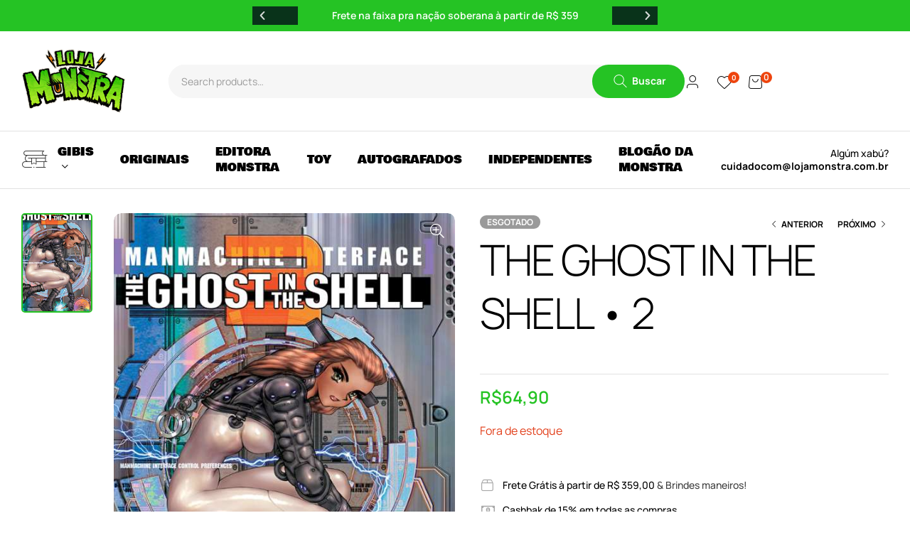

--- FILE ---
content_type: text/html; charset=UTF-8
request_url: https://lojamonstra.com.br/produto/the-ghost-in-the-shell-2/
body_size: 58358
content:
<!doctype html>
<html lang="pt-BR">
<head>
	<meta charset="UTF-8"><link rel="preload" href="https://lojamonstra.com.br/loja/wp-content/cache/fvm/min/1765987237-css486944d83a8f82e8e61175821aee7de4f77c37c38a7d872d7d1274f52fd5f.css" as="style" media="all" />
<link rel="preload" href="https://lojamonstra.com.br/loja/wp-content/cache/fvm/min/1765987237-css13602ba87f8f2dfb2cd0cc3a344b7be3c4002228e68f9c184b94c67b8f37a.css" as="style" media="all" />
<link rel="preload" href="https://lojamonstra.com.br/loja/wp-content/cache/fvm/min/1765987237-css9849eeee8bfea799881210c928102180758cff267c79204e773e9875fd64b.css" as="style" media="all" />
<link rel="preload" href="https://lojamonstra.com.br/loja/wp-content/cache/fvm/min/1765987237-css1928c136871cb195163a737fec623f149803270142a43f67fdf1850a27038.css" as="style" media="all" />
<link rel="preload" href="https://lojamonstra.com.br/loja/wp-content/cache/fvm/min/1765987237-cssc3c588baddeafb8f2173777f42fda5f3d5c4272a6e76da9f4b8bfbdd948dc.css" as="style" media="all" />
<link rel="preload" href="https://lojamonstra.com.br/loja/wp-content/cache/fvm/min/1765987237-css4b5ea694f8ce30fe46b3fbf707f9eac977d3f17935e5b70f6b4170118685d.css" as="style" media="all" />
<link rel="preload" href="https://lojamonstra.com.br/loja/wp-content/cache/fvm/min/1765987237-css3a0e3da5c0fc5fc10ca0464fdc7332cd3d067953ca63c9b66b2f91d1ac400.css" as="style" media="all" />
<link rel="preload" href="https://lojamonstra.com.br/loja/wp-content/cache/fvm/min/1765987237-cssb2c620a78db700c4a03771b1559c953ce3455a15bfd5cd2cba2c6c89523e7.css" as="style" media="all" />
<link rel="preload" href="https://lojamonstra.com.br/loja/wp-content/cache/fvm/min/1765987237-cssa889090972bddde5fa1ef873e4d67e05df558d4f18235a47f82778bf73900.css" as="style" media="all" />
<link rel="preload" href="https://lojamonstra.com.br/loja/wp-content/cache/fvm/min/1765987237-cssab9e68c75ea1916db465812c8de16c64de2061760162f3bb35bc442022690.css" as="style" media="all" />
<link rel="preload" href="https://lojamonstra.com.br/loja/wp-content/cache/fvm/min/1765987237-css9de706ffa43060e500ec19a31c939878e9c041686afcb6f1d487d6aadd32e.css" as="style" media="all" />
<link rel="preload" href="https://lojamonstra.com.br/loja/wp-content/cache/fvm/min/1765987237-cssbbc314b6059f3c887d535f88ac25791ef138aea62791f173c8dace94724de.css" as="style" media="all" />
<link rel="preload" href="https://lojamonstra.com.br/loja/wp-content/cache/fvm/min/1765987237-cssaa2242fc0ca873a505e261320ba18bcff176cefb490e8f640a30e4ead877e.css" as="style" media="all" />
<link rel="preload" href="https://lojamonstra.com.br/loja/wp-content/cache/fvm/min/1765987237-css75502c8013a3267a8dfea64e4c1e8c674e1fdf5e7f5d417d36bb7828f04d4.css" as="style" media="all" />
<link rel="preload" href="https://lojamonstra.com.br/loja/wp-content/cache/fvm/min/1765987237-cssb3fb74c04608bb020d595ef16cf6a2c69ab2a0133b768eee9549db1f47c97.css" as="style" media="all" />
<link rel="preload" href="https://lojamonstra.com.br/loja/wp-content/cache/fvm/min/1765987237-css16544e20e44562425abffe79e98e4a761da2b0df1ec634a5a375a35504ebd.css" as="style" media="all" />
<link rel="preload" href="https://lojamonstra.com.br/loja/wp-content/cache/fvm/min/1765987237-css4a284b849b22f78f16a974b99180fd6e92ed7c0031b57df5817729be1d9a7.css" as="style" media="all" />
<link rel="preload" href="https://lojamonstra.com.br/loja/wp-content/cache/fvm/min/1765987237-cssd0706728f2da0e17dee84ddc1aa62b43ce4657c023731f588574f66702f33.css" as="style" media="all" />
<link rel="preload" href="https://lojamonstra.com.br/loja/wp-content/cache/fvm/min/1765987237-css15a6d049769b400d13c566b34c6ec2eaa5713247ecde71b65db99143ca9a7.css" as="style" media="all" />
<link rel="preload" href="https://lojamonstra.com.br/loja/wp-content/cache/fvm/min/1765987237-css2257df47ad4356d4209e00a01a1fbb76be25724f301fe9539c72032df08d0.css" as="style" media="all" />
<link rel="preload" href="https://lojamonstra.com.br/loja/wp-content/cache/fvm/min/1765987237-cssdcd64b68c01146c52f06663ab327b65f801b779f70fe932440e7ac9c628f7.css" as="style" media="all" />
<link rel="preload" href="https://lojamonstra.com.br/loja/wp-content/cache/fvm/min/1765987237-css6ef36b2d3f375f419748024588225d8a18fc0e7419689391e88d6df493a4f.css" as="style" media="all" />
<link rel="preload" href="https://lojamonstra.com.br/loja/wp-content/cache/fvm/min/1765987237-cssaf3e03784f1139a6f8f91620c4d71d77208444277cae6dc759259f098cf6e.css" as="style" media="all" />
<link rel="preload" href="https://lojamonstra.com.br/loja/wp-content/cache/fvm/min/1765987237-css900f09086a374b37ed465929afc76c642ccd8ae9aa0b0a6f42cc89138f894.css" as="style" media="all" />
<link rel="preload" href="https://lojamonstra.com.br/loja/wp-content/cache/fvm/min/1765987237-css93fee2d1a9bb96924e0808fbc1a29566e9fd162dbdcc8766e72c4a9897afa.css" as="style" media="all" />
<link rel="preload" href="https://lojamonstra.com.br/loja/wp-content/cache/fvm/min/1765987237-cssa184c9e0841cf2f6f5e1867a8a396b65ae7fbb255c59b6f4bc59ea49f1d6b.css" as="style" media="all" />
<link rel="preload" href="https://lojamonstra.com.br/loja/wp-content/cache/fvm/min/1765987237-cssdff03fce5bcf0c478d20a789eaa204b7332dc04b54b23d4bc559e885b2243.css" as="style" media="all" />
<link rel="preload" href="https://lojamonstra.com.br/loja/wp-content/cache/fvm/min/1765987237-css58b52e9d54851aebe57954a990eea79df37ca3eee9ae28775dc4191acde37.css" as="style" media="all" />
<link rel="preload" href="https://lojamonstra.com.br/loja/wp-content/cache/fvm/min/1765987237-cssb08a8c56974828391ffa2c1b1d25e361257c1b25e8d1baed7891728d612d0.css" as="style" media="all" />
<link rel="preload" href="https://lojamonstra.com.br/loja/wp-content/cache/fvm/min/1765987237-cssf7b87e5964cb6725167dd18c511ad85d95a5305ca33e6abfc0c19d4990b7d.css" as="style" media="all" />
<link rel="preload" href="https://lojamonstra.com.br/loja/wp-content/cache/fvm/min/1765987237-css46770ee9781045eed548e1b726e2c5e3d0da8a927df47fcf3d8c3ade04eb4.css" as="style" media="all" />
<link rel="preload" href="https://lojamonstra.com.br/loja/wp-content/cache/fvm/min/1765987237-cssb1fe5724b659a9542988bb0cd1bf506245bfbb9debb7c808304b49ef85348.css" as="style" media="all" />
<link rel="preload" href="https://lojamonstra.com.br/loja/wp-content/cache/fvm/min/1765987237-css5deb0b19e786ac9fcf8da37660e3f11bfbeaf8e043fae1ff18d3724eacf62.css" as="style" media="all" />
<link rel="preload" href="https://lojamonstra.com.br/loja/wp-content/cache/fvm/min/1765987237-cssb4235560227c67aaec1c4e33d7e0d10ee89fec4aa46b306f6b436a74347e9.css" as="style" media="all" />
<link rel="preload" href="https://lojamonstra.com.br/loja/wp-content/cache/fvm/min/1765987237-cssbf9b59882ce87c96dd24883dca7d7fd22b12c468feb79ee54ee211f6b4253.css" as="style" media="all" />
<link rel="preload" href="https://lojamonstra.com.br/loja/wp-content/cache/fvm/min/1765987237-cssa0d5aa90a30e6df60957faba98690d9b4eb0c5b8110f4ee4f4a4becd8de6d.css" as="style" media="all" />
<link rel="preload" href="https://lojamonstra.com.br/loja/wp-content/cache/fvm/min/1765987237-css94bae4b3ed7301ba8d7182b1cb3e3e14606ad45f4e40706a215560e3b58cc.css" as="style" media="all" />
<link rel="preload" href="https://lojamonstra.com.br/loja/wp-content/cache/fvm/min/1765987237-cssb666c1a941fc3aa9e08cb6f66b97a859d4bd3f28df56a738c87692da9426d.css" as="style" media="all" />
<link rel="preload" href="https://lojamonstra.com.br/loja/wp-content/cache/fvm/min/1765987237-css1233da6bcd9fdbd4d75bf8c84a411d5e869adcbaf8b13a527bf48a7641a80.css" as="style" media="all" />
<link rel="preload" href="https://lojamonstra.com.br/loja/wp-content/cache/fvm/min/1765987237-css930e4f162e7179766927ac0ac1621f6a1ed5c6af6e3016d533bb9e8e41290.css" as="style" media="all" />
<link rel="preload" href="https://lojamonstra.com.br/loja/wp-content/cache/fvm/min/1765987237-css4fe2939491a10c09de44d2a0c546e6858ade0effcc5351866dceeda9fc896.css" as="style" media="all" />
<link rel="preload" href="https://lojamonstra.com.br/loja/wp-content/cache/fvm/min/1765987237-css7daf9114988e9c8b74e7e5b345ad0603338966c28a2b431a015d561a12e23.css" as="style" media="all" />
<link rel="preload" href="https://lojamonstra.com.br/loja/wp-content/cache/fvm/min/1765987237-css52e35f05ce3a42b0ad6e757a6d04b110cb73cc59263db25a51155ad8eb541.css" as="style" media="all" />
<link rel="preload" href="https://lojamonstra.com.br/loja/wp-content/cache/fvm/min/1765987237-css0c3a047d7cf78ea1cd67a6b308b10442cad3aaa7e7f9e7444540557a807fb.css" as="style" media="all" />
<link rel="preload" href="https://lojamonstra.com.br/loja/wp-content/cache/fvm/min/1765987237-csse683eb05e7b86fa0029722abce486bd245fae5ac465f6f12698bedfd8814b.css" as="style" media="all" />
<link rel="preload" href="https://lojamonstra.com.br/loja/wp-content/cache/fvm/min/1765987237-cssbf819f67f4fa6b6f83c1f0560cc7157abfac971ef5b8e7abb7cfc6c60e774.css" as="style" media="all" />
<link rel="preload" href="https://lojamonstra.com.br/loja/wp-content/cache/fvm/min/1765987237-css776a4383b69d0302873f3ae07231e6ba7b56932065d9a99d3cef90c9b6196.css" as="style" media="all" />
<link rel="preload" href="https://lojamonstra.com.br/loja/wp-content/cache/fvm/min/1765987237-css7bad91058e7935f0ef0250d0ee429c5fdffadb4fd2a09ace51bfa6225428b.css" as="style" media="all" />
<link rel="preload" href="https://lojamonstra.com.br/loja/wp-content/cache/fvm/min/1765987237-css67d057826033088a257b4a38b7f7520bd182134c617acefd024439815edb3.css" as="style" media="all" />
<link rel="preload" href="https://lojamonstra.com.br/loja/wp-content/cache/fvm/min/1765987237-css10da15590ae370d5a8f73d46f3a70017141eb3b17c7ca82d28069163d2787.css" as="style" media="all" />
<link rel="preload" href="https://lojamonstra.com.br/loja/wp-content/cache/fvm/min/1765987237-cssf57df3fe28835c0bb1589d34c0d2d1b1539bcf081a2dda68ca1f3b22ba88c.css" as="style" media="all" />
<link rel="preload" href="https://lojamonstra.com.br/loja/wp-content/cache/fvm/min/1765987237-css18e68c15e6b23afa7b97e86eef75e3ce52d28f4e11f4da7e888ce7cd724fc.css" as="style" media="all" />
<link rel="preload" href="https://lojamonstra.com.br/loja/wp-content/cache/fvm/min/1765987237-cssa204dd1f9d55ff2e51d2426e400c0a68ec351b91eca9d9866464053a23ac8.css" as="style" media="all" />
<link rel="preload" href="https://lojamonstra.com.br/loja/wp-content/cache/fvm/min/1765987237-cssf56e77831a546281769f579b448bdbc34d9751f986eaf4227f96351808b5f.css" as="style" media="all" />
<link rel="preload" href="https://lojamonstra.com.br/loja/wp-content/cache/fvm/min/1765987237-css649ed7436a2d7bd8b88556aa7bd6c605cefc5ce196b506560ee8b433b15bb.css" as="style" media="all" />
<link rel="preload" href="https://lojamonstra.com.br/loja/wp-content/cache/fvm/min/1765987237-css702792a9a61e0311f03258c0fae796d525ac365fa4b08fde0955286ed1874.css" as="style" media="all" />
<link rel="preload" href="https://lojamonstra.com.br/loja/wp-content/cache/fvm/min/1765987237-cssb471f2f2fcdda8814d002b762fe34550414158d3615a9a7512188055fa9ac.css" as="style" media="all" />
<link rel="preload" href="https://lojamonstra.com.br/loja/wp-content/cache/fvm/min/1765987237-cssd720170eb879a02a117714745442ad4f407343fc7d1604988606f365db48f.css" as="style" media="all" />
<link rel="preload" href="https://lojamonstra.com.br/loja/wp-content/cache/fvm/min/1765987237-css18d9c3232efd9a3f550f453fbfbd5c55a0e2b3c487f8f1b28e3939dcfeb98.css" as="style" media="all" />
<link rel="preload" href="https://lojamonstra.com.br/loja/wp-content/cache/fvm/min/1765987237-css497f0072694b0ec186273b12345d9f4ea881875c6524e8e31f8fe80f084dc.css" as="style" media="all" /><script data-cfasync="false">if(navigator.userAgent.match(/MSIE|Internet Explorer/i)||navigator.userAgent.match(/Trident\/7\..*?rv:11/i)){var href=document.location.href;if(!href.match(/[?&]iebrowser/)){if(href.indexOf("?")==-1){if(href.indexOf("#")==-1){document.location.href=href+"?iebrowser=1"}else{document.location.href=href.replace("#","?iebrowser=1#")}}else{if(href.indexOf("#")==-1){document.location.href=href+"&iebrowser=1"}else{document.location.href=href.replace("#","&iebrowser=1#")}}}}</script>
<script data-cfasync="false">class FVMLoader{constructor(e){this.triggerEvents=e,this.eventOptions={passive:!0},this.userEventListener=this.triggerListener.bind(this),this.delayedScripts={normal:[],async:[],defer:[]},this.allJQueries=[]}_addUserInteractionListener(e){this.triggerEvents.forEach(t=>window.addEventListener(t,e.userEventListener,e.eventOptions))}_removeUserInteractionListener(e){this.triggerEvents.forEach(t=>window.removeEventListener(t,e.userEventListener,e.eventOptions))}triggerListener(){this._removeUserInteractionListener(this),"loading"===document.readyState?document.addEventListener("DOMContentLoaded",this._loadEverythingNow.bind(this)):this._loadEverythingNow()}async _loadEverythingNow(){this._runAllDelayedCSS(),this._delayEventListeners(),this._delayJQueryReady(this),this._handleDocumentWrite(),this._registerAllDelayedScripts(),await this._loadScriptsFromList(this.delayedScripts.normal),await this._loadScriptsFromList(this.delayedScripts.defer),await this._loadScriptsFromList(this.delayedScripts.async),await this._triggerDOMContentLoaded(),await this._triggerWindowLoad(),window.dispatchEvent(new Event("wpr-allScriptsLoaded"))}_registerAllDelayedScripts(){document.querySelectorAll("script[type=fvmdelay]").forEach(e=>{e.hasAttribute("src")?e.hasAttribute("async")&&!1!==e.async?this.delayedScripts.async.push(e):e.hasAttribute("defer")&&!1!==e.defer||"module"===e.getAttribute("data-type")?this.delayedScripts.defer.push(e):this.delayedScripts.normal.push(e):this.delayedScripts.normal.push(e)})}_runAllDelayedCSS(){document.querySelectorAll("link[rel=fvmdelay]").forEach(e=>{e.setAttribute("rel","stylesheet")})}async _transformScript(e){return await this._requestAnimFrame(),new Promise(t=>{const n=document.createElement("script");let r;[...e.attributes].forEach(e=>{let t=e.nodeName;"type"!==t&&("data-type"===t&&(t="type",r=e.nodeValue),n.setAttribute(t,e.nodeValue))}),e.hasAttribute("src")?(n.addEventListener("load",t),n.addEventListener("error",t)):(n.text=e.text,t()),e.parentNode.replaceChild(n,e)})}async _loadScriptsFromList(e){const t=e.shift();return t?(await this._transformScript(t),this._loadScriptsFromList(e)):Promise.resolve()}_delayEventListeners(){let e={};function t(t,n){!function(t){function n(n){return e[t].eventsToRewrite.indexOf(n)>=0?"wpr-"+n:n}e[t]||(e[t]={originalFunctions:{add:t.addEventListener,remove:t.removeEventListener},eventsToRewrite:[]},t.addEventListener=function(){arguments[0]=n(arguments[0]),e[t].originalFunctions.add.apply(t,arguments)},t.removeEventListener=function(){arguments[0]=n(arguments[0]),e[t].originalFunctions.remove.apply(t,arguments)})}(t),e[t].eventsToRewrite.push(n)}function n(e,t){let n=e[t];Object.defineProperty(e,t,{get:()=>n||function(){},set(r){e["wpr"+t]=n=r}})}t(document,"DOMContentLoaded"),t(window,"DOMContentLoaded"),t(window,"load"),t(window,"pageshow"),t(document,"readystatechange"),n(document,"onreadystatechange"),n(window,"onload"),n(window,"onpageshow")}_delayJQueryReady(e){let t=window.jQuery;Object.defineProperty(window,"jQuery",{get:()=>t,set(n){if(n&&n.fn&&!e.allJQueries.includes(n)){n.fn.ready=n.fn.init.prototype.ready=function(t){e.domReadyFired?t.bind(document)(n):document.addEventListener("DOMContentLoaded2",()=>t.bind(document)(n))};const t=n.fn.on;n.fn.on=n.fn.init.prototype.on=function(){if(this[0]===window){function e(e){return e.split(" ").map(e=>"load"===e||0===e.indexOf("load.")?"wpr-jquery-load":e).join(" ")}"string"==typeof arguments[0]||arguments[0]instanceof String?arguments[0]=e(arguments[0]):"object"==typeof arguments[0]&&Object.keys(arguments[0]).forEach(t=>{delete Object.assign(arguments[0],{[e(t)]:arguments[0][t]})[t]})}return t.apply(this,arguments),this},e.allJQueries.push(n)}t=n}})}async _triggerDOMContentLoaded(){this.domReadyFired=!0,await this._requestAnimFrame(),document.dispatchEvent(new Event("DOMContentLoaded2")),await this._requestAnimFrame(),window.dispatchEvent(new Event("DOMContentLoaded2")),await this._requestAnimFrame(),document.dispatchEvent(new Event("wpr-readystatechange")),await this._requestAnimFrame(),document.wpronreadystatechange&&document.wpronreadystatechange()}async _triggerWindowLoad(){await this._requestAnimFrame(),window.dispatchEvent(new Event("wpr-load")),await this._requestAnimFrame(),window.wpronload&&window.wpronload(),await this._requestAnimFrame(),this.allJQueries.forEach(e=>e(window).trigger("wpr-jquery-load")),window.dispatchEvent(new Event("wpr-pageshow")),await this._requestAnimFrame(),window.wpronpageshow&&window.wpronpageshow()}_handleDocumentWrite(){const e=new Map;document.write=document.writeln=function(t){const n=document.currentScript,r=document.createRange(),i=n.parentElement;let a=e.get(n);void 0===a&&(a=n.nextSibling,e.set(n,a));const s=document.createDocumentFragment();r.setStart(s,0),s.appendChild(r.createContextualFragment(t)),i.insertBefore(s,a)}}async _requestAnimFrame(){return new Promise(e=>requestAnimationFrame(e))}static run(){const e=new FVMLoader(["keydown","mousemove","touchmove","touchstart","touchend","wheel"]);e._addUserInteractionListener(e)}}FVMLoader.run();</script><meta name="viewport" content="width=device-width, initial-scale=1.0, maximum-scale=1.0"><title>THE GHOST IN THE SHELL • 2 &#8211; Loja Monstra</title><meta name='robots' content='max-image-preview:large' /><link rel="alternate" type="application/rss+xml" title="Feed para Loja Monstra &raquo;" href="https://lojamonstra.com.br/feed/" /><link rel="alternate" type="application/rss+xml" title="Feed de comentários para Loja Monstra &raquo;" href="https://lojamonstra.com.br/comments/feed/" /><link rel="canonical" href="https://lojamonstra.com.br/produto/the-ghost-in-the-shell-2/" /><meta name="facebook-domain-verification" content="oukfep0qrc6qvrcoy3u83ia9pb8vza" />
	
	<link rel="profile" href="//gmpg.org/xfn/11">
					<script>document.documentElement.className = document.documentElement.className + ' yes-js js_active js'</script>
			



<script type='application/javascript'  id='pys-version-script'>console.log('PixelYourSite Free version 11.1.5');</script>




<link rel='stylesheet' id='font-awesome-css' href='https://lojamonstra.com.br/loja/wp-content/cache/fvm/min/1765987237-css486944d83a8f82e8e61175821aee7de4f77c37c38a7d872d7d1274f52fd5f.css' media='all' />
<style id='font-awesome-inline-css' media="all">[data-font="FontAwesome"]:before{font-family:'FontAwesome'!important;content:attr(data-icon)!important;speak:none!important;font-weight:normal!important;font-variant:normal!important;text-transform:none!important;line-height:1!important;font-style:normal!important;-webkit-font-smoothing:antialiased!important;-moz-osx-font-smoothing:grayscale!important}</style>
<link rel='stylesheet' id='berocket_cart_suggestion_style-css' href='https://lojamonstra.com.br/loja/wp-content/cache/fvm/min/1765987237-css13602ba87f8f2dfb2cd0cc3a344b7be3c4002228e68f9c184b94c67b8f37a.css' media='all' />
<link rel='stylesheet' id='berocket_cart_suggestion_slider-css' href='https://lojamonstra.com.br/loja/wp-content/cache/fvm/min/1765987237-css9849eeee8bfea799881210c928102180758cff267c79204e773e9875fd64b.css' media='all' />
<link rel='stylesheet' id='swiper-css' href='https://lojamonstra.com.br/loja/wp-content/cache/fvm/min/1765987237-css1928c136871cb195163a737fec623f149803270142a43f67fdf1850a27038.css' media='all' />
<link rel='stylesheet' id='e-swiper-css' href='https://lojamonstra.com.br/loja/wp-content/cache/fvm/min/1765987237-cssc3c588baddeafb8f2173777f42fda5f3d5c4272a6e76da9f4b8bfbdd948dc.css' media='all' />
<link rel='stylesheet' id='hfe-widgets-style-css' href='https://lojamonstra.com.br/loja/wp-content/cache/fvm/min/1765987237-css4b5ea694f8ce30fe46b3fbf707f9eac977d3f17935e5b70f6b4170118685d.css' media='all' />
<link rel='stylesheet' id='hfe-woo-product-grid-css' href='https://lojamonstra.com.br/loja/wp-content/cache/fvm/min/1765987237-css3a0e3da5c0fc5fc10ca0464fdc7332cd3d067953ca63c9b66b2f91d1ac400.css' media='all' />
<link rel='stylesheet' id='wp-block-library-css' href='https://lojamonstra.com.br/loja/wp-content/cache/fvm/min/1765987237-cssb2c620a78db700c4a03771b1559c953ce3455a15bfd5cd2cba2c6c89523e7.css' media='all' />
<style id='wp-block-library-theme-inline-css' media="all">.wp-block-audio :where(figcaption){color:#555;font-size:13px;text-align:center}.is-dark-theme .wp-block-audio :where(figcaption){color:#ffffffa6}.wp-block-audio{margin:0 0 1em}.wp-block-code{border:1px solid #ccc;border-radius:4px;font-family:Menlo,Consolas,monaco,monospace;padding:.8em 1em}.wp-block-embed :where(figcaption){color:#555;font-size:13px;text-align:center}.is-dark-theme .wp-block-embed :where(figcaption){color:#ffffffa6}.wp-block-embed{margin:0 0 1em}.blocks-gallery-caption{color:#555;font-size:13px;text-align:center}.is-dark-theme .blocks-gallery-caption{color:#ffffffa6}:root :where(.wp-block-image figcaption){color:#555;font-size:13px;text-align:center}.is-dark-theme :root :where(.wp-block-image figcaption){color:#ffffffa6}.wp-block-image{margin:0 0 1em}.wp-block-pullquote{border-bottom:4px solid;border-top:4px solid;color:currentColor;margin-bottom:1.75em}.wp-block-pullquote cite,.wp-block-pullquote footer,.wp-block-pullquote__citation{color:currentColor;font-size:.8125em;font-style:normal;text-transform:uppercase}.wp-block-quote{border-left:.25em solid;margin:0 0 1.75em;padding-left:1em}.wp-block-quote cite,.wp-block-quote footer{color:currentColor;font-size:.8125em;font-style:normal;position:relative}.wp-block-quote:where(.has-text-align-right){border-left:none;border-right:.25em solid;padding-left:0;padding-right:1em}.wp-block-quote:where(.has-text-align-center){border:none;padding-left:0}.wp-block-quote.is-large,.wp-block-quote.is-style-large,.wp-block-quote:where(.is-style-plain){border:none}.wp-block-search .wp-block-search__label{font-weight:700}.wp-block-search__button{border:1px solid #ccc;padding:.375em .625em}:where(.wp-block-group.has-background){padding:1.25em 2.375em}.wp-block-separator.has-css-opacity{opacity:.4}.wp-block-separator{border:none;border-bottom:2px solid;margin-left:auto;margin-right:auto}.wp-block-separator.has-alpha-channel-opacity{opacity:1}.wp-block-separator:not(.is-style-wide):not(.is-style-dots){width:100px}.wp-block-separator.has-background:not(.is-style-dots){border-bottom:none;height:1px}.wp-block-separator.has-background:not(.is-style-wide):not(.is-style-dots){height:2px}.wp-block-table{margin:0 0 1em}.wp-block-table td,.wp-block-table th{word-break:normal}.wp-block-table :where(figcaption){color:#555;font-size:13px;text-align:center}.is-dark-theme .wp-block-table :where(figcaption){color:#ffffffa6}.wp-block-video :where(figcaption){color:#555;font-size:13px;text-align:center}.is-dark-theme .wp-block-video :where(figcaption){color:#ffffffa6}.wp-block-video{margin:0 0 1em}:root :where(.wp-block-template-part.has-background){margin-bottom:0;margin-top:0;padding:1.25em 2.375em}</style>
<style id='classic-theme-styles-inline-css' media="all">/*! This file is auto-generated */
.wp-block-button__link{color:#fff;background-color:#32373c;border-radius:9999px;box-shadow:none;text-decoration:none;padding:calc(.667em + 2px) calc(1.333em + 2px);font-size:1.125em}.wp-block-file__button{background:#32373c;color:#fff;text-decoration:none}</style>
<link rel='stylesheet' id='cb-carousel-style-css' href='https://lojamonstra.com.br/loja/wp-content/plugins/carousel-block/blocks/../build/carousel-legacy/style-index.css?ver=2.0.6' media='all' />
<style id='cb-carousel-v2-style-inline-css' media="all">.wp-block-cb-carousel-v2{position:relative}.wp-block-cb-carousel-v2[data-cb-pagination=true] .swiper-horizontal{margin-bottom:calc(var(--wp--custom--carousel-block--pagination-bullet-size, 8px)*4)}.wp-block-cb-carousel-v2 .cb-button-next,.wp-block-cb-carousel-v2 .cb-button-prev{color:var(--wp--custom--carousel-block--navigation-color,#000);height:var(--wp--custom--carousel-block--navigation-size,22px);margin-top:calc(0px - var(--wp--custom--carousel-block--navigation-size, 22px)/2);width:calc(var(--wp--custom--carousel-block--navigation-size, 22px)/44*27)}.wp-block-cb-carousel-v2 .cb-button-next:after,.wp-block-cb-carousel-v2 .cb-button-prev:after{font-size:var(--wp--custom--carousel-block--navigation-size,22px)}.wp-block-cb-carousel-v2 .cb-button-next:hover,.wp-block-cb-carousel-v2 .cb-button-prev:hover{color:var(--wp--custom--carousel-block--navigation-hover-color,var(--wp--custom--carousel-block--navigation-color,#000))}.wp-block-cb-carousel-v2 .cb-button-prev,.wp-block-cb-carousel-v2.cb-rtl .cb-button-next{left:calc(var(--wp--custom--carousel-block--navigation-size, 22px)*-1/44*27 - var(--wp--custom--carousel-block--navigation-sides-offset, 10px));right:auto}.wp-block-cb-carousel-v2 .cb-button-next,.wp-block-cb-carousel-v2.cb-rtl .cb-button-prev{left:auto;right:calc(var(--wp--custom--carousel-block--navigation-size, 22px)*-1/44*27 - var(--wp--custom--carousel-block--navigation-sides-offset, 10px))}.wp-block-cb-carousel-v2.cb-rtl .cb-button-next,.wp-block-cb-carousel-v2.cb-rtl .cb-button-prev{transform:scaleX(-1)}.wp-block-cb-carousel-v2 .cb-pagination.swiper-pagination-horizontal{bottom:var(--wp--custom--carousel-block--pagination-bottom,-20px);display:flex;justify-content:center;top:var(--wp--custom--carousel-block--pagination-top,auto)}.wp-block-cb-carousel-v2 .cb-pagination.swiper-pagination-horizontal.swiper-pagination-bullets .cb-pagination-bullet{margin:0 var(--wp--custom--carousel-block--pagination-bullet-horizontal-gap,4px)}.wp-block-cb-carousel-v2 .cb-pagination .cb-pagination-bullet{background:var(--wp--custom--carousel-block--pagination-bullet-color,var(--wp--custom--carousel-block--pagination-bullet-inactive-color,#000));height:var(--wp--custom--carousel-block--pagination-bullet-size,8px);opacity:var(--wp--custom--carousel-block--pagination-bullet-inactive-opacity,var(--wp--custom--carousel-block--pagination-bullet-opacity,.2));width:var(--wp--custom--carousel-block--pagination-bullet-size,8px)}.wp-block-cb-carousel-v2 .cb-pagination .cb-pagination-bullet.swiper-pagination-bullet-active{background:var(--wp--custom--carousel-block--pagination-bullet-active-color,#000);opacity:var(--wp--custom--carousel-block--pagination-bullet-active-opacity,1)}.wp-block-cb-carousel-v2 .cb-pagination .cb-pagination-bullet:not(.swiper-pagination-bullet-active):hover{background:var(--wp--custom--carousel-block--pagination-bullet-hover-color,var(--wp--custom--carousel-block--pagination-bullet-inactive-hover-color,var(--wp--custom--carousel-block--pagination-bullet-active-color,#000)));opacity:var(--wp--custom--carousel-block--pagination-bullet-inactive-hover-opacity,var(--wp--custom--carousel-block--pagination-bullet-inactive-opacity,.2))}.wp-block-cb-carousel-v2.alignfull .cb-button-next,.wp-block-cb-carousel-v2.alignfull .cb-button-prev{color:var(--wp--custom--carousel-block--navigation-alignfull-color,#000)}.wp-block-cb-carousel-v2.alignfull .cb-button-prev,.wp-block-cb-carousel-v2.alignfull.cb-rtl .cb-button-next{left:var(--wp--custom--carousel-block--navigation-sides-offset,10px);right:auto}.wp-block-cb-carousel-v2.alignfull .cb-button-next,.wp-block-cb-carousel-v2.alignfull.cb-rtl .cb-button-prev{left:auto;right:var(--wp--custom--carousel-block--navigation-sides-offset,10px)}.wp-block-cb-carousel-v2 .wp-block-image{margin-bottom:var(--wp--custom--carousel-block--image-margin-bottom,0);margin-top:var(--wp--custom--carousel-block--image-margin-top,0)}.wp-block-cb-carousel-v2 .wp-block-cover{margin-bottom:var(--wp--custom--carousel-block--cover-margin-bottom,0);margin-top:var(--wp--custom--carousel-block--cover-margin-top,0)}.wp-block-cb-carousel-v2 .wp-block-cover.aligncenter,.wp-block-cb-carousel-v2 .wp-block-image.aligncenter{margin-left:auto!important;margin-right:auto!important}</style>
<link rel='stylesheet' id='jquery-selectBox-css' href='https://lojamonstra.com.br/loja/wp-content/cache/fvm/min/1765987237-cssa889090972bddde5fa1ef873e4d67e05df558d4f18235a47f82778bf73900.css' media='all' />
<link rel='stylesheet' id='woocommerce_prettyPhoto_css-css' href='https://lojamonstra.com.br/loja/wp-content/cache/fvm/min/1765987237-cssab9e68c75ea1916db465812c8de16c64de2061760162f3bb35bc442022690.css' media='all' />
<link rel='stylesheet' id='yith-wcwl-main-css' href='https://lojamonstra.com.br/loja/wp-content/cache/fvm/min/1765987237-css9de706ffa43060e500ec19a31c939878e9c041686afcb6f1d487d6aadd32e.css' media='all' />
<style id='yith-wcwl-main-inline-css' media="all">:root{--color-add-to-wishlist-background:#333333;--color-add-to-wishlist-text:#FFFFFF;--color-add-to-wishlist-border:#333333;--color-add-to-wishlist-background-hover:#333333;--color-add-to-wishlist-text-hover:#FFFFFF;--color-add-to-wishlist-border-hover:#333333;--rounded-corners-radius:16px;--color-add-to-cart-background:#333333;--color-add-to-cart-text:#FFFFFF;--color-add-to-cart-border:#333333;--color-add-to-cart-background-hover:#4F4F4F;--color-add-to-cart-text-hover:#FFFFFF;--color-add-to-cart-border-hover:#4F4F4F;--add-to-cart-rounded-corners-radius:16px;--color-button-style-1-background:#333333;--color-button-style-1-text:#FFFFFF;--color-button-style-1-border:#333333;--color-button-style-1-background-hover:#4F4F4F;--color-button-style-1-text-hover:#FFFFFF;--color-button-style-1-border-hover:#4F4F4F;--color-button-style-2-background:#333333;--color-button-style-2-text:#FFFFFF;--color-button-style-2-border:#333333;--color-button-style-2-background-hover:#4F4F4F;--color-button-style-2-text-hover:#FFFFFF;--color-button-style-2-border-hover:#4F4F4F;--color-wishlist-table-background:#FFFFFF;--color-wishlist-table-text:#6d6c6c;--color-wishlist-table-border:#FFFFFF;--color-headers-background:#F4F4F4;--color-share-button-color:#FFFFFF;--color-share-button-color-hover:#FFFFFF;--color-fb-button-background:#39599E;--color-fb-button-background-hover:#595A5A;--color-tw-button-background:#45AFE2;--color-tw-button-background-hover:#595A5A;--color-pr-button-background:#AB2E31;--color-pr-button-background-hover:#595A5A;--color-em-button-background:#FBB102;--color-em-button-background-hover:#595A5A;--color-wa-button-background:#00A901;--color-wa-button-background-hover:#595A5A;--feedback-duration:3s}:root{--color-add-to-wishlist-background:#333333;--color-add-to-wishlist-text:#FFFFFF;--color-add-to-wishlist-border:#333333;--color-add-to-wishlist-background-hover:#333333;--color-add-to-wishlist-text-hover:#FFFFFF;--color-add-to-wishlist-border-hover:#333333;--rounded-corners-radius:16px;--color-add-to-cart-background:#333333;--color-add-to-cart-text:#FFFFFF;--color-add-to-cart-border:#333333;--color-add-to-cart-background-hover:#4F4F4F;--color-add-to-cart-text-hover:#FFFFFF;--color-add-to-cart-border-hover:#4F4F4F;--add-to-cart-rounded-corners-radius:16px;--color-button-style-1-background:#333333;--color-button-style-1-text:#FFFFFF;--color-button-style-1-border:#333333;--color-button-style-1-background-hover:#4F4F4F;--color-button-style-1-text-hover:#FFFFFF;--color-button-style-1-border-hover:#4F4F4F;--color-button-style-2-background:#333333;--color-button-style-2-text:#FFFFFF;--color-button-style-2-border:#333333;--color-button-style-2-background-hover:#4F4F4F;--color-button-style-2-text-hover:#FFFFFF;--color-button-style-2-border-hover:#4F4F4F;--color-wishlist-table-background:#FFFFFF;--color-wishlist-table-text:#6d6c6c;--color-wishlist-table-border:#FFFFFF;--color-headers-background:#F4F4F4;--color-share-button-color:#FFFFFF;--color-share-button-color-hover:#FFFFFF;--color-fb-button-background:#39599E;--color-fb-button-background-hover:#595A5A;--color-tw-button-background:#45AFE2;--color-tw-button-background-hover:#595A5A;--color-pr-button-background:#AB2E31;--color-pr-button-background-hover:#595A5A;--color-em-button-background:#FBB102;--color-em-button-background-hover:#595A5A;--color-wa-button-background:#00A901;--color-wa-button-background-hover:#595A5A;--feedback-duration:3s}</style>
<link rel='stylesheet' id='bokifa-gutenberg-blocks-css' href='https://lojamonstra.com.br/loja/wp-content/cache/fvm/min/1765987237-cssbbc314b6059f3c887d535f88ac25791ef138aea62791f173c8dace94724de.css' media='all' />
<style id='global-styles-inline-css' media="all">:root{--wp--preset--aspect-ratio--square:1;--wp--preset--aspect-ratio--4-3:4/3;--wp--preset--aspect-ratio--3-4:3/4;--wp--preset--aspect-ratio--3-2:3/2;--wp--preset--aspect-ratio--2-3:2/3;--wp--preset--aspect-ratio--16-9:16/9;--wp--preset--aspect-ratio--9-16:9/16;--wp--preset--color--black:#000000;--wp--preset--color--cyan-bluish-gray:#abb8c3;--wp--preset--color--white:#ffffff;--wp--preset--color--pale-pink:#f78da7;--wp--preset--color--vivid-red:#cf2e2e;--wp--preset--color--luminous-vivid-orange:#ff6900;--wp--preset--color--luminous-vivid-amber:#fcb900;--wp--preset--color--light-green-cyan:#7bdcb5;--wp--preset--color--vivid-green-cyan:#00d084;--wp--preset--color--pale-cyan-blue:#8ed1fc;--wp--preset--color--vivid-cyan-blue:#0693e3;--wp--preset--color--vivid-purple:#9b51e0;--wp--preset--gradient--vivid-cyan-blue-to-vivid-purple:linear-gradient(135deg,rgba(6,147,227,1) 0%,rgb(155,81,224) 100%);--wp--preset--gradient--light-green-cyan-to-vivid-green-cyan:linear-gradient(135deg,rgb(122,220,180) 0%,rgb(0,208,130) 100%);--wp--preset--gradient--luminous-vivid-amber-to-luminous-vivid-orange:linear-gradient(135deg,rgba(252,185,0,1) 0%,rgba(255,105,0,1) 100%);--wp--preset--gradient--luminous-vivid-orange-to-vivid-red:linear-gradient(135deg,rgba(255,105,0,1) 0%,rgb(207,46,46) 100%);--wp--preset--gradient--very-light-gray-to-cyan-bluish-gray:linear-gradient(135deg,rgb(238,238,238) 0%,rgb(169,184,195) 100%);--wp--preset--gradient--cool-to-warm-spectrum:linear-gradient(135deg,rgb(74,234,220) 0%,rgb(151,120,209) 20%,rgb(207,42,186) 40%,rgb(238,44,130) 60%,rgb(251,105,98) 80%,rgb(254,248,76) 100%);--wp--preset--gradient--blush-light-purple:linear-gradient(135deg,rgb(255,206,236) 0%,rgb(152,150,240) 100%);--wp--preset--gradient--blush-bordeaux:linear-gradient(135deg,rgb(254,205,165) 0%,rgb(254,45,45) 50%,rgb(107,0,62) 100%);--wp--preset--gradient--luminous-dusk:linear-gradient(135deg,rgb(255,203,112) 0%,rgb(199,81,192) 50%,rgb(65,88,208) 100%);--wp--preset--gradient--pale-ocean:linear-gradient(135deg,rgb(255,245,203) 0%,rgb(182,227,212) 50%,rgb(51,167,181) 100%);--wp--preset--gradient--electric-grass:linear-gradient(135deg,rgb(202,248,128) 0%,rgb(113,206,126) 100%);--wp--preset--gradient--midnight:linear-gradient(135deg,rgb(2,3,129) 0%,rgb(40,116,252) 100%);--wp--preset--font-size--small:14px;--wp--preset--font-size--medium:23px;--wp--preset--font-size--large:26px;--wp--preset--font-size--x-large:42px;--wp--preset--font-size--normal:16px;--wp--preset--font-size--huge:37px;--wp--preset--spacing--20:0.44rem;--wp--preset--spacing--30:0.67rem;--wp--preset--spacing--40:1rem;--wp--preset--spacing--50:1.5rem;--wp--preset--spacing--60:2.25rem;--wp--preset--spacing--70:3.38rem;--wp--preset--spacing--80:5.06rem;--wp--preset--shadow--natural:6px 6px 9px rgba(0, 0, 0, 0.2);--wp--preset--shadow--deep:12px 12px 50px rgba(0, 0, 0, 0.4);--wp--preset--shadow--sharp:6px 6px 0px rgba(0, 0, 0, 0.2);--wp--preset--shadow--outlined:6px 6px 0px -3px rgba(255, 255, 255, 1), 6px 6px rgba(0, 0, 0, 1);--wp--preset--shadow--crisp:6px 6px 0px rgba(0, 0, 0, 1)}:where(.is-layout-flex){gap:.5em}:where(.is-layout-grid){gap:.5em}body .is-layout-flex{display:flex}.is-layout-flex{flex-wrap:wrap;align-items:center}.is-layout-flex>:is(*,div){margin:0}body .is-layout-grid{display:grid}.is-layout-grid>:is(*,div){margin:0}:where(.wp-block-columns.is-layout-flex){gap:2em}:where(.wp-block-columns.is-layout-grid){gap:2em}:where(.wp-block-post-template.is-layout-flex){gap:1.25em}:where(.wp-block-post-template.is-layout-grid){gap:1.25em}.has-black-color{color:var(--wp--preset--color--black)!important}.has-cyan-bluish-gray-color{color:var(--wp--preset--color--cyan-bluish-gray)!important}.has-white-color{color:var(--wp--preset--color--white)!important}.has-pale-pink-color{color:var(--wp--preset--color--pale-pink)!important}.has-vivid-red-color{color:var(--wp--preset--color--vivid-red)!important}.has-luminous-vivid-orange-color{color:var(--wp--preset--color--luminous-vivid-orange)!important}.has-luminous-vivid-amber-color{color:var(--wp--preset--color--luminous-vivid-amber)!important}.has-light-green-cyan-color{color:var(--wp--preset--color--light-green-cyan)!important}.has-vivid-green-cyan-color{color:var(--wp--preset--color--vivid-green-cyan)!important}.has-pale-cyan-blue-color{color:var(--wp--preset--color--pale-cyan-blue)!important}.has-vivid-cyan-blue-color{color:var(--wp--preset--color--vivid-cyan-blue)!important}.has-vivid-purple-color{color:var(--wp--preset--color--vivid-purple)!important}.has-black-background-color{background-color:var(--wp--preset--color--black)!important}.has-cyan-bluish-gray-background-color{background-color:var(--wp--preset--color--cyan-bluish-gray)!important}.has-white-background-color{background-color:var(--wp--preset--color--white)!important}.has-pale-pink-background-color{background-color:var(--wp--preset--color--pale-pink)!important}.has-vivid-red-background-color{background-color:var(--wp--preset--color--vivid-red)!important}.has-luminous-vivid-orange-background-color{background-color:var(--wp--preset--color--luminous-vivid-orange)!important}.has-luminous-vivid-amber-background-color{background-color:var(--wp--preset--color--luminous-vivid-amber)!important}.has-light-green-cyan-background-color{background-color:var(--wp--preset--color--light-green-cyan)!important}.has-vivid-green-cyan-background-color{background-color:var(--wp--preset--color--vivid-green-cyan)!important}.has-pale-cyan-blue-background-color{background-color:var(--wp--preset--color--pale-cyan-blue)!important}.has-vivid-cyan-blue-background-color{background-color:var(--wp--preset--color--vivid-cyan-blue)!important}.has-vivid-purple-background-color{background-color:var(--wp--preset--color--vivid-purple)!important}.has-black-border-color{border-color:var(--wp--preset--color--black)!important}.has-cyan-bluish-gray-border-color{border-color:var(--wp--preset--color--cyan-bluish-gray)!important}.has-white-border-color{border-color:var(--wp--preset--color--white)!important}.has-pale-pink-border-color{border-color:var(--wp--preset--color--pale-pink)!important}.has-vivid-red-border-color{border-color:var(--wp--preset--color--vivid-red)!important}.has-luminous-vivid-orange-border-color{border-color:var(--wp--preset--color--luminous-vivid-orange)!important}.has-luminous-vivid-amber-border-color{border-color:var(--wp--preset--color--luminous-vivid-amber)!important}.has-light-green-cyan-border-color{border-color:var(--wp--preset--color--light-green-cyan)!important}.has-vivid-green-cyan-border-color{border-color:var(--wp--preset--color--vivid-green-cyan)!important}.has-pale-cyan-blue-border-color{border-color:var(--wp--preset--color--pale-cyan-blue)!important}.has-vivid-cyan-blue-border-color{border-color:var(--wp--preset--color--vivid-cyan-blue)!important}.has-vivid-purple-border-color{border-color:var(--wp--preset--color--vivid-purple)!important}.has-vivid-cyan-blue-to-vivid-purple-gradient-background{background:var(--wp--preset--gradient--vivid-cyan-blue-to-vivid-purple)!important}.has-light-green-cyan-to-vivid-green-cyan-gradient-background{background:var(--wp--preset--gradient--light-green-cyan-to-vivid-green-cyan)!important}.has-luminous-vivid-amber-to-luminous-vivid-orange-gradient-background{background:var(--wp--preset--gradient--luminous-vivid-amber-to-luminous-vivid-orange)!important}.has-luminous-vivid-orange-to-vivid-red-gradient-background{background:var(--wp--preset--gradient--luminous-vivid-orange-to-vivid-red)!important}.has-very-light-gray-to-cyan-bluish-gray-gradient-background{background:var(--wp--preset--gradient--very-light-gray-to-cyan-bluish-gray)!important}.has-cool-to-warm-spectrum-gradient-background{background:var(--wp--preset--gradient--cool-to-warm-spectrum)!important}.has-blush-light-purple-gradient-background{background:var(--wp--preset--gradient--blush-light-purple)!important}.has-blush-bordeaux-gradient-background{background:var(--wp--preset--gradient--blush-bordeaux)!important}.has-luminous-dusk-gradient-background{background:var(--wp--preset--gradient--luminous-dusk)!important}.has-pale-ocean-gradient-background{background:var(--wp--preset--gradient--pale-ocean)!important}.has-electric-grass-gradient-background{background:var(--wp--preset--gradient--electric-grass)!important}.has-midnight-gradient-background{background:var(--wp--preset--gradient--midnight)!important}.has-small-font-size{font-size:var(--wp--preset--font-size--small)!important}.has-medium-font-size{font-size:var(--wp--preset--font-size--medium)!important}.has-large-font-size{font-size:var(--wp--preset--font-size--large)!important}.has-x-large-font-size{font-size:var(--wp--preset--font-size--x-large)!important}:where(.wp-block-post-template.is-layout-flex){gap:1.25em}:where(.wp-block-post-template.is-layout-grid){gap:1.25em}:where(.wp-block-columns.is-layout-flex){gap:2em}:where(.wp-block-columns.is-layout-grid){gap:2em}:root :where(.wp-block-pullquote){font-size:1.5em;line-height:1.6}</style>
<link rel='stylesheet' id='contact-form-7-css' href='https://lojamonstra.com.br/loja/wp-content/cache/fvm/min/1765987237-cssaa2242fc0ca873a505e261320ba18bcff176cefb490e8f640a30e4ead877e.css' media='all' />
<link rel='stylesheet' id='style-cashback-css' href='https://lojamonstra.com.br/wp-content/plugins/plugin-cashback/css/style.css?v=18122025110737000000&#038;ver=6.8.2' media='all' />
<link rel='stylesheet' id='sr7css-css' href='https://lojamonstra.com.br/loja/wp-content/cache/fvm/min/1765987237-css75502c8013a3267a8dfea64e4c1e8c674e1fdf5e7f5d417d36bb7828f04d4.css' media='all' />
<link rel='stylesheet' id='photoswipe-css' href='https://lojamonstra.com.br/loja/wp-content/cache/fvm/min/1765987237-cssb3fb74c04608bb020d595ef16cf6a2c69ab2a0133b768eee9549db1f47c97.css' media='all' />
<link rel='stylesheet' id='photoswipe-default-skin-css' href='https://lojamonstra.com.br/loja/wp-content/cache/fvm/min/1765987237-css16544e20e44562425abffe79e98e4a761da2b0df1ec634a5a375a35504ebd.css' media='all' />
<style id='woocommerce-inline-inline-css' media="all">.woocommerce form .form-row .required{visibility:visible}</style>
<link rel='stylesheet' id='dashicons-css' href='https://lojamonstra.com.br/loja/wp-content/cache/fvm/min/1765987237-css4a284b849b22f78f16a974b99180fd6e92ed7c0031b57df5817729be1d9a7.css' media='all' />
<style id='dashicons-inline-css' media="all">[data-font="Dashicons"]:before{font-family:'Dashicons'!important;content:attr(data-icon)!important;speak:none!important;font-weight:normal!important;font-variant:normal!important;text-transform:none!important;line-height:1!important;font-style:normal!important;-webkit-font-smoothing:antialiased!important;-moz-osx-font-smoothing:grayscale!important}</style>
<link rel='stylesheet' id='woocommerce-addons-css-css' href='https://lojamonstra.com.br/loja/wp-content/cache/fvm/min/1765987237-cssd0706728f2da0e17dee84ddc1aa62b43ce4657c023731f588574f66702f33.css' media='all' />
<link rel='stylesheet' id='hfe-style-css' href='https://lojamonstra.com.br/loja/wp-content/cache/fvm/min/1765987237-css15a6d049769b400d13c566b34c6ec2eaa5713247ecde71b65db99143ca9a7.css' media='all' />
<link rel='stylesheet' id='elementor-frontend-css' href='https://lojamonstra.com.br/loja/wp-content/cache/fvm/min/1765987237-css2257df47ad4356d4209e00a01a1fbb76be25724f301fe9539c72032df08d0.css' media='all' />
<link rel='stylesheet' id='elementor-post-392416-css' href='https://lojamonstra.com.br/loja/wp-content/cache/fvm/min/1765987237-cssdcd64b68c01146c52f06663ab327b65f801b779f70fe932440e7ac9c628f7.css' media='all' />
<link rel='stylesheet' id='elementor-post-48-css' href='https://lojamonstra.com.br/loja/wp-content/cache/fvm/min/1765987237-css6ef36b2d3f375f419748024588225d8a18fc0e7419689391e88d6df493a4f.css' media='all' />
<link rel='stylesheet' id='elementor-post-50-css' href='https://lojamonstra.com.br/loja/wp-content/cache/fvm/min/1765987237-cssaf3e03784f1139a6f8f91620c4d71d77208444277cae6dc759259f098cf6e.css' media='all' />
<link rel='stylesheet' id='elementor-post-52-css' href='https://lojamonstra.com.br/loja/wp-content/cache/fvm/min/1765987237-css900f09086a374b37ed465929afc76c642ccd8ae9aa0b0a6f42cc89138f894.css' media='all' />
<link rel='stylesheet' id='woo-variation-swatches-css' href='https://lojamonstra.com.br/loja/wp-content/cache/fvm/min/1765987237-css93fee2d1a9bb96924e0808fbc1a29566e9fd162dbdcc8766e72c4a9897afa.css' media='all' />
<style id='woo-variation-swatches-inline-css' media="all">:root{--wvs-tick:url("data:image/svg+xml;utf8,%3Csvg filter='drop-shadow(0px 0px 2px rgb(0 0 0 / .8))' xmlns='http://www.w3.org/2000/svg' viewBox='0 0 30 30'%3E%3Cpath fill='none' stroke='%23ffffff' stroke-linecap='round' stroke-linejoin='round' stroke-width='4' d='M4 16L11 23 27 7'/%3E%3C/svg%3E");

--wvs-cross:url("data:image/svg+xml;utf8,%3Csvg filter='drop-shadow(0px 0px 5px rgb(255 255 255 / .6))' xmlns='http://www.w3.org/2000/svg' width='72px' height='72px' viewBox='0 0 24 24'%3E%3Cpath fill='none' stroke='%23ff0000' stroke-linecap='round' stroke-width='0.6' d='M5 5L19 19M19 5L5 19'/%3E%3C/svg%3E");--wvs-single-product-item-width:30px;--wvs-single-product-item-height:30px;--wvs-single-product-item-font-size:16px}</style>
<link rel='stylesheet' id='slick-css' href='https://lojamonstra.com.br/loja/wp-content/cache/fvm/min/1765987237-cssa184c9e0841cf2f6f5e1867a8a396b65ae7fbb255c59b6f4bc59ea49f1d6b.css' media='all' />
<link rel='stylesheet' id='perfect-scrollbar-css' href='https://lojamonstra.com.br/loja/wp-content/cache/fvm/min/1765987237-cssdff03fce5bcf0c478d20a789eaa204b7332dc04b54b23d4bc559e885b2243.css' media='all' />
<link rel='stylesheet' id='perfect-scrollbar-wpc-css' href='https://lojamonstra.com.br/loja/wp-content/cache/fvm/min/1765987237-css58b52e9d54851aebe57954a990eea79df37ca3eee9ae28775dc4191acde37.css' media='all' />
<link rel='stylesheet' id='magnific-popup-css' href='https://lojamonstra.com.br/loja/wp-content/cache/fvm/min/1765987237-cssb08a8c56974828391ffa2c1b1d25e361257c1b25e8d1baed7891728d612d0.css' media='all' />
<link rel='stylesheet' id='woosq-feather-css' href='https://lojamonstra.com.br/loja/wp-content/cache/fvm/min/1765987237-cssf7b87e5964cb6725167dd18c511ad85d95a5305ca33e6abfc0c19d4990b7d.css' media='all' />
<link rel='stylesheet' id='woosq-frontend-css' href='https://lojamonstra.com.br/loja/wp-content/cache/fvm/min/1765987237-css46770ee9781045eed548e1b726e2c5e3d0da8a927df47fcf3d8c3ade04eb4.css' media='all' />
<link rel='stylesheet' id='bokifa-fonts-css' href='https://lojamonstra.com.br/loja/wp-content/cache/fvm/min/1765987237-cssb1fe5724b659a9542988bb0cd1bf506245bfbb9debb7c808304b49ef85348.css' media='all' />
<link rel='stylesheet' id='bokifa-style-css' href='https://lojamonstra.com.br/loja/wp-content/cache/fvm/min/1765987237-css5deb0b19e786ac9fcf8da37660e3f11bfbeaf8e043fae1ff18d3724eacf62.css' media='all' />
<style id='bokifa-style-inline-css' media="all">.col-full{max-width:1530px}</style>
<link rel='stylesheet' id='bokifa-elementor-css' href='https://lojamonstra.com.br/loja/wp-content/cache/fvm/min/1765987237-cssb4235560227c67aaec1c4e33d7e0d10ee89fec4aa46b306f6b436a74347e9.css' media='all' />
<link rel='stylesheet' id='hfe-elementor-icons-css' href='https://lojamonstra.com.br/loja/wp-content/cache/fvm/min/1765987237-cssbf9b59882ce87c96dd24883dca7d7fd22b12c468feb79ee54ee211f6b4253.css' media='all' />
<link rel='stylesheet' id='hfe-icons-list-css' href='https://lojamonstra.com.br/loja/wp-content/cache/fvm/min/1765987237-cssa0d5aa90a30e6df60957faba98690d9b4eb0c5b8110f4ee4f4a4becd8de6d.css' media='all' />
<link rel='stylesheet' id='hfe-social-icons-css' href='https://lojamonstra.com.br/loja/wp-content/cache/fvm/min/1765987237-css94bae4b3ed7301ba8d7182b1cb3e3e14606ad45f4e40706a215560e3b58cc.css' media='all' />
<link rel='stylesheet' id='hfe-social-share-icons-brands-css' href='https://lojamonstra.com.br/loja/wp-content/cache/fvm/min/1765987237-cssb666c1a941fc3aa9e08cb6f66b97a859d4bd3f28df56a738c87692da9426d.css' media='all' />
<link rel='stylesheet' id='hfe-social-share-icons-fontawesome-css' href='https://lojamonstra.com.br/loja/wp-content/cache/fvm/min/1765987237-css1233da6bcd9fdbd4d75bf8c84a411d5e869adcbaf8b13a527bf48a7641a80.css' media='all' />
<link rel='stylesheet' id='hfe-nav-menu-icons-css' href='https://lojamonstra.com.br/loja/wp-content/cache/fvm/min/1765987237-css930e4f162e7179766927ac0ac1621f6a1ed5c6af6e3016d533bb9e8e41290.css' media='all' />
<link rel='stylesheet' id='hfe-widget-blockquote-css' href='https://lojamonstra.com.br/loja/wp-content/cache/fvm/min/1765987237-css4fe2939491a10c09de44d2a0c546e6858ade0effcc5351866dceeda9fc896.css' media='all' />
<link rel='stylesheet' id='hfe-mega-menu-css' href='https://lojamonstra.com.br/loja/wp-content/cache/fvm/min/1765987237-css7daf9114988e9c8b74e7e5b345ad0603338966c28a2b431a015d561a12e23.css' media='all' />
<link rel='stylesheet' id='hfe-nav-menu-widget-css' href='https://lojamonstra.com.br/loja/wp-content/cache/fvm/min/1765987237-css52e35f05ce3a42b0ad6e757a6d04b110cb73cc59263db25a51155ad8eb541.css' media='all' />
<link rel='stylesheet' id='bokifa-woocommerce-style-css' href='https://lojamonstra.com.br/loja/wp-content/cache/fvm/min/1765987237-css0c3a047d7cf78ea1cd67a6b308b10442cad3aaa7e7f9e7444540557a807fb.css' media='all' />
<link rel='stylesheet' id='tooltipster-css' href='https://lojamonstra.com.br/loja/wp-content/cache/fvm/min/1765987237-csse683eb05e7b86fa0029722abce486bd245fae5ac465f6f12698bedfd8814b.css' media='all' />
<link rel='stylesheet' id='bokifa-child-style-css' href='https://lojamonstra.com.br/loja/wp-content/cache/fvm/min/1765987237-cssbf819f67f4fa6b6f83c1f0560cc7157abfac971ef5b8e7abb7cfc6c60e774.css' media='all' />
<link rel='stylesheet' id='woo_discount_pro_style-css' href='https://lojamonstra.com.br/loja/wp-content/cache/fvm/min/1765987237-css776a4383b69d0302873f3ae07231e6ba7b56932065d9a99d3cef90c9b6196.css' media='all' />
<link rel='stylesheet' id='elementor-gf-local-fraunces-css' href='https://lojamonstra.com.br/loja/wp-content/cache/fvm/min/1765987237-css7bad91058e7935f0ef0250d0ee429c5fdffadb4fd2a09ace51bfa6225428b.css' media='all' />
<link rel='stylesheet' id='elementor-gf-local-manrope-css' href='https://lojamonstra.com.br/loja/wp-content/cache/fvm/min/1765987237-css67d057826033088a257b4a38b7f7520bd182134c617acefd024439815edb3.css' media='all' />
<link rel='stylesheet' id='elementor-gf-local-bowlbyonesc-css' href='https://lojamonstra.com.br/loja/wp-content/cache/fvm/min/1765987237-css10da15590ae370d5a8f73d46f3a70017141eb3b17c7ca82d28069163d2787.css' media='all' />
<script type="text/template" id="tmpl-variation-template">
	<div class="woocommerce-variation-description">{{{ data.variation.variation_description }}}</div>
	<div class="woocommerce-variation-price">{{{ data.variation.price_html }}}</div>
	<div class="woocommerce-variation-availability">{{{ data.variation.availability_html }}}</div>
</script>
<script type="text/template" id="tmpl-unavailable-variation-template">
	<p role="alert">Desculpe, este produto não está disponível. Escolha uma combinação diferente.</p>
</script>
<script id="woocommerce-google-analytics-integration-gtag-js-after">
/* Google Analytics for WooCommerce (gtag.js) */
					window.dataLayer = window.dataLayer || [];
					function gtag(){dataLayer.push(arguments);}
					// Set up default consent state.
					for ( const mode of [{"analytics_storage":"denied","ad_storage":"denied","ad_user_data":"denied","ad_personalization":"denied","region":["AT","BE","BG","HR","CY","CZ","DK","EE","FI","FR","DE","GR","HU","IS","IE","IT","LV","LI","LT","LU","MT","NL","NO","PL","PT","RO","SK","SI","ES","SE","GB","CH"]}] || [] ) {
						gtag( "consent", "default", { "wait_for_update": 500, ...mode } );
					}
					gtag("js", new Date());
					gtag("set", "developer_id.dOGY3NW", true);
					gtag("config", "UA-166760514-1", {"track_404":true,"allow_google_signals":true,"logged_in":false,"linker":{"domains":[],"allow_incoming":false},"custom_map":{"dimension1":"logged_in"}});
</script>
<script id="jquery-core-js-extra">
var pysFacebookRest = {"restApiUrl":"https:\/\/lojamonstra.com.br\/wp-json\/pys-facebook\/v1\/event","debug":""};
</script>
<script src="https://lojamonstra.com.br/loja/wp-includes/js/jquery/jquery.min.js?ver=3.7.1" id="jquery-core-js"></script>
<script src="https://lojamonstra.com.br/loja/wp-includes/js/jquery/jquery-migrate.min.js?ver=3.4.1" id="jquery-migrate-js"></script>
<script id="jquery-js-after">
!function($){"use strict";$(document).ready(function(){$(this).scrollTop()>100&&$(".hfe-scroll-to-top-wrap").removeClass("hfe-scroll-to-top-hide"),$(window).scroll(function(){$(this).scrollTop()<100?$(".hfe-scroll-to-top-wrap").fadeOut(300):$(".hfe-scroll-to-top-wrap").fadeIn(300)}),$(".hfe-scroll-to-top-wrap").on("click",function(){$("html, body").animate({scrollTop:0},300);return!1})})}(jQuery);
!function($){'use strict';$(document).ready(function(){var bar=$('.hfe-reading-progress-bar');if(!bar.length)return;$(window).on('scroll',function(){var s=$(window).scrollTop(),d=$(document).height()-$(window).height(),p=d? s/d*100:0;bar.css('width',p+'%')});});}(jQuery);
</script>
<script src="https://lojamonstra.com.br/loja/wp-content/plugins/cart-products-suggestions-for-woocommerce/js/suggestions.js?ver=3.6.2.2" id="berocket_cart_suggestion_frontend-js"></script>
<script src="https://lojamonstra.com.br/loja/wp-content/plugins/cart-products-suggestions-for-woocommerce/js/unslider-min.js?ver=6.8.2" id="berocket_cart_suggestion_slider_js-js"></script>
<script src="//lojamonstra.com.br/loja/wp-content/plugins/revslider/public/js/libs/tptools.js?ver=6.7.31" id="tp-tools-js" async data-wp-strategy="async"></script>
<script src="//lojamonstra.com.br/loja/wp-content/plugins/revslider/public/js/sr7.js?ver=6.7.31" id="sr7-js" async data-wp-strategy="async"></script>
<script src="https://lojamonstra.com.br/loja/wp-content/plugins/woocommerce/assets/js/jquery-blockui/jquery.blockUI.min.js?ver=2.7.0-wc.10.4.2" id="wc-jquery-blockui-js" data-wp-strategy="defer"></script>
<script id="wc-add-to-cart-js-extra">
var wc_add_to_cart_params = {"ajax_url":"\/loja\/wp-admin\/admin-ajax.php","wc_ajax_url":"\/?wc-ajax=%%endpoint%%","i18n_view_cart":"","cart_url":"https:\/\/lojamonstra.com.br\/carrinho\/","is_cart":"","cart_redirect_after_add":"no"};
</script>
<script src="https://lojamonstra.com.br/loja/wp-content/plugins/woocommerce/assets/js/frontend/add-to-cart.min.js?ver=10.4.2" id="wc-add-to-cart-js" defer data-wp-strategy="defer"></script>
<script src="https://lojamonstra.com.br/loja/wp-content/plugins/woocommerce/assets/js/zoom/jquery.zoom.min.js?ver=1.7.21-wc.10.4.2" id="wc-zoom-js" defer data-wp-strategy="defer"></script>
<script src="https://lojamonstra.com.br/loja/wp-content/plugins/woocommerce/assets/js/flexslider/jquery.flexslider.min.js?ver=2.7.2-wc.10.4.2" id="wc-flexslider-js" defer data-wp-strategy="defer"></script>
<script src="https://lojamonstra.com.br/loja/wp-content/plugins/woocommerce/assets/js/photoswipe/photoswipe.min.js?ver=4.1.1-wc.10.4.2" id="wc-photoswipe-js" defer data-wp-strategy="defer"></script>
<script src="https://lojamonstra.com.br/loja/wp-content/plugins/woocommerce/assets/js/photoswipe/photoswipe-ui-default.min.js?ver=4.1.1-wc.10.4.2" id="wc-photoswipe-ui-default-js" defer data-wp-strategy="defer"></script>
<script id="wc-single-product-js-extra">
var wc_single_product_params = {"i18n_required_rating_text":"Selecione uma classifica\u00e7\u00e3o","i18n_rating_options":["1 de 5 estrelas","2 de 5 estrelas","3 de 5 estrelas","4 de 5 estrelas","5 de 5 estrelas"],"i18n_product_gallery_trigger_text":"Ver galeria de imagens em tela cheia","review_rating_required":"yes","flexslider":{"rtl":false,"animation":"slide","smoothHeight":true,"directionNav":false,"controlNav":"thumbnails","slideshow":false,"animationSpeed":500,"animationLoop":false,"allowOneSlide":false},"zoom_enabled":"1","zoom_options":[],"photoswipe_enabled":"1","photoswipe_options":{"shareEl":false,"closeOnScroll":false,"history":false,"hideAnimationDuration":0,"showAnimationDuration":0},"flexslider_enabled":"1"};
</script>
<script src="https://lojamonstra.com.br/loja/wp-content/plugins/woocommerce/assets/js/frontend/single-product.min.js?ver=10.4.2" id="wc-single-product-js" defer data-wp-strategy="defer"></script>
<script src="https://lojamonstra.com.br/loja/wp-content/plugins/woocommerce/assets/js/js-cookie/js.cookie.min.js?ver=2.1.4-wc.10.4.2" id="wc-js-cookie-js" defer data-wp-strategy="defer"></script>
<script id="woocommerce-js-extra">
var woocommerce_params = {"ajax_url":"\/loja\/wp-admin\/admin-ajax.php","wc_ajax_url":"\/?wc-ajax=%%endpoint%%","i18n_password_show":"Mostrar senha","i18n_password_hide":"Ocultar senha"};
</script>
<script src="https://lojamonstra.com.br/loja/wp-content/plugins/woocommerce/assets/js/frontend/woocommerce.min.js?ver=10.4.2" id="woocommerce-js" defer data-wp-strategy="defer"></script>
<script src="https://lojamonstra.com.br/loja/wp-content/plugins/woocommerce/assets/js/dompurify/purify.min.js?ver=10.4.2" id="wc-dompurify-js" defer data-wp-strategy="defer"></script>
<script src="https://lojamonstra.com.br/loja/wp-content/plugins/woocommerce/assets/js/jquery-tiptip/jquery.tipTip.min.js?ver=10.4.2" id="wc-jquery-tiptip-js" defer data-wp-strategy="defer"></script>
<script src="https://lojamonstra.com.br/loja/wp-includes/js/underscore.min.js?ver=1.13.7" id="underscore-js"></script>
<script id="wp-util-js-extra">
var _wpUtilSettings = {"ajax":{"url":"\/loja\/wp-admin\/admin-ajax.php"}};
</script>
<script src="https://lojamonstra.com.br/loja/wp-includes/js/wp-util.min.js?ver=6.8.2" id="wp-util-js"></script>
<script src="https://lojamonstra.com.br/loja/wp-content/themes/bokifa/assets/js/libs/jarallax.js?ver=6.8.2" id="jarallax-js"></script>
<script src="https://lojamonstra.com.br/loja/wp-content/plugins/pixelyoursite/dist/scripts/jquery.bind-first-0.2.3.min.js?ver=0.2.3" id="jquery-bind-first-js"></script>
<script src="https://lojamonstra.com.br/loja/wp-content/plugins/pixelyoursite/dist/scripts/js.cookie-2.1.3.min.js?ver=2.1.3" id="js-cookie-pys-js"></script>
<script src="https://lojamonstra.com.br/loja/wp-content/plugins/pixelyoursite/dist/scripts/tld.min.js?ver=2.3.1" id="js-tld-js"></script>
<script id="pys-js-extra">
var pysOptions = {"staticEvents":{"facebook":{"woo_view_content":[{"delay":0,"type":"static","name":"ViewContent","pixelIds":["4106661006285279"],"eventID":"3384de57-0c15-4891-afe2-394548168498","params":{"content_ids":["80039"],"content_type":"product","content_name":"THE GHOST IN THE SHELL \u2022 2","category_name":"JBC, MANG\u00c1","value":"64.9","currency":"BRL","contents":[{"id":"80039","quantity":1}],"product_price":"64.9","page_title":"THE GHOST IN THE SHELL \u2022 2","post_type":"product","post_id":80039,"plugin":"PixelYourSite","user_role":"guest","event_url":"lojamonstra.com.br\/produto\/the-ghost-in-the-shell-2\/"},"e_id":"woo_view_content","ids":[],"hasTimeWindow":false,"timeWindow":0,"woo_order":"","edd_order":""}],"init_event":[{"delay":0,"type":"static","ajaxFire":false,"name":"PageView","pixelIds":["4106661006285279"],"eventID":"4d043098-ab8a-46eb-a5ca-c10254270da1","params":{"page_title":"THE GHOST IN THE SHELL \u2022 2","post_type":"product","post_id":80039,"plugin":"PixelYourSite","user_role":"guest","event_url":"lojamonstra.com.br\/produto\/the-ghost-in-the-shell-2\/"},"e_id":"init_event","ids":[],"hasTimeWindow":false,"timeWindow":0,"woo_order":"","edd_order":""}]}},"dynamicEvents":[],"triggerEvents":[],"triggerEventTypes":[],"facebook":{"pixelIds":["4106661006285279"],"advancedMatching":[],"advancedMatchingEnabled":true,"removeMetadata":true,"wooVariableAsSimple":false,"serverApiEnabled":true,"wooCRSendFromServer":false,"send_external_id":null,"enabled_medical":false,"do_not_track_medical_param":["event_url","post_title","page_title","landing_page","content_name","categories","category_name","tags"],"meta_ldu":false},"debug":"","siteUrl":"https:\/\/lojamonstra.com.br\/loja","ajaxUrl":"https:\/\/lojamonstra.com.br\/loja\/wp-admin\/admin-ajax.php","ajax_event":"2d3db95e6c","enable_remove_download_url_param":"1","cookie_duration":"7","last_visit_duration":"60","enable_success_send_form":"","ajaxForServerEvent":"1","ajaxForServerStaticEvent":"1","useSendBeacon":"1","send_external_id":"1","external_id_expire":"180","track_cookie_for_subdomains":"1","google_consent_mode":"1","gdpr":{"ajax_enabled":false,"all_disabled_by_api":false,"facebook_disabled_by_api":false,"analytics_disabled_by_api":false,"google_ads_disabled_by_api":false,"pinterest_disabled_by_api":false,"bing_disabled_by_api":false,"reddit_disabled_by_api":false,"externalID_disabled_by_api":false,"facebook_prior_consent_enabled":true,"analytics_prior_consent_enabled":true,"google_ads_prior_consent_enabled":null,"pinterest_prior_consent_enabled":true,"bing_prior_consent_enabled":true,"cookiebot_integration_enabled":false,"cookiebot_facebook_consent_category":"marketing","cookiebot_analytics_consent_category":"statistics","cookiebot_tiktok_consent_category":"marketing","cookiebot_google_ads_consent_category":"marketing","cookiebot_pinterest_consent_category":"marketing","cookiebot_bing_consent_category":"marketing","consent_magic_integration_enabled":false,"real_cookie_banner_integration_enabled":false,"cookie_notice_integration_enabled":false,"cookie_law_info_integration_enabled":false,"analytics_storage":{"enabled":true,"value":"granted","filter":false},"ad_storage":{"enabled":true,"value":"granted","filter":false},"ad_user_data":{"enabled":true,"value":"granted","filter":false},"ad_personalization":{"enabled":true,"value":"granted","filter":false}},"cookie":{"disabled_all_cookie":false,"disabled_start_session_cookie":false,"disabled_advanced_form_data_cookie":false,"disabled_landing_page_cookie":false,"disabled_first_visit_cookie":false,"disabled_trafficsource_cookie":false,"disabled_utmTerms_cookie":false,"disabled_utmId_cookie":false},"tracking_analytics":{"TrafficSource":"direct","TrafficLanding":"undefined","TrafficUtms":[],"TrafficUtmsId":[]},"GATags":{"ga_datalayer_type":"default","ga_datalayer_name":"dataLayerPYS"},"woo":{"enabled":true,"enabled_save_data_to_orders":true,"addToCartOnButtonEnabled":true,"addToCartOnButtonValueEnabled":true,"addToCartOnButtonValueOption":"price","singleProductId":80039,"removeFromCartSelector":"form.woocommerce-cart-form .remove","addToCartCatchMethod":"add_cart_hook","is_order_received_page":false,"containOrderId":false},"edd":{"enabled":false},"cache_bypass":"1766099257"};
</script>
<script src="https://lojamonstra.com.br/loja/wp-content/plugins/pixelyoursite/dist/scripts/public.js?ver=11.1.5" id="pys-js"></script>
<script src="https://lojamonstra.com.br/loja/wp-content/themes/bokifa/assets/js/libs/TweenMax.min.js?ver=1.11.1" id="tweenmax-js"></script>





<script type="text/javascript">
var ajaxurl   = 'https://lojamonstra.com.br/loja/wp-admin/admin-ajax.php';
var home_url  = 'https://lojamonstra.com.br/';
var theme_url = 'https://lojamonstra.com.br/loja/wp-content/themes/bokifa/';
</script>
	<noscript><style>.woocommerce-product-gallery{ opacity: 1 !important; }</style></noscript>
	
			<style media="all">.e-con.e-parent:nth-of-type(n+4):not(.e-lazyloaded):not(.e-no-lazyload),.e-con.e-parent:nth-of-type(n+4):not(.e-lazyloaded):not(.e-no-lazyload) *{background-image:none!important}@media screen and (max-height:1024px){.e-con.e-parent:nth-of-type(n+3):not(.e-lazyloaded):not(.e-no-lazyload),.e-con.e-parent:nth-of-type(n+3):not(.e-lazyloaded):not(.e-no-lazyload) *{background-image:none!important}}@media screen and (max-height:640px){.e-con.e-parent:nth-of-type(n+2):not(.e-lazyloaded):not(.e-no-lazyload),.e-con.e-parent:nth-of-type(n+2):not(.e-lazyloaded):not(.e-no-lazyload) *{background-image:none!important}}</style>
			


            <style media="all">.bokifa-date input[type="date"]:invalid+label:after{content:attr(data-placeholder);position:absolute;left:20px;text-transform:initial;color:initial;font-size:1rem;top:50%;transform:translateY(-50%);font-weight:400;display:inline-block}.bokifa-date input[type=date]:focus:invalid+label:after{display:none}.bokifa-date input[type="date"]:not(:focus):invalid{color:transparent}</style>
            
<link rel="icon" href="https://lojamonstra.com.br/loja/wp-content/uploads/2020/05/cropped-raio-1-192x192.png" sizes="192x192" />


<script>
	window._tpt			??= {};
	window.SR7			??= {};
	_tpt.R				??= {};
	_tpt.R.fonts		??= {};
	_tpt.R.fonts.customFonts??= {};
	SR7.devMode			=  false;
	SR7.F 				??= {};
	SR7.G				??= {};
	SR7.LIB				??= {};
	SR7.E				??= {};
	SR7.E.gAddons		??= {};
	SR7.E.php 			??= {};
	SR7.E.nonce			= 'afacd0e3da';
	SR7.E.ajaxurl		= 'https://lojamonstra.com.br/loja/wp-admin/admin-ajax.php';
	SR7.E.resturl		= 'https://lojamonstra.com.br/wp-json/';
	SR7.E.slug_path		= 'revslider/revslider.php';
	SR7.E.slug			= 'revslider';
	SR7.E.plugin_url	= 'https://lojamonstra.com.br/loja/wp-content/plugins/revslider/';
	SR7.E.wp_plugin_url = 'https://lojamonstra.com.br/loja/wp-content/plugins/';
	SR7.E.revision		= '6.7.31';
	SR7.E.fontBaseUrl	= '';
	SR7.G.breakPoints 	= [1240,1024,778,480];
	SR7.E.modules 		= ['module','page','slide','layer','draw','animate','srtools','canvas','defaults','carousel','navigation','media','modifiers','migration'];
	SR7.E.libs 			= ['WEBGL'];
	SR7.E.css 			= ['csslp','cssbtns','cssfilters','cssnav','cssmedia'];
	SR7.E.resources		= {};
	SR7.JSON			??= {};
/*! Slider Revolution 7.0 - Page Processor */
!function(){"use strict";window.SR7??={},window._tpt??={},SR7.version="Slider Revolution 6.7.16",_tpt.getMobileZoom=()=>_tpt.is_mobile?document.documentElement.clientWidth/window.innerWidth:1,_tpt.getWinDim=function(t){_tpt.screenHeightWithUrlBar??=window.innerHeight;let e=SR7.F?.modal?.visible&&SR7.M[SR7.F.module.getIdByAlias(SR7.F.modal.requested)];_tpt.scrollBar=window.innerWidth!==document.documentElement.clientWidth||e&&window.innerWidth!==e.c.module.clientWidth,_tpt.winW=_tpt.getMobileZoom()*window.innerWidth-(_tpt.scrollBar||"prepare"==t?_tpt.scrollBarW??_tpt.mesureScrollBar():0),_tpt.winH=_tpt.getMobileZoom()*window.innerHeight,_tpt.winWAll=document.documentElement.clientWidth},_tpt.getResponsiveLevel=function(t,e){SR7.M[e];return _tpt.closestGE(t,_tpt.winWAll)},_tpt.mesureScrollBar=function(){let t=document.createElement("div");return t.className="RSscrollbar-measure",t.style.width="100px",t.style.height="100px",t.style.overflow="scroll",t.style.position="absolute",t.style.top="-9999px",document.body.appendChild(t),_tpt.scrollBarW=t.offsetWidth-t.clientWidth,document.body.removeChild(t),_tpt.scrollBarW},_tpt.loadCSS=async function(t,e,s){return s?_tpt.R.fonts.required[e].status=1:(_tpt.R[e]??={},_tpt.R[e].status=1),new Promise(((i,n)=>{if(_tpt.isStylesheetLoaded(t))s?_tpt.R.fonts.required[e].status=2:_tpt.R[e].status=2,i();else{const o=document.createElement("link");o.rel="stylesheet";let l="text",r="css";o["type"]=l+"/"+r,o.href=t,o.onload=()=>{s?_tpt.R.fonts.required[e].status=2:_tpt.R[e].status=2,i()},o.onerror=()=>{s?_tpt.R.fonts.required[e].status=3:_tpt.R[e].status=3,n(new Error(`Failed to load CSS: ${t}`))},document.head.appendChild(o)}}))},_tpt.addContainer=function(t){const{tag:e="div",id:s,class:i,datas:n,textContent:o,iHTML:l}=t,r=document.createElement(e);if(s&&""!==s&&(r.id=s),i&&""!==i&&(r.className=i),n)for(const[t,e]of Object.entries(n))"style"==t?r.style.cssText=e:r.setAttribute(`data-${t}`,e);return o&&(r.textContent=o),l&&(r.innerHTML=l),r},_tpt.collector=function(){return{fragment:new DocumentFragment,add(t){var e=_tpt.addContainer(t);return this.fragment.appendChild(e),e},append(t){t.appendChild(this.fragment)}}},_tpt.isStylesheetLoaded=function(t){let e=t.split("?")[0];return Array.from(document.querySelectorAll('link[rel="stylesheet"], link[rel="preload"]')).some((t=>t.href.split("?")[0]===e))},_tpt.preloader={requests:new Map,preloaderTemplates:new Map,show:function(t,e){if(!e||!t)return;const{type:s,color:i}=e;if(s<0||"off"==s)return;const n=`preloader_${s}`;let o=this.preloaderTemplates.get(n);o||(o=this.build(s,i),this.preloaderTemplates.set(n,o)),this.requests.has(t)||this.requests.set(t,{count:0});const l=this.requests.get(t);clearTimeout(l.timer),l.count++,1===l.count&&(l.timer=setTimeout((()=>{l.preloaderClone=o.cloneNode(!0),l.anim&&l.anim.kill(),void 0!==_tpt.gsap?l.anim=_tpt.gsap.fromTo(l.preloaderClone,1,{opacity:0},{opacity:1}):l.preloaderClone.classList.add("sr7-fade-in"),t.appendChild(l.preloaderClone)}),150))},hide:function(t){if(!this.requests.has(t))return;const e=this.requests.get(t);e.count--,e.count<0&&(e.count=0),e.anim&&e.anim.kill(),0===e.count&&(clearTimeout(e.timer),e.preloaderClone&&(e.preloaderClone.classList.remove("sr7-fade-in"),e.anim=_tpt.gsap.to(e.preloaderClone,.3,{opacity:0,onComplete:function(){e.preloaderClone.remove()}})))},state:function(t){if(!this.requests.has(t))return!1;return this.requests.get(t).count>0},build:(t,e="#ffffff",s="")=>{if(t<0||"off"===t)return null;const i=parseInt(t);if(t="prlt"+i,isNaN(i))return null;if(_tpt.loadCSS(SR7.E.plugin_url+"public/css/preloaders/t"+i+".css","preloader_"+t),isNaN(i)||i<6){const n=`background-color:${e}`,o=1===i||2==i?n:"",l=3===i||4==i?n:"",r=_tpt.collector();["dot1","dot2","bounce1","bounce2","bounce3"].forEach((t=>r.add({tag:"div",class:t,datas:{style:l}})));const d=_tpt.addContainer({tag:"sr7-prl",class:`${t} ${s}`,datas:{style:o}});return r.append(d),d}{let n={};if(7===i){let t;e.startsWith("#")?(t=e.replace("#",""),t=`rgba(${parseInt(t.substring(0,2),16)}, ${parseInt(t.substring(2,4),16)}, ${parseInt(t.substring(4,6),16)}, `):e.startsWith("rgb")&&(t=e.slice(e.indexOf("(")+1,e.lastIndexOf(")")).split(",").map((t=>t.trim())),t=`rgba(${t[0]}, ${t[1]}, ${t[2]}, `),t&&(n.style=`border-top-color: ${t}0.65); border-bottom-color: ${t}0.15); border-left-color: ${t}0.65); border-right-color: ${t}0.15)`)}else 12===i&&(n.style=`background:${e}`);const o=[10,0,4,2,5,9,0,4,4,2][i-6],l=_tpt.collector(),r=l.add({tag:"div",class:"sr7-prl-inner",datas:n});Array.from({length:o}).forEach((()=>r.appendChild(l.add({tag:"span",datas:{style:`background:${e}`}}))));const d=_tpt.addContainer({tag:"sr7-prl",class:`${t} ${s}`});return l.append(d),d}}},SR7.preLoader={show:(t,e)=>{"off"!==(SR7.M[t]?.settings?.pLoader?.type??"off")&&_tpt.preloader.show(e||SR7.M[t].c.module,SR7.M[t]?.settings?.pLoader??{color:"#fff",type:10})},hide:(t,e)=>{"off"!==(SR7.M[t]?.settings?.pLoader?.type??"off")&&_tpt.preloader.hide(e||SR7.M[t].c.module)},state:(t,e)=>_tpt.preloader.state(e||SR7.M[t].c.module)},_tpt.prepareModuleHeight=function(t){window.SR7.M??={},window.SR7.M[t.id]??={},"ignore"==t.googleFont&&(SR7.E.ignoreGoogleFont=!0);let e=window.SR7.M[t.id];if(null==_tpt.scrollBarW&&_tpt.mesureScrollBar(),e.c??={},e.states??={},e.settings??={},e.settings.size??={},t.fixed&&(e.settings.fixed=!0),e.c.module=document.querySelector("sr7-module#"+t.id),e.c.adjuster=e.c.module.getElementsByTagName("sr7-adjuster")[0],e.c.content=e.c.module.getElementsByTagName("sr7-content")[0],"carousel"==t.type&&(e.c.carousel=e.c.content.getElementsByTagName("sr7-carousel")[0]),null==e.c.module||null==e.c.module)return;t.plType&&t.plColor&&(e.settings.pLoader={type:t.plType,color:t.plColor}),void 0===t.plType||"off"===t.plType||SR7.preLoader.state(t.id)&&SR7.preLoader.state(t.id,e.c.module)||SR7.preLoader.show(t.id,e.c.module),_tpt.winW||_tpt.getWinDim("prepare"),_tpt.getWinDim();let s=""+e.c.module.dataset?.modal;"modal"==s||"true"==s||"undefined"!==s&&"false"!==s||(e.settings.size.fullWidth=t.size.fullWidth,e.LEV??=_tpt.getResponsiveLevel(window.SR7.G.breakPoints,t.id),t.vpt=_tpt.fillArray(t.vpt,5),e.settings.vPort=t.vpt[e.LEV],void 0!==t.el&&"720"==t.el[4]&&t.gh[4]!==t.el[4]&&"960"==t.el[3]&&t.gh[3]!==t.el[3]&&"768"==t.el[2]&&t.gh[2]!==t.el[2]&&delete t.el,e.settings.size.height=null==t.el||null==t.el[e.LEV]||0==t.el[e.LEV]||"auto"==t.el[e.LEV]?_tpt.fillArray(t.gh,5,-1):_tpt.fillArray(t.el,5,-1),e.settings.size.width=_tpt.fillArray(t.gw,5,-1),e.settings.size.minHeight=_tpt.fillArray(t.mh??[0],5,-1),e.cacheSize={fullWidth:e.settings.size?.fullWidth,fullHeight:e.settings.size?.fullHeight},void 0!==t.off&&(t.off?.t&&(e.settings.size.m??={})&&(e.settings.size.m.t=t.off.t),t.off?.b&&(e.settings.size.m??={})&&(e.settings.size.m.b=t.off.b),t.off?.l&&(e.settings.size.p??={})&&(e.settings.size.p.l=t.off.l),t.off?.r&&(e.settings.size.p??={})&&(e.settings.size.p.r=t.off.r),e.offsetPrepared=!0),_tpt.updatePMHeight(t.id,t,!0))},_tpt.updatePMHeight=(t,e,s)=>{let i=SR7.M[t];var n=i.settings.size.fullWidth?_tpt.winW:i.c.module.parentNode.offsetWidth;n=0===n||isNaN(n)?_tpt.winW:n;let o=i.settings.size.width[i.LEV]||i.settings.size.width[i.LEV++]||i.settings.size.width[i.LEV--]||n,l=i.settings.size.height[i.LEV]||i.settings.size.height[i.LEV++]||i.settings.size.height[i.LEV--]||0,r=i.settings.size.minHeight[i.LEV]||i.settings.size.minHeight[i.LEV++]||i.settings.size.minHeight[i.LEV--]||0;if(l="auto"==l?0:l,l=parseInt(l),"carousel"!==e.type&&(n-=parseInt(e.onw??0)||0),i.MP=!i.settings.size.fullWidth&&n<o||_tpt.winW<o?Math.min(1,n/o):1,e.size.fullScreen||e.size.fullHeight){let t=parseInt(e.fho)||0,s=(""+e.fho).indexOf("%")>-1;e.newh=_tpt.winH-(s?_tpt.winH*t/100:t)}else e.newh=i.MP*Math.max(l,r);if(e.newh+=(parseInt(e.onh??0)||0)+(parseInt(e.carousel?.pt)||0)+(parseInt(e.carousel?.pb)||0),void 0!==e.slideduration&&(e.newh=Math.max(e.newh,parseInt(e.slideduration)/3)),e.shdw&&_tpt.buildShadow(e.id,e),i.c.adjuster.style.height=e.newh+"px",i.c.module.style.height=e.newh+"px",i.c.content.style.height=e.newh+"px",i.states.heightPrepared=!0,i.dims??={},i.dims.moduleRect=i.c.module.getBoundingClientRect(),i.c.content.style.left="-"+i.dims.moduleRect.left+"px",!i.settings.size.fullWidth)return s&&requestAnimationFrame((()=>{n!==i.c.module.parentNode.offsetWidth&&_tpt.updatePMHeight(e.id,e)})),void _tpt.bgStyle(e.id,e,window.innerWidth==_tpt.winW,!0);_tpt.bgStyle(e.id,e,window.innerWidth==_tpt.winW,!0),requestAnimationFrame((function(){s&&requestAnimationFrame((()=>{n!==i.c.module.parentNode.offsetWidth&&_tpt.updatePMHeight(e.id,e)}))})),i.earlyResizerFunction||(i.earlyResizerFunction=function(){requestAnimationFrame((function(){_tpt.getWinDim(),_tpt.moduleDefaults(e.id,e),_tpt.updateSlideBg(t,!0)}))},window.addEventListener("resize",i.earlyResizerFunction))},_tpt.buildShadow=function(t,e){let s=SR7.M[t];null==s.c.shadow&&(s.c.shadow=document.createElement("sr7-module-shadow"),s.c.shadow.classList.add("sr7-shdw-"+e.shdw),s.c.content.appendChild(s.c.shadow))},_tpt.bgStyle=async(t,e,s,i,n)=>{const o=SR7.M[t];if((e=e??o.settings).fixed&&!o.c.module.classList.contains("sr7-top-fixed")&&(o.c.module.classList.add("sr7-top-fixed"),o.c.module.style.position="fixed",o.c.module.style.width="100%",o.c.module.style.top="0px",o.c.module.style.left="0px",o.c.module.style.pointerEvents="none",o.c.module.style.zIndex=5e3,o.c.content.style.pointerEvents="none"),null==o.c.bgcanvas){let t=document.createElement("sr7-module-bg"),l=!1;if("string"==typeof e?.bg?.color&&e?.bg?.color.includes("{"))if(_tpt.gradient&&_tpt.gsap)e.bg.color=_tpt.gradient.convert(e.bg.color);else try{let t=JSON.parse(e.bg.color);(t?.orig||t?.string)&&(e.bg.color=JSON.parse(e.bg.color))}catch(t){return}let r="string"==typeof e?.bg?.color?e?.bg?.color||"transparent":e?.bg?.color?.string??e?.bg?.color?.orig??e?.bg?.color?.color??"transparent";if(t.style["background"+(String(r).includes("grad")?"":"Color")]=r,("transparent"!==r||n)&&(l=!0),o.offsetPrepared&&(t.style.visibility="hidden"),e?.bg?.image?.src&&(t.style.backgroundImage=`url(${e?.bg?.image.src})`,t.style.backgroundSize=""==(e.bg.image?.size??"")?"cover":e.bg.image.size,t.style.backgroundPosition=e.bg.image.position,t.style.backgroundRepeat=""==e.bg.image.repeat||null==e.bg.image.repeat?"no-repeat":e.bg.image.repeat,l=!0),!l)return;o.c.bgcanvas=t,e.size.fullWidth?t.style.width=_tpt.winW-(s&&_tpt.winH<document.body.offsetHeight?_tpt.scrollBarW:0)+"px":i&&(t.style.width=o.c.module.offsetWidth+"px"),e.sbt?.use?o.c.content.appendChild(o.c.bgcanvas):o.c.module.appendChild(o.c.bgcanvas)}o.c.bgcanvas.style.height=void 0!==e.newh?e.newh+"px":("carousel"==e.type?o.dims.module.h:o.dims.content.h)+"px",o.c.bgcanvas.style.left=!s&&e.sbt?.use||o.c.bgcanvas.closest("SR7-CONTENT")?"0px":"-"+(o?.dims?.moduleRect?.left??0)+"px"},_tpt.updateSlideBg=function(t,e){const s=SR7.M[t];let i=s.settings;s?.c?.bgcanvas&&(i.size.fullWidth?s.c.bgcanvas.style.width=_tpt.winW-(e&&_tpt.winH<document.body.offsetHeight?_tpt.scrollBarW:0)+"px":preparing&&(s.c.bgcanvas.style.width=s.c.module.offsetWidth+"px"))},_tpt.moduleDefaults=(t,e)=>{let s=SR7.M[t];null!=s&&null!=s.c&&null!=s.c.module&&(s.dims??={},s.dims.moduleRect=s.c.module.getBoundingClientRect(),s.c.content.style.left="-"+s.dims.moduleRect.left+"px",s.c.content.style.width=_tpt.winW-_tpt.scrollBarW+"px","carousel"==e.type&&(s.c.module.style.overflow="visible"),_tpt.bgStyle(t,e,window.innerWidth==_tpt.winW))},_tpt.getOffset=t=>{var e=t.getBoundingClientRect(),s=window.pageXOffset||document.documentElement.scrollLeft,i=window.pageYOffset||document.documentElement.scrollTop;return{top:e.top+i,left:e.left+s}},_tpt.fillArray=function(t,e){let s,i;t=Array.isArray(t)?t:[t];let n=Array(e),o=t.length;for(i=0;i<t.length;i++)n[i+(e-o)]=t[i],null==s&&"#"!==t[i]&&(s=t[i]);for(let t=0;t<e;t++)void 0!==n[t]&&"#"!=n[t]||(n[t]=s),s=n[t];return n},_tpt.closestGE=function(t,e){let s=Number.MAX_VALUE,i=-1;for(let n=0;n<t.length;n++)t[n]-1>=e&&t[n]-1-e<s&&(s=t[n]-1-e,i=n);return++i}}();</script>
		<style id="wp-custom-css" media="all">.search-by-category{display:none!important}.woocommerce-message,.woocommerce-info{background-color:#FF9600}body.archive .product_visibility-outofstock,li.product_visibility-outofstock{filter:grayscale(100%);opacity:.7}#box-blog .post-inner{overflow:hidden}#box-blog .entry-title a:after{content:'';width:100%;height:600px;opacity:.5;position:absolute;top:-300px;left:0;z-index:99999}.handheld-navigation .dropdown-toggle{position:absolute;top:0;left:0;width:100%;height:20px;z-index:1}.mobile-navigation ul ul.sub-menu>li.menu-item>a,.mobile-navigation-categories ul ul.sub-menu>li.menu-item>a{display:block}.woocommerce-account-coupons-list-cashback ul{list-style:none;margin:0}.cashback-codigo-cupom{border:2px dashed red;display:inline-block;padding:6px 10px;font-family:monospace;background-color:yellow}#coupon-error-notice{border:1px solid red;padding:10px;margin:0 0 0 10px;background-color:#ff00003d;border-radius:10px}</style>
		</head>
<body class="wp-singular product-template-default single single-product postid-80039 wp-custom-logo wp-embed-responsive wp-theme-bokifa wp-child-theme-bokifa-child theme-bokifa type-product post-type-product item-name-the-ghost-in-the-shell-2 woocommerce woocommerce-page woocommerce-no-js ehf-header ehf-footer ehf-template-bokifa ehf-stylesheet-bokifa-child woo-variation-swatches wvs-behavior-blur wvs-theme-bokifa-child wvs-show-label wvs-tooltip chrome group-blog has-post-thumbnail woocommerce-active product-block-style-1 product-single-style-1 bokifa-full-width-content single-product-vertical single-product-tab-default elementor-default elementor-kit-392416">

<div id="page" class="hfeed site">
			<header id="masthead" itemscope="itemscope" itemtype="https://schema.org/WPHeader">
			<p class="main-title bhf-hidden" itemprop="headline"><a href="https://lojamonstra.com.br" title="Loja Monstra" rel="home">Loja Monstra</a></p>
					<div data-elementor-type="wp-post" data-elementor-id="48" class="elementor elementor-48" data-elementor-post-type="elementor-hf">
				<div class="elementor-element elementor-element-5c3491a e-flex e-con-boxed e-con e-parent" data-id="5c3491a" data-element_type="container" data-settings="{&quot;background_background&quot;:&quot;classic&quot;}">
					<div class="e-con-inner">
				<div class="elementor-element elementor-element-3416b1b elementor-grid-1 elementor-swiper-button-next-horizontal-right elementor-swiper-button-prev-horizontal-left elementor-widget-mobile__width-inherit overflow-to-none swiper-scrollbar-no elementor-widget elementor-widget-bokifa-text-carousel" data-id="3416b1b" data-element_type="widget" data-settings="{&quot;column&quot;:&quot;1&quot;,&quot;navigation&quot;:&quot;arrows&quot;,&quot;column_spacing_swiper&quot;:{&quot;unit&quot;:&quot;px&quot;,&quot;size&quot;:30,&quot;sizes&quot;:[]},&quot;swiper_overflow&quot;:&quot;none&quot;,&quot;show_scrollbar&quot;:&quot;no&quot;,&quot;autoplay&quot;:&quot;yes&quot;,&quot;pause_on_hover&quot;:&quot;yes&quot;,&quot;pause_on_interaction&quot;:&quot;yes&quot;,&quot;autoplay_speed&quot;:5000,&quot;infinite&quot;:&quot;yes&quot;,&quot;speed&quot;:500}" data-widget_type="bokifa-text-carousel.default">
				<div class="elementor-widget-container">
					        <div class="elementor-text-carousel-wrapper bokifa-wrapper bokifa-swiper-wrapper swiper">
            <div class="bokifa-con swiper bokifa-swiper">
                <div class="bokifa-con-inner swiper-wrapper">
                                            <div class="elementor-text-carousel-item swiper-slide">
                            <div class="elementor-text-carousel-text">
                                Frete na faixa pra nação soberana à partir de R$ 359                            </div>
                        </div>
                                            <div class="elementor-text-carousel-item swiper-slide">
                            <div class="elementor-text-carousel-text">
                                Cashback de 15% gastando R$280                            </div>
                        </div>
                                    </div>
            </div>
                                                            <div class="elementor-swiper-button elementor-swiper-button-prev elementor-swiper-button-prev-3416b1b">
                    <svg aria-hidden="true" class="e-font-icon-svg e-eicon-chevron-left" viewBox="0 0 1000 1000" xmlns="http://www.w3.org/2000/svg"><path d="M646 125C629 125 613 133 604 142L308 442C296 454 292 471 292 487 292 504 296 521 308 533L604 854C617 867 629 875 646 875 663 875 679 871 692 858 704 846 713 829 713 812 713 796 708 779 692 767L438 487 692 225C700 217 708 204 708 187 708 171 704 154 692 142 675 129 663 125 646 125Z"></path></svg>                    <span class="elementor-screen-only">Previous</span>
                </div>
                <div class="elementor-swiper-button elementor-swiper-button-next elementor-swiper-button-next-3416b1b">
                    <svg aria-hidden="true" class="e-font-icon-svg e-eicon-chevron-right" viewBox="0 0 1000 1000" xmlns="http://www.w3.org/2000/svg"><path d="M696 533C708 521 713 504 713 487 713 471 708 454 696 446L400 146C388 133 375 125 354 125 338 125 325 129 313 142 300 154 292 171 292 187 292 204 296 221 308 233L563 492 304 771C292 783 288 800 288 817 288 833 296 850 308 863 321 871 338 875 354 875 371 875 388 867 400 854L696 533Z"></path></svg>                    <span class="elementor-screen-only">Próximo</span>
                </div>
                                    </div>
        				</div>
				</div>
					</div>
				</div>
		<div class="elementor-element elementor-element-c3beed0 e-flex e-con-boxed e-con e-parent" data-id="c3beed0" data-element_type="container">
					<div class="e-con-inner">
		<div class="elementor-element elementor-element-15895da e-con-full e-flex e-con e-child" data-id="15895da" data-element_type="container">
				<div class="elementor-element elementor-element-d2a4df8 elementor-widget elementor-widget-site-logo" data-id="d2a4df8" data-element_type="widget" data-settings="{&quot;align&quot;:&quot;center&quot;,&quot;width&quot;:{&quot;unit&quot;:&quot;%&quot;,&quot;size&quot;:&quot;&quot;,&quot;sizes&quot;:[]},&quot;width_laptop&quot;:{&quot;unit&quot;:&quot;px&quot;,&quot;size&quot;:&quot;&quot;,&quot;sizes&quot;:[]},&quot;width_tablet_extra&quot;:{&quot;unit&quot;:&quot;px&quot;,&quot;size&quot;:&quot;&quot;,&quot;sizes&quot;:[]},&quot;width_tablet&quot;:{&quot;unit&quot;:&quot;%&quot;,&quot;size&quot;:&quot;&quot;,&quot;sizes&quot;:[]},&quot;width_mobile_extra&quot;:{&quot;unit&quot;:&quot;px&quot;,&quot;size&quot;:&quot;&quot;,&quot;sizes&quot;:[]},&quot;width_mobile&quot;:{&quot;unit&quot;:&quot;%&quot;,&quot;size&quot;:&quot;&quot;,&quot;sizes&quot;:[]},&quot;space&quot;:{&quot;unit&quot;:&quot;%&quot;,&quot;size&quot;:&quot;&quot;,&quot;sizes&quot;:[]},&quot;space_laptop&quot;:{&quot;unit&quot;:&quot;px&quot;,&quot;size&quot;:&quot;&quot;,&quot;sizes&quot;:[]},&quot;space_tablet_extra&quot;:{&quot;unit&quot;:&quot;px&quot;,&quot;size&quot;:&quot;&quot;,&quot;sizes&quot;:[]},&quot;space_tablet&quot;:{&quot;unit&quot;:&quot;%&quot;,&quot;size&quot;:&quot;&quot;,&quot;sizes&quot;:[]},&quot;space_mobile_extra&quot;:{&quot;unit&quot;:&quot;px&quot;,&quot;size&quot;:&quot;&quot;,&quot;sizes&quot;:[]},&quot;space_mobile&quot;:{&quot;unit&quot;:&quot;%&quot;,&quot;size&quot;:&quot;&quot;,&quot;sizes&quot;:[]},&quot;image_border_radius&quot;:{&quot;unit&quot;:&quot;px&quot;,&quot;top&quot;:&quot;&quot;,&quot;right&quot;:&quot;&quot;,&quot;bottom&quot;:&quot;&quot;,&quot;left&quot;:&quot;&quot;,&quot;isLinked&quot;:true},&quot;image_border_radius_laptop&quot;:{&quot;unit&quot;:&quot;px&quot;,&quot;top&quot;:&quot;&quot;,&quot;right&quot;:&quot;&quot;,&quot;bottom&quot;:&quot;&quot;,&quot;left&quot;:&quot;&quot;,&quot;isLinked&quot;:true},&quot;image_border_radius_tablet_extra&quot;:{&quot;unit&quot;:&quot;px&quot;,&quot;top&quot;:&quot;&quot;,&quot;right&quot;:&quot;&quot;,&quot;bottom&quot;:&quot;&quot;,&quot;left&quot;:&quot;&quot;,&quot;isLinked&quot;:true},&quot;image_border_radius_tablet&quot;:{&quot;unit&quot;:&quot;px&quot;,&quot;top&quot;:&quot;&quot;,&quot;right&quot;:&quot;&quot;,&quot;bottom&quot;:&quot;&quot;,&quot;left&quot;:&quot;&quot;,&quot;isLinked&quot;:true},&quot;image_border_radius_mobile_extra&quot;:{&quot;unit&quot;:&quot;px&quot;,&quot;top&quot;:&quot;&quot;,&quot;right&quot;:&quot;&quot;,&quot;bottom&quot;:&quot;&quot;,&quot;left&quot;:&quot;&quot;,&quot;isLinked&quot;:true},&quot;image_border_radius_mobile&quot;:{&quot;unit&quot;:&quot;px&quot;,&quot;top&quot;:&quot;&quot;,&quot;right&quot;:&quot;&quot;,&quot;bottom&quot;:&quot;&quot;,&quot;left&quot;:&quot;&quot;,&quot;isLinked&quot;:true},&quot;caption_padding&quot;:{&quot;unit&quot;:&quot;px&quot;,&quot;top&quot;:&quot;&quot;,&quot;right&quot;:&quot;&quot;,&quot;bottom&quot;:&quot;&quot;,&quot;left&quot;:&quot;&quot;,&quot;isLinked&quot;:true},&quot;caption_padding_laptop&quot;:{&quot;unit&quot;:&quot;px&quot;,&quot;top&quot;:&quot;&quot;,&quot;right&quot;:&quot;&quot;,&quot;bottom&quot;:&quot;&quot;,&quot;left&quot;:&quot;&quot;,&quot;isLinked&quot;:true},&quot;caption_padding_tablet_extra&quot;:{&quot;unit&quot;:&quot;px&quot;,&quot;top&quot;:&quot;&quot;,&quot;right&quot;:&quot;&quot;,&quot;bottom&quot;:&quot;&quot;,&quot;left&quot;:&quot;&quot;,&quot;isLinked&quot;:true},&quot;caption_padding_tablet&quot;:{&quot;unit&quot;:&quot;px&quot;,&quot;top&quot;:&quot;&quot;,&quot;right&quot;:&quot;&quot;,&quot;bottom&quot;:&quot;&quot;,&quot;left&quot;:&quot;&quot;,&quot;isLinked&quot;:true},&quot;caption_padding_mobile_extra&quot;:{&quot;unit&quot;:&quot;px&quot;,&quot;top&quot;:&quot;&quot;,&quot;right&quot;:&quot;&quot;,&quot;bottom&quot;:&quot;&quot;,&quot;left&quot;:&quot;&quot;,&quot;isLinked&quot;:true},&quot;caption_padding_mobile&quot;:{&quot;unit&quot;:&quot;px&quot;,&quot;top&quot;:&quot;&quot;,&quot;right&quot;:&quot;&quot;,&quot;bottom&quot;:&quot;&quot;,&quot;left&quot;:&quot;&quot;,&quot;isLinked&quot;:true},&quot;caption_space&quot;:{&quot;unit&quot;:&quot;px&quot;,&quot;size&quot;:0,&quot;sizes&quot;:[]},&quot;caption_space_laptop&quot;:{&quot;unit&quot;:&quot;px&quot;,&quot;size&quot;:&quot;&quot;,&quot;sizes&quot;:[]},&quot;caption_space_tablet_extra&quot;:{&quot;unit&quot;:&quot;px&quot;,&quot;size&quot;:&quot;&quot;,&quot;sizes&quot;:[]},&quot;caption_space_tablet&quot;:{&quot;unit&quot;:&quot;px&quot;,&quot;size&quot;:&quot;&quot;,&quot;sizes&quot;:[]},&quot;caption_space_mobile_extra&quot;:{&quot;unit&quot;:&quot;px&quot;,&quot;size&quot;:&quot;&quot;,&quot;sizes&quot;:[]},&quot;caption_space_mobile&quot;:{&quot;unit&quot;:&quot;px&quot;,&quot;size&quot;:&quot;&quot;,&quot;sizes&quot;:[]}}" data-widget_type="site-logo.default">
				<div class="elementor-widget-container">
							<div class="hfe-site-logo">
													<a data-elementor-open-lightbox=""  class='elementor-clickable' href="https://lojamonstra.com.br/">
							<div class="hfe-site-logo-set">           
				<div class="hfe-site-logo-container">
									<img class="hfe-site-logo-img elementor-animation-"  src="https://lojamonstra.com.br/loja/wp-content/uploads/2020/06/logo-monstra-paypal.png" alt="logo-monstra-paypal"/>
				</div>
			</div>
							</a>
						</div>  
							</div>
				</div>
				</div>
		<div class="elementor-element elementor-element-ab15bcf e-con-full e-flex e-con e-child" data-id="ab15bcf" data-element_type="container">
				<div class="elementor-element elementor-element-fd140c3 elementor-hidden-tablet elementor-hidden-mobile_extra elementor-hidden-mobile elementor-widget elementor-widget-bokifa-search" data-id="fd140c3" data-element_type="widget" data-widget_type="bokifa-search.default">
				<div class="elementor-widget-container">
					            <div class="site-search ajax-search">
                <div class="widget woocommerce widget_product_search">
                    <div class="ajax-search-result d-none"></div>
                    <form method="get" class="woocommerce-product-search"
                          action="https://lojamonstra.com.br/">
                        <label class="screen-reader-text"
                               for="woocommerce-product-search-field-1">Search for:</label>
                        <input type="search"
                               id="woocommerce-product-search-field-1"
                               class="search-field"
                               placeholder="Search products&hellip;"
                               autocomplete="off" value="" name="s"/>
                        <button class="btn-slip-effect" data-text="Buscar" type="submit"
                                value="Buscar"><span class="elementor-button-text">Buscar</span></button>
                        <input type="hidden" name="post_type" value="product"/>
                                    <div class="search-by-category input-dropdown">
                <div class="input-dropdown-inner bokifa-scroll-content">
                    
                    <a href="#" data-val="0"><span>All</span></a>
                    <select  name='product_cat' id='product_cat0' class='dropdown_product_cat_ajax'>
	<option value='' selected='selected'>All category</option>
	<option class="level-0" value="30-880-688-leonardo-gomes-da-silva">30.880.688 LEONARDO GOMES DA SILVA</option>
	<option class="level-0" value="a-bolha">A BOLHA</option>
	<option class="level-0" value="a-definir">A DEFINIR</option>
	<option class="level-0" value="acao">AÇÃO</option>
	<option class="level-0" value="adaptacao-2">ADAPTAÇÃO</option>
	<option class="level-0" value="adultao">ADULTÃO</option>
	<option class="level-0" value="afro-power">AFRO POWER</option>
	<option class="level-0" value="aleph">ALEPH</option>
	<option class="level-0" value="alta-books">ALTA BOOKS</option>
	<option class="level-0" value="arquipelago">ARQUIPELAGO</option>
	<option class="level-0" value="arte">ARTE</option>
	<option class="level-0" value="autografado">AUTOGRAFADO</option>
	<option class="level-0" value="avec">AVEC</option>
	<option class="level-0" value="aventura">AVENTURA</option>
	<option class="level-0" value="balao-editorial">BALÃO EDITORIAL</option>
	<option class="level-0" value="bebel-books">BEBEL BOOKS</option>
	<option class="level-0" value="biografia">BIOGRAFIA</option>
	<option class="level-0" value="brasa-editora">BRASA EDITORA</option>
	<option class="level-0" value="buzz">BUZZ</option>
	<option class="level-0" value="cangaco">CANGAÇO</option>
	<option class="level-0" value="classicos">CLÁSSICOS</option>
	<option class="level-0" value="coletanea-2">COLETÂNEA</option>
	<option class="level-0" value="comixzone">COMIXZONE!</option>
	<option class="level-0" value="companhia-das-letras">COMPANHIA DAS LETRAS</option>
	<option class="level-0" value="conrad">CONRAD</option>
	<option class="level-0" value="cotidiano">COTIDIANO</option>
	<option class="level-0" value="crazy">CRAZY</option>
	<option class="level-0" value="culturama">CULTURAMA</option>
	<option class="level-0" value="dark-horse">DARK HORSE</option>
	<option class="level-0" value="darkside">DARKSIDE</option>
	<option class="level-0" value="de-arrepiar-os-cabelos">DE ARREPIAR OS CABELO</option>
	<option class="level-1" value="terror">&nbsp;&nbsp;&nbsp;TERROR</option>
	<option class="level-0" value="descontraido">DESCONTRAÍDO</option>
	<option class="level-0" value="devir">DEVIR</option>
	<option class="level-0" value="draco">DRACO</option>
	<option class="level-0" value="drama-queen">DRAMA QUEEN</option>
	<option class="level-0" value="editora-mpeg-ltda">EDITORA MPEG LTDA</option>
	<option class="level-0" value="elefante">ELEFANTE</option>
	<option class="level-0" value="erotica">ERÓTICA</option>
	<option class="level-0" value="espada-e-feiticaria-2">ESPADA E FEITIÇARIA</option>
	<option class="level-0" value="estetica-torta">ESTÉTICA TORTA</option>
	<option class="level-0" value="excelsior">EXCELSIOR</option>
	<option class="level-0" value="fantasia">FANTASIA</option>
	<option class="level-0" value="faria-e-silva-editora">Faria e Silva Editora</option>
	<option class="level-0" value="faroeste">FAROESTE</option>
	<option class="level-0" value="ficcao-2">FICÇÃO</option>
	<option class="level-0" value="ficcao-cientifica">FICÇÃO CIENTÍFICA</option>
	<option class="level-0" value="ficcao-cientifica-2">FICÇÃO CIENTÍFICA</option>
	<option class="level-0" value="figura">FIGURA</option>
	<option class="level-0" value="geektopia">GEEKTOPIA</option>
	<option class="level-0" value="gibi-sem-desenho">GIBI SEM DESENHO</option>
	<option class="level-0" value="globo">GLOBO</option>
	<option class="level-0" value="gotham">GOTHAM</option>
	<option class="level-0" value="grl-pwr">GRL PWR</option>
	<option class="level-0" value="guara">GUARÁ</option>
	<option class="level-0" value="guerra">GUERRA</option>
	<option class="level-0" value="heroica">HERÓICA</option>
	<option class="level-0" value="hipotetica">HIPOTÉTICA</option>
	<option class="level-0" value="historico-2">HISTÓRICO</option>
	<option class="level-0" value="hqm">HQM</option>
	<option class="level-0" value="humor">HUMOR</option>
	<option class="level-0" value="hyperion">HYPERION</option>
	<option class="level-0" value="icebrg">ICEBRG</option>
	<option class="level-0" value="image">IMAGE</option>
	<option class="level-0" value="independentes">INDEPENDENTES</option>
	<option class="level-0" value="infantil">INFANTIL</option>
	<option class="level-0" value="jbc">JBC</option>
	<option class="level-0" value="jbraga">JBRAGA</option>
	<option class="level-0" value="jornalistico">JORNALÍSTICO</option>
	<option class="level-0" value="jupati">JUPATI</option>
	<option class="level-0" value="kotter">KOTTER</option>
	<option class="level-0" value="livro-objeto">LIVRO OBJETO</option>
	<option class="level-0" value="lote-42">LOTE 42</option>
	<option class="level-0" value="mafia">MÁFIA</option>
	<option class="level-0" value="manga-2">MANGÁ</option>
	<option class="level-0" value="medieval">MEDIEVAL</option>
	<option class="level-0" value="meio-ficcao-meio-real">MEIO FICÇÃO MEIO REAL</option>
	<option class="level-0" value="melhoramentos">MELHORAMENTOS</option>
	<option class="level-0" value="mino">MINO</option>
	<option class="level-0" value="miolo-mole">MIOLO MOLE</option>
	<option class="level-0" value="mmarte">MMARTE</option>
	<option class="level-0" value="moby-dick">MOBY DICK</option>
	<option class="level-0" value="monstra">MONSTRA</option>
	<option class="level-0" value="mythos-editora">MYTHOS EDITORA</option>
	<option class="level-0" value="nemo">NEMO</option>
	<option class="level-0" value="newpop">NEWPOP</option>
	<option class="level-0" value="noir">NOIR</option>
	<option class="level-0" value="nova-sampa">NOVA SAMPA</option>
	<option class="level-0" value="obras-primas">OBRAS PRIMAS</option>
	<option class="level-0" value="omelete">OMELETE</option>
	<option class="level-0" value="omnibus">OMNIBUS</option>
	<option class="level-0" value="original">ORIGINAL</option>
	<option class="level-0" value="panini">PANINI</option>
	<option class="level-0" value="papelaria-universitaria">PAPELARIA UNIVERSITÁRIA</option>
	<option class="level-0" value="pe-de-cabra">PÉ DE CABRA</option>
	<option class="level-0" value="pesado-meio-real">PESADO MEIO REAL</option>
	<option class="level-0" value="pipoca-e-nanquim">PIPOCA E NANQUIM</option>
	<option class="level-0" value="pixel">PIXEL</option>
	<option class="level-0" value="planeta-deagostini">PLANETA DEAGOSTINI</option>
	<option class="level-0" value="poesia">POESIA</option>
	<option class="level-0" value="policial">POLICIAL</option>
	<option class="level-0" value="pra-cascar-o-bico">PRA CASCAR O BICO</option>
	<option class="level-0" value="pra-chorar">PRA CHORAR</option>
	<option class="level-0" value="pre-venda">PRÉ-VENDA</option>
	<option class="level-0" value="pre-venda-2">PRÉ-VENDA</option>
	<option class="level-0" value="qs-quadrinhos">QS QUADRINHOS</option>
	<option class="level-0" value="queer">QUEER</option>
	<option class="level-0" value="relampago">RELÂMPAGO</option>
	<option class="level-0" value="romance">ROMANCE</option>
	<option class="level-0" value="safadeza">SAFADEZA</option>
	<option class="level-0" value="samurai">SAMURAI</option>
	<option class="level-0" value="sem-categoria">Sem categoria</option>
	<option class="level-0" value="sesi">SESI</option>
	<option class="level-0" value="shockdom">SHOCKDOM</option>
	<option class="level-0" value="skript">SKRIPT</option>
	<option class="level-0" value="super-heroi">SUPER-F*CKING-HEROES</option>
	<option class="level-1" value="marvel">&nbsp;&nbsp;&nbsp;MARVEL</option>
	<option class="level-0" value="suspense">SUSPENSE</option>
	<option class="level-0" value="tai-editora">TAI EDITORA</option>
	<option class="level-0" value="taverna-do-rei">TAVERNA DO REI</option>
	<option class="level-0" value="teorico-2">TEÓRICO</option>
	<option class="level-0" value="todas-as-idades">TODAS AS IDADES</option>
	<option class="level-0" value="todavia">TODAVIA</option>
	<option class="level-0" value="top-shelf">TOP SHELF</option>
	<option class="level-0" value="toy">TOY</option>
	<option class="level-0" value="trem-fantasma">TREM FANTASMA</option>
	<option class="level-0" value="ugra">UGRA</option>
	<option class="level-0" value="umas-parada-meio-artistica">UMAS PARADA MEIO ARTÍSTICA</option>
	<option class="level-0" value="usq">USQ</option>
	<option class="level-0" value="veneta">VENETA</option>
	<option class="level-0" value="vertigo">VERTIGO</option>
	<option class="level-0" value="wmf-martins-fontes">WMF MARTINS FONTES</option>
	<option class="level-0" value="zarabatana-books">ZARABATANA BOOKS</option>
</select>
                    <div class="list-wrapper bokifa-scroll">
                        <ul class="bokifa-scroll-content">
                            <li class="d-none">
                                <a href="#" data-val="0">All category</a></li>
                            	<li class="cat-item cat-item-4062"><a class="pf-value" href="https://lojamonstra.com.br/categoria-produto/30-880-688-leonardo-gomes-da-silva/" data-val="30-880-688-leonardo-gomes-da-silva" data-title="30.880.688 LEONARDO GOMES DA SILVA" >30.880.688 LEONARDO GOMES DA SILVA</a>
</li>
	<li class="cat-item cat-item-3920"><a class="pf-value" href="https://lojamonstra.com.br/categoria-produto/a-bolha/" data-val="a-bolha" data-title="A BOLHA" >A BOLHA</a>
</li>
	<li class="cat-item cat-item-3747"><a class="pf-value" href="https://lojamonstra.com.br/categoria-produto/a-definir/" data-val="a-definir" data-title="A DEFINIR" >A DEFINIR</a>
</li>
	<li class="cat-item cat-item-4055"><a class="pf-value" href="https://lojamonstra.com.br/categoria-produto/acao/" data-val="acao" data-title="AÇÃO" >AÇÃO</a>
</li>
	<li class="cat-item cat-item-3740"><a class="pf-value" href="https://lojamonstra.com.br/categoria-produto/adaptacao-2/" data-val="adaptacao-2" data-title="ADAPTAÇÃO" >ADAPTAÇÃO</a>
</li>
	<li class="cat-item cat-item-4050"><a class="pf-value" href="https://lojamonstra.com.br/categoria-produto/adultao/" data-val="adultao" data-title="ADULTÃO" >ADULTÃO</a>
</li>
	<li class="cat-item cat-item-83"><a class="pf-value" href="https://lojamonstra.com.br/categoria-produto/afro-power/" data-val="afro-power" data-title="AFRO POWER" >AFRO POWER</a>
</li>
	<li class="cat-item cat-item-3908"><a class="pf-value" href="https://lojamonstra.com.br/categoria-produto/aleph/" data-val="aleph" data-title="ALEPH" >ALEPH</a>
</li>
	<li class="cat-item cat-item-3896"><a class="pf-value" href="https://lojamonstra.com.br/categoria-produto/alta-books/" data-val="alta-books" data-title="ALTA BOOKS" >ALTA BOOKS</a>
</li>
	<li class="cat-item cat-item-3922"><a class="pf-value" href="https://lojamonstra.com.br/categoria-produto/arquipelago/" data-val="arquipelago" data-title="ARQUIPELAGO" >ARQUIPELAGO</a>
</li>
	<li class="cat-item cat-item-3754"><a class="pf-value" href="https://lojamonstra.com.br/categoria-produto/arte/" data-val="arte" data-title="ARTE" >ARTE</a>
</li>
	<li class="cat-item cat-item-676"><a class="pf-value" href="https://lojamonstra.com.br/categoria-produto/autografado/" data-val="autografado" data-title="AUTOGRAFADO" >AUTOGRAFADO</a>
</li>
	<li class="cat-item cat-item-3890"><a class="pf-value" href="https://lojamonstra.com.br/categoria-produto/avec/" data-val="avec" data-title="AVEC" >AVEC</a>
</li>
	<li class="cat-item cat-item-104"><a class="pf-value" href="https://lojamonstra.com.br/categoria-produto/aventura/" data-val="aventura" data-title="AVENTURA" >AVENTURA</a>
</li>
	<li class="cat-item cat-item-3883"><a class="pf-value" href="https://lojamonstra.com.br/categoria-produto/balao-editorial/" data-val="balao-editorial" data-title="BALÃO EDITORIAL" >BALÃO EDITORIAL</a>
</li>
	<li class="cat-item cat-item-3801"><a class="pf-value" href="https://lojamonstra.com.br/categoria-produto/bebel-books/" data-val="bebel-books" data-title="BEBEL BOOKS" >BEBEL BOOKS</a>
</li>
	<li class="cat-item cat-item-254"><a class="pf-value" href="https://lojamonstra.com.br/categoria-produto/biografia/" data-val="biografia" data-title="BIOGRAFIA" >BIOGRAFIA</a>
</li>
	<li class="cat-item cat-item-3904"><a class="pf-value" href="https://lojamonstra.com.br/categoria-produto/brasa-editora/" data-val="brasa-editora" data-title="BRASA EDITORA" >BRASA EDITORA</a>
</li>
	<li class="cat-item cat-item-3918"><a class="pf-value" href="https://lojamonstra.com.br/categoria-produto/buzz/" data-val="buzz" data-title="BUZZ" >BUZZ</a>
</li>
	<li class="cat-item cat-item-4043"><a class="pf-value" href="https://lojamonstra.com.br/categoria-produto/cangaco/" data-val="cangaco" data-title="CANGAÇO" >CANGAÇO</a>
</li>
	<li class="cat-item cat-item-4048"><a class="pf-value" href="https://lojamonstra.com.br/categoria-produto/classicos/" data-val="classicos" data-title="CLÁSSICOS" >CLÁSSICOS</a>
</li>
	<li class="cat-item cat-item-3760"><a class="pf-value" href="https://lojamonstra.com.br/categoria-produto/coletanea-2/" data-val="coletanea-2" data-title="COLETÂNEA" >COLETÂNEA</a>
</li>
	<li class="cat-item cat-item-3786"><a class="pf-value" href="https://lojamonstra.com.br/categoria-produto/comixzone/" data-val="comixzone" data-title="COMIXZONE!" >COMIXZONE!</a>
</li>
	<li class="cat-item cat-item-3790"><a class="pf-value" href="https://lojamonstra.com.br/categoria-produto/companhia-das-letras/" data-val="companhia-das-letras" data-title="COMPANHIA DAS LETRAS" >COMPANHIA DAS LETRAS</a>
</li>
	<li class="cat-item cat-item-3894"><a class="pf-value" href="https://lojamonstra.com.br/categoria-produto/conrad/" data-val="conrad" data-title="CONRAD" >CONRAD</a>
</li>
	<li class="cat-item cat-item-115"><a class="pf-value" href="https://lojamonstra.com.br/categoria-produto/cotidiano/" data-val="cotidiano" data-title="COTIDIANO" >COTIDIANO</a>
</li>
	<li class="cat-item cat-item-3755"><a class="pf-value" href="https://lojamonstra.com.br/categoria-produto/crazy/" data-val="crazy" data-title="CRAZY" >CRAZY</a>
</li>
	<li class="cat-item cat-item-3929"><a class="pf-value" href="https://lojamonstra.com.br/categoria-produto/culturama/" data-val="culturama" data-title="CULTURAMA" >CULTURAMA</a>
</li>
	<li class="cat-item cat-item-3921"><a class="pf-value" href="https://lojamonstra.com.br/categoria-produto/dark-horse/" data-val="dark-horse" data-title="DARK HORSE" >DARK HORSE</a>
</li>
	<li class="cat-item cat-item-3794"><a class="pf-value" href="https://lojamonstra.com.br/categoria-produto/darkside/" data-val="darkside" data-title="DARKSIDE" >DARKSIDE</a>
</li>
	<li class="cat-item cat-item-1225"><a class="pf-value" href="https://lojamonstra.com.br/categoria-produto/de-arrepiar-os-cabelos/" data-val="de-arrepiar-os-cabelos" data-title="DE ARREPIAR OS CABELO" >DE ARREPIAR OS CABELO</a>
<ul class='children'>
	<li class="cat-item cat-item-18"><a class="pf-value" href="https://lojamonstra.com.br/categoria-produto/de-arrepiar-os-cabelos/terror/" data-val="terror" data-title="TERROR" >TERROR</a>
</li>
</ul>
</li>
	<li class="cat-item cat-item-3750"><a class="pf-value" href="https://lojamonstra.com.br/categoria-produto/descontraido/" data-val="descontraido" data-title="DESCONTRAÍDO" >DESCONTRAÍDO</a>
</li>
	<li class="cat-item cat-item-3884"><a class="pf-value" href="https://lojamonstra.com.br/categoria-produto/devir/" data-val="devir" data-title="DEVIR" >DEVIR</a>
</li>
	<li class="cat-item cat-item-3878"><a class="pf-value" href="https://lojamonstra.com.br/categoria-produto/draco/" data-val="draco" data-title="DRACO" >DRACO</a>
</li>
	<li class="cat-item cat-item-3743"><a class="pf-value" href="https://lojamonstra.com.br/categoria-produto/drama-queen/" data-val="drama-queen" data-title="DRAMA QUEEN" >DRAMA QUEEN</a>
</li>
	<li class="cat-item cat-item-4061"><a class="pf-value" href="https://lojamonstra.com.br/categoria-produto/editora-mpeg-ltda/" data-val="editora-mpeg-ltda" data-title="EDITORA MPEG LTDA" >EDITORA MPEG LTDA</a>
</li>
	<li class="cat-item cat-item-3905"><a class="pf-value" href="https://lojamonstra.com.br/categoria-produto/elefante/" data-val="elefante" data-title="ELEFANTE" >ELEFANTE</a>
</li>
	<li class="cat-item cat-item-4047"><a class="pf-value" href="https://lojamonstra.com.br/categoria-produto/erotica/" data-val="erotica" data-title="ERÓTICA" >ERÓTICA</a>
</li>
	<li class="cat-item cat-item-3751"><a class="pf-value" href="https://lojamonstra.com.br/categoria-produto/espada-e-feiticaria-2/" data-val="espada-e-feiticaria-2" data-title="ESPADA E FEITIÇARIA" >ESPADA E FEITIÇARIA</a>
</li>
	<li class="cat-item cat-item-3915"><a class="pf-value" href="https://lojamonstra.com.br/categoria-produto/estetica-torta/" data-val="estetica-torta" data-title="ESTÉTICA TORTA" >ESTÉTICA TORTA</a>
</li>
	<li class="cat-item cat-item-3891"><a class="pf-value" href="https://lojamonstra.com.br/categoria-produto/excelsior/" data-val="excelsior" data-title="EXCELSIOR" >EXCELSIOR</a>
</li>
	<li class="cat-item cat-item-89"><a class="pf-value" href="https://lojamonstra.com.br/categoria-produto/fantasia/" data-val="fantasia" data-title="FANTASIA" >FANTASIA</a>
</li>
	<li class="cat-item cat-item-3902"><a class="pf-value" href="https://lojamonstra.com.br/categoria-produto/faria-e-silva-editora/" data-val="faria-e-silva-editora" data-title="Faria e Silva Editora" >Faria e Silva Editora</a>
</li>
	<li class="cat-item cat-item-507"><a class="pf-value" href="https://lojamonstra.com.br/categoria-produto/faroeste/" data-val="faroeste" data-title="FAROESTE" >FAROESTE</a>
</li>
	<li class="cat-item cat-item-3738"><a class="pf-value" href="https://lojamonstra.com.br/categoria-produto/ficcao-2/" data-val="ficcao-2" data-title="FICÇÃO" >FICÇÃO</a>
</li>
	<li class="cat-item cat-item-90"><a class="pf-value" href="https://lojamonstra.com.br/categoria-produto/ficcao-cientifica/" data-val="ficcao-cientifica" data-title="FICÇÃO CIENTÍFICA" >FICÇÃO CIENTÍFICA</a>
</li>
	<li class="cat-item cat-item-3752"><a class="pf-value" href="https://lojamonstra.com.br/categoria-produto/ficcao-cientifica-2/" data-val="ficcao-cientifica-2" data-title="FICÇÃO CIENTÍFICA" >FICÇÃO CIENTÍFICA</a>
</li>
	<li class="cat-item cat-item-3795"><a class="pf-value" href="https://lojamonstra.com.br/categoria-produto/figura/" data-val="figura" data-title="FIGURA" >FIGURA</a>
</li>
	<li class="cat-item cat-item-3887"><a class="pf-value" href="https://lojamonstra.com.br/categoria-produto/geektopia/" data-val="geektopia" data-title="GEEKTOPIA" >GEEKTOPIA</a>
</li>
	<li class="cat-item cat-item-4042"><a class="pf-value" href="https://lojamonstra.com.br/categoria-produto/gibi-sem-desenho/" data-val="gibi-sem-desenho" data-title="GIBI SEM DESENHO" >GIBI SEM DESENHO</a>
</li>
	<li class="cat-item cat-item-3912"><a class="pf-value" href="https://lojamonstra.com.br/categoria-produto/globo/" data-val="globo" data-title="GLOBO" >GLOBO</a>
</li>
	<li class="cat-item cat-item-3924"><a class="pf-value" href="https://lojamonstra.com.br/categoria-produto/gotham/" data-val="gotham" data-title="GOTHAM" >GOTHAM</a>
</li>
	<li class="cat-item cat-item-4038"><a class="pf-value" href="https://lojamonstra.com.br/categoria-produto/grl-pwr/" data-val="grl-pwr" data-title="GRL PWR" >GRL PWR</a>
</li>
	<li class="cat-item cat-item-3901"><a class="pf-value" href="https://lojamonstra.com.br/categoria-produto/guara/" data-val="guara" data-title="GUARÁ" >GUARÁ</a>
</li>
	<li class="cat-item cat-item-85"><a class="pf-value" href="https://lojamonstra.com.br/categoria-produto/guerra/" data-val="guerra" data-title="GUERRA" >GUERRA</a>
</li>
	<li class="cat-item cat-item-3916"><a class="pf-value" href="https://lojamonstra.com.br/categoria-produto/heroica/" data-val="heroica" data-title="HERÓICA" >HERÓICA</a>
</li>
	<li class="cat-item cat-item-3919"><a class="pf-value" href="https://lojamonstra.com.br/categoria-produto/hipotetica/" data-val="hipotetica" data-title="HIPOTÉTICA" >HIPOTÉTICA</a>
</li>
	<li class="cat-item cat-item-3746"><a class="pf-value" href="https://lojamonstra.com.br/categoria-produto/historico-2/" data-val="historico-2" data-title="HISTÓRICO" >HISTÓRICO</a>
</li>
	<li class="cat-item cat-item-3914"><a class="pf-value" href="https://lojamonstra.com.br/categoria-produto/hqm/" data-val="hqm" data-title="HQM" >HQM</a>
</li>
	<li class="cat-item cat-item-3741"><a class="pf-value" href="https://lojamonstra.com.br/categoria-produto/humor/" data-val="humor" data-title="HUMOR" >HUMOR</a>
</li>
	<li class="cat-item cat-item-3900"><a class="pf-value" href="https://lojamonstra.com.br/categoria-produto/hyperion/" data-val="hyperion" data-title="HYPERION" >HYPERION</a>
</li>
	<li class="cat-item cat-item-3793"><a class="pf-value" href="https://lojamonstra.com.br/categoria-produto/icebrg/" data-val="icebrg" data-title="ICEBRG" >ICEBRG</a>
</li>
	<li class="cat-item cat-item-4058"><a class="pf-value" href="https://lojamonstra.com.br/categoria-produto/image/" data-val="image" data-title="IMAGE" >IMAGE</a>
</li>
	<li class="cat-item cat-item-3784"><a class="pf-value" href="https://lojamonstra.com.br/categoria-produto/independentes/" data-val="independentes" data-title="INDEPENDENTES" >INDEPENDENTES</a>
</li>
	<li class="cat-item cat-item-37"><a class="pf-value" href="https://lojamonstra.com.br/categoria-produto/infantil/" data-val="infantil" data-title="INFANTIL" >INFANTIL</a>
</li>
	<li class="cat-item cat-item-3791"><a class="pf-value" href="https://lojamonstra.com.br/categoria-produto/jbc/" data-val="jbc" data-title="JBC" >JBC</a>
</li>
	<li class="cat-item cat-item-3899"><a class="pf-value" href="https://lojamonstra.com.br/categoria-produto/jbraga/" data-val="jbraga" data-title="JBRAGA" >JBRAGA</a>
</li>
	<li class="cat-item cat-item-3742"><a class="pf-value" href="https://lojamonstra.com.br/categoria-produto/jornalistico/" data-val="jornalistico" data-title="JORNALÍSTICO" >JORNALÍSTICO</a>
</li>
	<li class="cat-item cat-item-3886"><a class="pf-value" href="https://lojamonstra.com.br/categoria-produto/jupati/" data-val="jupati" data-title="JUPATI" >JUPATI</a>
</li>
	<li class="cat-item cat-item-3895"><a class="pf-value" href="https://lojamonstra.com.br/categoria-produto/kotter/" data-val="kotter" data-title="KOTTER" >KOTTER</a>
</li>
	<li class="cat-item cat-item-3749"><a class="pf-value" href="https://lojamonstra.com.br/categoria-produto/livro-objeto/" data-val="livro-objeto" data-title="LIVRO OBJETO" >LIVRO OBJETO</a>
</li>
	<li class="cat-item cat-item-3789"><a class="pf-value" href="https://lojamonstra.com.br/categoria-produto/lote-42/" data-val="lote-42" data-title="LOTE 42" >LOTE 42</a>
</li>
	<li class="cat-item cat-item-3759"><a class="pf-value" href="https://lojamonstra.com.br/categoria-produto/mafia/" data-val="mafia" data-title="MÁFIA" >MÁFIA</a>
</li>
	<li class="cat-item cat-item-3753"><a class="pf-value" href="https://lojamonstra.com.br/categoria-produto/manga-2/" data-val="manga-2" data-title="MANGÁ" >MANGÁ</a>
</li>
	<li class="cat-item cat-item-1439"><a class="pf-value" href="https://lojamonstra.com.br/categoria-produto/medieval/" data-val="medieval" data-title="MEDIEVAL" >MEDIEVAL</a>
</li>
	<li class="cat-item cat-item-3739"><a class="pf-value" href="https://lojamonstra.com.br/categoria-produto/meio-ficcao-meio-real/" data-val="meio-ficcao-meio-real" data-title="MEIO FICÇÃO MEIO REAL" >MEIO FICÇÃO MEIO REAL</a>
</li>
	<li class="cat-item cat-item-4051"><a class="pf-value" href="https://lojamonstra.com.br/categoria-produto/melhoramentos/" data-val="melhoramentos" data-title="MELHORAMENTOS" >MELHORAMENTOS</a>
</li>
	<li class="cat-item cat-item-3882"><a class="pf-value" href="https://lojamonstra.com.br/categoria-produto/mino/" data-val="mino" data-title="MINO" >MINO</a>
</li>
	<li class="cat-item cat-item-3897"><a class="pf-value" href="https://lojamonstra.com.br/categoria-produto/miolo-mole/" data-val="miolo-mole" data-title="MIOLO MOLE" >MIOLO MOLE</a>
</li>
	<li class="cat-item cat-item-3910"><a class="pf-value" href="https://lojamonstra.com.br/categoria-produto/mmarte/" data-val="mmarte" data-title="MMARTE" >MMARTE</a>
</li>
	<li class="cat-item cat-item-4054"><a class="pf-value" href="https://lojamonstra.com.br/categoria-produto/moby-dick/" data-val="moby-dick" data-title="MOBY DICK" >MOBY DICK</a>
</li>
	<li class="cat-item cat-item-3780"><a class="pf-value" href="https://lojamonstra.com.br/categoria-produto/monstra/" data-val="monstra" data-title="MONSTRA" >MONSTRA</a>
</li>
	<li class="cat-item cat-item-3797"><a class="pf-value" href="https://lojamonstra.com.br/categoria-produto/mythos-editora/" data-val="mythos-editora" data-title="MYTHOS EDITORA" >MYTHOS EDITORA</a>
</li>
	<li class="cat-item cat-item-3798"><a class="pf-value" href="https://lojamonstra.com.br/categoria-produto/nemo/" data-val="nemo" data-title="NEMO" >NEMO</a>
</li>
	<li class="cat-item cat-item-3917"><a class="pf-value" href="https://lojamonstra.com.br/categoria-produto/newpop/" data-val="newpop" data-title="NEWPOP" >NEWPOP</a>
</li>
	<li class="cat-item cat-item-235"><a class="pf-value" href="https://lojamonstra.com.br/categoria-produto/noir/" data-val="noir" data-title="NOIR" >NOIR</a>
</li>
	<li class="cat-item cat-item-4053"><a class="pf-value" href="https://lojamonstra.com.br/categoria-produto/nova-sampa/" data-val="nova-sampa" data-title="NOVA SAMPA" >NOVA SAMPA</a>
</li>
	<li class="cat-item cat-item-3906"><a class="pf-value" href="https://lojamonstra.com.br/categoria-produto/obras-primas/" data-val="obras-primas" data-title="OBRAS PRIMAS" >OBRAS PRIMAS</a>
</li>
	<li class="cat-item cat-item-3892"><a class="pf-value" href="https://lojamonstra.com.br/categoria-produto/omelete/" data-val="omelete" data-title="OMELETE" >OMELETE</a>
</li>
	<li class="cat-item cat-item-2507"><a class="pf-value" href="https://lojamonstra.com.br/categoria-produto/omnibus/" data-val="omnibus" data-title="OMNIBUS" >OMNIBUS</a>
</li>
	<li class="cat-item cat-item-4060"><a class="pf-value" href="https://lojamonstra.com.br/categoria-produto/original/" data-val="original" data-title="ORIGINAL" >ORIGINAL</a>
</li>
	<li class="cat-item cat-item-3785"><a class="pf-value" href="https://lojamonstra.com.br/categoria-produto/panini/" data-val="panini" data-title="PANINI" >PANINI</a>
</li>
	<li class="cat-item cat-item-3893"><a class="pf-value" href="https://lojamonstra.com.br/categoria-produto/papelaria-universitaria/" data-val="papelaria-universitaria" data-title="PAPELARIA UNIVERSITÁRIA" >PAPELARIA UNIVERSITÁRIA</a>
</li>
	<li class="cat-item cat-item-3800"><a class="pf-value" href="https://lojamonstra.com.br/categoria-produto/pe-de-cabra/" data-val="pe-de-cabra" data-title="PÉ DE CABRA" >PÉ DE CABRA</a>
</li>
	<li class="cat-item cat-item-3758"><a class="pf-value" href="https://lojamonstra.com.br/categoria-produto/pesado-meio-real/" data-val="pesado-meio-real" data-title="PESADO MEIO REAL" >PESADO MEIO REAL</a>
</li>
	<li class="cat-item cat-item-3787"><a class="pf-value" href="https://lojamonstra.com.br/categoria-produto/pipoca-e-nanquim/" data-val="pipoca-e-nanquim" data-title="PIPOCA E NANQUIM" >PIPOCA E NANQUIM</a>
</li>
	<li class="cat-item cat-item-3792"><a class="pf-value" href="https://lojamonstra.com.br/categoria-produto/pixel/" data-val="pixel" data-title="PIXEL" >PIXEL</a>
</li>
	<li class="cat-item cat-item-3913"><a class="pf-value" href="https://lojamonstra.com.br/categoria-produto/planeta-deagostini/" data-val="planeta-deagostini" data-title="PLANETA DEAGOSTINI" >PLANETA DEAGOSTINI</a>
</li>
	<li class="cat-item cat-item-4052"><a class="pf-value" href="https://lojamonstra.com.br/categoria-produto/poesia/" data-val="poesia" data-title="POESIA" >POESIA</a>
</li>
	<li class="cat-item cat-item-4035"><a class="pf-value" href="https://lojamonstra.com.br/categoria-produto/policial/" data-val="policial" data-title="POLICIAL" >POLICIAL</a>
</li>
	<li class="cat-item cat-item-4037"><a class="pf-value" href="https://lojamonstra.com.br/categoria-produto/pra-cascar-o-bico/" data-val="pra-cascar-o-bico" data-title="PRA CASCAR O BICO" >PRA CASCAR O BICO</a>
</li>
	<li class="cat-item cat-item-4046"><a class="pf-value" href="https://lojamonstra.com.br/categoria-produto/pra-chorar/" data-val="pra-chorar" data-title="PRA CHORAR" >PRA CHORAR</a>
</li>
	<li class="cat-item cat-item-1779"><a class="pf-value" href="https://lojamonstra.com.br/categoria-produto/pre-venda/" data-val="pre-venda" data-title="PRÉ-VENDA" >PRÉ-VENDA</a>
</li>
	<li class="cat-item cat-item-3926"><a class="pf-value" href="https://lojamonstra.com.br/categoria-produto/pre-venda-2/" data-val="pre-venda-2" data-title="PRÉ-VENDA" >PRÉ-VENDA</a>
</li>
	<li class="cat-item cat-item-3799"><a class="pf-value" href="https://lojamonstra.com.br/categoria-produto/qs-quadrinhos/" data-val="qs-quadrinhos" data-title="QS QUADRINHOS" >QS QUADRINHOS</a>
</li>
	<li class="cat-item cat-item-4036"><a class="pf-value" href="https://lojamonstra.com.br/categoria-produto/queer/" data-val="queer" data-title="QUEER" >QUEER</a>
</li>
	<li class="cat-item cat-item-2766"><a class="pf-value" href="https://lojamonstra.com.br/categoria-produto/relampago/" data-val="relampago" data-title="RELÂMPAGO" >RELÂMPAGO</a>
</li>
	<li class="cat-item cat-item-87"><a class="pf-value" href="https://lojamonstra.com.br/categoria-produto/romance/" data-val="romance" data-title="ROMANCE" >ROMANCE</a>
</li>
	<li class="cat-item cat-item-3748"><a class="pf-value" href="https://lojamonstra.com.br/categoria-produto/safadeza/" data-val="safadeza" data-title="SAFADEZA" >SAFADEZA</a>
</li>
	<li class="cat-item cat-item-1154"><a class="pf-value" href="https://lojamonstra.com.br/categoria-produto/samurai/" data-val="samurai" data-title="SAMURAI" >SAMURAI</a>
</li>
	<li class="cat-item cat-item-15"><a class="pf-value" href="https://lojamonstra.com.br/categoria-produto/sem-categoria/" data-val="sem-categoria" data-title="Sem categoria" >Sem categoria</a>
</li>
	<li class="cat-item cat-item-3885"><a class="pf-value" href="https://lojamonstra.com.br/categoria-produto/sesi/" data-val="sesi" data-title="SESI" >SESI</a>
</li>
	<li class="cat-item cat-item-3888"><a class="pf-value" href="https://lojamonstra.com.br/categoria-produto/shockdom/" data-val="shockdom" data-title="SHOCKDOM" >SHOCKDOM</a>
</li>
	<li class="cat-item cat-item-3898"><a class="pf-value" href="https://lojamonstra.com.br/categoria-produto/skript/" data-val="skript" data-title="SKRIPT" >SKRIPT</a>
</li>
	<li class="cat-item cat-item-549"><a class="pf-value" href="https://lojamonstra.com.br/categoria-produto/super-heroi/" data-val="super-heroi" data-title="SUPER-F*CKING-HEROES" >SUPER-F*CKING-HEROES</a>
<ul class='children'>
	<li class="cat-item cat-item-922"><a class="pf-value" href="https://lojamonstra.com.br/categoria-produto/super-heroi/marvel/" data-val="marvel" data-title="MARVEL" >MARVEL</a>
</li>
</ul>
</li>
	<li class="cat-item cat-item-55"><a class="pf-value" href="https://lojamonstra.com.br/categoria-produto/suspense/" data-val="suspense" data-title="SUSPENSE" >SUSPENSE</a>
</li>
	<li class="cat-item cat-item-3879"><a class="pf-value" href="https://lojamonstra.com.br/categoria-produto/tai-editora/" data-val="tai-editora" data-title="TAI EDITORA" >TAI EDITORA</a>
</li>
	<li class="cat-item cat-item-3782"><a class="pf-value" href="https://lojamonstra.com.br/categoria-produto/taverna-do-rei/" data-val="taverna-do-rei" data-title="TAVERNA DO REI" >TAVERNA DO REI</a>
</li>
	<li class="cat-item cat-item-3745"><a class="pf-value" href="https://lojamonstra.com.br/categoria-produto/teorico-2/" data-val="teorico-2" data-title="TEÓRICO" >TEÓRICO</a>
</li>
	<li class="cat-item cat-item-3744"><a class="pf-value" href="https://lojamonstra.com.br/categoria-produto/todas-as-idades/" data-val="todas-as-idades" data-title="TODAS AS IDADES" >TODAS AS IDADES</a>
</li>
	<li class="cat-item cat-item-3796"><a class="pf-value" href="https://lojamonstra.com.br/categoria-produto/todavia/" data-val="todavia" data-title="TODAVIA" >TODAVIA</a>
</li>
	<li class="cat-item cat-item-3925"><a class="pf-value" href="https://lojamonstra.com.br/categoria-produto/top-shelf/" data-val="top-shelf" data-title="TOP SHELF" >TOP SHELF</a>
</li>
	<li class="cat-item cat-item-2662"><a class="pf-value" href="https://lojamonstra.com.br/categoria-produto/toy/" data-val="toy" data-title="TOY" >TOY</a>
</li>
	<li class="cat-item cat-item-3903"><a class="pf-value" href="https://lojamonstra.com.br/categoria-produto/trem-fantasma/" data-val="trem-fantasma" data-title="TREM FANTASMA" >TREM FANTASMA</a>
</li>
	<li class="cat-item cat-item-3911"><a class="pf-value" href="https://lojamonstra.com.br/categoria-produto/ugra/" data-val="ugra" data-title="UGRA" >UGRA</a>
</li>
	<li class="cat-item cat-item-4039"><a class="pf-value" href="https://lojamonstra.com.br/categoria-produto/umas-parada-meio-artistica/" data-val="umas-parada-meio-artistica" data-title="UMAS PARADA MEIO ARTÍSTICA" >UMAS PARADA MEIO ARTÍSTICA</a>
</li>
	<li class="cat-item cat-item-3907"><a class="pf-value" href="https://lojamonstra.com.br/categoria-produto/usq/" data-val="usq" data-title="USQ" >USQ</a>
</li>
	<li class="cat-item cat-item-3788"><a class="pf-value" href="https://lojamonstra.com.br/categoria-produto/veneta/" data-val="veneta" data-title="VENETA" >VENETA</a>
</li>
	<li class="cat-item cat-item-4056"><a class="pf-value" href="https://lojamonstra.com.br/categoria-produto/vertigo/" data-val="vertigo" data-title="VERTIGO" >VERTIGO</a>
</li>
	<li class="cat-item cat-item-3881"><a class="pf-value" href="https://lojamonstra.com.br/categoria-produto/wmf-martins-fontes/" data-val="wmf-martins-fontes" data-title="WMF MARTINS FONTES" >WMF MARTINS FONTES</a>
</li>
	<li class="cat-item cat-item-3783"><a class="pf-value" href="https://lojamonstra.com.br/categoria-produto/zarabatana-books/" data-val="zarabatana-books" data-title="ZARABATANA BOOKS" >ZARABATANA BOOKS</a>
</li>
                        </ul>
                    </div>
                </div>
            </div>
                                </form>
                </div>
            </div>
            				</div>
				</div>
				</div>
		<div class="elementor-element elementor-element-2950a72 e-con-full e-flex e-con e-child" data-id="2950a72" data-element_type="container">
				<div class="elementor-element elementor-element-342a3a2 elementor-hidden-tablet elementor-hidden-mobile_extra elementor-hidden-mobile elementor-widget elementor-widget-bokifa-header-group" data-id="342a3a2" data-element_type="widget" data-widget_type="bokifa-header-group.default">
				<div class="elementor-widget-container">
					        <div class="elementor-header-group-wrapper">
            <div class="header-group-action">

                
                        <div class="site-header-account">
            <a href="https://lojamonstra.com.br/minha-conta/">
                <i class="bokifa-icon-user"></i>
            </a>
            <div class="account-dropdown">

            </div>
        </div>
        
                            <div class="site-header-wishlist">
                <a class="header-wishlist"
                   href="https://lojamonstra.com.br/lista-de-desejos/">
                    <i class="bokifa-icon-heart"></i>
                    <span class="count">0</span>
                </a>
            </div>
            
                            <div class="site-header-cart menu">
                        <a class="cart-contents" href="https://lojamonstra.com.br/carrinho/"
           title="View your shopping cart">
                            <span class="count">0</span>
                <span class="woocommerce-Price-amount amount"><bdi><span class="woocommerce-Price-currencySymbol">&#82;&#36;</span>0,00</bdi></span>                    </a>
                                    </div>
            
            </div>
        </div>
        				</div>
				</div>
				<div class="elementor-element elementor-element-e467176 elementor-hidden-desktop elementor-hidden-laptop elementor-hidden-tablet_extra bokifa-canvas-menu-layout-2 elementor-widget elementor-widget-bokifa-menu-canvas" data-id="e467176" data-element_type="widget" data-widget_type="bokifa-menu-canvas.default">
				<div class="elementor-widget-container">
					        <div class="elementor-canvas-menu-wrapper">
                        <a href="#" class="menu-mobile-nav-button">
				<span
                        class="toggle-text screen-reader-text">Menu</span>
                <div class="bokifa-icon">
                    <span class="icon-1"></span>
                    <span class="icon-2"></span>
                    <span class="icon-3"></span>
                </div>
            </a>
                    </div>
        				</div>
				</div>
				</div>
					</div>
				</div>
		<div class="elementor-element elementor-element-07ba064 elementor-hidden-tablet elementor-hidden-mobile_extra elementor-hidden-mobile e-flex e-con-boxed e-con e-parent" data-id="07ba064" data-element_type="container">
					<div class="e-con-inner">
		<div class="elementor-element elementor-element-03e2c61 e-con-full e-flex e-con e-child" data-id="03e2c61" data-element_type="container">
				<div class="elementor-element elementor-element-2e51679 elementor-widget elementor-widget-bokifa-nav-menu" data-id="2e51679" data-element_type="widget" data-widget_type="bokifa-nav-menu.default">
				<div class="elementor-widget-container">
					        <div class="elementor-nav-menu-wrapper">
            <nav class="main-navigation" role="navigation" aria-label="Primary Navigation">
                <div class="primary-navigation"><ul id="menu-principal" class="menu"><li id="menu-item-392641" class="menu-item menu-item-type-custom menu-item-object-custom menu-item-392641 has-mega-menu has-stretchwidth"><a href="#"><i class="menu-icon bokifa-icon-book" ></i><span class="menu-title">GIBIS</span></a><ul  class="sub-menu mega-menu mega-stretchwidth" ><li class="mega-menu-item">		<div data-elementor-type="page" data-elementor-id="392642" class="elementor elementor-392642" data-elementor-post-type="elementor_library">
				<div class="elementor-element elementor-element-9312fbc e-flex e-con-boxed e-con e-parent" data-id="9312fbc" data-element_type="container">
					<div class="e-con-inner">
		<div class="elementor-element elementor-element-9a8c593 e-con-full e-flex e-con e-child" data-id="9a8c593" data-element_type="container">
		<div class="elementor-element elementor-element-1089083 e-con-full e-flex e-con e-child" data-id="1089083" data-element_type="container">
				<div class="elementor-element elementor-element-a2e8425 elementor-widget elementor-widget-heading" data-id="a2e8425" data-element_type="widget" data-widget_type="heading.default">
					<h5 class="elementor-heading-title elementor-size-default">Prateleiras</h5>				</div>
				<div class="elementor-element elementor-element-a140922 hfe-nav-menu__breakpoint-none hfe-nav-menu__align-left hfe-submenu-icon-arrow hfe-link-redirect-child elementor-widget elementor-widget-navigation-menu" data-id="a140922" data-element_type="widget" data-settings="{&quot;padding_horizontal_menu_item&quot;:{&quot;unit&quot;:&quot;px&quot;,&quot;size&quot;:0,&quot;sizes&quot;:[]},&quot;padding_vertical_menu_item&quot;:{&quot;unit&quot;:&quot;px&quot;,&quot;size&quot;:0,&quot;sizes&quot;:[]},&quot;padding_horizontal_menu_item_laptop&quot;:{&quot;unit&quot;:&quot;px&quot;,&quot;size&quot;:&quot;&quot;,&quot;sizes&quot;:[]},&quot;padding_horizontal_menu_item_tablet_extra&quot;:{&quot;unit&quot;:&quot;px&quot;,&quot;size&quot;:&quot;&quot;,&quot;sizes&quot;:[]},&quot;padding_horizontal_menu_item_tablet&quot;:{&quot;unit&quot;:&quot;px&quot;,&quot;size&quot;:&quot;&quot;,&quot;sizes&quot;:[]},&quot;padding_horizontal_menu_item_mobile_extra&quot;:{&quot;unit&quot;:&quot;px&quot;,&quot;size&quot;:&quot;&quot;,&quot;sizes&quot;:[]},&quot;padding_horizontal_menu_item_mobile&quot;:{&quot;unit&quot;:&quot;px&quot;,&quot;size&quot;:&quot;&quot;,&quot;sizes&quot;:[]},&quot;padding_vertical_menu_item_laptop&quot;:{&quot;unit&quot;:&quot;px&quot;,&quot;size&quot;:&quot;&quot;,&quot;sizes&quot;:[]},&quot;padding_vertical_menu_item_tablet_extra&quot;:{&quot;unit&quot;:&quot;px&quot;,&quot;size&quot;:&quot;&quot;,&quot;sizes&quot;:[]},&quot;padding_vertical_menu_item_tablet&quot;:{&quot;unit&quot;:&quot;px&quot;,&quot;size&quot;:&quot;&quot;,&quot;sizes&quot;:[]},&quot;padding_vertical_menu_item_mobile_extra&quot;:{&quot;unit&quot;:&quot;px&quot;,&quot;size&quot;:&quot;&quot;,&quot;sizes&quot;:[]},&quot;padding_vertical_menu_item_mobile&quot;:{&quot;unit&quot;:&quot;px&quot;,&quot;size&quot;:&quot;&quot;,&quot;sizes&quot;:[]},&quot;menu_space_between&quot;:{&quot;unit&quot;:&quot;px&quot;,&quot;size&quot;:&quot;&quot;,&quot;sizes&quot;:[]},&quot;menu_space_between_laptop&quot;:{&quot;unit&quot;:&quot;px&quot;,&quot;size&quot;:&quot;&quot;,&quot;sizes&quot;:[]},&quot;menu_space_between_tablet_extra&quot;:{&quot;unit&quot;:&quot;px&quot;,&quot;size&quot;:&quot;&quot;,&quot;sizes&quot;:[]},&quot;menu_space_between_tablet&quot;:{&quot;unit&quot;:&quot;px&quot;,&quot;size&quot;:&quot;&quot;,&quot;sizes&quot;:[]},&quot;menu_space_between_mobile_extra&quot;:{&quot;unit&quot;:&quot;px&quot;,&quot;size&quot;:&quot;&quot;,&quot;sizes&quot;:[]},&quot;menu_space_between_mobile&quot;:{&quot;unit&quot;:&quot;px&quot;,&quot;size&quot;:&quot;&quot;,&quot;sizes&quot;:[]},&quot;dropdown_border_radius&quot;:{&quot;unit&quot;:&quot;px&quot;,&quot;top&quot;:&quot;&quot;,&quot;right&quot;:&quot;&quot;,&quot;bottom&quot;:&quot;&quot;,&quot;left&quot;:&quot;&quot;,&quot;isLinked&quot;:true},&quot;dropdown_border_radius_laptop&quot;:{&quot;unit&quot;:&quot;px&quot;,&quot;top&quot;:&quot;&quot;,&quot;right&quot;:&quot;&quot;,&quot;bottom&quot;:&quot;&quot;,&quot;left&quot;:&quot;&quot;,&quot;isLinked&quot;:true},&quot;dropdown_border_radius_tablet_extra&quot;:{&quot;unit&quot;:&quot;px&quot;,&quot;top&quot;:&quot;&quot;,&quot;right&quot;:&quot;&quot;,&quot;bottom&quot;:&quot;&quot;,&quot;left&quot;:&quot;&quot;,&quot;isLinked&quot;:true},&quot;dropdown_border_radius_tablet&quot;:{&quot;unit&quot;:&quot;px&quot;,&quot;top&quot;:&quot;&quot;,&quot;right&quot;:&quot;&quot;,&quot;bottom&quot;:&quot;&quot;,&quot;left&quot;:&quot;&quot;,&quot;isLinked&quot;:true},&quot;dropdown_border_radius_mobile_extra&quot;:{&quot;unit&quot;:&quot;px&quot;,&quot;top&quot;:&quot;&quot;,&quot;right&quot;:&quot;&quot;,&quot;bottom&quot;:&quot;&quot;,&quot;left&quot;:&quot;&quot;,&quot;isLinked&quot;:true},&quot;dropdown_border_radius_mobile&quot;:{&quot;unit&quot;:&quot;px&quot;,&quot;top&quot;:&quot;&quot;,&quot;right&quot;:&quot;&quot;,&quot;bottom&quot;:&quot;&quot;,&quot;left&quot;:&quot;&quot;,&quot;isLinked&quot;:true},&quot;padding_horizontal_dropdown_item&quot;:{&quot;unit&quot;:&quot;px&quot;,&quot;size&quot;:&quot;&quot;,&quot;sizes&quot;:[]},&quot;padding_horizontal_dropdown_item_laptop&quot;:{&quot;unit&quot;:&quot;px&quot;,&quot;size&quot;:&quot;&quot;,&quot;sizes&quot;:[]},&quot;padding_horizontal_dropdown_item_tablet_extra&quot;:{&quot;unit&quot;:&quot;px&quot;,&quot;size&quot;:&quot;&quot;,&quot;sizes&quot;:[]},&quot;padding_horizontal_dropdown_item_tablet&quot;:{&quot;unit&quot;:&quot;px&quot;,&quot;size&quot;:&quot;&quot;,&quot;sizes&quot;:[]},&quot;padding_horizontal_dropdown_item_mobile_extra&quot;:{&quot;unit&quot;:&quot;px&quot;,&quot;size&quot;:&quot;&quot;,&quot;sizes&quot;:[]},&quot;padding_horizontal_dropdown_item_mobile&quot;:{&quot;unit&quot;:&quot;px&quot;,&quot;size&quot;:&quot;&quot;,&quot;sizes&quot;:[]},&quot;padding_vertical_dropdown_item&quot;:{&quot;unit&quot;:&quot;px&quot;,&quot;size&quot;:15,&quot;sizes&quot;:[]},&quot;padding_vertical_dropdown_item_laptop&quot;:{&quot;unit&quot;:&quot;px&quot;,&quot;size&quot;:&quot;&quot;,&quot;sizes&quot;:[]},&quot;padding_vertical_dropdown_item_tablet_extra&quot;:{&quot;unit&quot;:&quot;px&quot;,&quot;size&quot;:&quot;&quot;,&quot;sizes&quot;:[]},&quot;padding_vertical_dropdown_item_tablet&quot;:{&quot;unit&quot;:&quot;px&quot;,&quot;size&quot;:&quot;&quot;,&quot;sizes&quot;:[]},&quot;padding_vertical_dropdown_item_mobile_extra&quot;:{&quot;unit&quot;:&quot;px&quot;,&quot;size&quot;:&quot;&quot;,&quot;sizes&quot;:[]},&quot;padding_vertical_dropdown_item_mobile&quot;:{&quot;unit&quot;:&quot;px&quot;,&quot;size&quot;:&quot;&quot;,&quot;sizes&quot;:[]},&quot;distance_from_menu&quot;:{&quot;unit&quot;:&quot;px&quot;,&quot;size&quot;:&quot;&quot;,&quot;sizes&quot;:[]},&quot;distance_from_menu_laptop&quot;:{&quot;unit&quot;:&quot;px&quot;,&quot;size&quot;:&quot;&quot;,&quot;sizes&quot;:[]},&quot;distance_from_menu_tablet_extra&quot;:{&quot;unit&quot;:&quot;px&quot;,&quot;size&quot;:&quot;&quot;,&quot;sizes&quot;:[]},&quot;distance_from_menu_tablet&quot;:{&quot;unit&quot;:&quot;px&quot;,&quot;size&quot;:&quot;&quot;,&quot;sizes&quot;:[]},&quot;distance_from_menu_mobile_extra&quot;:{&quot;unit&quot;:&quot;px&quot;,&quot;size&quot;:&quot;&quot;,&quot;sizes&quot;:[]},&quot;distance_from_menu_mobile&quot;:{&quot;unit&quot;:&quot;px&quot;,&quot;size&quot;:&quot;&quot;,&quot;sizes&quot;:[]},&quot;toggle_size&quot;:{&quot;unit&quot;:&quot;px&quot;,&quot;size&quot;:&quot;&quot;,&quot;sizes&quot;:[]},&quot;toggle_size_laptop&quot;:{&quot;unit&quot;:&quot;px&quot;,&quot;size&quot;:&quot;&quot;,&quot;sizes&quot;:[]},&quot;toggle_size_tablet_extra&quot;:{&quot;unit&quot;:&quot;px&quot;,&quot;size&quot;:&quot;&quot;,&quot;sizes&quot;:[]},&quot;toggle_size_tablet&quot;:{&quot;unit&quot;:&quot;px&quot;,&quot;size&quot;:&quot;&quot;,&quot;sizes&quot;:[]},&quot;toggle_size_mobile_extra&quot;:{&quot;unit&quot;:&quot;px&quot;,&quot;size&quot;:&quot;&quot;,&quot;sizes&quot;:[]},&quot;toggle_size_mobile&quot;:{&quot;unit&quot;:&quot;px&quot;,&quot;size&quot;:&quot;&quot;,&quot;sizes&quot;:[]},&quot;toggle_border_width&quot;:{&quot;unit&quot;:&quot;px&quot;,&quot;size&quot;:&quot;&quot;,&quot;sizes&quot;:[]},&quot;toggle_border_width_laptop&quot;:{&quot;unit&quot;:&quot;px&quot;,&quot;size&quot;:&quot;&quot;,&quot;sizes&quot;:[]},&quot;toggle_border_width_tablet_extra&quot;:{&quot;unit&quot;:&quot;px&quot;,&quot;size&quot;:&quot;&quot;,&quot;sizes&quot;:[]},&quot;toggle_border_width_tablet&quot;:{&quot;unit&quot;:&quot;px&quot;,&quot;size&quot;:&quot;&quot;,&quot;sizes&quot;:[]},&quot;toggle_border_width_mobile_extra&quot;:{&quot;unit&quot;:&quot;px&quot;,&quot;size&quot;:&quot;&quot;,&quot;sizes&quot;:[]},&quot;toggle_border_width_mobile&quot;:{&quot;unit&quot;:&quot;px&quot;,&quot;size&quot;:&quot;&quot;,&quot;sizes&quot;:[]},&quot;toggle_border_radius&quot;:{&quot;unit&quot;:&quot;px&quot;,&quot;size&quot;:&quot;&quot;,&quot;sizes&quot;:[]},&quot;toggle_border_radius_laptop&quot;:{&quot;unit&quot;:&quot;px&quot;,&quot;size&quot;:&quot;&quot;,&quot;sizes&quot;:[]},&quot;toggle_border_radius_tablet_extra&quot;:{&quot;unit&quot;:&quot;px&quot;,&quot;size&quot;:&quot;&quot;,&quot;sizes&quot;:[]},&quot;toggle_border_radius_tablet&quot;:{&quot;unit&quot;:&quot;px&quot;,&quot;size&quot;:&quot;&quot;,&quot;sizes&quot;:[]},&quot;toggle_border_radius_mobile_extra&quot;:{&quot;unit&quot;:&quot;px&quot;,&quot;size&quot;:&quot;&quot;,&quot;sizes&quot;:[]},&quot;toggle_border_radius_mobile&quot;:{&quot;unit&quot;:&quot;px&quot;,&quot;size&quot;:&quot;&quot;,&quot;sizes&quot;:[]}}" data-widget_type="navigation-menu.default">
				<div class="elementor-widget-container">
								<div class="hfe-nav-menu hfe-layout-vertical hfe-nav-menu-layout vertical" data-layout="vertical">
				<div role="button" class="hfe-nav-menu__toggle elementor-clickable" tabindex="0" aria-label="Menu Toggle">
					<span class="screen-reader-text">Menu</span>
					<div class="hfe-nav-menu-icon">
											</div>
				</div>
				<nav class="hfe-nav-menu__layout-vertical hfe-nav-menu__submenu-arrow" data-toggle-icon="" data-close-icon="" data-full-width="">
					<ul id="menu-1-a140922" class="hfe-nav-menu"><li id="menu-item-394195" class="menu-item menu-item-type-taxonomy menu-item-object-product_cat parent hfe-creative-menu"><a href="https://lojamonstra.com.br/categoria-produto/adaptacao-2/" class = "hfe-menu-item">ADAPTAÇÃO</a></li>
<li id="menu-item-393252" class="menu-item menu-item-type-taxonomy menu-item-object-product_cat parent hfe-creative-menu"><a href="https://lojamonstra.com.br/categoria-produto/afro-power/" class = "hfe-menu-item">AFRO POWER</a></li>
<li id="menu-item-394196" class="menu-item menu-item-type-taxonomy menu-item-object-product_cat parent hfe-creative-menu"><a href="https://lojamonstra.com.br/categoria-produto/aventura/" class = "hfe-menu-item">AVENTURA</a></li>
<li id="menu-item-393253" class="menu-item menu-item-type-taxonomy menu-item-object-product_cat parent hfe-creative-menu"><a href="https://lojamonstra.com.br/categoria-produto/biografia/" class = "hfe-menu-item">BIOGRAFIA</a></li>
<li id="menu-item-394286" class="menu-item menu-item-type-taxonomy menu-item-object-product_cat parent hfe-creative-menu"><a href="https://lojamonstra.com.br/categoria-produto/classicos/" class = "hfe-menu-item">CLÁSSICOS</a></li>
<li id="menu-item-393254" class="menu-item menu-item-type-taxonomy menu-item-object-product_cat parent hfe-creative-menu"><a href="https://lojamonstra.com.br/categoria-produto/cotidiano/" class = "hfe-menu-item">COTIDIANO</a></li>
<li id="menu-item-393255" class="menu-item menu-item-type-taxonomy menu-item-object-product_cat parent hfe-creative-menu"><a href="https://lojamonstra.com.br/categoria-produto/de-arrepiar-os-cabelos/" class = "hfe-menu-item">DE ARREPIAR OS CABELO</a></li>
<li id="menu-item-394289" class="menu-item menu-item-type-taxonomy menu-item-object-product_cat parent hfe-creative-menu"><a href="https://lojamonstra.com.br/categoria-produto/erotica/" class = "hfe-menu-item">ERÓTICA</a></li>
<li id="menu-item-393256" class="menu-item menu-item-type-taxonomy menu-item-object-product_cat parent hfe-creative-menu"><a href="https://lojamonstra.com.br/categoria-produto/espada-e-feiticaria-2/" class = "hfe-menu-item">ESPADA E FEITIÇARIA</a></li>
<li id="menu-item-394197" class="menu-item menu-item-type-taxonomy menu-item-object-product_cat parent hfe-creative-menu"><a href="https://lojamonstra.com.br/categoria-produto/fantasia/" class = "hfe-menu-item">FANTASIA</a></li>
</ul> 
				</nav>
			</div>
							</div>
				</div>
				</div>
		<div class="elementor-element elementor-element-e87aa94 e-con-full e-flex e-con e-child" data-id="e87aa94" data-element_type="container">
				<div class="elementor-element elementor-element-61d364f elementor-widget elementor-widget-heading" data-id="61d364f" data-element_type="widget" data-widget_type="heading.default">
					<h5 class="elementor-heading-title elementor-size-default">     </h5>				</div>
				<div class="elementor-element elementor-element-fd3f72e hfe-nav-menu__breakpoint-none hfe-nav-menu__align-left hfe-submenu-icon-arrow hfe-link-redirect-child elementor-widget elementor-widget-navigation-menu" data-id="fd3f72e" data-element_type="widget" data-settings="{&quot;padding_horizontal_menu_item&quot;:{&quot;unit&quot;:&quot;px&quot;,&quot;size&quot;:0,&quot;sizes&quot;:[]},&quot;padding_vertical_menu_item&quot;:{&quot;unit&quot;:&quot;px&quot;,&quot;size&quot;:0,&quot;sizes&quot;:[]},&quot;padding_horizontal_menu_item_laptop&quot;:{&quot;unit&quot;:&quot;px&quot;,&quot;size&quot;:&quot;&quot;,&quot;sizes&quot;:[]},&quot;padding_horizontal_menu_item_tablet_extra&quot;:{&quot;unit&quot;:&quot;px&quot;,&quot;size&quot;:&quot;&quot;,&quot;sizes&quot;:[]},&quot;padding_horizontal_menu_item_tablet&quot;:{&quot;unit&quot;:&quot;px&quot;,&quot;size&quot;:&quot;&quot;,&quot;sizes&quot;:[]},&quot;padding_horizontal_menu_item_mobile_extra&quot;:{&quot;unit&quot;:&quot;px&quot;,&quot;size&quot;:&quot;&quot;,&quot;sizes&quot;:[]},&quot;padding_horizontal_menu_item_mobile&quot;:{&quot;unit&quot;:&quot;px&quot;,&quot;size&quot;:&quot;&quot;,&quot;sizes&quot;:[]},&quot;padding_vertical_menu_item_laptop&quot;:{&quot;unit&quot;:&quot;px&quot;,&quot;size&quot;:&quot;&quot;,&quot;sizes&quot;:[]},&quot;padding_vertical_menu_item_tablet_extra&quot;:{&quot;unit&quot;:&quot;px&quot;,&quot;size&quot;:&quot;&quot;,&quot;sizes&quot;:[]},&quot;padding_vertical_menu_item_tablet&quot;:{&quot;unit&quot;:&quot;px&quot;,&quot;size&quot;:&quot;&quot;,&quot;sizes&quot;:[]},&quot;padding_vertical_menu_item_mobile_extra&quot;:{&quot;unit&quot;:&quot;px&quot;,&quot;size&quot;:&quot;&quot;,&quot;sizes&quot;:[]},&quot;padding_vertical_menu_item_mobile&quot;:{&quot;unit&quot;:&quot;px&quot;,&quot;size&quot;:&quot;&quot;,&quot;sizes&quot;:[]},&quot;menu_space_between&quot;:{&quot;unit&quot;:&quot;px&quot;,&quot;size&quot;:&quot;&quot;,&quot;sizes&quot;:[]},&quot;menu_space_between_laptop&quot;:{&quot;unit&quot;:&quot;px&quot;,&quot;size&quot;:&quot;&quot;,&quot;sizes&quot;:[]},&quot;menu_space_between_tablet_extra&quot;:{&quot;unit&quot;:&quot;px&quot;,&quot;size&quot;:&quot;&quot;,&quot;sizes&quot;:[]},&quot;menu_space_between_tablet&quot;:{&quot;unit&quot;:&quot;px&quot;,&quot;size&quot;:&quot;&quot;,&quot;sizes&quot;:[]},&quot;menu_space_between_mobile_extra&quot;:{&quot;unit&quot;:&quot;px&quot;,&quot;size&quot;:&quot;&quot;,&quot;sizes&quot;:[]},&quot;menu_space_between_mobile&quot;:{&quot;unit&quot;:&quot;px&quot;,&quot;size&quot;:&quot;&quot;,&quot;sizes&quot;:[]},&quot;dropdown_border_radius&quot;:{&quot;unit&quot;:&quot;px&quot;,&quot;top&quot;:&quot;&quot;,&quot;right&quot;:&quot;&quot;,&quot;bottom&quot;:&quot;&quot;,&quot;left&quot;:&quot;&quot;,&quot;isLinked&quot;:true},&quot;dropdown_border_radius_laptop&quot;:{&quot;unit&quot;:&quot;px&quot;,&quot;top&quot;:&quot;&quot;,&quot;right&quot;:&quot;&quot;,&quot;bottom&quot;:&quot;&quot;,&quot;left&quot;:&quot;&quot;,&quot;isLinked&quot;:true},&quot;dropdown_border_radius_tablet_extra&quot;:{&quot;unit&quot;:&quot;px&quot;,&quot;top&quot;:&quot;&quot;,&quot;right&quot;:&quot;&quot;,&quot;bottom&quot;:&quot;&quot;,&quot;left&quot;:&quot;&quot;,&quot;isLinked&quot;:true},&quot;dropdown_border_radius_tablet&quot;:{&quot;unit&quot;:&quot;px&quot;,&quot;top&quot;:&quot;&quot;,&quot;right&quot;:&quot;&quot;,&quot;bottom&quot;:&quot;&quot;,&quot;left&quot;:&quot;&quot;,&quot;isLinked&quot;:true},&quot;dropdown_border_radius_mobile_extra&quot;:{&quot;unit&quot;:&quot;px&quot;,&quot;top&quot;:&quot;&quot;,&quot;right&quot;:&quot;&quot;,&quot;bottom&quot;:&quot;&quot;,&quot;left&quot;:&quot;&quot;,&quot;isLinked&quot;:true},&quot;dropdown_border_radius_mobile&quot;:{&quot;unit&quot;:&quot;px&quot;,&quot;top&quot;:&quot;&quot;,&quot;right&quot;:&quot;&quot;,&quot;bottom&quot;:&quot;&quot;,&quot;left&quot;:&quot;&quot;,&quot;isLinked&quot;:true},&quot;padding_horizontal_dropdown_item&quot;:{&quot;unit&quot;:&quot;px&quot;,&quot;size&quot;:&quot;&quot;,&quot;sizes&quot;:[]},&quot;padding_horizontal_dropdown_item_laptop&quot;:{&quot;unit&quot;:&quot;px&quot;,&quot;size&quot;:&quot;&quot;,&quot;sizes&quot;:[]},&quot;padding_horizontal_dropdown_item_tablet_extra&quot;:{&quot;unit&quot;:&quot;px&quot;,&quot;size&quot;:&quot;&quot;,&quot;sizes&quot;:[]},&quot;padding_horizontal_dropdown_item_tablet&quot;:{&quot;unit&quot;:&quot;px&quot;,&quot;size&quot;:&quot;&quot;,&quot;sizes&quot;:[]},&quot;padding_horizontal_dropdown_item_mobile_extra&quot;:{&quot;unit&quot;:&quot;px&quot;,&quot;size&quot;:&quot;&quot;,&quot;sizes&quot;:[]},&quot;padding_horizontal_dropdown_item_mobile&quot;:{&quot;unit&quot;:&quot;px&quot;,&quot;size&quot;:&quot;&quot;,&quot;sizes&quot;:[]},&quot;padding_vertical_dropdown_item&quot;:{&quot;unit&quot;:&quot;px&quot;,&quot;size&quot;:15,&quot;sizes&quot;:[]},&quot;padding_vertical_dropdown_item_laptop&quot;:{&quot;unit&quot;:&quot;px&quot;,&quot;size&quot;:&quot;&quot;,&quot;sizes&quot;:[]},&quot;padding_vertical_dropdown_item_tablet_extra&quot;:{&quot;unit&quot;:&quot;px&quot;,&quot;size&quot;:&quot;&quot;,&quot;sizes&quot;:[]},&quot;padding_vertical_dropdown_item_tablet&quot;:{&quot;unit&quot;:&quot;px&quot;,&quot;size&quot;:&quot;&quot;,&quot;sizes&quot;:[]},&quot;padding_vertical_dropdown_item_mobile_extra&quot;:{&quot;unit&quot;:&quot;px&quot;,&quot;size&quot;:&quot;&quot;,&quot;sizes&quot;:[]},&quot;padding_vertical_dropdown_item_mobile&quot;:{&quot;unit&quot;:&quot;px&quot;,&quot;size&quot;:&quot;&quot;,&quot;sizes&quot;:[]},&quot;distance_from_menu&quot;:{&quot;unit&quot;:&quot;px&quot;,&quot;size&quot;:&quot;&quot;,&quot;sizes&quot;:[]},&quot;distance_from_menu_laptop&quot;:{&quot;unit&quot;:&quot;px&quot;,&quot;size&quot;:&quot;&quot;,&quot;sizes&quot;:[]},&quot;distance_from_menu_tablet_extra&quot;:{&quot;unit&quot;:&quot;px&quot;,&quot;size&quot;:&quot;&quot;,&quot;sizes&quot;:[]},&quot;distance_from_menu_tablet&quot;:{&quot;unit&quot;:&quot;px&quot;,&quot;size&quot;:&quot;&quot;,&quot;sizes&quot;:[]},&quot;distance_from_menu_mobile_extra&quot;:{&quot;unit&quot;:&quot;px&quot;,&quot;size&quot;:&quot;&quot;,&quot;sizes&quot;:[]},&quot;distance_from_menu_mobile&quot;:{&quot;unit&quot;:&quot;px&quot;,&quot;size&quot;:&quot;&quot;,&quot;sizes&quot;:[]},&quot;toggle_size&quot;:{&quot;unit&quot;:&quot;px&quot;,&quot;size&quot;:&quot;&quot;,&quot;sizes&quot;:[]},&quot;toggle_size_laptop&quot;:{&quot;unit&quot;:&quot;px&quot;,&quot;size&quot;:&quot;&quot;,&quot;sizes&quot;:[]},&quot;toggle_size_tablet_extra&quot;:{&quot;unit&quot;:&quot;px&quot;,&quot;size&quot;:&quot;&quot;,&quot;sizes&quot;:[]},&quot;toggle_size_tablet&quot;:{&quot;unit&quot;:&quot;px&quot;,&quot;size&quot;:&quot;&quot;,&quot;sizes&quot;:[]},&quot;toggle_size_mobile_extra&quot;:{&quot;unit&quot;:&quot;px&quot;,&quot;size&quot;:&quot;&quot;,&quot;sizes&quot;:[]},&quot;toggle_size_mobile&quot;:{&quot;unit&quot;:&quot;px&quot;,&quot;size&quot;:&quot;&quot;,&quot;sizes&quot;:[]},&quot;toggle_border_width&quot;:{&quot;unit&quot;:&quot;px&quot;,&quot;size&quot;:&quot;&quot;,&quot;sizes&quot;:[]},&quot;toggle_border_width_laptop&quot;:{&quot;unit&quot;:&quot;px&quot;,&quot;size&quot;:&quot;&quot;,&quot;sizes&quot;:[]},&quot;toggle_border_width_tablet_extra&quot;:{&quot;unit&quot;:&quot;px&quot;,&quot;size&quot;:&quot;&quot;,&quot;sizes&quot;:[]},&quot;toggle_border_width_tablet&quot;:{&quot;unit&quot;:&quot;px&quot;,&quot;size&quot;:&quot;&quot;,&quot;sizes&quot;:[]},&quot;toggle_border_width_mobile_extra&quot;:{&quot;unit&quot;:&quot;px&quot;,&quot;size&quot;:&quot;&quot;,&quot;sizes&quot;:[]},&quot;toggle_border_width_mobile&quot;:{&quot;unit&quot;:&quot;px&quot;,&quot;size&quot;:&quot;&quot;,&quot;sizes&quot;:[]},&quot;toggle_border_radius&quot;:{&quot;unit&quot;:&quot;px&quot;,&quot;size&quot;:&quot;&quot;,&quot;sizes&quot;:[]},&quot;toggle_border_radius_laptop&quot;:{&quot;unit&quot;:&quot;px&quot;,&quot;size&quot;:&quot;&quot;,&quot;sizes&quot;:[]},&quot;toggle_border_radius_tablet_extra&quot;:{&quot;unit&quot;:&quot;px&quot;,&quot;size&quot;:&quot;&quot;,&quot;sizes&quot;:[]},&quot;toggle_border_radius_tablet&quot;:{&quot;unit&quot;:&quot;px&quot;,&quot;size&quot;:&quot;&quot;,&quot;sizes&quot;:[]},&quot;toggle_border_radius_mobile_extra&quot;:{&quot;unit&quot;:&quot;px&quot;,&quot;size&quot;:&quot;&quot;,&quot;sizes&quot;:[]},&quot;toggle_border_radius_mobile&quot;:{&quot;unit&quot;:&quot;px&quot;,&quot;size&quot;:&quot;&quot;,&quot;sizes&quot;:[]}}" data-widget_type="navigation-menu.default">
				<div class="elementor-widget-container">
								<div class="hfe-nav-menu hfe-layout-vertical hfe-nav-menu-layout vertical" data-layout="vertical">
				<div role="button" class="hfe-nav-menu__toggle elementor-clickable" tabindex="0" aria-label="Menu Toggle">
					<span class="screen-reader-text">Menu</span>
					<div class="hfe-nav-menu-icon">
											</div>
				</div>
				<nav class="hfe-nav-menu__layout-vertical hfe-nav-menu__submenu-arrow" data-toggle-icon="" data-close-icon="" data-full-width="">
					<ul id="menu-1-fd3f72e" class="hfe-nav-menu"><li id="menu-item-394288" class="menu-item menu-item-type-taxonomy menu-item-object-product_cat parent hfe-creative-menu"><a href="https://lojamonstra.com.br/categoria-produto/faroeste/" class = "hfe-menu-item">FAROESTE</a></li>
<li id="menu-item-394212" class="menu-item menu-item-type-taxonomy menu-item-object-product_cat parent hfe-creative-menu"><a href="https://lojamonstra.com.br/categoria-produto/gibi-sem-desenho/" class = "hfe-menu-item">GIBI SEM DESENHO</a></li>
<li id="menu-item-394206" class="menu-item menu-item-type-taxonomy menu-item-object-product_cat parent hfe-creative-menu"><a href="https://lojamonstra.com.br/categoria-produto/grl-pwr/" class = "hfe-menu-item">GRL PWR</a></li>
<li id="menu-item-394205" class="menu-item menu-item-type-taxonomy menu-item-object-product_cat parent hfe-creative-menu"><a href="https://lojamonstra.com.br/categoria-produto/guerra/" class = "hfe-menu-item">GUERRA</a></li>
<li id="menu-item-394211" class="menu-item menu-item-type-taxonomy menu-item-object-product_cat parent hfe-creative-menu"><a href="https://lojamonstra.com.br/categoria-produto/independentes/" class = "hfe-menu-item">INDEPENDENTES</a></li>
<li id="menu-item-394200" class="menu-item menu-item-type-taxonomy menu-item-object-product_cat parent hfe-creative-menu"><a href="https://lojamonstra.com.br/categoria-produto/infantil/" class = "hfe-menu-item">INFANTIL</a></li>
<li id="menu-item-394201" class="menu-item menu-item-type-taxonomy menu-item-object-product_cat parent hfe-creative-menu"><a href="https://lojamonstra.com.br/categoria-produto/noir/" class = "hfe-menu-item">NOIR</a></li>
<li id="menu-item-394202" class="menu-item menu-item-type-taxonomy menu-item-object-product_cat parent hfe-creative-menu"><a href="https://lojamonstra.com.br/categoria-produto/pra-cascar-o-bico/" class = "hfe-menu-item">PRA CASCAR O BICO</a></li>
<li id="menu-item-394287" class="menu-item menu-item-type-taxonomy menu-item-object-product_cat parent hfe-creative-menu"><a href="https://lojamonstra.com.br/categoria-produto/pra-chorar/" class = "hfe-menu-item">PRA CHORAR</a></li>
<li id="menu-item-394203" class="menu-item menu-item-type-taxonomy menu-item-object-product_cat parent hfe-creative-menu"><a href="https://lojamonstra.com.br/categoria-produto/queer/" class = "hfe-menu-item">QUEER</a></li>
<li id="menu-item-394204" class="menu-item menu-item-type-taxonomy menu-item-object-product_cat parent hfe-creative-menu"><a href="https://lojamonstra.com.br/categoria-produto/umas-parada-meio-artistica/" class = "hfe-menu-item">UMAS PARADA MEIO ARTÍSTICA</a></li>
</ul> 
				</nav>
			</div>
							</div>
				</div>
				</div>
		<div class="elementor-element elementor-element-13bcb62 e-con-full e-flex e-con e-child" data-id="13bcb62" data-element_type="container">
				<div class="elementor-element elementor-element-8787526 elementor-widget elementor-widget-heading" data-id="8787526" data-element_type="widget" data-widget_type="heading.default">
					<h5 class="elementor-heading-title elementor-size-default">Super-F*cking-Heroes</h5>				</div>
				<div class="elementor-element elementor-element-0a0dd13 hfe-nav-menu__breakpoint-none hfe-nav-menu__align-left hfe-submenu-icon-arrow hfe-link-redirect-child elementor-widget elementor-widget-navigation-menu" data-id="0a0dd13" data-element_type="widget" data-settings="{&quot;padding_horizontal_menu_item&quot;:{&quot;unit&quot;:&quot;px&quot;,&quot;size&quot;:0,&quot;sizes&quot;:[]},&quot;padding_vertical_menu_item&quot;:{&quot;unit&quot;:&quot;px&quot;,&quot;size&quot;:0,&quot;sizes&quot;:[]},&quot;padding_horizontal_menu_item_laptop&quot;:{&quot;unit&quot;:&quot;px&quot;,&quot;size&quot;:&quot;&quot;,&quot;sizes&quot;:[]},&quot;padding_horizontal_menu_item_tablet_extra&quot;:{&quot;unit&quot;:&quot;px&quot;,&quot;size&quot;:&quot;&quot;,&quot;sizes&quot;:[]},&quot;padding_horizontal_menu_item_tablet&quot;:{&quot;unit&quot;:&quot;px&quot;,&quot;size&quot;:&quot;&quot;,&quot;sizes&quot;:[]},&quot;padding_horizontal_menu_item_mobile_extra&quot;:{&quot;unit&quot;:&quot;px&quot;,&quot;size&quot;:&quot;&quot;,&quot;sizes&quot;:[]},&quot;padding_horizontal_menu_item_mobile&quot;:{&quot;unit&quot;:&quot;px&quot;,&quot;size&quot;:&quot;&quot;,&quot;sizes&quot;:[]},&quot;padding_vertical_menu_item_laptop&quot;:{&quot;unit&quot;:&quot;px&quot;,&quot;size&quot;:&quot;&quot;,&quot;sizes&quot;:[]},&quot;padding_vertical_menu_item_tablet_extra&quot;:{&quot;unit&quot;:&quot;px&quot;,&quot;size&quot;:&quot;&quot;,&quot;sizes&quot;:[]},&quot;padding_vertical_menu_item_tablet&quot;:{&quot;unit&quot;:&quot;px&quot;,&quot;size&quot;:&quot;&quot;,&quot;sizes&quot;:[]},&quot;padding_vertical_menu_item_mobile_extra&quot;:{&quot;unit&quot;:&quot;px&quot;,&quot;size&quot;:&quot;&quot;,&quot;sizes&quot;:[]},&quot;padding_vertical_menu_item_mobile&quot;:{&quot;unit&quot;:&quot;px&quot;,&quot;size&quot;:&quot;&quot;,&quot;sizes&quot;:[]},&quot;menu_space_between&quot;:{&quot;unit&quot;:&quot;px&quot;,&quot;size&quot;:&quot;&quot;,&quot;sizes&quot;:[]},&quot;menu_space_between_laptop&quot;:{&quot;unit&quot;:&quot;px&quot;,&quot;size&quot;:&quot;&quot;,&quot;sizes&quot;:[]},&quot;menu_space_between_tablet_extra&quot;:{&quot;unit&quot;:&quot;px&quot;,&quot;size&quot;:&quot;&quot;,&quot;sizes&quot;:[]},&quot;menu_space_between_tablet&quot;:{&quot;unit&quot;:&quot;px&quot;,&quot;size&quot;:&quot;&quot;,&quot;sizes&quot;:[]},&quot;menu_space_between_mobile_extra&quot;:{&quot;unit&quot;:&quot;px&quot;,&quot;size&quot;:&quot;&quot;,&quot;sizes&quot;:[]},&quot;menu_space_between_mobile&quot;:{&quot;unit&quot;:&quot;px&quot;,&quot;size&quot;:&quot;&quot;,&quot;sizes&quot;:[]},&quot;dropdown_border_radius&quot;:{&quot;unit&quot;:&quot;px&quot;,&quot;top&quot;:&quot;&quot;,&quot;right&quot;:&quot;&quot;,&quot;bottom&quot;:&quot;&quot;,&quot;left&quot;:&quot;&quot;,&quot;isLinked&quot;:true},&quot;dropdown_border_radius_laptop&quot;:{&quot;unit&quot;:&quot;px&quot;,&quot;top&quot;:&quot;&quot;,&quot;right&quot;:&quot;&quot;,&quot;bottom&quot;:&quot;&quot;,&quot;left&quot;:&quot;&quot;,&quot;isLinked&quot;:true},&quot;dropdown_border_radius_tablet_extra&quot;:{&quot;unit&quot;:&quot;px&quot;,&quot;top&quot;:&quot;&quot;,&quot;right&quot;:&quot;&quot;,&quot;bottom&quot;:&quot;&quot;,&quot;left&quot;:&quot;&quot;,&quot;isLinked&quot;:true},&quot;dropdown_border_radius_tablet&quot;:{&quot;unit&quot;:&quot;px&quot;,&quot;top&quot;:&quot;&quot;,&quot;right&quot;:&quot;&quot;,&quot;bottom&quot;:&quot;&quot;,&quot;left&quot;:&quot;&quot;,&quot;isLinked&quot;:true},&quot;dropdown_border_radius_mobile_extra&quot;:{&quot;unit&quot;:&quot;px&quot;,&quot;top&quot;:&quot;&quot;,&quot;right&quot;:&quot;&quot;,&quot;bottom&quot;:&quot;&quot;,&quot;left&quot;:&quot;&quot;,&quot;isLinked&quot;:true},&quot;dropdown_border_radius_mobile&quot;:{&quot;unit&quot;:&quot;px&quot;,&quot;top&quot;:&quot;&quot;,&quot;right&quot;:&quot;&quot;,&quot;bottom&quot;:&quot;&quot;,&quot;left&quot;:&quot;&quot;,&quot;isLinked&quot;:true},&quot;padding_horizontal_dropdown_item&quot;:{&quot;unit&quot;:&quot;px&quot;,&quot;size&quot;:&quot;&quot;,&quot;sizes&quot;:[]},&quot;padding_horizontal_dropdown_item_laptop&quot;:{&quot;unit&quot;:&quot;px&quot;,&quot;size&quot;:&quot;&quot;,&quot;sizes&quot;:[]},&quot;padding_horizontal_dropdown_item_tablet_extra&quot;:{&quot;unit&quot;:&quot;px&quot;,&quot;size&quot;:&quot;&quot;,&quot;sizes&quot;:[]},&quot;padding_horizontal_dropdown_item_tablet&quot;:{&quot;unit&quot;:&quot;px&quot;,&quot;size&quot;:&quot;&quot;,&quot;sizes&quot;:[]},&quot;padding_horizontal_dropdown_item_mobile_extra&quot;:{&quot;unit&quot;:&quot;px&quot;,&quot;size&quot;:&quot;&quot;,&quot;sizes&quot;:[]},&quot;padding_horizontal_dropdown_item_mobile&quot;:{&quot;unit&quot;:&quot;px&quot;,&quot;size&quot;:&quot;&quot;,&quot;sizes&quot;:[]},&quot;padding_vertical_dropdown_item&quot;:{&quot;unit&quot;:&quot;px&quot;,&quot;size&quot;:15,&quot;sizes&quot;:[]},&quot;padding_vertical_dropdown_item_laptop&quot;:{&quot;unit&quot;:&quot;px&quot;,&quot;size&quot;:&quot;&quot;,&quot;sizes&quot;:[]},&quot;padding_vertical_dropdown_item_tablet_extra&quot;:{&quot;unit&quot;:&quot;px&quot;,&quot;size&quot;:&quot;&quot;,&quot;sizes&quot;:[]},&quot;padding_vertical_dropdown_item_tablet&quot;:{&quot;unit&quot;:&quot;px&quot;,&quot;size&quot;:&quot;&quot;,&quot;sizes&quot;:[]},&quot;padding_vertical_dropdown_item_mobile_extra&quot;:{&quot;unit&quot;:&quot;px&quot;,&quot;size&quot;:&quot;&quot;,&quot;sizes&quot;:[]},&quot;padding_vertical_dropdown_item_mobile&quot;:{&quot;unit&quot;:&quot;px&quot;,&quot;size&quot;:&quot;&quot;,&quot;sizes&quot;:[]},&quot;distance_from_menu&quot;:{&quot;unit&quot;:&quot;px&quot;,&quot;size&quot;:&quot;&quot;,&quot;sizes&quot;:[]},&quot;distance_from_menu_laptop&quot;:{&quot;unit&quot;:&quot;px&quot;,&quot;size&quot;:&quot;&quot;,&quot;sizes&quot;:[]},&quot;distance_from_menu_tablet_extra&quot;:{&quot;unit&quot;:&quot;px&quot;,&quot;size&quot;:&quot;&quot;,&quot;sizes&quot;:[]},&quot;distance_from_menu_tablet&quot;:{&quot;unit&quot;:&quot;px&quot;,&quot;size&quot;:&quot;&quot;,&quot;sizes&quot;:[]},&quot;distance_from_menu_mobile_extra&quot;:{&quot;unit&quot;:&quot;px&quot;,&quot;size&quot;:&quot;&quot;,&quot;sizes&quot;:[]},&quot;distance_from_menu_mobile&quot;:{&quot;unit&quot;:&quot;px&quot;,&quot;size&quot;:&quot;&quot;,&quot;sizes&quot;:[]},&quot;toggle_size&quot;:{&quot;unit&quot;:&quot;px&quot;,&quot;size&quot;:&quot;&quot;,&quot;sizes&quot;:[]},&quot;toggle_size_laptop&quot;:{&quot;unit&quot;:&quot;px&quot;,&quot;size&quot;:&quot;&quot;,&quot;sizes&quot;:[]},&quot;toggle_size_tablet_extra&quot;:{&quot;unit&quot;:&quot;px&quot;,&quot;size&quot;:&quot;&quot;,&quot;sizes&quot;:[]},&quot;toggle_size_tablet&quot;:{&quot;unit&quot;:&quot;px&quot;,&quot;size&quot;:&quot;&quot;,&quot;sizes&quot;:[]},&quot;toggle_size_mobile_extra&quot;:{&quot;unit&quot;:&quot;px&quot;,&quot;size&quot;:&quot;&quot;,&quot;sizes&quot;:[]},&quot;toggle_size_mobile&quot;:{&quot;unit&quot;:&quot;px&quot;,&quot;size&quot;:&quot;&quot;,&quot;sizes&quot;:[]},&quot;toggle_border_width&quot;:{&quot;unit&quot;:&quot;px&quot;,&quot;size&quot;:&quot;&quot;,&quot;sizes&quot;:[]},&quot;toggle_border_width_laptop&quot;:{&quot;unit&quot;:&quot;px&quot;,&quot;size&quot;:&quot;&quot;,&quot;sizes&quot;:[]},&quot;toggle_border_width_tablet_extra&quot;:{&quot;unit&quot;:&quot;px&quot;,&quot;size&quot;:&quot;&quot;,&quot;sizes&quot;:[]},&quot;toggle_border_width_tablet&quot;:{&quot;unit&quot;:&quot;px&quot;,&quot;size&quot;:&quot;&quot;,&quot;sizes&quot;:[]},&quot;toggle_border_width_mobile_extra&quot;:{&quot;unit&quot;:&quot;px&quot;,&quot;size&quot;:&quot;&quot;,&quot;sizes&quot;:[]},&quot;toggle_border_width_mobile&quot;:{&quot;unit&quot;:&quot;px&quot;,&quot;size&quot;:&quot;&quot;,&quot;sizes&quot;:[]},&quot;toggle_border_radius&quot;:{&quot;unit&quot;:&quot;px&quot;,&quot;size&quot;:&quot;&quot;,&quot;sizes&quot;:[]},&quot;toggle_border_radius_laptop&quot;:{&quot;unit&quot;:&quot;px&quot;,&quot;size&quot;:&quot;&quot;,&quot;sizes&quot;:[]},&quot;toggle_border_radius_tablet_extra&quot;:{&quot;unit&quot;:&quot;px&quot;,&quot;size&quot;:&quot;&quot;,&quot;sizes&quot;:[]},&quot;toggle_border_radius_tablet&quot;:{&quot;unit&quot;:&quot;px&quot;,&quot;size&quot;:&quot;&quot;,&quot;sizes&quot;:[]},&quot;toggle_border_radius_mobile_extra&quot;:{&quot;unit&quot;:&quot;px&quot;,&quot;size&quot;:&quot;&quot;,&quot;sizes&quot;:[]},&quot;toggle_border_radius_mobile&quot;:{&quot;unit&quot;:&quot;px&quot;,&quot;size&quot;:&quot;&quot;,&quot;sizes&quot;:[]}}" data-widget_type="navigation-menu.default">
				<div class="elementor-widget-container">
								<div class="hfe-nav-menu hfe-layout-vertical hfe-nav-menu-layout vertical" data-layout="vertical">
				<div role="button" class="hfe-nav-menu__toggle elementor-clickable" tabindex="0" aria-label="Menu Toggle">
					<span class="screen-reader-text">Menu</span>
					<div class="hfe-nav-menu-icon">
											</div>
				</div>
				<nav class="hfe-nav-menu__layout-vertical hfe-nav-menu__submenu-arrow" data-toggle-icon="" data-close-icon="" data-full-width="">
					<ul id="menu-1-0a0dd13" class="hfe-nav-menu"><li id="menu-item-393273" class="menu-item menu-item-type-taxonomy menu-item-object-product_cat parent hfe-creative-menu"><a href="https://lojamonstra.com.br/categoria-produto/dark-horse/" class = "hfe-menu-item">DARK HORSE</a></li>
<li id="menu-item-393272" class="menu-item menu-item-type-taxonomy menu-item-object-product_cat parent hfe-creative-menu"><a href="https://lojamonstra.com.br/categoria-produto/super-heroi/dc/" class = "hfe-menu-item">DC</a></li>
<li id="menu-item-393271" class="menu-item menu-item-type-taxonomy menu-item-object-product_cat parent hfe-creative-menu"><a href="https://lojamonstra.com.br/categoria-produto/graphic-msp/" class = "hfe-menu-item">GRAPHIC MSP</a></li>
<li id="menu-item-393270" class="menu-item menu-item-type-taxonomy menu-item-object-product_cat parent hfe-creative-menu"><a href="https://lojamonstra.com.br/categoria-produto/super-heroi/marvel/" class = "hfe-menu-item">MARVEL</a></li>
<li id="menu-item-393268" class="menu-item menu-item-type-taxonomy menu-item-object-product_cat parent hfe-creative-menu"><a href="https://lojamonstra.com.br/categoria-produto/star-wars/" class = "hfe-menu-item">STAR WARS</a></li>
<li id="menu-item-393269" class="menu-item menu-item-type-taxonomy menu-item-object-product_cat parent hfe-creative-menu"><a href="https://lojamonstra.com.br/categoria-produto/super-heroi/" class = "hfe-menu-item">SUPER-F*CKING-HEROES</a></li>
</ul> 
				</nav>
			</div>
							</div>
				</div>
				</div>
		<div class="elementor-element elementor-element-57f64bb e-con-full e-flex e-con e-child" data-id="57f64bb" data-element_type="container">
				<div class="elementor-element elementor-element-7726545 elementor-widget elementor-widget-heading" data-id="7726545" data-element_type="widget" data-widget_type="heading.default">
					<h5 class="elementor-heading-title elementor-size-default">Mangás</h5>				</div>
				<div class="elementor-element elementor-element-36184e2 hfe-nav-menu__breakpoint-none hfe-nav-menu__align-left hfe-submenu-icon-arrow hfe-link-redirect-child elementor-widget elementor-widget-navigation-menu" data-id="36184e2" data-element_type="widget" data-settings="{&quot;padding_horizontal_menu_item&quot;:{&quot;unit&quot;:&quot;px&quot;,&quot;size&quot;:0,&quot;sizes&quot;:[]},&quot;padding_vertical_menu_item&quot;:{&quot;unit&quot;:&quot;px&quot;,&quot;size&quot;:0,&quot;sizes&quot;:[]},&quot;padding_horizontal_menu_item_laptop&quot;:{&quot;unit&quot;:&quot;px&quot;,&quot;size&quot;:&quot;&quot;,&quot;sizes&quot;:[]},&quot;padding_horizontal_menu_item_tablet_extra&quot;:{&quot;unit&quot;:&quot;px&quot;,&quot;size&quot;:&quot;&quot;,&quot;sizes&quot;:[]},&quot;padding_horizontal_menu_item_tablet&quot;:{&quot;unit&quot;:&quot;px&quot;,&quot;size&quot;:&quot;&quot;,&quot;sizes&quot;:[]},&quot;padding_horizontal_menu_item_mobile_extra&quot;:{&quot;unit&quot;:&quot;px&quot;,&quot;size&quot;:&quot;&quot;,&quot;sizes&quot;:[]},&quot;padding_horizontal_menu_item_mobile&quot;:{&quot;unit&quot;:&quot;px&quot;,&quot;size&quot;:&quot;&quot;,&quot;sizes&quot;:[]},&quot;padding_vertical_menu_item_laptop&quot;:{&quot;unit&quot;:&quot;px&quot;,&quot;size&quot;:&quot;&quot;,&quot;sizes&quot;:[]},&quot;padding_vertical_menu_item_tablet_extra&quot;:{&quot;unit&quot;:&quot;px&quot;,&quot;size&quot;:&quot;&quot;,&quot;sizes&quot;:[]},&quot;padding_vertical_menu_item_tablet&quot;:{&quot;unit&quot;:&quot;px&quot;,&quot;size&quot;:&quot;&quot;,&quot;sizes&quot;:[]},&quot;padding_vertical_menu_item_mobile_extra&quot;:{&quot;unit&quot;:&quot;px&quot;,&quot;size&quot;:&quot;&quot;,&quot;sizes&quot;:[]},&quot;padding_vertical_menu_item_mobile&quot;:{&quot;unit&quot;:&quot;px&quot;,&quot;size&quot;:&quot;&quot;,&quot;sizes&quot;:[]},&quot;menu_space_between&quot;:{&quot;unit&quot;:&quot;px&quot;,&quot;size&quot;:&quot;&quot;,&quot;sizes&quot;:[]},&quot;menu_space_between_laptop&quot;:{&quot;unit&quot;:&quot;px&quot;,&quot;size&quot;:&quot;&quot;,&quot;sizes&quot;:[]},&quot;menu_space_between_tablet_extra&quot;:{&quot;unit&quot;:&quot;px&quot;,&quot;size&quot;:&quot;&quot;,&quot;sizes&quot;:[]},&quot;menu_space_between_tablet&quot;:{&quot;unit&quot;:&quot;px&quot;,&quot;size&quot;:&quot;&quot;,&quot;sizes&quot;:[]},&quot;menu_space_between_mobile_extra&quot;:{&quot;unit&quot;:&quot;px&quot;,&quot;size&quot;:&quot;&quot;,&quot;sizes&quot;:[]},&quot;menu_space_between_mobile&quot;:{&quot;unit&quot;:&quot;px&quot;,&quot;size&quot;:&quot;&quot;,&quot;sizes&quot;:[]},&quot;dropdown_border_radius&quot;:{&quot;unit&quot;:&quot;px&quot;,&quot;top&quot;:&quot;&quot;,&quot;right&quot;:&quot;&quot;,&quot;bottom&quot;:&quot;&quot;,&quot;left&quot;:&quot;&quot;,&quot;isLinked&quot;:true},&quot;dropdown_border_radius_laptop&quot;:{&quot;unit&quot;:&quot;px&quot;,&quot;top&quot;:&quot;&quot;,&quot;right&quot;:&quot;&quot;,&quot;bottom&quot;:&quot;&quot;,&quot;left&quot;:&quot;&quot;,&quot;isLinked&quot;:true},&quot;dropdown_border_radius_tablet_extra&quot;:{&quot;unit&quot;:&quot;px&quot;,&quot;top&quot;:&quot;&quot;,&quot;right&quot;:&quot;&quot;,&quot;bottom&quot;:&quot;&quot;,&quot;left&quot;:&quot;&quot;,&quot;isLinked&quot;:true},&quot;dropdown_border_radius_tablet&quot;:{&quot;unit&quot;:&quot;px&quot;,&quot;top&quot;:&quot;&quot;,&quot;right&quot;:&quot;&quot;,&quot;bottom&quot;:&quot;&quot;,&quot;left&quot;:&quot;&quot;,&quot;isLinked&quot;:true},&quot;dropdown_border_radius_mobile_extra&quot;:{&quot;unit&quot;:&quot;px&quot;,&quot;top&quot;:&quot;&quot;,&quot;right&quot;:&quot;&quot;,&quot;bottom&quot;:&quot;&quot;,&quot;left&quot;:&quot;&quot;,&quot;isLinked&quot;:true},&quot;dropdown_border_radius_mobile&quot;:{&quot;unit&quot;:&quot;px&quot;,&quot;top&quot;:&quot;&quot;,&quot;right&quot;:&quot;&quot;,&quot;bottom&quot;:&quot;&quot;,&quot;left&quot;:&quot;&quot;,&quot;isLinked&quot;:true},&quot;padding_horizontal_dropdown_item&quot;:{&quot;unit&quot;:&quot;px&quot;,&quot;size&quot;:&quot;&quot;,&quot;sizes&quot;:[]},&quot;padding_horizontal_dropdown_item_laptop&quot;:{&quot;unit&quot;:&quot;px&quot;,&quot;size&quot;:&quot;&quot;,&quot;sizes&quot;:[]},&quot;padding_horizontal_dropdown_item_tablet_extra&quot;:{&quot;unit&quot;:&quot;px&quot;,&quot;size&quot;:&quot;&quot;,&quot;sizes&quot;:[]},&quot;padding_horizontal_dropdown_item_tablet&quot;:{&quot;unit&quot;:&quot;px&quot;,&quot;size&quot;:&quot;&quot;,&quot;sizes&quot;:[]},&quot;padding_horizontal_dropdown_item_mobile_extra&quot;:{&quot;unit&quot;:&quot;px&quot;,&quot;size&quot;:&quot;&quot;,&quot;sizes&quot;:[]},&quot;padding_horizontal_dropdown_item_mobile&quot;:{&quot;unit&quot;:&quot;px&quot;,&quot;size&quot;:&quot;&quot;,&quot;sizes&quot;:[]},&quot;padding_vertical_dropdown_item&quot;:{&quot;unit&quot;:&quot;px&quot;,&quot;size&quot;:15,&quot;sizes&quot;:[]},&quot;padding_vertical_dropdown_item_laptop&quot;:{&quot;unit&quot;:&quot;px&quot;,&quot;size&quot;:&quot;&quot;,&quot;sizes&quot;:[]},&quot;padding_vertical_dropdown_item_tablet_extra&quot;:{&quot;unit&quot;:&quot;px&quot;,&quot;size&quot;:&quot;&quot;,&quot;sizes&quot;:[]},&quot;padding_vertical_dropdown_item_tablet&quot;:{&quot;unit&quot;:&quot;px&quot;,&quot;size&quot;:&quot;&quot;,&quot;sizes&quot;:[]},&quot;padding_vertical_dropdown_item_mobile_extra&quot;:{&quot;unit&quot;:&quot;px&quot;,&quot;size&quot;:&quot;&quot;,&quot;sizes&quot;:[]},&quot;padding_vertical_dropdown_item_mobile&quot;:{&quot;unit&quot;:&quot;px&quot;,&quot;size&quot;:&quot;&quot;,&quot;sizes&quot;:[]},&quot;distance_from_menu&quot;:{&quot;unit&quot;:&quot;px&quot;,&quot;size&quot;:&quot;&quot;,&quot;sizes&quot;:[]},&quot;distance_from_menu_laptop&quot;:{&quot;unit&quot;:&quot;px&quot;,&quot;size&quot;:&quot;&quot;,&quot;sizes&quot;:[]},&quot;distance_from_menu_tablet_extra&quot;:{&quot;unit&quot;:&quot;px&quot;,&quot;size&quot;:&quot;&quot;,&quot;sizes&quot;:[]},&quot;distance_from_menu_tablet&quot;:{&quot;unit&quot;:&quot;px&quot;,&quot;size&quot;:&quot;&quot;,&quot;sizes&quot;:[]},&quot;distance_from_menu_mobile_extra&quot;:{&quot;unit&quot;:&quot;px&quot;,&quot;size&quot;:&quot;&quot;,&quot;sizes&quot;:[]},&quot;distance_from_menu_mobile&quot;:{&quot;unit&quot;:&quot;px&quot;,&quot;size&quot;:&quot;&quot;,&quot;sizes&quot;:[]},&quot;toggle_size&quot;:{&quot;unit&quot;:&quot;px&quot;,&quot;size&quot;:&quot;&quot;,&quot;sizes&quot;:[]},&quot;toggle_size_laptop&quot;:{&quot;unit&quot;:&quot;px&quot;,&quot;size&quot;:&quot;&quot;,&quot;sizes&quot;:[]},&quot;toggle_size_tablet_extra&quot;:{&quot;unit&quot;:&quot;px&quot;,&quot;size&quot;:&quot;&quot;,&quot;sizes&quot;:[]},&quot;toggle_size_tablet&quot;:{&quot;unit&quot;:&quot;px&quot;,&quot;size&quot;:&quot;&quot;,&quot;sizes&quot;:[]},&quot;toggle_size_mobile_extra&quot;:{&quot;unit&quot;:&quot;px&quot;,&quot;size&quot;:&quot;&quot;,&quot;sizes&quot;:[]},&quot;toggle_size_mobile&quot;:{&quot;unit&quot;:&quot;px&quot;,&quot;size&quot;:&quot;&quot;,&quot;sizes&quot;:[]},&quot;toggle_border_width&quot;:{&quot;unit&quot;:&quot;px&quot;,&quot;size&quot;:&quot;&quot;,&quot;sizes&quot;:[]},&quot;toggle_border_width_laptop&quot;:{&quot;unit&quot;:&quot;px&quot;,&quot;size&quot;:&quot;&quot;,&quot;sizes&quot;:[]},&quot;toggle_border_width_tablet_extra&quot;:{&quot;unit&quot;:&quot;px&quot;,&quot;size&quot;:&quot;&quot;,&quot;sizes&quot;:[]},&quot;toggle_border_width_tablet&quot;:{&quot;unit&quot;:&quot;px&quot;,&quot;size&quot;:&quot;&quot;,&quot;sizes&quot;:[]},&quot;toggle_border_width_mobile_extra&quot;:{&quot;unit&quot;:&quot;px&quot;,&quot;size&quot;:&quot;&quot;,&quot;sizes&quot;:[]},&quot;toggle_border_width_mobile&quot;:{&quot;unit&quot;:&quot;px&quot;,&quot;size&quot;:&quot;&quot;,&quot;sizes&quot;:[]},&quot;toggle_border_radius&quot;:{&quot;unit&quot;:&quot;px&quot;,&quot;size&quot;:&quot;&quot;,&quot;sizes&quot;:[]},&quot;toggle_border_radius_laptop&quot;:{&quot;unit&quot;:&quot;px&quot;,&quot;size&quot;:&quot;&quot;,&quot;sizes&quot;:[]},&quot;toggle_border_radius_tablet_extra&quot;:{&quot;unit&quot;:&quot;px&quot;,&quot;size&quot;:&quot;&quot;,&quot;sizes&quot;:[]},&quot;toggle_border_radius_tablet&quot;:{&quot;unit&quot;:&quot;px&quot;,&quot;size&quot;:&quot;&quot;,&quot;sizes&quot;:[]},&quot;toggle_border_radius_mobile_extra&quot;:{&quot;unit&quot;:&quot;px&quot;,&quot;size&quot;:&quot;&quot;,&quot;sizes&quot;:[]},&quot;toggle_border_radius_mobile&quot;:{&quot;unit&quot;:&quot;px&quot;,&quot;size&quot;:&quot;&quot;,&quot;sizes&quot;:[]}}" data-widget_type="navigation-menu.default">
				<div class="elementor-widget-container">
								<div class="hfe-nav-menu hfe-layout-vertical hfe-nav-menu-layout vertical" data-layout="vertical">
				<div role="button" class="hfe-nav-menu__toggle elementor-clickable" tabindex="0" aria-label="Menu Toggle">
					<span class="screen-reader-text">Menu</span>
					<div class="hfe-nav-menu-icon">
											</div>
				</div>
				<nav class="hfe-nav-menu__layout-vertical hfe-nav-menu__submenu-arrow" data-toggle-icon="" data-close-icon="" data-full-width="">
					<ul id="menu-1-36184e2" class="hfe-nav-menu"><li id="menu-item-393274" class="menu-item menu-item-type-taxonomy menu-item-object-product_cat current-product-ancestor current-menu-parent current-product-parent parent hfe-creative-menu"><a href="https://lojamonstra.com.br/categoria-produto/manga-2/" class = "hfe-menu-item">MANGÁ</a></li>
<li id="menu-item-393275" class="menu-item menu-item-type-taxonomy menu-item-object-product_cat current-product-ancestor current-menu-parent current-product-parent parent hfe-creative-menu"><a href="https://lojamonstra.com.br/categoria-produto/jbc/" class = "hfe-menu-item">JBC</a></li>
<li id="menu-item-393276" class="menu-item menu-item-type-taxonomy menu-item-object-product_cat parent hfe-creative-menu"><a href="https://lojamonstra.com.br/categoria-produto/newpop/" class = "hfe-menu-item">NEWPOP</a></li>
</ul> 
				</nav>
			</div>
							</div>
				</div>
				</div>
		<div class="elementor-element elementor-element-1737d98 e-con-full e-flex e-con e-child" data-id="1737d98" data-element_type="container">
				<div class="elementor-element elementor-element-03adb4b elementor-widget elementor-widget-heading" data-id="03adb4b" data-element_type="widget" data-widget_type="heading.default">
					<h5 class="elementor-heading-title elementor-size-default">Nossos Xodós</h5>				</div>
				<div class="elementor-element elementor-element-c784c5a hfe-nav-menu__breakpoint-none hfe-nav-menu__align-left hfe-submenu-icon-arrow hfe-link-redirect-child elementor-widget elementor-widget-navigation-menu" data-id="c784c5a" data-element_type="widget" data-settings="{&quot;padding_horizontal_menu_item&quot;:{&quot;unit&quot;:&quot;px&quot;,&quot;size&quot;:0,&quot;sizes&quot;:[]},&quot;padding_vertical_menu_item&quot;:{&quot;unit&quot;:&quot;px&quot;,&quot;size&quot;:0,&quot;sizes&quot;:[]},&quot;padding_horizontal_menu_item_laptop&quot;:{&quot;unit&quot;:&quot;px&quot;,&quot;size&quot;:&quot;&quot;,&quot;sizes&quot;:[]},&quot;padding_horizontal_menu_item_tablet_extra&quot;:{&quot;unit&quot;:&quot;px&quot;,&quot;size&quot;:&quot;&quot;,&quot;sizes&quot;:[]},&quot;padding_horizontal_menu_item_tablet&quot;:{&quot;unit&quot;:&quot;px&quot;,&quot;size&quot;:&quot;&quot;,&quot;sizes&quot;:[]},&quot;padding_horizontal_menu_item_mobile_extra&quot;:{&quot;unit&quot;:&quot;px&quot;,&quot;size&quot;:&quot;&quot;,&quot;sizes&quot;:[]},&quot;padding_horizontal_menu_item_mobile&quot;:{&quot;unit&quot;:&quot;px&quot;,&quot;size&quot;:&quot;&quot;,&quot;sizes&quot;:[]},&quot;padding_vertical_menu_item_laptop&quot;:{&quot;unit&quot;:&quot;px&quot;,&quot;size&quot;:&quot;&quot;,&quot;sizes&quot;:[]},&quot;padding_vertical_menu_item_tablet_extra&quot;:{&quot;unit&quot;:&quot;px&quot;,&quot;size&quot;:&quot;&quot;,&quot;sizes&quot;:[]},&quot;padding_vertical_menu_item_tablet&quot;:{&quot;unit&quot;:&quot;px&quot;,&quot;size&quot;:&quot;&quot;,&quot;sizes&quot;:[]},&quot;padding_vertical_menu_item_mobile_extra&quot;:{&quot;unit&quot;:&quot;px&quot;,&quot;size&quot;:&quot;&quot;,&quot;sizes&quot;:[]},&quot;padding_vertical_menu_item_mobile&quot;:{&quot;unit&quot;:&quot;px&quot;,&quot;size&quot;:&quot;&quot;,&quot;sizes&quot;:[]},&quot;menu_space_between&quot;:{&quot;unit&quot;:&quot;px&quot;,&quot;size&quot;:&quot;&quot;,&quot;sizes&quot;:[]},&quot;menu_space_between_laptop&quot;:{&quot;unit&quot;:&quot;px&quot;,&quot;size&quot;:&quot;&quot;,&quot;sizes&quot;:[]},&quot;menu_space_between_tablet_extra&quot;:{&quot;unit&quot;:&quot;px&quot;,&quot;size&quot;:&quot;&quot;,&quot;sizes&quot;:[]},&quot;menu_space_between_tablet&quot;:{&quot;unit&quot;:&quot;px&quot;,&quot;size&quot;:&quot;&quot;,&quot;sizes&quot;:[]},&quot;menu_space_between_mobile_extra&quot;:{&quot;unit&quot;:&quot;px&quot;,&quot;size&quot;:&quot;&quot;,&quot;sizes&quot;:[]},&quot;menu_space_between_mobile&quot;:{&quot;unit&quot;:&quot;px&quot;,&quot;size&quot;:&quot;&quot;,&quot;sizes&quot;:[]},&quot;dropdown_border_radius&quot;:{&quot;unit&quot;:&quot;px&quot;,&quot;top&quot;:&quot;&quot;,&quot;right&quot;:&quot;&quot;,&quot;bottom&quot;:&quot;&quot;,&quot;left&quot;:&quot;&quot;,&quot;isLinked&quot;:true},&quot;dropdown_border_radius_laptop&quot;:{&quot;unit&quot;:&quot;px&quot;,&quot;top&quot;:&quot;&quot;,&quot;right&quot;:&quot;&quot;,&quot;bottom&quot;:&quot;&quot;,&quot;left&quot;:&quot;&quot;,&quot;isLinked&quot;:true},&quot;dropdown_border_radius_tablet_extra&quot;:{&quot;unit&quot;:&quot;px&quot;,&quot;top&quot;:&quot;&quot;,&quot;right&quot;:&quot;&quot;,&quot;bottom&quot;:&quot;&quot;,&quot;left&quot;:&quot;&quot;,&quot;isLinked&quot;:true},&quot;dropdown_border_radius_tablet&quot;:{&quot;unit&quot;:&quot;px&quot;,&quot;top&quot;:&quot;&quot;,&quot;right&quot;:&quot;&quot;,&quot;bottom&quot;:&quot;&quot;,&quot;left&quot;:&quot;&quot;,&quot;isLinked&quot;:true},&quot;dropdown_border_radius_mobile_extra&quot;:{&quot;unit&quot;:&quot;px&quot;,&quot;top&quot;:&quot;&quot;,&quot;right&quot;:&quot;&quot;,&quot;bottom&quot;:&quot;&quot;,&quot;left&quot;:&quot;&quot;,&quot;isLinked&quot;:true},&quot;dropdown_border_radius_mobile&quot;:{&quot;unit&quot;:&quot;px&quot;,&quot;top&quot;:&quot;&quot;,&quot;right&quot;:&quot;&quot;,&quot;bottom&quot;:&quot;&quot;,&quot;left&quot;:&quot;&quot;,&quot;isLinked&quot;:true},&quot;padding_horizontal_dropdown_item&quot;:{&quot;unit&quot;:&quot;px&quot;,&quot;size&quot;:&quot;&quot;,&quot;sizes&quot;:[]},&quot;padding_horizontal_dropdown_item_laptop&quot;:{&quot;unit&quot;:&quot;px&quot;,&quot;size&quot;:&quot;&quot;,&quot;sizes&quot;:[]},&quot;padding_horizontal_dropdown_item_tablet_extra&quot;:{&quot;unit&quot;:&quot;px&quot;,&quot;size&quot;:&quot;&quot;,&quot;sizes&quot;:[]},&quot;padding_horizontal_dropdown_item_tablet&quot;:{&quot;unit&quot;:&quot;px&quot;,&quot;size&quot;:&quot;&quot;,&quot;sizes&quot;:[]},&quot;padding_horizontal_dropdown_item_mobile_extra&quot;:{&quot;unit&quot;:&quot;px&quot;,&quot;size&quot;:&quot;&quot;,&quot;sizes&quot;:[]},&quot;padding_horizontal_dropdown_item_mobile&quot;:{&quot;unit&quot;:&quot;px&quot;,&quot;size&quot;:&quot;&quot;,&quot;sizes&quot;:[]},&quot;padding_vertical_dropdown_item&quot;:{&quot;unit&quot;:&quot;px&quot;,&quot;size&quot;:15,&quot;sizes&quot;:[]},&quot;padding_vertical_dropdown_item_laptop&quot;:{&quot;unit&quot;:&quot;px&quot;,&quot;size&quot;:&quot;&quot;,&quot;sizes&quot;:[]},&quot;padding_vertical_dropdown_item_tablet_extra&quot;:{&quot;unit&quot;:&quot;px&quot;,&quot;size&quot;:&quot;&quot;,&quot;sizes&quot;:[]},&quot;padding_vertical_dropdown_item_tablet&quot;:{&quot;unit&quot;:&quot;px&quot;,&quot;size&quot;:&quot;&quot;,&quot;sizes&quot;:[]},&quot;padding_vertical_dropdown_item_mobile_extra&quot;:{&quot;unit&quot;:&quot;px&quot;,&quot;size&quot;:&quot;&quot;,&quot;sizes&quot;:[]},&quot;padding_vertical_dropdown_item_mobile&quot;:{&quot;unit&quot;:&quot;px&quot;,&quot;size&quot;:&quot;&quot;,&quot;sizes&quot;:[]},&quot;distance_from_menu&quot;:{&quot;unit&quot;:&quot;px&quot;,&quot;size&quot;:&quot;&quot;,&quot;sizes&quot;:[]},&quot;distance_from_menu_laptop&quot;:{&quot;unit&quot;:&quot;px&quot;,&quot;size&quot;:&quot;&quot;,&quot;sizes&quot;:[]},&quot;distance_from_menu_tablet_extra&quot;:{&quot;unit&quot;:&quot;px&quot;,&quot;size&quot;:&quot;&quot;,&quot;sizes&quot;:[]},&quot;distance_from_menu_tablet&quot;:{&quot;unit&quot;:&quot;px&quot;,&quot;size&quot;:&quot;&quot;,&quot;sizes&quot;:[]},&quot;distance_from_menu_mobile_extra&quot;:{&quot;unit&quot;:&quot;px&quot;,&quot;size&quot;:&quot;&quot;,&quot;sizes&quot;:[]},&quot;distance_from_menu_mobile&quot;:{&quot;unit&quot;:&quot;px&quot;,&quot;size&quot;:&quot;&quot;,&quot;sizes&quot;:[]},&quot;toggle_size&quot;:{&quot;unit&quot;:&quot;px&quot;,&quot;size&quot;:&quot;&quot;,&quot;sizes&quot;:[]},&quot;toggle_size_laptop&quot;:{&quot;unit&quot;:&quot;px&quot;,&quot;size&quot;:&quot;&quot;,&quot;sizes&quot;:[]},&quot;toggle_size_tablet_extra&quot;:{&quot;unit&quot;:&quot;px&quot;,&quot;size&quot;:&quot;&quot;,&quot;sizes&quot;:[]},&quot;toggle_size_tablet&quot;:{&quot;unit&quot;:&quot;px&quot;,&quot;size&quot;:&quot;&quot;,&quot;sizes&quot;:[]},&quot;toggle_size_mobile_extra&quot;:{&quot;unit&quot;:&quot;px&quot;,&quot;size&quot;:&quot;&quot;,&quot;sizes&quot;:[]},&quot;toggle_size_mobile&quot;:{&quot;unit&quot;:&quot;px&quot;,&quot;size&quot;:&quot;&quot;,&quot;sizes&quot;:[]},&quot;toggle_border_width&quot;:{&quot;unit&quot;:&quot;px&quot;,&quot;size&quot;:&quot;&quot;,&quot;sizes&quot;:[]},&quot;toggle_border_width_laptop&quot;:{&quot;unit&quot;:&quot;px&quot;,&quot;size&quot;:&quot;&quot;,&quot;sizes&quot;:[]},&quot;toggle_border_width_tablet_extra&quot;:{&quot;unit&quot;:&quot;px&quot;,&quot;size&quot;:&quot;&quot;,&quot;sizes&quot;:[]},&quot;toggle_border_width_tablet&quot;:{&quot;unit&quot;:&quot;px&quot;,&quot;size&quot;:&quot;&quot;,&quot;sizes&quot;:[]},&quot;toggle_border_width_mobile_extra&quot;:{&quot;unit&quot;:&quot;px&quot;,&quot;size&quot;:&quot;&quot;,&quot;sizes&quot;:[]},&quot;toggle_border_width_mobile&quot;:{&quot;unit&quot;:&quot;px&quot;,&quot;size&quot;:&quot;&quot;,&quot;sizes&quot;:[]},&quot;toggle_border_radius&quot;:{&quot;unit&quot;:&quot;px&quot;,&quot;size&quot;:&quot;&quot;,&quot;sizes&quot;:[]},&quot;toggle_border_radius_laptop&quot;:{&quot;unit&quot;:&quot;px&quot;,&quot;size&quot;:&quot;&quot;,&quot;sizes&quot;:[]},&quot;toggle_border_radius_tablet_extra&quot;:{&quot;unit&quot;:&quot;px&quot;,&quot;size&quot;:&quot;&quot;,&quot;sizes&quot;:[]},&quot;toggle_border_radius_tablet&quot;:{&quot;unit&quot;:&quot;px&quot;,&quot;size&quot;:&quot;&quot;,&quot;sizes&quot;:[]},&quot;toggle_border_radius_mobile_extra&quot;:{&quot;unit&quot;:&quot;px&quot;,&quot;size&quot;:&quot;&quot;,&quot;sizes&quot;:[]},&quot;toggle_border_radius_mobile&quot;:{&quot;unit&quot;:&quot;px&quot;,&quot;size&quot;:&quot;&quot;,&quot;sizes&quot;:[]}}" data-widget_type="navigation-menu.default">
				<div class="elementor-widget-container">
								<div class="hfe-nav-menu hfe-layout-vertical hfe-nav-menu-layout vertical" data-layout="vertical">
				<div role="button" class="hfe-nav-menu__toggle elementor-clickable" tabindex="0" aria-label="Menu Toggle">
					<span class="screen-reader-text">Menu</span>
					<div class="hfe-nav-menu-icon">
											</div>
				</div>
				<nav class="hfe-nav-menu__layout-vertical hfe-nav-menu__submenu-arrow" data-toggle-icon="" data-close-icon="" data-full-width="">
					<ul id="menu-1-c784c5a" class="hfe-nav-menu"><li id="menu-item-253" class="menu-item menu-item-type-custom menu-item-object-custom parent hfe-creative-menu"><a href="https://lojamonstra.com.br/produto/profanacao-ecumenica/" class = "hfe-menu-item">HORROR DA PREUGA</a></li>
<li id="menu-item-254" class="menu-item menu-item-type-custom menu-item-object-custom parent hfe-creative-menu"><a href="https://lojamonstra.com.br/produto/o-miolo-frito-somos-apaixonados/" class = "hfe-menu-item">FRITAS ACOMPANHA</a></li>
<li id="menu-item-255" class="menu-item menu-item-type-custom menu-item-object-custom parent hfe-creative-menu"><a href="https://lojamonstra.com.br/produto/o-sistema/" class = "hfe-menu-item">É F**A, PARCEIRO</a></li>
<li id="menu-item-256" class="menu-item menu-item-type-custom menu-item-object-custom parent hfe-creative-menu"><a href="https://lojamonstra.com.br/produto/loteria-intergalactica/" class = "hfe-menu-item">TIGRINHO MONXTRO</a></li>
</ul> 
				</nav>
			</div>
							</div>
				</div>
				</div>
		<div class="elementor-element elementor-element-e371564 e-con-full e-flex e-con e-child" data-id="e371564" data-element_type="container">
				<div class="elementor-element elementor-element-14ae666 elementor-widget__width-initial elementor-widget-laptop__width-initial elementor-widget elementor-widget-heading" data-id="14ae666" data-element_type="widget" data-widget_type="heading.default">
					<h4 class="elementor-heading-title elementor-size-default">Principais Editoras</h4>				</div>
				</div>
				<div class="elementor-element elementor-element-7952fda elementor-grid-6 overflow-to-none elementor-widget elementor-widget-bokifa-brand" data-id="7952fda" data-element_type="widget" data-settings="{&quot;column&quot;:&quot;6&quot;,&quot;navigation&quot;:&quot;none&quot;,&quot;autoplay_speed&quot;:900,&quot;column_spacing_swiper&quot;:{&quot;unit&quot;:&quot;px&quot;,&quot;size&quot;:30,&quot;sizes&quot;:[]},&quot;swiper_overflow&quot;:&quot;none&quot;,&quot;autoplay&quot;:&quot;yes&quot;,&quot;pause_on_hover&quot;:&quot;yes&quot;,&quot;pause_on_interaction&quot;:&quot;yes&quot;,&quot;infinite&quot;:&quot;yes&quot;,&quot;speed&quot;:500}" data-widget_type="bokifa-brand.default">
				<div class="elementor-widget-container">
					        <div class="elementor-brand-wrapper bokifa-wrapper bokifa-swiper-wrapper swiper">
            <div class="bokifa-con swiper bokifa-swiper">
                <div class="bokifa-con-inner swiper-wrapper">
                                            <div class="elementor-brand-item swiper-slide">
                            <div class="elementor-brand-image">
                                <a href="https://lojamonstra.com.br/categoria-produto/panini/"  title="Panini"><img width="190" height="120" src="https://lojamonstra.com.br/loja/wp-content/uploads/2025/07/panini-1.png" class="attachment-full size-full wp-image-392721" alt="" decoding="async" /></a>                            </div>
                        </div>
                                            <div class="elementor-brand-item swiper-slide">
                            <div class="elementor-brand-image">
                                <a href="https://lojamonstra.com.br/categoria-produto/pipoca-e-nanquim/"  title="Pipoca &amp; Nanquim"><img width="190" height="120" src="https://lojamonstra.com.br/loja/wp-content/uploads/2025/07/pipoca.png" class="attachment-full size-full wp-image-392718" alt="" decoding="async" /></a>                            </div>
                        </div>
                                            <div class="elementor-brand-item swiper-slide">
                            <div class="elementor-brand-image">
                                <a href="https://lojamonstra.com.br/categoria-produto/mino/"  title="Mino"><img width="190" height="120" src="https://lojamonstra.com.br/loja/wp-content/uploads/2025/07/mino.png" class="attachment-full size-full wp-image-392720" alt="" decoding="async" /></a>                            </div>
                        </div>
                                            <div class="elementor-brand-item swiper-slide">
                            <div class="elementor-brand-image">
                                <a href="https://lojamonstra.com.br/categoria-produto/comixzone/"  title="ComixZone!"><img width="190" height="120" src="https://lojamonstra.com.br/loja/wp-content/uploads/2025/07/comixzone.png" class="attachment-full size-full wp-image-392719" alt="" decoding="async" /></a>                            </div>
                        </div>
                                            <div class="elementor-brand-item swiper-slide">
                            <div class="elementor-brand-image">
                                <a href="https://lojamonstra.com.br/categoria-produto/nemo/"  title="Nemo"><img width="190" height="120" src="https://lojamonstra.com.br/loja/wp-content/uploads/2025/07/nemo.png" class="attachment-full size-full wp-image-392724" alt="" decoding="async" /></a>                            </div>
                        </div>
                                            <div class="elementor-brand-item swiper-slide">
                            <div class="elementor-brand-image">
                                <a href="https://lojamonstra.com.br/categoria-produto/darkside/"  title="Darkside"><img width="190" height="120" src="https://lojamonstra.com.br/loja/wp-content/uploads/2025/07/darkside.png" class="attachment-full size-full wp-image-392722" alt="" decoding="async" /></a>                            </div>
                        </div>
                                            <div class="elementor-brand-item swiper-slide">
                            <div class="elementor-brand-image">
                                <a href="https://lojamonstra.com.br/categoria-produto/devir/"  title="Devir"><img width="190" height="120" src="https://lojamonstra.com.br/loja/wp-content/uploads/2025/07/devir.png" class="attachment-full size-full wp-image-392723" alt="" decoding="async" /></a>                            </div>
                        </div>
                                            <div class="elementor-brand-item swiper-slide">
                            <div class="elementor-brand-image">
                                <a href="https://lojamonstra.com.br/categoria-produto/mythos-editora/"  title="Mythos"><img width="190" height="120" src="https://lojamonstra.com.br/loja/wp-content/uploads/2025/07/mythos.png" class="attachment-full size-full wp-image-392725" alt="" decoding="async" /></a>                            </div>
                        </div>
                                            <div class="elementor-brand-item swiper-slide">
                            <div class="elementor-brand-image">
                                <a href="https://lojamonstra.com.br/categoria-produto/veneta/"  title="Veneta"><img width="190" height="120" src="https://lojamonstra.com.br/loja/wp-content/uploads/2025/07/veneta.png" class="attachment-full size-full wp-image-392726" alt="" decoding="async" /></a>                            </div>
                        </div>
                                            <div class="elementor-brand-item swiper-slide">
                            <div class="elementor-brand-image">
                                <a href="https://lojamonstra.com.br/categoria-produto/figura/"  title="Figura"><img width="190" height="120" src="https://lojamonstra.com.br/loja/wp-content/uploads/2025/07/figura.png" class="attachment-full size-full wp-image-392727" alt="" decoding="async" /></a>                            </div>
                        </div>
                                            <div class="elementor-brand-item swiper-slide">
                            <div class="elementor-brand-image">
                                <a href="https://lojamonstra.com.br/categoria-produto/trem-fantasma/"  title="Trem Fantasma"><img width="190" height="120" src="https://lojamonstra.com.br/loja/wp-content/uploads/2025/07/trem.png" class="attachment-full size-full wp-image-392729" alt="" decoding="async" /></a>                            </div>
                        </div>
                                            <div class="elementor-brand-item swiper-slide">
                            <div class="elementor-brand-image">
                                <a href="https://lojamonstra.com.br/categoria-produto/companhia-das-letras/"  title="Cia das Letras"><img width="190" height="120" src="https://lojamonstra.com.br/loja/wp-content/uploads/2025/07/quadrinhos.png" class="attachment-full size-full wp-image-392728" alt="" decoding="async" /></a>                            </div>
                        </div>
                                            <div class="elementor-brand-item swiper-slide">
                            <div class="elementor-brand-image">
                                <a href="https://lojamonstra.com.br/categoria-produto/todavia/"  title="Todavia"><img width="190" height="120" src="https://lojamonstra.com.br/loja/wp-content/uploads/2025/07/todavia.png" class="attachment-full size-full wp-image-392731" alt="" decoding="async" /></a>                            </div>
                        </div>
                                            <div class="elementor-brand-item swiper-slide">
                            <div class="elementor-brand-image">
                                <a href="https://lojamonstra.com.br/categoria-produto/conrad/"  title="Conrad"><img width="190" height="120" src="https://lojamonstra.com.br/loja/wp-content/uploads/2025/07/conrad.png" class="attachment-full size-full wp-image-392733" alt="" decoding="async" /></a>                            </div>
                        </div>
                                            <div class="elementor-brand-item swiper-slide">
                            <div class="elementor-brand-image">
                                <a href="https://lojamonstra.com.br/categoria-produto/jbc/"  title="JBC"><img width="190" height="120" src="https://lojamonstra.com.br/loja/wp-content/uploads/2025/07/jbc.png" class="attachment-full size-full wp-image-392734" alt="" decoding="async" /></a>                            </div>
                        </div>
                                            <div class="elementor-brand-item swiper-slide">
                            <div class="elementor-brand-image">
                                <a href="#"  title="HQueria"><img width="190" height="120" src="https://lojamonstra.com.br/loja/wp-content/uploads/2025/07/hqueria.png" class="attachment-full size-full wp-image-392735" alt="" decoding="async" /></a>                            </div>
                        </div>
                                    </div>
            </div>
                                                                    </div>
        				</div>
				</div>
				</div>
					</div>
				</div>
				</div>
		</li></ul></li>
<li id="menu-item-95200" class="menu-item menu-item-type-custom menu-item-object-custom menu-item-95200"><a href="https://lojamonstra.com.br/categoria-produto/original/"><span class="menu-title">ORIGINAIS</span></a></li>
<li id="menu-item-1846" class="menu-item menu-item-type-custom menu-item-object-custom menu-item-1846"><a href="https://lojamonstra.com.br/editora-monstra/"><span class="menu-title">EDITORA MONSTRA</span></a></li>
<li id="menu-item-393280" class="menu-item menu-item-type-taxonomy menu-item-object-product_cat menu-item-393280"><a href="https://lojamonstra.com.br/categoria-produto/toy/"><span class="menu-title">TOY</span></a></li>
<li id="menu-item-95253" class="menu-item menu-item-type-custom menu-item-object-custom menu-item-95253"><a href="https://lojamonstra.com.br/categoria-produto/autografado/"><span class="menu-title">AUTOGRAFADOS</span></a></li>
<li id="menu-item-95492" class="menu-item menu-item-type-custom menu-item-object-custom menu-item-95492"><a href="https://lojamonstra.com.br/categoria-produto/independentes/"><span class="menu-title">INDEPENDENTES</span></a></li>
<li id="menu-item-393164" class="menu-item menu-item-type-post_type menu-item-object-page menu-item-393164"><a href="https://lojamonstra.com.br/blog/"><span class="menu-title">BLOGÃO DA MONSTRA</span></a></li>
</ul></div>            </nav>
        </div>
        				</div>
				</div>
				</div>
		<div class="elementor-element elementor-element-2ce3b89 e-con-full e-flex e-con e-child" data-id="2ce3b89" data-element_type="container">
				<div class="elementor-element elementor-element-519752a elementor-widget elementor-widget-text-editor" data-id="519752a" data-element_type="widget" data-widget_type="text-editor.default">
									<p>Algúm xabú? <a style="font-weight: bold">cuidadocom@lojamonstra.com.br</a></p>								</div>
				</div>
					</div>
				</div>
		<div class="elementor-element elementor-element-fd50839 e-flex e-con-boxed e-con e-parent" data-id="fd50839" data-element_type="container">
					<div class="e-con-inner">
					</div>
				</div>
				</div>
				</header>

	<div class="breadcrumb-wrap"></div>
	<div id="content" class="site-content" tabindex="-1">
		<div class="col-full">

<div class="woocommerce"></div>
	<div id="primary" class="content-area">
    <main id="main" class="site-main">
					
			<div class="woocommerce-notices-wrapper"></div><div id="product-80039" class="single-product-type-vertical product_type-simple product_visibility-outofstock product_cat-jbc product_cat-manga-2 product_shipping_class-impressos product type-product post-80039 status-publish first outofstock has-post-thumbnail taxable shipping-taxable purchasable product-type-simple">

    <div class="content-single-wrapper"><div class="woocommerce-product-gallery woocommerce-product-gallery--with-images woocommerce-product-gallery--columns-1 images woocommerce-product-gallery-vertical" data-columns="1">
    <figure class="woocommerce-product-gallery__wrapper">
        <div data-thumb="https://lojamonstra.com.br/loja/wp-content/uploads/2025/08/9788545703716-460x460.jpg" data-thumb-alt="THE GHOST IN THE SHELL • 2" data-thumb-srcset="https://lojamonstra.com.br/loja/wp-content/uploads/2025/08/9788545703716-460x460.jpg 460w, https://lojamonstra.com.br/loja/wp-content/uploads/2025/08/9788545703716-150x150.jpg 150w, https://lojamonstra.com.br/loja/wp-content/uploads/2025/08/9788545703716-50x50.jpg 50w, https://lojamonstra.com.br/loja/wp-content/uploads/2025/08/9788545703716-100x100.jpg 100w"  data-thumb-sizes="(max-width: 300px) 100vw, 300px" class="woocommerce-product-gallery__image"><a href="https://lojamonstra.com.br/loja/wp-content/uploads/2025/08/9788545703716.jpg"><img width="580" height="814" src="https://lojamonstra.com.br/loja/wp-content/uploads/2025/08/9788545703716-580x814.jpg" class="wp-post-image" alt="THE GHOST IN THE SHELL • 2" data-caption="" data-src="https://lojamonstra.com.br/loja/wp-content/uploads/2025/08/9788545703716.jpg" data-large_image="https://lojamonstra.com.br/loja/wp-content/uploads/2025/08/9788545703716.jpg" data-large_image_width="750" data-large_image_height="1053" decoding="async" srcset="https://lojamonstra.com.br/loja/wp-content/uploads/2025/08/9788545703716-580x814.jpg 580w, https://lojamonstra.com.br/loja/wp-content/uploads/2025/08/9788545703716-350x491.jpg 350w, https://lojamonstra.com.br/loja/wp-content/uploads/2025/08/9788545703716-729x1024.jpg 729w, https://lojamonstra.com.br/loja/wp-content/uploads/2025/08/9788545703716-410x576.jpg 410w, https://lojamonstra.com.br/loja/wp-content/uploads/2025/08/9788545703716.jpg 750w" sizes="(max-width: 580px) 100vw, 580px" /></a></div><div class="woocommerce-product-gallery__image bokifa-empty-gallery"><div>

    </figure>
    <div class="swiper-pagination1"></div>
    <div class="product-video-360"></div></div>

    <div class="summary entry-summary">
        <div class="left">        <div class="entry-summary-top">
                    <div class="bokifa-product-pagination-wrap">
            <nav class="bokifa-product-pagination" aria-label="More products">
                                    <a href="https://lojamonstra.com.br/produto/eden-9/" rel="prev">
                        <span class="pagination-prev"><i
                                    class="bokifa-icon-angle-left"></i>Anterior</span>
                        <div class="product-item">
                            <img width="410" height="625" src="https://lojamonstra.com.br/loja/wp-content/uploads/2025/08/9788545702344-410x625.jpg" class="attachment-woocommerce_thumbnail size-woocommerce_thumbnail" alt="EDEN • 9" decoding="async" srcset="https://lojamonstra.com.br/loja/wp-content/uploads/2025/08/9788545702344-410x625.jpg 410w, https://lojamonstra.com.br/loja/wp-content/uploads/2025/08/9788545702344-328x500.jpg 328w, https://lojamonstra.com.br/loja/wp-content/uploads/2025/08/9788545702344-672x1024.jpg 672w, https://lojamonstra.com.br/loja/wp-content/uploads/2025/08/9788545702344-580x884.jpg 580w, https://lojamonstra.com.br/loja/wp-content/uploads/2025/08/9788545702344.jpg 748w" sizes="(max-width: 410px) 100vw, 410px" />                            <div class="bokifa-product-pagination-content">
                                <span class="bokifa-product-pagination__title">EDEN • 9</span>
                                <span class="price"><span class="woocommerce-Price-amount amount"><bdi><span class="woocommerce-Price-currencySymbol">&#82;&#36;</span>39,90</bdi></span></span>                            </div>
                        </div>
                    </a>
                
                                    <a href="https://lojamonstra.com.br/produto/fullmetal-alchemist-17/" rel="next">
                        <span class="pagination-next">Próximo<i
                                    class="bokifa-icon-angle-right"></i></span>
                        <div class="product-item">
                            <img width="410" height="623" src="https://lojamonstra.com.br/loja/wp-content/uploads/2025/09/9788545703822-410x623.jpg" class="attachment-woocommerce_thumbnail size-woocommerce_thumbnail" alt="FULLMETAL ALCHEMIST • 17" decoding="async" srcset="https://lojamonstra.com.br/loja/wp-content/uploads/2025/09/9788545703822-410x623.jpg 410w, https://lojamonstra.com.br/loja/wp-content/uploads/2025/09/9788545703822-329x500.jpg 329w, https://lojamonstra.com.br/loja/wp-content/uploads/2025/09/9788545703822-674x1024.jpg 674w, https://lojamonstra.com.br/loja/wp-content/uploads/2025/09/9788545703822-580x881.jpg 580w, https://lojamonstra.com.br/loja/wp-content/uploads/2025/09/9788545703822.jpg 750w" sizes="(max-width: 410px) 100vw, 410px" />                            <div class="bokifa-product-pagination-content">
                                <span class="bokifa-product-pagination__title">FULLMETAL ALCHEMIST • 17</span>
                                <span class="price"><span class="woocommerce-Price-amount amount"><bdi><span class="woocommerce-Price-currencySymbol">&#82;&#36;</span>29,90</bdi></span></span>                            </div>
                        </div>
                    </a>
                            </nav>
        </div>
                </div>
        <div class="woocommerce_top_summary d-flex"><span class="inventory_status out-stock"><span class="stock-title screen-reader-text">Availability:</span> Esgotado</span></div><h1 class="product_title entry-title">THE GHOST IN THE SHELL • 2</h1>        <div class="rating_authors">
                    </div>
        <p class="price bokifa_owcpv_price"><span class="woocommerce-Price-amount amount"><bdi><span class="woocommerce-Price-currencySymbol">&#82;&#36;</span>64,90</bdi></span></p>
<p class="stock out-of-stock">Fora de estoque</p>
<div class="bokifa-single-product-extra">		<div data-elementor-type="section" data-elementor-id="578" class="elementor elementor-578" data-elementor-post-type="elementor_library">
			<div class="elementor-element elementor-element-d9a18de e-flex e-con-boxed e-con e-parent" data-id="d9a18de" data-element_type="container">
					<div class="e-con-inner">
				<div class="elementor-element elementor-element-7965109 elementor-icon-list--layout-traditional elementor-list-item-link-full_width elementor-widget elementor-widget-icon-list" data-id="7965109" data-element_type="widget" data-widget_type="icon-list.default">
							<ul class="elementor-icon-list-items">
							<li class="elementor-icon-list-item">
											<span class="elementor-icon-list-icon">
							<i aria-hidden="true" class="bokifa-icon- bokifa-icon-freeship"></i>						</span>
										<span class="elementor-icon-list-text"><span style="color: var(--e-global-color-secondary)">Frete Grátis à partir de R$ 359,00</span> &amp; Brindes maneiros!</span>
									</li>
								<li class="elementor-icon-list-item">
											<span class="elementor-icon-list-icon">
							<svg aria-hidden="true" class="e-font-icon-svg e-far-money-bill-alt" viewBox="0 0 640 512" xmlns="http://www.w3.org/2000/svg"><path d="M320 144c-53.02 0-96 50.14-96 112 0 61.85 42.98 112 96 112 53 0 96-50.13 96-112 0-61.86-42.98-112-96-112zm40 168c0 4.42-3.58 8-8 8h-64c-4.42 0-8-3.58-8-8v-16c0-4.42 3.58-8 8-8h16v-55.44l-.47.31a7.992 7.992 0 0 1-11.09-2.22l-8.88-13.31a7.992 7.992 0 0 1 2.22-11.09l15.33-10.22a23.99 23.99 0 0 1 13.31-4.03H328c4.42 0 8 3.58 8 8v88h16c4.42 0 8 3.58 8 8v16zM608 64H32C14.33 64 0 78.33 0 96v320c0 17.67 14.33 32 32 32h576c17.67 0 32-14.33 32-32V96c0-17.67-14.33-32-32-32zm-16 272c-35.35 0-64 28.65-64 64H112c0-35.35-28.65-64-64-64V176c35.35 0 64-28.65 64-64h416c0 35.35 28.65 64 64 64v160z"></path></svg>						</span>
										<span class="elementor-icon-list-text"><span style="color: var(--e-global-color-secondary)">Cashbak de 15% em todas as compras</span> </span>
									</li>
								<li class="elementor-icon-list-item">
											<span class="elementor-icon-list-icon">
							<i aria-hidden="true" class="bokifa-icon- bokifa-icon-delivery-s"></i>						</span>
										<span class="elementor-icon-list-text"><span style="color: var(--e-global-color-secondary)">Pagamento Seguro</span> &amp; eficaz!</span>
									</li>
								<li class="elementor-icon-list-item">
											<span class="elementor-icon-list-icon">
							<i aria-hidden="true" class="bokifa-icon- bokifa-icon-customers"></i>						</span>
										<span class="elementor-icon-list-text">600,000,000,000,000 <span style="color: var(--e-global-color-secondary)">clientes felizes!</span></span>
									</li>
						</ul>
						</div>
					</div>
				</div>
				</div>
		
</div>
<div
	class="yith-wcwl-add-to-wishlist add-to-wishlist-80039 yith-wcwl-add-to-wishlist--link-style yith-wcwl-add-to-wishlist--single wishlist-fragment on-first-load"
	data-fragment-ref="80039"
	data-fragment-options="{&quot;base_url&quot;:&quot;&quot;,&quot;product_id&quot;:80039,&quot;parent_product_id&quot;:0,&quot;product_type&quot;:&quot;simple&quot;,&quot;is_single&quot;:true,&quot;in_default_wishlist&quot;:false,&quot;show_view&quot;:true,&quot;browse_wishlist_text&quot;:&quot;Veja sua lista de desejos!&quot;,&quot;already_in_wishslist_text&quot;:&quot;Produto j\u00e1 na lista de desejos&quot;,&quot;product_added_text&quot;:&quot;Produto adicionado!&quot;,&quot;available_multi_wishlist&quot;:false,&quot;disable_wishlist&quot;:false,&quot;show_count&quot;:false,&quot;ajax_loading&quot;:false,&quot;loop_position&quot;:&quot;after_add_to_cart&quot;,&quot;item&quot;:&quot;add_to_wishlist&quot;}"
>
	</div>
<div class="product_meta">
  

    <span class="posted_in"><label class="woocommerce_product_label_meta">Categories:</label>  <a href="https://lojamonstra.com.br/categoria-produto/jbc/" rel="tag">JBC</a><span style="color:var(--e-global-color-lighter);">, </span><a href="https://lojamonstra.com.br/categoria-produto/manga-2/" rel="tag">MANGÁ</a></span>
  
    
        <span class="sku_wrapper"><label class="woocommerce_product_label_meta">SKU:</label> <span class="sku">9788545703716</span></span>

    
  <div class="pbr-social-share">
      Share:      <a class="bo-social-facebook" href="http://www.facebook.com/sharer.php?s=100&amp;p[url]=https://lojamonstra.com.br/produto/the-ghost-in-the-shell-2/&amp;p[title]=Dri+Fit+Academy+Football+Drill+Top" target="_blank" title="Share on facebook">
          <i class="bokifa-icon-facebook-f"></i>
      </a>

      <a class="bo-social-twitter" href="http://twitter.com/home?status=https://lojamonstra.com.br/produto/the-ghost-in-the-shell-2/" target="_blank" title="Share on Twitter">
          <i class="bokifa-icon-twitter"></i>
      </a>

      <a class="bo-social-instagram" href="http://instagram.com/shareArticle?mini=true&amp;url=https://lojamonstra.com.br/produto/the-ghost-in-the-shell-2/&amp;title=Dri+Fit+Academy+Football+Drill+Top" target="_blank" title="Share on Instagram">
          <i class="bokifa-icon-instagram"></i>
      </a>

      <a class="bo-social-pinterest" href="http://pinterest.com/pin/create/button/?url=https://lojamonstra.com.br/produto/the-ghost-in-the-shell-2/&amp;description=Dri+Fit+Academy+Football+Drill+Top" target="_blank" title="Share on Pinterest">
          <i class="bokifa-icon-pinterest-p"></i>
      </a>

      <a class="bo-social-linkedin" href="https://www.linkedin.com/sharing/share-offsite/?url=https://lojamonstra.com.br/produto/the-ghost-in-the-shell-2/" target="_blank" title="Share on Linkedin">
          <i class="bokifa-icon-linkedin-in"></i>
      </a>

  </div>

  
</div></div></div>    </div>

        <div class="woocommerce-tabs wc-tabs-wrapper bokifa-tabs-wrapper">
        <div class="col-full">
            <ul class="tabs wc-tabs" role="tablist">
                                    <li class="additional_information_tab" id="tab-title-additional_information" role="tab" aria-controls="tab-additional_information">
                        <a href="#tab-additional_information">
                            Informação adicional                        </a>
                    </li>
                            </ul>
                            <h2 class="resp-accordion tab-additional_information active" role="tab" data-control=".additional_information_tab" aria-controls="#tab-additional_information">Informação adicional</h2>
                <div class="woocommerce-Tabs-panel woocommerce-Tabs-panel--additional_information panel entry-content wc-tab" id="tab-additional_information" role="tabpanel" aria-labelledby="tab-title-additional_information">
                    
	<h2>Informação adicional</h2>

<table class="woocommerce-product-attributes shop_attributes" aria-label="Detalhes do produto">
			<tr class="woocommerce-product-attributes-item woocommerce-product-attributes-item--weight">
			<th class="woocommerce-product-attributes-item__label" scope="row">Peso</th>
			<td class="woocommerce-product-attributes-item__value">0,4 kg</td>
		</tr>
			<tr class="woocommerce-product-attributes-item woocommerce-product-attributes-item--dimensions">
			<th class="woocommerce-product-attributes-item__label" scope="row">Dimensões</th>
			<td class="woocommerce-product-attributes-item__value">21 &times; 14 &times; 2 cm</td>
		</tr>
			<tr class="woocommerce-product-attributes-item woocommerce-product-attributes-item--attribute_isbn">
			<th class="woocommerce-product-attributes-item__label" scope="row">ISBN</th>
			<td class="woocommerce-product-attributes-item__value"><p>9788545703716</p>
</td>
		</tr>
			<tr class="woocommerce-product-attributes-item woocommerce-product-attributes-item--attribute_editora">
			<th class="woocommerce-product-attributes-item__label" scope="row">Editora</th>
			<td class="woocommerce-product-attributes-item__value"><p>JAPORAMA EDITORA E COMUNICACAO LTDA</p>
</td>
		</tr>
			<tr class="woocommerce-product-attributes-item woocommerce-product-attributes-item--attribute_p%c3%a1ginas">
			<th class="woocommerce-product-attributes-item__label" scope="row">Páginas</th>
			<td class="woocommerce-product-attributes-item__value"><p>0</p>
</td>
		</tr>
	</table>
                </div>
                
                    </div>
    </div>



    <section class="related products elementor-element">

                    <div class="woocommerce-subtitle-related-product">Related</div>
            <h2 class="woocommerce-title-related-product">Produtos relacionados</h2>
                <div class="woocommerce bokifa-theme-swiper bokifa-swiper-wrapper swiper" data-settings="{&quot;breakpoints&quot;:{&quot;desktop&quot;:{&quot;value&quot;:1366,&quot;column&quot;:6},&quot;laptop&quot;:{&quot;value&quot;:1024,&quot;column&quot;:4},&quot;tablet&quot;:{&quot;value&quot;:767,&quot;column&quot;:3},&quot;mobile&quot;:{&quot;value&quot;:0,&quot;column&quot;:1}},&quot;column&quot;:6,&quot;navigation&quot;:&quot;arrows&quot;,&quot;column_spacing&quot;:30,&quot;swiper_overflow&quot;:&quot;none&quot;,&quot;autoplay&quot;:&quot;yes&quot;,&quot;pause_on_hover&quot;:&quot;yes&quot;,&quot;pause_on_interaction&quot;:&quot;yes&quot;,&quot;autoplay_speed&quot;:5000,&quot;infinite&quot;:&quot;yes&quot;,&quot;speed&quot;:500,&quot;prevEl&quot;:&quot;.related-swiper-button-prev&quot;,&quot;nextEl&quot;:&quot;.related-swiper-button-next&quot;,&quot;paginationEl&quot;:&quot;.related-pagination&quot;}">
            
<div class="bokifa-con bokifa-swiper swiper">
    <ul class="bokifa-products products swiper-wrapper">


            
                <li class="swiper-slide product_type-simple product_cat-jbc product_cat-manga-2 product_shipping_class-impressos add-to-wishlist-after_add_to_cart product type-product post-80037 status-publish first instock has-post-thumbnail taxable shipping-taxable purchasable product-type-simple">
    <div class="product-block"><div class="product-transition"><a href="https://lojamonstra.com.br/produto/tom-sawyer/" class="woocommerce-LoopProduct-link woocommerce-loop-product__link"><div class="product-image"><img width="410" height="594" src="https://lojamonstra.com.br/loja/wp-content/uploads/2025/08/9788577878734-410x594.jpg" class="attachment-woocommerce_thumbnail size-woocommerce_thumbnail" alt="TOM SAWYER" decoding="async" srcset="https://lojamonstra.com.br/loja/wp-content/uploads/2025/08/9788577878734-410x594.jpg 410w, https://lojamonstra.com.br/loja/wp-content/uploads/2025/08/9788577878734-345x500.jpg 345w, https://lojamonstra.com.br/loja/wp-content/uploads/2025/08/9788577878734-580x841.jpg 580w, https://lojamonstra.com.br/loja/wp-content/uploads/2025/08/9788577878734.jpg 690w" sizes="(max-width: 410px) 100vw, 410px" /></div></a>        <div class="group-action">
        <div class="shop-action">
        <button class="woosq-btn woosq-btn-80037" data-id="80037" data-effect="mfp-3d-unfold" data-context="default">Visualização rápida</button>        </div>
        </div>
        </div>        <div class="bokifa-wrapper-loop-rating">
            <div class="star-rating" role="img" aria-label="Rated 0 out of 5"><span style="width:0%">Avaliação <strong class="rating">0</strong> de 5</span></div><span>(0)</span>        </div>
        <div class="product-caption"><h3 class="woocommerce-loop-product__title"><a href="https://lojamonstra.com.br/produto/tom-sawyer/">TOM SAWYER</a></h3>
	<span class="price"><span class="woocommerce-Price-amount amount"><bdi><span class="woocommerce-Price-currencySymbol">&#82;&#36;</span>23,90</bdi></span></span>
        <div class="quantity_cart">
                <div class="quantity hidden">
        <input type="hidden" id="quantity_6944893a101ef" class="qty" name="quantity" value="1"/>
    </div>
    <div class="add_to_cart"> <a href="/produto/the-ghost-in-the-shell-2/?add-to-cart=80037" data-quantity="1" class="button product_type_simple add_to_cart_button ajax_add_to_cart" data-product_id="80037" data-product_sku="9788577878734" aria-label="Adicione ao carrinho: &ldquo;TOM SAWYER&rdquo;" rel="nofollow" data-success_message="“TOM SAWYER” foi adicionado ao seu carrinho" role="button">Adicionar ao carrinho</a></div>        </div>
        
<div
	class="yith-wcwl-add-to-wishlist add-to-wishlist-80037 yith-wcwl-add-to-wishlist--link-style wishlist-fragment on-first-load"
	data-fragment-ref="80037"
	data-fragment-options="{&quot;base_url&quot;:&quot;&quot;,&quot;product_id&quot;:80037,&quot;parent_product_id&quot;:0,&quot;product_type&quot;:&quot;simple&quot;,&quot;is_single&quot;:false,&quot;in_default_wishlist&quot;:false,&quot;show_view&quot;:false,&quot;browse_wishlist_text&quot;:&quot;Veja sua lista de desejos!&quot;,&quot;already_in_wishslist_text&quot;:&quot;Produto j\u00e1 na lista de desejos&quot;,&quot;product_added_text&quot;:&quot;Produto adicionado!&quot;,&quot;available_multi_wishlist&quot;:false,&quot;disable_wishlist&quot;:false,&quot;show_count&quot;:false,&quot;ajax_loading&quot;:false,&quot;loop_position&quot;:&quot;after_add_to_cart&quot;,&quot;item&quot;:&quot;add_to_wishlist&quot;}"
>
	</div>
</div></div></li>

            
                <li class="swiper-slide product_type-simple product_visibility-outofstock product_cat-jbc product_cat-manga-2 product_shipping_class-impressos add-to-wishlist-after_add_to_cart product type-product post-80122 status-publish outofstock has-post-thumbnail taxable shipping-taxable purchasable product-type-simple">
    <div class="product-block"><div class="product-transition"><a href="https://lojamonstra.com.br/produto/boa-noite-punpun-4/" class="woocommerce-LoopProduct-link woocommerce-loop-product__link"><div class="product-image"><img width="410" height="594" src="https://lojamonstra.com.br/loja/wp-content/uploads/2025/10/9788545710615-1-410x594.jpg" class="attachment-woocommerce_thumbnail size-woocommerce_thumbnail" alt="BOA NOITE PUNPUN • 4" decoding="async" srcset="https://lojamonstra.com.br/loja/wp-content/uploads/2025/10/9788545710615-1-410x594.jpg 410w, https://lojamonstra.com.br/loja/wp-content/uploads/2025/10/9788545710615-1-345x500.jpg 345w, https://lojamonstra.com.br/loja/wp-content/uploads/2025/10/9788545710615-1-580x841.jpg 580w, https://lojamonstra.com.br/loja/wp-content/uploads/2025/10/9788545710615-1.jpg 690w" sizes="(max-width: 410px) 100vw, 410px" /></div></a>        <div class="group-action">
        <div class="shop-action">
        <button class="woosq-btn woosq-btn-80122" data-id="80122" data-effect="mfp-3d-unfold" data-context="default">Visualização rápida</button>        </div>
        </div>
        </div>        <div class="bokifa-wrapper-loop-rating">
            <div class="star-rating" role="img" aria-label="Rated 0 out of 5"><span style="width:0%">Avaliação <strong class="rating">0</strong> de 5</span></div><span>(0)</span>        </div>
        <div class="product-caption"><h3 class="woocommerce-loop-product__title"><a href="https://lojamonstra.com.br/produto/boa-noite-punpun-4/">BOA NOITE PUNPUN • 4</a></h3>
	<span class="price"><span class="woocommerce-Price-amount amount"><bdi><span class="woocommerce-Price-currencySymbol">&#82;&#36;</span>65,90</bdi></span></span>
        <div class="quantity_cart">
                <div class="quantity_wrap">
        <label class="quantity_label" for="quantity_6944893a12d6d">Qty:</label>
        <div class="quantity">
                        <input
                    type="number"
                    id="quantity_6944893a12d6d"
                    class="input-text qty text"
                    step="1"
                    min="1"
                    max="999"
                    name="quantity"
                    value="1"
                    title="Qty"
                    placeholder=""
                    inputmode="numeric"/>
                    </div>
    </div>
    <div class="add_to_cart"> <a href="https://lojamonstra.com.br/produto/boa-noite-punpun-4/" data-quantity="1" class="button product_type_simple" data-product_id="80122" data-product_sku="9788545710615" aria-label="Leia mais sobre &ldquo;BOA NOITE PUNPUN • 4&rdquo;" rel="nofollow" data-success_message="">Esgotado</a></div>        </div>
        
<div
	class="yith-wcwl-add-to-wishlist add-to-wishlist-80122 yith-wcwl-add-to-wishlist--link-style wishlist-fragment on-first-load"
	data-fragment-ref="80122"
	data-fragment-options="{&quot;base_url&quot;:&quot;&quot;,&quot;product_id&quot;:80122,&quot;parent_product_id&quot;:0,&quot;product_type&quot;:&quot;simple&quot;,&quot;is_single&quot;:false,&quot;in_default_wishlist&quot;:false,&quot;show_view&quot;:false,&quot;browse_wishlist_text&quot;:&quot;Veja sua lista de desejos!&quot;,&quot;already_in_wishslist_text&quot;:&quot;Produto j\u00e1 na lista de desejos&quot;,&quot;product_added_text&quot;:&quot;Produto adicionado!&quot;,&quot;available_multi_wishlist&quot;:false,&quot;disable_wishlist&quot;:false,&quot;show_count&quot;:false,&quot;ajax_loading&quot;:false,&quot;loop_position&quot;:&quot;after_add_to_cart&quot;,&quot;item&quot;:&quot;add_to_wishlist&quot;}"
>
	</div>
</div></div></li>

            
                <li class="swiper-slide product_type-simple product_visibility-outofstock product_cat-jbc product_cat-manga-2 product_shipping_class-impressos add-to-wishlist-after_add_to_cart product type-product post-80078 status-publish outofstock has-post-thumbnail taxable shipping-taxable purchasable product-type-simple">
    <div class="product-block"><div class="product-transition"><a href="https://lojamonstra.com.br/produto/boa-noite-punpun-vol-2/" class="woocommerce-LoopProduct-link woocommerce-loop-product__link"><div class="product-image"><img width="410" height="594" src="https://lojamonstra.com.br/loja/wp-content/uploads/2025/11/9788545709602-410x594.jpg" class="attachment-woocommerce_thumbnail size-woocommerce_thumbnail" alt="BOA NOITE PUNPUN • VOL. 02" decoding="async" srcset="https://lojamonstra.com.br/loja/wp-content/uploads/2025/11/9788545709602-410x594.jpg 410w, https://lojamonstra.com.br/loja/wp-content/uploads/2025/11/9788545709602-345x500.jpg 345w, https://lojamonstra.com.br/loja/wp-content/uploads/2025/11/9788545709602-580x841.jpg 580w, https://lojamonstra.com.br/loja/wp-content/uploads/2025/11/9788545709602.jpg 690w" sizes="(max-width: 410px) 100vw, 410px" /></div></a>        <div class="group-action">
        <div class="shop-action">
        <button class="woosq-btn woosq-btn-80078" data-id="80078" data-effect="mfp-3d-unfold" data-context="default">Visualização rápida</button>        </div>
        </div>
        </div>        <div class="bokifa-wrapper-loop-rating">
            <div class="star-rating" role="img" aria-label="Rated 0 out of 5"><span style="width:0%">Avaliação <strong class="rating">0</strong> de 5</span></div><span>(0)</span>        </div>
        <div class="product-caption"><h3 class="woocommerce-loop-product__title"><a href="https://lojamonstra.com.br/produto/boa-noite-punpun-vol-2/">BOA NOITE PUNPUN • VOL. 02</a></h3>
	<span class="price"><span class="woocommerce-Price-amount amount"><bdi><span class="woocommerce-Price-currencySymbol">&#82;&#36;</span>65,90</bdi></span></span>
        <div class="quantity_cart">
                <div class="quantity_wrap">
        <label class="quantity_label" for="quantity_6944893a155b1">Qty:</label>
        <div class="quantity">
                        <input
                    type="number"
                    id="quantity_6944893a155b1"
                    class="input-text qty text"
                    step="1"
                    min="1"
                    max="999"
                    name="quantity"
                    value="1"
                    title="Qty"
                    placeholder=""
                    inputmode="numeric"/>
                    </div>
    </div>
    <div class="add_to_cart"> <a href="https://lojamonstra.com.br/produto/boa-noite-punpun-vol-2/" data-quantity="1" class="button product_type_simple" data-product_id="80078" data-product_sku="9788545709602" aria-label="Leia mais sobre &ldquo;BOA NOITE PUNPUN • VOL. 02&rdquo;" rel="nofollow" data-success_message="">Esgotado</a></div>        </div>
        
<div
	class="yith-wcwl-add-to-wishlist add-to-wishlist-80078 yith-wcwl-add-to-wishlist--link-style wishlist-fragment on-first-load"
	data-fragment-ref="80078"
	data-fragment-options="{&quot;base_url&quot;:&quot;&quot;,&quot;product_id&quot;:80078,&quot;parent_product_id&quot;:0,&quot;product_type&quot;:&quot;simple&quot;,&quot;is_single&quot;:false,&quot;in_default_wishlist&quot;:false,&quot;show_view&quot;:false,&quot;browse_wishlist_text&quot;:&quot;Veja sua lista de desejos!&quot;,&quot;already_in_wishslist_text&quot;:&quot;Produto j\u00e1 na lista de desejos&quot;,&quot;product_added_text&quot;:&quot;Produto adicionado!&quot;,&quot;available_multi_wishlist&quot;:false,&quot;disable_wishlist&quot;:false,&quot;show_count&quot;:false,&quot;ajax_loading&quot;:false,&quot;loop_position&quot;:&quot;after_add_to_cart&quot;,&quot;item&quot;:&quot;add_to_wishlist&quot;}"
>
	</div>
</div></div></li>

            
                <li class="swiper-slide product_type-simple product_visibility-outofstock product_cat-jbc product_cat-manga-2 product_shipping_class-impressos add-to-wishlist-after_add_to_cart product type-product post-80042 status-publish last outofstock has-post-thumbnail taxable shipping-taxable purchasable product-type-simple">
    <div class="product-block"><div class="product-transition"><a href="https://lojamonstra.com.br/produto/fort-of-apocalypse-vol-2/" class="woocommerce-LoopProduct-link woocommerce-loop-product__link"><div class="product-image"><img width="410" height="595" src="https://lojamonstra.com.br/loja/wp-content/uploads/2025/08/9788545702740-410x595.jpg" class="attachment-woocommerce_thumbnail size-woocommerce_thumbnail" alt="FORT OF APOCALYPSE - VOL. 2" decoding="async" srcset="https://lojamonstra.com.br/loja/wp-content/uploads/2025/08/9788545702740-410x595.jpg 410w, https://lojamonstra.com.br/loja/wp-content/uploads/2025/08/9788545702740-345x500.jpg 345w, https://lojamonstra.com.br/loja/wp-content/uploads/2025/08/9788545702740.jpg 448w" sizes="(max-width: 410px) 100vw, 410px" /></div></a>        <div class="group-action">
        <div class="shop-action">
        <button class="woosq-btn woosq-btn-80042" data-id="80042" data-effect="mfp-3d-unfold" data-context="default">Visualização rápida</button>        </div>
        </div>
        </div>        <div class="bokifa-wrapper-loop-rating">
            <div class="star-rating" role="img" aria-label="Rated 0 out of 5"><span style="width:0%">Avaliação <strong class="rating">0</strong> de 5</span></div><span>(0)</span>        </div>
        <div class="product-caption"><h3 class="woocommerce-loop-product__title"><a href="https://lojamonstra.com.br/produto/fort-of-apocalypse-vol-2/">FORT OF APOCALYPSE &#8211; VOL. 2</a></h3>
	<span class="price"><span class="woocommerce-Price-amount amount"><bdi><span class="woocommerce-Price-currencySymbol">&#82;&#36;</span>14,90</bdi></span></span>
        <div class="quantity_cart">
                <div class="quantity_wrap">
        <label class="quantity_label" for="quantity_6944893a17d0f">Qty:</label>
        <div class="quantity">
                        <input
                    type="number"
                    id="quantity_6944893a17d0f"
                    class="input-text qty text"
                    step="1"
                    min="1"
                    max="999"
                    name="quantity"
                    value="1"
                    title="Qty"
                    placeholder=""
                    inputmode="numeric"/>
                    </div>
    </div>
    <div class="add_to_cart"> <a href="https://lojamonstra.com.br/produto/fort-of-apocalypse-vol-2/" data-quantity="1" class="button product_type_simple" data-product_id="80042" data-product_sku="9788545702740" aria-label="Leia mais sobre &ldquo;FORT OF APOCALYPSE - VOL. 2&rdquo;" rel="nofollow" data-success_message="">Esgotado</a></div>        </div>
        
<div
	class="yith-wcwl-add-to-wishlist add-to-wishlist-80042 yith-wcwl-add-to-wishlist--link-style wishlist-fragment on-first-load"
	data-fragment-ref="80042"
	data-fragment-options="{&quot;base_url&quot;:&quot;&quot;,&quot;product_id&quot;:80042,&quot;parent_product_id&quot;:0,&quot;product_type&quot;:&quot;simple&quot;,&quot;is_single&quot;:false,&quot;in_default_wishlist&quot;:false,&quot;show_view&quot;:false,&quot;browse_wishlist_text&quot;:&quot;Veja sua lista de desejos!&quot;,&quot;already_in_wishslist_text&quot;:&quot;Produto j\u00e1 na lista de desejos&quot;,&quot;product_added_text&quot;:&quot;Produto adicionado!&quot;,&quot;available_multi_wishlist&quot;:false,&quot;disable_wishlist&quot;:false,&quot;show_count&quot;:false,&quot;ajax_loading&quot;:false,&quot;loop_position&quot;:&quot;after_add_to_cart&quot;,&quot;item&quot;:&quot;add_to_wishlist&quot;}"
>
	</div>
</div></div></li>

            
                </ul>
</div>
                                        <div class="elementor-swiper-button elementor-swiper-button-prev related-swiper-button-prev">
                    <i aria-hidden="true" class="eicon-chevron-left"></i>
                    <span class="elementor-screen-only">Previous</span>
                </div>
                <div class="elementor-swiper-button elementor-swiper-button-next related-swiper-button-next">
                    <i aria-hidden="true" class="eicon-chevron-right"></i>
                    <span class="elementor-screen-only">Próximo</span>
                </div>
                    </div>
    </section>
</div>


		
		</main>
</div>
	

		</div>
	</div>

	<div class='footer-width-fixer'>		<div data-elementor-type="wp-post" data-elementor-id="52" class="elementor elementor-52" data-elementor-post-type="elementor-hf">
				<div class="elementor-element elementor-element-ba97b18 elementor-hidden-desktop elementor-hidden-laptop elementor-hidden-tablet_extra e-flex e-con-boxed e-con e-parent" data-id="ba97b18" data-element_type="container" data-settings="{&quot;background_background&quot;:&quot;classic&quot;}">
					<div class="e-con-inner">
		<div class="elementor-element elementor-element-209ab4c e-con-full e-flex e-con e-child" data-id="209ab4c" data-element_type="container">
				<div class="elementor-element elementor-element-ca60a0e elementor-widget elementor-widget-bokifa-search" data-id="ca60a0e" data-element_type="widget" data-widget_type="bokifa-search.default">
				<div class="elementor-widget-container">
					            <div class="site-header-search">
                <a href="#" class="button-search-popup">
                    <i class="bokifa-icon-search"></i>
                    <span class="content">Busca</span>
                </a>
            </div>
            				</div>
				</div>
				</div>
		<div class="elementor-element elementor-element-c85c8ca e-con-full e-flex e-con e-child" data-id="c85c8ca" data-element_type="container">
				<div class="elementor-element elementor-element-8fd011f elementor-view-default elementor-position-top elementor-mobile-position-top elementor-widget elementor-widget-icon-box" data-id="8fd011f" data-element_type="widget" data-widget_type="icon-box.default">
					    		<div class="elementor-icon-box-wrapper">
    			    			<div class="elementor-icon-box-icon">
    				<a class="elementor-icon elementor-animation-" href="/minha-conta/">
    				<i aria-hidden="true" class="bokifa-icon- bokifa-icon-user"></i>
    				</a>

    			</div>
    			    			<div class="elementor-icon-box-content">
    				<h3 class="elementor-icon-box-title">
    					<a href="/minha-conta/" >
    						account    					</a>
    				</h3>
    				    			</div>

    		</div>
    						</div>
				</div>
		<div class="elementor-element elementor-element-91b395e e-con-full e-flex e-con e-child" data-id="91b395e" data-element_type="container">
				<div class="elementor-element elementor-element-3c40dbb elementor-view-default elementor-position-top elementor-mobile-position-top elementor-widget elementor-widget-icon-box" data-id="3c40dbb" data-element_type="widget" data-widget_type="icon-box.default">
					    		<div class="elementor-icon-box-wrapper">
    			    			<div class="elementor-icon-box-icon">
    				<a class="elementor-icon elementor-animation-" href="/carrinho/">
    				<i aria-hidden="true" class="bokifa-icon- bokifa-icon-shopping-cart"></i>
    				</a>

    			</div>
    			    			<div class="elementor-icon-box-content">
    				<h3 class="elementor-icon-box-title">
    					<a href="/carrinho/" >
    						cart    					</a>
    				</h3>
    				    			</div>

    		</div>
    						</div>
				</div>
					</div>
				</div>
				</div>
		</div>		<footer itemtype="https://schema.org/WPFooter" itemscope="itemscope" id="colophon" role="contentinfo">
			<div class='footer-width-fixer'>		<div data-elementor-type="wp-post" data-elementor-id="50" class="elementor elementor-50" data-elementor-post-type="elementor-hf">
				<div class="elementor-element elementor-element-4519ec3 e-flex e-con-boxed e-con e-parent" data-id="4519ec3" data-element_type="container">
					<div class="e-con-inner">
		<div class="elementor-element elementor-element-e3652fd e-con-full e-flex e-con e-child" data-id="e3652fd" data-element_type="container">
				<div class="elementor-element elementor-element-638c970 elementor-widget elementor-widget-heading" data-id="638c970" data-element_type="widget" data-widget_type="heading.default">
					<h3 class="elementor-heading-title elementor-size-default">Fique ligadis!</h3>				</div>
				</div>
		<div class="elementor-element elementor-element-f9ad514 e-con-full e-flex e-con e-child" data-id="f9ad514" data-element_type="container">
				<div class="elementor-element elementor-element-9fd7ea5 elementor-widget__width-initial elementor-widget elementor-widget-text-editor" data-id="9fd7ea5" data-element_type="widget" data-widget_type="text-editor.default">
									<p>Deixe seu e-mail pra gente te entupir com excelentes promoções, textos, novidades e doidera!</p>								</div>
				</div>
		<div class="elementor-element elementor-element-c3bcc9e e-con-full e-flex e-con e-child" data-id="c3bcc9e" data-element_type="container">
				<div class="elementor-element elementor-element-88a6ac1 form-mailchimp-style-1 elementor-widget__width-initial elementor-widget-tablet_extra__width-inherit elementor-widget elementor-widget-bokifa-mailchmip" data-id="88a6ac1" data-element_type="widget" data-widget_type="bokifa-mailchmip.default">
				<div class="elementor-widget-container">
					<div class="form-style"><script>(function() {
	window.mc4wp = window.mc4wp || {
		listeners: [],
		forms: {
			on: function(evt, cb) {
				window.mc4wp.listeners.push(
					{
						event   : evt,
						callback: cb
					}
				);
			}
		}
	}
})();
</script><form id="mc4wp-form-1" class="mc4wp-form mc4wp-form-286" method="post" data-id="286" data-name="" ><div class="mc4wp-form-fields"><p class="form-input"><input type="email" name="EMAIL" placeholder="Email id" autocomplete="off" required=""></p>
<p class="form-button"> <button class="btn-slip-effect" data-text="Subscribe" type="submit" value="Sign up"><span class="elementor-button-text" >Subscribe</span><i aria-hidden="true" class="bokifa-icon-chevron-right"></i></button>
</p></div><label style="display: none !important;">Leave this field empty if you're human: <input type="text" name="_mc4wp_honeypot" value="" tabindex="-1" autocomplete="off" /></label><input type="hidden" name="_mc4wp_timestamp" value="1766099258" /><input type="hidden" name="_mc4wp_form_id" value="286" /><input type="hidden" name="_mc4wp_form_element_id" value="mc4wp-form-1" /><div class="mc4wp-response"></div></form></div>				</div>
				</div>
				</div>
		<div class="elementor-element elementor-element-9955b20 e-con-full e-flex e-con e-child" data-id="9955b20" data-element_type="container">
				<div class="elementor-element elementor-element-6a80d4a e-grid-align-right elementor-shape-rounded elementor-grid-0 elementor-widget elementor-widget-social-icons" data-id="6a80d4a" data-element_type="widget" data-widget_type="social-icons.default">
							<div class="elementor-social-icons-wrapper elementor-grid" role="list">
							<span class="elementor-grid-item" role="listitem">
					<a class="elementor-icon elementor-social-icon elementor-social-icon-facebook elementor-repeater-item-cfa69bb" href="https://www.facebook.com/lojamonstrahq" target="_blank">
						<span class="elementor-screen-only">Facebook</span>
						<svg aria-hidden="true" class="e-font-icon-svg e-fab-facebook" viewBox="0 0 512 512" xmlns="http://www.w3.org/2000/svg"><path d="M504 256C504 119 393 8 256 8S8 119 8 256c0 123.78 90.69 226.38 209.25 245V327.69h-63V256h63v-54.64c0-62.15 37-96.48 93.67-96.48 27.14 0 55.52 4.84 55.52 4.84v61h-31.28c-30.8 0-40.41 19.12-40.41 38.73V256h68.78l-11 71.69h-57.78V501C413.31 482.38 504 379.78 504 256z"></path></svg>					</a>
				</span>
							<span class="elementor-grid-item" role="listitem">
					<a class="elementor-icon elementor-social-icon elementor-social-icon-youtube elementor-repeater-item-033b1d4" href="https://www.youtube.com/lojamonstra" target="_blank">
						<span class="elementor-screen-only">Youtube</span>
						<svg aria-hidden="true" class="e-font-icon-svg e-fab-youtube" viewBox="0 0 576 512" xmlns="http://www.w3.org/2000/svg"><path d="M549.655 124.083c-6.281-23.65-24.787-42.276-48.284-48.597C458.781 64 288 64 288 64S117.22 64 74.629 75.486c-23.497 6.322-42.003 24.947-48.284 48.597-11.412 42.867-11.412 132.305-11.412 132.305s0 89.438 11.412 132.305c6.281 23.65 24.787 41.5 48.284 47.821C117.22 448 288 448 288 448s170.78 0 213.371-11.486c23.497-6.321 42.003-24.171 48.284-47.821 11.412-42.867 11.412-132.305 11.412-132.305s0-89.438-11.412-132.305zm-317.51 213.508V175.185l142.739 81.205-142.739 81.201z"></path></svg>					</a>
				</span>
							<span class="elementor-grid-item" role="listitem">
					<a class="elementor-icon elementor-social-icon elementor-social-icon-instagram elementor-repeater-item-a43cb4d" href="https://www.instagram.com/lojamonstra" target="_blank">
						<span class="elementor-screen-only">Instagram</span>
						<svg aria-hidden="true" class="e-font-icon-svg e-fab-instagram" viewBox="0 0 448 512" xmlns="http://www.w3.org/2000/svg"><path d="M224.1 141c-63.6 0-114.9 51.3-114.9 114.9s51.3 114.9 114.9 114.9S339 319.5 339 255.9 287.7 141 224.1 141zm0 189.6c-41.1 0-74.7-33.5-74.7-74.7s33.5-74.7 74.7-74.7 74.7 33.5 74.7 74.7-33.6 74.7-74.7 74.7zm146.4-194.3c0 14.9-12 26.8-26.8 26.8-14.9 0-26.8-12-26.8-26.8s12-26.8 26.8-26.8 26.8 12 26.8 26.8zm76.1 27.2c-1.7-35.9-9.9-67.7-36.2-93.9-26.2-26.2-58-34.4-93.9-36.2-37-2.1-147.9-2.1-184.9 0-35.8 1.7-67.6 9.9-93.9 36.1s-34.4 58-36.2 93.9c-2.1 37-2.1 147.9 0 184.9 1.7 35.9 9.9 67.7 36.2 93.9s58 34.4 93.9 36.2c37 2.1 147.9 2.1 184.9 0 35.9-1.7 67.7-9.9 93.9-36.2 26.2-26.2 34.4-58 36.2-93.9 2.1-37 2.1-147.8 0-184.8zM398.8 388c-7.8 19.6-22.9 34.7-42.6 42.6-29.5 11.7-99.5 9-132.1 9s-102.7 2.6-132.1-9c-19.6-7.8-34.7-22.9-42.6-42.6-11.7-29.5-9-99.5-9-132.1s-2.6-102.7 9-132.1c7.8-19.6 22.9-34.7 42.6-42.6 29.5-11.7 99.5-9 132.1-9s102.7-2.6 132.1 9c19.6 7.8 34.7 22.9 42.6 42.6 11.7 29.5 9 99.5 9 132.1s2.7 102.7-9 132.1z"></path></svg>					</a>
				</span>
					</div>
						</div>
				</div>
					</div>
				</div>
		<div class="elementor-element elementor-element-22ec5e1 e-flex e-con-boxed e-con e-parent" data-id="22ec5e1" data-element_type="container">
					<div class="e-con-inner">
		<div class="elementor-element elementor-element-609c0dc e-con-full e-flex e-con e-child" data-id="609c0dc" data-element_type="container">
		<div class="elementor-element elementor-element-92cf74d e-con-full e-flex e-con e-child" data-id="92cf74d" data-element_type="container">
				<div class="elementor-element elementor-element-35db0ac elementor-widget elementor-widget-site-logo" data-id="35db0ac" data-element_type="widget" data-settings="{&quot;width&quot;:{&quot;unit&quot;:&quot;%&quot;,&quot;size&quot;:&quot;&quot;,&quot;sizes&quot;:[]},&quot;width_laptop&quot;:{&quot;unit&quot;:&quot;px&quot;,&quot;size&quot;:&quot;&quot;,&quot;sizes&quot;:[]},&quot;width_tablet_extra&quot;:{&quot;unit&quot;:&quot;px&quot;,&quot;size&quot;:&quot;&quot;,&quot;sizes&quot;:[]},&quot;width_tablet&quot;:{&quot;unit&quot;:&quot;%&quot;,&quot;size&quot;:&quot;&quot;,&quot;sizes&quot;:[]},&quot;width_mobile_extra&quot;:{&quot;unit&quot;:&quot;px&quot;,&quot;size&quot;:&quot;&quot;,&quot;sizes&quot;:[]},&quot;width_mobile&quot;:{&quot;unit&quot;:&quot;%&quot;,&quot;size&quot;:&quot;&quot;,&quot;sizes&quot;:[]},&quot;space&quot;:{&quot;unit&quot;:&quot;%&quot;,&quot;size&quot;:&quot;&quot;,&quot;sizes&quot;:[]},&quot;space_laptop&quot;:{&quot;unit&quot;:&quot;px&quot;,&quot;size&quot;:&quot;&quot;,&quot;sizes&quot;:[]},&quot;space_tablet_extra&quot;:{&quot;unit&quot;:&quot;px&quot;,&quot;size&quot;:&quot;&quot;,&quot;sizes&quot;:[]},&quot;space_tablet&quot;:{&quot;unit&quot;:&quot;%&quot;,&quot;size&quot;:&quot;&quot;,&quot;sizes&quot;:[]},&quot;space_mobile_extra&quot;:{&quot;unit&quot;:&quot;px&quot;,&quot;size&quot;:&quot;&quot;,&quot;sizes&quot;:[]},&quot;space_mobile&quot;:{&quot;unit&quot;:&quot;%&quot;,&quot;size&quot;:&quot;&quot;,&quot;sizes&quot;:[]},&quot;image_border_radius&quot;:{&quot;unit&quot;:&quot;px&quot;,&quot;top&quot;:&quot;&quot;,&quot;right&quot;:&quot;&quot;,&quot;bottom&quot;:&quot;&quot;,&quot;left&quot;:&quot;&quot;,&quot;isLinked&quot;:true},&quot;image_border_radius_laptop&quot;:{&quot;unit&quot;:&quot;px&quot;,&quot;top&quot;:&quot;&quot;,&quot;right&quot;:&quot;&quot;,&quot;bottom&quot;:&quot;&quot;,&quot;left&quot;:&quot;&quot;,&quot;isLinked&quot;:true},&quot;image_border_radius_tablet_extra&quot;:{&quot;unit&quot;:&quot;px&quot;,&quot;top&quot;:&quot;&quot;,&quot;right&quot;:&quot;&quot;,&quot;bottom&quot;:&quot;&quot;,&quot;left&quot;:&quot;&quot;,&quot;isLinked&quot;:true},&quot;image_border_radius_tablet&quot;:{&quot;unit&quot;:&quot;px&quot;,&quot;top&quot;:&quot;&quot;,&quot;right&quot;:&quot;&quot;,&quot;bottom&quot;:&quot;&quot;,&quot;left&quot;:&quot;&quot;,&quot;isLinked&quot;:true},&quot;image_border_radius_mobile_extra&quot;:{&quot;unit&quot;:&quot;px&quot;,&quot;top&quot;:&quot;&quot;,&quot;right&quot;:&quot;&quot;,&quot;bottom&quot;:&quot;&quot;,&quot;left&quot;:&quot;&quot;,&quot;isLinked&quot;:true},&quot;image_border_radius_mobile&quot;:{&quot;unit&quot;:&quot;px&quot;,&quot;top&quot;:&quot;&quot;,&quot;right&quot;:&quot;&quot;,&quot;bottom&quot;:&quot;&quot;,&quot;left&quot;:&quot;&quot;,&quot;isLinked&quot;:true},&quot;caption_padding&quot;:{&quot;unit&quot;:&quot;px&quot;,&quot;top&quot;:&quot;&quot;,&quot;right&quot;:&quot;&quot;,&quot;bottom&quot;:&quot;&quot;,&quot;left&quot;:&quot;&quot;,&quot;isLinked&quot;:true},&quot;caption_padding_laptop&quot;:{&quot;unit&quot;:&quot;px&quot;,&quot;top&quot;:&quot;&quot;,&quot;right&quot;:&quot;&quot;,&quot;bottom&quot;:&quot;&quot;,&quot;left&quot;:&quot;&quot;,&quot;isLinked&quot;:true},&quot;caption_padding_tablet_extra&quot;:{&quot;unit&quot;:&quot;px&quot;,&quot;top&quot;:&quot;&quot;,&quot;right&quot;:&quot;&quot;,&quot;bottom&quot;:&quot;&quot;,&quot;left&quot;:&quot;&quot;,&quot;isLinked&quot;:true},&quot;caption_padding_tablet&quot;:{&quot;unit&quot;:&quot;px&quot;,&quot;top&quot;:&quot;&quot;,&quot;right&quot;:&quot;&quot;,&quot;bottom&quot;:&quot;&quot;,&quot;left&quot;:&quot;&quot;,&quot;isLinked&quot;:true},&quot;caption_padding_mobile_extra&quot;:{&quot;unit&quot;:&quot;px&quot;,&quot;top&quot;:&quot;&quot;,&quot;right&quot;:&quot;&quot;,&quot;bottom&quot;:&quot;&quot;,&quot;left&quot;:&quot;&quot;,&quot;isLinked&quot;:true},&quot;caption_padding_mobile&quot;:{&quot;unit&quot;:&quot;px&quot;,&quot;top&quot;:&quot;&quot;,&quot;right&quot;:&quot;&quot;,&quot;bottom&quot;:&quot;&quot;,&quot;left&quot;:&quot;&quot;,&quot;isLinked&quot;:true},&quot;caption_space&quot;:{&quot;unit&quot;:&quot;px&quot;,&quot;size&quot;:0,&quot;sizes&quot;:[]},&quot;caption_space_laptop&quot;:{&quot;unit&quot;:&quot;px&quot;,&quot;size&quot;:&quot;&quot;,&quot;sizes&quot;:[]},&quot;caption_space_tablet_extra&quot;:{&quot;unit&quot;:&quot;px&quot;,&quot;size&quot;:&quot;&quot;,&quot;sizes&quot;:[]},&quot;caption_space_tablet&quot;:{&quot;unit&quot;:&quot;px&quot;,&quot;size&quot;:&quot;&quot;,&quot;sizes&quot;:[]},&quot;caption_space_mobile_extra&quot;:{&quot;unit&quot;:&quot;px&quot;,&quot;size&quot;:&quot;&quot;,&quot;sizes&quot;:[]},&quot;caption_space_mobile&quot;:{&quot;unit&quot;:&quot;px&quot;,&quot;size&quot;:&quot;&quot;,&quot;sizes&quot;:[]}}" data-widget_type="site-logo.default">
				<div class="elementor-widget-container">
							<div class="hfe-site-logo">
													<a data-elementor-open-lightbox=""  class='elementor-clickable' href="https://lojamonstra.com.br/loja">
							<div class="hfe-site-logo-set">           
				<div class="hfe-site-logo-container">
									<img class="hfe-site-logo-img elementor-animation-"  src="https://lojamonstra.com.br/loja/wp-content/uploads/2020/06/logo-monstra-paypal.png" alt="logo-monstra-paypal"/>
				</div>
			</div>
							</a>
						</div>  
							</div>
				</div>
				<div class="elementor-element elementor-element-35a73e4 elementor-widget__width-initial elementor-widget elementor-widget-text-editor" data-id="35a73e4" data-element_type="widget" data-widget_type="text-editor.default">
									<p>Monstra é uma comunidade de quadrinhos que te liga com outros leitores, colecionadores e autores. E além de tudo, é doidera pura!</p>								</div>
				<div class="elementor-element elementor-element-46515e5 elementor-widget elementor-widget-text-editor" data-id="46515e5" data-element_type="widget" data-widget_type="text-editor.default">
									<p><a href="tel:(11)97287-4568">(11) 97287-4568</a></p>								</div>
				<div class="elementor-element elementor-element-0cf0e47 elementor-widget elementor-widget-text-editor" data-id="0cf0e47" data-element_type="widget" data-widget_type="text-editor.default">
									<p>cuidadocom@lojamonstra.com.br</p>								</div>
				</div>
		<div class="elementor-element elementor-element-83df0c7 e-con-full e-flex e-con e-child" data-id="83df0c7" data-element_type="container">
				<div class="elementor-element elementor-element-0edbf9d elementor-widget elementor-widget-heading" data-id="0edbf9d" data-element_type="widget" data-widget_type="heading.default">
					<h6 class="elementor-heading-title elementor-size-default">Categorias</h6>				</div>
				<div class="elementor-element elementor-element-aa2fcec elementor-widget-divider--view-line elementor-widget elementor-widget-divider" data-id="aa2fcec" data-element_type="widget" data-widget_type="divider.default">
							<div class="elementor-divider">
			<span class="elementor-divider-separator">
						</span>
		</div>
						</div>
				<div class="elementor-element elementor-element-cdcabbd elementor-mobile-align-center elementor-icon-list--layout-traditional elementor-list-item-link-full_width elementor-widget elementor-widget-icon-list" data-id="cdcabbd" data-element_type="widget" data-widget_type="icon-list.default">
							<ul class="elementor-icon-list-items">
							<li class="elementor-icon-list-item">
											<a href="#">

											<span class="elementor-icon-list-text">Gibis</span>
											</a>
									</li>
								<li class="elementor-icon-list-item">
											<a href="https://lojamonstra.com.br/categoria-produto/super-heroi/">

											<span class="elementor-icon-list-text">Super-F*cking-Heroes</span>
											</a>
									</li>
								<li class="elementor-icon-list-item">
											<a href="https://lojamonstra.com.br/categoria-produto/manga-2/">

											<span class="elementor-icon-list-text">Mangás</span>
											</a>
									</li>
								<li class="elementor-icon-list-item">
											<a href="https://lojamonstra.com.br/categoria-produto/independentes/">

											<span class="elementor-icon-list-text">Independentes</span>
											</a>
									</li>
								<li class="elementor-icon-list-item">
											<a href="https://lojamonstra.com.br/categoria-produto/monstra/">

											<span class="elementor-icon-list-text">Monstra</span>
											</a>
									</li>
								<li class="elementor-icon-list-item">
											<a href="https://lojamonstra.com.br/categoria-produto/relampago/">

											<span class="elementor-icon-list-text">Promoções</span>
											</a>
									</li>
						</ul>
						</div>
				</div>
		<div class="elementor-element elementor-element-d075e74 e-con-full e-flex e-con e-child" data-id="d075e74" data-element_type="container">
				<div class="elementor-element elementor-element-789c103 elementor-widget elementor-widget-heading" data-id="789c103" data-element_type="widget" data-widget_type="heading.default">
					<h6 class="elementor-heading-title elementor-size-default">BUROCRACIAS</h6>				</div>
				<div class="elementor-element elementor-element-35a9f93 elementor-widget-divider--view-line elementor-widget elementor-widget-divider" data-id="35a9f93" data-element_type="widget" data-widget_type="divider.default">
							<div class="elementor-divider">
			<span class="elementor-divider-separator">
						</span>
		</div>
						</div>
				<div class="elementor-element elementor-element-54b83a3 elementor-mobile-align-center elementor-icon-list--layout-traditional elementor-list-item-link-full_width elementor-widget elementor-widget-icon-list" data-id="54b83a3" data-element_type="widget" data-widget_type="icon-list.default">
							<ul class="elementor-icon-list-items">
							<li class="elementor-icon-list-item">
											<a href="https://lojamonstra.com.br/politica-de-envio/">

											<span class="elementor-icon-list-text">Sobre Envios</span>
											</a>
									</li>
								<li class="elementor-icon-list-item">
											<a href="#">

											<span class="elementor-icon-list-text">Coisa Chata</span>
											</a>
									</li>
								<li class="elementor-icon-list-item">
											<a href="#">

											<span class="elementor-icon-list-text">Brindes</span>
											</a>
									</li>
								<li class="elementor-icon-list-item">
											<a href="#">

											<span class="elementor-icon-list-text">Essa Aqui É Pra Safado</span>
											</a>
									</li>
						</ul>
						</div>
				</div>
		<div class="elementor-element elementor-element-266cae1 e-con-full e-flex e-con e-child" data-id="266cae1" data-element_type="container">
				<div class="elementor-element elementor-element-a7294cf elementor-widget elementor-widget-heading" data-id="a7294cf" data-element_type="widget" data-widget_type="heading.default">
					<h6 class="elementor-heading-title elementor-size-default">SoBRe NÓIS</h6>				</div>
				<div class="elementor-element elementor-element-04ad110 elementor-widget-divider--view-line elementor-widget elementor-widget-divider" data-id="04ad110" data-element_type="widget" data-widget_type="divider.default">
							<div class="elementor-divider">
			<span class="elementor-divider-separator">
						</span>
		</div>
						</div>
				<div class="elementor-element elementor-element-c476c6c elementor-mobile-align-center elementor-icon-list--layout-traditional elementor-list-item-link-full_width elementor-widget elementor-widget-icon-list" data-id="c476c6c" data-element_type="widget" data-widget_type="icon-list.default">
							<ul class="elementor-icon-list-items">
							<li class="elementor-icon-list-item">
											<a href="http://source.wpopal.com/bokifa/about-us/">

											<span class="elementor-icon-list-text">Quem Samos?</span>
											</a>
									</li>
								<li class="elementor-icon-list-item">
											<a href="#">

											<span class="elementor-icon-list-text">Onde Tamos?</span>
											</a>
									</li>
								<li class="elementor-icon-list-item">
											<a href="#">

											<span class="elementor-icon-list-text">Pra Quê Samos?</span>
											</a>
									</li>
						</ul>
						</div>
				</div>
		<div class="elementor-element elementor-element-85dd60f e-con-full e-flex e-con e-child" data-id="85dd60f" data-element_type="container">
				<div class="elementor-element elementor-element-a80d613 elementor-widget elementor-widget-heading" data-id="a80d613" data-element_type="widget" data-widget_type="heading.default">
					<h6 class="elementor-heading-title elementor-size-default">Só na FíSiCa</h6>				</div>
				<div class="elementor-element elementor-element-5553baf elementor-widget-divider--view-line elementor-widget elementor-widget-divider" data-id="5553baf" data-element_type="widget" data-widget_type="divider.default">
							<div class="elementor-divider">
			<span class="elementor-divider-separator">
						</span>
		</div>
						</div>
				<div class="elementor-element elementor-element-d65b745 elementor-mobile-align-center elementor-icon-list--layout-traditional elementor-list-item-link-full_width elementor-widget elementor-widget-icon-list" data-id="d65b745" data-element_type="widget" data-widget_type="icon-list.default">
							<ul class="elementor-icon-list-items">
							<li class="elementor-icon-list-item">
											<a href="https://www.instagram.com/lojamonstra/">

											<span class="elementor-icon-list-text">Clube de Leitura</span>
											</a>
									</li>
								<li class="elementor-icon-list-item">
											<a href="https://www.instagram.com/stories/highlights/17856264063470993/">

											<span class="elementor-icon-list-text">Eventos</span>
											</a>
									</li>
								<li class="elementor-icon-list-item">
											<a href="https://www.instagram.com/stories/highlights/18362840461114971/">

											<span class="elementor-icon-list-text">Cursos</span>
											</a>
									</li>
						</ul>
						</div>
				</div>
				</div>
		<div class="elementor-element elementor-element-382f231 e-con-full e-flex e-con e-child" data-id="382f231" data-element_type="container">
		<div class="elementor-element elementor-element-ae202f2 e-con-full e-flex e-con e-child" data-id="ae202f2" data-element_type="container">
				<div class="elementor-element elementor-element-4cbdc58 elementor-widget elementor-widget-text-editor" data-id="4cbdc58" data-element_type="widget" data-widget_type="text-editor.default">
									<p>Copyright © 2025 <a href="https://lojamonstra.com.br">Monstra</a>. Todos os direitos reservados. Artes da Loja Monstra por @Benson.Chin</p>								</div>
				</div>
		<div class="elementor-element elementor-element-e5dd08d e-con-full e-flex e-con e-child" data-id="e5dd08d" data-element_type="container">
				</div>
				</div>
					</div>
				</div>
				</div>
		</div>		</footer>
	
</div>

        <div class="account-wrap d-none">
            <div class="account-inner">
                        <div class="login-form-head">
            <span class="login-form-title">Sign in</span>
            <span class="pull-right">
                <a class="register-link" href="https://lojamonstra.com.br/minha-conta/"
                   title="Register">Criar Conta</a>
            </span>
        </div>
        <form class="bokifa-login-form-ajax" data-toggle="validator">
            <p>
                <label>Username or email <span class="required">*</span></label>
                <input name="username" type="text" required placeholder="Username">
            </p>
            <p>
                <label>Password <span class="required">*</span></label>
                <input name="password" type="password" required
 placeholder="Password">
            </p>
            <button type="submit" data-button-action class="btn btn-primary btn-block w-100 mt-1 btn-slip-effect" data-text="Entrar">
                <span class="bokifa_btn_text">Entrar</span>
            </button>
            <input type="hidden" name="action" value="bokifa_login">
            <input type="hidden" id="security-login" name="security-login" value="0a7f458ab1" /><input type="hidden" name="_wp_http_referer" value="/produto/the-ghost-in-the-shell-2/" />        </form>
        <div class="login-form-bottom">
            <a href="https://lojamonstra.com.br/minha-conta/recuperar-senha/" class="lostpass-link"
               title="Lost your password?">Lost your password?</a>
        </div>
                    </div>
        </div>
                    <div class="bokifa-mobile-nav">
                <div class="menu-scroll-mobile">
                    <a href="#" class="mobile-nav-close"><i class="bokifa-icon-times"></i></a>
                            <div class="mobile-nav-tabs">
            <ul>
                                    <li class="mobile-tab-title mobile-pages-title active" data-menu="pages">
                        <span>QUADRINHOS</span>
                    </li>
                                                    <li class="mobile-tab-title mobile-categories-title" data-menu="categories">
                        <span></span>
                    </li>
                            </ul>
        </div>
        <nav class="mobile-menu-tab mobile-navigation mobile-pages-menu active"
             aria-label="Mobile Navigation">
            <div class="handheld-navigation"><ul id="menu-quadrinhos" class="menu"><li id="menu-item-394117" class="menu-item menu-item-type-custom menu-item-object-custom menu-item-has-children menu-item-394117"><a href="#">GIBIS</a>
<ul class="sub-menu">
	<li id="menu-item-394290" class="menu-item menu-item-type-taxonomy menu-item-object-product_cat menu-item-394290"><a href="https://lojamonstra.com.br/categoria-produto/super-heroi/">SUPER-F*CKING-HEROES</a></li>
	<li id="menu-item-394291" class="menu-item menu-item-type-taxonomy menu-item-object-product_cat current-product-ancestor current-menu-parent current-product-parent menu-item-394291"><a href="https://lojamonstra.com.br/categoria-produto/manga-2/">MANGÁ</a></li>
	<li id="menu-item-394292" class="menu-item menu-item-type-custom menu-item-object-custom menu-item-394292"><a href="https://lojamonstra.com.br/loja/">GERAL</a></li>
	<li id="menu-item-394293" class="menu-item menu-item-type-custom menu-item-object-custom menu-item-394293"><a href="https://lojamonstra.com.br/categoria-produto/relampago/">PROMOÇÕES</a></li>
</ul>
</li>
<li id="menu-item-394118" class="menu-item menu-item-type-custom menu-item-object-custom menu-item-394118"><a href="https://lojamonstra.com.br/categoria-produto/original/">ORIGINAIS</a></li>
<li id="menu-item-394119" class="menu-item menu-item-type-custom menu-item-object-custom menu-item-394119"><a href="https://lojamonstra.com.br/editora-monstra/">EDITORA MONSTRA</a></li>
<li id="menu-item-394122" class="menu-item menu-item-type-taxonomy menu-item-object-product_cat menu-item-394122"><a href="https://lojamonstra.com.br/categoria-produto/toy/">TOY</a></li>
<li id="menu-item-394120" class="menu-item menu-item-type-custom menu-item-object-custom menu-item-394120"><a href="https://lojamonstra.com.br/categoria-produto/autografado/">AUTOGRAFADOS</a></li>
<li id="menu-item-394121" class="menu-item menu-item-type-custom menu-item-object-custom menu-item-394121"><a href="https://lojamonstra.com.br/categoria-produto/independentes/">INDEPENDENTES</a></li>
<li id="menu-item-394123" class="menu-item menu-item-type-post_type menu-item-object-page menu-item-394123"><a href="https://lojamonstra.com.br/blog/">BLOGÃO DA MONSTRA</a></li>
</ul></div>        </nav>
        <nav class="mobile-menu-tab mobile-navigation-categories mobile-categories-menu"
             aria-label="Mobile Navigation">
            <div class="menu"><ul>
<li ><a href="https://lojamonstra.com.br/">Início</a></li><li class="page_item page-item-14"><a href="https://lojamonstra.com.br/pagina-inicial-homepage/">#14 (sem título)</a></li>
<li class="page_item page-item-36"><a href="https://lojamonstra.com.br/about-us/">About us</a></li>
<li class="page_item page-item-1377"><a href="https://lojamonstra.com.br/all-authors/">All authors</a></li>
<li class="page_item page-item-1279"><a href="https://lojamonstra.com.br/autores/">AUTORES</a></li>
<li class="page_item page-item-5668"><a href="https://lojamonstra.com.br/banca/">BANCA</a></li>
<li class="page_item page-item-32"><a href="https://lojamonstra.com.br/blog-2/">Blog</a></li>
<li class="page_item page-item-13"><a href="https://lojamonstra.com.br/blog/">Blogão da Monstra</a></li>
<li class="page_item page-item-406256"><a href="https://lojamonstra.com.br/carnica/">Carniça</a></li>
<li class="page_item page-item-7"><a href="https://lojamonstra.com.br/carrinho/">Carrinho</a></li>
<li class="page_item page-item-392428"><a href="https://lojamonstra.com.br/cart/">Cart</a></li>
<li class="page_item page-item-392429"><a href="https://lojamonstra.com.br/checkout/">Checkout</a></li>
<li class="page_item page-item-5689"><a href="https://lojamonstra.com.br/classicos/">CLASSICOS</a></li>
<li class="page_item page-item-7445"><a href="https://lojamonstra.com.br/combos/">Combos</a></li>
<li class="page_item page-item-34"><a href="https://lojamonstra.com.br/contact/">Contact</a></li>
<li class="page_item page-item-58"><a href="https://lojamonstra.com.br/dashboard/">Dashboard</a></li>
<li class="page_item page-item-393855"><a href="https://lojamonstra.com.br/editora-monstra/">Editora Monstra</a></li>
<li class="page_item page-item-1277"><a href="https://lojamonstra.com.br/editoras/">Editoras</a></li>
<li class="page_item page-item-1278"><a href="https://lojamonstra.com.br/editoras-2/">EDITORAS</a></li>
<li class="page_item page-item-38"><a href="https://lojamonstra.com.br/faqs/">Faqs</a></li>
<li class="page_item page-item-8"><a href="https://lojamonstra.com.br/finalizar-compra/">Finalizar compra</a></li>
<li class="page_item page-item-5677"><a href="https://lojamonstra.com.br/galeria/">GALERIA</a></li>
<li class="page_item page-item-17"><a href="https://lojamonstra.com.br/home-1/">Home 1</a></li>
<li class="page_item page-item-56"><a href="https://lojamonstra.com.br/icons/">Icons</a></li>
<li class="page_item page-item-5686"><a href="https://lojamonstra.com.br/independentes/">INDEPENDENTES</a></li>
<li class="page_item page-item-10"><a href="https://lojamonstra.com.br/lista-de-desejos/">Lista de Desejos</a></li>
<li class="page_item page-item-6 current_page_parent"><a href="https://lojamonstra.com.br/loja/">Loja</a></li>
<li class="page_item page-item-5669"><a href="https://lojamonstra.com.br/manga/">MANGA</a></li>
<li class="page_item page-item-392410"><a href="https://lojamonstra.com.br/manutencao/">Manutenção</a></li>
<li class="page_item page-item-9"><a href="https://lojamonstra.com.br/minha-conta/">Minha conta</a></li>
<li class="page_item page-item-392430"><a href="https://lojamonstra.com.br/my-account/">My account</a></li>
<li class="page_item page-item-6 current_page_parent0"><a href="https://lojamonstra.com.br/my-orders/">My Orders</a></li>
<li class="page_item page-item-1288"><a href="https://lojamonstra.com.br/novidades/">NOVIDADES</a></li>
<li class="page_item page-item-393118"><a href="https://lojamonstra.com.br/politica-de-envio/">Política de Envio</a></li>
<li class="page_item page-item-2191"><a href="https://lojamonstra.com.br/promocoes/">Promoções</a></li>
<li class="page_item page-item-2056"><a href="https://lojamonstra.com.br/quadrinhos/">QUADRINHOS</a></li>
<li class="page_item page-item-392425"><a href="https://lojamonstra.com.br/sample-page/">Sample Page</a></li>
<li class="page_item page-item-392427"><a href="https://lojamonstra.com.br/shop/">Shop</a></li>
<li class="page_item page-item-2"><a href="https://lojamonstra.com.br/so-na-monstra/">SÓ NA MONSTRA</a></li>
<li class="page_item page-item-1289"><a href="https://lojamonstra.com.br/sobre/">SOBRE</a></li>
<li class="page_item page-item-59"><a href="https://lojamonstra.com.br/store-listing/">Store List</a></li>
<li class="page_item page-item-314294"><a href="https://lojamonstra.com.br/terah-esta-de-volta-ao-universo-de-quad-em-uma-nova-edicao-pela-monstra/">TERAH está de volta ao universo de QUAD em uma nova edição pela Monstra!</a></li>
<li class="page_item page-item-1306"><a href="https://lojamonstra.com.br/testes-blocos/">testes blocos</a></li>
<li class="page_item page-item-5715"><a href="https://lojamonstra.com.br/usados/">USADOS</a></li>
<li class="page_item page-item-392432"><a href="https://lojamonstra.com.br/wishlist/">Wishlist</a></li>
</ul></div>
        </nav>
                        </div>
                            </div>
            <div class="bokifa-overlay"></div>
                    <div class="site-search-popup">
            <div class="site-search-popup-wrap">
                <a href="#" class="site-search-popup-close">
                    <svg class="close-icon" xmlns="http://www.w3.org/2000/svg" width="23.691" height="22.723" viewBox="0 0 23.691 22.723">
                        <g transform="translate(-126.154 -143.139)">
                            <line x2="23" y2="22" transform="translate(126.5 143.5)" fill="none" stroke="CurrentColor" stroke-width="1"></line>
                            <path d="M0,22,23,0" transform="translate(126.5 143.5)" fill="none" stroke="CurrentColor" stroke-width="1"></path>
                        </g>
                    </svg>
                </a>
                            <div class="site-search ajax-search">
                <div class="widget woocommerce widget_product_search">
                    <div class="ajax-search-result d-none"></div>
                    <form method="get" class="woocommerce-product-search"
                          action="https://lojamonstra.com.br/">
                        <label class="screen-reader-text"
                               for="woocommerce-product-search-field-2">Search for:</label>
                        <input type="search"
                               id="woocommerce-product-search-field-2"
                               class="search-field"
                               placeholder="Search products&hellip;"
                               autocomplete="off" value="" name="s"/>
                        <button class="btn-slip-effect" data-text="Buscar" type="submit"
                                value="Buscar"><span class="elementor-button-text">Buscar</span></button>
                        <input type="hidden" name="post_type" value="product"/>
                                    <div class="search-by-category input-dropdown">
                <div class="input-dropdown-inner bokifa-scroll-content">
                    
                    <a href="#" data-val="0"><span>All</span></a>
                    <select  name='product_cat' id='product_cat1' class='dropdown_product_cat_ajax'>
	<option value='' selected='selected'>All category</option>
	<option class="level-0" value="30-880-688-leonardo-gomes-da-silva">30.880.688 LEONARDO GOMES DA SILVA</option>
	<option class="level-0" value="a-bolha">A BOLHA</option>
	<option class="level-0" value="a-definir">A DEFINIR</option>
	<option class="level-0" value="acao">AÇÃO</option>
	<option class="level-0" value="adaptacao-2">ADAPTAÇÃO</option>
	<option class="level-0" value="adultao">ADULTÃO</option>
	<option class="level-0" value="afro-power">AFRO POWER</option>
	<option class="level-0" value="aleph">ALEPH</option>
	<option class="level-0" value="alta-books">ALTA BOOKS</option>
	<option class="level-0" value="arquipelago">ARQUIPELAGO</option>
	<option class="level-0" value="arte">ARTE</option>
	<option class="level-0" value="autografado">AUTOGRAFADO</option>
	<option class="level-0" value="avec">AVEC</option>
	<option class="level-0" value="aventura">AVENTURA</option>
	<option class="level-0" value="balao-editorial">BALÃO EDITORIAL</option>
	<option class="level-0" value="bebel-books">BEBEL BOOKS</option>
	<option class="level-0" value="biografia">BIOGRAFIA</option>
	<option class="level-0" value="brasa-editora">BRASA EDITORA</option>
	<option class="level-0" value="buzz">BUZZ</option>
	<option class="level-0" value="cangaco">CANGAÇO</option>
	<option class="level-0" value="classicos">CLÁSSICOS</option>
	<option class="level-0" value="coletanea-2">COLETÂNEA</option>
	<option class="level-0" value="comixzone">COMIXZONE!</option>
	<option class="level-0" value="companhia-das-letras">COMPANHIA DAS LETRAS</option>
	<option class="level-0" value="conrad">CONRAD</option>
	<option class="level-0" value="cotidiano">COTIDIANO</option>
	<option class="level-0" value="crazy">CRAZY</option>
	<option class="level-0" value="culturama">CULTURAMA</option>
	<option class="level-0" value="dark-horse">DARK HORSE</option>
	<option class="level-0" value="darkside">DARKSIDE</option>
	<option class="level-0" value="de-arrepiar-os-cabelos">DE ARREPIAR OS CABELO</option>
	<option class="level-1" value="terror">&nbsp;&nbsp;&nbsp;TERROR</option>
	<option class="level-0" value="descontraido">DESCONTRAÍDO</option>
	<option class="level-0" value="devir">DEVIR</option>
	<option class="level-0" value="draco">DRACO</option>
	<option class="level-0" value="drama-queen">DRAMA QUEEN</option>
	<option class="level-0" value="editora-mpeg-ltda">EDITORA MPEG LTDA</option>
	<option class="level-0" value="elefante">ELEFANTE</option>
	<option class="level-0" value="erotica">ERÓTICA</option>
	<option class="level-0" value="espada-e-feiticaria-2">ESPADA E FEITIÇARIA</option>
	<option class="level-0" value="estetica-torta">ESTÉTICA TORTA</option>
	<option class="level-0" value="excelsior">EXCELSIOR</option>
	<option class="level-0" value="fantasia">FANTASIA</option>
	<option class="level-0" value="faria-e-silva-editora">Faria e Silva Editora</option>
	<option class="level-0" value="faroeste">FAROESTE</option>
	<option class="level-0" value="ficcao-2">FICÇÃO</option>
	<option class="level-0" value="ficcao-cientifica">FICÇÃO CIENTÍFICA</option>
	<option class="level-0" value="ficcao-cientifica-2">FICÇÃO CIENTÍFICA</option>
	<option class="level-0" value="figura">FIGURA</option>
	<option class="level-0" value="geektopia">GEEKTOPIA</option>
	<option class="level-0" value="gibi-sem-desenho">GIBI SEM DESENHO</option>
	<option class="level-0" value="globo">GLOBO</option>
	<option class="level-0" value="gotham">GOTHAM</option>
	<option class="level-0" value="grl-pwr">GRL PWR</option>
	<option class="level-0" value="guara">GUARÁ</option>
	<option class="level-0" value="guerra">GUERRA</option>
	<option class="level-0" value="heroica">HERÓICA</option>
	<option class="level-0" value="hipotetica">HIPOTÉTICA</option>
	<option class="level-0" value="historico-2">HISTÓRICO</option>
	<option class="level-0" value="hqm">HQM</option>
	<option class="level-0" value="humor">HUMOR</option>
	<option class="level-0" value="hyperion">HYPERION</option>
	<option class="level-0" value="icebrg">ICEBRG</option>
	<option class="level-0" value="image">IMAGE</option>
	<option class="level-0" value="independentes">INDEPENDENTES</option>
	<option class="level-0" value="infantil">INFANTIL</option>
	<option class="level-0" value="jbc">JBC</option>
	<option class="level-0" value="jbraga">JBRAGA</option>
	<option class="level-0" value="jornalistico">JORNALÍSTICO</option>
	<option class="level-0" value="jupati">JUPATI</option>
	<option class="level-0" value="kotter">KOTTER</option>
	<option class="level-0" value="livro-objeto">LIVRO OBJETO</option>
	<option class="level-0" value="lote-42">LOTE 42</option>
	<option class="level-0" value="mafia">MÁFIA</option>
	<option class="level-0" value="manga-2">MANGÁ</option>
	<option class="level-0" value="medieval">MEDIEVAL</option>
	<option class="level-0" value="meio-ficcao-meio-real">MEIO FICÇÃO MEIO REAL</option>
	<option class="level-0" value="melhoramentos">MELHORAMENTOS</option>
	<option class="level-0" value="mino">MINO</option>
	<option class="level-0" value="miolo-mole">MIOLO MOLE</option>
	<option class="level-0" value="mmarte">MMARTE</option>
	<option class="level-0" value="moby-dick">MOBY DICK</option>
	<option class="level-0" value="monstra">MONSTRA</option>
	<option class="level-0" value="mythos-editora">MYTHOS EDITORA</option>
	<option class="level-0" value="nemo">NEMO</option>
	<option class="level-0" value="newpop">NEWPOP</option>
	<option class="level-0" value="noir">NOIR</option>
	<option class="level-0" value="nova-sampa">NOVA SAMPA</option>
	<option class="level-0" value="obras-primas">OBRAS PRIMAS</option>
	<option class="level-0" value="omelete">OMELETE</option>
	<option class="level-0" value="omnibus">OMNIBUS</option>
	<option class="level-0" value="original">ORIGINAL</option>
	<option class="level-0" value="panini">PANINI</option>
	<option class="level-0" value="papelaria-universitaria">PAPELARIA UNIVERSITÁRIA</option>
	<option class="level-0" value="pe-de-cabra">PÉ DE CABRA</option>
	<option class="level-0" value="pesado-meio-real">PESADO MEIO REAL</option>
	<option class="level-0" value="pipoca-e-nanquim">PIPOCA E NANQUIM</option>
	<option class="level-0" value="pixel">PIXEL</option>
	<option class="level-0" value="planeta-deagostini">PLANETA DEAGOSTINI</option>
	<option class="level-0" value="poesia">POESIA</option>
	<option class="level-0" value="policial">POLICIAL</option>
	<option class="level-0" value="pra-cascar-o-bico">PRA CASCAR O BICO</option>
	<option class="level-0" value="pra-chorar">PRA CHORAR</option>
	<option class="level-0" value="pre-venda">PRÉ-VENDA</option>
	<option class="level-0" value="pre-venda-2">PRÉ-VENDA</option>
	<option class="level-0" value="qs-quadrinhos">QS QUADRINHOS</option>
	<option class="level-0" value="queer">QUEER</option>
	<option class="level-0" value="relampago">RELÂMPAGO</option>
	<option class="level-0" value="romance">ROMANCE</option>
	<option class="level-0" value="safadeza">SAFADEZA</option>
	<option class="level-0" value="samurai">SAMURAI</option>
	<option class="level-0" value="sem-categoria">Sem categoria</option>
	<option class="level-0" value="sesi">SESI</option>
	<option class="level-0" value="shockdom">SHOCKDOM</option>
	<option class="level-0" value="skript">SKRIPT</option>
	<option class="level-0" value="super-heroi">SUPER-F*CKING-HEROES</option>
	<option class="level-1" value="marvel">&nbsp;&nbsp;&nbsp;MARVEL</option>
	<option class="level-0" value="suspense">SUSPENSE</option>
	<option class="level-0" value="tai-editora">TAI EDITORA</option>
	<option class="level-0" value="taverna-do-rei">TAVERNA DO REI</option>
	<option class="level-0" value="teorico-2">TEÓRICO</option>
	<option class="level-0" value="todas-as-idades">TODAS AS IDADES</option>
	<option class="level-0" value="todavia">TODAVIA</option>
	<option class="level-0" value="top-shelf">TOP SHELF</option>
	<option class="level-0" value="toy">TOY</option>
	<option class="level-0" value="trem-fantasma">TREM FANTASMA</option>
	<option class="level-0" value="ugra">UGRA</option>
	<option class="level-0" value="umas-parada-meio-artistica">UMAS PARADA MEIO ARTÍSTICA</option>
	<option class="level-0" value="usq">USQ</option>
	<option class="level-0" value="veneta">VENETA</option>
	<option class="level-0" value="vertigo">VERTIGO</option>
	<option class="level-0" value="wmf-martins-fontes">WMF MARTINS FONTES</option>
	<option class="level-0" value="zarabatana-books">ZARABATANA BOOKS</option>
</select>
                    <div class="list-wrapper bokifa-scroll">
                        <ul class="bokifa-scroll-content">
                            <li class="d-none">
                                <a href="#" data-val="0">All category</a></li>
                            	<li class="cat-item cat-item-4062"><a class="pf-value" href="https://lojamonstra.com.br/categoria-produto/30-880-688-leonardo-gomes-da-silva/" data-val="30-880-688-leonardo-gomes-da-silva" data-title="30.880.688 LEONARDO GOMES DA SILVA" >30.880.688 LEONARDO GOMES DA SILVA</a>
</li>
	<li class="cat-item cat-item-3920"><a class="pf-value" href="https://lojamonstra.com.br/categoria-produto/a-bolha/" data-val="a-bolha" data-title="A BOLHA" >A BOLHA</a>
</li>
	<li class="cat-item cat-item-3747"><a class="pf-value" href="https://lojamonstra.com.br/categoria-produto/a-definir/" data-val="a-definir" data-title="A DEFINIR" >A DEFINIR</a>
</li>
	<li class="cat-item cat-item-4055"><a class="pf-value" href="https://lojamonstra.com.br/categoria-produto/acao/" data-val="acao" data-title="AÇÃO" >AÇÃO</a>
</li>
	<li class="cat-item cat-item-3740"><a class="pf-value" href="https://lojamonstra.com.br/categoria-produto/adaptacao-2/" data-val="adaptacao-2" data-title="ADAPTAÇÃO" >ADAPTAÇÃO</a>
</li>
	<li class="cat-item cat-item-4050"><a class="pf-value" href="https://lojamonstra.com.br/categoria-produto/adultao/" data-val="adultao" data-title="ADULTÃO" >ADULTÃO</a>
</li>
	<li class="cat-item cat-item-83"><a class="pf-value" href="https://lojamonstra.com.br/categoria-produto/afro-power/" data-val="afro-power" data-title="AFRO POWER" >AFRO POWER</a>
</li>
	<li class="cat-item cat-item-3908"><a class="pf-value" href="https://lojamonstra.com.br/categoria-produto/aleph/" data-val="aleph" data-title="ALEPH" >ALEPH</a>
</li>
	<li class="cat-item cat-item-3896"><a class="pf-value" href="https://lojamonstra.com.br/categoria-produto/alta-books/" data-val="alta-books" data-title="ALTA BOOKS" >ALTA BOOKS</a>
</li>
	<li class="cat-item cat-item-3922"><a class="pf-value" href="https://lojamonstra.com.br/categoria-produto/arquipelago/" data-val="arquipelago" data-title="ARQUIPELAGO" >ARQUIPELAGO</a>
</li>
	<li class="cat-item cat-item-3754"><a class="pf-value" href="https://lojamonstra.com.br/categoria-produto/arte/" data-val="arte" data-title="ARTE" >ARTE</a>
</li>
	<li class="cat-item cat-item-676"><a class="pf-value" href="https://lojamonstra.com.br/categoria-produto/autografado/" data-val="autografado" data-title="AUTOGRAFADO" >AUTOGRAFADO</a>
</li>
	<li class="cat-item cat-item-3890"><a class="pf-value" href="https://lojamonstra.com.br/categoria-produto/avec/" data-val="avec" data-title="AVEC" >AVEC</a>
</li>
	<li class="cat-item cat-item-104"><a class="pf-value" href="https://lojamonstra.com.br/categoria-produto/aventura/" data-val="aventura" data-title="AVENTURA" >AVENTURA</a>
</li>
	<li class="cat-item cat-item-3883"><a class="pf-value" href="https://lojamonstra.com.br/categoria-produto/balao-editorial/" data-val="balao-editorial" data-title="BALÃO EDITORIAL" >BALÃO EDITORIAL</a>
</li>
	<li class="cat-item cat-item-3801"><a class="pf-value" href="https://lojamonstra.com.br/categoria-produto/bebel-books/" data-val="bebel-books" data-title="BEBEL BOOKS" >BEBEL BOOKS</a>
</li>
	<li class="cat-item cat-item-254"><a class="pf-value" href="https://lojamonstra.com.br/categoria-produto/biografia/" data-val="biografia" data-title="BIOGRAFIA" >BIOGRAFIA</a>
</li>
	<li class="cat-item cat-item-3904"><a class="pf-value" href="https://lojamonstra.com.br/categoria-produto/brasa-editora/" data-val="brasa-editora" data-title="BRASA EDITORA" >BRASA EDITORA</a>
</li>
	<li class="cat-item cat-item-3918"><a class="pf-value" href="https://lojamonstra.com.br/categoria-produto/buzz/" data-val="buzz" data-title="BUZZ" >BUZZ</a>
</li>
	<li class="cat-item cat-item-4043"><a class="pf-value" href="https://lojamonstra.com.br/categoria-produto/cangaco/" data-val="cangaco" data-title="CANGAÇO" >CANGAÇO</a>
</li>
	<li class="cat-item cat-item-4048"><a class="pf-value" href="https://lojamonstra.com.br/categoria-produto/classicos/" data-val="classicos" data-title="CLÁSSICOS" >CLÁSSICOS</a>
</li>
	<li class="cat-item cat-item-3760"><a class="pf-value" href="https://lojamonstra.com.br/categoria-produto/coletanea-2/" data-val="coletanea-2" data-title="COLETÂNEA" >COLETÂNEA</a>
</li>
	<li class="cat-item cat-item-3786"><a class="pf-value" href="https://lojamonstra.com.br/categoria-produto/comixzone/" data-val="comixzone" data-title="COMIXZONE!" >COMIXZONE!</a>
</li>
	<li class="cat-item cat-item-3790"><a class="pf-value" href="https://lojamonstra.com.br/categoria-produto/companhia-das-letras/" data-val="companhia-das-letras" data-title="COMPANHIA DAS LETRAS" >COMPANHIA DAS LETRAS</a>
</li>
	<li class="cat-item cat-item-3894"><a class="pf-value" href="https://lojamonstra.com.br/categoria-produto/conrad/" data-val="conrad" data-title="CONRAD" >CONRAD</a>
</li>
	<li class="cat-item cat-item-115"><a class="pf-value" href="https://lojamonstra.com.br/categoria-produto/cotidiano/" data-val="cotidiano" data-title="COTIDIANO" >COTIDIANO</a>
</li>
	<li class="cat-item cat-item-3755"><a class="pf-value" href="https://lojamonstra.com.br/categoria-produto/crazy/" data-val="crazy" data-title="CRAZY" >CRAZY</a>
</li>
	<li class="cat-item cat-item-3929"><a class="pf-value" href="https://lojamonstra.com.br/categoria-produto/culturama/" data-val="culturama" data-title="CULTURAMA" >CULTURAMA</a>
</li>
	<li class="cat-item cat-item-3921"><a class="pf-value" href="https://lojamonstra.com.br/categoria-produto/dark-horse/" data-val="dark-horse" data-title="DARK HORSE" >DARK HORSE</a>
</li>
	<li class="cat-item cat-item-3794"><a class="pf-value" href="https://lojamonstra.com.br/categoria-produto/darkside/" data-val="darkside" data-title="DARKSIDE" >DARKSIDE</a>
</li>
	<li class="cat-item cat-item-1225"><a class="pf-value" href="https://lojamonstra.com.br/categoria-produto/de-arrepiar-os-cabelos/" data-val="de-arrepiar-os-cabelos" data-title="DE ARREPIAR OS CABELO" >DE ARREPIAR OS CABELO</a>
<ul class='children'>
	<li class="cat-item cat-item-18"><a class="pf-value" href="https://lojamonstra.com.br/categoria-produto/de-arrepiar-os-cabelos/terror/" data-val="terror" data-title="TERROR" >TERROR</a>
</li>
</ul>
</li>
	<li class="cat-item cat-item-3750"><a class="pf-value" href="https://lojamonstra.com.br/categoria-produto/descontraido/" data-val="descontraido" data-title="DESCONTRAÍDO" >DESCONTRAÍDO</a>
</li>
	<li class="cat-item cat-item-3884"><a class="pf-value" href="https://lojamonstra.com.br/categoria-produto/devir/" data-val="devir" data-title="DEVIR" >DEVIR</a>
</li>
	<li class="cat-item cat-item-3878"><a class="pf-value" href="https://lojamonstra.com.br/categoria-produto/draco/" data-val="draco" data-title="DRACO" >DRACO</a>
</li>
	<li class="cat-item cat-item-3743"><a class="pf-value" href="https://lojamonstra.com.br/categoria-produto/drama-queen/" data-val="drama-queen" data-title="DRAMA QUEEN" >DRAMA QUEEN</a>
</li>
	<li class="cat-item cat-item-4061"><a class="pf-value" href="https://lojamonstra.com.br/categoria-produto/editora-mpeg-ltda/" data-val="editora-mpeg-ltda" data-title="EDITORA MPEG LTDA" >EDITORA MPEG LTDA</a>
</li>
	<li class="cat-item cat-item-3905"><a class="pf-value" href="https://lojamonstra.com.br/categoria-produto/elefante/" data-val="elefante" data-title="ELEFANTE" >ELEFANTE</a>
</li>
	<li class="cat-item cat-item-4047"><a class="pf-value" href="https://lojamonstra.com.br/categoria-produto/erotica/" data-val="erotica" data-title="ERÓTICA" >ERÓTICA</a>
</li>
	<li class="cat-item cat-item-3751"><a class="pf-value" href="https://lojamonstra.com.br/categoria-produto/espada-e-feiticaria-2/" data-val="espada-e-feiticaria-2" data-title="ESPADA E FEITIÇARIA" >ESPADA E FEITIÇARIA</a>
</li>
	<li class="cat-item cat-item-3915"><a class="pf-value" href="https://lojamonstra.com.br/categoria-produto/estetica-torta/" data-val="estetica-torta" data-title="ESTÉTICA TORTA" >ESTÉTICA TORTA</a>
</li>
	<li class="cat-item cat-item-3891"><a class="pf-value" href="https://lojamonstra.com.br/categoria-produto/excelsior/" data-val="excelsior" data-title="EXCELSIOR" >EXCELSIOR</a>
</li>
	<li class="cat-item cat-item-89"><a class="pf-value" href="https://lojamonstra.com.br/categoria-produto/fantasia/" data-val="fantasia" data-title="FANTASIA" >FANTASIA</a>
</li>
	<li class="cat-item cat-item-3902"><a class="pf-value" href="https://lojamonstra.com.br/categoria-produto/faria-e-silva-editora/" data-val="faria-e-silva-editora" data-title="Faria e Silva Editora" >Faria e Silva Editora</a>
</li>
	<li class="cat-item cat-item-507"><a class="pf-value" href="https://lojamonstra.com.br/categoria-produto/faroeste/" data-val="faroeste" data-title="FAROESTE" >FAROESTE</a>
</li>
	<li class="cat-item cat-item-3738"><a class="pf-value" href="https://lojamonstra.com.br/categoria-produto/ficcao-2/" data-val="ficcao-2" data-title="FICÇÃO" >FICÇÃO</a>
</li>
	<li class="cat-item cat-item-90"><a class="pf-value" href="https://lojamonstra.com.br/categoria-produto/ficcao-cientifica/" data-val="ficcao-cientifica" data-title="FICÇÃO CIENTÍFICA" >FICÇÃO CIENTÍFICA</a>
</li>
	<li class="cat-item cat-item-3752"><a class="pf-value" href="https://lojamonstra.com.br/categoria-produto/ficcao-cientifica-2/" data-val="ficcao-cientifica-2" data-title="FICÇÃO CIENTÍFICA" >FICÇÃO CIENTÍFICA</a>
</li>
	<li class="cat-item cat-item-3795"><a class="pf-value" href="https://lojamonstra.com.br/categoria-produto/figura/" data-val="figura" data-title="FIGURA" >FIGURA</a>
</li>
	<li class="cat-item cat-item-3887"><a class="pf-value" href="https://lojamonstra.com.br/categoria-produto/geektopia/" data-val="geektopia" data-title="GEEKTOPIA" >GEEKTOPIA</a>
</li>
	<li class="cat-item cat-item-4042"><a class="pf-value" href="https://lojamonstra.com.br/categoria-produto/gibi-sem-desenho/" data-val="gibi-sem-desenho" data-title="GIBI SEM DESENHO" >GIBI SEM DESENHO</a>
</li>
	<li class="cat-item cat-item-3912"><a class="pf-value" href="https://lojamonstra.com.br/categoria-produto/globo/" data-val="globo" data-title="GLOBO" >GLOBO</a>
</li>
	<li class="cat-item cat-item-3924"><a class="pf-value" href="https://lojamonstra.com.br/categoria-produto/gotham/" data-val="gotham" data-title="GOTHAM" >GOTHAM</a>
</li>
	<li class="cat-item cat-item-4038"><a class="pf-value" href="https://lojamonstra.com.br/categoria-produto/grl-pwr/" data-val="grl-pwr" data-title="GRL PWR" >GRL PWR</a>
</li>
	<li class="cat-item cat-item-3901"><a class="pf-value" href="https://lojamonstra.com.br/categoria-produto/guara/" data-val="guara" data-title="GUARÁ" >GUARÁ</a>
</li>
	<li class="cat-item cat-item-85"><a class="pf-value" href="https://lojamonstra.com.br/categoria-produto/guerra/" data-val="guerra" data-title="GUERRA" >GUERRA</a>
</li>
	<li class="cat-item cat-item-3916"><a class="pf-value" href="https://lojamonstra.com.br/categoria-produto/heroica/" data-val="heroica" data-title="HERÓICA" >HERÓICA</a>
</li>
	<li class="cat-item cat-item-3919"><a class="pf-value" href="https://lojamonstra.com.br/categoria-produto/hipotetica/" data-val="hipotetica" data-title="HIPOTÉTICA" >HIPOTÉTICA</a>
</li>
	<li class="cat-item cat-item-3746"><a class="pf-value" href="https://lojamonstra.com.br/categoria-produto/historico-2/" data-val="historico-2" data-title="HISTÓRICO" >HISTÓRICO</a>
</li>
	<li class="cat-item cat-item-3914"><a class="pf-value" href="https://lojamonstra.com.br/categoria-produto/hqm/" data-val="hqm" data-title="HQM" >HQM</a>
</li>
	<li class="cat-item cat-item-3741"><a class="pf-value" href="https://lojamonstra.com.br/categoria-produto/humor/" data-val="humor" data-title="HUMOR" >HUMOR</a>
</li>
	<li class="cat-item cat-item-3900"><a class="pf-value" href="https://lojamonstra.com.br/categoria-produto/hyperion/" data-val="hyperion" data-title="HYPERION" >HYPERION</a>
</li>
	<li class="cat-item cat-item-3793"><a class="pf-value" href="https://lojamonstra.com.br/categoria-produto/icebrg/" data-val="icebrg" data-title="ICEBRG" >ICEBRG</a>
</li>
	<li class="cat-item cat-item-4058"><a class="pf-value" href="https://lojamonstra.com.br/categoria-produto/image/" data-val="image" data-title="IMAGE" >IMAGE</a>
</li>
	<li class="cat-item cat-item-3784"><a class="pf-value" href="https://lojamonstra.com.br/categoria-produto/independentes/" data-val="independentes" data-title="INDEPENDENTES" >INDEPENDENTES</a>
</li>
	<li class="cat-item cat-item-37"><a class="pf-value" href="https://lojamonstra.com.br/categoria-produto/infantil/" data-val="infantil" data-title="INFANTIL" >INFANTIL</a>
</li>
	<li class="cat-item cat-item-3791"><a class="pf-value" href="https://lojamonstra.com.br/categoria-produto/jbc/" data-val="jbc" data-title="JBC" >JBC</a>
</li>
	<li class="cat-item cat-item-3899"><a class="pf-value" href="https://lojamonstra.com.br/categoria-produto/jbraga/" data-val="jbraga" data-title="JBRAGA" >JBRAGA</a>
</li>
	<li class="cat-item cat-item-3742"><a class="pf-value" href="https://lojamonstra.com.br/categoria-produto/jornalistico/" data-val="jornalistico" data-title="JORNALÍSTICO" >JORNALÍSTICO</a>
</li>
	<li class="cat-item cat-item-3886"><a class="pf-value" href="https://lojamonstra.com.br/categoria-produto/jupati/" data-val="jupati" data-title="JUPATI" >JUPATI</a>
</li>
	<li class="cat-item cat-item-3895"><a class="pf-value" href="https://lojamonstra.com.br/categoria-produto/kotter/" data-val="kotter" data-title="KOTTER" >KOTTER</a>
</li>
	<li class="cat-item cat-item-3749"><a class="pf-value" href="https://lojamonstra.com.br/categoria-produto/livro-objeto/" data-val="livro-objeto" data-title="LIVRO OBJETO" >LIVRO OBJETO</a>
</li>
	<li class="cat-item cat-item-3789"><a class="pf-value" href="https://lojamonstra.com.br/categoria-produto/lote-42/" data-val="lote-42" data-title="LOTE 42" >LOTE 42</a>
</li>
	<li class="cat-item cat-item-3759"><a class="pf-value" href="https://lojamonstra.com.br/categoria-produto/mafia/" data-val="mafia" data-title="MÁFIA" >MÁFIA</a>
</li>
	<li class="cat-item cat-item-3753"><a class="pf-value" href="https://lojamonstra.com.br/categoria-produto/manga-2/" data-val="manga-2" data-title="MANGÁ" >MANGÁ</a>
</li>
	<li class="cat-item cat-item-1439"><a class="pf-value" href="https://lojamonstra.com.br/categoria-produto/medieval/" data-val="medieval" data-title="MEDIEVAL" >MEDIEVAL</a>
</li>
	<li class="cat-item cat-item-3739"><a class="pf-value" href="https://lojamonstra.com.br/categoria-produto/meio-ficcao-meio-real/" data-val="meio-ficcao-meio-real" data-title="MEIO FICÇÃO MEIO REAL" >MEIO FICÇÃO MEIO REAL</a>
</li>
	<li class="cat-item cat-item-4051"><a class="pf-value" href="https://lojamonstra.com.br/categoria-produto/melhoramentos/" data-val="melhoramentos" data-title="MELHORAMENTOS" >MELHORAMENTOS</a>
</li>
	<li class="cat-item cat-item-3882"><a class="pf-value" href="https://lojamonstra.com.br/categoria-produto/mino/" data-val="mino" data-title="MINO" >MINO</a>
</li>
	<li class="cat-item cat-item-3897"><a class="pf-value" href="https://lojamonstra.com.br/categoria-produto/miolo-mole/" data-val="miolo-mole" data-title="MIOLO MOLE" >MIOLO MOLE</a>
</li>
	<li class="cat-item cat-item-3910"><a class="pf-value" href="https://lojamonstra.com.br/categoria-produto/mmarte/" data-val="mmarte" data-title="MMARTE" >MMARTE</a>
</li>
	<li class="cat-item cat-item-4054"><a class="pf-value" href="https://lojamonstra.com.br/categoria-produto/moby-dick/" data-val="moby-dick" data-title="MOBY DICK" >MOBY DICK</a>
</li>
	<li class="cat-item cat-item-3780"><a class="pf-value" href="https://lojamonstra.com.br/categoria-produto/monstra/" data-val="monstra" data-title="MONSTRA" >MONSTRA</a>
</li>
	<li class="cat-item cat-item-3797"><a class="pf-value" href="https://lojamonstra.com.br/categoria-produto/mythos-editora/" data-val="mythos-editora" data-title="MYTHOS EDITORA" >MYTHOS EDITORA</a>
</li>
	<li class="cat-item cat-item-3798"><a class="pf-value" href="https://lojamonstra.com.br/categoria-produto/nemo/" data-val="nemo" data-title="NEMO" >NEMO</a>
</li>
	<li class="cat-item cat-item-3917"><a class="pf-value" href="https://lojamonstra.com.br/categoria-produto/newpop/" data-val="newpop" data-title="NEWPOP" >NEWPOP</a>
</li>
	<li class="cat-item cat-item-235"><a class="pf-value" href="https://lojamonstra.com.br/categoria-produto/noir/" data-val="noir" data-title="NOIR" >NOIR</a>
</li>
	<li class="cat-item cat-item-4053"><a class="pf-value" href="https://lojamonstra.com.br/categoria-produto/nova-sampa/" data-val="nova-sampa" data-title="NOVA SAMPA" >NOVA SAMPA</a>
</li>
	<li class="cat-item cat-item-3906"><a class="pf-value" href="https://lojamonstra.com.br/categoria-produto/obras-primas/" data-val="obras-primas" data-title="OBRAS PRIMAS" >OBRAS PRIMAS</a>
</li>
	<li class="cat-item cat-item-3892"><a class="pf-value" href="https://lojamonstra.com.br/categoria-produto/omelete/" data-val="omelete" data-title="OMELETE" >OMELETE</a>
</li>
	<li class="cat-item cat-item-2507"><a class="pf-value" href="https://lojamonstra.com.br/categoria-produto/omnibus/" data-val="omnibus" data-title="OMNIBUS" >OMNIBUS</a>
</li>
	<li class="cat-item cat-item-4060"><a class="pf-value" href="https://lojamonstra.com.br/categoria-produto/original/" data-val="original" data-title="ORIGINAL" >ORIGINAL</a>
</li>
	<li class="cat-item cat-item-3785"><a class="pf-value" href="https://lojamonstra.com.br/categoria-produto/panini/" data-val="panini" data-title="PANINI" >PANINI</a>
</li>
	<li class="cat-item cat-item-3893"><a class="pf-value" href="https://lojamonstra.com.br/categoria-produto/papelaria-universitaria/" data-val="papelaria-universitaria" data-title="PAPELARIA UNIVERSITÁRIA" >PAPELARIA UNIVERSITÁRIA</a>
</li>
	<li class="cat-item cat-item-3800"><a class="pf-value" href="https://lojamonstra.com.br/categoria-produto/pe-de-cabra/" data-val="pe-de-cabra" data-title="PÉ DE CABRA" >PÉ DE CABRA</a>
</li>
	<li class="cat-item cat-item-3758"><a class="pf-value" href="https://lojamonstra.com.br/categoria-produto/pesado-meio-real/" data-val="pesado-meio-real" data-title="PESADO MEIO REAL" >PESADO MEIO REAL</a>
</li>
	<li class="cat-item cat-item-3787"><a class="pf-value" href="https://lojamonstra.com.br/categoria-produto/pipoca-e-nanquim/" data-val="pipoca-e-nanquim" data-title="PIPOCA E NANQUIM" >PIPOCA E NANQUIM</a>
</li>
	<li class="cat-item cat-item-3792"><a class="pf-value" href="https://lojamonstra.com.br/categoria-produto/pixel/" data-val="pixel" data-title="PIXEL" >PIXEL</a>
</li>
	<li class="cat-item cat-item-3913"><a class="pf-value" href="https://lojamonstra.com.br/categoria-produto/planeta-deagostini/" data-val="planeta-deagostini" data-title="PLANETA DEAGOSTINI" >PLANETA DEAGOSTINI</a>
</li>
	<li class="cat-item cat-item-4052"><a class="pf-value" href="https://lojamonstra.com.br/categoria-produto/poesia/" data-val="poesia" data-title="POESIA" >POESIA</a>
</li>
	<li class="cat-item cat-item-4035"><a class="pf-value" href="https://lojamonstra.com.br/categoria-produto/policial/" data-val="policial" data-title="POLICIAL" >POLICIAL</a>
</li>
	<li class="cat-item cat-item-4037"><a class="pf-value" href="https://lojamonstra.com.br/categoria-produto/pra-cascar-o-bico/" data-val="pra-cascar-o-bico" data-title="PRA CASCAR O BICO" >PRA CASCAR O BICO</a>
</li>
	<li class="cat-item cat-item-4046"><a class="pf-value" href="https://lojamonstra.com.br/categoria-produto/pra-chorar/" data-val="pra-chorar" data-title="PRA CHORAR" >PRA CHORAR</a>
</li>
	<li class="cat-item cat-item-1779"><a class="pf-value" href="https://lojamonstra.com.br/categoria-produto/pre-venda/" data-val="pre-venda" data-title="PRÉ-VENDA" >PRÉ-VENDA</a>
</li>
	<li class="cat-item cat-item-3926"><a class="pf-value" href="https://lojamonstra.com.br/categoria-produto/pre-venda-2/" data-val="pre-venda-2" data-title="PRÉ-VENDA" >PRÉ-VENDA</a>
</li>
	<li class="cat-item cat-item-3799"><a class="pf-value" href="https://lojamonstra.com.br/categoria-produto/qs-quadrinhos/" data-val="qs-quadrinhos" data-title="QS QUADRINHOS" >QS QUADRINHOS</a>
</li>
	<li class="cat-item cat-item-4036"><a class="pf-value" href="https://lojamonstra.com.br/categoria-produto/queer/" data-val="queer" data-title="QUEER" >QUEER</a>
</li>
	<li class="cat-item cat-item-2766"><a class="pf-value" href="https://lojamonstra.com.br/categoria-produto/relampago/" data-val="relampago" data-title="RELÂMPAGO" >RELÂMPAGO</a>
</li>
	<li class="cat-item cat-item-87"><a class="pf-value" href="https://lojamonstra.com.br/categoria-produto/romance/" data-val="romance" data-title="ROMANCE" >ROMANCE</a>
</li>
	<li class="cat-item cat-item-3748"><a class="pf-value" href="https://lojamonstra.com.br/categoria-produto/safadeza/" data-val="safadeza" data-title="SAFADEZA" >SAFADEZA</a>
</li>
	<li class="cat-item cat-item-1154"><a class="pf-value" href="https://lojamonstra.com.br/categoria-produto/samurai/" data-val="samurai" data-title="SAMURAI" >SAMURAI</a>
</li>
	<li class="cat-item cat-item-15"><a class="pf-value" href="https://lojamonstra.com.br/categoria-produto/sem-categoria/" data-val="sem-categoria" data-title="Sem categoria" >Sem categoria</a>
</li>
	<li class="cat-item cat-item-3885"><a class="pf-value" href="https://lojamonstra.com.br/categoria-produto/sesi/" data-val="sesi" data-title="SESI" >SESI</a>
</li>
	<li class="cat-item cat-item-3888"><a class="pf-value" href="https://lojamonstra.com.br/categoria-produto/shockdom/" data-val="shockdom" data-title="SHOCKDOM" >SHOCKDOM</a>
</li>
	<li class="cat-item cat-item-3898"><a class="pf-value" href="https://lojamonstra.com.br/categoria-produto/skript/" data-val="skript" data-title="SKRIPT" >SKRIPT</a>
</li>
	<li class="cat-item cat-item-549"><a class="pf-value" href="https://lojamonstra.com.br/categoria-produto/super-heroi/" data-val="super-heroi" data-title="SUPER-F*CKING-HEROES" >SUPER-F*CKING-HEROES</a>
<ul class='children'>
	<li class="cat-item cat-item-922"><a class="pf-value" href="https://lojamonstra.com.br/categoria-produto/super-heroi/marvel/" data-val="marvel" data-title="MARVEL" >MARVEL</a>
</li>
</ul>
</li>
	<li class="cat-item cat-item-55"><a class="pf-value" href="https://lojamonstra.com.br/categoria-produto/suspense/" data-val="suspense" data-title="SUSPENSE" >SUSPENSE</a>
</li>
	<li class="cat-item cat-item-3879"><a class="pf-value" href="https://lojamonstra.com.br/categoria-produto/tai-editora/" data-val="tai-editora" data-title="TAI EDITORA" >TAI EDITORA</a>
</li>
	<li class="cat-item cat-item-3782"><a class="pf-value" href="https://lojamonstra.com.br/categoria-produto/taverna-do-rei/" data-val="taverna-do-rei" data-title="TAVERNA DO REI" >TAVERNA DO REI</a>
</li>
	<li class="cat-item cat-item-3745"><a class="pf-value" href="https://lojamonstra.com.br/categoria-produto/teorico-2/" data-val="teorico-2" data-title="TEÓRICO" >TEÓRICO</a>
</li>
	<li class="cat-item cat-item-3744"><a class="pf-value" href="https://lojamonstra.com.br/categoria-produto/todas-as-idades/" data-val="todas-as-idades" data-title="TODAS AS IDADES" >TODAS AS IDADES</a>
</li>
	<li class="cat-item cat-item-3796"><a class="pf-value" href="https://lojamonstra.com.br/categoria-produto/todavia/" data-val="todavia" data-title="TODAVIA" >TODAVIA</a>
</li>
	<li class="cat-item cat-item-3925"><a class="pf-value" href="https://lojamonstra.com.br/categoria-produto/top-shelf/" data-val="top-shelf" data-title="TOP SHELF" >TOP SHELF</a>
</li>
	<li class="cat-item cat-item-2662"><a class="pf-value" href="https://lojamonstra.com.br/categoria-produto/toy/" data-val="toy" data-title="TOY" >TOY</a>
</li>
	<li class="cat-item cat-item-3903"><a class="pf-value" href="https://lojamonstra.com.br/categoria-produto/trem-fantasma/" data-val="trem-fantasma" data-title="TREM FANTASMA" >TREM FANTASMA</a>
</li>
	<li class="cat-item cat-item-3911"><a class="pf-value" href="https://lojamonstra.com.br/categoria-produto/ugra/" data-val="ugra" data-title="UGRA" >UGRA</a>
</li>
	<li class="cat-item cat-item-4039"><a class="pf-value" href="https://lojamonstra.com.br/categoria-produto/umas-parada-meio-artistica/" data-val="umas-parada-meio-artistica" data-title="UMAS PARADA MEIO ARTÍSTICA" >UMAS PARADA MEIO ARTÍSTICA</a>
</li>
	<li class="cat-item cat-item-3907"><a class="pf-value" href="https://lojamonstra.com.br/categoria-produto/usq/" data-val="usq" data-title="USQ" >USQ</a>
</li>
	<li class="cat-item cat-item-3788"><a class="pf-value" href="https://lojamonstra.com.br/categoria-produto/veneta/" data-val="veneta" data-title="VENETA" >VENETA</a>
</li>
	<li class="cat-item cat-item-4056"><a class="pf-value" href="https://lojamonstra.com.br/categoria-produto/vertigo/" data-val="vertigo" data-title="VERTIGO" >VERTIGO</a>
</li>
	<li class="cat-item cat-item-3881"><a class="pf-value" href="https://lojamonstra.com.br/categoria-produto/wmf-martins-fontes/" data-val="wmf-martins-fontes" data-title="WMF MARTINS FONTES" >WMF MARTINS FONTES</a>
</li>
	<li class="cat-item cat-item-3783"><a class="pf-value" href="https://lojamonstra.com.br/categoria-produto/zarabatana-books/" data-val="zarabatana-books" data-title="ZARABATANA BOOKS" >ZARABATANA BOOKS</a>
</li>
                        </ul>
                    </div>
                </div>
            </div>
                                </form>
                </div>
            </div>
                        </div>
        </div>
        <div class="site-search-popup-overlay"></div>
        <script type="speculationrules">
{"prefetch":[{"source":"document","where":{"and":[{"href_matches":"\/*"},{"not":{"href_matches":["\/loja\/wp-*.php","\/loja\/wp-admin\/*","\/loja\/wp-content\/uploads\/*","\/loja\/wp-content\/*","\/loja\/wp-content\/plugins\/*","\/loja\/wp-content\/themes\/bokifa-child\/*","\/loja\/wp-content\/themes\/bokifa\/*","\/*\\?(.+)"]}},{"not":{"selector_matches":"a[rel~=\"nofollow\"]"}},{"not":{"selector_matches":".no-prefetch, .no-prefetch a"}}]},"eagerness":"conservative"}]}
</script>
<script>(function() {function maybePrefixUrlField () {
  const value = this.value.trim()
  if (value !== '' && value.indexOf('http') !== 0) {
    this.value = 'http://' + value
  }
}

const urlFields = document.querySelectorAll('.mc4wp-form input[type="url"]')
for (let j = 0; j < urlFields.length; j++) {
  urlFields[j].addEventListener('blur', maybePrefixUrlField)
}
})();</script><a href="#" class="scrollup"><span class="scrollup-icon bokifa-icon-chevron-up"></span><span class="scrollup-label">Back to top</span></a>        <script type="text/html" id="tmpl-ajax-live-search-template">
        <div class="product-item-search">
            <# if(data.url){ #>
            <a class="product-link" href="{{{data.url}}}" title="{{{data.title}}}">
            <# } #>
                <# if(data.img){#>
                <img src="{{{data.img}}}" alt="{{{data.title}}}">
                 <# } #>
                <div class="product-content">
                <h3 class="product-title">{{{data.title}}}</h3>
                <# if(data.price){ #>
                {{{data.price}}}
                 <# } #>
                </div>
                <# if(data.url){ #>
            </a>
            <# } #>
        </div>
        </script><script type="application/ld+json">{"@context":"https://schema.org/","@type":"Product","@id":"https://lojamonstra.com.br/produto/the-ghost-in-the-shell-2/#product","name":"THE GHOST IN THE SHELL \u2022 2","url":"https://lojamonstra.com.br/produto/the-ghost-in-the-shell-2/","description":"","image":"https://lojamonstra.com.br/loja/wp-content/uploads/2025/08/9788545703716.jpg","sku":"9788545703716","offers":[{"@type":"Offer","priceSpecification":[{"@type":"UnitPriceSpecification","price":"64.90","priceCurrency":"BRL","valueAddedTaxIncluded":false,"validThrough":"2026-12-31"}],"priceValidUntil":"2026-12-31","availability":"https://schema.org/OutOfStock","url":"https://lojamonstra.com.br/produto/the-ghost-in-the-shell-2/","seller":{"@type":"Organization","name":"Loja Monstra","url":"https://lojamonstra.com.br"}}]}</script><div id='pys_ajax_events'></div>        <script>
            var node = document.getElementsByClassName('woocommerce-message')[0];
            if(node && document.getElementById('pys_late_event')) {
                var messageText = node.textContent.trim();
                if(!messageText) {
                    node.style.display = 'none';
                }
            }
        </script>
        			<script>
				const lazyloadRunObserver = () => {
					const lazyloadBackgrounds = document.querySelectorAll( `.e-con.e-parent:not(.e-lazyloaded)` );
					const lazyloadBackgroundObserver = new IntersectionObserver( ( entries ) => {
						entries.forEach( ( entry ) => {
							if ( entry.isIntersecting ) {
								let lazyloadBackground = entry.target;
								if( lazyloadBackground ) {
									lazyloadBackground.classList.add( 'e-lazyloaded' );
								}
								lazyloadBackgroundObserver.unobserve( entry.target );
							}
						});
					}, { rootMargin: '200px 0px 200px 0px' } );
					lazyloadBackgrounds.forEach( ( lazyloadBackground ) => {
						lazyloadBackgroundObserver.observe( lazyloadBackground );
					} );
				};
				const events = [
					'DOMContentLoaded',
					'elementor/lazyload/observe',
				];
				events.forEach( ( event ) => {
					document.addEventListener( event, lazyloadRunObserver );
				} );
			</script>
			<noscript><img height="1" width="1" style="display: none;" src="https://www.facebook.com/tr?id=4106661006285279&ev=ViewContent&noscript=1&cd%5Bcontent_ids%5D=%5B%2280039%22%5D&cd%5Bcontent_type%5D=product&cd%5Bcontent_name%5D=THE+GHOST+IN+THE+SHELL+%E2%80%A2+2&cd%5Bcategory_name%5D=JBC%2C+MANG%C3%81&cd%5Bvalue%5D=64.9&cd%5Bcurrency%5D=BRL&cd%5Bcontents%5D=%5B%7B%22id%22%3A%2280039%22%2C%22quantity%22%3A1%7D%5D&cd%5Bproduct_price%5D=64.9&cd%5Bpage_title%5D=THE+GHOST+IN+THE+SHELL+%E2%80%A2+2&cd%5Bpost_type%5D=product&cd%5Bpost_id%5D=80039&cd%5Bplugin%5D=PixelYourSite&cd%5Buser_role%5D=guest&cd%5Bevent_url%5D=lojamonstra.com.br%2Fproduto%2Fthe-ghost-in-the-shell-2%2F" alt=""></noscript>
<noscript><img height="1" width="1" style="display: none;" src="https://www.facebook.com/tr?id=4106661006285279&ev=PageView&noscript=1&cd%5Bpage_title%5D=THE+GHOST+IN+THE+SHELL+%E2%80%A2+2&cd%5Bpost_type%5D=product&cd%5Bpost_id%5D=80039&cd%5Bplugin%5D=PixelYourSite&cd%5Buser_role%5D=guest&cd%5Bevent_url%5D=lojamonstra.com.br%2Fproduto%2Fthe-ghost-in-the-shell-2%2F" alt=""></noscript>

<div id="photoswipe-fullscreen-dialog" class="pswp" tabindex="-1" role="dialog" aria-modal="true" aria-hidden="true" aria-label="Full screen image">
	<div class="pswp__bg"></div>
	<div class="pswp__scroll-wrap">
		<div class="pswp__container">
			<div class="pswp__item"></div>
			<div class="pswp__item"></div>
			<div class="pswp__item"></div>
		</div>
		<div class="pswp__ui pswp__ui--hidden">
			<div class="pswp__top-bar">
				<div class="pswp__counter"></div>
				<button class="pswp__button pswp__button--zoom" aria-label="Ampliar/reduzir (zoom)"></button>
				<button class="pswp__button pswp__button--fs" aria-label="Expandir tela"></button>
				<button class="pswp__button pswp__button--share" aria-label="Compartilhar"></button>
				<button class="pswp__button pswp__button--close" aria-label="Fechar (Esc)"></button>
				<div class="pswp__preloader">
					<div class="pswp__preloader__icn">
						<div class="pswp__preloader__cut">
							<div class="pswp__preloader__donut"></div>
						</div>
					</div>
				</div>
			</div>
			<div class="pswp__share-modal pswp__share-modal--hidden pswp__single-tap">
				<div class="pswp__share-tooltip"></div>
			</div>
			<button class="pswp__button pswp__button--arrow--left" aria-label="Anterior (seta da esquerda)"></button>
			<button class="pswp__button pswp__button--arrow--right" aria-label="Próximo (seta da direita)"></button>
			<div class="pswp__caption">
				<div class="pswp__caption__center"></div>
			</div>
		</div>
	</div>
</div>
	<script>
		(function () {
			var c = document.body.className;
			c = c.replace(/woocommerce-no-js/, 'woocommerce-js');
			document.body.className = c;
		})();
	</script>
	            <div class="site-header-cart-side">
                <div class="cart-side-heading">
                    <span class="cart-side-title">Carrinho</span>
                    <a href="#" class="close-cart-side">fechar</a></div>
                <div class="widget woocommerce widget_shopping_cart"><div class="widget_shopping_cart_content"></div></div>            </div>
            <div class="cart-side-overlay"></div>
            <link rel='stylesheet' id='wc-blocks-style-css' href='https://lojamonstra.com.br/loja/wp-content/cache/fvm/min/1765987237-cssf57df3fe28835c0bb1589d34c0d2d1b1539bcf081a2dda68ca1f3b22ba88c.css' media='all' />
<link rel='stylesheet' id='elementor-post-392642-css' href='https://lojamonstra.com.br/loja/wp-content/cache/fvm/min/1765987237-css18e68c15e6b23afa7b97e86eef75e3ce52d28f4e11f4da7e888ce7cd724fc.css' media='all' />
<link rel='stylesheet' id='widget-heading-css' href='https://lojamonstra.com.br/loja/wp-content/cache/fvm/min/1765987237-cssa204dd1f9d55ff2e51d2426e400c0a68ec351b91eca9d9866464053a23ac8.css' media='all' />
<link rel='stylesheet' id='elementor-post-578-css' href='https://lojamonstra.com.br/loja/wp-content/cache/fvm/min/1765987237-cssf56e77831a546281769f579b448bdbc34d9751f986eaf4227f96351808b5f.css' media='all' />
<link rel='stylesheet' id='widget-icon-list-css' href='https://lojamonstra.com.br/loja/wp-content/cache/fvm/min/1765987237-css649ed7436a2d7bd8b88556aa7bd6c605cefc5ce196b506560ee8b433b15bb.css' media='all' />
<link rel='stylesheet' id='widget-icon-box-css' href='https://lojamonstra.com.br/loja/wp-content/cache/fvm/min/1765987237-css702792a9a61e0311f03258c0fae796d525ac365fa4b08fde0955286ed1874.css' media='all' />
<link rel='stylesheet' id='widget-social-icons-css' href='https://lojamonstra.com.br/loja/wp-content/cache/fvm/min/1765987237-cssb471f2f2fcdda8814d002b762fe34550414158d3615a9a7512188055fa9ac.css' media='all' />
<link rel='stylesheet' id='e-apple-webkit-css' href='https://lojamonstra.com.br/loja/wp-content/cache/fvm/min/1765987237-cssd720170eb879a02a117714745442ad4f407343fc7d1604988606f365db48f.css' media='all' />
<link rel='stylesheet' id='widget-divider-css' href='https://lojamonstra.com.br/loja/wp-content/cache/fvm/min/1765987237-css18d9c3232efd9a3f550f453fbfbd5c55a0e2b3c487f8f1b28e3939dcfeb98.css' media='all' />
<link rel='stylesheet' id='widget-image-css' href='https://lojamonstra.com.br/loja/wp-content/cache/fvm/min/1765987237-css497f0072694b0ec186273b12345d9f4ea881875c6524e8e31f8fe80f084dc.css' media='all' />
<script async src="https://www.googletagmanager.com/gtag/js?id=UA-166760514-1" id="google-tag-manager-js" data-wp-strategy="async"></script>
<script src="https://lojamonstra.com.br/loja/wp-includes/js/dist/hooks.min.js?ver=4d63a3d491d11ffd8ac6" id="wp-hooks-js"></script>
<script src="https://lojamonstra.com.br/loja/wp-includes/js/dist/i18n.min.js?ver=5e580eb46a90c2b997e6" id="wp-i18n-js"></script>
<script id="wp-i18n-js-after">
wp.i18n.setLocaleData( { 'text direction\u0004ltr': [ 'ltr' ] } );
</script>
<script src="https://lojamonstra.com.br/loja/wp-content/plugins/woocommerce-google-analytics-integration/assets/js/build/main.js?ver=ecfb1dac432d1af3fbe6" id="woocommerce-google-analytics-integration-js"></script>
<script src="https://lojamonstra.com.br/loja/wp-content/plugins/yith-woocommerce-wishlist/assets/js/jquery.selectBox.min.js?ver=1.2.0" id="jquery-selectBox-js"></script>
<script src="//lojamonstra.com.br/loja/wp-content/plugins/woocommerce/assets/js/prettyPhoto/jquery.prettyPhoto.min.js?ver=3.1.6" id="wc-prettyPhoto-js" data-wp-strategy="defer"></script>
<script id="jquery-yith-wcwl-js-extra">
var yith_wcwl_l10n = {"ajax_url":"\/loja\/wp-admin\/admin-ajax.php","redirect_to_cart":"no","yith_wcwl_button_position":"add-to-cart","multi_wishlist":"","hide_add_button":"1","enable_ajax_loading":"1","ajax_loader_url":"https:\/\/lojamonstra.com.br\/loja\/wp-content\/plugins\/yith-woocommerce-wishlist\/assets\/images\/ajax-loader-alt.svg","remove_from_wishlist_after_add_to_cart":"","is_wishlist_responsive":"1","time_to_close_prettyphoto":"3000","fragments_index_glue":".","reload_on_found_variation":"1","mobile_media_query":"768","labels":{"cookie_disabled":"Lamentamos, mas este recurso s\u00f3 estar\u00e1 dispon\u00edvel se os cookies do seu navegador estiverem ativados.","added_to_cart_message":"<div class=\"woocommerce-notices-wrapper\"><div class=\"woocommerce-message\" role=\"alert\">Produto adicionado ao carrinho com sucesso<\/div><\/div>"},"actions":{"add_to_wishlist_action":"add_to_wishlist","remove_from_wishlist_action":"remove_from_wishlist","reload_wishlist_and_adding_elem_action":"reload_wishlist_and_adding_elem","load_mobile_action":"load_mobile","delete_item_action":"delete_item","save_title_action":"save_title","save_privacy_action":"save_privacy","load_fragments":"load_fragments"},"nonce":{"add_to_wishlist_nonce":"8fbd0830a4","remove_from_wishlist_nonce":"fbb90acf68","reload_wishlist_and_adding_elem_nonce":"5195434d64","load_mobile_nonce":"7873da1882","delete_item_nonce":"bf1224ba1e","save_title_nonce":"cf50dec8f5","save_privacy_nonce":"7889a1a882","load_fragments_nonce":"9e3b283304"},"redirect_after_ask_estimate":"","ask_estimate_redirect_url":"https:\/\/lojamonstra.com.br"};
var yith_wcwl_l10n = {"ajax_url":"\/loja\/wp-admin\/admin-ajax.php","redirect_to_cart":"no","yith_wcwl_button_position":"add-to-cart","multi_wishlist":"","hide_add_button":"1","enable_ajax_loading":"1","ajax_loader_url":"https:\/\/lojamonstra.com.br\/loja\/wp-content\/plugins\/yith-woocommerce-wishlist\/assets\/images\/ajax-loader-alt.svg","remove_from_wishlist_after_add_to_cart":"","is_wishlist_responsive":"1","time_to_close_prettyphoto":"3000","fragments_index_glue":".","reload_on_found_variation":"1","mobile_media_query":"768","labels":{"cookie_disabled":"Lamentamos, mas este recurso s\u00f3 estar\u00e1 dispon\u00edvel se os cookies do seu navegador estiverem ativados.","added_to_cart_message":"<div class=\"woocommerce-notices-wrapper\"><div class=\"woocommerce-message\" role=\"alert\">Produto adicionado ao carrinho com sucesso<\/div><\/div>"},"actions":{"add_to_wishlist_action":"add_to_wishlist","remove_from_wishlist_action":"remove_from_wishlist","reload_wishlist_and_adding_elem_action":"reload_wishlist_and_adding_elem","load_mobile_action":"load_mobile","delete_item_action":"delete_item","save_title_action":"save_title","save_privacy_action":"save_privacy","load_fragments":"load_fragments"},"nonce":{"add_to_wishlist_nonce":"8fbd0830a4","remove_from_wishlist_nonce":"fbb90acf68","reload_wishlist_and_adding_elem_nonce":"5195434d64","load_mobile_nonce":"7873da1882","delete_item_nonce":"bf1224ba1e","save_title_nonce":"cf50dec8f5","save_privacy_nonce":"7889a1a882","load_fragments_nonce":"9e3b283304"},"redirect_after_ask_estimate":"","ask_estimate_redirect_url":"https:\/\/lojamonstra.com.br"};
var yith_wcwl_l10n = {"ajax_url":"\/loja\/wp-admin\/admin-ajax.php","redirect_to_cart":"no","yith_wcwl_button_position":"add-to-cart","multi_wishlist":"","hide_add_button":"1","enable_ajax_loading":"1","ajax_loader_url":"https:\/\/lojamonstra.com.br\/loja\/wp-content\/plugins\/yith-woocommerce-wishlist\/assets\/images\/ajax-loader-alt.svg","remove_from_wishlist_after_add_to_cart":"","is_wishlist_responsive":"1","time_to_close_prettyphoto":"3000","fragments_index_glue":".","reload_on_found_variation":"1","mobile_media_query":"768","labels":{"cookie_disabled":"Lamentamos, mas este recurso s\u00f3 estar\u00e1 dispon\u00edvel se os cookies do seu navegador estiverem ativados.","added_to_cart_message":"<div class=\"woocommerce-notices-wrapper\"><div class=\"woocommerce-message\" role=\"alert\">Produto adicionado ao carrinho com sucesso<\/div><\/div>"},"actions":{"add_to_wishlist_action":"add_to_wishlist","remove_from_wishlist_action":"remove_from_wishlist","reload_wishlist_and_adding_elem_action":"reload_wishlist_and_adding_elem","load_mobile_action":"load_mobile","delete_item_action":"delete_item","save_title_action":"save_title","save_privacy_action":"save_privacy","load_fragments":"load_fragments"},"nonce":{"add_to_wishlist_nonce":"8fbd0830a4","remove_from_wishlist_nonce":"fbb90acf68","reload_wishlist_and_adding_elem_nonce":"5195434d64","load_mobile_nonce":"7873da1882","delete_item_nonce":"bf1224ba1e","save_title_nonce":"cf50dec8f5","save_privacy_nonce":"7889a1a882","load_fragments_nonce":"9e3b283304"},"redirect_after_ask_estimate":"","ask_estimate_redirect_url":"https:\/\/lojamonstra.com.br"};
var yith_wcwl_l10n = {"ajax_url":"\/loja\/wp-admin\/admin-ajax.php","redirect_to_cart":"no","yith_wcwl_button_position":"add-to-cart","multi_wishlist":"","hide_add_button":"1","enable_ajax_loading":"1","ajax_loader_url":"https:\/\/lojamonstra.com.br\/loja\/wp-content\/plugins\/yith-woocommerce-wishlist\/assets\/images\/ajax-loader-alt.svg","remove_from_wishlist_after_add_to_cart":"","is_wishlist_responsive":"1","time_to_close_prettyphoto":"3000","fragments_index_glue":".","reload_on_found_variation":"1","mobile_media_query":"768","labels":{"cookie_disabled":"Lamentamos, mas este recurso s\u00f3 estar\u00e1 dispon\u00edvel se os cookies do seu navegador estiverem ativados.","added_to_cart_message":"<div class=\"woocommerce-notices-wrapper\"><div class=\"woocommerce-message\" role=\"alert\">Produto adicionado ao carrinho com sucesso<\/div><\/div>"},"actions":{"add_to_wishlist_action":"add_to_wishlist","remove_from_wishlist_action":"remove_from_wishlist","reload_wishlist_and_adding_elem_action":"reload_wishlist_and_adding_elem","load_mobile_action":"load_mobile","delete_item_action":"delete_item","save_title_action":"save_title","save_privacy_action":"save_privacy","load_fragments":"load_fragments"},"nonce":{"add_to_wishlist_nonce":"8fbd0830a4","remove_from_wishlist_nonce":"fbb90acf68","reload_wishlist_and_adding_elem_nonce":"5195434d64","load_mobile_nonce":"7873da1882","delete_item_nonce":"bf1224ba1e","save_title_nonce":"cf50dec8f5","save_privacy_nonce":"7889a1a882","load_fragments_nonce":"9e3b283304"},"redirect_after_ask_estimate":"","ask_estimate_redirect_url":"https:\/\/lojamonstra.com.br"};
var yith_wcwl_l10n = {"ajax_url":"\/loja\/wp-admin\/admin-ajax.php","redirect_to_cart":"no","yith_wcwl_button_position":"add-to-cart","multi_wishlist":"","hide_add_button":"1","enable_ajax_loading":"1","ajax_loader_url":"https:\/\/lojamonstra.com.br\/loja\/wp-content\/plugins\/yith-woocommerce-wishlist\/assets\/images\/ajax-loader-alt.svg","remove_from_wishlist_after_add_to_cart":"","is_wishlist_responsive":"1","time_to_close_prettyphoto":"3000","fragments_index_glue":".","reload_on_found_variation":"1","mobile_media_query":"768","labels":{"cookie_disabled":"Lamentamos, mas este recurso s\u00f3 estar\u00e1 dispon\u00edvel se os cookies do seu navegador estiverem ativados.","added_to_cart_message":"<div class=\"woocommerce-notices-wrapper\"><div class=\"woocommerce-message\" role=\"alert\">Produto adicionado ao carrinho com sucesso<\/div><\/div>"},"actions":{"add_to_wishlist_action":"add_to_wishlist","remove_from_wishlist_action":"remove_from_wishlist","reload_wishlist_and_adding_elem_action":"reload_wishlist_and_adding_elem","load_mobile_action":"load_mobile","delete_item_action":"delete_item","save_title_action":"save_title","save_privacy_action":"save_privacy","load_fragments":"load_fragments"},"nonce":{"add_to_wishlist_nonce":"8fbd0830a4","remove_from_wishlist_nonce":"fbb90acf68","reload_wishlist_and_adding_elem_nonce":"5195434d64","load_mobile_nonce":"7873da1882","delete_item_nonce":"bf1224ba1e","save_title_nonce":"cf50dec8f5","save_privacy_nonce":"7889a1a882","load_fragments_nonce":"9e3b283304"},"redirect_after_ask_estimate":"","ask_estimate_redirect_url":"https:\/\/lojamonstra.com.br"};
var yith_wcwl_l10n = {"ajax_url":"\/loja\/wp-admin\/admin-ajax.php","redirect_to_cart":"no","yith_wcwl_button_position":"add-to-cart","multi_wishlist":"","hide_add_button":"1","enable_ajax_loading":"1","ajax_loader_url":"https:\/\/lojamonstra.com.br\/loja\/wp-content\/plugins\/yith-woocommerce-wishlist\/assets\/images\/ajax-loader-alt.svg","remove_from_wishlist_after_add_to_cart":"","is_wishlist_responsive":"1","time_to_close_prettyphoto":"3000","fragments_index_glue":".","reload_on_found_variation":"1","mobile_media_query":"768","labels":{"cookie_disabled":"Lamentamos, mas este recurso s\u00f3 estar\u00e1 dispon\u00edvel se os cookies do seu navegador estiverem ativados.","added_to_cart_message":"<div class=\"woocommerce-notices-wrapper\"><div class=\"woocommerce-message\" role=\"alert\">Produto adicionado ao carrinho com sucesso<\/div><\/div>"},"actions":{"add_to_wishlist_action":"add_to_wishlist","remove_from_wishlist_action":"remove_from_wishlist","reload_wishlist_and_adding_elem_action":"reload_wishlist_and_adding_elem","load_mobile_action":"load_mobile","delete_item_action":"delete_item","save_title_action":"save_title","save_privacy_action":"save_privacy","load_fragments":"load_fragments"},"nonce":{"add_to_wishlist_nonce":"8fbd0830a4","remove_from_wishlist_nonce":"fbb90acf68","reload_wishlist_and_adding_elem_nonce":"5195434d64","load_mobile_nonce":"7873da1882","delete_item_nonce":"bf1224ba1e","save_title_nonce":"cf50dec8f5","save_privacy_nonce":"7889a1a882","load_fragments_nonce":"9e3b283304"},"redirect_after_ask_estimate":"","ask_estimate_redirect_url":"https:\/\/lojamonstra.com.br"};
</script>
<script src="https://lojamonstra.com.br/loja/wp-content/plugins/yith-woocommerce-wishlist/assets/js/jquery.yith-wcwl.min.js?ver=4.11.0" id="jquery-yith-wcwl-js"></script>
<script src="https://lojamonstra.com.br/loja/wp-content/plugins/contact-form-7/includes/swv/js/index.js?ver=6.1.4" id="swv-js"></script>
<script id="contact-form-7-js-translations">
( function( domain, translations ) {
	var localeData = translations.locale_data[ domain ] || translations.locale_data.messages;
	localeData[""].domain = domain;
	wp.i18n.setLocaleData( localeData, domain );
} )( "contact-form-7", {"translation-revision-date":"2025-05-19 13:41:20+0000","generator":"GlotPress\/4.0.1","domain":"messages","locale_data":{"messages":{"":{"domain":"messages","plural-forms":"nplurals=2; plural=n > 1;","lang":"pt_BR"},"Error:":["Erro:"]}},"comment":{"reference":"includes\/js\/index.js"}} );
</script>
<script id="contact-form-7-js-before">
var wpcf7 = {
    "api": {
        "root": "https:\/\/lojamonstra.com.br\/wp-json\/",
        "namespace": "contact-form-7\/v1"
    }
};
</script>
<script src="https://lojamonstra.com.br/loja/wp-content/plugins/contact-form-7/includes/js/index.js?ver=6.1.4" id="contact-form-7-js"></script>
<script src="https://lojamonstra.com.br/loja/wp-content/plugins/plugin-cashback/js/scripts.js?ver=1.0" id="apply-cashback-js"></script>
<script id="awdr-main-js-extra">
var awdr_params = {"ajaxurl":"https:\/\/lojamonstra.com.br\/loja\/wp-admin\/admin-ajax.php","nonce":"e66e094abd","enable_update_price_with_qty":"show_when_matched","refresh_order_review":"0","custom_target_simple_product":"","custom_target_variable_product":"","js_init_trigger":"","awdr_opacity_to_bulk_table":"","awdr_dynamic_bulk_table_status":"0","awdr_dynamic_bulk_table_off":"on","custom_simple_product_id_selector":"","custom_variable_product_id_selector":""};
</script>
<script src="https://lojamonstra.com.br/loja/wp-content/plugins/woo-discount-rules/v2/Assets/Js/site_main.js?ver=2.6.13" id="awdr-main-js"></script>
<script src="https://lojamonstra.com.br/loja/wp-content/plugins/woo-discount-rules/v2/Assets/Js/awdr-dynamic-price.js?ver=2.6.13" id="awdr-dynamic-price-js"></script>
<script id="wp-api-request-js-extra">
var wpApiSettings = {"root":"https:\/\/lojamonstra.com.br\/wp-json\/","nonce":"8559f01547","versionString":"wp\/v2\/"};
</script>
<script src="https://lojamonstra.com.br/loja/wp-includes/js/api-request.min.js?ver=6.8.2" id="wp-api-request-js"></script>
<script src="https://lojamonstra.com.br/loja/wp-includes/js/dist/vendor/wp-polyfill.min.js?ver=3.15.0" id="wp-polyfill-js"></script>
<script src="https://lojamonstra.com.br/loja/wp-includes/js/dist/url.min.js?ver=c2964167dfe2477c14ea" id="wp-url-js"></script>
<script id="wp-api-fetch-js-translations">
( function( domain, translations ) {
	var localeData = translations.locale_data[ domain ] || translations.locale_data.messages;
	localeData[""].domain = domain;
	wp.i18n.setLocaleData( localeData, domain );
} )( "default", {"translation-revision-date":"2025-08-30 11:44:20+0000","generator":"GlotPress\/4.0.1","domain":"messages","locale_data":{"messages":{"":{"domain":"messages","plural-forms":"nplurals=2; plural=n > 1;","lang":"pt_BR"},"You are probably offline.":["Voc\u00ea provavelmente est\u00e1 offline."],"Media upload failed. If this is a photo or a large image, please scale it down and try again.":["Falha ao enviar a m\u00eddia. Se for uma foto ou imagem grande, reduza o tamanho e tente novamente."],"The response is not a valid JSON response.":["A resposta n\u00e3o \u00e9 um JSON v\u00e1lido."],"An unknown error occurred.":["Um erro desconhecido ocorreu."]}},"comment":{"reference":"wp-includes\/js\/dist\/api-fetch.js"}} );
</script>
<script src="https://lojamonstra.com.br/loja/wp-includes/js/dist/api-fetch.min.js?ver=3623a576c78df404ff20" id="wp-api-fetch-js"></script>
<script id="wp-api-fetch-js-after">
wp.apiFetch.use( wp.apiFetch.createRootURLMiddleware( "https://lojamonstra.com.br/wp-json/" ) );
wp.apiFetch.nonceMiddleware = wp.apiFetch.createNonceMiddleware( "8559f01547" );
wp.apiFetch.use( wp.apiFetch.nonceMiddleware );
wp.apiFetch.use( wp.apiFetch.mediaUploadMiddleware );
wp.apiFetch.nonceEndpoint = "https://lojamonstra.com.br/loja/wp-admin/admin-ajax.php?action=rest-nonce";
</script>
<script id="woo-variation-swatches-js-extra">
var woo_variation_swatches_options = {"show_variation_label":"1","clear_on_reselect":"","variation_label_separator":":","is_mobile":"","show_variation_stock":"","stock_label_threshold":"5","cart_redirect_after_add":"no","enable_ajax_add_to_cart":"yes","cart_url":"https:\/\/lojamonstra.com.br\/carrinho\/","is_cart":""};
</script>
<script src="https://lojamonstra.com.br/loja/wp-content/plugins/woo-variation-swatches/assets/js/frontend.min.js?ver=1763071692" id="woo-variation-swatches-js"></script>
<script id="wc-add-to-cart-variation-js-extra">
var wc_add_to_cart_variation_params = {"wc_ajax_url":"\/?wc-ajax=%%endpoint%%","i18n_no_matching_variations_text":"Desculpe, nenhum produto atende sua sele\u00e7\u00e3o. Escolha uma combina\u00e7\u00e3o diferente.","i18n_make_a_selection_text":"Selecione uma das op\u00e7\u00f5es do produto antes de adicion\u00e1-lo ao carrinho.","i18n_unavailable_text":"Desculpe, este produto n\u00e3o est\u00e1 dispon\u00edvel. Escolha uma combina\u00e7\u00e3o diferente.","i18n_reset_alert_text":"Sua sele\u00e7\u00e3o foi redefinida. Selecione algumas op\u00e7\u00f5es de produtos antes de adicionar este produto ao seu carrinho.","woo_variation_swatches_ajax_variation_threshold_min":"30","woo_variation_swatches_ajax_variation_threshold_max":"100","woo_variation_swatches_total_children":{}};
</script>
<script src="https://lojamonstra.com.br/loja/wp-content/plugins/woocommerce/assets/js/frontend/add-to-cart-variation.min.js?ver=10.4.2" id="wc-add-to-cart-variation-js" data-wp-strategy="defer"></script>
<script src="https://lojamonstra.com.br/loja/wp-content/plugins/woo-smart-quick-view/assets/libs/slick/slick.min.js?ver=4.2.8" id="slick-js"></script>
<script src="https://lojamonstra.com.br/loja/wp-content/plugins/woo-smart-quick-view/assets/libs/perfect-scrollbar/js/perfect-scrollbar.jquery.min.js?ver=4.2.8" id="perfect-scrollbar-js"></script>
<script src="https://lojamonstra.com.br/loja/wp-content/themes/bokifa/assets/js/libs/jquery.magnific-popup.min.js?ver=1.0.13" id="magnific-popup-js"></script>
<script id="woosq-frontend-js-extra">
var woosq_vars = {"wc_ajax_url":"\/?wc-ajax=%%endpoint%%","nonce":"8ce601e0de","view":"popup","effect":"mfp-3d-unfold","scrollbar":"yes","auto_close":"yes","hashchange":"no","cart_redirect":"no","cart_url":"https:\/\/lojamonstra.com.br\/carrinho\/","close":"Fechar (Esc)","next_prev":"yes","next":"Pr\u00f3ximo (tecla de seta para a direita)","prev":"Anterior (tecla de seta para a esquerda)","thumbnails_effect":"no","related_slick_params":"{\"slidesToShow\":2,\"slidesToScroll\":2,\"dots\":true,\"arrows\":false,\"adaptiveHeight\":true,\"rtl\":false}","thumbnails_slick_params":"{\"slidesToShow\":1,\"slidesToScroll\":1,\"dots\":true,\"arrows\":true,\"adaptiveHeight\":false,\"rtl\":false}","thumbnails_zoom_params":"{\"duration\":120,\"magnify\":1}","quick_view":"0"};
</script>
<script src="https://lojamonstra.com.br/loja/wp-content/plugins/woo-smart-quick-view/assets/js/frontend.js?ver=4.2.8" id="woosq-frontend-js"></script>
<script src="https://lojamonstra.com.br/loja/wp-content/themes/bokifa/assets/js/libs/swiper.js?ver=1.0.13" id="swiper-js"></script>
<script id="bokifa-theme-js-extra">
var bokifaAjax = {"ajaxurl":"https:\/\/lojamonstra.com.br\/loja\/wp-admin\/admin-ajax.php"};
</script>
<script src="https://lojamonstra.com.br/loja/wp-content/themes/bokifa/assets/js/frontend/main.js?ver=1.0.13" id="bokifa-theme-js"></script>
<script src="https://lojamonstra.com.br/loja/wp-includes/js/imagesloaded.min.js?ver=5.0.0" id="imagesloaded-js"></script>
<script src="https://lojamonstra.com.br/loja/wp-content/themes/bokifa/assets/js/frontend/search-popup.js?ver=1.0.13" id="bokifa-search-popup-js"></script>
<script src="https://lojamonstra.com.br/loja/wp-content/themes/bokifa/assets/js/frontend/text-editor.js?ver=1.0.13" id="bokifa-text-editor-js"></script>
<script src="https://lojamonstra.com.br/loja/wp-content/themes/bokifa/assets/js/frontend/nav-mobile.js?ver=1.0.13" id="bokifa-nav-mobile-js"></script>
<script id="bokifa-product-preview-scripts-js-extra">
var bokifa_preview_var = {"view":"View","sample":"Sample"};
</script>
<script src="https://lojamonstra.com.br/loja/wp-content/themes/bokifa/assets/js/woocommerce/previews.min.js?ver=1.0.13" id="bokifa-product-preview-scripts-js"></script>
<script src="https://lojamonstra.com.br/loja/wp-content/themes/bokifa/inc/megamenu/assets/js/frontend.js?ver=1.0.13" id="bokifa-megamenu-frontend-js"></script>
<script src="https://lojamonstra.com.br/loja/wp-content/themes/bokifa/assets/js/frontend/login.js?ver=1.0.13" id="bokifa-ajax-login-js"></script>
<script src="https://lojamonstra.com.br/loja/wp-content/plugins/woocommerce/assets/js/sourcebuster/sourcebuster.min.js?ver=10.4.2" id="sourcebuster-js-js"></script>
<script id="wc-order-attribution-js-extra">
var wc_order_attribution = {"params":{"lifetime":1.0e-5,"session":30,"base64":false,"ajaxurl":"https:\/\/lojamonstra.com.br\/loja\/wp-admin\/admin-ajax.php","prefix":"wc_order_attribution_","allowTracking":true},"fields":{"source_type":"current.typ","referrer":"current_add.rf","utm_campaign":"current.cmp","utm_source":"current.src","utm_medium":"current.mdm","utm_content":"current.cnt","utm_id":"current.id","utm_term":"current.trm","utm_source_platform":"current.plt","utm_creative_format":"current.fmt","utm_marketing_tactic":"current.tct","session_entry":"current_add.ep","session_start_time":"current_add.fd","session_pages":"session.pgs","session_count":"udata.vst","user_agent":"udata.uag"}};
</script>
<script src="https://lojamonstra.com.br/loja/wp-content/plugins/woocommerce/assets/js/frontend/order-attribution.min.js?ver=10.4.2" id="wc-order-attribution-js"></script>
<script src="https://lojamonstra.com.br/loja/wp-content/themes/bokifa/assets/js/libs/jquery.sticky-kit.min.js?ver=1.0.13" id="sticky-kit-js"></script>
<script id="bokifa-single-product-js-extra">
var price_format = {"currency_format_num_decimals":"2","currency_format_symbol":"R$","currency_format_decimal_sep":",","currency_format_thousand_sep":".","currency_format":"%s%v"};
</script>
<script src="https://lojamonstra.com.br/loja/wp-content/themes/bokifa/assets/js/woocommerce/single.min.js?ver=1.0.13" id="bokifa-single-product-js"></script>
<script src="https://lojamonstra.com.br/loja/wp-content/themes/bokifa/assets/js/woocommerce/header-cart.min.js?ver=1.0.13" id="bokifa-header-cart-js"></script>
<script src="https://lojamonstra.com.br/loja/wp-content/themes/bokifa/assets/js/libs/tooltipster.bundle.js?ver=1.0.13" id="tooltipster-js"></script>
<script src="https://lojamonstra.com.br/loja/wp-content/themes/bokifa/assets/js/woocommerce/product-ajax-search.min.js?ver=1.0.13" id="bokifa-products-ajax-search-js"></script>
<script src="https://lojamonstra.com.br/loja/wp-content/themes/bokifa/assets/js/woocommerce/main.min.js?ver=1.0.13" id="bokifa-products-js"></script>
<script src="https://lojamonstra.com.br/loja/wp-content/themes/bokifa/assets/js/woocommerce/quantity.min.js?ver=1.0.13" id="bokifa-input-quantity-js"></script>
<script src="https://lojamonstra.com.br/loja/wp-content/themes/bokifa/assets/js/woocommerce/cart-canvas.min.js?ver=1.0.13" id="bokifa-cart-canvas-js"></script>
<script src="https://lojamonstra.com.br/loja/wp-content/themes/bokifa/assets/js/woocommerce/shop-select.min.js?ver=1.0.13" id="bokifa-shop-select-js"></script>
<script src="https://lojamonstra.com.br/loja/wp-content/themes/bokifa/assets/js/libs/waypoints.js?ver=1.0.13" id="bokifa-waypoints-js"></script>
<script src="https://lojamonstra.com.br/loja/wp-content/themes/bokifa/assets/js/woocommerce/shop.min.js?ver=1.0.13" id="bokifa-shop-js"></script>
<script src="https://lojamonstra.com.br/loja/wp-content/themes/bokifa/assets/js/woocommerce/off-canvas.min.js?ver=1.0.13" id="bokifa-off-canvas-js"></script>
<script src="https://lojamonstra.com.br/loja/wp-content/themes/bokifa/assets/js/frontend/countdown.js?ver=1.0.13" id="bokifa-countdown-js"></script>
<script src="https://lojamonstra.com.br/loja/wp-content/themes/bokifa/assets/js/libs/spritespin.js?ver=1.0.13" id="spritespin-js"></script>
<script src="https://lojamonstra.com.br/loja/wp-content/themes/bokifa/assets/js/frontend/swiper.js?ver=1.0.13" id="bokifa-swiper-js"></script>
<script src="https://lojamonstra.com.br/loja/wp-content/plugins/woo-discount-rules-pro/Assets/Js/awdr_pro.js?ver=2.6.13" id="woo_discount_pro_script-js"></script>
<script src="https://lojamonstra.com.br/loja/wp-content/plugins/elementor/assets/js/webpack.runtime.min.js?ver=3.33.5" id="elementor-webpack-runtime-js"></script>
<script src="https://lojamonstra.com.br/loja/wp-content/plugins/elementor/assets/js/frontend-modules.min.js?ver=3.33.5" id="elementor-frontend-modules-js"></script>
<script src="https://lojamonstra.com.br/loja/wp-includes/js/jquery/ui/core.min.js?ver=1.13.3" id="jquery-ui-core-js"></script>
<script id="elementor-frontend-js-before">
var elementorFrontendConfig = {"environmentMode":{"edit":false,"wpPreview":false,"isScriptDebug":false},"i18n":{"shareOnFacebook":"Compartilhar no Facebook","shareOnTwitter":"Compartilhar no Twitter","pinIt":"Fixar","download":"Baixar","downloadImage":"Baixar imagem","fullscreen":"Tela cheia","zoom":"Zoom","share":"Compartilhar","playVideo":"Reproduzir v\u00eddeo","previous":"Anterior","next":"Pr\u00f3ximo","close":"Fechar","a11yCarouselPrevSlideMessage":"Slide anterior","a11yCarouselNextSlideMessage":"Pr\u00f3ximo slide","a11yCarouselFirstSlideMessage":"Este \u00e9 o primeiro slide","a11yCarouselLastSlideMessage":"Este \u00e9 o \u00faltimo slide","a11yCarouselPaginationBulletMessage":"Ir para o slide"},"is_rtl":false,"breakpoints":{"xs":0,"sm":480,"md":768,"lg":1025,"xl":1440,"xxl":1600},"responsive":{"breakpoints":{"mobile":{"label":"Dispositivos m\u00f3veis no modo retrato","value":767,"default_value":767,"direction":"max","is_enabled":true},"mobile_extra":{"label":"Dispositivos m\u00f3veis no modo paisagem","value":880,"default_value":880,"direction":"max","is_enabled":true},"tablet":{"label":"Tablet no modo retrato","value":1024,"default_value":1024,"direction":"max","is_enabled":true},"tablet_extra":{"label":"Tablet no modo paisagem","value":1200,"default_value":1200,"direction":"max","is_enabled":true},"laptop":{"label":"Notebook","value":1366,"default_value":1366,"direction":"max","is_enabled":true},"widescreen":{"label":"Tela ampla (widescreen)","value":2400,"default_value":2400,"direction":"min","is_enabled":false}},"hasCustomBreakpoints":true},"version":"3.33.5","is_static":false,"experimentalFeatures":{"e_font_icon_svg":true,"additional_custom_breakpoints":true,"container":true,"e_optimized_markup":true,"e_swiper_latest":true,"theme_builder_v2":true,"nested-elements":true,"home_screen":true,"global_classes_should_enforce_capabilities":true,"e_variables":true,"cloud-library":true,"e_opt_in_v4_page":true,"import-export-customization":true,"mega-menu":true},"urls":{"assets":"https:\/\/lojamonstra.com.br\/loja\/wp-content\/plugins\/elementor\/assets\/","ajaxurl":"https:\/\/lojamonstra.com.br\/loja\/wp-admin\/admin-ajax.php","uploadUrl":"https:\/\/lojamonstra.com.br\/loja\/wp-content\/uploads"},"nonces":{"floatingButtonsClickTracking":"dc5174b0e6"},"swiperClass":"swiper","settings":{"page":[],"editorPreferences":[]},"kit":{"active_breakpoints":["viewport_mobile","viewport_mobile_extra","viewport_tablet","viewport_tablet_extra","viewport_laptop"],"body_background_background":"classic","global_image_lightbox":"yes","lightbox_enable_counter":"yes","lightbox_enable_fullscreen":"yes","lightbox_enable_zoom":"yes","lightbox_enable_share":"yes","lightbox_title_src":"title","lightbox_description_src":"description","woocommerce_notices_elements":[]},"post":{"id":80039,"title":"THE%20GHOST%20IN%20THE%20SHELL%20%E2%80%A2%202%20%E2%80%93%20Loja%20Monstra","excerpt":"","featuredImage":"https:\/\/lojamonstra.com.br\/loja\/wp-content\/uploads\/2025\/08\/9788545703716-729x1024.jpg"}};
</script>
<script src="https://lojamonstra.com.br/loja/wp-content/plugins/elementor/assets/js/frontend.min.js?ver=3.33.5" id="elementor-frontend-js"></script>
<script src="https://lojamonstra.com.br/loja/wp-content/plugins/header-footer-elementor/inc/js/frontend.js?ver=2.7.0" id="hfe-frontend-js-js"></script>
<script defer src="https://lojamonstra.com.br/loja/wp-content/plugins/mailchimp-for-wp/assets/js/forms.js?ver=4.10.9" id="mc4wp-forms-api-js"></script>
<script id="woocommerce-google-analytics-integration-data-js-after">
window.ga4w = { data: {"cart":{"items":[],"coupons":[],"totals":{"currency_code":"BRL","total_price":0,"currency_minor_unit":2}},"product":{"id":80039,"name":"THE GHOST IN THE SHELL \u2022 2","categories":[{"name":"JBC"},{"name":"MANG\u00c1"}],"prices":{"price":6490,"currency_minor_unit":2},"extensions":{"woocommerce_google_analytics_integration":{"identifier":"80039"}}},"products":[{"id":80037,"name":"TOM SAWYER","categories":[{"name":"JBC"},{"name":"MANG\u00c1"}],"prices":{"price":2390,"currency_minor_unit":2},"extensions":{"woocommerce_google_analytics_integration":{"identifier":"80037"}}},{"id":80122,"name":"BOA NOITE PUNPUN \u2022 4","categories":[{"name":"JBC"},{"name":"MANG\u00c1"}],"prices":{"price":6590,"currency_minor_unit":2},"extensions":{"woocommerce_google_analytics_integration":{"identifier":"80122"}}},{"id":80078,"name":"BOA NOITE PUNPUN \u2022 VOL. 02","categories":[{"name":"JBC"},{"name":"MANG\u00c1"}],"prices":{"price":6590,"currency_minor_unit":2},"extensions":{"woocommerce_google_analytics_integration":{"identifier":"80078"}}},{"id":80042,"name":"FORT OF APOCALYPSE - VOL. 2","categories":[{"name":"JBC"},{"name":"MANG\u00c1"}],"prices":{"price":1490,"currency_minor_unit":2},"extensions":{"woocommerce_google_analytics_integration":{"identifier":"80042"}}}],"events":["view_item_list","view_item"]}, settings: {"tracker_function_name":"gtag","events":["purchase","add_to_cart","remove_from_cart","view_item_list","select_content","view_item","begin_checkout"],"identifier":null} }; document.dispatchEvent(new Event("ga4w:ready"));
</script>
<script src="https://lojamonstra.com.br/loja/wp-content/plugins/elementor-pro/assets/js/webpack-pro.runtime.min.js?ver=3.30.1" id="elementor-pro-webpack-runtime-js"></script>
<script id="elementor-pro-frontend-js-before">
var ElementorProFrontendConfig = {"ajaxurl":"https:\/\/lojamonstra.com.br\/loja\/wp-admin\/admin-ajax.php","nonce":"d58100b785","urls":{"assets":"https:\/\/lojamonstra.com.br\/loja\/wp-content\/plugins\/elementor-pro\/assets\/","rest":"https:\/\/lojamonstra.com.br\/wp-json\/"},"settings":{"lazy_load_background_images":true},"popup":{"hasPopUps":false},"shareButtonsNetworks":{"facebook":{"title":"Facebook","has_counter":true},"twitter":{"title":"Twitter"},"linkedin":{"title":"LinkedIn","has_counter":true},"pinterest":{"title":"Pinterest","has_counter":true},"reddit":{"title":"Reddit","has_counter":true},"vk":{"title":"VK","has_counter":true},"odnoklassniki":{"title":"OK","has_counter":true},"tumblr":{"title":"Tumblr"},"digg":{"title":"Digg"},"skype":{"title":"Skype"},"stumbleupon":{"title":"StumbleUpon","has_counter":true},"mix":{"title":"Mix"},"telegram":{"title":"Telegram"},"pocket":{"title":"Pocket","has_counter":true},"xing":{"title":"XING","has_counter":true},"whatsapp":{"title":"WhatsApp"},"email":{"title":"Email"},"print":{"title":"Print"},"x-twitter":{"title":"X"},"threads":{"title":"Threads"}},"woocommerce":{"menu_cart":{"cart_page_url":"https:\/\/lojamonstra.com.br\/carrinho\/","checkout_page_url":"https:\/\/lojamonstra.com.br\/finalizar-compra\/","fragments_nonce":"b067cf900e"}},"facebook_sdk":{"lang":"pt_BR","app_id":""},"lottie":{"defaultAnimationUrl":"https:\/\/lojamonstra.com.br\/loja\/wp-content\/plugins\/elementor-pro\/modules\/lottie\/assets\/animations\/default.json"}};
</script>
<script src="https://lojamonstra.com.br/loja/wp-content/plugins/elementor-pro/assets/js/frontend.min.js?ver=3.30.1" id="elementor-pro-frontend-js"></script>
<script src="https://lojamonstra.com.br/loja/wp-content/plugins/elementor-pro/assets/js/elements-handlers.min.js?ver=3.30.1" id="pro-elements-handlers-js"></script>
<script src="https://lojamonstra.com.br/loja/wp-content/themes/bokifa/assets/js/elementor/brand.js?ver=1.0.13" id="bokifa-elementor-brand-js"></script>
<script src="https://lojamonstra.com.br/loja/wp-content/themes/bokifa/assets/js/elementor/nested-tabs.js?ver=1.0.13" id="bokifa-elementor-nested-tabs-js"></script>
<script src="https://lojamonstra.com.br/loja/wp-content/themes/bokifa/assets/js/elementor/text-carousel.js?ver=1.0.13" id="bokifa-elementor-text-carousel-js"></script>
<script src="https://lojamonstra.com.br/loja/wp-content/themes/bokifa/assets/js/elementor-frontend.js?ver=1.0.13" id="bokifa-elementor-frontend-js"></script>
<script id="wc-cart-fragments-js-extra">
var wc_cart_fragments_params = {"ajax_url":"\/loja\/wp-admin\/admin-ajax.php","wc_ajax_url":"\/?wc-ajax=%%endpoint%%","cart_hash_key":"wc_cart_hash_9777dd3fc7b1baa84477436feccb7ca4","fragment_name":"wc_fragments_9777dd3fc7b1baa84477436feccb7ca4","request_timeout":"5000"};
</script>
<script src="https://lojamonstra.com.br/loja/wp-content/plugins/woocommerce/assets/js/frontend/cart-fragments.min.js?ver=10.4.2" id="wc-cart-fragments-js" defer data-wp-strategy="defer"></script>
</body>
</html>

--- FILE ---
content_type: text/css
request_url: https://lojamonstra.com.br/loja/wp-content/cache/fvm/min/1765987237-cssbbc314b6059f3c887d535f88ac25791ef138aea62791f173c8dace94724de.css
body_size: 5048
content:
@charset "UTF-8";
/* https://lojamonstra.com.br/loja/wp-content/themes/bokifa/assets/css/base/gutenberg-blocks.css?ver=1.0.13 */
.home.page-template-template-fullwidth .hentry{margin-bottom:0}.home.page-template-template-fullwidth .hentry .entry-content>.wp-block-cover,.home.page-template-template-fullwidth .hentry .entry-content>.wp-block-image{margin-bottom:4.2360680659em}.home.page-template-template-fullwidth .hentry .entry-content h2+.woocommerce,.home.page-template-template-fullwidth .hentry .entry-content h2+[class*=wp-block-woocommerce-]{margin-top:2.290779772em}.hentry .entry-content .has-small-font-size,.editor-styles-wrapper .has-small-font-size{font-size:.875em}.hentry .entry-content .has-medium-font-size,.editor-styles-wrapper .has-medium-font-size{font-size:1.41577975em}.hentry .entry-content .has-large-font-size,.editor-styles-wrapper .has-large-font-size{font-size:1.618034em}.hentry .entry-content .has-huge-font-size,.editor-styles-wrapper .has-huge-font-size{font-size:2.290779772em}.hentry .entry-content .wp-block-audio,.editor-styles-wrapper .wp-block-audio{margin-bottom:1.41577975em;width:100%}.hentry .entry-content .wp-block-audio audio,.editor-styles-wrapper .wp-block-audio audio{width:100%}.hentry .entry-content .wp-block-audio.alignleft audio,.hentry .entry-content .wp-block-audio.alignright audio,.editor-styles-wrapper .wp-block-audio.alignleft audio,.editor-styles-wrapper .wp-block-audio.alignright audio{max-width:284px}.hentry .entry-content .wp-block-audio.aligncenter,.editor-styles-wrapper .wp-block-audio.aligncenter{margin:0 auto 1.41577975em;max-width:48.3870967742%}.hentry .entry-content .wp-block-video,.editor-styles-wrapper .wp-block-video{margin-bottom:1.41577975em}.hentry .entry-content .wp-block-video video,.editor-styles-wrapper .wp-block-video video{width:100%}.hentry .entry-content .wp-block-media-text,.editor-styles-wrapper .wp-block-media-text{margin-bottom:15px}.hentry .entry-content .wp-block-button,.editor-styles-wrapper .wp-block-button{margin-bottom:1.41577975em}.hentry .entry-content .wp-block-button .wp-block-button__link,.editor-styles-wrapper .wp-block-button .wp-block-button__link{font-size:14px;font-size:.875rem;border:0;cursor:pointer;padding:.875em 2.290779772em;text-decoration:none;text-shadow:none;display:inline-block;-webkit-appearance:none;font-weight:var(--e-global-typography-text-font-weight)}.hentry .entry-content .wp-block-button .wp-block-button__link:hover,.editor-styles-wrapper .wp-block-button .wp-block-button__link:hover{color:#fff;background-color:var(--e-global-color-primary)}.hentry .entry-content .wp-block-button.is-style-outline .wp-block-button__link,.hentry .entry-content .wp-block-button.is-style-outline .wp-block-button__link:focus,.hentry .entry-content .wp-block-button.is-style-outline .wp-block-button__link:active,.hentry .entry-content .wp-block-button.is-style-outline .wp-block-button__link:hover,.editor-styles-wrapper .wp-block-button.is-style-outline .wp-block-button__link,.editor-styles-wrapper .wp-block-button.is-style-outline .wp-block-button__link:focus,.editor-styles-wrapper .wp-block-button.is-style-outline .wp-block-button__link:active,.editor-styles-wrapper .wp-block-button.is-style-outline .wp-block-button__link:hover{background:transparent;border:2px solid currentColor}.hentry .entry-content .wp-block-button.is-style-outline .wp-block-button__link:hover,.editor-styles-wrapper .wp-block-button.is-style-outline .wp-block-button__link:hover{color:#fff;background-color:var(--e-global-color-primary);border-color:var(--e-global-color-primary)}.hentry .entry-content .wp-block-archives,.hentry .entry-content .wp-block-categories,.hentry .entry-content .wp-block-latest-posts,.editor-styles-wrapper .wp-block-archives,.editor-styles-wrapper .wp-block-categories,.editor-styles-wrapper .wp-block-latest-posts{margin:0 0 1.41577975em;list-style:none;font-size:16px;font-size:1rem}.hentry .entry-content .wp-block-archives li,.hentry .entry-content .wp-block-categories li,.hentry .entry-content .wp-block-latest-posts li,.editor-styles-wrapper .wp-block-archives li,.editor-styles-wrapper .wp-block-categories li,.editor-styles-wrapper .wp-block-latest-posts li{margin-bottom:1em}.hentry .entry-content .wp-block-archives a,.hentry .entry-content .wp-block-categories a,.hentry .entry-content .wp-block-latest-posts a,.editor-styles-wrapper .wp-block-archives a,.editor-styles-wrapper .wp-block-categories a,.editor-styles-wrapper .wp-block-latest-posts a{color:#000}.hentry .entry-content .wp-block-archives a:hover,.hentry .entry-content .wp-block-categories a:hover,.hentry .entry-content .wp-block-latest-posts a:hover,.editor-styles-wrapper .wp-block-archives a:hover,.editor-styles-wrapper .wp-block-categories a:hover,.editor-styles-wrapper .wp-block-latest-posts a:hover{color:#027A36}.hentry .entry-content .wp-block-latest-posts__post-date,.editor-styles-wrapper .wp-block-latest-posts__post-date{font-size:.875em;color:#9A9A9A}.hentry .entry-content .wp-block-latest-posts li,.editor-styles-wrapper .wp-block-latest-posts li{margin:0}.hentry .entry-content .wp-block-latest-posts.has-dates li,.editor-styles-wrapper .wp-block-latest-posts.has-dates li{margin:0 0 1em}.hentry .entry-content .wp-block-latest-posts.is-grid li,.editor-styles-wrapper .wp-block-latest-posts.is-grid li{margin:0 1em 0 0}.hentry .entry-content .wp-block-latest-posts.is-grid.has-dates li,.editor-styles-wrapper .wp-block-latest-posts.is-grid.has-dates li{margin-bottom:1em}@media (min-width:600px){.hentry .entry-content .wp-block-latest-posts.columns-2 li,.editor-styles-wrapper .wp-block-latest-posts.columns-2 li{margin-right:3.2258064516%;width:48.3870967742%}.hentry .entry-content .wp-block-latest-posts.columns-2 li:nth-of-type(2n),.editor-styles-wrapper .wp-block-latest-posts.columns-2 li:nth-of-type(2n){margin-right:0}.hentry .entry-content .wp-block-latest-posts.columns-3 li,.editor-styles-wrapper .wp-block-latest-posts.columns-3 li{margin-right:3.2258064516%;width:31.1827956989%}.hentry .entry-content .wp-block-latest-posts.columns-3 li:nth-of-type(3n),.editor-styles-wrapper .wp-block-latest-posts.columns-3 li:nth-of-type(3n){margin-right:0}.hentry .entry-content .wp-block-latest-posts.columns-4 li,.editor-styles-wrapper .wp-block-latest-posts.columns-4 li{margin-right:3.2258064516%;width:22.5806451613%}.hentry .entry-content .wp-block-latest-posts.columns-4 li:nth-of-type(4n),.editor-styles-wrapper .wp-block-latest-posts.columns-4 li:nth-of-type(4n){margin-right:0}.hentry .entry-content .wp-block-latest-posts.columns-5 li,.editor-styles-wrapper .wp-block-latest-posts.columns-5 li{margin-right:3.2258064516%;width:17.4193548387%}.hentry .entry-content .wp-block-latest-posts.columns-5 li:nth-of-type(5n),.editor-styles-wrapper .wp-block-latest-posts.columns-5 li:nth-of-type(5n){margin-right:0}.hentry .entry-content .wp-block-latest-posts.columns-6 li,.editor-styles-wrapper .wp-block-latest-posts.columns-6 li{margin-right:3.2258064516%;width:13.9784946237%}.hentry .entry-content .wp-block-latest-posts.columns-6 li:nth-of-type(6n),.editor-styles-wrapper .wp-block-latest-posts.columns-6 li:nth-of-type(6n){margin-right:0}body:not(.page-template-template-fullwidth-php):not(.bokifa-full-width-content) .hentry .entry-content .wp-block-latest-posts.columns-2 li,body:not(.page-template-template-fullwidth-php):not(.bokifa-full-width-content) .editor-styles-wrapper .wp-block-latest-posts.columns-2 li{margin-right:4.347826087%;width:35.4838709677%}body:not(.page-template-template-fullwidth-php):not(.bokifa-full-width-content) .hentry .entry-content .wp-block-latest-posts.columns-2 li:nth-of-type(2n),body:not(.page-template-template-fullwidth-php):not(.bokifa-full-width-content) .editor-styles-wrapper .wp-block-latest-posts.columns-2 li:nth-of-type(2n){margin-right:0}body:not(.page-template-template-fullwidth-php):not(.bokifa-full-width-content) .hentry .entry-content .wp-block-latest-posts.columns-3 li,body:not(.page-template-template-fullwidth-php):not(.bokifa-full-width-content) .editor-styles-wrapper .wp-block-latest-posts.columns-3 li{margin-right:4.347826087%;width:22.5806451613%}body:not(.page-template-template-fullwidth-php):not(.bokifa-full-width-content) .hentry .entry-content .wp-block-latest-posts.columns-3 li:nth-of-type(3n),body:not(.page-template-template-fullwidth-php):not(.bokifa-full-width-content) .editor-styles-wrapper .wp-block-latest-posts.columns-3 li:nth-of-type(3n){margin-right:0}body:not(.page-template-template-fullwidth-php):not(.bokifa-full-width-content) .hentry .entry-content .wp-block-latest-posts.columns-4 li,body:not(.page-template-template-fullwidth-php):not(.bokifa-full-width-content) .editor-styles-wrapper .wp-block-latest-posts.columns-4 li{margin-right:4.347826087%;width:16.1290322581%}body:not(.page-template-template-fullwidth-php):not(.bokifa-full-width-content) .hentry .entry-content .wp-block-latest-posts.columns-4 li:nth-of-type(4n),body:not(.page-template-template-fullwidth-php):not(.bokifa-full-width-content) .editor-styles-wrapper .wp-block-latest-posts.columns-4 li:nth-of-type(4n){margin-right:0}body:not(.page-template-template-fullwidth-php):not(.bokifa-full-width-content) .hentry .entry-content .wp-block-latest-posts.columns-5 li,body:not(.page-template-template-fullwidth-php):not(.bokifa-full-width-content) .editor-styles-wrapper .wp-block-latest-posts.columns-5 li{margin-right:4.347826087%;width:12.2580645161%}body:not(.page-template-template-fullwidth-php):not(.bokifa-full-width-content) .hentry .entry-content .wp-block-latest-posts.columns-5 li:nth-of-type(5n),body:not(.page-template-template-fullwidth-php):not(.bokifa-full-width-content) .editor-styles-wrapper .wp-block-latest-posts.columns-5 li:nth-of-type(5n){margin-right:0}body:not(.page-template-template-fullwidth-php):not(.bokifa-full-width-content) .hentry .entry-content .wp-block-latest-posts.columns-6 li,body:not(.page-template-template-fullwidth-php):not(.bokifa-full-width-content) .editor-styles-wrapper .wp-block-latest-posts.columns-6 li{margin-right:4.347826087%;width:9.6774193548%}body:not(.page-template-template-fullwidth-php):not(.bokifa-full-width-content) .hentry .entry-content .wp-block-latest-posts.columns-6 li:nth-of-type(6n),body:not(.page-template-template-fullwidth-php):not(.bokifa-full-width-content) .editor-styles-wrapper .wp-block-latest-posts.columns-6 li:nth-of-type(6n){margin-right:0}}.hentry .entry-content p.has-drop-cap:not(:focus)::first-letter,.editor-styles-wrapper p.has-drop-cap:not(:focus)::first-letter{margin:.15em .15em 0 0;font-size:3.7065595576em}.hentry .entry-content .wp-block-pullquote,.editor-styles-wrapper .wp-block-pullquote{margin:0 0 25px;border:0;overflow:hidden;position:relative;padding:0;border-radius:0}.hentry .entry-content .wp-block-pullquote.alignleft,.hentry .entry-content .wp-block-pullquote.alignright,.editor-styles-wrapper .wp-block-pullquote.alignleft,.editor-styles-wrapper .wp-block-pullquote.alignright{padding:45px 25px;margin:8px 30px 20px 0;max-width:290px}.hentry .entry-content .wp-block-pullquote.alignleft p,.hentry .entry-content .wp-block-pullquote.alignright p,.editor-styles-wrapper .wp-block-pullquote.alignleft p,.editor-styles-wrapper .wp-block-pullquote.alignright p{font-size:20px;font-size:1.25rem;line-height:31px;margin-bottom:20px!important}.hentry .entry-content .wp-block-pullquote blockquote,.editor-styles-wrapper .wp-block-pullquote blockquote{float:none;max-width:100%;margin:0;text-align:center;flex-wrap:wrap}.hentry .entry-content .wp-block-pullquote blockquote p,.editor-styles-wrapper .wp-block-pullquote blockquote p{font-size:30px;font-size:1.875rem;line-height:40px;position:relative;z-index:2}.hentry .entry-content .wp-block-pullquote blockquote cite,.editor-styles-wrapper .wp-block-pullquote blockquote cite{display:block;font-size:12px;font-size:.75rem;letter-spacing:1.5px;font-weight:var(--e-global-typography-primary-font-weight);text-transform:uppercase;z-index:2}.hentry .entry-content .wp-block-pullquote.is-style-solid-color,.editor-styles-wrapper .wp-block-pullquote.is-style-solid-color{margin:0 0 25px;border:none;overflow:hidden;position:relative;border-radius:10px}.hentry .entry-content .wp-block-quote,.hentry .entry-content blockquote,.editor-styles-wrapper .wp-block-quote,.editor-styles-wrapper blockquote{position:relative;font-family:var(--e-global-typography-secondary-font-family);font-weight:var(--e-global-typography-secondary-font-weight);text-transform:var(--e-global-typography-secondary-text-transform);font-style:var(--e-global-typography-secondary-font-style);text-decoration:var(--e-global-typography-secondary-text-decoration);line-height:var(--e-global-typography-secondary-line-height);letter-spacing:var(--e-global-typography-secondary-letter-spacing);font-size:26px;font-size:1.625rem;line-height:32px;color:var(--e-global-color-dark);padding:37px 80px 37px 135px;border:1px solid var(--e-global-color-border);letter-spacing:0;border-radius:5px;background-color:transparent;margin-bottom:37px;margin-top:-5px;max-width:100%;overflow:hidden;text-align:left}@media (max-width:568px){.hentry .entry-content .wp-block-quote,.hentry .entry-content blockquote,.editor-styles-wrapper .wp-block-quote,.editor-styles-wrapper blockquote{padding:90px 15px 30px}}@media (max-width:767px){.hentry .entry-content .wp-block-quote,.hentry .entry-content blockquote,.editor-styles-wrapper .wp-block-quote,.editor-styles-wrapper blockquote{font-size:20px;font-size:1.25rem;line-height:1.5}}.hentry .entry-content .wp-block-quote:before,.hentry .entry-content blockquote:before,.editor-styles-wrapper .wp-block-quote:before,.editor-styles-wrapper blockquote:before{left:15px}.hentry .entry-content .wp-block-quote .blockquote-bottom,.hentry .entry-content blockquote .blockquote-bottom,.editor-styles-wrapper .wp-block-quote .blockquote-bottom,.editor-styles-wrapper blockquote .blockquote-bottom{display:flex;justify-content:center}.hentry .entry-content .wp-block-quote .blockquote-bottom cite,.hentry .entry-content blockquote .blockquote-bottom cite,.editor-styles-wrapper .wp-block-quote .blockquote-bottom cite,.editor-styles-wrapper blockquote .blockquote-bottom cite{display:grid;z-index:2;font-style:normal;color:#fff;font-family:var(--e-global-typography-secondary-font-family);font-weight:var(--e-global-typography-secondary-font-weight);text-transform:var(--e-global-typography-secondary-text-transform);font-style:var(--e-global-typography-secondary-font-style);text-decoration:var(--e-global-typography-secondary-text-decoration);line-height:var(--e-global-typography-secondary-line-height);letter-spacing:var(--e-global-typography-secondary-letter-spacing);font-size:18px;font-size:1.125rem;text-transform:capitalize;line-height:18px;position:relative;width:auto;padding:0;align-self:center;text-align:start}.hentry .entry-content .wp-block-quote .blockquote-bottom cite .name,.hentry .entry-content blockquote .blockquote-bottom cite .name,.editor-styles-wrapper .wp-block-quote .blockquote-bottom cite .name,.editor-styles-wrapper blockquote .blockquote-bottom cite .name{font-size:18px;font-size:1.125rem;line-height:18px;display:inline-block;text-transform:capitalize;margin-bottom:6px;color:#fff}.hentry .entry-content .wp-block-quote .blockquote-bottom cite .job,.hentry .entry-content blockquote .blockquote-bottom cite .job,.editor-styles-wrapper .wp-block-quote .blockquote-bottom cite .job,.editor-styles-wrapper blockquote .blockquote-bottom cite .job{display:inline-block;color:#fff;opacity:.6;font-size:14px;font-size:.875rem;font-family:var(--e-global-typography-text-font-family);font-weight:var(--e-global-typography-text-font-weight);text-transform:var(--e-global-typography-text-text-transform);font-style:var(--e-global-typography-text-font-style);text-decoration:var(--e-global-typography-text-text-decoration);line-height:var(--e-global-typography-text-line-height);letter-spacing:var(--e-global-typography-text-letter-spacing);text-transform:uppercase;line-height:14px}.hentry .entry-content .wp-block-quote .blockquote-bottom .imges-bottom,.hentry .entry-content blockquote .blockquote-bottom .imges-bottom,.editor-styles-wrapper .wp-block-quote .blockquote-bottom .imges-bottom,.editor-styles-wrapper blockquote .blockquote-bottom .imges-bottom{margin:0}.hentry .entry-content .wp-block-quote .blockquote-bottom .imges-bottom img,.hentry .entry-content blockquote .blockquote-bottom .imges-bottom img,.editor-styles-wrapper .wp-block-quote .blockquote-bottom .imges-bottom img,.editor-styles-wrapper blockquote .blockquote-bottom .imges-bottom img{border-radius:50%;margin:0 16px 0 0}.hentry .entry-content .wp-block-quote p,.hentry .entry-content blockquote p,.editor-styles-wrapper .wp-block-quote p,.editor-styles-wrapper blockquote p{font-family:var(--e-global-typography-text-font-family);font-weight:var(--e-global-typography-text-font-weight);text-transform:var(--e-global-typography-text-text-transform);font-style:var(--e-global-typography-text-font-style);text-decoration:var(--e-global-typography-text-text-decoration);line-height:var(--e-global-typography-text-line-height);letter-spacing:var(--e-global-typography-text-letter-spacing);font-size:28px;font-size:1.75rem;line-height:1.214285;color:var(--e-global-color-dark);margin:0;text-align:left}@media (max-width:568px){.hentry .entry-content .wp-block-quote p,.hentry .entry-content blockquote p,.editor-styles-wrapper .wp-block-quote p,.editor-styles-wrapper blockquote p{font-size:24px;font-size:1.5rem}}.hentry .entry-content .wp-block-quote a,.hentry .entry-content blockquote a,.editor-styles-wrapper .wp-block-quote a,.editor-styles-wrapper blockquote a{font-size:18px;font-size:1.125rem}.hentry .entry-content .wp-block-quote p:last-child,.hentry .entry-content blockquote p:last-child,.editor-styles-wrapper .wp-block-quote p:last-child,.editor-styles-wrapper blockquote p:last-child{margin-bottom:0;display:block}.hentry .entry-content .wp-block-quote cite,.hentry .entry-content blockquote cite,.editor-styles-wrapper .wp-block-quote cite,.editor-styles-wrapper blockquote cite{display:block;z-index:2;font-style:normal;color:var(--e-global-color-dark);font-family:var(--e-global-typography-accent-font-family);font-weight:var(--e-global-typography-accent-font-weight);text-transform:var(--e-global-typography-accent-text-transform);font-style:var(--e-global-typography-accent-font-style);text-decoration:var(--e-global-typography-accent-text-decoration);line-height:var(--e-global-typography-accent-line-height);letter-spacing:var(--e-global-typography-accent-letter-spacing);font-size:12px;font-size:.75rem;text-transform:uppercase;line-height:1.6666666667;position:relative;margin-top:18px;padding-left:30px;text-align:left}.hentry .entry-content .wp-block-quote cite:before,.hentry .entry-content blockquote cite:before,.editor-styles-wrapper .wp-block-quote cite:before,.editor-styles-wrapper blockquote cite:before{content:"";position:absolute;width:20px;height:2px;background-color:var(--e-global-color-secondary);top:50%;transform:translateY(-50%);left:0}.hentry .entry-content .wp-block-quote cite span,.hentry .entry-content blockquote cite span,.editor-styles-wrapper .wp-block-quote cite span,.editor-styles-wrapper blockquote cite span{font-size:14px;font-size:.875rem;font-weight:500;line-height:1.571428;color:var(--e-global-color-lighter)}.hentry .entry-content .wp-block-quote footer,.hentry .entry-content .wp-block-quote__citation,.hentry .entry-content blockquote footer,.hentry .entry-content blockquote__citation,.editor-styles-wrapper .wp-block-quote footer,.editor-styles-wrapper .wp-block-quote__citation,.editor-styles-wrapper blockquote footer,.editor-styles-wrapper blockquote__citation{font-size:1em;font-weight:var(--e-global-typography-primary-font-weight)}.hentry .entry-content .wp-block-quote.is-large cite,.hentry .entry-content .wp-block-quote.is-style-large cite,.hentry .entry-content blockquote.is-large cite,.hentry .entry-content blockquote.is-style-large cite,.editor-styles-wrapper .wp-block-quote.is-large cite,.editor-styles-wrapper .wp-block-quote.is-style-large cite,.editor-styles-wrapper blockquote.is-large cite,.editor-styles-wrapper blockquote.is-style-large cite{font-size:18px;font-size:1.125rem}.hentry .entry-content .wp-block-column .wp-block-quote,.editor-styles-wrapper .wp-block-column .wp-block-quote{padding:40px 15px 35px 90px}.hentry .entry-content .wp-block-image figure,.editor-styles-wrapper .wp-block-image figure{margin-bottom:1.41577975em}.hentry .entry-content .wp-block-image .alignleft,.editor-styles-wrapper .wp-block-image .alignleft{margin-right:1.41577975em}.hentry .entry-content .wp-block-image .alignright,.editor-styles-wrapper .wp-block-image .alignright{margin-left:1.41577975em}.hentry .entry-content .wp-block-image figcaption,.editor-styles-wrapper .wp-block-image figcaption{margin:0;padding:.875em 0;font-size:.875em;font-style:italic}.hentry .entry-content figure.wp-block-image,.editor-styles-wrapper figure.wp-block-image{margin:0 0 1.41577975em}.hentry .entry-content div.wp-block-image,.editor-styles-wrapper div.wp-block-image{display:inline}.hentry .entry-content .wp-block-cover,.hentry .entry-content .wp-block-cover-image,.editor-styles-wrapper .wp-block-cover,.editor-styles-wrapper .wp-block-cover-image{min-height:300px}.hentry .entry-content .wp-block-cover .wp-block-cover-text,.hentry .entry-content .wp-block-cover-image .wp-block-cover-text,.editor-styles-wrapper .wp-block-cover .wp-block-cover-text,.editor-styles-wrapper .wp-block-cover-image .wp-block-cover-text{font-size:22px!important}.hentry .entry-content .wp-block-cover.wp-block-cover:last-child,.hentry .entry-content .wp-block-cover-image.wp-block-cover:last-child,.editor-styles-wrapper .wp-block-cover.wp-block-cover:last-child,.editor-styles-wrapper .wp-block-cover-image.wp-block-cover:last-child{margin-bottom:15px}.hentry .entry-content .wp-block-cover p.wp-block-cover-text,.editor-styles-wrapper .wp-block-cover p.wp-block-cover-text{font-size:1.618034em;font-weight:300;line-height:1.618;padding:1em;width:calc(100vw - 1em);max-width:calc(100vw - 1em);color:#fff;z-index:1}@media (min-width:568px){.hentry .entry-content .wp-block-cover p.wp-block-cover-text,.editor-styles-wrapper .wp-block-cover p.wp-block-cover-text{padding:1em;font-size:2.290779772em;width:calc(8 * (100vw / 12));max-width:calc(8 * (100vw / 12))}}@media (min-width:768px){.hentry .entry-content .wp-block-cover p.wp-block-cover-text,.editor-styles-wrapper .wp-block-cover p.wp-block-cover-text{font-size:2.290779772em;width:calc(6 * (100vw / 12));max-width:calc(6 * (100vw / 12))}}.hentry .entry-content .wp-block-cover .wp-block-cover__inner-container,.editor-styles-wrapper .wp-block-cover .wp-block-cover__inner-container{padding:2.6180340252em 1em;width:calc(100vw - 1em);max-width:calc(100vw - 1em)}.hentry .entry-content .wp-block-cover .wp-block-cover__inner-container *:nth-last-child(-n+1),.editor-styles-wrapper .wp-block-cover .wp-block-cover__inner-container *:nth-last-child(-n+1){margin-bottom:0}.hentry .entry-content .wp-block-cover .wp-block-cover__inner-container h1,.hentry .entry-content .wp-block-cover .wp-block-cover__inner-container h2,.hentry .entry-content .wp-block-cover .wp-block-cover__inner-container h3,.hentry .entry-content .wp-block-cover .wp-block-cover__inner-container h4,.hentry .entry-content .wp-block-cover .wp-block-cover__inner-container h5,.hentry .entry-content .wp-block-cover .wp-block-cover__inner-container h6,.editor-styles-wrapper .wp-block-cover .wp-block-cover__inner-container h1,.editor-styles-wrapper .wp-block-cover .wp-block-cover__inner-container h2,.editor-styles-wrapper .wp-block-cover .wp-block-cover__inner-container h3,.editor-styles-wrapper .wp-block-cover .wp-block-cover__inner-container h4,.editor-styles-wrapper .wp-block-cover .wp-block-cover__inner-container h5,.editor-styles-wrapper .wp-block-cover .wp-block-cover__inner-container h6{padding:0;margin-left:auto;margin-right:auto}.hentry .entry-content .wp-block-cover .wp-block-cover__inner-container h1,.editor-styles-wrapper .wp-block-cover .wp-block-cover__inner-container h1{font-size:3.7065595576em;margin-bottom:.2360679726em}.hentry .entry-content .wp-block-cover .wp-block-cover__inner-container h2,.editor-styles-wrapper .wp-block-cover .wp-block-cover__inner-container h2{font-size:2.6180340252em;margin-bottom:.3342202552em}.hentry .entry-content .wp-block-cover .wp-block-cover__inner-container h3,.editor-styles-wrapper .wp-block-cover .wp-block-cover__inner-container h3{font-size:2.290779772em;margin-bottom:.3819660059em}.hentry .entry-content .wp-block-cover .wp-block-cover__inner-container h4,.editor-styles-wrapper .wp-block-cover .wp-block-cover__inner-container h4{font-size:1.618034em;margin-bottom:.5407797364em}.hentry .entry-content .wp-block-cover .wp-block-cover__inner-container h5,.editor-styles-wrapper .wp-block-cover .wp-block-cover__inner-container h5{font-size:1.41577975em;margin-bottom:.6180339845em}.hentry .entry-content .wp-block-cover .wp-block-cover__inner-container h6,.editor-styles-wrapper .wp-block-cover .wp-block-cover__inner-container h6{font-size:1.41577975em;margin-bottom:.6180339845em}.hentry .entry-content .wp-block-cover .wp-block-cover__inner-container p:not(.has-small-font-size):not(.has-medium-font-size):not(.has-large-font-size):not(.has-huge-font-size),.editor-styles-wrapper .wp-block-cover .wp-block-cover__inner-container p:not(.has-small-font-size):not(.has-medium-font-size):not(.has-large-font-size):not(.has-huge-font-size){font-size:1.1em}.hentry .entry-content .wp-block-cover .wp-block-cover__inner-container p:not(.has-text-color),.editor-styles-wrapper .wp-block-cover .wp-block-cover__inner-container p:not(.has-text-color){color:#fff}@media (min-width:568px){.hentry .entry-content .wp-block-cover .wp-block-cover__inner-container,.editor-styles-wrapper .wp-block-cover .wp-block-cover__inner-container{width:calc(8 * (100vw / 12));max-width:calc(8 * (100vw / 12))}}@media (min-width:768px){.hentry .entry-content .wp-block-cover .wp-block-cover__inner-container,.editor-styles-wrapper .wp-block-cover .wp-block-cover__inner-container{width:calc(6 * (100vw / 12));max-width:calc(6 * (100vw / 12));padding-top:6.8541021569em;padding-bottom:6.8541021569em}}.hentry .entry-content .wp-block-gallery,.editor-styles-wrapper .wp-block-gallery{margin:0 0 2.290779772em}.hentry .entry-content .wp-block-gallery.alignleft,.editor-styles-wrapper .wp-block-gallery.alignleft{margin-right:2rem}.hentry .entry-content .wp-block-gallery.alignright,.editor-styles-wrapper .wp-block-gallery.alignright{margin-left:2rem}.hentry .entry-content .wp-block-gallery .blocks-gallery-image,.hentry .entry-content .wp-block-gallery .blocks-gallery-item,.editor-styles-wrapper .wp-block-gallery .blocks-gallery-image,.editor-styles-wrapper .wp-block-gallery .blocks-gallery-item{width:48.3870967742%;margin:0 3.2258064516% 3.2258064516% 0;flex-grow:1}.hentry .entry-content .wp-block-gallery .blocks-gallery-image:nth-of-type(even),.hentry .entry-content .wp-block-gallery .blocks-gallery-item:nth-of-type(even),.editor-styles-wrapper .wp-block-gallery .blocks-gallery-image:nth-of-type(even),.editor-styles-wrapper .wp-block-gallery .blocks-gallery-item:nth-of-type(even){margin-right:0}.hentry .entry-content .wp-block-gallery .blocks-gallery-image figcaption,.hentry .entry-content .wp-block-gallery .blocks-gallery-item figcaption,.editor-styles-wrapper .wp-block-gallery .blocks-gallery-image figcaption,.editor-styles-wrapper .wp-block-gallery .blocks-gallery-item figcaption{font-size:1em;padding:2.290779772em 1.41577975em .6180339845em}@media (min-width:600px){.hentry .entry-content .wp-block-gallery .blocks-gallery-image,.hentry .entry-content .wp-block-gallery .blocks-gallery-item,.editor-styles-wrapper .wp-block-gallery .blocks-gallery-image,.editor-styles-wrapper .wp-block-gallery .blocks-gallery-item{margin:0 3.2258064516% 1.5873015873% 0}.hentry .entry-content .wp-block-gallery.columns-2 .blocks-gallery-image,.hentry .entry-content .wp-block-gallery.columns-2 .blocks-gallery-item,.editor-styles-wrapper .wp-block-gallery.columns-2 .blocks-gallery-image,.editor-styles-wrapper .wp-block-gallery.columns-2 .blocks-gallery-item{margin-right:3.2258064516%;width:48.3870967742%}.hentry .entry-content .wp-block-gallery.columns-2 .blocks-gallery-image:nth-of-type(2n),.hentry .entry-content .wp-block-gallery.columns-2 .blocks-gallery-image:last-child,.hentry .entry-content .wp-block-gallery.columns-2 .blocks-gallery-item:nth-of-type(2n),.hentry .entry-content .wp-block-gallery.columns-2 .blocks-gallery-item:last-child,.editor-styles-wrapper .wp-block-gallery.columns-2 .blocks-gallery-image:nth-of-type(2n),.editor-styles-wrapper .wp-block-gallery.columns-2 .blocks-gallery-image:last-child,.editor-styles-wrapper .wp-block-gallery.columns-2 .blocks-gallery-item:nth-of-type(2n),.editor-styles-wrapper .wp-block-gallery.columns-2 .blocks-gallery-item:last-child{margin-right:0}.hentry .entry-content .wp-block-gallery.columns-3 .blocks-gallery-image,.hentry .entry-content .wp-block-gallery.columns-3 .blocks-gallery-item,.editor-styles-wrapper .wp-block-gallery.columns-3 .blocks-gallery-image,.editor-styles-wrapper .wp-block-gallery.columns-3 .blocks-gallery-item{margin-right:3.2258064516%;width:31.1827956989%}.hentry .entry-content .wp-block-gallery.columns-3 .blocks-gallery-image:nth-of-type(3n),.hentry .entry-content .wp-block-gallery.columns-3 .blocks-gallery-image:last-child,.hentry .entry-content .wp-block-gallery.columns-3 .blocks-gallery-item:nth-of-type(3n),.hentry .entry-content .wp-block-gallery.columns-3 .blocks-gallery-item:last-child,.editor-styles-wrapper .wp-block-gallery.columns-3 .blocks-gallery-image:nth-of-type(3n),.editor-styles-wrapper .wp-block-gallery.columns-3 .blocks-gallery-image:last-child,.editor-styles-wrapper .wp-block-gallery.columns-3 .blocks-gallery-item:nth-of-type(3n),.editor-styles-wrapper .wp-block-gallery.columns-3 .blocks-gallery-item:last-child{margin-right:0}.hentry .entry-content .wp-block-gallery.columns-4 .blocks-gallery-image,.hentry .entry-content .wp-block-gallery.columns-4 .blocks-gallery-item,.editor-styles-wrapper .wp-block-gallery.columns-4 .blocks-gallery-image,.editor-styles-wrapper .wp-block-gallery.columns-4 .blocks-gallery-item{margin-right:3.2258064516%;width:22.5806451613%}.hentry .entry-content .wp-block-gallery.columns-4 .blocks-gallery-image:nth-of-type(4n),.hentry .entry-content .wp-block-gallery.columns-4 .blocks-gallery-image:last-child,.hentry .entry-content .wp-block-gallery.columns-4 .blocks-gallery-item:nth-of-type(4n),.hentry .entry-content .wp-block-gallery.columns-4 .blocks-gallery-item:last-child,.editor-styles-wrapper .wp-block-gallery.columns-4 .blocks-gallery-image:nth-of-type(4n),.editor-styles-wrapper .wp-block-gallery.columns-4 .blocks-gallery-image:last-child,.editor-styles-wrapper .wp-block-gallery.columns-4 .blocks-gallery-item:nth-of-type(4n),.editor-styles-wrapper .wp-block-gallery.columns-4 .blocks-gallery-item:last-child{margin-right:0}.hentry .entry-content .wp-block-gallery.columns-5 .blocks-gallery-image,.hentry .entry-content .wp-block-gallery.columns-5 .blocks-gallery-item,.editor-styles-wrapper .wp-block-gallery.columns-5 .blocks-gallery-image,.editor-styles-wrapper .wp-block-gallery.columns-5 .blocks-gallery-item{margin-right:3.2258064516%;width:17.4193548387%}.hentry .entry-content .wp-block-gallery.columns-5 .blocks-gallery-image:nth-of-type(5n),.hentry .entry-content .wp-block-gallery.columns-5 .blocks-gallery-image:last-child,.hentry .entry-content .wp-block-gallery.columns-5 .blocks-gallery-item:nth-of-type(5n),.hentry .entry-content .wp-block-gallery.columns-5 .blocks-gallery-item:last-child,.editor-styles-wrapper .wp-block-gallery.columns-5 .blocks-gallery-image:nth-of-type(5n),.editor-styles-wrapper .wp-block-gallery.columns-5 .blocks-gallery-image:last-child,.editor-styles-wrapper .wp-block-gallery.columns-5 .blocks-gallery-item:nth-of-type(5n),.editor-styles-wrapper .wp-block-gallery.columns-5 .blocks-gallery-item:last-child{margin-right:0}.hentry .entry-content .wp-block-gallery.columns-6 .blocks-gallery-image,.hentry .entry-content .wp-block-gallery.columns-6 .blocks-gallery-item,.editor-styles-wrapper .wp-block-gallery.columns-6 .blocks-gallery-image,.editor-styles-wrapper .wp-block-gallery.columns-6 .blocks-gallery-item{margin-right:3.2258064516%;width:13.9784946237%}.hentry .entry-content .wp-block-gallery.columns-6 .blocks-gallery-image:nth-of-type(6n),.hentry .entry-content .wp-block-gallery.columns-6 .blocks-gallery-image:last-child,.hentry .entry-content .wp-block-gallery.columns-6 .blocks-gallery-item:nth-of-type(6n),.hentry .entry-content .wp-block-gallery.columns-6 .blocks-gallery-item:last-child,.editor-styles-wrapper .wp-block-gallery.columns-6 .blocks-gallery-image:nth-of-type(6n),.editor-styles-wrapper .wp-block-gallery.columns-6 .blocks-gallery-image:last-child,.editor-styles-wrapper .wp-block-gallery.columns-6 .blocks-gallery-item:nth-of-type(6n),.editor-styles-wrapper .wp-block-gallery.columns-6 .blocks-gallery-item:last-child{margin-right:0}.hentry .entry-content .wp-block-gallery.columns-7 .blocks-gallery-image,.hentry .entry-content .wp-block-gallery.columns-7 .blocks-gallery-item,.editor-styles-wrapper .wp-block-gallery.columns-7 .blocks-gallery-image,.editor-styles-wrapper .wp-block-gallery.columns-7 .blocks-gallery-item{margin-right:3.2258064516%;width:11.5207373272%}.hentry .entry-content .wp-block-gallery.columns-7 .blocks-gallery-image:nth-of-type(7n),.hentry .entry-content .wp-block-gallery.columns-7 .blocks-gallery-image:last-child,.hentry .entry-content .wp-block-gallery.columns-7 .blocks-gallery-item:nth-of-type(7n),.hentry .entry-content .wp-block-gallery.columns-7 .blocks-gallery-item:last-child,.editor-styles-wrapper .wp-block-gallery.columns-7 .blocks-gallery-image:nth-of-type(7n),.editor-styles-wrapper .wp-block-gallery.columns-7 .blocks-gallery-image:last-child,.editor-styles-wrapper .wp-block-gallery.columns-7 .blocks-gallery-item:nth-of-type(7n),.editor-styles-wrapper .wp-block-gallery.columns-7 .blocks-gallery-item:last-child{margin-right:0}.hentry .entry-content .wp-block-gallery.columns-8 .blocks-gallery-image,.hentry .entry-content .wp-block-gallery.columns-8 .blocks-gallery-item,.editor-styles-wrapper .wp-block-gallery.columns-8 .blocks-gallery-image,.editor-styles-wrapper .wp-block-gallery.columns-8 .blocks-gallery-item{margin-right:3.2258064516%;width:9.6774193548%}.hentry .entry-content .wp-block-gallery.columns-8 .blocks-gallery-image:nth-of-type(8n),.hentry .entry-content .wp-block-gallery.columns-8 .blocks-gallery-image:last-child,.hentry .entry-content .wp-block-gallery.columns-8 .blocks-gallery-item:nth-of-type(8n),.hentry .entry-content .wp-block-gallery.columns-8 .blocks-gallery-item:last-child,.editor-styles-wrapper .wp-block-gallery.columns-8 .blocks-gallery-image:nth-of-type(8n),.editor-styles-wrapper .wp-block-gallery.columns-8 .blocks-gallery-image:last-child,.editor-styles-wrapper .wp-block-gallery.columns-8 .blocks-gallery-item:nth-of-type(8n),.editor-styles-wrapper .wp-block-gallery.columns-8 .blocks-gallery-item:last-child{margin-right:0}body:not(.page-template-template-fullwidth-php):not(.bokifa-full-width-content) .hentry .entry-content .wp-block-gallery .blocks-gallery-image,body:not(.page-template-template-fullwidth-php):not(.bokifa-full-width-content) .hentry .entry-content .wp-block-gallery .blocks-gallery-item,body:not(.page-template-template-fullwidth-php):not(.bokifa-full-width-content) .editor-styles-wrapper .wp-block-gallery .blocks-gallery-image,body:not(.page-template-template-fullwidth-php):not(.bokifa-full-width-content) .editor-styles-wrapper .wp-block-gallery .blocks-gallery-item{margin-bottom:1.5873015873%;margin-right:1.5873015873%}body:not(.page-template-template-fullwidth-php):not(.bokifa-full-width-content) .hentry .entry-content .wp-block-gallery.columns-2 .blocks-gallery-image,body:not(.page-template-template-fullwidth-php):not(.bokifa-full-width-content) .hentry .entry-content .wp-block-gallery.columns-2 .blocks-gallery-item,body:not(.page-template-template-fullwidth-php):not(.bokifa-full-width-content) .editor-styles-wrapper .wp-block-gallery.columns-2 .blocks-gallery-image,body:not(.page-template-template-fullwidth-php):not(.bokifa-full-width-content) .editor-styles-wrapper .wp-block-gallery.columns-2 .blocks-gallery-item{margin-right:1.5873015873%;width:49.2063492063%}body:not(.page-template-template-fullwidth-php):not(.bokifa-full-width-content) .hentry .entry-content .wp-block-gallery.columns-2 .blocks-gallery-image:nth-of-type(2n),body:not(.page-template-template-fullwidth-php):not(.bokifa-full-width-content) .hentry .entry-content .wp-block-gallery.columns-2 .blocks-gallery-image:last-child,body:not(.page-template-template-fullwidth-php):not(.bokifa-full-width-content) .hentry .entry-content .wp-block-gallery.columns-2 .blocks-gallery-item:nth-of-type(2n),body:not(.page-template-template-fullwidth-php):not(.bokifa-full-width-content) .hentry .entry-content .wp-block-gallery.columns-2 .blocks-gallery-item:last-child,body:not(.page-template-template-fullwidth-php):not(.bokifa-full-width-content) .editor-styles-wrapper .wp-block-gallery.columns-2 .blocks-gallery-image:nth-of-type(2n),body:not(.page-template-template-fullwidth-php):not(.bokifa-full-width-content) .editor-styles-wrapper .wp-block-gallery.columns-2 .blocks-gallery-image:last-child,body:not(.page-template-template-fullwidth-php):not(.bokifa-full-width-content) .editor-styles-wrapper .wp-block-gallery.columns-2 .blocks-gallery-item:nth-of-type(2n),body:not(.page-template-template-fullwidth-php):not(.bokifa-full-width-content) .editor-styles-wrapper .wp-block-gallery.columns-2 .blocks-gallery-item:last-child{margin-right:0}body:not(.page-template-template-fullwidth-php):not(.bokifa-full-width-content) .hentry .entry-content .wp-block-gallery.columns-3 .blocks-gallery-image,body:not(.page-template-template-fullwidth-php):not(.bokifa-full-width-content) .hentry .entry-content .wp-block-gallery.columns-3 .blocks-gallery-item,body:not(.page-template-template-fullwidth-php):not(.bokifa-full-width-content) .editor-styles-wrapper .wp-block-gallery.columns-3 .blocks-gallery-image,body:not(.page-template-template-fullwidth-php):not(.bokifa-full-width-content) .editor-styles-wrapper .wp-block-gallery.columns-3 .blocks-gallery-item{margin-right:1.5873015873%;width:32.2751322751%}body:not(.page-template-template-fullwidth-php):not(.bokifa-full-width-content) .hentry .entry-content .wp-block-gallery.columns-3 .blocks-gallery-image:nth-of-type(3n),body:not(.page-template-template-fullwidth-php):not(.bokifa-full-width-content) .hentry .entry-content .wp-block-gallery.columns-3 .blocks-gallery-image:last-child,body:not(.page-template-template-fullwidth-php):not(.bokifa-full-width-content) .hentry .entry-content .wp-block-gallery.columns-3 .blocks-gallery-item:nth-of-type(3n),body:not(.page-template-template-fullwidth-php):not(.bokifa-full-width-content) .hentry .entry-content .wp-block-gallery.columns-3 .blocks-gallery-item:last-child,body:not(.page-template-template-fullwidth-php):not(.bokifa-full-width-content) .editor-styles-wrapper .wp-block-gallery.columns-3 .blocks-gallery-image:nth-of-type(3n),body:not(.page-template-template-fullwidth-php):not(.bokifa-full-width-content) .editor-styles-wrapper .wp-block-gallery.columns-3 .blocks-gallery-image:last-child,body:not(.page-template-template-fullwidth-php):not(.bokifa-full-width-content) .editor-styles-wrapper .wp-block-gallery.columns-3 .blocks-gallery-item:nth-of-type(3n),body:not(.page-template-template-fullwidth-php):not(.bokifa-full-width-content) .editor-styles-wrapper .wp-block-gallery.columns-3 .blocks-gallery-item:last-child{margin-right:0}body:not(.page-template-template-fullwidth-php):not(.bokifa-full-width-content) .hentry .entry-content .wp-block-gallery.columns-4 .blocks-gallery-image,body:not(.page-template-template-fullwidth-php):not(.bokifa-full-width-content) .hentry .entry-content .wp-block-gallery.columns-4 .blocks-gallery-item,body:not(.page-template-template-fullwidth-php):not(.bokifa-full-width-content) .editor-styles-wrapper .wp-block-gallery.columns-4 .blocks-gallery-image,body:not(.page-template-template-fullwidth-php):not(.bokifa-full-width-content) .editor-styles-wrapper .wp-block-gallery.columns-4 .blocks-gallery-item{margin-right:1.5873015873%;width:23.8095238095%}body:not(.page-template-template-fullwidth-php):not(.bokifa-full-width-content) .hentry .entry-content .wp-block-gallery.columns-4 .blocks-gallery-image:nth-of-type(4n),body:not(.page-template-template-fullwidth-php):not(.bokifa-full-width-content) .hentry .entry-content .wp-block-gallery.columns-4 .blocks-gallery-image:last-child,body:not(.page-template-template-fullwidth-php):not(.bokifa-full-width-content) .hentry .entry-content .wp-block-gallery.columns-4 .blocks-gallery-item:nth-of-type(4n),body:not(.page-template-template-fullwidth-php):not(.bokifa-full-width-content) .hentry .entry-content .wp-block-gallery.columns-4 .blocks-gallery-item:last-child,body:not(.page-template-template-fullwidth-php):not(.bokifa-full-width-content) .editor-styles-wrapper .wp-block-gallery.columns-4 .blocks-gallery-image:nth-of-type(4n),body:not(.page-template-template-fullwidth-php):not(.bokifa-full-width-content) .editor-styles-wrapper .wp-block-gallery.columns-4 .blocks-gallery-image:last-child,body:not(.page-template-template-fullwidth-php):not(.bokifa-full-width-content) .editor-styles-wrapper .wp-block-gallery.columns-4 .blocks-gallery-item:nth-of-type(4n),body:not(.page-template-template-fullwidth-php):not(.bokifa-full-width-content) .editor-styles-wrapper .wp-block-gallery.columns-4 .blocks-gallery-item:last-child{margin-right:0}body:not(.page-template-template-fullwidth-php):not(.bokifa-full-width-content) .hentry .entry-content .wp-block-gallery.columns-5 .blocks-gallery-image,body:not(.page-template-template-fullwidth-php):not(.bokifa-full-width-content) .hentry .entry-content .wp-block-gallery.columns-5 .blocks-gallery-item,body:not(.page-template-template-fullwidth-php):not(.bokifa-full-width-content) .editor-styles-wrapper .wp-block-gallery.columns-5 .blocks-gallery-image,body:not(.page-template-template-fullwidth-php):not(.bokifa-full-width-content) .editor-styles-wrapper .wp-block-gallery.columns-5 .blocks-gallery-item{margin-right:1.5873015873%;width:18.7301587302%}body:not(.page-template-template-fullwidth-php):not(.bokifa-full-width-content) .hentry .entry-content .wp-block-gallery.columns-5 .blocks-gallery-image:nth-of-type(5n),body:not(.page-template-template-fullwidth-php):not(.bokifa-full-width-content) .hentry .entry-content .wp-block-gallery.columns-5 .blocks-gallery-image:last-child,body:not(.page-template-template-fullwidth-php):not(.bokifa-full-width-content) .hentry .entry-content .wp-block-gallery.columns-5 .blocks-gallery-item:nth-of-type(5n),body:not(.page-template-template-fullwidth-php):not(.bokifa-full-width-content) .hentry .entry-content .wp-block-gallery.columns-5 .blocks-gallery-item:last-child,body:not(.page-template-template-fullwidth-php):not(.bokifa-full-width-content) .editor-styles-wrapper .wp-block-gallery.columns-5 .blocks-gallery-image:nth-of-type(5n),body:not(.page-template-template-fullwidth-php):not(.bokifa-full-width-content) .editor-styles-wrapper .wp-block-gallery.columns-5 .blocks-gallery-image:last-child,body:not(.page-template-template-fullwidth-php):not(.bokifa-full-width-content) .editor-styles-wrapper .wp-block-gallery.columns-5 .blocks-gallery-item:nth-of-type(5n),body:not(.page-template-template-fullwidth-php):not(.bokifa-full-width-content) .editor-styles-wrapper .wp-block-gallery.columns-5 .blocks-gallery-item:last-child{margin-right:0}body:not(.page-template-template-fullwidth-php):not(.bokifa-full-width-content) .hentry .entry-content .wp-block-gallery.columns-6 .blocks-gallery-image,body:not(.page-template-template-fullwidth-php):not(.bokifa-full-width-content) .hentry .entry-content .wp-block-gallery.columns-6 .blocks-gallery-item,body:not(.page-template-template-fullwidth-php):not(.bokifa-full-width-content) .editor-styles-wrapper .wp-block-gallery.columns-6 .blocks-gallery-image,body:not(.page-template-template-fullwidth-php):not(.bokifa-full-width-content) .editor-styles-wrapper .wp-block-gallery.columns-6 .blocks-gallery-item{margin-right:1.5873015873%;width:15.3439153439%}body:not(.page-template-template-fullwidth-php):not(.bokifa-full-width-content) .hentry .entry-content .wp-block-gallery.columns-6 .blocks-gallery-image:nth-of-type(6n),body:not(.page-template-template-fullwidth-php):not(.bokifa-full-width-content) .hentry .entry-content .wp-block-gallery.columns-6 .blocks-gallery-image:last-child,body:not(.page-template-template-fullwidth-php):not(.bokifa-full-width-content) .hentry .entry-content .wp-block-gallery.columns-6 .blocks-gallery-item:nth-of-type(6n),body:not(.page-template-template-fullwidth-php):not(.bokifa-full-width-content) .hentry .entry-content .wp-block-gallery.columns-6 .blocks-gallery-item:last-child,body:not(.page-template-template-fullwidth-php):not(.bokifa-full-width-content) .editor-styles-wrapper .wp-block-gallery.columns-6 .blocks-gallery-image:nth-of-type(6n),body:not(.page-template-template-fullwidth-php):not(.bokifa-full-width-content) .editor-styles-wrapper .wp-block-gallery.columns-6 .blocks-gallery-image:last-child,body:not(.page-template-template-fullwidth-php):not(.bokifa-full-width-content) .editor-styles-wrapper .wp-block-gallery.columns-6 .blocks-gallery-item:nth-of-type(6n),body:not(.page-template-template-fullwidth-php):not(.bokifa-full-width-content) .editor-styles-wrapper .wp-block-gallery.columns-6 .blocks-gallery-item:last-child{margin-right:0}body:not(.page-template-template-fullwidth-php):not(.bokifa-full-width-content) .hentry .entry-content .wp-block-gallery.columns-7 .blocks-gallery-image,body:not(.page-template-template-fullwidth-php):not(.bokifa-full-width-content) .hentry .entry-content .wp-block-gallery.columns-7 .blocks-gallery-item,body:not(.page-template-template-fullwidth-php):not(.bokifa-full-width-content) .editor-styles-wrapper .wp-block-gallery.columns-7 .blocks-gallery-image,body:not(.page-template-template-fullwidth-php):not(.bokifa-full-width-content) .editor-styles-wrapper .wp-block-gallery.columns-7 .blocks-gallery-item{margin-right:1.5873015873%;width:12.925170068%}body:not(.page-template-template-fullwidth-php):not(.bokifa-full-width-content) .hentry .entry-content .wp-block-gallery.columns-7 .blocks-gallery-image:nth-of-type(7n),body:not(.page-template-template-fullwidth-php):not(.bokifa-full-width-content) .hentry .entry-content .wp-block-gallery.columns-7 .blocks-gallery-image:last-child,body:not(.page-template-template-fullwidth-php):not(.bokifa-full-width-content) .hentry .entry-content .wp-block-gallery.columns-7 .blocks-gallery-item:nth-of-type(7n),body:not(.page-template-template-fullwidth-php):not(.bokifa-full-width-content) .hentry .entry-content .wp-block-gallery.columns-7 .blocks-gallery-item:last-child,body:not(.page-template-template-fullwidth-php):not(.bokifa-full-width-content) .editor-styles-wrapper .wp-block-gallery.columns-7 .blocks-gallery-image:nth-of-type(7n),body:not(.page-template-template-fullwidth-php):not(.bokifa-full-width-content) .editor-styles-wrapper .wp-block-gallery.columns-7 .blocks-gallery-image:last-child,body:not(.page-template-template-fullwidth-php):not(.bokifa-full-width-content) .editor-styles-wrapper .wp-block-gallery.columns-7 .blocks-gallery-item:nth-of-type(7n),body:not(.page-template-template-fullwidth-php):not(.bokifa-full-width-content) .editor-styles-wrapper .wp-block-gallery.columns-7 .blocks-gallery-item:last-child{margin-right:0}body:not(.page-template-template-fullwidth-php):not(.bokifa-full-width-content) .hentry .entry-content .wp-block-gallery.columns-8 .blocks-gallery-image,body:not(.page-template-template-fullwidth-php):not(.bokifa-full-width-content) .hentry .entry-content .wp-block-gallery.columns-8 .blocks-gallery-item,body:not(.page-template-template-fullwidth-php):not(.bokifa-full-width-content) .editor-styles-wrapper .wp-block-gallery.columns-8 .blocks-gallery-image,body:not(.page-template-template-fullwidth-php):not(.bokifa-full-width-content) .editor-styles-wrapper .wp-block-gallery.columns-8 .blocks-gallery-item{margin-right:1.5873015873%;width:11.1111111111%}body:not(.page-template-template-fullwidth-php):not(.bokifa-full-width-content) .hentry .entry-content .wp-block-gallery.columns-8 .blocks-gallery-image:nth-of-type(8n),body:not(.page-template-template-fullwidth-php):not(.bokifa-full-width-content) .hentry .entry-content .wp-block-gallery.columns-8 .blocks-gallery-image:last-child,body:not(.page-template-template-fullwidth-php):not(.bokifa-full-width-content) .hentry .entry-content .wp-block-gallery.columns-8 .blocks-gallery-item:nth-of-type(8n),body:not(.page-template-template-fullwidth-php):not(.bokifa-full-width-content) .hentry .entry-content .wp-block-gallery.columns-8 .blocks-gallery-item:last-child,body:not(.page-template-template-fullwidth-php):not(.bokifa-full-width-content) .editor-styles-wrapper .wp-block-gallery.columns-8 .blocks-gallery-image:nth-of-type(8n),body:not(.page-template-template-fullwidth-php):not(.bokifa-full-width-content) .editor-styles-wrapper .wp-block-gallery.columns-8 .blocks-gallery-image:last-child,body:not(.page-template-template-fullwidth-php):not(.bokifa-full-width-content) .editor-styles-wrapper .wp-block-gallery.columns-8 .blocks-gallery-item:nth-of-type(8n),body:not(.page-template-template-fullwidth-php):not(.bokifa-full-width-content) .editor-styles-wrapper .wp-block-gallery.columns-8 .blocks-gallery-item:last-child{margin-right:0}}.hentry .entry-content .wp-block-separator,.editor-styles-wrapper .wp-block-separator{border:0;margin:0 auto 1.41577975em;overflow:hidden}.hentry .entry-content .wp-block-separator:not(.is-style-wide):not(.is-style-dots),.editor-styles-wrapper .wp-block-separator:not(.is-style-wide):not(.is-style-dots){max-width:10%}.hentry .entry-content .wp-block-embed-twitter,.editor-styles-wrapper .wp-block-embed-twitter{overflow:hidden}.hentry .entry-content .wp-block-table,.editor-styles-wrapper .wp-block-table{border-collapse:separate}.hentry .entry-content .wp-block-table td,.hentry .entry-content .wp-block-table th,.editor-styles-wrapper .wp-block-table td,.editor-styles-wrapper .wp-block-table th{border:1px solid;border-color:var(--e-global-color-border)}.hentry .entry-content .wp-block-table thead th,.editor-styles-wrapper .wp-block-table thead th{padding:1.41577975em}.hentry .entry-content .wp-block-file,.editor-styles-wrapper .wp-block-file{margin-bottom:1.41577975em}.hentry .entry-content .wp-block-file .wp-block-file__button,.editor-styles-wrapper .wp-block-file .wp-block-file__button{font-size:.875em;line-height:1.618;border:0;cursor:pointer;padding:.6180339845em 1.41577975em;text-decoration:none;font-weight:var(--e-global-typography-primary-font-weight);text-shadow:none;display:inline-block;-webkit-appearance:none;border-radius:0;opacity:1}.hentry .entry-content .wp-block-code,.hentry .entry-content .wp-block-preformatted pre,.editor-styles-wrapper .wp-block-code,.editor-styles-wrapper .wp-block-preformatted pre{font-family:"Courier 10 Pitch",Courier,monospace;font-size:1em}.hentry .entry-content .wp-block-code,.editor-styles-wrapper .wp-block-code{border:none;border-radius:0;padding:1.618034em}.hentry .entry-content .wp-block-columns,.editor-styles-wrapper .wp-block-columns{margin-bottom:0}.hentry .entry-content .wp-block-columns .wp-block-column,.editor-styles-wrapper .wp-block-columns .wp-block-column{margin-bottom:1em}@media (min-width:600px){.hentry .entry-content .wp-block-columns .wp-block-column,.editor-styles-wrapper .wp-block-columns .wp-block-column{padding-left:0;padding-right:3.2258064516%;margin-left:0}.hentry .entry-content .wp-block-columns .wp-block-column:not(:last-child),.editor-styles-wrapper .wp-block-columns .wp-block-column:not(:last-child){margin-right:0}.hentry .entry-content .wp-block-columns .wp-block-column:nth-of-type(even),.editor-styles-wrapper .wp-block-columns .wp-block-column:nth-of-type(even){padding-right:0}body:not(.page-template-template-fullwidth-php):not(.bokifa-full-width-content) .hentry .entry-content .wp-block-columns .wp-block-column,body:not(.page-template-template-fullwidth-php):not(.bokifa-full-width-content) .editor-styles-wrapper .wp-block-columns .wp-block-column{padding-right:4.347826087%}body:not(.page-template-template-fullwidth-php):not(.bokifa-full-width-content) .hentry .entry-content .wp-block-columns .wp-block-column:nth-of-type(even),body:not(.page-template-template-fullwidth-php):not(.bokifa-full-width-content) .editor-styles-wrapper .wp-block-columns .wp-block-column:nth-of-type(even){padding-right:0}}@media (min-width:782px){.hentry .entry-content .wp-block-columns.has-2-columns .wp-block-column:nth-of-type(2n),.editor-styles-wrapper .wp-block-columns.has-2-columns .wp-block-column:nth-of-type(2n){margin-right:0}.hentry .entry-content .wp-block-columns.has-3-columns .wp-block-column:nth-of-type(3n),.editor-styles-wrapper .wp-block-columns.has-3-columns .wp-block-column:nth-of-type(3n){margin-right:0}.hentry .entry-content .wp-block-columns.has-4-columns .wp-block-column:nth-of-type(4n),.editor-styles-wrapper .wp-block-columns.has-4-columns .wp-block-column:nth-of-type(4n){margin-right:0}.hentry .entry-content .wp-block-columns.has-5-columns .wp-block-column:nth-of-type(5n),.editor-styles-wrapper .wp-block-columns.has-5-columns .wp-block-column:nth-of-type(5n){margin-right:0}.hentry .entry-content .wp-block-columns.has-6-columns .wp-block-column:nth-of-type(6n),.editor-styles-wrapper .wp-block-columns.has-6-columns .wp-block-column:nth-of-type(6n){margin-right:0}.hentry .entry-content .wp-block-columns .wp-block-column,.editor-styles-wrapper .wp-block-columns .wp-block-column{padding-right:0}.hentry .entry-content .wp-block-columns .wp-block-column:not(:first-child),.editor-styles-wrapper .wp-block-columns .wp-block-column:not(:first-child){padding-left:0}.hentry .entry-content .wp-block-columns .wp-block-column:not(:last-child),.editor-styles-wrapper .wp-block-columns .wp-block-column:not(:last-child){padding-right:0;margin-right:3.2258064516%}body:not(.page-template-template-fullwidth-php):not(.bokifa-full-width-content) .hentry .entry-content .wp-block-columns .wp-block-column,body:not(.page-template-template-fullwidth-php):not(.bokifa-full-width-content) .editor-styles-wrapper .wp-block-columns .wp-block-column{padding-right:0}body:not(.page-template-template-fullwidth-php):not(.bokifa-full-width-content) .hentry .entry-content .wp-block-columns .wp-block-column:not(:last-child),body:not(.page-template-template-fullwidth-php):not(.bokifa-full-width-content) .editor-styles-wrapper .wp-block-columns .wp-block-column:not(:last-child){margin-right:4.347826087%}}.hentry .entry-content .wp-block-rss a,.hentry .entry-content .wp-block-latest-comments a,.hentry .entry-content .wp-block-tag-cloud a,.editor-styles-wrapper .wp-block-rss a,.editor-styles-wrapper .wp-block-latest-comments a,.editor-styles-wrapper .wp-block-tag-cloud a{color:#404040}.hentry .entry-content .wp-block-rss a:hover,.hentry .entry-content .wp-block-latest-comments a:hover,.hentry .entry-content .wp-block-tag-cloud a:hover,.editor-styles-wrapper .wp-block-rss a:hover,.editor-styles-wrapper .wp-block-latest-comments a:hover,.editor-styles-wrapper .wp-block-tag-cloud a:hover{color:#027A36}.hentry .entry-content .wp-block-latest-comments,.editor-styles-wrapper .wp-block-latest-comments{margin:0 0 1.41577975em}.hentry .entry-content .wp-block-latest-comments__comment-avatar,.editor-styles-wrapper .wp-block-latest-comments__comment-avatar{margin-top:.3819660059em}.hentry .entry-content .wp-block-latest-comments__comment,.editor-styles-wrapper .wp-block-latest-comments__comment{font-size:1em;margin:0 0 1em}.hentry .entry-content .wp-block-latest-comments__comment-date,.editor-styles-wrapper .wp-block-latest-comments__comment-date{font-size:.875em}.hentry .entry-content .wp-block-latest-comments__comment-excerpt p,.editor-styles-wrapper .wp-block-latest-comments__comment-excerpt p{margin:.5407797364em 0 1em;font-size:1em;line-height:1.618}.hentry .entry-content .wp-block-latest-comments.has-avatars .wp-block-latest-comments__comment .wp-block-latest-comments__comment-excerpt,.hentry .entry-content .wp-block-latest-comments.has-avatars .wp-block-latest-comments__comment .wp-block-latest-comments__comment-meta,.editor-styles-wrapper .wp-block-latest-comments.has-avatars .wp-block-latest-comments__comment .wp-block-latest-comments__comment-excerpt,.editor-styles-wrapper .wp-block-latest-comments.has-avatars .wp-block-latest-comments__comment .wp-block-latest-comments__comment-meta{margin-left:3.7065595576em}.hentry .entry-content .wp-block-latest-comments:not(.has-avatars):not(.has-dates):not(.has-excerpts) .wp-block-latest-comments__comment,.editor-styles-wrapper .wp-block-latest-comments:not(.has-avatars):not(.has-dates):not(.has-excerpts) .wp-block-latest-comments__comment{margin:0;line-height:1.618}.hentry .entry-content .wp-block-latest-comments br,.editor-styles-wrapper .wp-block-latest-comments br{display:inline;content:""}.wp-block-cover-image{margin-bottom:1em}.wp-block-button.is-style-squared .wp-block-button__link{border-radius:0}body.bokifa-full-width-content:not(.elementor-page).single .hentry .entry-content .alignwide{margin-left:calc(25% - 25vw);width:calc(50vw + 50%);max-width:calc(50vw + 50%);margin-bottom:1em}body.bokifa-full-width-content:not(.elementor-page).single .hentry .entry-content .alignfull{margin-left:calc(50% - 50vw + 7.5px);width:calc(100vw - 15px);max-width:100vw;margin-bottom:1em}body.bokifa-full-width-content:not(.elementor-page) .editor-styles-wrapper .alignwide{margin-left:calc(25% - 25vw);width:calc(50vw + 50%);max-width:calc(50vw + 50%)}body.bokifa-full-width-content:not(.elementor-page) .editor-styles-wrapper .alignfull{margin-left:calc(50% - 50vw);width:100vw;max-width:100vw}

--- FILE ---
content_type: text/css
request_url: https://lojamonstra.com.br/loja/wp-content/cache/fvm/min/1765987237-cssdcd64b68c01146c52f06663ab327b65f801b779f70fe932440e7ac9c628f7.css
body_size: 388
content:
@charset "UTF-8";
/* https://lojamonstra.com.br/loja/wp-content/uploads/elementor/css/post-392416.css?ver=1765987250 */
.elementor-kit-392416{--e-global-color-primary:#25C324;--e-global-color-secondary:#000;--e-global-color-text:#404040;--e-global-color-accent:#000;--e-global-color-lighter:#9A9A9A;--e-global-color-hightlight:#E2BB80;--e-global-color-dark:#000;--e-global-color-border:#E2E2E2;--e-global-color-backgroundfield:#F9F5F0;--e-global-typography-primary-font-family:"Fraunces";--e-global-typography-primary-font-weight:300;--e-global-typography-secondary-font-family:"Manrope";--e-global-typography-secondary-font-weight:300;--e-global-typography-text-font-family:"Manrope";--e-global-typography-text-font-weight:400;--e-global-typography-accent-font-family:"Manrope";--e-global-typography-accent-font-weight:700;background-color:#fff}.elementor-kit-392416 e-page-transition{background-color:#FFBC7D}.elementor-section.elementor-section-boxed>.elementor-container{max-width:1530px}.e-con{--container-max-width:1530px;--container-default-padding-top:0px;--container-default-padding-right:0px;--container-default-padding-bottom:0px;--container-default-padding-left:0px}.elementor-widget:not(:last-child){--kit-widget-spacing:0px}.elementor-element{--widgets-spacing:0px 0px;--widgets-spacing-row:0px;--widgets-spacing-column:0px}{}h1.entry-title{display:var(--page-title-display)}@media(max-width:1024px){.elementor-section.elementor-section-boxed>.elementor-container{max-width:1024px}.e-con{--container-max-width:1024px}}@media(max-width:767px){.elementor-section.elementor-section-boxed>.elementor-container{max-width:767px}.e-con{--container-max-width:767px}}

--- FILE ---
content_type: text/css
request_url: https://lojamonstra.com.br/loja/wp-content/cache/fvm/min/1765987237-css6ef36b2d3f375f419748024588225d8a18fc0e7419689391e88d6df493a4f.css
body_size: 1349
content:
@charset "UTF-8";
/* https://lojamonstra.com.br/loja/wp-content/uploads/elementor/css/post-48.css?ver=1765987251 */
.elementor-48 .elementor-element.elementor-element-5c3491a{--display:flex;--flex-direction:column;--container-widget-width:calc( ( 1 - var( --container-widget-flex-grow ) ) * 100% );--container-widget-height:initial;--container-widget-flex-grow:0;--container-widget-align-self:initial;--flex-wrap-mobile:wrap;--align-items:center;--padding-top:9px;--padding-bottom:9px;--padding-left:30px;--padding-right:30px}.elementor-48 .elementor-element.elementor-element-5c3491a:not(.elementor-motion-effects-element-type-background),.elementor-48 .elementor-element.elementor-element-5c3491a>.elementor-motion-effects-container>.elementor-motion-effects-layer{background-color:#25C324}.elementor-48 .elementor-element.elementor-element-3416b1b{--e-global-column-to-show:1}.elementor-48 .elementor-element.elementor-element-3416b1b .swiper:not(.swiper-initialized) .swiper-slide{width:calc((100% - 30px*(1 - 1)) / 1);margin-right:30px}body:not(.rtl) .elementor-48 .elementor-element.elementor-element-3416b1b.swiper-widget-horizontal .swiper-slide{width:calc((100% - 30px*(1 - 1)) / 1);margin-right:30px}body.rtl .elementor-48 .elementor-element.elementor-element-3416b1b.swiper-widget-horizontal .swiper-slide{width:calc((100% - 30px*(1 - 1)) / 1);margin-left:30px}.elementor-48 .elementor-element.elementor-element-3416b1b .elementor-text-carousel-text{justify-content:center;font-size:14px;font-weight:600;line-height:26px}.elementor-48 .elementor-element.elementor-element-3416b1b .elementor-text-carousel-text{color:#FFF}.elementor-48 .elementor-element.elementor-element-3416b1b .elementor-swiper-button.elementor-swiper-button-prev,.elementor-48 .elementor-element.elementor-element-3416b1b .elementor-swiper-button.elementor-swiper-button-next{width:100px;height:40px;border-style:none;border-radius:0 0 0 0;background-color:#09331A}.elementor-48 .elementor-element.elementor-element-3416b1b .elementor-swiper-button.elementor-swiper-button-prev:hover,.elementor-48 .elementor-element.elementor-element-3416b1b .elementor-swiper-button.elementor-swiper-button-next:hover{background-color:#09331A}.elementor-48 .elementor-element.elementor-element-3416b1b .elementor-swiper-button.elementor-swiper-button-next{left:unset;right:-36px}.elementor-48 .elementor-element.elementor-element-3416b1b .elementor-swiper-button.elementor-swiper-button-prev{left:-36px;right:unset}.elementor-48 .elementor-element.elementor-element-c3beed0{--display:flex;--flex-direction:row;--container-widget-width:calc( ( 1 - var( --container-widget-flex-grow ) ) * 100% );--container-widget-height:100%;--container-widget-flex-grow:1;--container-widget-align-self:stretch;--flex-wrap-mobile:wrap;--align-items:center;--gap:0px 0px;--row-gap:0px;--column-gap:0px;border-style:solid;--border-style:solid;border-width:0 0 1px 0;--border-top-width:0px;--border-right-width:0px;--border-bottom-width:1px;--border-left-width:0px;border-color:var(--e-global-color-border);--border-color:var( --e-global-color-border );--padding-top:25px;--padding-bottom:25px;--padding-left:30px;--padding-right:30px}.elementor-48 .elementor-element.elementor-element-15895da{--display:flex;--flex-direction:column;--container-widget-width:100%;--container-widget-height:initial;--container-widget-flex-grow:0;--container-widget-align-self:initial;--flex-wrap-mobile:wrap}.elementor-widget-site-logo .hfe-site-logo-container .hfe-site-logo-img{border-color:var(--e-global-color-primary)}.elementor-widget-site-logo .widget-image-caption{color:var(--e-global-color-text);font-family:var(--e-global-typography-text-font-family),Sans-serif;font-weight:var(--e-global-typography-text-font-weight)}.elementor-48 .elementor-element.elementor-element-d2a4df8 .hfe-site-logo-container,.elementor-48 .elementor-element.elementor-element-d2a4df8 .hfe-caption-width figcaption{text-align:center}.elementor-48 .elementor-element.elementor-element-d2a4df8 .widget-image-caption{margin-top:0;margin-bottom:0}.elementor-48 .elementor-element.elementor-element-d2a4df8 .hfe-site-logo-container .hfe-site-logo-img{border-style:none}.elementor-48 .elementor-element.elementor-element-ab15bcf{--display:flex;--flex-direction:column;--container-widget-width:100%;--container-widget-height:initial;--container-widget-flex-grow:0;--container-widget-align-self:initial;--flex-wrap-mobile:wrap}.elementor-48 .elementor-element.elementor-element-2950a72{--display:flex;--flex-direction:row;--container-widget-width:calc( ( 1 - var( --container-widget-flex-grow ) ) * 100% );--container-widget-height:100%;--container-widget-flex-grow:1;--container-widget-align-self:stretch;--flex-wrap-mobile:wrap;--justify-content:flex-end;--align-items:center}.elementor-48 .elementor-element.elementor-element-342a3a2>.elementor-widget-container{margin:0 8px 0 0}.elementor-48 .elementor-element.elementor-element-e467176.elementor-element{--align-self:center}.elementor-48 .elementor-element.elementor-element-07ba064{--display:flex;--flex-direction:row;--container-widget-width:calc( ( 1 - var( --container-widget-flex-grow ) ) * 100% );--container-widget-height:100%;--container-widget-flex-grow:1;--container-widget-align-self:stretch;--flex-wrap-mobile:wrap;--align-items:center;--gap:0px 0px;--row-gap:0px;--column-gap:0px;border-style:solid;--border-style:solid;border-width:0 0 1px 0;--border-top-width:0px;--border-right-width:0px;--border-bottom-width:1px;--border-left-width:0px;border-color:var(--e-global-color-border);--border-color:var( --e-global-color-border );--padding-top:0px;--padding-bottom:0px;--padding-left:30px;--padding-right:30px}.elementor-48 .elementor-element.elementor-element-03e2c61{--display:flex;--flex-direction:column;--container-widget-width:100%;--container-widget-height:initial;--container-widget-flex-grow:0;--container-widget-align-self:initial;--flex-wrap-mobile:wrap}.elementor-48 .elementor-element.elementor-element-03e2c61.e-con{--flex-grow:0;--flex-shrink:0}.elementor-48 .elementor-element.elementor-element-2e51679>.elementor-widget-container{margin:0 0 0 -18px}.elementor-48 .elementor-element.elementor-element-2e51679 .main-navigation{text-align:center}.elementor-48 .elementor-element.elementor-element-2e51679 .main-navigation ul.menu>li.menu-item>a{font-family:"Bowlby One SC",Sans-serif;font-weight:300;padding:18px 0 18px 0}.elementor-48 .elementor-element.elementor-element-2e51679 .main-navigation ul.menu li.menu-item .sub-menu .menu-item a{font-family:"Manrope",Sans-serif}.elementor-48 .elementor-element.elementor-element-2ce3b89{--display:flex;--flex-direction:column;--container-widget-width:100%;--container-widget-height:initial;--container-widget-flex-grow:0;--container-widget-align-self:initial;--flex-wrap-mobile:wrap}.elementor-widget-text-editor{font-family:var(--e-global-typography-text-font-family),Sans-serif;font-weight:var(--e-global-typography-text-font-weight);color:var(--e-global-color-text)}.elementor-widget-text-editor.elementor-drop-cap-view-stacked .elementor-drop-cap{background-color:var(--e-global-color-primary)}.elementor-widget-text-editor.elementor-drop-cap-view-framed .elementor-drop-cap,.elementor-widget-text-editor.elementor-drop-cap-view-default .elementor-drop-cap{color:var(--e-global-color-primary);border-color:var(--e-global-color-primary)}.elementor-48 .elementor-element.elementor-element-519752a.elementor-element{--align-self:stretch}.elementor-48 .elementor-element.elementor-element-519752a{column-gap:0;text-align:right;font-family:"Manrope",Sans-serif;font-size:14px;font-weight:500;line-height:18px;color:var(--e-global-color-secondary)}.elementor-48 .elementor-element.elementor-element-519752a p{margin-block-end:0}.elementor-48 .elementor-element.elementor-element-519752a a:not(:hover){color:var(--e-global-color-secondary)}.elementor-48 .elementor-element.elementor-element-fd50839{--display:flex}@media(max-width:767px){.elementor-48 .elementor-element.elementor-element-5c3491a{--padding-top:10px;--padding-bottom:10px;--padding-left:15px;--padding-right:15px}.elementor-48 .elementor-element.elementor-element-3416b1b{width:100%;max-width:100%}.elementor-48 .elementor-element.elementor-element-3416b1b .elementor-text-carousel-text{font-size:12px}.elementor-48 .elementor-element.elementor-element-3416b1b .elementor-swiper-button.elementor-swiper-button-prev,.elementor-48 .elementor-element.elementor-element-3416b1b .elementor-swiper-button.elementor-swiper-button-next{width:0}.elementor-48 .elementor-element.elementor-element-3416b1b .elementor-swiper-button.elementor-swiper-button-next{left:unset;right:-50px}.elementor-48 .elementor-element.elementor-element-3416b1b .elementor-swiper-button.elementor-swiper-button-prev{left:-50px;right:unset}.elementor-48 .elementor-element.elementor-element-c3beed0{--padding-top:25px;--padding-bottom:25px;--padding-left:15px;--padding-right:15px}.elementor-48 .elementor-element.elementor-element-15895da{--width:70%}.elementor-48 .elementor-element.elementor-element-ab15bcf{--width:0%}.elementor-48 .elementor-element.elementor-element-2950a72{--width:30%}.elementor-48 .elementor-element.elementor-element-e467176.elementor-element{--align-self:center}}@media(min-width:768px){.elementor-48 .elementor-element.elementor-element-5c3491a{--content-width:570px}.elementor-48 .elementor-element.elementor-element-15895da{--width:17%}.elementor-48 .elementor-element.elementor-element-ab15bcf{--width:59.5%}.elementor-48 .elementor-element.elementor-element-2950a72{--width:23.5%}.elementor-48 .elementor-element.elementor-element-03e2c61{--width:79.251%}.elementor-48 .elementor-element.elementor-element-2ce3b89{--width:50%}}@media(max-width:1200px) and (min-width:768px){.elementor-48 .elementor-element.elementor-element-ab15bcf{--width:53%}.elementor-48 .elementor-element.elementor-element-2950a72{--width:30%}}@media(max-width:1024px) and (min-width:768px){.elementor-48 .elementor-element.elementor-element-15895da{--width:20%}.elementor-48 .elementor-element.elementor-element-ab15bcf{--width:65%}.elementor-48 .elementor-element.elementor-element-2950a72{--width:15%}}

--- FILE ---
content_type: text/css
request_url: https://lojamonstra.com.br/loja/wp-content/cache/fvm/min/1765987237-cssaf3e03784f1139a6f8f91620c4d71d77208444277cae6dc759259f098cf6e.css
body_size: 2384
content:
@charset "UTF-8";
/* https://lojamonstra.com.br/loja/wp-content/uploads/elementor/css/post-50.css?ver=1765987251 */
.elementor-50 .elementor-element.elementor-element-4519ec3{--display:flex;--flex-direction:row;--container-widget-width:initial;--container-widget-height:100%;--container-widget-flex-grow:1;--container-widget-align-self:stretch;--flex-wrap-mobile:wrap;--flex-wrap:wrap;border-style:solid;--border-style:solid;border-width:1px 0 1px 0;--border-top-width:1px;--border-right-width:0px;--border-bottom-width:1px;--border-left-width:0px;border-color:var(--e-global-color-border);--border-color:var( --e-global-color-border );--padding-top:74px;--padding-bottom:72px;--padding-left:30px;--padding-right:30px}.elementor-50 .elementor-element.elementor-element-e3652fd{--display:flex;--justify-content:center;--padding-top:0px;--padding-bottom:0px;--padding-left:0px;--padding-right:10px}.elementor-50 .elementor-element.elementor-element-e3652fd.e-con{--flex-grow:0;--flex-shrink:0}.elementor-widget-heading .elementor-heading-title{font-family:var(--e-global-typography-primary-font-family),Sans-serif;font-weight:var(--e-global-typography-primary-font-weight);color:var(--e-global-color-primary)}.elementor-50 .elementor-element.elementor-element-638c970 .elementor-heading-title{font-family:"Bowlby One SC",Sans-serif;font-weight:300;color:var(--e-global-color-secondary)}.elementor-50 .elementor-element.elementor-element-f9ad514{--display:flex;--justify-content:center}.elementor-50 .elementor-element.elementor-element-f9ad514.e-con{--flex-grow:0;--flex-shrink:0}.elementor-widget-text-editor{font-family:var(--e-global-typography-text-font-family),Sans-serif;font-weight:var(--e-global-typography-text-font-weight);color:var(--e-global-color-text)}.elementor-widget-text-editor.elementor-drop-cap-view-stacked .elementor-drop-cap{background-color:var(--e-global-color-primary)}.elementor-widget-text-editor.elementor-drop-cap-view-framed .elementor-drop-cap,.elementor-widget-text-editor.elementor-drop-cap-view-default .elementor-drop-cap{color:var(--e-global-color-primary);border-color:var(--e-global-color-primary)}.elementor-50 .elementor-element.elementor-element-9fd7ea5{width:var(--container-widget-width,395px);max-width:395px;margin:0 0 calc(var(--kit-widget-spacing, 0px) + 0px) 0;--container-widget-width:395px;--container-widget-flex-grow:0;column-gap:0;text-align:left;font-family:"Manrope",Sans-serif;font-weight:400}.elementor-50 .elementor-element.elementor-element-9fd7ea5.elementor-element{--align-self:flex-start}.elementor-50 .elementor-element.elementor-element-c3bcc9e{--display:flex;--justify-content:center}.elementor-50 .elementor-element.elementor-element-88a6ac1{width:var(--container-widget-width,490px);max-width:490px;--container-widget-width:490px;--container-widget-flex-grow:0}.elementor-50 .elementor-element.elementor-element-9955b20{--display:flex;--justify-content:center}.elementor-50 .elementor-element.elementor-element-6a80d4a .elementor-repeater-item-cfa69bb.elementor-social-icon{background-color:#15EBFD}.elementor-50 .elementor-element.elementor-element-6a80d4a .elementor-repeater-item-033b1d4.elementor-social-icon{background-color:#FF00DCD9}.elementor-50 .elementor-element.elementor-element-6a80d4a .elementor-repeater-item-a43cb4d.elementor-social-icon{background-color:#FFE203}.elementor-50 .elementor-element.elementor-element-6a80d4a{--grid-template-columns:repeat(0, auto);text-align:right;--icon-size:16px;--grid-column-gap:5px;--grid-row-gap:0px}.elementor-50 .elementor-element.elementor-element-6a80d4a .elementor-social-icon{--icon-padding:1.0625em}.elementor-50 .elementor-element.elementor-element-6a80d4a .elementor-icon{border-radius:50% 50% 50% 50%}.elementor-50 .elementor-element.elementor-element-6a80d4a .elementor-social-icon:hover{background-color:var(--e-global-color-primary)}.elementor-50 .elementor-element.elementor-element-22ec5e1{--display:flex;--flex-direction:column;--container-widget-width:100%;--container-widget-height:initial;--container-widget-flex-grow:0;--container-widget-align-self:initial;--flex-wrap-mobile:wrap;--padding-top:80px;--padding-bottom:0px;--padding-left:30px;--padding-right:30px}.elementor-50 .elementor-element.elementor-element-609c0dc{--display:flex;--flex-direction:row;--container-widget-width:initial;--container-widget-height:100%;--container-widget-flex-grow:1;--container-widget-align-self:stretch;--flex-wrap-mobile:wrap;--flex-wrap:wrap;--margin-top:0px;--margin-bottom:78px;--margin-left:0px;--margin-right:0px}.elementor-50 .elementor-element.elementor-element-92cf74d{--display:flex;--min-height:20px;--padding-top:0px;--padding-bottom:0px;--padding-left:0px;--padding-right:30px}.elementor-widget-site-logo .hfe-site-logo-container .hfe-site-logo-img{border-color:var(--e-global-color-primary)}.elementor-widget-site-logo .widget-image-caption{color:var(--e-global-color-text);font-family:var(--e-global-typography-text-font-family),Sans-serif;font-weight:var(--e-global-typography-text-font-weight)}.elementor-50 .elementor-element.elementor-element-35db0ac .widget-image-caption{margin-top:0;margin-bottom:0}.elementor-50 .elementor-element.elementor-element-35db0ac>.elementor-widget-container{margin:0 0 30px 0}.elementor-50 .elementor-element.elementor-element-35db0ac.elementor-element{--align-self:flex-start}.elementor-50 .elementor-element.elementor-element-35db0ac .hfe-site-logo-container .hfe-site-logo-img{border-style:none}.elementor-50 .elementor-element.elementor-element-35a73e4{width:var(--container-widget-width,390px);max-width:390px;margin:0 0 calc(var(--kit-widget-spacing, 0px) + 24px) 0;--container-widget-width:390px;--container-widget-flex-grow:0}.elementor-50 .elementor-element.elementor-element-46515e5{margin:0 0 calc(var(--kit-widget-spacing, 0px) + 12px) 0;font-family:"Manrope",Sans-serif;font-size:30px;font-weight:600;line-height:32px;letter-spacing:-1.5px;color:#E2BB80}.elementor-50 .elementor-element.elementor-element-46515e5 a:not(:hover){color:var(--e-global-color-hightlight)}.elementor-50 .elementor-element.elementor-element-0cf0e47{color:var(--e-global-color-secondary)}.elementor-50 .elementor-element.elementor-element-83df0c7{--display:flex;--padding-top:1px;--padding-bottom:0px;--padding-left:15px;--padding-right:15px}.elementor-50 .elementor-element.elementor-element-0edbf9d .elementor-heading-title{font-family:"Bowlby One SC",Sans-serif;font-weight:300;color:var(--e-global-color-secondary)}.elementor-widget-divider{--divider-color:var( --e-global-color-secondary )}.elementor-widget-divider .elementor-divider__text{color:var(--e-global-color-secondary);font-family:var(--e-global-typography-secondary-font-family),Sans-serif;font-weight:var(--e-global-typography-secondary-font-weight)}.elementor-widget-divider.elementor-view-stacked .elementor-icon{background-color:var(--e-global-color-secondary)}.elementor-widget-divider.elementor-view-framed .elementor-icon,.elementor-widget-divider.elementor-view-default .elementor-icon{color:var(--e-global-color-secondary);border-color:var(--e-global-color-secondary)}.elementor-widget-divider.elementor-view-framed .elementor-icon,.elementor-widget-divider.elementor-view-default .elementor-icon svg{fill:var(--e-global-color-secondary)}.elementor-50 .elementor-element.elementor-element-aa2fcec{--divider-border-style:solid;--divider-color:var( --e-global-color-border );--divider-border-width:1px}.elementor-50 .elementor-element.elementor-element-aa2fcec .elementor-divider-separator{width:100%}.elementor-50 .elementor-element.elementor-element-aa2fcec .elementor-divider{padding-block-start:19px;padding-block-end:19px}.elementor-widget-icon-list .elementor-icon-list-item:not(:last-child):after{border-color:var(--e-global-color-text)}.elementor-widget-icon-list .elementor-icon-list-icon i{color:var(--e-global-color-primary)}.elementor-widget-icon-list .elementor-icon-list-icon svg{fill:var(--e-global-color-primary)}.elementor-widget-icon-list .elementor-icon-list-item>.elementor-icon-list-text,.elementor-widget-icon-list .elementor-icon-list-item>a{font-family:var(--e-global-typography-text-font-family),Sans-serif;font-weight:var(--e-global-typography-text-font-weight)}.elementor-widget-icon-list .elementor-icon-list-items .elementor-icon-list-item .elementor-icon-list-text{color:var(--e-global-color-secondary)}.elementor-50 .elementor-element.elementor-element-cdcabbd .elementor-icon-list-icon i{transition:color 0.3s}.elementor-50 .elementor-element.elementor-element-cdcabbd .elementor-icon-list-icon svg{transition:fill 0.3s}.elementor-50 .elementor-element.elementor-element-cdcabbd{--e-icon-list-icon-size:14px;--icon-vertical-offset:0px}.elementor-50 .elementor-element.elementor-element-cdcabbd .elementor-icon-list-icon{transform:rotate(0deg)}.elementor-50 .elementor-element.elementor-element-cdcabbd .elementor-icon-list-item>.elementor-icon-list-text,.elementor-50 .elementor-element.elementor-element-cdcabbd .elementor-icon-list-item>a{font-family:"Manrope",Sans-serif;font-size:16px;font-weight:400;line-height:32px}.elementor-50 .elementor-element.elementor-element-cdcabbd .elementor-icon-list-items .elementor-icon-list-item .elementor-icon-list-text{color:var(--e-global-color-text)}.elementor-50 .elementor-element.elementor-element-cdcabbd .elementor-icon-list-items .elementor-icon-list-item:hover .elementor-icon-list-text{color:var(--e-global-color-primary)}.elementor-50 .elementor-element.elementor-element-cdcabbd .elementor-icon-list-text{transition:color 0.3s}.elementor-50 .elementor-element.elementor-element-d075e74{--display:flex;--padding-top:1px;--padding-bottom:0px;--padding-left:15px;--padding-right:15px}.elementor-50 .elementor-element.elementor-element-789c103 .elementor-heading-title{font-family:"Bowlby One SC",Sans-serif;font-weight:300;color:var(--e-global-color-secondary)}.elementor-50 .elementor-element.elementor-element-35a9f93{--divider-border-style:solid;--divider-color:var( --e-global-color-border );--divider-border-width:1px}.elementor-50 .elementor-element.elementor-element-35a9f93 .elementor-divider-separator{width:100%}.elementor-50 .elementor-element.elementor-element-35a9f93 .elementor-divider{padding-block-start:19px;padding-block-end:19px}.elementor-50 .elementor-element.elementor-element-54b83a3 .elementor-icon-list-icon i{transition:color 0.3s}.elementor-50 .elementor-element.elementor-element-54b83a3 .elementor-icon-list-icon svg{transition:fill 0.3s}.elementor-50 .elementor-element.elementor-element-54b83a3{--e-icon-list-icon-size:14px;--icon-vertical-offset:0px}.elementor-50 .elementor-element.elementor-element-54b83a3 .elementor-icon-list-icon{transform:rotate(0deg)}.elementor-50 .elementor-element.elementor-element-54b83a3 .elementor-icon-list-item>.elementor-icon-list-text,.elementor-50 .elementor-element.elementor-element-54b83a3 .elementor-icon-list-item>a{font-family:"Manrope",Sans-serif;font-size:16px;font-weight:400;line-height:32px}.elementor-50 .elementor-element.elementor-element-54b83a3 .elementor-icon-list-items .elementor-icon-list-item .elementor-icon-list-text{color:var(--e-global-color-text)}.elementor-50 .elementor-element.elementor-element-54b83a3 .elementor-icon-list-items .elementor-icon-list-item:hover .elementor-icon-list-text{color:var(--e-global-color-primary)}.elementor-50 .elementor-element.elementor-element-54b83a3 .elementor-icon-list-text{transition:color 0.3s}.elementor-50 .elementor-element.elementor-element-266cae1{--display:flex;--padding-top:1px;--padding-bottom:0px;--padding-left:15px;--padding-right:15px}.elementor-50 .elementor-element.elementor-element-a7294cf .elementor-heading-title{font-family:"Bowlby One SC",Sans-serif;font-weight:300;color:var(--e-global-color-secondary)}.elementor-50 .elementor-element.elementor-element-04ad110{--divider-border-style:solid;--divider-color:var( --e-global-color-border );--divider-border-width:1px}.elementor-50 .elementor-element.elementor-element-04ad110 .elementor-divider-separator{width:100%}.elementor-50 .elementor-element.elementor-element-04ad110 .elementor-divider{padding-block-start:19px;padding-block-end:19px}.elementor-50 .elementor-element.elementor-element-c476c6c .elementor-icon-list-icon i{transition:color 0.3s}.elementor-50 .elementor-element.elementor-element-c476c6c .elementor-icon-list-icon svg{transition:fill 0.3s}.elementor-50 .elementor-element.elementor-element-c476c6c{--e-icon-list-icon-size:14px;--icon-vertical-offset:0px}.elementor-50 .elementor-element.elementor-element-c476c6c .elementor-icon-list-icon{transform:rotate(0deg)}.elementor-50 .elementor-element.elementor-element-c476c6c .elementor-icon-list-item>.elementor-icon-list-text,.elementor-50 .elementor-element.elementor-element-c476c6c .elementor-icon-list-item>a{font-family:"Manrope",Sans-serif;font-size:16px;font-weight:400;line-height:32px}.elementor-50 .elementor-element.elementor-element-c476c6c .elementor-icon-list-items .elementor-icon-list-item .elementor-icon-list-text{color:var(--e-global-color-text)}.elementor-50 .elementor-element.elementor-element-c476c6c .elementor-icon-list-items .elementor-icon-list-item:hover .elementor-icon-list-text{color:var(--e-global-color-primary)}.elementor-50 .elementor-element.elementor-element-c476c6c .elementor-icon-list-text{transition:color 0.3s}.elementor-50 .elementor-element.elementor-element-85dd60f{--display:flex;--padding-top:1px;--padding-bottom:0px;--padding-left:15px;--padding-right:0px}.elementor-50 .elementor-element.elementor-element-a80d613 .elementor-heading-title{font-family:"Bowlby One SC",Sans-serif;font-weight:300;color:var(--e-global-color-secondary)}.elementor-50 .elementor-element.elementor-element-5553baf{--divider-border-style:solid;--divider-color:var( --e-global-color-border );--divider-border-width:1px}.elementor-50 .elementor-element.elementor-element-5553baf .elementor-divider-separator{width:100%}.elementor-50 .elementor-element.elementor-element-5553baf .elementor-divider{padding-block-start:19px;padding-block-end:19px}.elementor-50 .elementor-element.elementor-element-d65b745 .elementor-icon-list-icon i{transition:color 0.3s}.elementor-50 .elementor-element.elementor-element-d65b745 .elementor-icon-list-icon svg{transition:fill 0.3s}.elementor-50 .elementor-element.elementor-element-d65b745{--e-icon-list-icon-size:14px;--icon-vertical-offset:0px}.elementor-50 .elementor-element.elementor-element-d65b745 .elementor-icon-list-icon{transform:rotate(0deg)}.elementor-50 .elementor-element.elementor-element-d65b745 .elementor-icon-list-item>.elementor-icon-list-text,.elementor-50 .elementor-element.elementor-element-d65b745 .elementor-icon-list-item>a{font-family:"Manrope",Sans-serif;font-size:16px;font-weight:400;line-height:32px}.elementor-50 .elementor-element.elementor-element-d65b745 .elementor-icon-list-items .elementor-icon-list-item .elementor-icon-list-text{color:var(--e-global-color-text)}.elementor-50 .elementor-element.elementor-element-d65b745 .elementor-icon-list-items .elementor-icon-list-item:hover .elementor-icon-list-text{color:var(--e-global-color-primary)}.elementor-50 .elementor-element.elementor-element-d65b745 .elementor-icon-list-text{transition:color 0.3s}.elementor-50 .elementor-element.elementor-element-382f231{--display:flex;--flex-direction:row;--container-widget-width:initial;--container-widget-height:100%;--container-widget-flex-grow:1;--container-widget-align-self:stretch;--flex-wrap-mobile:wrap;border-style:solid;--border-style:solid;border-width:1px 0 0 0;--border-top-width:1px;--border-right-width:0px;--border-bottom-width:0px;--border-left-width:0px;border-color:var(--e-global-color-border);--border-color:var( --e-global-color-border );--padding-top:27px;--padding-bottom:29px;--padding-left:0px;--padding-right:0px}.elementor-50 .elementor-element.elementor-element-ae202f2{--display:flex;--justify-content:flex-end}.elementor-50 .elementor-element.elementor-element-4cbdc58{font-family:"Manrope",Sans-serif;font-size:14px;font-weight:400}.elementor-50 .elementor-element.elementor-element-4cbdc58 a:not(:hover){color:var(--e-global-color-primary)}.elementor-50 .elementor-element.elementor-element-e5dd08d{--display:flex;--justify-content:center;--align-items:flex-end;--container-widget-width:calc( ( 1 - var( --container-widget-flex-grow ) ) * 100% )}.elementor-widget-image .widget-image-caption{color:var(--e-global-color-text);font-family:var(--e-global-typography-text-font-family),Sans-serif;font-weight:var(--e-global-typography-text-font-weight)}@media(max-width:1366px) and (min-width:768px){.elementor-50 .elementor-element.elementor-element-92cf74d{--width:30%}.elementor-50 .elementor-element.elementor-element-83df0c7{--width:18%}.elementor-50 .elementor-element.elementor-element-d075e74{--width:18%}.elementor-50 .elementor-element.elementor-element-266cae1{--width:18%}}@media(max-width:1200px){.elementor-50 .elementor-element.elementor-element-c3bcc9e{--align-items:center;--container-widget-width:calc( ( 1 - var( --container-widget-flex-grow ) ) * 100% );--margin-top:30px;--margin-bottom:0px;--margin-left:0px;--margin-right:0px}.elementor-50 .elementor-element.elementor-element-c3bcc9e.e-con{--order:99999 /* order end hack */}.elementor-50 .elementor-element.elementor-element-88a6ac1{width:100%;max-width:100%}}@media(max-width:1024px){.elementor-50 .elementor-element.elementor-element-4519ec3{--gap:30px 0px;--row-gap:30px;--column-gap:0px}.elementor-50 .elementor-element.elementor-element-638c970 .elementor-heading-title{font-size:36px}.elementor-50 .elementor-element.elementor-element-c3bcc9e{--margin-top:0px;--margin-bottom:0px;--margin-left:0px;--margin-right:0px}.elementor-50 .elementor-element.elementor-element-22ec5e1{--padding-top:80px;--padding-bottom:60px;--padding-left:30px;--padding-right:30px}.elementor-50 .elementor-element.elementor-element-609c0dc{--gap:30px 0px;--row-gap:30px;--column-gap:0px}.elementor-50 .elementor-element.elementor-element-83df0c7{--padding-top:0px;--padding-bottom:0px;--padding-left:15px;--padding-right:15px}.elementor-50 .elementor-element.elementor-element-d075e74{--padding-top:0px;--padding-bottom:0px;--padding-left:15px;--padding-right:0px}.elementor-50 .elementor-element.elementor-element-266cae1{--padding-top:0px;--padding-bottom:0px;--padding-left:0px;--padding-right:15px}.elementor-50 .elementor-element.elementor-element-85dd60f{--padding-top:0px;--padding-bottom:0px;--padding-left:15px;--padding-right:0px}}@media(max-width:880px){.elementor-50 .elementor-element.elementor-element-c3bcc9e{--margin-top:0px;--margin-bottom:0px;--margin-left:0px;--margin-right:0px}.elementor-50 .elementor-element.elementor-element-9955b20.e-con{--order:99999 /* order end hack */}.elementor-50 .elementor-element.elementor-element-46515e5{font-size:28px}}@media(max-width:767px){.elementor-50 .elementor-element.elementor-element-4519ec3{--padding-top:60px;--padding-bottom:60px;--padding-left:15px;--padding-right:15px}.elementor-50 .elementor-element.elementor-element-638c970{text-align:center}.elementor-50 .elementor-element.elementor-element-9fd7ea5{text-align:center}.elementor-50 .elementor-element.elementor-element-9955b20{--align-items:center;--container-widget-width:calc( ( 1 - var( --container-widget-flex-grow ) ) * 100% )}.elementor-50 .elementor-element.elementor-element-22ec5e1{--padding-top:60px;--padding-bottom:40px;--padding-left:15px;--padding-right:15px}.elementor-50 .elementor-element.elementor-element-609c0dc{--margin-top:0px;--margin-bottom:60px;--margin-left:0px;--margin-right:0px}.elementor-50 .elementor-element.elementor-element-92cf74d{--align-items:center;--container-widget-width:calc( ( 1 - var( --container-widget-flex-grow ) ) * 100% );--padding-top:0px;--padding-bottom:0px;--padding-left:0px;--padding-right:0px}.elementor-50 .elementor-element.elementor-element-35db0ac.elementor-element{--align-self:center}.elementor-50 .elementor-element.elementor-element-35a73e4{text-align:center}.elementor-50 .elementor-element.elementor-element-83df0c7{--padding-top:0px;--padding-bottom:0px;--padding-left:0px;--padding-right:0px}.elementor-50 .elementor-element.elementor-element-0edbf9d{text-align:center}.elementor-50 .elementor-element.elementor-element-d075e74{--padding-top:0px;--padding-bottom:0px;--padding-left:0px;--padding-right:0px}.elementor-50 .elementor-element.elementor-element-789c103{text-align:center}.elementor-50 .elementor-element.elementor-element-266cae1{--padding-top:0px;--padding-bottom:0px;--padding-left:0px;--padding-right:0px}.elementor-50 .elementor-element.elementor-element-a7294cf{text-align:center}.elementor-50 .elementor-element.elementor-element-85dd60f{--padding-top:0px;--padding-bottom:0px;--padding-left:0px;--padding-right:0px}.elementor-50 .elementor-element.elementor-element-a80d613{text-align:center}.elementor-50 .elementor-element.elementor-element-382f231{--gap:20px 0px;--row-gap:20px;--column-gap:0px;--padding-top:30px;--padding-bottom:30px;--padding-left:0px;--padding-right:0px}.elementor-50 .elementor-element.elementor-element-4cbdc58{text-align:center}.elementor-50 .elementor-element.elementor-element-e5dd08d{--align-items:center;--container-widget-width:calc( ( 1 - var( --container-widget-flex-grow ) ) * 100% )}}@media(min-width:768px){.elementor-50 .elementor-element.elementor-element-e3652fd{--width:27.218%}.elementor-50 .elementor-element.elementor-element-f9ad514{--width:22.661%}.elementor-50 .elementor-element.elementor-element-c3bcc9e{--width:32%}.elementor-50 .elementor-element.elementor-element-9955b20{--width:15.5%}.elementor-50 .elementor-element.elementor-element-92cf74d{--width:33%}.elementor-50 .elementor-element.elementor-element-83df0c7{--width:17%}.elementor-50 .elementor-element.elementor-element-d075e74{--width:17%}.elementor-50 .elementor-element.elementor-element-266cae1{--width:17%}.elementor-50 .elementor-element.elementor-element-85dd60f{--width:16%}}@media(max-width:1200px) and (min-width:768px){.elementor-50 .elementor-element.elementor-element-e3652fd{--width:40%}.elementor-50 .elementor-element.elementor-element-f9ad514{--width:40%}.elementor-50 .elementor-element.elementor-element-c3bcc9e{--width:100%}.elementor-50 .elementor-element.elementor-element-9955b20{--width:20%}}@media(max-width:1024px) and (min-width:768px){.elementor-50 .elementor-element.elementor-element-e3652fd{--width:40%}.elementor-50 .elementor-element.elementor-element-92cf74d{--width:40%}.elementor-50 .elementor-element.elementor-element-83df0c7{--width:30%}.elementor-50 .elementor-element.elementor-element-d075e74{--width:30%}.elementor-50 .elementor-element.elementor-element-266cae1{--width:40%}.elementor-50 .elementor-element.elementor-element-85dd60f{--width:30%}}@media(max-width:880px) and (min-width:768px){.elementor-50 .elementor-element.elementor-element-e3652fd{--width:45%}.elementor-50 .elementor-element.elementor-element-f9ad514{--width:55%}.elementor-50 .elementor-element.elementor-element-c3bcc9e{--width:70%}.elementor-50 .elementor-element.elementor-element-9955b20{--width:30%}}

--- FILE ---
content_type: text/css
request_url: https://lojamonstra.com.br/loja/wp-content/cache/fvm/min/1765987237-css900f09086a374b37ed465929afc76c642ccd8ae9aa0b0a6f42cc89138f894.css
body_size: 963
content:
@charset "UTF-8";
/* https://lojamonstra.com.br/loja/wp-content/uploads/elementor/css/post-52.css?ver=1765987251 */
.elementor-52 .elementor-element.elementor-element-ba97b18{--display:flex;--flex-direction:row;--container-widget-width:initial;--container-widget-height:100%;--container-widget-flex-grow:1;--container-widget-align-self:stretch;--flex-wrap-mobile:wrap;--gap:0px 0px;--row-gap:0px;--column-gap:0px;border-style:solid;--border-style:solid;border-width:1px 0 0 0;--border-top-width:1px;--border-right-width:0px;--border-bottom-width:0px;--border-left-width:0px;border-color:var(--e-global-color-border);--border-color:var( --e-global-color-border )}.elementor-52 .elementor-element.elementor-element-ba97b18:not(.elementor-motion-effects-element-type-background),.elementor-52 .elementor-element.elementor-element-ba97b18>.elementor-motion-effects-container>.elementor-motion-effects-layer{background-color:#FFF}.elementor-52 .elementor-element.elementor-element-209ab4c{--display:flex;--flex-direction:column;--container-widget-width:100%;--container-widget-height:initial;--container-widget-flex-grow:0;--container-widget-align-self:initial;--flex-wrap-mobile:wrap;--padding-top:10px;--padding-bottom:10px;--padding-left:10px;--padding-right:10px}.elementor-52 .elementor-element.elementor-element-c85c8ca{--display:flex;--flex-direction:column;--container-widget-width:100%;--container-widget-height:initial;--container-widget-flex-grow:0;--container-widget-align-self:initial;--flex-wrap-mobile:wrap;border-style:solid;--border-style:solid;border-width:0 1px 0 1px;--border-top-width:0px;--border-right-width:1px;--border-bottom-width:0px;--border-left-width:1px;border-color:var(--e-global-color-border);--border-color:var( --e-global-color-border );--padding-top:10px;--padding-bottom:10px;--padding-left:10px;--padding-right:10px}.elementor-widget-icon-box.elementor-view-stacked .elementor-icon{background-color:var(--e-global-color-primary)}.elementor-widget-icon-box.elementor-view-framed .elementor-icon,.elementor-widget-icon-box.elementor-view-default .elementor-icon{fill:var(--e-global-color-primary);color:var(--e-global-color-primary);border-color:var(--e-global-color-primary)}.elementor-widget-icon-box .elementor-icon-box-icon .elementor-icon i:after{background-color:var(--e-global-color-primary)}.elementor-widget-icon-box .elementor-icon-box-title,.elementor-widget-icon-box .elementor-icon-box-title a{font-family:var(--e-global-typography-primary-font-family),Sans-serif;font-weight:var(--e-global-typography-primary-font-weight)}.elementor-widget-icon-box .elementor-icon-box-title{color:var(--e-global-color-primary)}.elementor-widget-icon-box:has(:hover) .elementor-icon-box-title,.elementor-widget-icon-box:has(:focus) .elementor-icon-box-title{color:var(--e-global-color-primary)}.elementor-widget-icon-box .elementor-icon-box-description{font-family:var(--e-global-typography-text-font-family),Sans-serif;font-weight:var(--e-global-typography-text-font-weight);color:var(--e-global-color-text)}.elementor-52 .elementor-element.elementor-element-8fd011f{--icon-box-icon-margin:15px}.elementor-52 .elementor-element.elementor-element-8fd011f.elementor-view-stacked .elementor-icon{background-color:var(--e-global-color-secondary)}.elementor-52 .elementor-element.elementor-element-8fd011f.elementor-view-framed .elementor-icon,.elementor-52 .elementor-element.elementor-element-8fd011f.elementor-view-default .elementor-icon{fill:var(--e-global-color-secondary);color:var(--e-global-color-secondary);border-color:var(--e-global-color-secondary)}.elementor-52 .elementor-element.elementor-element-8fd011f.elementor-view-stacked:has(:hover) .elementor-icon,.elementor-52 .elementor-element.elementor-element-8fd011f.elementor-view-stacked:has(:focus) .elementor-icon{background-color:var(--e-global-color-primary)}.elementor-52 .elementor-element.elementor-element-8fd011f.elementor-view-framed:has(:hover) .elementor-icon,.elementor-52 .elementor-element.elementor-element-8fd011f.elementor-view-default:has(:hover) .elementor-icon,.elementor-52 .elementor-element.elementor-element-8fd011f.elementor-view-framed:has(:focus) .elementor-icon,.elementor-52 .elementor-element.elementor-element-8fd011f.elementor-view-default:has(:focus) .elementor-icon{fill:var(--e-global-color-primary);color:var(--e-global-color-primary);border-color:var(--e-global-color-primary)}.elementor-52 .elementor-element.elementor-element-8fd011f .elementor-icon-box-title,.elementor-52 .elementor-element.elementor-element-8fd011f .elementor-icon-box-title a{font-weight:400;text-transform:capitalize}.elementor-52 .elementor-element.elementor-element-8fd011f .elementor-icon-box-title{color:var(--e-global-color-secondary)}.elementor-52 .elementor-element.elementor-element-91b395e{--display:flex;--flex-direction:column;--container-widget-width:100%;--container-widget-height:initial;--container-widget-flex-grow:0;--container-widget-align-self:initial;--flex-wrap-mobile:wrap;--padding-top:10px;--padding-bottom:10px;--padding-left:10px;--padding-right:10px}.elementor-52 .elementor-element.elementor-element-3c40dbb{--icon-box-icon-margin:15px}.elementor-52 .elementor-element.elementor-element-3c40dbb.elementor-view-stacked .elementor-icon{background-color:var(--e-global-color-secondary)}.elementor-52 .elementor-element.elementor-element-3c40dbb.elementor-view-framed .elementor-icon,.elementor-52 .elementor-element.elementor-element-3c40dbb.elementor-view-default .elementor-icon{fill:var(--e-global-color-secondary);color:var(--e-global-color-secondary);border-color:var(--e-global-color-secondary)}.elementor-52 .elementor-element.elementor-element-3c40dbb.elementor-view-stacked:has(:hover) .elementor-icon,.elementor-52 .elementor-element.elementor-element-3c40dbb.elementor-view-stacked:has(:focus) .elementor-icon{background-color:var(--e-global-color-primary)}.elementor-52 .elementor-element.elementor-element-3c40dbb.elementor-view-framed:has(:hover) .elementor-icon,.elementor-52 .elementor-element.elementor-element-3c40dbb.elementor-view-default:has(:hover) .elementor-icon,.elementor-52 .elementor-element.elementor-element-3c40dbb.elementor-view-framed:has(:focus) .elementor-icon,.elementor-52 .elementor-element.elementor-element-3c40dbb.elementor-view-default:has(:focus) .elementor-icon{fill:var(--e-global-color-primary);color:var(--e-global-color-primary);border-color:var(--e-global-color-primary)}.elementor-52 .elementor-element.elementor-element-3c40dbb .elementor-icon-box-title,.elementor-52 .elementor-element.elementor-element-3c40dbb .elementor-icon-box-title a{font-weight:400;text-transform:capitalize}.elementor-52 .elementor-element.elementor-element-3c40dbb .elementor-icon-box-title{color:var(--e-global-color-secondary)}@media(max-width:1024px){.elementor-52 .elementor-element.elementor-element-8fd011f .elementor-icon-box-wrapper{text-align:center}.elementor-52 .elementor-element.elementor-element-8fd011f{--icon-box-icon-margin:0px}.elementor-52 .elementor-element.elementor-element-8fd011f .elementor-icon-box-title{margin-block-end:0}.elementor-52 .elementor-element.elementor-element-8fd011f .elementor-icon{font-size:20px}.elementor-52 .elementor-element.elementor-element-8fd011f .elementor-icon-box-title,.elementor-52 .elementor-element.elementor-element-8fd011f .elementor-icon-box-title a{font-size:14px;line-height:23px;letter-spacing:0}.elementor-52 .elementor-element.elementor-element-3c40dbb .elementor-icon-box-wrapper{text-align:center}.elementor-52 .elementor-element.elementor-element-3c40dbb{--icon-box-icon-margin:0px}.elementor-52 .elementor-element.elementor-element-3c40dbb .elementor-icon-box-title{margin-block-end:0}.elementor-52 .elementor-element.elementor-element-3c40dbb .elementor-icon{font-size:20px}.elementor-52 .elementor-element.elementor-element-3c40dbb .elementor-icon-box-title,.elementor-52 .elementor-element.elementor-element-3c40dbb .elementor-icon-box-title a{font-size:14px;line-height:23px;letter-spacing:0}}@media(min-width:768px){.elementor-52 .elementor-element.elementor-element-209ab4c{--width:50%}.elementor-52 .elementor-element.elementor-element-c85c8ca{--width:50%}.elementor-52 .elementor-element.elementor-element-91b395e{--width:50%}}@media(max-width:767px){.elementor-52 .elementor-element.elementor-element-209ab4c{--width:30%}.elementor-52 .elementor-element.elementor-element-c85c8ca{--width:40%}.elementor-52 .elementor-element.elementor-element-8fd011f.elementor-element{--align-self:center}.elementor-52 .elementor-element.elementor-element-8fd011f .elementor-icon-box-title,.elementor-52 .elementor-element.elementor-element-8fd011f .elementor-icon-box-title a{font-size:0;line-height:0}.elementor-52 .elementor-element.elementor-element-91b395e{--width:30%}.elementor-52 .elementor-element.elementor-element-3c40dbb.elementor-element{--align-self:center}.elementor-52 .elementor-element.elementor-element-3c40dbb .elementor-icon-box-title,.elementor-52 .elementor-element.elementor-element-3c40dbb .elementor-icon-box-title a{font-size:0;line-height:0}}.elementor-52 .elementor-element.elementor-element-ba97b18{position:fixed;width:100%;bottom:0;z-index:997}

--- FILE ---
content_type: text/css
request_url: https://lojamonstra.com.br/loja/wp-content/cache/fvm/min/1765987237-cssf7b87e5964cb6725167dd18c511ad85d95a5305ca33e6abfc0c19d4990b7d.css
body_size: 42
content:
@charset "UTF-8";
/* https://lojamonstra.com.br/loja/wp-content/plugins/woo-smart-quick-view/assets/libs/feather/feather.css?ver=6.8.2 */
@font-face{font-display:swap;font-family:'feather';src:url(https://lojamonstra.com.br/loja/wp-content/plugins/woo-smart-quick-view/assets/libs/feather/fonts/feather.woff) format('woff');font-weight:400;font-style:normal}

--- FILE ---
content_type: text/css
request_url: https://lojamonstra.com.br/loja/wp-content/cache/fvm/min/1765987237-css5deb0b19e786ac9fcf8da37660e3f11bfbeaf8e043fae1ff18d3724eacf62.css
body_size: 34940
content:
@charset "UTF-8";
/* https://lojamonstra.com.br/loja/wp-content/themes/bokifa/style.css?ver=1.0.13 */
/*!
Theme Name:   Bokifa
Theme URI:    http://demo2.themelexus.com/bokifa/
Author:       Themelexus
Author URI:   http://themelexus.com/
Description:  Bokifa is the perfect WooCommerce theme for online bookstores, offering a refined design with comprehensive features.
Version:      1.0.13
License:      GNU General Public License v2 or later
License URI:  https://www.gnu.org/licenses/gpl-2.0.html
Text Domain:  bokifa
Tested up to: 6.6.2
Requires PHP: 5.6.20
Tags:         bookstore, traditional books, ebooks, audiobooks, online shopping, woocommerce, responsive design, clean layout, modern aesthetics, user-friendly, book reviews, category management, author profiles, search functionality, customer engagement
*/
 html{font-family:sans-serif;-ms-text-size-adjust:100%;-webkit-text-size-adjust:100%}::selection{text-shadow:none;color:#fff;background:var(--e-global-color-primary)}body{margin:0}article,aside,details,figcaption,figure,footer,header,hgroup,main,menu,nav,section,summary{display:block}audio,canvas,progress,video{display:inline-block;vertical-align:baseline}audio:not([controls]){display:none;height:0}[hidden],template{display:none}a{background-color:transparent}a:active,a:hover{outline:0}abbr[title]{border-bottom:1px dotted}b,strong{font-weight:700}dfn{font-style:italic}h1{font-size:2em;margin:.67em 0}mark{background:#ff0;color:var(--e-global-color-secondary)}small{font-size:80%}sub,sup{font-size:75%;line-height:0;position:relative;vertical-align:baseline}sup{top:-.5em}sub{bottom:-.25em}img{border:0}svg:not(:root){overflow:hidden}figure{margin:1em 40px}hr{box-sizing:content-box;height:0}pre{overflow:auto}code,kbd,pre,samp{font-family:monospace,monospace;font-size:1em}button,input,optgroup,select,textarea{color:inherit;font:inherit;margin:0}button{overflow:visible}button,select{text-transform:none}button,html input[type=button],input[type=reset],input[type=submit]{-webkit-appearance:button;cursor:pointer}button[disabled],html input[disabled]{cursor:default}button::-moz-focus-inner,input::-moz-focus-inner{border:0;padding:0}input{line-height:normal}input[type=checkbox],input[type=radio]{box-sizing:border-box;padding:0}input[type=number]::-webkit-inner-spin-button,input[type=number]::-webkit-outer-spin-button{height:auto}input[type=search]{-webkit-appearance:textfield;box-sizing:content-box}input[type=search]::-webkit-search-cancel-button,input[type=search]::-webkit-search-decoration{-webkit-appearance:none}fieldset{border:1px solid silver;margin:0 2px;padding:.35em .625em .75em}legend{border:0;padding:0}textarea{overflow:auto}optgroup{font-weight:700}table{border-collapse:collapse;border-spacing:0}td,th{padding:0}:root{--e-global-color-primary:#027A36;--e-global-color-secondary:#000;--e-global-color-text:#404040;--e-global-color-accent:#000;--e-global-color-lighter:#9A9A9A;--e-global-color-dark:#000;--e-global-color-border:#E2E2E2;--e-global-color-backgroundfield:#F9F5F0;--e-global-typography-primary-font-family:Fraunces, HelveticaNeue-Light, Helvetica Neue Light, Helvetica Neue, Helvetica, Arial, Lucida Grande, serif;--e-global-typography-primary-font-weight:300;--e-global-typography-primary-text-transform:none;--e-global-typography-primary-font-style:normal;--e-global-typography-primary-text-decoration:none;--e-global-typography-primary-letter-spacing:0;--e-global-typography-primary-line-height:1.1;--e-global-typography-secondary-font-family:Fraunces, HelveticaNeue-Light, Helvetica Neue Light, Helvetica Neue, Helvetica, Arial, Lucida Grande, serif;--e-global-typography-secondary-font-weight:300;--e-global-typography-secondary-text-transform:normal;--e-global-typography-secondary-font-style:normal;--e-global-typography-secondary-text-decoration:none;--e-global-typography-secondary-letter-spacing:0;--e-global-typography-secondary-line-height:1.1;--e-global-typography-text-font-family:Manrope, HelveticaNeue-Light, Helvetica Neue Light, Helvetica Neue, Helvetica, Arial, Lucida Grande, sans-serif;--e-global-typography-text-font-weight:400;--e-global-typography-text-size:16px;--e-global-typography-text-text-transform:normal;--e-global-typography-text-font-style:normal;--e-global-typography-text-text-decoration:none;--e-global-typography-text-letter-spacing:0;--e-global-typography-text-line-height:1.625;--e-global-typography-accent-font-family:Manrope, HelveticaNeue-Light, Helvetica Neue Light, Helvetica Neue, Helvetica, Arial, Lucida Grande, sans-serif;--e-global-typography-accent-font-weight:700;--e-global-typography-accent-size:14px;--e-global-typography-accent-text-transform:capitalize;--e-global-typography-accent-font-style:normal;--e-global-typography-accent-text-decoration:none;--e-global-typography-accent-letter-spacing:0;--e-global-typography-accent-line-height:1.428571;--e-global-grid-column-gap:30px;--e-global-grid-row-gap:40px;--grid-column-gap:30px;--grid-row-gap:40px;--e-global-column-to-show:4}body{-ms-word-wrap:break-word;word-wrap:break-word;-webkit-font-smoothing:antialiased;-moz-osx-font-smoothing:grayscale;background-color:#fff;overflow-x:hidden}body,button,input,textarea{font-family:var(--e-global-typography-text-font-family);font-weight:var(--e-global-typography-text-font-weight);text-transform:var(--e-global-typography-text-text-transform);font-style:var(--e-global-typography-text-font-style);text-decoration:var(--e-global-typography-text-text-decoration);line-height:var(--e-global-typography-text-line-height);letter-spacing:var(--e-global-typography-text-letter-spacing);color:var(--e-global-color-text);font-size:var(--e-global-typography-text-size);text-rendering:optimizeLegibility}select{color:initial;font-family:var(--e-global-typography-text-font-family);font-weight:var(--e-global-typography-text-font-weight);text-transform:var(--e-global-typography-text-text-transform);font-style:var(--e-global-typography-text-font-style);text-decoration:var(--e-global-typography-text-text-decoration);line-height:var(--e-global-typography-text-line-height);letter-spacing:var(--e-global-typography-text-letter-spacing);max-width:100%}h1,h2,h3,h4,h5,h6{clear:both;margin:0 0 .5407797364em;color:var(--e-global-color-dark);font-family:var(--e-global-typography-secondary-font-family);font-weight:var(--e-global-typography-secondary-font-weight);text-transform:var(--e-global-typography-secondary-text-transform);font-style:var(--e-global-typography-secondary-font-style);text-decoration:var(--e-global-typography-secondary-text-decoration);line-height:var(--e-global-typography-secondary-line-height);letter-spacing:var(--e-global-typography-secondary-letter-spacing);text-transform:capitalize}.comment-body .comment-text h1,.comment-body .comment-text h2,.comment-body .comment-text h3,.comment-body .comment-text h4,.comment-body .comment-text h5,.comment-body .comment-text h6{padding:1em 0 0}h1,.alpha{font-size:74px;font-size:4.625rem;line-height:80px}h2,.beta{font-size:60px;font-size:3.75rem;line-height:66px}h3,.gamma{font-size:44px;font-size:2.75rem;line-height:50px}h4,.delta{font-size:34px;font-size:2.125rem;line-height:40px}h5{font-size:26px;font-size:1.625rem;line-height:32px}h6{font-size:20px;font-size:1.25rem;line-height:26px}.alpha,.beta,.gamma,.delta{display:block}p+h2,p+header h2,p+h3,p+h4,ul+h2,ul+header h2,ul+h3,ul+h4,ol+h2,ol+header h2,ol+h3,ol+h4,table+h2,table+header h2,table+h3,table+h4,blockquote+h2,blockquote+header h2,blockquote+h3,blockquote+h4,form+h2,form+header h2,form+h3,form+h4{margin-top:1em}hr{background-color:#ccc;border:0;height:1px;margin:0 0 1em}p{margin:0 0 1.5em}ul,ol{margin:0 0 1em 3em;padding:0}ul{list-style:disc}ol{list-style:decimal}li>ul,li>ol{margin-bottom:0;margin-left:1em}dt{font-weight:var(--e-global-typography-secondary-font-weight)}dd{margin:0 0 1.41577975em}b,strong{font-weight:var(--e-global-typography-secondary-font-weight)}dfn,cite,em,i{font-style:italic}blockquote{font-size:38px;font-size:2.375rem;font-family:var(--e-global-typography-primary-font-family);font-weight:var(--e-global-typography-primary-font-weight);text-transform:var(--e-global-typography-primary-text-transform);font-style:var(--e-global-typography-primary-font-style);text-decoration:var(--e-global-typography-primary-text-decoration);line-height:var(--e-global-typography-primary-line-height);letter-spacing:var(--e-global-typography-primary-letter-spacing);line-height:42px;color:var(--e-global-color-dark);padding:45px 80px;font-style:italic;border:none;letter-spacing:0;border-left:0;background-color:#F9F5F0;margin:0 0 30px;max-width:100%}@media (max-width:767px){blockquote{padding:0 15px}}blockquote p{position:relative;font-family:var(--e-global-typography-text-font-family);font-weight:var(--e-global-typography-text-font-weight);text-transform:var(--e-global-typography-text-text-transform);font-style:var(--e-global-typography-text-font-style);text-decoration:var(--e-global-typography-text-text-decoration);line-height:var(--e-global-typography-text-line-height);letter-spacing:var(--e-global-typography-text-letter-spacing);color:var(--e-global-color-dark);margin-bottom:1em}blockquote p:first-child:before{color:var(--e-global-color-primary);font-style:normal;font-size:20px;font-size:1.25rem;position:absolute;top:0;left:-60px;text-shadow:none;z-index:-1}blockquote p:last-child{margin-bottom:0}blockquote span{font-weight:var(--e-global-typography-secondary-font-weight);font-size:15px;font-size:.9375rem;line-height:25px;color:var(--e-global-color-text)}address{margin:0 0 1em}pre{background:rgba(0,0,0,.1);font-family:"Courier 10 Pitch",Courier,monospace;margin-bottom:1.618034em;padding:1.618034em;overflow:auto;max-width:100%}code,kbd,tt,var{font-family:Monaco,Consolas,"Andale Mono","DejaVu Sans Mono",monospace;background-color:rgba(0,0,0,.05);padding:.202em .5407797364em}abbr,acronym{border-bottom:1px dotted #666;cursor:help}mark,ins{text-decoration:none;font-weight:var(--e-global-typography-primary-font-weight);background:transparent}sup,sub{font-size:75%;height:0;line-height:0;position:relative;vertical-align:baseline}sup{bottom:1ex}sub{top:.5ex}small{font-size:75%}big{font-size:125%}figure{margin:0}table{margin:0 0 1.41577975em;width:100%}img{height:auto;max-width:100%;display:block}a{color:var(--e-global-color-dark);text-decoration:none;-ms-transition:all 0.3s ease;-o-transition:all 0.3s ease;-moz-transition:all 0.3s ease;-webkit-transition:all 0.3s ease;transition:all 0.3s ease}a:hover{color:var(--e-global-color-primary);text-decoration:none}:focus{outline:none}.bokifa-cute *{font-family:"Comic Sans MS",sans-serif}.hidden{display:none!important}*{box-sizing:border-box}.site{overflow-x:hidden}.site-content,.header-widget-region{-webkit-tap-highlight-color:rgba(0,0,0,0)}.lazyloaded{transition:all 0.3s!important}#page .site-content{margin-top:80px;margin-bottom:80px;z-index:1;position:relative;padding-left:15px;padding-right:15px}@media (min-width:768px){#page .site-content{padding-left:30px;padding-right:30px}}@media (max-width:768px){#page .site-content{margin-bottom:60px;margin-top:60px}}@media (max-width:767px){#page .site-content{margin-top:60px;margin-bottom:60px}}body.elementor-page #page .site-content{padding-left:0;padding-right:0}body.woocommerce-shop #page .site-content{margin-top:80px;margin-bottom:120px}@media (max-width:768px){body.woocommerce-shop #page .site-content{margin-top:80px;margin-bottom:80px}}@media (max-width:767px){body.woocommerce-shop #page .site-content{margin-top:60px;margin-bottom:60px}}body.elementor-page #page .site-content,body.page-template-template-homepage #page .site-content,body.home:not(.blog) #page .site-content{margin-top:0;margin-bottom:0}body.home #page .bokifa-breadcrumb,body.error404 #page .bokifa-breadcrumb{display:none}.col-full{max-width:1530px;margin-left:auto;margin-right:auto}.col-full::before,.col-full::after{content:"";display:table}.col-full::after{clear:both}.col-full:after{content:" ";display:block;clear:both}.col-full .bokifa-elementor-content.entry-content{display:grid;justify-content:center}.col-full .bokifa-elementor-content.entry-content [data-elementor-type=wp-page]{width:100vw}.page-template-template-homepage #primary,.page-template-template-homepage .site-main{margin-bottom:0}.container{max-width:1530px;margin-left:auto;margin-right:auto}.container::before,.container::after{content:"";display:table}.container::after{clear:both}.container:after{content:" ";display:block;clear:both}.d-none{display:none}.container{margin-left:auto;margin-right:auto;width:100%;max-width:1530px}@media (min-width:768px) and (max-width:1530px){.container{padding-left:30px;padding-right:30px;width:auto}}.row{display:flex;flex-wrap:wrap;margin-left:-15px;margin-right:-15px}[class*=" column-"],[class^=column-]{padding-left:15px;padding-right:15px}[data-elementor-columns-mobile="1"] .column-item{flex:0 0 100%;max-width:100%}[data-elementor-columns-mobile="2"] .column-item{flex:0 0 50%;max-width:50%}[data-elementor-columns-mobile="3"] .column-item{flex:0 0 33.3333333333%;max-width:33.3333333333%}[data-elementor-columns-mobile="4"] .column-item{flex:0 0 25%;max-width:25%}[data-elementor-columns-mobile="5"] .column-item{flex:0 0 20%;max-width:20%}[data-elementor-columns-mobile="6"] .column-item{flex:0 0 16.6666666667%;max-width:16.6666666667%}@media (min-width:768px){[data-elementor-columns-tablet="1"] .column-item{flex:0 0 100%;max-width:100%}[data-elementor-columns-tablet="2"] .column-item{flex:0 0 50%;max-width:50%}[data-elementor-columns-tablet="3"] .column-item{flex:0 0 33.3333333333%;max-width:33.3333333333%}[data-elementor-columns-tablet="4"] .column-item{flex:0 0 25%;max-width:25%}[data-elementor-columns-tablet="5"] .column-item{flex:0 0 20%;max-width:20%}[data-elementor-columns-tablet="6"] .column-item{flex:0 0 16.6666666667%;max-width:16.6666666667%}}@media (min-width:1024px){[data-elementor-columns="1"] .column-item{flex:0 0 100%;max-width:100%}[data-elementor-columns="2"] .column-item{flex:0 0 50%;max-width:50%}[data-elementor-columns="3"] .column-item{flex:0 0 33.3333333333%;max-width:33.3333333333%}[data-elementor-columns="4"] .column-item{flex:0 0 25%;max-width:25%}[data-elementor-columns="5"] .column-item{flex:0 0 20%;max-width:20%}[data-elementor-columns="6"] .column-item{flex:0 0 16.6666666667%;max-width:16.6666666667%}[data-elementor-columns="7"] .column-item{flex:0 0 14.2857142857%;max-width:14.2857142857%}[data-elementor-columns="8"] .column-item{flex:0 0 12.5%;max-width:12.5%}}.column-1{flex:0 0 8.3333333333%;max-width:8.3333333333%}.column-2{flex:0 0 16.6666666667%;max-width:16.6666666667%}.column-3{flex:0 0 25%;max-width:25%}.column-4{flex:0 0 33.3333333333%;max-width:33.3333333333%}.column-5{flex:0 0 41.6666666667%;max-width:41.6666666667%}.column-6{flex:0 0 50%;max-width:50%}.column-7{flex:0 0 58.3333333333%;max-width:58.3333333333%}.column-8{flex:0 0 66.6666666667%;max-width:66.6666666667%}.column-9{flex:0 0 75%;max-width:75%}.column-10{flex:0 0 83.3333333333%;max-width:83.3333333333%}.column-11{flex:0 0 91.6666666667%;max-width:91.6666666667%}.column-12{flex:0 0 100%;max-width:100%}@media (min-width:768px){.column-tablet-1{flex:0 0 8.3333333333%;max-width:8.3333333333%}.column-tablet-2{flex:0 0 16.6666666667%;max-width:16.6666666667%}.column-tablet-3{flex:0 0 25%;max-width:25%}.column-tablet-4{flex:0 0 33.3333333333%;max-width:33.3333333333%}.column-tablet-5{flex:0 0 41.6666666667%;max-width:41.6666666667%}.column-tablet-6{flex:0 0 50%;max-width:50%}.column-tablet-7{flex:0 0 58.3333333333%;max-width:58.3333333333%}.column-tablet-8{flex:0 0 66.6666666667%;max-width:66.6666666667%}.column-tablet-9{flex:0 0 75%;max-width:75%}.column-tablet-10{flex:0 0 83.3333333333%;max-width:83.3333333333%}.column-tablet-11{flex:0 0 91.6666666667%;max-width:91.6666666667%}.column-tablet-12{flex:0 0 100%;max-width:100%}}@media (min-width:1024px){.column-desktop-1{flex:0 0 8.3333333333%;max-width:8.3333333333%}.column-desktop-2{flex:0 0 16.6666666667%;max-width:16.6666666667%}.column-desktop-3{flex:0 0 25%;max-width:25%}.column-desktop-4{flex:0 0 33.3333333333%;max-width:33.3333333333%}.column-desktop-5{flex:0 0 41.6666666667%;max-width:41.6666666667%}.column-desktop-6{flex:0 0 50%;max-width:50%}.column-desktop-7{flex:0 0 58.3333333333%;max-width:58.3333333333%}.column-desktop-8{flex:0 0 66.6666666667%;max-width:66.6666666667%}.column-desktop-9{flex:0 0 75%;max-width:75%}.column-desktop-10{flex:0 0 83.3333333333%;max-width:83.3333333333%}.column-desktop-11{flex:0 0 91.6666666667%;max-width:91.6666666667%}.column-desktop-12{flex:0 0 100%;max-width:100%}}.site-header{background-position:center center;position:relative;z-index:996;background-color:#fff}.site-header .site-logo-anchor,.site-header .site-logo-link,.site-header .custom-logo-link{display:block;margin-bottom:0}.site-header .widget{margin-bottom:0}@media (max-width:768px){.site-header .container{padding-left:15px;padding-right:15px}}.site-branding{margin-bottom:0;display:block;clear:both}.site-branding .custom-logo-link+.site-branding-text{border:0;clip:rect(1px,1px,1px,1px);-webkit-clip-path:inset(50%);clip-path:inset(50%);height:1px;margin:-1px;overflow:hidden;padding:0;position:absolute;width:1px;word-wrap:normal!important}.site-branding .custom-logo-link+.site-branding-text:focus{background-color:#f1f1f1;color:#21759b;border-radius:10px;-webkit-box-shadow:0 0 2px 2px rgba(0,0,0,.6);box-shadow:0 0 2px 2px rgba(0,0,0,.6);clip:auto!important;display:block;font-size:14px;font-size:.875rem;font-family:var(--e-global-typography-secondary-font-family);font-weight:var(--e-global-typography-secondary-font-weight);text-transform:var(--e-global-typography-secondary-text-transform);font-style:var(--e-global-typography-secondary-font-style);text-decoration:var(--e-global-typography-secondary-text-decoration);line-height:var(--e-global-typography-secondary-line-height);letter-spacing:var(--e-global-typography-secondary-letter-spacing);height:auto;left:5px;line-height:normal;padding:15px 23px 14px;text-decoration:none;top:5px;width:auto;z-index:100000}.site-branding img{height:auto}.site-branding .site-title{font-size:2em;letter-spacing:-1px;margin:0}@media (max-width:375px){.site-branding .site-title{font-size:24px;font-size:1.5rem}}.site-branding .site-description{font-size:.875em;display:none}.site-branding .logo{margin:0}.site-header-account{position:relative}@media (max-width:1024px){.site-header-account{display:none}}.site-header-account>a{white-space:nowrap;display:block}.site-header-account .login-form-title{font-size:18px;font-size:1.125rem;color:#333;margin-bottom:0}.site-header-account .account-dropdown{text-align:left;right:0;top:100%;position:absolute;pointer-events:none;z-index:100;visibility:hidden;margin-top:15px;opacity:0;-ms-opacity:0;-o-opacity:0;-moz-opacity:0;-webkit-opacity:0;filter:alpha(opacity=0);-ms-transition:all 0.3s ease;-o-transition:all 0.3s ease;-moz-transition:all 0.3s ease;-webkit-transition:all 0.3s ease;transition:all 0.3s ease}.site-header-account .account-dropdown .result-error{margin:1em 0}#elementor-sidebar .site-header-account .account-dropdown{left:0;right:unset}.site-header-account .account-dropdown.right{left:0;right:unset}.site-header-account .account-dropdown.right .account-wrap:before{left:20px;right:unset}.site-header-account .account-dropdown.justify{right:50%;transform:translateX(50%)}.site-header-account .account-dropdown.justify .account-wrap:before{right:50%;transform:translateX(50%) rotate(45deg)}.site-header-account .account-dropdown a.register-link,.site-header-account .account-dropdown a.lostpass-link{color:var(--e-global-color-lighter);font-size:14px;font-size:.875rem}.site-header-account .account-dropdown a.register-link:hover,.site-header-account .account-dropdown a.lostpass-link:hover{color:var(--e-global-color-secondary)}.site-header-account .account-dropdown a.lostpass-link{text-decoration:underline dotted}.site-header-account .account-dropdown label{margin-bottom:5px;font-size:14px;font-size:.875rem;line-height:1.5}.site-header-account .account-dropdown p{margin-bottom:15px}.site-header-account .account-dropdown input,.site-header-account .account-dropdown button{border-width:1px;padding:15px;width:100%}.site-header-account .account-dropdown input:not(.btn-slip-effect),.site-header-account .account-dropdown button:not(.btn-slip-effect){line-height:normal!important}.site-header-account .account-dropdown button{text-transform:uppercase;justify-content:center}.site-header-account .account-dropdown button:hover{border:1px solid var(--e-global-color-accent)}.site-header-account .account-dropdown .account-wrap{display:block!important;position:relative;background-color:#fff;box-shadow:0 4px 30px rgba(0,0,0,.08);border:0;border-radius:10px}.site-header-account .account-dropdown .login-form-head{display:flex;justify-content:space-between;align-items:center;margin-bottom:10px}.site-header-account .account-dropdown .login-form-bottom{text-align:right}.site-header-account .account-dropdown .bokifa-login-form-ajax{margin-bottom:5px}.site-header-account .account-dropdown .account-inner{width:320px;padding:15px;max-height:500px;overflow:auto}.site-header-account .account-dropdown .account-inner.dashboard{width:210px;padding:15px 0}.site-header-account .account-dropdown .account-inner::-webkit-scrollbar{width:3px}.site-header-account .account-dropdown .account-inner::-webkit-scrollbar-track{-webkit-box-shadow:inset 0 0 3px rgba(0,0,0,.3);background-color:#F5F5F5}.site-header-account .account-dropdown .account-inner::-webkit-scrollbar-thumb{background-color:#000}.site-header-account .account-links-menu,.site-header-account .account-dashboard{list-style:none;margin:0}.site-header-account .account-links-menu li a,.site-header-account .account-dashboard li a{width:100%;text-align:left;font-family:var(--e-global-typography-text-font-family);font-weight:var(--e-global-typography-text-font-weight);text-transform:var(--e-global-typography-text-text-transform);font-style:var(--e-global-typography-text-font-style);text-decoration:var(--e-global-typography-text-text-decoration);line-height:var(--e-global-typography-text-line-height);letter-spacing:var(--e-global-typography-text-letter-spacing);font-size:14px;font-size:.875rem;font-weight:500;line-height:30px;display:flex;align-items:center;justify-content:space-between;padding:0 30px}.site-header-account .account-links-menu li a:after,.site-header-account .account-dashboard li a:after{font-size:8px;font-size:.5rem;opacity:0;visibility:hidden;padding-right:10px;-ms-transition:all 0.3s ease;-o-transition:all 0.3s ease;-moz-transition:all 0.3s ease;-webkit-transition:all 0.3s ease;transition:all 0.3s ease}.site-header-account .account-links-menu li a:hover,.site-header-account .account-dashboard li a:hover{color:var(--e-global-color-primary)}.site-header-account .account-links-menu li a:hover:after,.site-header-account .account-dashboard li a:hover:after{opacity:1;visibility:visible;padding-right:0}@media (max-width:1024px){.site-header-search{display:none}}.site-header-search>a{white-space:nowrap;display:block}.site-header-search>a i{font-size:23px;font-size:1.4375rem;color:var(--e-global-color-dark)}.site-header-search>a:hover i{color:var(--e-global-color-primary)}@media (max-width:1024px){.site-header-wishlist{display:none}}.site-header-wishlist .header-wishlist{position:relative;display:block}.site-header-cart.header-cart-mobile{display:none}.site-header-cart.header-cart-mobile .cart-contents:before{font-size:20px;font-size:1.25rem;color:var(--e-global-color-secondary)}.site-header-cart.header-cart-mobile .count{display:inline-block;vertical-align:text-top;margin-left:2px;line-height:1;font-size:10px;font-size:.625rem;font-weight:var(--e-global-typography-primary-font-weight);text-align:center;top:10px;right:-10px;letter-spacing:0;color:var(--e-global-color-secondary)}.site-header-cart.header-cart-mobile .amount{display:none}.site-header-cart.header-cart-mobile+.menu-mobile-nav-button{order:-1}.header-main{display:flex;align-items:center;padding-top:1em;padding-bottom:1em}@media (min-width:1024px){.header-main{padding:0 30px;max-width:100%;min-height:80px;justify-content:space-between}.header-main .header-center{margin-left:20px;margin-right:20px}}@media (max-width:1023px){.header-group-mobile{display:flex;align-items:center;justify-content:space-between}}.header-group-action .site-header-account .account-dropdown.active{pointer-events:auto;visibility:visible;z-index:999;opacity:1;-ms-opacity:1;-o-opacity:1;-moz-opacity:1;-webkit-opacity:1;filter:alpha(opacity=100);box-shadow:0 4px 30px rgba(0,0,0,.08)}.header-group-action .site-header-account a i{font-size:23px;font-size:1.4375rem;color:var(--e-global-color-dark)}.header-group-action .site-header-account a:hover i{color:var(--e-global-color-primary)}.header-group-action .site-header-wishlist a i{font-size:23px;font-size:1.4375rem;color:var(--e-global-color-dark);margin-top:2px}.header-group-action .site-header-wishlist a:hover i{color:var(--e-global-color-primary)}.header-group-action .site-header-wishlist .count{display:inline-block;vertical-align:text-top;font-size:10px;font-size:.625rem;font-weight:700;text-align:center;position:absolute;top:1px;right:-10px;letter-spacing:0;color:#fff;width:16px;height:16px;line-height:16px;background-color:#EE440E;border-radius:50%}.header-group-action .site-header-cart .cart-contents:before{font-size:23px;font-size:1.4375rem;color:var(--e-global-color-dark)}.header-group-action .site-header-cart .cart-contents:hover:before{color:var(--e-global-color-primary)}.header-group-action .site-header-cart .count{display:inline-block;vertical-align:text-top;font-size:12px;font-size:.75rem;font-weight:600;text-align:center;position:absolute;top:0;right:-12px;letter-spacing:0;background-color:#EE440E;color:#fff;width:16px;height:16px;line-height:16px;border-radius:50%}.header-group-action .site-header-cart .woocommerce-Price-amount{display:none;font-size:14px;font-size:.875rem;font-weight:var(--e-global-typography-primary-font-weight);margin-left:10px;margin-top:5px}@media (max-width:1024px){.bg-header-1{background-color:var(--e-global-color-primary)}}.header-1{border-bottom:1px solid;border-color:var(--e-global-color-border)}@media (max-width:1023px){.header-1 .header-left{display:flex;align-items:center;justify-content:space-between;width:100%}}.header-1 .header-right{display:flex;align-items:center;justify-content:flex-end}@media (max-width:1023px){.header-1 .header-right{display:none}}.header-1 .header-right .header-group-action{display:flex;align-items:center;justify-content:flex-end}.header-1 .header-right .header-group-action.left{justify-content:flex-start}.header-1 .header-right .header-group-action.center{justify-content:center}.header-1 .header-right .header-group-action>div{position:relative;text-align:center}.header-1 .header-right .header-group-action>div>a{-ms-transition:all 0.2s ease;-o-transition:all 0.2s ease;-moz-transition:all 0.2s ease;-webkit-transition:all 0.2s ease;transition:all 0.2s ease}.header-1 .header-right .header-group-action>div:not(:last-child){margin-right:20px}.header-1 .header-right .header-group-action .site-search{width:100%}.header-1 .header-right .header-group-action .site-search .widget_product_search{margin-bottom:0}@media (min-width:1024px){.header-1 .site-branding{text-align:left;margin-right:30px}}.header-1 .site-branding img{width:126px}@media (max-width:1120px){.header-1 .order-wrap{display:none}}@media (min-width:1024px){body.bokifa-header-side{width:calc(100vw - 350px);max-width:calc(100vw - 350px);margin-left:auto}body.bokifa-header-side .header-sticky{display:none}.header-side{position:fixed;width:350px;height:100vh;left:0;top:0;background-color:#fff;display:flex}.header-side .header-container{display:flex;flex-direction:column;padding:50px 30px}.admin-bar .header-side .header-container{padding:80px 30px 50px}.header-side .header-container>*{display:flex;flex-direction:column}.header-side .header-top{justify-content:center;margin-bottom:auto;margin-top:auto;padding-top:0;padding-bottom:0}.header-side .header-bottom{margin-top:auto;margin-bottom:auto}.header-side .site-branding{margin-bottom:50px}.header-side .site-branding img{margin:auto}.header-side .main-navigation ul li{float:unset;display:block;text-align:center}.header-side .main-navigation ul.menu>li>a,.header-side .main-navigation ul.nav-menu>li>a{padding:5px}}.search-popup-active{overflow:hidden}.site-search-popup-overlay{position:fixed;width:100vw;height:100vh;top:0;bottom:0;left:0;z-index:997;pointer-events:none;background-color:rgba(0,0,0,.7);visibility:hidden;opacity:0;-ms-opacity:0;-o-opacity:0;-moz-opacity:0;-webkit-opacity:0;filter:alpha(opacity=0);-ms-transition:opacity 0.3s cubic-bezier(0,.35,.25,1),visibility 0.3s cubic-bezier(0,.35,.25,1);-o-transition:opacity 0.3s cubic-bezier(0,.35,.25,1),visibility 0.3s cubic-bezier(0,.35,.25,1);-moz-transition:opacity 0.3s cubic-bezier(0,.35,.25,1),visibility 0.3s cubic-bezier(0,.35,.25,1);-webkit-transition:opacity 0.3s cubic-bezier(0,.35,.25,1),visibility 0.3s cubic-bezier(0,.35,.25,1);transition:opacity 0.3s cubic-bezier(0,.35,.25,1),visibility 0.3s cubic-bezier(0,.35,.25,1)}.site-search-popup{position:fixed;width:100vw;top:0;left:0;z-index:99999;background-color:#fff;visibility:hidden;pointer-events:none;opacity:0;-ms-opacity:0;-o-opacity:0;-moz-opacity:0;-webkit-opacity:0;filter:alpha(opacity=0);-ms-transition:all ease-in-out 0.3s;-o-transition:all ease-in-out 0.3s;-moz-transition:all ease-in-out 0.3s;-webkit-transition:all ease-in-out 0.3s;transition:all ease-in-out 0.3s}.site-search-popup.active{visibility:visible;pointer-events:auto}.site-search-popup.active .site-search-popup-wrap .site-search{visibility:visible;opacity:1;-ms-opacity:1;-o-opacity:1;-moz-opacity:1;-webkit-opacity:1;filter:alpha(opacity=100);-ms-transition:opacity 0.3s ease-in-out 0.3s,visibility 0.3s ease-in-out 0.3s;-o-transition:opacity 0.3s ease-in-out 0.3s,visibility 0.3s ease-in-out 0.3s;-moz-transition:opacity 0.3s ease-in-out 0.3s,visibility 0.3s ease-in-out 0.3s;-webkit-transition:opacity 0.3s ease-in-out 0.3s,visibility 0.3s ease-in-out 0.3s;transition:opacity 0.3s ease-in-out 0.3s,visibility 0.3s ease-in-out 0.3s}.site-search-popup.active+.site-search-popup-overlay{opacity:.5;-ms-opacity:.5;-o-opacity:.5;-moz-opacity:.5;-webkit-opacity:.5;filter:alpha(opacity=50);visibility:visible;pointer-events:auto}.site-search-popup.fadein{-webkit-animation:cover_search_fade_in 0.3s ease both;animation:cover_search_fade_in 0.3s ease both}.site-search-popup.fadeout{-webkit-animation:cover_search_fade_out 0.3s ease both;animation:cover_search_fade_out 0.3s ease both}.site-search-popup .site-search-popup-wrap{display:flex;align-items:center;justify-content:center;position:relative;margin-left:auto;margin-right:auto;padding:7px 15px;width:100%}@media (min-width:768px){.site-search-popup .site-search-popup-wrap{padding:7px 70px}}.site-search-popup .site-search-popup-wrap .site-search-popup-close{right:15px;top:5px;order:2;color:#000;font-size:24px;font-size:1.5rem}@media (max-width:767px){.site-search-popup .site-search-popup-wrap .site-search-popup-close{top:5px;right:15px}}.site-search-popup .site-search-popup-wrap .site-search-popup-close:hover{color:var(--e-global-color-primary)}.site-search-popup .site-search-popup-wrap .site-search-popup-close:hover line,.site-search-popup .site-search-popup-wrap .site-search-popup-close:hover path{-webkit-animation:opal-draw 0.9s cubic-bezier(.22,.61,.36,1) forwards;animation:opal-draw 0.9s cubic-bezier(.22,.61,.36,1) forwards}.site-search-popup .site-search-popup-wrap .site-search-popup-close:hover path{-webkit-animation-delay:0.1s;animation-delay:0.1s}.site-search-popup .site-search-popup-wrap form.woocommerce-product-search:before{display:none}.site-search-popup .site-search-popup-wrap .site-search{display:block;width:100%;position:relative;visibility:hidden;opacity:0;-ms-opacity:0;-o-opacity:0;-moz-opacity:0;-webkit-opacity:0;filter:alpha(opacity=0);-ms-transition:opacity 0.2s ease-in-out,visibility 0.2s ease-in-out;-o-transition:opacity 0.2s ease-in-out,visibility 0.2s ease-in-out;-moz-transition:opacity 0.2s ease-in-out,visibility 0.2s ease-in-out;-webkit-transition:opacity 0.2s ease-in-out,visibility 0.2s ease-in-out;transition:opacity 0.2s ease-in-out,visibility 0.2s ease-in-out}.site-search-popup .site-search-popup-wrap .site-search input.search-field{font-size:24px;font-size:1.5rem;background-color:transparent;border:none;padding-left:0;padding-right:0}.site-search-popup .site-search-popup-wrap .site-search input[type=submit],.site-search-popup .site-search-popup-wrap .site-search button[type=submit]{font-size:0;font-size:0rem;padding-left:0}.site-search-popup .site-search-popup-wrap .site-search .widget{margin-bottom:0;border:none;padding:0}.site-search-popup .site-search-popup-wrap .site-search .ajax-search-result{max-height:50vh}@-webkit-keyframes opal-draw{0%,100%{-webkit-clip-path:inset(0 0 0 0);clip-path:inset(0 0 0 0)}42%{-webkit-clip-path:inset(0 0 0 100%);clip-path:inset(0 0 0 100%)}43%{-webkit-clip-path:inset(0 100% 0 0);clip-path:inset(0 100% 0 0)}}@keyframes opal-draw{0%,100%{-webkit-clip-path:inset(0 0 0 0);clip-path:inset(0 0 0 0)}42%{-webkit-clip-path:inset(0 0 0 100%);clip-path:inset(0 0 0 100%)}43%{-webkit-clip-path:inset(0 100% 0 0);clip-path:inset(0 100% 0 0)}}@-webkit-keyframes cover_search_fade_out{0%{opacity:1;visibility:visible}100%{opacity:0;visibility:hidden}}@keyframes cover_search_fade_out{0%{opacity:1;visibility:visible}100%{opacity:0;visibility:hidden}}@-webkit-keyframes cover_search_fade_in{0%{opacity:0;visibility:hidden}100%{opacity:1;visibility:visible}}@keyframes cover_search_fade_in{0%{opacity:0;visibility:hidden}100%{opacity:1;visibility:visible}}.bokifa-mobile-nav{display:flex;flex-direction:column;justify-content:space-between;position:fixed;width:330px;top:0;bottom:0;right:0;z-index:9999;overflow:hidden;overflow-y:auto;background-color:#fff;transition:transform 0.25s ease;-webkit-transform:translate3d(330px,0,0);transform:translate3d(330px,0,0)}.mobile-nav-active .bokifa-mobile-nav{-webkit-transform:translate3d(0,0,0);transform:translate3d(0,0,0)}.admin-bar .bokifa-mobile-nav{top:46px}@media (min-width:783px){.admin-bar .bokifa-mobile-nav{top:32px}}@media (min-width:601px) and (max-width:782px){.admin-bar .bokifa-mobile-nav{top:46px}}.bokifa-mobile-nav .search-form{margin-top:1em}.bokifa-mobile-nav .bokifa-social{border-top:1px solid var(--e-global-color-border);padding:.5em;margin-top:1rem}body .bokifa-mobile-nav .bokifa-social ul li a:before{color:#fff}.bokifa-mobile-nav .bokifa-language-switcher-mobile{display:none;line-height:0;padding:0 30px}.bokifa-mobile-nav .bokifa-language-switcher-mobile .menu{list-style:none;margin:0;padding:10px 0;border-top:1px solid;border-top-color:var(--e-global-color-border)}.bokifa-mobile-nav .bokifa-language-switcher-mobile .item{display:inline-block;margin-bottom:5px;margin-top:5px}.bokifa-mobile-nav .bokifa-language-switcher-mobile .item .language-switcher-head{padding-right:5px}.bokifa-mobile-nav .bokifa-language-switcher-mobile .item a{display:block;padding:0 5px}.bokifa-mobile-nav .bokifa-language-switcher-mobile .item:last-child{margin-right:0}.bokifa-mobile-nav .bokifa-language-switcher-mobile .item img{width:24px;height:16px;object-fit:cover}.bokifa-mobile-nav .mobile-nav-tabs{clear:both;padding:0 30px;background-color:var(--e-global-color-primary)}.bokifa-mobile-nav .mobile-nav-tabs ul{display:flex;align-items:center;flex-direction:row;list-style:none;margin:0}.bokifa-mobile-nav .mobile-nav-tabs ul li{display:flex;align-items:center;position:relative;text-align:left;font-size:16px;font-size:1rem;font-family:var(--e-global-typography-primary-font-family);font-weight:var(--e-global-typography-primary-font-weight);text-transform:var(--e-global-typography-primary-text-transform);font-style:var(--e-global-typography-primary-font-style);text-decoration:var(--e-global-typography-primary-text-decoration);line-height:var(--e-global-typography-primary-line-height);letter-spacing:var(--e-global-typography-primary-letter-spacing);padding:20px 0;cursor:pointer;color:#fff;text-transform:uppercase}.bokifa-mobile-nav .mobile-nav-tabs ul li i{color:#000;font-size:15px;font-size:.9375rem;margin-right:10px}.bokifa-mobile-nav .mobile-nav-tabs ul li:before{content:"";display:inline-block;position:absolute;height:2px;width:100%;bottom:0;visibility:hidden;background-color:var(--e-global-color-primary);opacity:0;-ms-opacity:0;-o-opacity:0;-moz-opacity:0;-webkit-opacity:0;filter:alpha(opacity=0);-ms-transition:all 0.3s ease;-o-transition:all 0.3s ease;-moz-transition:all 0.3s ease;-webkit-transition:all 0.3s ease;transition:all 0.3s ease;-ms-transform:scale(.6);-o-transform:scale(.6);-moz-transform:scale(.6);-webkit-transform:scale(.6);transform:scale(.6)}.bokifa-mobile-nav .mobile-nav-tabs ul li.active:before{visibility:visible;opacity:1;-ms-opacity:1;-o-opacity:1;-moz-opacity:1;-webkit-opacity:1;filter:alpha(opacity=100);-ms-transform:scale(1);-o-transform:scale(1);-moz-transform:scale(1);-webkit-transform:scale(1);transform:scale(1)}.bokifa-mobile-nav .mobile-nav-tabs ul .mobile-pages-title{margin-right:15px}.bokifa-mobile-nav .mobile-nav-tabs ul .mobile-categories-title{margin-left:15px}.bokifa-mobile-nav .mobile-menu-tab{display:none;padding:30px}.bokifa-mobile-nav .mobile-menu-tab.active{display:block}.mobile-nav-close{float:right;clear:both;position:absolute;line-height:1;top:20px;right:30px;padding:0;text-align:center;z-index:99;color:#fff}.mobile-nav-close i{font-size:20px;font-size:1.25rem;transform:rotate(0deg);-ms-transition:all 0.5s ease;-o-transition:all 0.5s ease;-moz-transition:all 0.5s ease;-webkit-transition:all 0.5s ease;transition:all 0.5s ease}.mobile-nav-close i:hover{transform:rotate(-180deg)}.mobile-nav-close:hover{color:#fff}.bokifa-overlay{position:fixed;width:100vw;height:100vh;top:0;bottom:0;left:0;z-index:997;background-color:rgba(0,0,0,.7);visibility:hidden;-ms-transition:opacity 0.25s ease,visibility 0s ease;-o-transition:opacity 0.25s ease,visibility 0s ease;-moz-transition:opacity 0.25s ease,visibility 0s ease;-webkit-transition:opacity 0.25s ease,visibility 0s ease;transition:opacity 0.25s ease,visibility 0s ease;opacity:0;-ms-opacity:0;-o-opacity:0;-moz-opacity:0;-webkit-opacity:0;filter:alpha(opacity=0)}.mobile-nav-active .bokifa-overlay{visibility:visible;opacity:1;-ms-opacity:1;-o-opacity:1;-moz-opacity:1;-webkit-opacity:1;filter:alpha(opacity=100)}.bokifa-info-button,.menu-mobile-nav-button{display:block;font-size:15px;font-size:.9375rem;color:var(--e-global-color-dark)}@media (min-width:1024px){.bokifa-info-button,.menu-mobile-nav-button{display:none}}.bokifa-info-button .bokifa-icon,.menu-mobile-nav-button .bokifa-icon{display:flex;flex-direction:column}.bokifa-info-button .bokifa-icon>span,.menu-mobile-nav-button .bokifa-icon>span{display:inline-block;height:2px;width:24px;margin-bottom:4px;border-radius:5px;background-color:var(--e-global-color-dark);-ms-transition:all 0.3s ease;-o-transition:all 0.3s ease;-moz-transition:all 0.3s ease;-webkit-transition:all 0.3s ease;transition:all 0.3s ease}.bokifa-info-button .bokifa-icon>span:last-child,.menu-mobile-nav-button .bokifa-icon>span:last-child{margin-bottom:0}.bokifa-info-button .bokifa-icon .icon-2,.menu-mobile-nav-button .bokifa-icon .icon-2{width:12px}.bokifa-info-button .bokifa-icon .icon-3,.menu-mobile-nav-button .bokifa-icon .icon-3{width:24px}.bokifa-info-button:hover .bokifa-icon>span,.menu-mobile-nav-button:hover .bokifa-icon>span{background-color:var(--e-global-color-primary)}.bokifa-info-button:hover .bokifa-icon .icon-2,.menu-mobile-nav-button:hover .bokifa-icon .icon-2{width:18px}body{overflow-x:hidden}#page{-ms-transition:all 0.25s ease;-o-transition:all 0.25s ease;-moz-transition:all 0.25s ease;-webkit-transition:all 0.25s ease;transition:all 0.25s ease}.mobile-nav-active{overflow:hidden}button.menu-toggle{cursor:pointer;text-align:left;float:right;position:relative;border:2px solid transparent;box-shadow:none;border-radius:10px;background-image:none;padding:.6180339845em .875em .6180339845em;font-size:.875em;max-width:120px}.menu-badge{font-size:12px;font-size:.75rem;font-weight:500;line-height:22px;padding:0 10px;border-radius:30px;margin-left:5px;background-color:#FF4A5D;color:#fff}.primary-navigation .menu>.menu-item>a .menu-badge{position:absolute;top:-5px;left:1.1em}.toggled button.menu-toggle::before,.toggled button.menu-toggle::after{transform:rotate(45deg)}.toggled button.menu-toggle::after{transform:rotate(-45deg)}.toggled button.menu-toggle span::before{opacity:0}.primary-navigation{display:none}ul.menu li.current-menu-item>a,ul.menu li.current-menu-ancestor>a,ul.menu li.current-menu-parent>a{color:#fff}.main-navigation{position:relative}.main-navigation::before,.main-navigation::after{content:"";display:table}.main-navigation::after{clear:both}.main-navigation div.menu{display:none}.main-navigation div.menu:last-child{display:block}.main-navigation .menu{clear:both}.main-navigation ul.menu{margin-left:0;list-style:none;margin-bottom:0;display:flex}.main-navigation ul.menu ul{display:block}.main-navigation ul.menu>li.menu-item>a{display:flex;align-items:center;height:100%;position:relative;font-size:16px;font-size:1rem;line-height:1.375;font-weight:600;text-transform:capitalize;padding:1.1878em 0;margin:0 1.16em;color:var(--e-global-color-dark)}.main-navigation ul.menu>li.menu-item>a span{position:relative}.main-navigation ul.menu>li.menu-item>a span:before{position:absolute;content:"";width:0;height:1px;top:100%;left:0;opacity:0;visibility:hidden;background-color:var(--e-global-color-primary);-ms-transition:all 0.3s ease;-o-transition:all 0.3s ease;-moz-transition:all 0.3s ease;-webkit-transition:all 0.3s ease;transition:all 0.3s ease;display:none}.main-navigation ul.menu>li.menu-item>a span .menu-title:after{display:none}.main-navigation ul.menu>li.menu-item>a i{margin-top:-3px;margin-right:14px;font-size:36px;font-size:2.25rem;color:var(--e-global-color-text)}.main-navigation ul.menu>li.menu-item.custom-color>a{color:var(--e-global-color-accent)}.main-navigation ul.menu>li.menu-item.current-menu-parent>a,.main-navigation ul.menu>li.menu-item.current-menu-item>a,.main-navigation ul.menu>li.menu-item.current-menu-ancestor>a{color:var(--e-global-color-dark)}.main-navigation ul.menu>li.menu-item.current-menu-parent>a span,.main-navigation ul.menu>li.menu-item.current-menu-item>a span,.main-navigation ul.menu>li.menu-item.current-menu-ancestor>a span{position:relative}.main-navigation ul.menu>li.menu-item.current-menu-parent>a span:before,.main-navigation ul.menu>li.menu-item.current-menu-item>a span:before,.main-navigation ul.menu>li.menu-item.current-menu-ancestor>a span:before{width:100%;opacity:1;visibility:visible}.main-navigation ul.menu>li.menu-item.current-menu-parent.custom-color>a,.main-navigation ul.menu>li.menu-item.current-menu-item.custom-color>a,.main-navigation ul.menu>li.menu-item.current-menu-ancestor.custom-color>a{color:var(--e-global-color-accent)}.main-navigation ul.menu>li.menu-item:hover>a{color:var(--e-global-color-dark)}.main-navigation ul.menu>li.menu-item:hover>a span{position:relative}.main-navigation ul.menu>li.menu-item:hover>a span:before{width:100%;opacity:1;visibility:visible}.main-navigation ul>li.menu-item>a:hover,.main-navigation ul.nav-menu>li.menu-item>a:hover{color:var(--e-global-color-dark)}.main-navigation .sub-menu{min-width:240px;background-color:#fff;padding:18px 32px 28px;position:relative;border-radius:10px;box-shadow:0 4px 30px rgba(0,0,0,.08)}.main-navigation .sub-menu .menu-item-has-children:hover:before{opacity:1;visibility:visible}.main-navigation .sub-menu .menu-item-has-children:before{position:absolute;content:"";width:100%;height:100%;background-color:transparent;top:0;left:30px;opacity:0;visibility:hidden}.main-navigation ul.hfe-nav-menu li a.hfe-menu-item{display:inline-block;position:relative;color:var(--e-global-color-text)}.mobile-navigation,.mobile-navigation-categories{clear:both}.mobile-navigation ul,.mobile-navigation-categories ul{margin:0;list-style:none}.mobile-navigation ul>li.menu-item,.mobile-navigation-categories ul>li.menu-item{position:relative}.mobile-navigation ul>li.menu-item>a,.mobile-navigation-categories ul>li.menu-item>a{display:block;padding:0;margin-bottom:20px;font-size:16px;font-size:1rem;font-weight:700;line-height:1.25;letter-spacing:0;color:var(--e-global-color-secondary)}.mobile-navigation ul>li.menu-item>a i,.mobile-navigation-categories ul>li.menu-item>a i{font-size:16px;font-size:1rem;margin-right:15px}.mobile-navigation ul>li.menu-item>a>span,.mobile-navigation-categories ul>li.menu-item>a>span{display:inline-block;position:relative}.mobile-navigation ul>li.menu-item>a>span:before,.mobile-navigation-categories ul>li.menu-item>a>span:before{content:none;display:inline-block;position:absolute;height:1px;width:0;left:0;bottom:-1px;background-color:var(--e-global-color-primary)}.mobile-navigation ul>li.menu-item>a span.text-link,.mobile-navigation-categories ul>li.menu-item>a span.text-link{display:block;font-weight:var(--e-global-typography-primary-font-weight);color:var(--e-global-color-secondary)}.mobile-navigation ul>li.menu-item>a span.text-link i,.mobile-navigation-categories ul>li.menu-item>a span.text-link i{font-size:12px;font-size:.75rem;margin-left:10px;margin-right:0;margin-bottom:3px}.mobile-navigation ul>li.menu-item span.more-link,.mobile-navigation-categories ul>li.menu-item span.more-link{display:inline-flex;align-items:center;font-size:14px;font-size:.875rem;font-weight:var(--e-global-typography-primary-font-weight);line-height:1;text-transform:capitalize;color:var(--e-global-color-secondary)}.mobile-navigation ul>li.menu-item span.more-link i,.mobile-navigation-categories ul>li.menu-item span.more-link i{font-size:10px;font-size:.625rem;color:var(--e-global-color-primary)}.mobile-navigation ul>li.menu-item span.more-link i.left,.mobile-navigation-categories ul>li.menu-item span.more-link i.left{margin-right:7px;width:12px;-ms-transition:all 0.3s ease;-o-transition:all 0.3s ease;-moz-transition:all 0.3s ease;-webkit-transition:all 0.3s ease;transition:all 0.3s ease}.mobile-navigation ul>li.menu-item span.more-link i.right,.mobile-navigation-categories ul>li.menu-item span.more-link i.right{margin-left:0;order:15;width:0;opacity:0;-ms-opacity:0;-o-opacity:0;-moz-opacity:0;-webkit-opacity:0;filter:alpha(opacity=0);-ms-transition:all 0.3s ease;-o-transition:all 0.3s ease;-moz-transition:all 0.3s ease;-webkit-transition:all 0.3s ease;transition:all 0.3s ease}.mobile-navigation ul>li.menu-item.current-menu-parent>a>span:before,.mobile-navigation ul>li.menu-item.current-menu-item>a>span:before,.mobile-navigation ul>li.menu-item.current-menu-ancestor>a>span:before,.mobile-navigation-categories ul>li.menu-item.current-menu-parent>a>span:before,.mobile-navigation-categories ul>li.menu-item.current-menu-item>a>span:before,.mobile-navigation-categories ul>li.menu-item.current-menu-ancestor>a>span:before{width:100%}.mobile-navigation ul>li.menu-item button::before,.mobile-navigation-categories ul>li.menu-item button::before{-ms-transition:all 0.3s ease;-o-transition:all 0.3s ease;-moz-transition:all 0.3s ease;-webkit-transition:all 0.3s ease;transition:all 0.3s ease}.mobile-navigation ul>li.menu-item button:after,.mobile-navigation-categories ul>li.menu-item button:after{display:none}.mobile-navigation ul>li.menu-item:last-child>a,.mobile-navigation-categories ul>li.menu-item:last-child>a{border-bottom:none}.mobile-navigation ul ul.sub-menu,.mobile-navigation-categories ul ul.sub-menu{display:none;margin:-10px 0 20px 10px}.mobile-navigation ul ul.sub-menu>li.menu-item>a,.mobile-navigation-categories ul ul.sub-menu>li.menu-item>a{text-transform:capitalize;font-weight:500;padding:0;margin-bottom:0;border-bottom:none;line-height:30px;font-size:14px;font-size:.875rem;display:inline-block;position:relative}.mobile-navigation ul ul.sub-menu>li.menu-item>a:before,.mobile-navigation-categories ul ul.sub-menu>li.menu-item>a:before{position:absolute;content:"";width:0;height:1px;background-color:#fff;top:calc(100% - 3px);left:0;-ms-transition:all 0.3s ease;-o-transition:all 0.3s ease;-moz-transition:all 0.3s ease;-webkit-transition:all 0.3s ease;transition:all 0.3s ease}.mobile-navigation ul ul.sub-menu>li.menu-item>a:hover,.mobile-navigation-categories ul ul.sub-menu>li.menu-item>a:hover{color:var(--e-global-color-primary)}.mobile-navigation ul ul.sub-menu>li.menu-item>a:hover:before,.mobile-navigation-categories ul ul.sub-menu>li.menu-item>a:hover:before{width:100%}.mobile-navigation ul ul.sub-menu>li.menu-item.current-menu-item a,.mobile-navigation-categories ul ul.sub-menu>li.menu-item.current-menu-item a{color:var(--e-global-color-secondary)}.mobile-navigation ul ul.sub-menu>li.menu-item.current-menu-item a:before,.mobile-navigation-categories ul ul.sub-menu>li.menu-item.current-menu-item a:before{width:100%}.mobile-navigation ul ul.sub-menu>li.menu-item:first-child>a,.mobile-navigation-categories ul ul.sub-menu>li.menu-item:first-child>a{padding-top:8px}.mobile-navigation ul ul.sub-menu>li.menu-item:last-child>a,.mobile-navigation-categories ul ul.sub-menu>li.menu-item:last-child>a{margin-bottom:0}.mobile-navigation ul ul.sub-menu>li.menu-item ul.sub-menu,.mobile-navigation-categories ul ul.sub-menu>li.menu-item ul.sub-menu{margin-left:15px}.mobile-navigation ul ul.sub-menu .dropdown-toggle,.mobile-navigation-categories ul ul.sub-menu .dropdown-toggle{padding:7px 0}.mobile-navigation .dropdown-toggle,.mobile-navigation-categories .dropdown-toggle{background:transparent;position:absolute;top:0;right:0;display:block;padding:0;font-size:10px;font-size:.625rem;line-height:1;width:30px;text-align:right;border:none;color:var(--e-global-color-secondary)}.mobile-navigation .dropdown-toggle:focus,.mobile-navigation-categories .dropdown-toggle:focus{outline:none}.mobile-navigation .dropdown-toggle:hover,.mobile-navigation .dropdown-toggle:active,.mobile-navigation .dropdown-toggle:focus,.mobile-navigation-categories .dropdown-toggle:hover,.mobile-navigation-categories .dropdown-toggle:active,.mobile-navigation-categories .dropdown-toggle:focus{border:none;background-color:transparent;color:var(--e-global-color-secondary)}.main-navigation.toggled .menu>ul:not(.nav-menu),.main-navigation.toggled ul[aria-expanded=true]{max-height:9999px}.elementor-widget-navigation-menu .hfe-nav-menu__layout-horizontal .menu-item a.hfe-menu-item{font-family:var(--e-global-typography-accent-font-family);font-weight:var(--e-global-typography-accent-font-weight);text-transform:var(--e-global-typography-accent-text-transform);font-style:var(--e-global-typography-accent-font-style);text-decoration:var(--e-global-typography-accent-text-decoration);line-height:var(--e-global-typography-accent-line-height);letter-spacing:var(--e-global-typography-accent-letter-spacing);font-size:11px;font-size:.6875rem;font-weight:600;text-transform:uppercase;display:flex}.elementor-widget-navigation-menu .hfe-nav-menu__layout-horizontal .menu-item a.hfe-menu-item .hfe-menu-toggle{margin-left:6px;font-size:10px;font-size:.625rem}.elementor-widget-navigation-menu .hfe-nav-menu__layout-horizontal .menu-item ul.sub-menu{min-width:120px;box-shadow:0 4px 30px rgba(0,0,0,.08);border-radius:10px;left:unset;right:-15px}.bokifa-category-navigation{margin-bottom:71px;position:relative;display:flex;justify-content:center}[class*=bokifa-sidebar-] .bokifa-category-navigation::after{width:100%}.bokifa-category-navigation .bokifa-list-categories{list-style:none;grid-gap:10px;margin:0;position:relative;z-index:2;display:inline-flex;overflow:auto;flex-wrap:wrap;justify-content:flex-start}.bokifa-category-navigation .bokifa-list-categories::-webkit-scrollbar{height:5px}.bokifa-category-navigation .bokifa-list-categories::-webkit-scrollbar-thumb{border-radius:10px;background:transparent}@media (max-width:1024px){.bokifa-category-navigation .bokifa-list-categories::-webkit-scrollbar-thumb{background:var(--e-global-color-border)}}.bokifa-category-navigation .bokifa-list-categories:hover::-webkit-scrollbar-thumb{background:var(--e-global-color-border)}.bokifa-category-navigation .bokifa-item-category{border-radius:50px;border:1px solid #E2E2E2}.bokifa-category-navigation .bokifa-item-category a{font-family:var(--e-global-typography-accent-font-family);font-weight:var(--e-global-typography-accent-font-weight);text-transform:var(--e-global-typography-accent-text-transform);font-style:var(--e-global-typography-accent-font-style);text-decoration:var(--e-global-typography-accent-text-decoration);line-height:var(--e-global-typography-accent-line-height);letter-spacing:var(--e-global-typography-accent-letter-spacing);font-size:16px;font-size:1rem;line-height:1.25;padding:15px 40px;display:inline-block;position:relative;white-space:nowrap}.bokifa-category-navigation .bokifa-item-category.actived{background-color:#027A36;border-color:#027A36}.bokifa-category-navigation .bokifa-item-category.actived a{color:#fff}.bokifa-category-navigation .bokifa-item-category.actived:hover{background-color:#027A36;border-color:#027A36}.bokifa-category-navigation .bokifa-item-category.actived:hover a{color:#fff}.bokifa-category-navigation .bokifa-item-category:hover{border-color:#000}.bokifa-category-navigation .bokifa-item-category:hover a{color:#000}.vertical-navigation{position:relative;height:100%;min-width:240px;width:100%;border-radius:20px;-ms-transition:all 0.3s ease;-o-transition:all 0.3s ease;-moz-transition:all 0.3s ease;-webkit-transition:all 0.3s ease;transition:all 0.3s ease;background-color:var(--e-global-color-primary)}.vertical-navigation .vertical-navigation-header{padding:10px 20px 10px 25px}.vertical-navigation .vertical-navigation-header .bokifa-icon{display:flex;flex-direction:column;align-items:flex-end;margin-right:14px;color:var(--e-global-color-primary)}.vertical-navigation .vertical-navigation-header .vertical-navigation-title{position:relative;display:flex;align-items:center;flex-direction:row-reverse;justify-content:space-between;flex:1}.vertical-navigation .vertical-navigation-header .vertical-navigation-title .title{display:-webkit-box;-webkit-line-clamp:1;-webkit-box-orient:vertical;overflow:hidden;font-family:var(--e-global-typography-accent-font-family);font-weight:var(--e-global-typography-accent-font-weight);text-transform:var(--e-global-typography-accent-text-transform);font-style:var(--e-global-typography-accent-font-style);text-decoration:var(--e-global-typography-accent-text-decoration);line-height:var(--e-global-typography-accent-line-height);letter-spacing:var(--e-global-typography-accent-letter-spacing);font-size:14px;font-size:.875rem;line-height:20px;text-transform:capitalize;color:#fff}.vertical-navigation .vertical-navigation-header .vertical-navigation-title .title-icon{display:flex;flex-direction:column;margin-bottom:2px}.vertical-navigation .vertical-navigation-header .vertical-navigation-title .title-icon>span{display:inline-block;height:1px;width:14px;margin-bottom:3px;background-color:#fff;-ms-transition:all 0.3s ease;-o-transition:all 0.3s ease;-moz-transition:all 0.3s ease;-webkit-transition:all 0.3s ease;transition:all 0.3s ease}.vertical-navigation .vertical-navigation-header .vertical-navigation-title .title-icon>span:last-child{margin-bottom:0}.vertical-navigation .vertical-navigation-header .vertical-navigation-title .title-icon .icon-2{width:14px}.vertical-navigation:hover .vertical-navigation-header .vertical-navigation-title .title-icon .icon-2{width:14px}.vertical-navigation .vertical-menu{position:absolute;top:calc(100% + 1px);left:-1px;width:calc(100% + 2px);opacity:0;visibility:hidden;transform:translateY(40px);-ms-transition:all 0.2s ease;-o-transition:all 0.2s ease;-moz-transition:all 0.2s ease;-webkit-transition:all 0.2s ease;transition:all 0.2s ease;box-shadow:0 4px 30px 0 rgba(0,0,0,.08)}.vertical-navigation .vertical-menu:before{content:"";position:absolute;right:45%;top:-12px;height:13px;width:18px;clip-path:polygon(50% 0%,0% 100%,100% 100%);background-color:#fff;box-shadow:0 4px 30px 0 rgba(0,0,0,.08)}.vertical-navigation .vertical-menu .menu{position:relative;list-style:none;padding:19px 40px 52px;background-image:url(/loja/wp-content/themes/bokifa/assets/images/new/bg_vertical-1.png);background-repeat:no-repeat;background-position:right bottom;border-radius:10px}.vertical-navigation .vertical-menu .menu>li{border-bottom:1px solid var(--e-global-color-border)}.vertical-navigation .vertical-menu .menu>li:last-child{padding-bottom:0;border-bottom:0}.vertical-navigation .vertical-menu .menu>li:last-child a{position:relative;border-bottom:none}.vertical-navigation .vertical-menu .menu>li:last-child a:before{position:absolute;content:"";top:50%;left:36px;width:100%;height:100%;border-radius:2px;transform:translateY(-50%);background-image:url(/loja/wp-content/themes/bokifa/assets/images/new/Sale.png);background-repeat:no-repeat;background-position:right center}.vertical-navigation .vertical-menu .menu>li:nth-last-child(4) a{position:relative}.vertical-navigation .vertical-menu .menu>li:nth-last-child(4) a:before{position:absolute;content:"";top:50%;right:0;width:40px;height:20px;border-radius:2px;transform:translateY(-50%);background-image:url(/loja/wp-content/themes/bokifa/assets/images/new/New.png);background-repeat:no-repeat;background-position:right center}.vertical-navigation .vertical-menu .menu>li>a{position:relative;display:flex;flex-wrap:wrap;align-items:center;font-size:14px;font-size:.875rem;font-family:var(--e-global-typography-text-font-family);font-weight:var(--e-global-typography-text-font-weight);text-transform:var(--e-global-typography-text-text-transform);font-style:var(--e-global-typography-text-font-style);text-decoration:var(--e-global-typography-text-text-decoration);line-height:var(--e-global-typography-text-line-height);letter-spacing:var(--e-global-typography-text-letter-spacing);font-weight:600;padding:0;line-height:49px;color:var(--e-global-color-text)}.vertical-navigation .vertical-menu .menu>li>a .menu-icon{opacity:.3;margin-right:20px;font-size:24px;font-size:1.5rem}.vertical-navigation .vertical-menu .menu>li>a:after{opacity:0;visibility:hidden;-ms-transition:all 0.3s ease;-o-transition:all 0.3s ease;-moz-transition:all 0.3s ease;-webkit-transition:all 0.3s ease;transition:all 0.3s ease;padding-right:10px}.vertical-navigation .vertical-menu .menu>li>a:hover{color:var(--e-global-color-secondary)}.vertical-navigation .vertical-menu .menu>li>a:hover i{opacity:1}.vertical-navigation .vertical-menu .menu>li>a:hover:after{opacity:1;visibility:visible;padding:0}.vertical-navigation .vertical-menu .menu>li>a .text-link{display:block;padding-top:5px;padding-left:30px;font-weight:var(--e-global-typography-primary-font-weight);line-height:1.2857142857;color:var(--e-global-color-secondary)}.vertical-navigation .vertical-menu .menu>li>a .text-link i{font-size:12px;font-size:.75rem;margin-left:10px;margin-bottom:3px}.vertical-navigation .vertical-menu .menu li.menu-item-has-children a:after{opacity:1;visibility:visible;padding:0}.vertical-navigation .vertical-menu .menu li.menu-item-has-children ul.sub-menu li a:after{opacity:0;visibility:hidden;padding-right:18px;-ms-transition:all 0.3s ease;-o-transition:all 0.3s ease;-moz-transition:all 0.3s ease;-webkit-transition:all 0.3s ease;transition:all 0.3s ease}.vertical-navigation .vertical-menu .menu li.menu-item-has-children ul.sub-menu li a:hover:after{opacity:1;visibility:visible;padding:0}.vertical-navigation:hover .vertical-menu{opacity:1;visibility:visible;z-index:99;transform:translateY(40px)}.vertical-navigation ul.menu{list-style:none;margin:0;background-color:#FFF}.vertical-navigation ul.menu .sub-menu{position:absolute;left:-9999em;z-index:-1;top:-1px;visibility:hidden;opacity:0;list-style:none;margin:0;background:#fff;width:210px;border:1px solid var(--e-global-color-primary);border-radius:0;box-shadow:0 30px 60px 0 rgba(0,0,0,.1);padding:20px 0;margin-left:6px}.vertical-navigation ul.menu .sub-menu>li{padding:0 30px}.vertical-navigation ul.menu .sub-menu>li:last-child>a{border-bottom:none}.vertical-navigation ul.menu .sub-menu>li>a{display:block;font-size:14px;font-size:.875rem;line-height:1;padding:10px 0;color:var(--e-global-color-text);border-bottom:1px solid var(--e-global-color-border)}.vertical-navigation ul.menu .sub-menu>li>a:after{opacity:0;visibility:hidden}.vertical-navigation ul.menu .sub-menu>li:hover>a{color:var(--e-global-color-secondary)}.vertical-navigation ul.menu .sub-menu>li.current-menu-item>a{color:var(--e-global-color-secondary)}.vertical-navigation ul.menu .sub-menu.mega-menu>li{padding:0}.vertical-navigation ul.menu li.menu-item-has-children{position:relative}.vertical-navigation ul.menu li.menu-item-has-children a{position:relative;color:var(--e-global-color-text);font-size:14px;font-size:.875rem}.vertical-navigation ul.menu li.menu-item-has-children a .menu-icon{font-size:14px;font-size:.875rem;color:var(--e-global-color-lighter)}.vertical-navigation ul.menu li.menu-item-has-children span.more-link{display:inline-flex;align-items:center;font-size:16px;font-size:1rem;font-weight:var(--e-global-typography-primary-font-weight);line-height:1;text-transform:capitalize;color:var(--e-global-color-secondary)}.vertical-navigation ul.menu li.menu-item-has-children span.more-link i{font-size:10px;font-size:.625rem;color:var(--e-global-color-primary)}.vertical-navigation ul.menu li.menu-item-has-children span.more-link i.left{margin-right:10px;width:12px;-ms-transition:all 0.3s ease;-o-transition:all 0.3s ease;-moz-transition:all 0.3s ease;-webkit-transition:all 0.3s ease;transition:all 0.3s ease}.vertical-navigation ul.menu li.menu-item-has-children span.more-link i.right{margin-left:0;order:15;width:0;opacity:0;-ms-transition:all 0.3s ease;-o-transition:all 0.3s ease;-moz-transition:all 0.3s ease;-webkit-transition:all 0.3s ease;transition:all 0.3s ease}.vertical-navigation ul.menu li.menu-item-has-children:hover .sub-menu{visibility:visible;left:100%;z-index:99;opacity:1;-ms-opacity:1;-o-opacity:1;-moz-opacity:1;-webkit-opacity:1;filter:alpha(opacity=100)}.vertical-navigation ul.menu li.menu-item-has-children:hover a{color:var(--e-global-color-secondary);border-color:var(--e-global-color-secondary)}.vertical-navigation ul.menu li.menu-item-has-children:hover a .menu-icon{color:var(--e-global-color-secondary)}.vertical-navigation ul.menu li.menu-item-has-children:hover a:after{color:var(--e-global-color-primary)}.vertical-navigation ul.menu li.menu-item-has-children:hover span.more-link i.left{width:0;margin-right:0;opacity:0;-ms-opacity:0;-o-opacity:0;-moz-opacity:0;-webkit-opacity:0;filter:alpha(opacity=0)}.vertical-navigation ul.menu li.menu-item-has-children:hover span.more-link i.right{width:12px;margin-left:7px;opacity:1;-ms-opacity:1;-o-opacity:1;-moz-opacity:1;-webkit-opacity:1;filter:alpha(opacity=100)}.vertical-navigation ul.menu li.menu-item-has-children.current-menu-item a{color:var(--e-global-color-secondary);border-color:var(--e-global-color-secondary)}.vertical-navigation ul.menu li.menu-item-has-children.current-menu-item a .menu-icon{color:var(--e-global-color-secondary)}.vertical-navigation ul.menu li.menu-item-has-children.current-menu-item a:after{color:var(--e-global-color-primary)}.has-mega-menu.has-fullwidth{position:static!important;margin-right:.85em}.has-mega-menu.has-fullwidth:hover{background-color:#fff}.has-mega-menu.has-fullwidth .mega-fullwidth{width:100%;border:none;box-shadow:none;left:-22px}.has-mega-menu.sub-menu-left{position:static!important}.vertical-navigation .has-mega-menu{position:static!important}.vertical-navigation .has-mega-menu .mega-menu{padding:0!important}.main-navigation .has-mega-menu .mega-menu .elementor-icon-list-item{min-width:unset;margin:0}.mega-menu.sub-menu{padding:0;background:#fff}.mega-menu.sub-menu .elementor-section.elementor-section-stretched{left:0!important;max-width:100%!important}.mega-menu.mega-stretchwidth{width:100vw}.single-bokifa_menu_item .elementor-icon-list-items li,.mega-menu .elementor-icon-list-items li{font-weight:var(--e-global-typography-text-font-weight)}.single-bokifa_menu_item .elementor-icon-list-items li a,.mega-menu .elementor-icon-list-items li a{color:var(--e-global-color-text)}.single-bokifa_menu_item .elementor-icon-list-items li a:hover,.mega-menu .elementor-icon-list-items li a:hover{color:var(--e-global-color-primary)}.header-side .main-navigation ul.menu{margin-left:-30px;margin-right:-30px}.header-side .main-navigation ul ul.sub-menu{top:50%!important;transform:translateY(-50%)!important;left:100%!important;max-height:100vh;overflow-y:auto}.header-side .main-navigation ul ul.sub-menu .elementor-section.elementor-section-stretched{left:0!important;max-width:100%!important}.header-side .has-mega-menu.sub-menu-left{position:relative!important}.site-content{outline:none}.hentry strong,.hentry th,.hentry dt{color:var(--e-global-color-dark)}.hentry thead th{color:var(--e-global-color-dark);font-weight:var(--e-global-typography-accent-font-weight)}.entry-title{font-size:44px;font-size:2.75rem;font-family:var(--e-global-typography-secondary-font-family);font-weight:var(--e-global-typography-secondary-font-weight);text-transform:var(--e-global-typography-secondary-text-transform);font-style:var(--e-global-typography-secondary-font-style);text-decoration:var(--e-global-typography-secondary-text-decoration);line-height:var(--e-global-typography-secondary-line-height);letter-spacing:var(--e-global-typography-secondary-letter-spacing);line-height:1.1363636364;margin:0 0 15px 0;padding:30px 0 5px;text-transform:capitalize;color:var(--e-global-color-dark)}.entry-title a{color:var(--e-global-color-dark)}.entry-title a:hover{color:var(--e-global-color-primary)}@media (max-width:1024px){.entry-title{font-size:35px;font-size:2.1875rem}}@media (max-width:767px){.entry-title{font-size:25px;font-size:1.5625rem;line-height:1.2;margin:0}}.entry-header .categories-link{order:1}.entry-header .posted-on{order:2}.entry-header .post-author{order:3}.entry-header .meta-reply{order:4;margin-left:auto}.entry-header .meta-reply a{color:var(--e-global-color-text);text-transform:capitalize}.entry-header .meta-reply:hover a{color:var(--e-global-color-primary)}.entry-header .meta-reply:hover:before{color:var(--e-global-color-primary)}@media (max-width:567px){.entry-header .meta-reply{margin-right:auto;margin-left:10px}}.entry-header .meta-views{order:5;margin-left:60px;color:var(--e-global-color-text);font-size:12px;font-size:.75rem;line-height:12px;text-transform:capitalize}@media (max-width:567px){.entry-header .meta-views{margin-left:10px}}.page-header h1.page-title{font-size:52px;font-size:3.25rem;font-family:var(--e-global-typography-secondary-font-family);font-weight:var(--e-global-typography-secondary-font-weight);text-transform:var(--e-global-typography-secondary-text-transform);font-style:var(--e-global-typography-secondary-font-style);text-decoration:var(--e-global-typography-secondary-text-decoration);line-height:var(--e-global-typography-secondary-line-height);letter-spacing:var(--e-global-typography-secondary-letter-spacing);margin-bottom:45px;line-height:1.0576923077}.post-thumbnail{margin-bottom:30px;position:relative}.posted-on-square a{width:50px;height:50px;display:flex;align-items:center;flex-direction:column;justify-content:center;background-color:#fff;border-radius:5px;font-weight:var(--e-global-typography-primary-font-weight);text-align:center;font-size:12px;font-size:.75rem;line-height:14px;color:var(--e-global-color-secondary);text-transform:uppercase}.posted-on-square a b{font-size:20px;font-size:1.25rem;font-weight:var(--e-global-typography-primary-font-weight);display:block;line-height:1}.entry-meta-top,.entry-meta-bottom{font-family:var(--e-global-typography-text-font-family);font-weight:var(--e-global-typography-text-font-weight);text-transform:var(--e-global-typography-text-text-transform);font-style:var(--e-global-typography-text-font-style);text-decoration:var(--e-global-typography-text-text-decoration);line-height:var(--e-global-typography-text-line-height);letter-spacing:var(--e-global-typography-text-letter-spacing);font-size:12px;font-size:.75rem;line-height:12px;display:flex;justify-content:space-between;flex-wrap:wrap;color:var(--e-global-color-text);margin-bottom:10px}.entry-meta-top .post_meta_box,.entry-meta-bottom .post_meta_box{display:flex;flex-wrap:wrap;align-items:center}@media (max-width:767px){.entry-meta-top>div,.entry-meta-bottom>div{margin-bottom:10px}.entry-meta-top>div:last-child,.entry-meta-bottom>div:last-child{margin-bottom:0}}.entry-meta-top .posted-on a,.entry-meta-bottom .posted-on a{font-family:var(--e-global-typography-text-font-family);font-weight:var(--e-global-typography-text-font-weight);text-transform:var(--e-global-typography-text-text-transform);font-style:var(--e-global-typography-text-font-style);text-decoration:var(--e-global-typography-text-text-decoration);line-height:var(--e-global-typography-text-line-height);letter-spacing:var(--e-global-typography-text-letter-spacing);font-size:12px;font-size:.75rem;line-height:1.666666;font-weight:600;color:var(--e-global-color-lighter);text-transform:uppercase}.entry-meta-top .posted-on:before,.entry-meta-bottom .posted-on:before{color:var(--e-global-color-primary);margin-bottom:2px}.entry-meta-top .post-author span,.entry-meta-bottom .post-author span{font-family:var(--e-global-typography-text-font-family);font-weight:var(--e-global-typography-text-font-weight);text-transform:var(--e-global-typography-text-text-transform);font-style:var(--e-global-typography-text-font-style);text-decoration:var(--e-global-typography-text-text-decoration);line-height:var(--e-global-typography-text-line-height);letter-spacing:var(--e-global-typography-text-letter-spacing);font-size:12px;font-size:.75rem;line-height:1.666666;font-weight:600;color:var(--e-global-color-lighter);text-transform:uppercase;-ms-transition:all 0.5s ease;-o-transition:all 0.5s ease;-moz-transition:all 0.5s ease;-webkit-transition:all 0.5s ease;transition:all 0.5s ease}.entry-meta-top .post-author a,.entry-meta-bottom .post-author a{text-transform:uppercase;color:var(--e-global-color-lighter)}.entry-meta-top .post-author a:hover,.entry-meta-bottom .post-author a:hover{color:var(--e-global-color-primary)}.entry-meta-top .post-author:before,.entry-meta-bottom .post-author:before{color:var(--e-global-color-primary);margin-bottom:3px}.categories-link a{font-family:var(--e-global-typography-text-font-family);font-weight:var(--e-global-typography-text-font-weight);text-transform:var(--e-global-typography-text-text-transform);font-style:var(--e-global-typography-text-font-style);text-decoration:var(--e-global-typography-text-text-decoration);line-height:var(--e-global-typography-text-line-height);letter-spacing:var(--e-global-typography-text-letter-spacing);font-size:12px;font-size:.75rem;line-height:1.666666;font-weight:600;text-transform:uppercase;color:var(--e-global-color-primary);display:inline-block;position:relative}.categories-link a:last-child{margin-right:0}.categories-link a:last-child:after{display:none}.categories-link a:hover:before{width:100%}.entry-meta{font-size:12px;font-size:.75rem;margin-bottom:12px;text-transform:uppercase;letter-spacing:.5px;font-weight:700;line-height:1.8333333333;color:var(--e-global-color-lighter);display:flex;flex-wrap:wrap;align-items:center}.entry-meta>div{margin-bottom:3px}.entry-meta a{display:inline-block;color:var(--e-global-color-lighter);text-transform:uppercase;font-size:12px;font-size:.75rem}.entry-meta a:hover{color:var(--e-global-color-primary)}.entry-meta .meta-reply,.entry-meta .posted-on,.entry-meta .post-author{display:flex;align-items:center;margin-right:10px}.entry-meta .meta-reply>*,.entry-meta .posted-on>*,.entry-meta .post-author>*{line-height:22px}.entry-meta .meta-reply a{color:var(--e-global-color-text)}.entry-meta .meta-reply a:hover{color:var(--e-global-color-primary)}.entry-meta .posted-on{order:1}.entry-meta .posted-on:after{content:"-";position:relative;right:-5px;top:0;font-size:14px;font-size:.875rem}.entry-meta .meta-reply{order:3}.entry-meta .meta-reply:after{content:"-";position:relative;right:-5px;top:0;font-size:14px;font-size:.875rem}.entry-meta .post-author{order:2}.entry-meta .post-author a{color:var(--e-global-color-lighter);order:1}.entry-meta .post-author a:hover{color:var(--e-global-color-primary)}.entry-meta .categories-link{margin-right:20px;padding-top:2px;padding-bottom:2px}.entry-excerpt{color:var(--e-global-color-text)}.entry-excerpt p{display:-webkit-box;-webkit-line-clamp:2;-webkit-box-orient:vertical;overflow:hidden;margin-bottom:13px}@media (max-width:568px){.entry-excerpt p{margin-bottom:15px}}.more-link-wrap{margin-bottom:28px}@media (max-width:568px){.more-link-wrap{margin:0}}a.more-link{display:inline-flex;align-items:center;font-family:var(--e-global-typography-accent-font-family);font-weight:var(--e-global-typography-accent-font-weight);text-transform:var(--e-global-typography-accent-text-transform);font-style:var(--e-global-typography-accent-font-style);text-decoration:var(--e-global-typography-accent-text-decoration);line-height:var(--e-global-typography-accent-line-height);letter-spacing:var(--e-global-typography-accent-letter-spacing);-ms-transition:all 0.5s ease;-o-transition:all 0.5s ease;-moz-transition:all 0.5s ease;-webkit-transition:all 0.5s ease;transition:all 0.5s ease;text-transform:capitalize;color:var(--e-global-color-secondary);background-color:transparent;border:0;white-space:nowrap;border-radius:0;position:relative;padding:0;font-size:14px;font-size:.875rem;color:var(--e-global-color-secondary)}a.more-link:before{display:none}a.more-link .elementor-button-text{position:relative}a.more-link .elementor-button-text:after{content:"";position:absolute;height:1px;width:100%;background-color:var(--e-global-color-secondary);bottom:3px;left:0;-ms-transition:all 0.5s ease;-o-transition:all 0.5s ease;-moz-transition:all 0.5s ease;-webkit-transition:all 0.5s ease;transition:all 0.5s ease}a.more-link i{color:var(--e-global-color-secondary);font-size:14px;font-size:.875rem;line-height:inherit;margin:0 0 0 8px}a.more-link:hover,a.more-link:focus{color:var(--e-global-color-primary)}a.more-link:hover .elementor-button-text,a.more-link:focus .elementor-button-text{transform:translateY(0);opacity:1}a.more-link:hover .elementor-button-text:after,a.more-link:focus .elementor-button-text:after{background-color:var(--e-global-color-primary)}a.more-link:hover i,a.more-link:focus i{color:var(--e-global-color-primary)}a.more-link:visited{color:var(--e-global-color-secondary)}a.more-link:visited i{color:var(--e-global-color-secondary)}a.more-link:visited:hover{color:var(--e-global-color-primary)}a.more-link:visited:hover .elementor-button-text{transform:translateY(0);opacity:1}a.more-link:visited:hover .elementor-button-text:after{background-color:var(--e-global-color-primary)}a.more-link:visited:hover i{color:var(--e-global-color-primary)}a.more-link .bokifa_btn_text{position:relative}a.more-link .bokifa_btn_text:after{content:"";position:absolute;height:1px;width:100%;background-color:var(--e-global-color-secondary);bottom:3px;left:0;opacity:1;visibility:visible;-ms-transition:all 0.5s ease;-o-transition:all 0.5s ease;-moz-transition:all 0.5s ease;-webkit-transition:all 0.5s ease;transition:all 0.5s ease}a.more-link:after{opacity:0;visibility:hidden;margin-left:8px;font-size:14px;font-size:.875rem}a.more-link:hover .bokifa_btn_text:after,a.more-link:focus .bokifa_btn_text:after{background-color:var(--e-global-color-primary)}a.more-link:hover i,a.more-link:focus i{color:var(--e-global-color-primary)}a.more-link:visited .bokifa_btn_text:after{background-color:var(--e-global-color-secondary)}a.more-link:visited:hover .bokifa_btn_text:after{background-color:var(--e-global-color-primary)}a.more-link:visited:hover i{color:var(--e-global-color-primary)}.tags-links .social-share-header{display:none}.tags-links a{display:inline-block;font-size:12px;font-size:.75rem;font-family:var(--e-global-typography-text-font-family);font-weight:var(--e-global-typography-text-font-weight);text-transform:var(--e-global-typography-text-text-transform);font-style:var(--e-global-typography-text-font-style);text-decoration:var(--e-global-typography-text-text-decoration);line-height:var(--e-global-typography-text-line-height);letter-spacing:var(--e-global-typography-text-letter-spacing);line-height:2;color:var(--e-global-color-lighter);text-transform:capitalize;margin:0 2px 5px 0;padding:7px 21px 9px 17px;border-radius:5px;background-color:#F6F6F6}.tags-links a:hover{background-color:var(--e-global-color-primary);color:#fff}.byline,.updated:not(.published){display:none}.single .byline,.group-blog .byline{display:inline}.page-links{clear:both;margin-bottom:10px}.single .hentry .entry-header .entry-title{font-family:var(--e-global-typography-secondary-font-family);font-weight:var(--e-global-typography-secondary-font-weight);text-transform:var(--e-global-typography-secondary-text-transform);font-style:var(--e-global-typography-secondary-font-style);text-decoration:var(--e-global-typography-secondary-text-decoration);line-height:var(--e-global-typography-secondary-line-height);letter-spacing:var(--e-global-typography-secondary-letter-spacing);font-size:60px;font-size:3.75rem;margin:0 0 23px 0;line-height:1.1;color:var(--e-global-color-dark);padding:0 0 10px 0}@media (max-width:767px){.single .hentry .entry-header .entry-title{font-size:30px;font-size:1.875rem;line-height:1.2;padding:0}}.single .hentry .entry-header .categories-link{position:relative;width:auto;padding-right:14px;display:flex;align-items:center;flex-wrap:wrap}.single .hentry .entry-header .categories-link:before{content:"";position:absolute;width:1px;height:9px;background-color:var(--e-global-color-lighter);top:50%;transform:translateY(-50%);right:8px;rotate:15deg;-ms-transition:all 0.5s ease;-o-transition:all 0.5s ease;-moz-transition:all 0.5s ease;-webkit-transition:all 0.5s ease;transition:all 0.5s ease}.single .hentry .entry-header .categories-link .screen-reader-text{display:block;clip-path:none;clip:auto;overflow:visible;opacity:1;width:auto;margin:0 4px 0 0;height:auto;position:relative!important;font-size:12px;font-size:.75rem;line-height:20px;top:0;-ms-transition:all 0.4s ease;-o-transition:all 0.4s ease;-moz-transition:all 0.4s ease;-webkit-transition:all 0.4s ease;transition:all 0.4s ease}.single .hentry .entry-header .posted-on{padding-right:14px;position:relative}.single .hentry .entry-header .posted-on:before{content:"";position:absolute;width:1px;height:9px;background-color:var(--e-global-color-lighter);top:50%;transform:translateY(-50%);right:8px;rotate:15deg;-ms-transition:all 0.5s ease;-o-transition:all 0.5s ease;-moz-transition:all 0.5s ease;-webkit-transition:all 0.5s ease;transition:all 0.5s ease}.single .hentry .entry-header .meta-reply{position:unset;width:auto;margin-left:auto}.single .hentry .entry-taxonomy{display:flex;flex-wrap:wrap;justify-content:space-between;align-items:center;margin:30px 0 0}.single .hentry .entry-taxonomy .screen-reader-text{display:block;clip-path:none;clip:auto;height:auto;width:auto;top:6px;margin:0 10px 0 0;font-size:14px;font-size:.875rem;color:var(--e-global-color-dark);font-weight:500}.single .hentry .entry-taxonomy .tags-links a{border:1px solid var(--e-global-color-border);padding:5px 15px;margin-right:5px;border-radius:0}.single .hentry .entry-taxonomy .tags-links a:hover{background-color:transparent;color:var(--e-global-color-primary)}.single .entry-meta{margin-bottom:15px}.single .nav-links{display:flex}.single .nav-links>div{display:flex;position:relative;overflow:hidden;-ms-transition:all 0.3s ease;-o-transition:all 0.3s ease;-moz-transition:all 0.3s ease;-webkit-transition:all 0.3s ease;transition:all 0.3s ease}.post-inner .post-thumbnail~.post-content{position:relative}.post-inner .post-thumbnail~.post-content .entry-meta-top{display:none}.post-inner .post-thumbnail~.post-content .entry-meta-bottom{position:absolute;top:0;transform:translateY(-50%);left:30px;margin:0 30px 0 0;border-radius:50px;padding:4px 18px;background-color:#fff;-ms-transition:all 0.5s ease;-o-transition:all 0.5s ease;-moz-transition:all 0.5s ease;-webkit-transition:all 0.5s ease;transition:all 0.5s ease}@media (max-width:768px){.post-inner .post-thumbnail~.post-content .entry-meta-bottom{left:0;margin:0;right:0;transform:translateY(-65%);border-radius:0 0 15px 15px;background-color:var(--e-global-color-primary);height:50px}.post-inner .post-thumbnail~.post-content .entry-meta-bottom .posted-on,.post-inner .post-thumbnail~.post-content .entry-meta-bottom .categories-link,.post-inner .post-thumbnail~.post-content .entry-meta-bottom .post-author{color:#fff}.post-inner .post-thumbnail~.post-content .entry-meta-bottom .posted-on:before,.post-inner .post-thumbnail~.post-content .entry-meta-bottom .categories-link:before,.post-inner .post-thumbnail~.post-content .entry-meta-bottom .post-author:before{background-color:#fff}.post-inner .post-thumbnail~.post-content .entry-meta-bottom .posted-on a,.post-inner .post-thumbnail~.post-content .entry-meta-bottom .posted-on span,.post-inner .post-thumbnail~.post-content .entry-meta-bottom .posted-on .screen-reader-text,.post-inner .post-thumbnail~.post-content .entry-meta-bottom .categories-link a,.post-inner .post-thumbnail~.post-content .entry-meta-bottom .categories-link span,.post-inner .post-thumbnail~.post-content .entry-meta-bottom .categories-link .screen-reader-text,.post-inner .post-thumbnail~.post-content .entry-meta-bottom .post-author a,.post-inner .post-thumbnail~.post-content .entry-meta-bottom .post-author span,.post-inner .post-thumbnail~.post-content .entry-meta-bottom .post-author .screen-reader-text{color:#fff}}.post-inner .post-thumbnail~.post-content .entry-title{padding-top:30px}.post-inner .post-content .entry-title{padding-top:0}.post-inner .post-thumbnail{overflow:hidden;text-align:center;border-radius:10px;margin:0}.post-inner .post-thumbnail img{-ms-transition:all 0.5s ease;-o-transition:all 0.5s ease;-moz-transition:all 0.5s ease;-webkit-transition:all 0.5s ease;transition:all 0.5s ease;aspect-ratio:2.1956521739;object-fit:cover;width:100%}.post-inner:hover .post-thumbnail img{-ms-transform:scale(1.1);-o-transform:scale(1.1);-moz-transform:scale(1.1);-webkit-transform:scale(1.1);transform:scale(1.1)}.post-inner:hover .post-thumbnail~.post-content .entry-meta-bottom{background-color:var(--e-global-color-primary)}.post-inner:hover .post-thumbnail~.post-content .entry-meta-bottom .posted-on,.post-inner:hover .post-thumbnail~.post-content .entry-meta-bottom .categories-link,.post-inner:hover .post-thumbnail~.post-content .entry-meta-bottom .post-author{color:#fff}.post-inner:hover .post-thumbnail~.post-content .entry-meta-bottom .posted-on:before,.post-inner:hover .post-thumbnail~.post-content .entry-meta-bottom .categories-link:before,.post-inner:hover .post-thumbnail~.post-content .entry-meta-bottom .post-author:before{background-color:#fff}.post-inner:hover .post-thumbnail~.post-content .entry-meta-bottom .posted-on a,.post-inner:hover .post-thumbnail~.post-content .entry-meta-bottom .posted-on span,.post-inner:hover .post-thumbnail~.post-content .entry-meta-bottom .posted-on .screen-reader-text,.post-inner:hover .post-thumbnail~.post-content .entry-meta-bottom .categories-link a,.post-inner:hover .post-thumbnail~.post-content .entry-meta-bottom .categories-link span,.post-inner:hover .post-thumbnail~.post-content .entry-meta-bottom .categories-link .screen-reader-text,.post-inner:hover .post-thumbnail~.post-content .entry-meta-bottom .post-author a,.post-inner:hover .post-thumbnail~.post-content .entry-meta-bottom .post-author span,.post-inner:hover .post-thumbnail~.post-content .entry-meta-bottom .post-author .screen-reader-text{color:#fff}.single-post .post-thumbnail img{aspect-ratio:2.1451612903;border-radius:15px;object-fit:cover;width:100%}.single-post .entry-meta-top{margin-bottom:10px}.single-post .entry-social-share{display:flex;align-items:center;flex-direction:row-reverse;justify-content:space-between;margin:0 0 44px 0}.single-post .entry-social-share .tags-links{align-self:center}@media (max-width:568px){.single-post .entry-social-share{justify-content:flex-end;flex-wrap:wrap}.single-post .entry-social-share .pbr-social-share{margin-bottom:10px}}.single-post .pbr-social-share{display:flex;margin-bottom:5px}.single-post .pbr-social-share .social-share-header{display:none}.single-post .pbr-social-share a{color:var(--e-global-color-text);width:40px;height:40px;background-color:#000;margin:0 0 0 10px}@media (max-width:568px){.single-post .pbr-social-share a{margin:0 10px 0 0}}.single-post .pbr-social-share a i{color:#fff;font-size:12px;font-size:.75rem}.single-post .pbr-social-share a.social-facebook{background-color:#506CCF}.single-post .pbr-social-share a.social-twitter{background-color:#97D5F0}.single-post .pbr-social-share a.social-instagram{background-color:#C4C4C4}.single-post .pbr-social-share a.social-pinterest{background-color:#D13B3B}.single-post.bokifa-full-width-content .content-area{max-width:910px;margin-left:auto;margin-right:auto;float:none}.single-post.bokifa-full-width-content .single-content{display:flex;flex-direction:column}.single-post.bokifa-full-width-content .single-content>*{order:2;z-index:9}.single-post.bokifa-full-width-content .single-content p img{border-radius:10px}.single-post.bokifa-full-width-content .single-content .entry-header{text-align:left;margin-top:-91px}@media (max-width:1024px){.single-post.bokifa-full-width-content .single-content .entry-header{margin-top:0}}.single-post.bokifa-full-width-content .single-content .entry-header .entry-meta{justify-content:left}.single-post.bokifa-full-width-content .post-excerpt{display:none}.single-post.bokifa-full-width-content .post-thumbnail{width:100vw;transform:translateX(-50%);left:50%;position:relative;max-width:1330px;overflow:hidden;order:1}.single-post.bokifa-full-width-content .post-thumbnail:before{content:"";background-color:#fff;position:absolute;bottom:0;left:50%;transform:translateX(-50%);width:1070px;height:120px;z-index:5;border-radius:15px 15px 0 0}@media (max-width:1024px){.single-post.bokifa-full-width-content .post-thumbnail:before{display:none}}.single-post.bokifa-full-width-content .post-thumbnail img{object-fit:cover;aspect-ratio:2.1451612903;width:100%}@media (min-width:768px) and (max-width:1530px){.single-post.bokifa-full-width-content .post-thumbnail{padding:0 30px}}@media (max-width:767px){.single-post.bokifa-full-width-content .post-thumbnail{padding:0 15px}}@media (min-width:1024px){.single-post.bokifa-full-width-content .post-thumbnail+.entry-header{margin-top:-180px;padding-bottom:80px}.single-post.bokifa-full-width-content .post-thumbnail+.entry-header .entry-title{color:#fff}.single-post.bokifa-full-width-content .post-thumbnail+.entry-header .entry-meta-top,.single-post.bokifa-full-width-content .post-thumbnail+.entry-header .entry-meta-bottom{justify-content:center;color:#fff}.single-post.bokifa-full-width-content .post-thumbnail+.entry-header .entry-meta-top .post-author a:not(:hover),.single-post.bokifa-full-width-content .post-thumbnail+.entry-header .entry-meta-top .posted-on a:not(:hover),.single-post.bokifa-full-width-content .post-thumbnail+.entry-header .entry-meta-bottom .post-author a:not(:hover),.single-post.bokifa-full-width-content .post-thumbnail+.entry-header .entry-meta-bottom .posted-on a:not(:hover){color:#fff}.single-post.bokifa-full-width-content .post-thumbnail+.entry-header .entry-meta-top .categories-link a:hover,.single-post.bokifa-full-width-content .post-thumbnail+.entry-header .entry-meta-bottom .categories-link a:hover{color:#fff;border-color:#fff}}@media (min-width:1024px) and (max-width:768px){.single-post.bokifa-full-width-content{margin-top:30px;padding-bottom:0}.single-post.bokifa-full-width-content .entry-title{color:var(--e-global-color-dark)}}.single-post .entry-content .row{display:flex;flex-wrap:wrap;margin-left:0}.single-post .entry-content .row.justify-content-center{width:100vw;transform:translateX(-50%);left:50%;position:relative;max-width:940px;overflow:hidden;margin:34px 0 27px 0}@media (max-width:768px){.single-post .entry-content .row.justify-content-center{padding:0 15px}}@media (max-width:767px){.single-post .entry-content .row.justify-content-center{padding:0}}.single-post .entry-content .row.justify-content-center img{border-radius:10px;aspect-ratio:1.375;width:100%;object-fit:cover}@media (max-width:568px){.single-post .entry-content .row.justify-content-center .column-item:first-child{margin-bottom:30px}}.single-post .entry-content ul.custom-list{margin:0 0 29px 0}.single-post .entry-content ul.custom-list li{font-family:var(--e-global-typography-text-font-family);font-weight:var(--e-global-typography-text-font-weight);text-transform:var(--e-global-typography-text-text-transform);font-style:var(--e-global-typography-text-font-style);text-decoration:var(--e-global-typography-text-text-decoration);line-height:var(--e-global-typography-text-line-height);letter-spacing:var(--e-global-typography-text-letter-spacing);font-size:14px;font-size:.875rem;line-height:30px;font-weight:600;list-style:none;padding-left:30px;position:relative;color:var(--e-global-color-secondary)}.single-post .entry-content ul.custom-list li:before{font-size:18px;font-size:1.125rem;position:absolute;left:0;top:7px;color:var(--e-global-color-primary)}.single-post .entry-content p{margin-bottom:26px}.single-post .entry-content p img{margin:30px 15px 30px 0}.single-post .entry-content h4{margin-top:-8px;margin-bottom:12px;color:var(--e-global-color-dark);text-transform:inherit}@media (max-width:767px){.single-post .entry-content h4{font-size:30px;font-size:1.875rem}}.single-post .entry-content [class*=" column-"],.single-post .entry-content [class^=column-]{flex:0 0 50%;max-width:50%}@media (max-width:568px){.single-post .entry-content [class*=" column-"],.single-post .entry-content [class^=column-]{flex:0 0 100%;max-width:100%}}article.article-default{overflow:hidden}article.article-default:last-child{margin-bottom:0}article.article-default .categories-link{position:relative;width:auto;padding-right:14px;display:flex;align-items:center}article.article-default .categories-link:before{content:"";position:absolute;width:1px;height:9px;background-color:var(--e-global-color-lighter);top:50%;transform:translateY(-50%);right:8px;rotate:15deg;-ms-transition:all 0.5s ease;-o-transition:all 0.5s ease;-moz-transition:all 0.5s ease;-webkit-transition:all 0.5s ease;transition:all 0.5s ease}article.article-default .categories-link .screen-reader-text{display:block;clip-path:none;clip:auto;overflow:visible;opacity:1;width:auto;margin:0 4px 0 0;height:auto;position:relative!important;font-size:12px;font-size:.75rem;line-height:20px;top:0;-ms-transition:all 0.4s ease;-o-transition:all 0.4s ease;-moz-transition:all 0.4s ease;-webkit-transition:all 0.4s ease;transition:all 0.4s ease}article.article-default .posted-on{padding-right:14px;position:relative}article.article-default .posted-on:before{content:"";position:absolute;width:1px;height:9px;background-color:var(--e-global-color-lighter);top:50%;transform:translateY(-50%);right:8px;rotate:15deg;-ms-transition:all 0.5s ease;-o-transition:all 0.5s ease;-moz-transition:all 0.5s ease;-webkit-transition:all 0.5s ease;transition:all 0.5s ease}article.article-default .post-author:before{-ms-transition:all 0.3s ease;-o-transition:all 0.3s ease;-moz-transition:all 0.3s ease;-webkit-transition:all 0.3s ease;transition:all 0.3s ease}article.article-default .post-author:hover a{color:var(--e-global-color-primary)}article.article-default.tag-categories .categories-link{display:block}article.category-markup .entry-content{overflow:auto}article .entry-content .wp-block-group{margin-bottom:15px}article .entry-content .wp-block-group p{margin-bottom:0}.post_format-post-format-image .entry-content img{width:100%}.search form.search-form label,.post-password-form label{vertical-align:middle}.search form.search-form input[type=submit],.post-password-form input[type=submit]{vertical-align:middle;line-height:1}.post-password-form input{height:50px}@media (max-width:480px){.post-password-form input[type=password]{display:block;width:100%;margin-bottom:10px}}.clearfix::before,.clearfix::after{content:"";display:table}.clearfix::after{clear:both}.blog-style-list{--grid-row-gap:0}.blog-style-list article.article-default{margin-bottom:30px}.blog-style-list .post-thumbnail{margin-bottom:20px;border-radius:10px}.blog-style-list .post-thumbnail img{border-radius:10px;height:300px;object-fit:cover;-ms-transition:all 0.5s ease;-o-transition:all 0.5s ease;-moz-transition:all 0.5s ease;-webkit-transition:all 0.5s ease;transition:all 0.5s ease}.blog-style-list .entry-header h3.entry-title{font-size:24px;font-size:1.5rem;font-family:var(--e-global-typography-secondary-font-family);font-weight:var(--e-global-typography-secondary-font-weight);text-transform:var(--e-global-typography-secondary-text-transform);font-style:var(--e-global-typography-secondary-font-style);text-decoration:var(--e-global-typography-secondary-text-decoration);line-height:var(--e-global-typography-secondary-line-height);letter-spacing:var(--e-global-typography-secondary-letter-spacing);line-height:1.25;text-transform:capitalize;color:var(--e-global-color-primary);margin-bottom:30px;display:-webkit-box;-webkit-line-clamp:2;-webkit-box-orient:vertical;overflow:hidden}.blog-style-list .entry-meta-bottom{margin-bottom:18px}@media (min-width:768px){.blog-style-list article.article-default{display:flex;align-items:center;margin-bottom:60px;padding-bottom:0;overflow:hidden}.blog-style-list article.article-default:last-of-type{margin-bottom:30px}.blog-style-list article.article-default:hover .post-thumbnail{width:46.9%;margin-right:0;margin-bottom:0}.blog-style-list article.article-default:hover .post-thumbnail img{transform:scale(1.1)}.blog-style-list .post-thumbnail{width:46.9%;margin-right:0;margin-bottom:0;overflow:hidden;border-radius:10px}.blog-style-list .post-thumbnail img{aspect-ratio:1.3666666667;height:320px;object-fit:cover;border-radius:10px;-ms-transition:all 0.5s ease;-o-transition:all 0.5s ease;-moz-transition:all 0.5s ease;-webkit-transition:all 0.5s ease;transition:all 0.5s ease}.blog-style-list .entry-excerpt p{display:-webkit-box;-webkit-line-clamp:3;-webkit-box-orient:vertical;overflow:hidden}.blog-style-list .more-link-wrap{margin:0}.blog-style-list .post-content{flex:1;word-break:break-word;padding:0 0 0 30px}.blog-style-list .post-content .entry-header{display:inline-grid}.blog-style-list .post-content .entry-header .entry-meta-bottom{order:-1;margin-bottom:12px}.blog-style-list .post-content .entry-header h3.entry-title{font-size:24px;font-size:1.5rem;font-family:var(--e-global-typography-secondary-font-family);font-weight:var(--e-global-typography-secondary-font-weight);text-transform:var(--e-global-typography-secondary-text-transform);font-style:var(--e-global-typography-secondary-font-style);text-decoration:var(--e-global-typography-secondary-text-decoration);line-height:var(--e-global-typography-secondary-line-height);letter-spacing:var(--e-global-typography-secondary-letter-spacing);line-height:1.25;color:var(--e-global-color-text);margin-bottom:18px;display:-webkit-box;-webkit-line-clamp:2;-webkit-box-orient:vertical;overflow:hidden}}.blog-style-grid .column-item{margin-bottom:30px}.blog-style-grid .post-thumbnail img{aspect-ratio:1.96;object-fit:cover}.blog-style-grid .post-thumbnail .screen-reader-text{display:block}.blog-style-grid .excerpt-content,.blog-style-grid .more-link-wrap{display:block}.blog-style-grid .excerpt-content{display:-webkit-box;-webkit-line-clamp:2;-webkit-box-orient:vertical;overflow:hidden;margin-bottom:17px}.list-items{margin:0;padding:0}.list-items li{list-style:none;display:flex;align-items:center}.list-items li:not(:last-child){margin-bottom:8px}.list-items li i{margin-right:10px;font-size:1.2em}.wp-audio-shortcode{margin-bottom:10px}.author-wrapper{background-color:#F9F5F0;display:flex;flex-wrap:wrap;padding:30px;border-radius:10px}.author-wrapper .author-avatar{margin-right:24px}.author-wrapper .author-avatar img{width:140px;height:140px;border-radius:50%;object-fit:cover}.author-wrapper .author-caption{flex:1}.author-wrapper .author-caption .author-name{margin-top:12px}.author-wrapper .author-caption .author-name a{font-size:16px;font-size:1rem;line-height:22px;color:var(--e-global-color-dark);text-transform:capitalize}.author-wrapper .author-caption .author-website{margin-bottom:20px}.btn-slip-effect{position:relative;overflow:hidden}.btn-slip-effect .elementor-button-text,.btn-slip-effect .bokifa_btn_text{-ms-transition:opacity 0.2s,transform 0.2s;-o-transition:opacity 0.2s,transform 0.2s;-moz-transition:opacity 0.2s,transform 0.2s;-webkit-transition:opacity 0.2s,transform 0.2s;transition:opacity 0.2s,transform 0.2s;transition-timing-function:cubic-bezier(.455,.03,.515,.955)}.btn-slip-effect:before{content:attr(data-text);display:inline-block;position:absolute;top:50%;transform:translate(0,100%);transition-timing-function:cubic-bezier(.455,.03,.515,.955);white-space:nowrap;opacity:0;-ms-opacity:0;-o-opacity:0;-moz-opacity:0;-webkit-opacity:0;filter:alpha(opacity=0);-ms-transition:opacity 0.2s,transform 0.2s;-o-transition:opacity 0.2s,transform 0.2s;-moz-transition:opacity 0.2s,transform 0.2s;-webkit-transition:opacity 0.2s,transform 0.2s;transition:opacity 0.2s,transform 0.2s}.btn-slip-effect:hover .elementor-button-text,.btn-slip-effect:hover .bokifa_btn_text{transform:translateY(-150%);opacity:0;-ms-opacity:0;-o-opacity:0;-moz-opacity:0;-webkit-opacity:0;filter:alpha(opacity=0)}.btn-slip-effect:hover:before{transform:translate(0%,-50%);opacity:1;-ms-opacity:1;-o-opacity:1;-moz-opacity:1;-webkit-opacity:1;filter:alpha(opacity=100)}.bokifa-footer-builder .site-footer{padding-top:0}.copyright-bar{color:var(--e-global-color-lighter);padding:1.618034em 15px;min-height:105px;border-top:1px solid var(--e-global-color-border);display:flex;align-items:center}.copyright-bar .site-info{text-align:center}.copyright-bar .site-info a.site-url:not(.button):hover{color:var(--e-global-color-primary)}@media (max-width:1024px){[data-elementor-type=footer]{margin-bottom:60px}}.scrollup{position:fixed;bottom:30px;right:30px;width:35px;z-index:99999;padding:0;display:flex;align-items:center;flex-direction:column;justify-content:center;text-align:center;text-transform:uppercase;line-height:1;color:#fff;font-size:12px;font-size:.75rem;-ms-transform:scale(0);-o-transform:scale(0);-moz-transform:scale(0);-webkit-transform:scale(0);transform:scale(0);-ms-transition:all 500ms ease;-o-transition:all 500ms ease;-moz-transition:all 500ms ease;-webkit-transition:all 500ms ease;transition:all 500ms ease}@media (max-width:767px){.scrollup{opacity:0!important;pointer-events:none}}.scrollup .scrollup-icon{width:60px;height:60px;border-radius:50%;display:flex;justify-content:center;align-items:center;border:1px solid var(--e-global-color-border);background-color:#fff;font-size:15px;font-size:.9375rem;-ms-transition:all 0.3s ease;-o-transition:all 0.3s ease;-moz-transition:all 0.3s ease;-webkit-transition:all 0.3s ease;transition:all 0.3s ease;color:var(--e-global-color-secondary)}.scrollup .scrollup-icon:before{color:var(--e-global-color-secondary)}.scrollup .scrollup-label{display:none}.scrollup:hover .scrollup-label{color:var(--e-global-color-primary)}.scrollup:hover .scrollup-icon{background-color:#FFF;box-shadow:0 15px 50px rgba(196,156,97,.2);border-color:transparent}.scrollup.activate{-ms-transform:scale(1);-o-transform:scale(1);-moz-transform:scale(1);-webkit-transform:scale(1);transform:scale(1)}.alignleft{display:inline;float:left;margin-right:1.41577975em;margin-bottom:1.41577975em;clear:both}.alignright{display:inline;float:right;margin-left:1.41577975em;margin-bottom:1.41577975em;clear:both}.aligncenter{clear:both;display:block;margin:0 auto;margin-bottom:1.41577975em}.screen-reader-text{border:0;clip:rect(1px,1px,1px,1px);-webkit-clip-path:inset(50%);clip-path:inset(50%);height:1px;margin:-1px;overflow:hidden;padding:0;position:absolute;width:1px;word-wrap:normal!important}.screen-reader-text:focus{background-color:#f1f1f1;color:#21759b;border-radius:10px;-webkit-box-shadow:0 0 2px 2px rgba(0,0,0,.6);box-shadow:0 0 2px 2px rgba(0,0,0,.6);clip:auto!important;display:block;font-size:14px;font-size:.875rem;font-family:var(--e-global-typography-secondary-font-family);font-weight:var(--e-global-typography-secondary-font-weight);text-transform:var(--e-global-typography-secondary-text-transform);font-style:var(--e-global-typography-secondary-font-style);text-decoration:var(--e-global-typography-secondary-text-decoration);line-height:var(--e-global-typography-secondary-line-height);letter-spacing:var(--e-global-typography-secondary-letter-spacing);height:auto;left:5px;line-height:normal;padding:15px 23px 14px;text-decoration:none;top:5px;width:auto;z-index:100000}.clear::before,.clear::after,.entry-content::before,.entry-content::after,.comment-content::before,.comment-content::after,.site-header::before,.site-header::after,.site-content::before,.site-content::after,.site-footer::before,.site-footer::after{content:"";display:table}.clear::after,.entry-content::after,.comment-content::after,.site-header::after,.site-content::after,.site-footer::after{clear:both}table{border-spacing:0;width:100%;border-collapse:collapse}table caption{padding:1em 0;font-weight:var(--e-global-typography-primary-font-weight)}table td,table th{padding:1em 1.41577975em;text-align:left;vertical-align:top;word-break:break-all}table td p:last-child,table th p:last-child{margin-bottom:0}table th{font-weight:var(--e-global-typography-text-font-weight)}table thead th{padding:1.41577975em;vertical-align:middle}table tbody h2{font-size:1em;letter-spacing:normal;font-weight:400}table tbody h2 a{font-weight:400}table tr{border-top:1px solid;border-bottom:1px solid;border-color:var(--e-global-color-border)}.entry-content table:not(.shop_table) td,.entry-content table:not(.shop_table) th{border:1px solid;border-color:var(--e-global-color-border)}@media (max-width:568px){.woosw-list table.woosw-items .woosw-item{display:flex;flex-direction:column;border-bottom:none}.woosw-list table.woosw-items .woosw-item:last-child{border-bottom:1px solid var(--e-global-color-border)}.woosw-list table.woosw-items .woosw-item .woosw-item--remove,.woosw-list table.woosw-items .woosw-item .woosw-item--image,.woosw-list table.woosw-items .woosw-item .woosw-item--info,.woosw-list table.woosw-items .woosw-item .woosw-item--actions{width:100%;border-top:none;display:flex;align-items:center;justify-content:center;flex-direction:column}.woosw-list table.woosw-items .woosw-item .woosw-item--actions{border-bottom:none}.woosw-list table.woosw-items .woosw-item .woosw-item--remove{text-align:right;display:block}}.woosw-list .woosw-actions .woosw-copy .woosw-copy-url{margin-right:10px}@media (max-width:568px){.woosw-list .woosw-actions .woosw-copy{display:block;width:100%}.woosw-list .woosw-actions .woosw-copy .woosw-copy-label{font-weight:600}.woosw-list .woosw-actions .woosw-copy .woosw-copy-url{margin-left:0;margin-right:0}.woosw-list .woosw-actions .woosw-copy .woosw-copy-url input{width:100%;margin:10px 0;padding:15px 8px}.woosw-list .woosw-actions .woosw-copy .woosw-copy-btn{display:flex;justify-content:center}}.error404 #page{position:relative}.error404 #page .site-content{margin:0;padding:0;background-color:#fff}.error404 .breadcrumb-wrap{display:block}.error404 .site-content .col-full{max-width:100%;padding:0}@media (min-width:1024px){.error404 .site-content{padding:85px 0 100px}}.error404 .page-header{display:flex;justify-content:center;flex-direction:column;align-items:center}.error404 .page-header img{position:absolute;top:102px;left:50%;transform:translateX(-50%)}@media (max-width:767px){.error404 .page-header img{top:60px}}.error404 .page-content .widget_search{max-width:540px;margin-left:auto;margin-right:auto}.error404 .page-content .widget_search form .search-field{background-color:transparent;border-color:var(--e-global-color-secondary)}.error404 .error-404{text-align:center;padding:64px 15px 125px 15px}@media (max-width:1024px){.error404 .error-404{padding-bottom:80px}}@media (max-width:767px){.error404 .error-404{padding:60px 15px}}.error404 .title-404{position:relative;z-index:1}.error404 .error-title{font-family:var(--e-global-typography-accent-font-family);font-weight:var(--e-global-typography-accent-font-weight);text-transform:var(--e-global-typography-accent-text-transform);font-style:var(--e-global-typography-accent-font-style);text-decoration:var(--e-global-typography-accent-text-decoration);line-height:var(--e-global-typography-accent-line-height);letter-spacing:var(--e-global-typography-accent-letter-spacing);font-size:400px;font-size:25rem;font-weight:800;line-height:1;color:#F65D4E;letter-spacing:-3px;margin:0;z-index:1;position:relative}@media (max-width:1024px){.error404 .error-title{font-size:300px;font-size:18.75rem;line-height:1}}@media (max-width:767px){.error404 .error-title{font-size:150px;font-size:9.375rem;line-height:1;letter-spacing:0}}.error404 .error-subtitle{font-family:var(--e-global-typography-secondary-font-family);font-weight:var(--e-global-typography-secondary-font-weight);text-transform:var(--e-global-typography-secondary-text-transform);font-style:var(--e-global-typography-secondary-font-style);text-decoration:var(--e-global-typography-secondary-text-decoration);line-height:var(--e-global-typography-secondary-line-height);letter-spacing:var(--e-global-typography-secondary-letter-spacing);text-transform:uppercase;color:#000;margin:7px auto 39px;letter-spacing:-.09rem;z-index:1}@media (max-width:1024px){.error404 .error-subtitle{font-size:40px;font-size:2.5rem;line-height:1.15}}@media (max-width:767px){.error404 .error-subtitle{font-size:30px;font-size:1.875rem;line-height:1.1666666667;margin-bottom:30px}}.error404 .error-text{max-width:648px;font-family:var(--e-global-typography-text-font-family);font-weight:var(--e-global-typography-text-font-weight);text-transform:var(--e-global-typography-text-text-transform);font-style:var(--e-global-typography-text-font-style);text-decoration:var(--e-global-typography-text-text-decoration);line-height:var(--e-global-typography-text-line-height);letter-spacing:var(--e-global-typography-text-letter-spacing);font-size:18px;font-size:1.125rem;line-height:1.5555555556;font-weight:600;color:#444;display:flex;flex-direction:column;align-items:center;z-index:1}.error404 .error-text .button-text{position:relative}.error404 .error-text a{font-family:var(--e-global-typography-accent-font-family);font-weight:var(--e-global-typography-accent-font-weight);text-transform:var(--e-global-typography-accent-text-transform);font-style:var(--e-global-typography-accent-font-style);text-decoration:var(--e-global-typography-accent-text-decoration);line-height:var(--e-global-typography-accent-line-height);letter-spacing:var(--e-global-typography-accent-letter-spacing);font-size:14px;font-size:.875rem;border-radius:25px;background-color:var(--e-global-color-primary);border:1px solid transparent;white-space:nowrap;padding:15px 30px;color:#fff;position:relative;overflow:hidden;display:inline-flex;align-items:center;-ms-transition:all 0.5s ease;-o-transition:all 0.5s ease;-moz-transition:all 0.5s ease;-webkit-transition:all 0.5s ease;transition:all 0.5s ease;margin-top:42px;display:flex;align-items:center;width:max-content}.error404 .error-text a i{color:#fff;display:inline-block;font-size:14px;font-size:.875rem;line-height:inherit;-ms-transition:all 0.5s ease;-o-transition:all 0.5s ease;-moz-transition:all 0.5s ease;-webkit-transition:all 0.5s ease;transition:all 0.5s ease;margin:0 0 1px 6px}.error404 .error-text a span{z-index:3}.error404 .error-text a:hover,.error404 .error-text a:focus{color:#fff;border-color:var(--e-global-color-secondary);background-color:var(--e-global-color-secondary)}.error404 .error-text a:hover i,.error404 .error-text a:focus i{color:#fff}.error404 .error-text a:visited{color:var(--e-global-color-secondary)}.error404 .error-text a:visited i{color:var(--e-global-color-secondary)}.error404 .error-text a:visited:hover{color:#fff}.error404 .error-text a:visited:hover i{color:#fff}@media (max-width:767px){.error404 .error-text a{margin-top:30px}}.error404 .error-text a i{font-size:12px;font-size:.75rem;margin:0 0 0 12px}.error404 .error-text a:hover .button-text:after{width:100%;opacity:1;visibility:visible}.error404.right-sidebar .content-area,.error404.left-sidebar .content-area{width:100%;display:block}#comments .comment-form p{margin-bottom:1em}#comments .comment-form .form-submit{order:4;margin-bottom:0}#comments .comment-form .form-submit button{position:relative;font-family:var(--e-global-typography-accent-font-family);font-weight:var(--e-global-typography-accent-font-weight);text-transform:var(--e-global-typography-accent-text-transform);font-style:var(--e-global-typography-accent-font-style);text-decoration:var(--e-global-typography-accent-text-decoration);line-height:var(--e-global-typography-accent-line-height);letter-spacing:var(--e-global-typography-accent-letter-spacing);font-size:14px;font-size:.875rem;border-radius:25px;background-color:var(--e-global-color-primary);border:1px solid transparent;white-space:nowrap;padding:15px 30px;color:#fff;position:relative;overflow:hidden;display:inline-flex;align-items:center;-ms-transition:all 0.5s ease;-o-transition:all 0.5s ease;-moz-transition:all 0.5s ease;-webkit-transition:all 0.5s ease;transition:all 0.5s ease}#comments .comment-form .form-submit button i{color:#fff;display:inline-block;font-size:14px;font-size:.875rem;line-height:inherit;-ms-transition:all 0.5s ease;-o-transition:all 0.5s ease;-moz-transition:all 0.5s ease;-webkit-transition:all 0.5s ease;transition:all 0.5s ease;margin:0 0 1px 6px}#comments .comment-form .form-submit button span{z-index:3}#comments .comment-form .form-submit button:hover,#comments .comment-form .form-submit button:focus{color:#fff;border-color:var(--e-global-color-secondary);background-color:var(--e-global-color-secondary)}#comments .comment-form .form-submit button:hover i,#comments .comment-form .form-submit button:focus i{color:#fff}#comments .comment-form .form-submit button:visited{color:var(--e-global-color-secondary)}#comments .comment-form .form-submit button:visited i{color:var(--e-global-color-secondary)}#comments .comment-form .form-submit button:visited:hover{color:#fff}#comments .comment-form .form-submit button:visited:hover i{color:#fff}#comments .comment-form .form-submit button:after{font-size:10px;font-size:.625rem;padding-left:11px;z-index:3}#comments .comment-form .form-submit button:hover:after{color:#fff}#comments .comment-form .comment-form-url{display:none}#comments .comment-form .comment-form-author,#comments .comment-form .comment-form-email,#comments .comment-form .comment-form-number,#comments .comment-form .comment-form-comment{margin-bottom:20px}#comments .comment-form .comment-form-author input,#comments .comment-form .comment-form-author textarea,#comments .comment-form .comment-form-email input,#comments .comment-form .comment-form-email textarea,#comments .comment-form .comment-form-number input,#comments .comment-form .comment-form-number textarea,#comments .comment-form .comment-form-comment input,#comments .comment-form .comment-form-comment textarea{width:100%;padding:12px 30px;font-size:16px;font-size:1rem;color:var(--e-global-color-text)}#comments .comment-form .comment-form-author input::placeholder,#comments .comment-form .comment-form-author textarea::placeholder,#comments .comment-form .comment-form-email input::placeholder,#comments .comment-form .comment-form-email textarea::placeholder,#comments .comment-form .comment-form-number input::placeholder,#comments .comment-form .comment-form-number textarea::placeholder,#comments .comment-form .comment-form-comment input::placeholder,#comments .comment-form .comment-form-comment textarea::placeholder{font-size:16px;font-size:1rem;color:var(--e-global-color-text)}#comments .comment-form .comment-form-author input:hover,#comments .comment-form .comment-form-author textarea:hover,#comments .comment-form .comment-form-email input:hover,#comments .comment-form .comment-form-email textarea:hover,#comments .comment-form .comment-form-number input:hover,#comments .comment-form .comment-form-number textarea:hover,#comments .comment-form .comment-form-comment input:hover,#comments .comment-form .comment-form-comment textarea:hover{border-color:var(--e-global-color-primary)}#comments .comment-form .comment-form-author textarea,#comments .comment-form .comment-form-email textarea,#comments .comment-form .comment-form-number textarea,#comments .comment-form .comment-form-comment textarea{padding:23px 26px 13px}#comments .comment-form .comment-form-author textarea:hover,#comments .comment-form .comment-form-email textarea:hover,#comments .comment-form .comment-form-number textarea:hover,#comments .comment-form .comment-form-comment textarea:hover{border-color:var(--e-global-color-primary)}#comments .comment-form .comment-form-author.comment-form-comment,#comments .comment-form .comment-form-email.comment-form-comment,#comments .comment-form .comment-form-number.comment-form-comment,#comments .comment-form .comment-form-comment.comment-form-comment{margin-bottom:20px}#comments .comment-form .comment-form-author,#comments .comment-form .comment-form-email{position:relative;display:inline-block;order:1}#comments .comment-form .comment-form-author input,#comments .comment-form .comment-form-email input{border-radius:50px}#comments .comment-form .comment-form-author:after,#comments .comment-form .comment-form-email:after{position:absolute;font-size:14px;font-size:.875rem;right:30px;top:50%;transform:translateY(-50%);z-index:3;color:var(--e-global-color-secondary)}#comments .comment-form .comment-form-comment{order:2}#comments .comment-form .comment-form-number{display:none}#comments .comment-form .comment-form-cookies-consent{order:3}#comments .comment-form .comment-notes{padding-bottom:5px}#comments .comment-form .comment-notes,#comments .comment-form .logged-in-as,#comments .comment-form .comment-form-cookies-consent,#comments .comment-form .comment-form-comment{margin-bottom:17px;color:var(--e-global-color-text)}#comments .comment-form .comment-notes a,#comments .comment-form .logged-in-as a,#comments .comment-form .comment-form-cookies-consent a,#comments .comment-form .comment-form-comment a{text-decoration:underline;color:var(--e-global-color-dark)}#comments .comment-form .comment-notes a:hover,#comments .comment-form .logged-in-as a:hover,#comments .comment-form .comment-form-cookies-consent a:hover,#comments .comment-form .comment-form-comment a:hover{color:var(--e-global-color-primary)}#comments .comment-form .comment-notes.comment-form-cookies-consent,#comments .comment-form .logged-in-as.comment-form-cookies-consent,#comments .comment-form .comment-form-cookies-consent.comment-form-cookies-consent,#comments .comment-form .comment-form-comment.comment-form-cookies-consent{display:flex;align-items:center;margin:-1px 0 28px}#comments .comment-form .comment-notes.comment-form-cookies-consent input[type=checkbox],#comments .comment-form .logged-in-as.comment-form-cookies-consent input[type=checkbox],#comments .comment-form .comment-form-cookies-consent.comment-form-cookies-consent input[type=checkbox],#comments .comment-form .comment-form-comment.comment-form-cookies-consent input[type=checkbox]{height:17px;width:17px;border-radius:10px;color:var(--e-global-color-primary)}#comments .comments-title{font-size:26px;font-size:1.625rem;font-family:var(--e-global-typography-secondary-font-family);font-weight:var(--e-global-typography-secondary-font-weight);text-transform:var(--e-global-typography-secondary-text-transform);font-style:var(--e-global-typography-secondary-font-style);text-decoration:var(--e-global-typography-secondary-text-decoration);line-height:var(--e-global-typography-secondary-line-height);letter-spacing:var(--e-global-typography-secondary-letter-spacing);line-height:1.2307692308;color:var(--e-global-color-dark);margin-bottom:0;text-transform:capitalize}#comments .comment-form-author,#comments .comment-form-email,#comments .comment-form-number{padding:0 10px}@media (min-width:1024px){#comments .comment-form-author,#comments .comment-form-email,#comments .comment-form-number{flex:0 0 50%;max-width:50%}}#comments .comment-form-author:after,#comments .comment-form-email:after,#comments .comment-form-number:after{position:absolute;right:10px;top:0}#comments .comment-notes{flex:0 0 100%;max-width:100%;order:-1}#comments .comment-form-comment{flex:0 0 100%;max-width:100%}#comments .comment-form-cookies-consent{flex:0 0 100%;max-width:100%}#comments .comment-list{position:relative;list-style:none;margin:0}#comments .comment-list .depth-1:first-of-type>.comment-body{margin-top:0;border-top:none;padding-top:21px}#comments .comment-list .comment-body{padding-top:30px;display:flex;flex-wrap:wrap}#comments .comment-list .comment-body::before,#comments .comment-list .comment-body::after{content:"";display:table}#comments .comment-list .comment-body::after{clear:both}#comments .comment-list .comment-author{display:none}@media (min-width:1024px){#comments .comment-list .comment-author{display:inline-block}}#comments .comment-list .avatar{width:50px;height:50px;border-radius:50%;object-fit:cover;margin:0 30px 0 0}#comments .comment-list .comment-content{width:100%;position:relative;border-radius:5px;background-color:transparent;border:1px solid var(--e-global-color-border);padding:17px 40px 29px}@media (max-width:568px){#comments .comment-list .comment-content{padding:15px}}@media (min-width:1024px){#comments .comment-list .comment-content{width:calc(100% - 81px)}}#comments .comment-list .comment-content:before{content:"";position:absolute;height:0;width:0;border-top:8px solid transparent;border-right:8px solid #E5E5E5;border-bottom:8px solid transparent;top:19px;left:-8px}@media (max-width:768px){#comments .comment-list .comment-content:before{display:none}}#comments .comment-list .comment-content .comment-text p{display:-webkit-box;-webkit-line-clamp:2;-webkit-box-orient:vertical;overflow:hidden}#comments .comment-list .comment-content .comment-text p:last-child{margin-bottom:0}#comments .comment-list .comment-content .reply{position:absolute;top:29px;right:29px;display:flex}@media (max-width:568px){#comments .comment-list .comment-content .reply{position:relative;top:0;right:0}}#comments .comment-list .comment-head{margin-bottom:15px}@media (max-width:767px){#comments .comment-list .comment-head{display:flex;margin-bottom:15px}}#comments .comment-list .comment-meta .fn{margin-right:10px;font-family:var(--e-global-typography-text-font-family);font-weight:var(--e-global-typography-text-font-weight);text-transform:var(--e-global-typography-text-text-transform);font-style:var(--e-global-typography-text-font-style);text-decoration:var(--e-global-typography-text-text-decoration);line-height:var(--e-global-typography-text-line-height);letter-spacing:var(--e-global-typography-text-letter-spacing);font-size:14px;font-size:.875rem;line-height:1.7142857143;font-weight:600;text-transform:capitalize;color:var(--e-global-color-dark)}#comments .comment-list .comment-meta a.comment-date{color:var(--e-global-color-lighter);font-family:var(--e-global-typography-text-font-family);font-weight:var(--e-global-typography-text-font-weight);text-transform:var(--e-global-typography-text-text-transform);font-style:var(--e-global-typography-text-font-style);text-decoration:var(--e-global-typography-text-text-decoration);line-height:var(--e-global-typography-text-line-height);letter-spacing:var(--e-global-typography-text-letter-spacing);font-size:12px;font-size:.75rem;line-height:2;font-weight:400;display:block}#comments .comment-list .comment-meta a.comment-date:hover{color:var(--e-global-color-primary)}#comments .comment-list .comment-meta .comment-author{display:inline-block;margin-right:6px}#comments .comment-list .comment-meta cite{color:var(--e-global-color-secondary);clear:both;display:inline-block;font-size:18px;font-size:1.125rem;font-family:var(--e-global-typography-secondary-font-family);font-weight:var(--e-global-typography-secondary-font-weight);text-transform:var(--e-global-typography-secondary-text-transform);font-style:var(--e-global-typography-secondary-font-style);text-decoration:var(--e-global-typography-secondary-text-decoration);line-height:var(--e-global-typography-secondary-line-height);letter-spacing:var(--e-global-typography-secondary-letter-spacing);text-transform:capitalize;line-height:24px;max-width:300px;display:-webkit-box;-webkit-line-clamp:1;-webkit-box-orient:vertical;overflow:hidden}#comments .comment-list .comment-meta cite a{font-size:14px;font-size:.875rem;font-family:var(--e-global-typography-text-font-family);font-weight:var(--e-global-typography-text-font-weight);text-transform:var(--e-global-typography-text-text-transform);font-style:var(--e-global-typography-text-font-style);text-decoration:var(--e-global-typography-text-text-decoration);line-height:var(--e-global-typography-text-line-height);letter-spacing:var(--e-global-typography-text-letter-spacing);text-transform:capitalize;line-height:14px;margin-right:10px;display:-webkit-box;-webkit-line-clamp:1;-webkit-box-orient:vertical;overflow:hidden}#comments .comment-list .comment-meta cite a:hover{color:var(--e-global-color-primary)}#comments .comment-list .trackback .comment-body .comment-content:before,#comments .comment-list .pingback .comment-body .comment-content:before{content:none}#comments .comment-list .reply::before,#comments .comment-list .reply::after{content:"";display:table}#comments .comment-list .reply::after{clear:both}@media (max-width:767px){#comments .comment-list .reply{display:flex;margin-top:15px}}#comments .comment-list .reply a{font-family:var(--e-global-typography-text-font-family);font-weight:var(--e-global-typography-text-font-weight);text-transform:var(--e-global-typography-text-text-transform);font-style:var(--e-global-typography-text-font-style);text-decoration:var(--e-global-typography-text-text-decoration);line-height:var(--e-global-typography-text-line-height);letter-spacing:var(--e-global-typography-text-letter-spacing);font-size:12px;font-size:.75rem;line-height:2;text-transform:uppercase;font-weight:600;display:flex;align-items:center;justify-content:center;border-radius:4px;transition:transform,ease,0.3s;margin-right:15px;color:var(--e-global-color-primary)}#comments .comment-list .reply a:last-child{margin-right:0}#comments .comment-list .reply a:before{margin:-4px 6px 0 0;font-size:8px;font-size:.5rem}#comments .comment-list .reply a:hover{color:var(--e-global-color-dark)}#comments .comment-list .children{list-style:none}@media (max-width:767px){#comments .comment-list .children{margin-left:30px}}#comments .comment-list #respond{padding:1.618034em;background-color:rgba(0,0,0,.0125);margin:10px 0 10px auto;border-radius:10px;border:1px solid var(--e-global-color-border);width:100%}@media (min-width:1024px){#comments .comment-list #respond{width:calc(100% - 80px)}}@media (max-width:767px){#comments .comment-list #respond{padding:15px}}#comments .bypostauthor{font-size:inherit}#comments blockquote{margin-left:0}#comments table th,#comments table td{border:1px solid;border-color:var(--e-global-color-border)}#comments .no-comments{margin-top:15px}#commentform{display:flex;flex-wrap:wrap;margin:-10px}#commentform>p,#commentform .comment-form-rating{padding:0 10px;width:100%}.comment-content a{word-wrap:break-word}#respond{clear:both;position:relative;margin-top:55px}#respond .comment-form-cookies-consent label{color:var(--e-global-color-text);margin-left:12px}#respond .form-submit,#respond form{margin-bottom:0}#respond label{color:var(--e-global-color-dark)}#respond #reply-title{font-size:26px;font-size:1.625rem;font-family:var(--e-global-typography-secondary-font-family);font-weight:var(--e-global-typography-secondary-font-weight);text-transform:var(--e-global-typography-secondary-text-transform);font-style:var(--e-global-typography-secondary-font-style);text-decoration:var(--e-global-typography-secondary-text-decoration);line-height:var(--e-global-typography-secondary-line-height);letter-spacing:var(--e-global-typography-secondary-letter-spacing);line-height:1.2307692308;color:var(--e-global-color-dark);margin-bottom:15px;text-transform:capitalize}@media (max-width:767px){#respond #reply-title{font-size:30px;font-size:1.875rem;font-family:var(--e-global-typography-secondary-font-family);font-weight:var(--e-global-typography-secondary-font-weight);text-transform:var(--e-global-typography-secondary-text-transform);font-style:var(--e-global-typography-secondary-font-style);text-decoration:var(--e-global-typography-secondary-text-decoration);line-height:var(--e-global-typography-secondary-line-height);letter-spacing:var(--e-global-typography-secondary-letter-spacing);line-height:30px}}#respond #cancel-comment-reply-link{position:absolute;top:15px;right:10px;display:block;height:1.5rem;width:1.5rem;overflow:hidden;line-height:1;font-size:0;font-size:0rem;text-align:center;transition:transform,ease,0.3s}#respond #cancel-comment-reply-link:before{font-size:20px;font-size:1.25rem}form{margin-bottom:1.618034em}button,input,select,textarea{font-size:100%;margin:0;vertical-align:baseline;*vertical-align:middle}.button-outline{font-family:var(--e-global-typography-accent-font-family);font-weight:var(--e-global-typography-accent-font-weight);text-transform:var(--e-global-typography-accent-text-transform);font-style:var(--e-global-typography-accent-font-style);text-decoration:var(--e-global-typography-accent-text-decoration);line-height:var(--e-global-typography-accent-line-height);letter-spacing:var(--e-global-typography-accent-letter-spacing);font-size:14px;font-size:.875rem;-ms-transition:all 0.5s ease;-o-transition:all 0.5s ease;-moz-transition:all 0.5s ease;-webkit-transition:all 0.5s ease;transition:all 0.5s ease;border-radius:25px;color:var(--e-global-color-secondary);background-color:transparent;border:1px solid var(--e-global-color-border);white-space:nowrap;padding:14px 30px;display:inline-flex;align-items:center}.button-outline i{margin:0 0 0 6px;color:var(--e-global-color-secondary);font-size:14px;font-size:.875rem;line-height:inherit;-ms-transition:all 0.5s ease;-o-transition:all 0.5s ease;-moz-transition:all 0.5s ease;-webkit-transition:all 0.5s ease;transition:all 0.5s ease}.button-outline:hover,.button-outline:focus{background-color:var(--e-global-color-primary);border-color:var(--e-global-color-primary);color:#fff}.button-outline:hover i,.button-outline:focus i{color:#fff}.button-outline:visited{color:var(--e-global-color-secondary)}.button-outline:visited i{color:var(--e-global-color-secondary)}.button-outline:visited:hover{color:#fff}.button-outline:visited:hover i{color:#fff}.button-outline.loading{opacity:.5}.button-outline.small{padding:.5407797364em .875em;font-size:.875em}.button-outline.disabled,.button-outline:disabled{opacity:0.5!important;cursor:not-allowed}.button-outline.disabled:hover,.button-outline:disabled:hover{opacity:0.5!important}button,input[type=button],input[type=reset],input[type=submit],.button,.elementor-button{font-family:var(--e-global-typography-accent-font-family);font-weight:var(--e-global-typography-accent-font-weight);text-transform:var(--e-global-typography-accent-text-transform);font-style:var(--e-global-typography-accent-font-style);text-decoration:var(--e-global-typography-accent-text-decoration);line-height:var(--e-global-typography-accent-line-height);letter-spacing:var(--e-global-typography-accent-letter-spacing);font-size:14px;font-size:.875rem;border-radius:25px;background-color:var(--e-global-color-primary);border:1px solid transparent;white-space:nowrap;padding:15px 30px;color:#fff;position:relative;overflow:hidden;display:inline-flex;align-items:center;-ms-transition:all 0.5s ease;-o-transition:all 0.5s ease;-moz-transition:all 0.5s ease;-webkit-transition:all 0.5s ease;transition:all 0.5s ease}button i,input[type=button] i,input[type=reset] i,input[type=submit] i,.button i,.elementor-button i{color:#fff;display:inline-block;font-size:14px;font-size:.875rem;line-height:inherit;-ms-transition:all 0.5s ease;-o-transition:all 0.5s ease;-moz-transition:all 0.5s ease;-webkit-transition:all 0.5s ease;transition:all 0.5s ease;margin:0 0 1px 6px}button span,input[type=button] span,input[type=reset] span,input[type=submit] span,.button span,.elementor-button span{z-index:3}button:hover,button:focus,input[type=button]:hover,input[type=button]:focus,input[type=reset]:hover,input[type=reset]:focus,input[type=submit]:hover,input[type=submit]:focus,.button:hover,.button:focus,.elementor-button:hover,.elementor-button:focus{color:#fff;border-color:var(--e-global-color-secondary);background-color:var(--e-global-color-secondary)}button:hover i,button:focus i,input[type=button]:hover i,input[type=button]:focus i,input[type=reset]:hover i,input[type=reset]:focus i,input[type=submit]:hover i,input[type=submit]:focus i,.button:hover i,.button:focus i,.elementor-button:hover i,.elementor-button:focus i{color:#fff}button:visited,input[type=button]:visited,input[type=reset]:visited,input[type=submit]:visited,.button:visited,.elementor-button:visited{color:var(--e-global-color-secondary)}button:visited i,input[type=button]:visited i,input[type=reset]:visited i,input[type=submit]:visited i,.button:visited i,.elementor-button:visited i{color:var(--e-global-color-secondary)}button:visited:hover,input[type=button]:visited:hover,input[type=reset]:visited:hover,input[type=submit]:visited:hover,.button:visited:hover,.elementor-button:visited:hover{color:#fff}button:visited:hover i,input[type=button]:visited:hover i,input[type=reset]:visited:hover i,input[type=submit]:visited:hover i,.button:visited:hover i,.elementor-button:visited:hover i{color:#fff}button:hover,input[type=button]:hover,input[type=reset]:hover,input[type=submit]:hover,.button:hover,.elementor-button:hover{color:#fff;border-color:var(--e-global-color-dark);background-color:var(--e-global-color-dark)}button.loading,input[type=button].loading,input[type=reset].loading,input[type=submit].loading,.button.loading,.elementor-button.loading{opacity:.5}button.small,input[type=button].small,input[type=reset].small,input[type=submit].small,.button.small,.elementor-button.small{padding:.5407797364em .875em;font-size:.875em}input[type=checkbox],input[type=radio]{padding:0}input[type=checkbox]+label,input[type=radio]+label{margin:0 0 0 10px;font-size:14px;font-size:.875rem;font-family:var(--e-global-typography-text-font-family);font-weight:var(--e-global-typography-text-font-weight);text-transform:var(--e-global-typography-text-text-transform);font-style:var(--e-global-typography-text-font-style);text-decoration:var(--e-global-typography-text-text-decoration);line-height:var(--e-global-typography-text-line-height);letter-spacing:var(--e-global-typography-text-letter-spacing);color:var(--e-global-color-text)}input[type=search]::-webkit-search-decoration{-webkit-appearance:none}input[type=search]{box-sizing:border-box}input[type=search]::placeholder{color:#A3A7B6}button::-moz-focus-inner,input::-moz-focus-inner{border:0;padding:0}input[type=text],input[type=number],input[type=email],input[type=tel],input[type=url],input[type=password],input[type=search],textarea,.input-text{padding:.8rem 1.1rem;background-color:#fff;border:1px solid var(--e-global-color-border);-webkit-appearance:none;box-sizing:border-box;outline:0;border-radius:25px;font-family:var(--e-global-typography-text-font-family);font-weight:var(--e-global-typography-text-font-weight);text-transform:var(--e-global-typography-text-text-transform);font-style:var(--e-global-typography-text-font-style);text-decoration:var(--e-global-typography-text-text-decoration);line-height:var(--e-global-typography-text-line-height);letter-spacing:var(--e-global-typography-text-letter-spacing);font-size:14px;font-size:.875rem;-ms-transition:all ease-in-out 0.3s;-o-transition:all ease-in-out 0.3s;-moz-transition:all ease-in-out 0.3s;-webkit-transition:all ease-in-out 0.3s;transition:all ease-in-out 0.3s}input[type=text]:focus,input[type=number]:focus,input[type=email]:focus,input[type=tel]:focus,input[type=url]:focus,input[type=password]:focus,input[type=search]:focus,textarea:focus,.input-text:focus{border-color:var(--e-global-color-primary)}select{padding:.688em 28px .688em 1.25em;width:100%}select:not([size]):not([multiple]):not(.flatpickr-monthDropdown-months){color:var(--e-global-color-text);background-color:#fff;border:1px solid var(--e-global-color-border);-webkit-appearance:none;-moz-appearance:textfield;appearance:none;background-image:url("data:image/svg+xml,%3csvg xmlns='http://www.w3.org/2000/svg' viewBox='0 0 16 16'%3e%3cpath fill='none' stroke='%23343a40' stroke-linecap='round' stroke-linejoin='round' stroke-width='2' d='M2 5l6 6 6-6'/%3e%3c/svg%3e");background-position:calc(100% - 5px) center;background-repeat:no-repeat;background-size:27px 10px;border-radius:25px;max-width:100%}.select2-container--default{text-align:left}.select2-container--default .select2-selection--single .select2-selection__arrow{width:16px;top:50%!important;right:10px;transform:translateY(-50%)}.select2-container--default .select2-selection--single .select2-selection__arrow b{border:none!important;background-image:url("data:image/svg+xml,%3csvg xmlns='http://www.w3.org/2000/svg' viewBox='0 0 16 16'%3e%3cpath fill='none' stroke='%23343a40' stroke-linecap='round' stroke-linejoin='round' stroke-width='2' d='M2 5l6 6 6-6'/%3e%3c/svg%3e");background-repeat:no-repeat;background-size:16px 12px;width:16px!important;height:12px!important;margin:0!important;left:0!important;top:40%!important;display:block;background-position:center}.select2-container--default .select2-dropdown{border:1px solid var(--e-global-color-border);border-radius:0;left:0;top:30px}textarea{overflow:auto;vertical-align:top;width:100%}label{font-weight:var(--e-global-typography-text-font-weight)}label.inline input{width:auto}fieldset{padding:1.618034em;padding-top:1em;margin:0;margin-bottom:1.618034em;margin-top:1.618034em;border-color:var(--e-global-color-border)}fieldset legend{font-weight:var(--e-global-typography-primary-font-weight);color:var(--e-global-color-secondary);padding:.6180339845em 1em;margin-left:-1em}[placeholder]:focus::-webkit-input-placeholder{-webkit-transition:opacity 0.5s 0.5s ease;-moz-transition:opacity 0.5s 0.5s ease;transition:opacity 0.5s 0.5s ease;opacity:0}@-webkit-keyframes fa-spin{0%{-webkit-transform:rotate(0deg);transform:rotate(0deg)}100%{-webkit-transform:rotate(359deg);transform:rotate(359deg)}}@keyframes fa-spin{0%{-webkit-transform:rotate(0deg);transform:rotate(0deg)}100%{-webkit-transform:rotate(359deg);transform:rotate(359deg)}}.page-content img.wp-smiley,.entry-content img.wp-smiley,.comment-content img.wp-smiley{border:none;margin-bottom:0;margin-top:0;padding:0;display:inline-block;border-radius:0}.gallery{margin-bottom:1.41577975em}.gallery::before,.gallery::after{content:"";display:table}.gallery::after{clear:both}.gallery .gallery-item{float:left}.gallery .gallery-item .gallery-icon a{display:block}.gallery .gallery-item .gallery-icon img{border:none;height:auto;margin:0 auto}.gallery .gallery-item .gallery-caption{margin:10px 0;text-align:center}.gallery.gallery-columns-1 .gallery-item{width:100%}.gallery.gallery-columns-2 .gallery-item{width:50%}.gallery.gallery-columns-3 .gallery-item{width:33.3%}.gallery.gallery-columns-4 .gallery-item{width:25%}.gallery.gallery-columns-5 .gallery-item{width:20%}.gallery.gallery-columns-6 .gallery-item{width:16.666666667%}.gallery.gallery-columns-7 .gallery-item{width:14.285714286%}.gallery.gallery-columns-8 .gallery-item{width:12.5%}.gallery.gallery-columns-9 .gallery-item{width:11.111111111%}embed,iframe,object,video{max-width:100%}.wp-caption{margin-bottom:1em;max-width:100%}.wp-caption img[class*=wp-image-]{display:block;margin:0 auto}.wp-caption .wp-caption-text{text-align:left;font-style:italic;border-bottom:2px solid var(--e-global-color-border);padding:5px 0;font-size:14px;font-size:.875rem;line-height:20px}nav.navigation{clear:both}nav.navigation::before,nav.navigation::after{content:"";display:table}nav.navigation::after{clear:both}.bokifa-sidebar-right .pagination .page-numbers,.bokifa-sidebar-right .woocommerce-pagination .page-numbers,.bokifa-sidebar-left .pagination .page-numbers,.bokifa-sidebar-left .woocommerce-pagination .page-numbers{justify-content:flex-start}.pagination,.woocommerce-pagination{clear:both;margin-top:30px}.pagination.woocommerce-pagination,.woocommerce-pagination.woocommerce-pagination{margin-top:90px}.pagination ul.page-numbers,.woocommerce-pagination ul.page-numbers{margin:0}.pagination ul.page-numbers::before,.pagination ul.page-numbers::after,.woocommerce-pagination ul.page-numbers::before,.woocommerce-pagination ul.page-numbers::after{content:"";display:table}.pagination ul.page-numbers::after,.woocommerce-pagination ul.page-numbers::after{clear:both}.pagination ul.page-numbers.current,.pagination ul.page-numbers:hover,.woocommerce-pagination ul.page-numbers.current,.woocommerce-pagination ul.page-numbers:hover{background-color:transparent}.pagination ul.page-numbers li .page-numbers,.woocommerce-pagination ul.page-numbers li .page-numbers{justify-content:center;border:1px solid var(--e-global-color-border)}.pagination ul.page-numbers li .page-numbers.current,.pagination ul.page-numbers li .page-numbers:hover,.woocommerce-pagination ul.page-numbers li .page-numbers.current,.woocommerce-pagination ul.page-numbers li .page-numbers:hover{border-color:var(--e-global-color-dark)}.pagination .elementor-pagination,.woocommerce-pagination .elementor-pagination{display:flex;align-items:center}.pagination .page-numbers,.woocommerce-pagination .page-numbers{display:flex;justify-content:center;list-style:none;flex-wrap:wrap;min-width:46px;min-height:44px;font-size:14px;font-size:.875rem;font-weight:700;line-height:1;border-radius:5px;margin:0 5px 0;color:var(--e-global-color-dark);align-items:center}.pagination .page-numbers.current,.pagination .page-numbers:hover,.woocommerce-pagination .page-numbers.current,.woocommerce-pagination .page-numbers:hover{color:#fff;background-color:var(--e-global-color-dark)}.pagination .page-numbers.current:before,.pagination .page-numbers:hover:before,.woocommerce-pagination .page-numbers.current:before,.woocommerce-pagination .page-numbers:hover:before{color:#fff}.pagination .page-numbers.current:after,.pagination .page-numbers:hover:after,.woocommerce-pagination .page-numbers.current:after,.woocommerce-pagination .page-numbers:hover:after{color:#fff}.pagination .page-numbers.next,.pagination .page-numbers.prev,.woocommerce-pagination .page-numbers.next,.woocommerce-pagination .page-numbers.prev{display:flex;align-items:center;justify-content:center;font-size:0;width:auto}.pagination .page-numbers.next span,.pagination .page-numbers.prev span,.woocommerce-pagination .page-numbers.next span,.woocommerce-pagination .page-numbers.prev span{display:none}.pagination .page-numbers.next:hover:before,.pagination .page-numbers.prev:hover:before,.woocommerce-pagination .page-numbers.next:hover:before,.woocommerce-pagination .page-numbers.prev:hover:before{color:#fff}.pagination .page-numbers.next:hover:after,.pagination .page-numbers.prev:hover:after,.woocommerce-pagination .page-numbers.next:hover:after,.woocommerce-pagination .page-numbers.prev:hover:after{color:#fff}.pagination .page-numbers.prev:before,.woocommerce-pagination .page-numbers.prev:before{display:block;font-size:14px;font-size:.875rem;color:var(--e-global-color-dark)}.pagination .page-numbers.prev i,.woocommerce-pagination .page-numbers.prev i{font-size:26px;font-size:1.625rem}.pagination .page-numbers.next:after,.woocommerce-pagination .page-numbers.next:after{display:block;font-size:14px;font-size:.875rem;color:var(--e-global-color-dark)}.pagination .page-numbers.next i,.woocommerce-pagination .page-numbers.next i{font-size:26px;font-size:1.625rem}.pagination .page-numbers li:last-child .page-numbers,.woocommerce-pagination .page-numbers li:last-child .page-numbers{margin-right:0}.pagination .page-numbers li:first-child .page-numbers,.woocommerce-pagination .page-numbers li:first-child .page-numbers{margin-left:0}.blog-style-grid+.pagination{margin-top:30px}.blog-style-grid+.pagination ul.page-numbers{justify-content:center}ul.pagination{display:flex;justify-content:center;list-style:none;flex-wrap:wrap;margin:0}ul.pagination li{display:inline-block;margin-right:10px}ul.pagination li .page-numbers{display:inline-block;text-align:center;font-size:16px;font-size:1rem;font-weight:var(--e-global-typography-accent-font-weight);width:40px;height:40px;line-height:40px;border-radius:10px;color:var(--e-global-color-secondary);background-color:transparent}ul.pagination li .page-numbers.current,ul.pagination li .page-numbers:hover{background-color:var(--e-global-color-secondary);color:#fff}ul.pagination li .page-numbers.next,ul.pagination li .page-numbers.prev{width:auto;display:flex;align-items:center}ul.pagination li .page-numbers.next:hover,ul.pagination li .page-numbers.prev:hover{color:var(--e-global-color-primary);background-color:transparent}ul.pagination li .page-numbers.prev{margin-right:20px}ul.pagination li .page-numbers.prev i{margin-right:9px}ul.pagination li .page-numbers.next{margin-left:20px}ul.pagination li .page-numbers.next i{margin-left:9px}.rtl .pagination a.next,.rtl .pagination a.prev,.rtl .woocommerce-pagination a.next,.rtl .woocommerce-pagination a.prev{transform:rotateY(180deg)}.wp-block-query-pagination .wp-block-query-pagination-previous,.wp-block-query-pagination .wp-block-query-pagination-next{margin-bottom:0}.page-links>*,.wp-block-query-pagination-numbers>*{display:inline-block;text-align:center;font-size:15px;font-size:.9375rem;font-weight:var(--e-global-typography-accent-font-weight);width:44px;height:44px;line-height:44px;border-radius:5px;margin:0 5px;color:var(--e-global-color-dark);background-color:transparent;border:1px solid var(--e-global-color-border)}.page-links>*.current,.page-links>*:hover,.wp-block-query-pagination-numbers>*.current,.wp-block-query-pagination-numbers>*:hover{background-color:var(--e-global-color-dark);color:#fff;border-color:var(--e-global-color-dark)}.wp-block-query-pagination .wp-block-query-pagination-numbers{margin:0}nav.post-navigation{border:1px solid var(--e-global-color-border);border-left:0;border-right:0;margin-bottom:55px;transition:background 0.3s,border 0.3s,border-radius 0.3s,box-shadow 0.3s}nav.post-navigation .nav-previous,nav.post-navigation .nav-next{padding:28px 0 33px 0}nav.post-navigation .nav-previous .nav-content,nav.post-navigation .nav-next .nav-content{position:relative;max-width:300px}nav.post-navigation .nav-previous .nav-content:before,nav.post-navigation .nav-next .nav-content:before{display:none;position:absolute;left:4px;top:16px;font-size:20px;font-size:1.25rem;color:var(--e-global-color-lighter);line-height:15px}nav.post-navigation .nav-previous .nav-content:after,nav.post-navigation .nav-next .nav-content:after{display:none;position:absolute;right:4px;top:18px;font-size:20px;font-size:1.25rem;color:var(--e-global-color-lighter);line-height:15px}nav.post-navigation .nav-previous a,nav.post-navigation .nav-next a{display:flex;align-items:center;color:var(--e-global-color-secondary)}nav.post-navigation .nav-previous a:hover,nav.post-navigation .nav-next a:hover{color:var(--e-global-color-primary)}nav.post-navigation .nav-previous img,nav.post-navigation .nav-next img{object-fit:cover;width:60px;height:60px;border-radius:5px;display:block}@media (max-width:568px){nav.post-navigation .nav-previous img,nav.post-navigation .nav-next img{display:none}}nav.post-navigation .nav-previous .title,nav.post-navigation .nav-next .title{display:-webkit-box;-webkit-line-clamp:2;-webkit-box-orient:vertical;overflow:hidden;text-overflow:ellipsis;font-size:16px;font-size:1rem;font-family:var(--e-global-typography-text-font-family);font-weight:var(--e-global-typography-text-font-weight);text-transform:var(--e-global-typography-text-text-transform);font-style:var(--e-global-typography-text-font-style);text-decoration:var(--e-global-typography-text-text-decoration);line-height:var(--e-global-typography-text-line-height);letter-spacing:var(--e-global-typography-text-letter-spacing);font-weight:600;line-height:1.5;color:var(--e-global-color-dark);text-transform:capitalize}@media (max-width:375px){nav.post-navigation .nav-previous .title,nav.post-navigation .nav-next .title{font-size:16px;font-size:1rem}}nav.post-navigation .nav-previous .reader-text,nav.post-navigation .nav-next .reader-text{color:#999;position:relative;font-size:12px;font-size:.75rem;font-family:var(--e-global-typography-text-font-family);font-weight:var(--e-global-typography-text-font-weight);text-transform:var(--e-global-typography-text-text-transform);font-style:var(--e-global-typography-text-font-style);text-decoration:var(--e-global-typography-text-text-decoration);line-height:var(--e-global-typography-text-line-height);letter-spacing:var(--e-global-typography-text-letter-spacing);font-weight:600;line-height:1.6666666667;text-transform:uppercase;align-content:center;align-items:center;display:flex}nav.post-navigation .nav-previous .reader-text span i,nav.post-navigation .nav-next .reader-text span i{font-size:16px;font-size:1rem}nav.post-navigation .nav-previous a:hover .nav-content .reader-text:before,nav.post-navigation .nav-next a:hover .nav-content .reader-text:before{color:var(--e-global-color-primary)}nav.post-navigation .nav-previous a:hover .title,nav.post-navigation .nav-next a:hover .title{color:var(--e-global-color-primary)}nav.post-navigation .nav-previous{float:left;width:100%;padding-right:0}@media (max-width:768px){nav.post-navigation .nav-previous{width:50%}}nav.post-navigation .nav-previous span{margin-right:8px}nav.post-navigation .nav-previous img{margin-right:20px}nav.post-navigation .nav-next{float:right;width:100%;padding-left:0;justify-content:flex-end}@media (max-width:768px){nav.post-navigation .nav-next{width:50%}}nav.post-navigation .nav-next span{margin-left:4px}nav.post-navigation .nav-next img{margin-left:20px}nav.post-navigation .nav-next .reader-text{justify-content:flex-end}nav.post-navigation .nav-next .title{text-align:right}#secondary .widget{margin-bottom:40px;padding-bottom:50px;border-radius:0;border-bottom:1px solid var(--e-global-color-border)}#secondary .widget:last-child{border-bottom:none;margin-bottom:0;padding-bottom:0}#secondary .widget_block{border:none;margin-bottom:0;padding:0}#secondary .widget_search{font-size:20px;font-size:1.25rem;margin-bottom:39px;padding-bottom:48px}.widget .wp-block-group{margin-bottom:50px;font-size:14px;font-size:.875rem;border-radius:10px}.widget.widget_product_search .widget-title,.widget.widget_product_search .widgettitle,.widget.widget_search .widget-title,.widget.widget_search .widgettitle{transform:none}.widget.widget_product_search .widget-title span,.widget.widget_product_search .widgettitle span,.widget.widget_search .widget-title span,.widget.widget_search .widgettitle span{padding:0}.widget.widget_product_search .wp-block-search__input,.widget.widget_product_search .search-field,.widget.widget_search .wp-block-search__input,.widget.widget_search .search-field{border-radius:50px;border:1px solid transparent;background-color:#F4F4F4;padding:16px 26px}.widget.widget_product_search .wp-block-search__input:hover,.widget.widget_product_search .search-field:hover,.widget.widget_search .wp-block-search__input:hover,.widget.widget_search .search-field:hover{border-color:var(--e-global-color-primary)}.widget.widget_product_search .wp-block-search__input::placeholder,.widget.widget_product_search .search-field::placeholder,.widget.widget_search .wp-block-search__input::placeholder,.widget.widget_search .search-field::placeholder{color:var(--e-global-color-secondary);font-size:16px;font-size:1rem}.widget.widget_product_search .wp-block-search__input:focus,.widget.widget_product_search .search-field:focus,.widget.widget_search .wp-block-search__input:focus,.widget.widget_search .search-field:focus{border-color:var(--e-global-color-primary)}.widget.widget_product_search .wp-block-search__inside-wrapper:before,.widget.widget_search .wp-block-search__inside-wrapper:before{font-size:1.125rem;color:var(--e-global-color-secondary)}.widget.widget_product_search .wp-block-search__inside-wrapper:hover,.widget.widget_search .wp-block-search__inside-wrapper:hover{color:var(--e-global-color-primary)}.widget_block .wp-block-search__label,.widget_block .wp-block-group__inner-container>h2,.widget_block .widget-title,.widget_block .widgettitle,.widget .wp-block-search__label,.widget .wp-block-group__inner-container>h2,.widget .widget-title,.widget .widgettitle{font-family:var(--e-global-typography-secondary-font-family);font-weight:var(--e-global-typography-secondary-font-weight);text-transform:var(--e-global-typography-secondary-text-transform);font-style:var(--e-global-typography-secondary-font-style);text-decoration:var(--e-global-typography-secondary-text-decoration);line-height:var(--e-global-typography-secondary-line-height);letter-spacing:var(--e-global-typography-secondary-letter-spacing);font-size:26px;font-size:1.625rem;line-height:1.2307692308;padding-bottom:26px;color:var(--e-global-color-dark)}.widget_block.widget_search .wp-block-search__label,.widget_block.widget_search .wp-block-group__inner-container>h2,.widget_block.widget_search .widget-title,.widget_block.widget_search .widgettitle,.widget.widget_search .wp-block-search__label,.widget.widget_search .wp-block-group__inner-container>h2,.widget.widget_search .widget-title,.widget.widget_search .widgettitle{border-bottom:0}.widget_block .price_slider .ui-slider-range,.widget .price_slider .ui-slider-range{background-color:var(--e-global-color-secondary)}.widget_block .price_slider .ui-slider-handle,.widget .price_slider .ui-slider-handle{background-color:var(--e-global-color-secondary)}.widget_block .product-brands .brand-item a,.widget .product-brands .brand-item a{margin-left:13px;line-height:40px}.widget_block .product-brands .brand-item a:hover,.widget .product-brands .brand-item a:hover{color:var(--e-global-color-primary)}.widget_block .product-brands .brand-item.chosen a,.widget .product-brands .brand-item.chosen a{color:var(--e-global-color-primary)}.widget_block .product-brands .brand-item.chosen a:before,.widget .product-brands .brand-item.chosen a:before{color:var(--e-global-color-primary)}.widget_block .product-brands .brand-item.chosen .count,.widget .product-brands .brand-item.chosen .count{color:var(--e-global-color-primary)}.widget_block .product-brands .brand-item:hover a,.widget .product-brands .brand-item:hover a{color:var(--e-global-color-primary)}.widget_block .product-brands .brand-item:hover .count,.widget .product-brands .brand-item:hover .count{color:var(--e-global-color-primary)}.widget_block .product-categories .cat-item,.widget .product-categories .cat-item{display:block;margin-bottom:1em}.widget_block .product-categories .cat-item:last-child,.widget .product-categories .cat-item:last-child{margin-bottom:0}.widget_block .product-brands .brand-item,.widget .product-brands .brand-item{display:flex;justify-content:flex-start;align-items:center;margin-bottom:0}.widget_block .product-brands .brand-item:last-child,.widget .product-brands .brand-item:last-child{margin-bottom:0}.widget_block select,.widget select{margin-bottom:1.618em;max-width:100%}.widget_block .wp-block-search__label,.widget .wp-block-search__label{display:inherit}.widget_block .widget-search .search-submit,.widget .widget-search .search-submit{border:0;clip:rect(1px,1px,1px,1px);-webkit-clip-path:inset(50%);clip-path:inset(50%);height:1px;margin:-1px;overflow:hidden;padding:0;position:absolute;width:1px;word-wrap:normal!important}.widget_block .widget-search .search-submit:focus,.widget .widget-search .search-submit:focus{background-color:#f1f1f1;color:#21759b;border-radius:10px;-webkit-box-shadow:0 0 2px 2px rgba(0,0,0,.6);box-shadow:0 0 2px 2px rgba(0,0,0,.6);clip:auto!important;display:block;font-size:14px;font-size:.875rem;font-family:var(--e-global-typography-secondary-font-family);font-weight:var(--e-global-typography-secondary-font-weight);text-transform:var(--e-global-typography-secondary-text-transform);font-style:var(--e-global-typography-secondary-font-style);text-decoration:var(--e-global-typography-secondary-text-decoration);line-height:var(--e-global-typography-secondary-line-height);letter-spacing:var(--e-global-typography-secondary-letter-spacing);height:auto;left:5px;line-height:normal;padding:15px 23px 14px;text-decoration:none;top:5px;width:auto;z-index:100000}.widget_block.widget_recent_entries,.widget.widget_recent_entries{counter-reset:section;padding-top:0}.widget_block.widget_recent_entries .widget-title,.widget.widget_recent_entries .widget-title{padding-bottom:34px}.widget_block.widget_recent_entries .widget-content .post-date,.widget.widget_recent_entries .widget-content .post-date{font-family:var(--e-global-typography-text-font-family);font-weight:var(--e-global-typography-text-font-weight);text-transform:var(--e-global-typography-text-text-transform);font-style:var(--e-global-typography-text-font-style);text-decoration:var(--e-global-typography-text-text-decoration);line-height:var(--e-global-typography-text-line-height);letter-spacing:var(--e-global-typography-text-letter-spacing);font-size:10px;font-size:.625rem;line-height:1.8;font-weight:600;letter-spacing:2px;color:var(--e-global-color-lighter);margin-bottom:6px;text-transform:uppercase}.widget_block.widget_recent_entries .widget-content li,.widget.widget_recent_entries .widget-content li{display:flex;flex-direction:row;margin-bottom:24px;padding-bottom:20px;border-bottom:1px solid var(--e-global-color-border);align-items:flex-start}.widget_block.widget_recent_entries .widget-content li:last-child,.widget.widget_recent_entries .widget-content li:last-child{margin-bottom:0;padding-bottom:0;border-bottom:none}.widget_block.widget_recent_entries .recent-posts-thumbnail,.widget.widget_recent_entries .recent-posts-thumbnail{flex:0 0 auto;overflow:hidden;position:relative}.widget_block.widget_recent_entries .recent-posts-thumbnail img,.widget.widget_recent_entries .recent-posts-thumbnail img{margin-right:20px;width:80px;height:80px;object-fit:cover;border-radius:5px}.widget_block.widget_recent_entries .recent-posts-info,.widget.widget_recent_entries .recent-posts-info{flex:1 1 auto;display:flex;flex-direction:column-reverse;margin-top:-4px}.widget_block.widget_recent_entries .post-title,.widget.widget_recent_entries .post-title{font-family:var(--e-global-typography-text-font-family);font-weight:var(--e-global-typography-text-font-weight);text-transform:var(--e-global-typography-text-text-transform);font-style:var(--e-global-typography-text-font-style);text-decoration:var(--e-global-typography-text-text-decoration);line-height:var(--e-global-typography-text-line-height);letter-spacing:var(--e-global-typography-text-letter-spacing);font-size:16px;font-size:1rem;line-height:1.5;font-weight:600;color:var(--e-global-color-secondary);text-transform:inherit}.widget_block.widget_recent_entries .post-title a,.widget.widget_recent_entries .post-title a{display:-webkit-box;-webkit-line-clamp:2;-webkit-box-orient:vertical;overflow:hidden;color:var(--e-global-color-dark)}.widget_block.widget_recent_entries .post-title a:hover,.widget.widget_recent_entries .post-title a:hover{color:var(--e-global-color-primary)}.widget_block ul,.widget ul{margin:0;list-style:none}.widget_block ul li,.widget ul li{list-style:none;margin-bottom:0}.widget_block ul li:last-child,.widget ul li:last-child{margin-bottom:0}.widget_block ul li.current-cat a,.widget ul li.current-cat a{color:var(--e-global-color-primary)}.widget_block ul li.current-cat a .count,.widget_block ul li.current-cat a .cat-count,.widget ul li.current-cat a .count,.widget ul li.current-cat a .cat-count{color:var(--e-global-color-primary)}.widget_block ul li.current-cat a .count:before,.widget_block ul li.current-cat a .cat-count:before,.widget ul li.current-cat a .count:before,.widget ul li.current-cat a .cat-count:before{opacity:1;visibility:visible}.widget_block ul .children,.widget ul .children{margin-top:16px}.widget_block ul ul,.widget ul ul{margin-left:1.41577975em;margin-top:1em}.widget_block.widget_rss .rss-date,.widget.widget_rss .rss-date{font-style:italic;display:block;margin:0 0 .7em}.widget_block.widget_rss .widget-title .rsswidget,.widget.widget_rss .widget-title .rsswidget{display:inline-block;font-size:20px;font-size:1.25rem;font-family:var(--e-global-typography-text-font-family);font-weight:var(--e-global-typography-text-font-weight);text-transform:var(--e-global-typography-text-text-transform);font-style:var(--e-global-typography-text-font-style);text-decoration:var(--e-global-typography-text-text-decoration);line-height:var(--e-global-typography-text-line-height);letter-spacing:var(--e-global-typography-text-letter-spacing);font-weight:600;line-height:26px}.widget_block.widget_rss .rss-date,.widget_block.widget_rss cite,.widget.widget_rss .rss-date,.widget.widget_rss cite{color:var(--e-global-color-dark)}.widget_block.widget_rss li,.widget.widget_rss li{margin-bottom:1em}.widget_block.widget_rss li a.rsswidget,.widget.widget_rss li a.rsswidget{text-decoration:underline;line-height:1.41577975em}.wpml-ls.wpml-ls-legacy-list-vertical li,.wpml-ls.wpml-ls-legacy-list-horizontal li{margin-bottom:1em}.wpml-ls.wpml-ls-legacy-list-vertical a,.wpml-ls.wpml-ls-legacy-list-horizontal a{padding:0}.wpml-ls.wpml-ls-legacy-list-horizontal a{padding-right:.875em}.wpml-ls.wpml-ls-legacy-dropdown-click,.wpml-ls.wpml-ls-legacy-dropdown{width:100%}.wpml-ls.wpml-ls-legacy-dropdown-click a,.wpml-ls.wpml-ls-legacy-dropdown a{padding:1em 1.41577975em;border-color:var(--e-global-color-border);background-color:var(--background)}.wpml-ls.wpml-ls-legacy-dropdown-click a.wpml-ls-item-toggle:after,.wpml-ls.wpml-ls-legacy-dropdown a.wpml-ls-item-toggle:after{right:1em}.wpml-ls.wpml-ls-legacy-dropdown-click .wpml-ls-sub-menu,.wpml-ls.wpml-ls-legacy-dropdown .wpml-ls-sub-menu{border-top:0}.wpml-ls-statics-footer.wpml-ls-legacy-list-horizontal{margin-bottom:0}.wpml-ls-statics-footer.wpml-ls-legacy-list-vertical{margin-top:1em;margin-bottom:0}.wpml-ls-statics-footer li a{color:var(--e-global-color-text)}.wpml-ls-statics-footer li a:hover{color:var(--e-global-color-primary)}.widget.widget_tag_cloud .tagcloud a,.widget.widget_tag_cloud .wp-block-tag-cloud a,.widget.widget_product_tag_cloud .tagcloud a,.widget.widget_product_tag_cloud .wp-block-tag-cloud a{display:inline-block;font-family:var(--e-global-typography-text-font-family);font-weight:var(--e-global-typography-text-font-weight);text-transform:var(--e-global-typography-text-text-transform);font-style:var(--e-global-typography-text-font-style);text-decoration:var(--e-global-typography-text-text-decoration);line-height:var(--e-global-typography-text-line-height);letter-spacing:var(--e-global-typography-text-letter-spacing);font-size:14px!important;line-height:1.571428;font-weight:500;color:var(--e-global-color-lighter);padding:5px 14px 7px;margin-bottom:3px;border-radius:0;border:1px solid var(--e-global-color-border);background-color:transparent}.widget.widget_tag_cloud .tagcloud a:not(:last-child):after,.widget.widget_tag_cloud .wp-block-tag-cloud a:not(:last-child):after,.widget.widget_product_tag_cloud .tagcloud a:not(:last-child):after,.widget.widget_product_tag_cloud .wp-block-tag-cloud a:not(:last-child):after{display:none;content:".";margin:-8px 8px 0;vertical-align:middle}.widget.widget_tag_cloud .tagcloud a:hover,.widget.widget_tag_cloud .wp-block-tag-cloud a:hover,.widget.widget_product_tag_cloud .tagcloud a:hover,.widget.widget_product_tag_cloud .wp-block-tag-cloud a:hover{color:#fff;background-color:var(--e-global-color-primary);border-color:var(--e-global-color-primary)}.woocommerce-widget-layered-nav ul.woocommerce-widget-layered-nav-list li{color:var(--e-global-color-lighter)}.woocommerce-widget-layered-nav ul.woocommerce-widget-layered-nav-list li a{color:var(--e-global-color-secondary)}.woocommerce-widget-layered-nav ul.woocommerce-widget-layered-nav-list li::before{opacity:1!important}.woocommerce-widget-layered-nav ul.woocommerce-widget-layered-nav-list .chosen a{color:var(--e-global-color-primary)}.widget_search form,.widget_product_search form,.site-search form{position:relative;margin-bottom:0}.widget_search form:before,.widget_product_search form:before,.site-search form:before{position:absolute;justify-content:center;align-items:center;display:inline-flex;text-align-last:center;font-size:18px;font-size:1.125rem;width:44px;height:52px;right:0;color:var(--e-global-color-secondary);border-radius:10px}.widget_search form input[type=text],.widget_search form input[type=search],.widget_product_search form input[type=text],.widget_product_search form input[type=search],.site-search form input[type=text],.site-search form input[type=search]{width:100%;padding-right:40px;flex:1;border:none}.widget_search form input[type=submit],.widget_search form button[type=submit],.widget_product_search form input[type=submit],.widget_product_search form button[type=submit],.site-search form input[type=submit],.site-search form button[type=submit]{font-size:0;line-height:0;width:60px;height:100%;position:absolute;right:0;top:0;z-index:3;border:none;padding:0;border-radius:10px;cursor:pointer;background-color:transparent}.widget-area .wp-block-search .wp-block-search__inside-wrapper .wp-block-search__button{position:absolute}.wp-block-search .wp-block-search__inside-wrapper .wp-block-search__button{background-color:transparent;font-size:0;line-height:0;border:none;position:relative;width:60px;margin:0 0 0 15px}.wp-block-search .wp-block-search__inside-wrapper .wp-block-search__button .search-icon{display:none}.site-search form{margin-bottom:0}.widget_categories form,.widget_text form{margin:0}.widget_categories p,.widget_text p{margin:0}.widget.widget_block ul,.widget.widget_block ol,.wp-block-archives-list ul,.wp-block-archives-list ol,.widget_product_brands ul,.widget_product_brands ol,.widget_pages ul,.widget_pages ol,.widget_categories ul,.widget_categories ol,.widget_archive ul,.widget_archive ol,.widget_recent_comments ul,.widget_recent_comments ol,.widget_nav_menu ul,.widget_nav_menu ol,.widget_links ul,.widget_links ol,.widget_layered_nav ul,.widget_layered_nav ol,.widget_meta ul,.widget_meta ol,.widget_layered_nav_filters ul,.widget_layered_nav_filters ol{margin-bottom:0}.widget.widget_block ul li,.widget.widget_block ol li,.wp-block-archives-list ul li,.wp-block-archives-list ol li,.widget_product_brands ul li,.widget_product_brands ol li,.widget_pages ul li,.widget_pages ol li,.widget_categories ul li,.widget_categories ol li,.widget_archive ul li,.widget_archive ol li,.widget_recent_comments ul li,.widget_recent_comments ol li,.widget_nav_menu ul li,.widget_nav_menu ol li,.widget_links ul li,.widget_links ol li,.widget_layered_nav ul li,.widget_layered_nav ol li,.widget_meta ul li,.widget_meta ol li,.widget_layered_nav_filters ul li,.widget_layered_nav_filters ol li{list-style:none}.widget.widget_block ul li:hover,.widget.widget_block ol li:hover,.wp-block-archives-list ul li:hover,.wp-block-archives-list ol li:hover,.widget_product_brands ul li:hover,.widget_product_brands ol li:hover,.widget_pages ul li:hover,.widget_pages ol li:hover,.widget_categories ul li:hover,.widget_categories ol li:hover,.widget_archive ul li:hover,.widget_archive ol li:hover,.widget_recent_comments ul li:hover,.widget_recent_comments ol li:hover,.widget_nav_menu ul li:hover,.widget_nav_menu ol li:hover,.widget_links ul li:hover,.widget_links ol li:hover,.widget_layered_nav ul li:hover,.widget_layered_nav ol li:hover,.widget_meta ul li:hover,.widget_meta ol li:hover,.widget_layered_nav_filters ul li:hover,.widget_layered_nav_filters ol li:hover{color:var(--e-global-color-primary)}.widget.widget_block ul a,.widget.widget_block ol a,.wp-block-archives-list ul a,.wp-block-archives-list ol a,.widget_product_brands ul a,.widget_product_brands ol a,.widget_pages ul a,.widget_pages ol a,.widget_categories ul a,.widget_categories ol a,.widget_archive ul a,.widget_archive ol a,.widget_recent_comments ul a,.widget_recent_comments ol a,.widget_nav_menu ul a,.widget_nav_menu ol a,.widget_links ul a,.widget_links ol a,.widget_layered_nav ul a,.widget_layered_nav ol a,.widget_meta ul a,.widget_meta ol a,.widget_layered_nav_filters ul a,.widget_layered_nav_filters ol a{color:var(--e-global-color-text);position:relative;padding-left:20px}.widget.widget_block ul a:before,.widget.widget_block ol a:before,.wp-block-archives-list ul a:before,.wp-block-archives-list ol a:before,.widget_product_brands ul a:before,.widget_product_brands ol a:before,.widget_pages ul a:before,.widget_pages ol a:before,.widget_categories ul a:before,.widget_categories ol a:before,.widget_archive ul a:before,.widget_archive ol a:before,.widget_recent_comments ul a:before,.widget_recent_comments ol a:before,.widget_nav_menu ul a:before,.widget_nav_menu ol a:before,.widget_links ul a:before,.widget_links ol a:before,.widget_layered_nav ul a:before,.widget_layered_nav ol a:before,.widget_meta ul a:before,.widget_meta ol a:before,.widget_layered_nav_filters ul a:before,.widget_layered_nav_filters ol a:before{content:"";position:absolute;height:5px;width:5px;background-color:var(--e-global-color-primary);top:50%;transform:translateY(-50%);left:0;border-radius:50px}.widget.widget_block ul a .count,.widget.widget_block ul a .cat-count,.widget.widget_block ol a .count,.widget.widget_block ol a .cat-count,.wp-block-archives-list ul a .count,.wp-block-archives-list ul a .cat-count,.wp-block-archives-list ol a .count,.wp-block-archives-list ol a .cat-count,.widget_product_brands ul a .count,.widget_product_brands ul a .cat-count,.widget_product_brands ol a .count,.widget_product_brands ol a .cat-count,.widget_pages ul a .count,.widget_pages ul a .cat-count,.widget_pages ol a .count,.widget_pages ol a .cat-count,.widget_categories ul a .count,.widget_categories ul a .cat-count,.widget_categories ol a .count,.widget_categories ol a .cat-count,.widget_archive ul a .count,.widget_archive ul a .cat-count,.widget_archive ol a .count,.widget_archive ol a .cat-count,.widget_recent_comments ul a .count,.widget_recent_comments ul a .cat-count,.widget_recent_comments ol a .count,.widget_recent_comments ol a .cat-count,.widget_nav_menu ul a .count,.widget_nav_menu ul a .cat-count,.widget_nav_menu ol a .count,.widget_nav_menu ol a .cat-count,.widget_links ul a .count,.widget_links ul a .cat-count,.widget_links ol a .count,.widget_links ol a .cat-count,.widget_layered_nav ul a .count,.widget_layered_nav ul a .cat-count,.widget_layered_nav ol a .count,.widget_layered_nav ol a .cat-count,.widget_meta ul a .count,.widget_meta ul a .cat-count,.widget_meta ol a .count,.widget_meta ol a .cat-count,.widget_layered_nav_filters ul a .count,.widget_layered_nav_filters ul a .cat-count,.widget_layered_nav_filters ol a .count,.widget_layered_nav_filters ol a .cat-count{color:var(--e-global-color-text);padding:0 3px 0 0}.widget.widget_block ul a:focus,.widget.widget_block ul a:hover,.widget.widget_block ol a:focus,.widget.widget_block ol a:hover,.wp-block-archives-list ul a:focus,.wp-block-archives-list ul a:hover,.wp-block-archives-list ol a:focus,.wp-block-archives-list ol a:hover,.widget_product_brands ul a:focus,.widget_product_brands ul a:hover,.widget_product_brands ol a:focus,.widget_product_brands ol a:hover,.widget_pages ul a:focus,.widget_pages ul a:hover,.widget_pages ol a:focus,.widget_pages ol a:hover,.widget_categories ul a:focus,.widget_categories ul a:hover,.widget_categories ol a:focus,.widget_categories ol a:hover,.widget_archive ul a:focus,.widget_archive ul a:hover,.widget_archive ol a:focus,.widget_archive ol a:hover,.widget_recent_comments ul a:focus,.widget_recent_comments ul a:hover,.widget_recent_comments ol a:focus,.widget_recent_comments ol a:hover,.widget_nav_menu ul a:focus,.widget_nav_menu ul a:hover,.widget_nav_menu ol a:focus,.widget_nav_menu ol a:hover,.widget_links ul a:focus,.widget_links ul a:hover,.widget_links ol a:focus,.widget_links ol a:hover,.widget_layered_nav ul a:focus,.widget_layered_nav ul a:hover,.widget_layered_nav ol a:focus,.widget_layered_nav ol a:hover,.widget_meta ul a:focus,.widget_meta ul a:hover,.widget_meta ol a:focus,.widget_meta ol a:hover,.widget_layered_nav_filters ul a:focus,.widget_layered_nav_filters ul a:hover,.widget_layered_nav_filters ol a:focus,.widget_layered_nav_filters ol a:hover{color:var(--e-global-color-primary)}.widget.widget_block ul a:focus .count,.widget.widget_block ul a:focus .cat-count,.widget.widget_block ul a:hover .count,.widget.widget_block ul a:hover .cat-count,.widget.widget_block ol a:focus .count,.widget.widget_block ol a:focus .cat-count,.widget.widget_block ol a:hover .count,.widget.widget_block ol a:hover .cat-count,.wp-block-archives-list ul a:focus .count,.wp-block-archives-list ul a:focus .cat-count,.wp-block-archives-list ul a:hover .count,.wp-block-archives-list ul a:hover .cat-count,.wp-block-archives-list ol a:focus .count,.wp-block-archives-list ol a:focus .cat-count,.wp-block-archives-list ol a:hover .count,.wp-block-archives-list ol a:hover .cat-count,.widget_product_brands ul a:focus .count,.widget_product_brands ul a:focus .cat-count,.widget_product_brands ul a:hover .count,.widget_product_brands ul a:hover .cat-count,.widget_product_brands ol a:focus .count,.widget_product_brands ol a:focus .cat-count,.widget_product_brands ol a:hover .count,.widget_product_brands ol a:hover .cat-count,.widget_pages ul a:focus .count,.widget_pages ul a:focus .cat-count,.widget_pages ul a:hover .count,.widget_pages ul a:hover .cat-count,.widget_pages ol a:focus .count,.widget_pages ol a:focus .cat-count,.widget_pages ol a:hover .count,.widget_pages ol a:hover .cat-count,.widget_categories ul a:focus .count,.widget_categories ul a:focus .cat-count,.widget_categories ul a:hover .count,.widget_categories ul a:hover .cat-count,.widget_categories ol a:focus .count,.widget_categories ol a:focus .cat-count,.widget_categories ol a:hover .count,.widget_categories ol a:hover .cat-count,.widget_archive ul a:focus .count,.widget_archive ul a:focus .cat-count,.widget_archive ul a:hover .count,.widget_archive ul a:hover .cat-count,.widget_archive ol a:focus .count,.widget_archive ol a:focus .cat-count,.widget_archive ol a:hover .count,.widget_archive ol a:hover .cat-count,.widget_recent_comments ul a:focus .count,.widget_recent_comments ul a:focus .cat-count,.widget_recent_comments ul a:hover .count,.widget_recent_comments ul a:hover .cat-count,.widget_recent_comments ol a:focus .count,.widget_recent_comments ol a:focus .cat-count,.widget_recent_comments ol a:hover .count,.widget_recent_comments ol a:hover .cat-count,.widget_nav_menu ul a:focus .count,.widget_nav_menu ul a:focus .cat-count,.widget_nav_menu ul a:hover .count,.widget_nav_menu ul a:hover .cat-count,.widget_nav_menu ol a:focus .count,.widget_nav_menu ol a:focus .cat-count,.widget_nav_menu ol a:hover .count,.widget_nav_menu ol a:hover .cat-count,.widget_links ul a:focus .count,.widget_links ul a:focus .cat-count,.widget_links ul a:hover .count,.widget_links ul a:hover .cat-count,.widget_links ol a:focus .count,.widget_links ol a:focus .cat-count,.widget_links ol a:hover .count,.widget_links ol a:hover .cat-count,.widget_layered_nav ul a:focus .count,.widget_layered_nav ul a:focus .cat-count,.widget_layered_nav ul a:hover .count,.widget_layered_nav ul a:hover .cat-count,.widget_layered_nav ol a:focus .count,.widget_layered_nav ol a:focus .cat-count,.widget_layered_nav ol a:hover .count,.widget_layered_nav ol a:hover .cat-count,.widget_meta ul a:focus .count,.widget_meta ul a:focus .cat-count,.widget_meta ul a:hover .count,.widget_meta ul a:hover .cat-count,.widget_meta ol a:focus .count,.widget_meta ol a:focus .cat-count,.widget_meta ol a:hover .count,.widget_meta ol a:hover .cat-count,.widget_layered_nav_filters ul a:focus .count,.widget_layered_nav_filters ul a:focus .cat-count,.widget_layered_nav_filters ul a:hover .count,.widget_layered_nav_filters ul a:hover .cat-count,.widget_layered_nav_filters ol a:focus .count,.widget_layered_nav_filters ol a:focus .cat-count,.widget_layered_nav_filters ol a:hover .count,.widget_layered_nav_filters ol a:hover .cat-count{color:#fff}.widget.widget_block ul a:focus .count:before,.widget.widget_block ul a:focus .cat-count:before,.widget.widget_block ul a:hover .count:before,.widget.widget_block ul a:hover .cat-count:before,.widget.widget_block ol a:focus .count:before,.widget.widget_block ol a:focus .cat-count:before,.widget.widget_block ol a:hover .count:before,.widget.widget_block ol a:hover .cat-count:before,.wp-block-archives-list ul a:focus .count:before,.wp-block-archives-list ul a:focus .cat-count:before,.wp-block-archives-list ul a:hover .count:before,.wp-block-archives-list ul a:hover .cat-count:before,.wp-block-archives-list ol a:focus .count:before,.wp-block-archives-list ol a:focus .cat-count:before,.wp-block-archives-list ol a:hover .count:before,.wp-block-archives-list ol a:hover .cat-count:before,.widget_product_brands ul a:focus .count:before,.widget_product_brands ul a:focus .cat-count:before,.widget_product_brands ul a:hover .count:before,.widget_product_brands ul a:hover .cat-count:before,.widget_product_brands ol a:focus .count:before,.widget_product_brands ol a:focus .cat-count:before,.widget_product_brands ol a:hover .count:before,.widget_product_brands ol a:hover .cat-count:before,.widget_pages ul a:focus .count:before,.widget_pages ul a:focus .cat-count:before,.widget_pages ul a:hover .count:before,.widget_pages ul a:hover .cat-count:before,.widget_pages ol a:focus .count:before,.widget_pages ol a:focus .cat-count:before,.widget_pages ol a:hover .count:before,.widget_pages ol a:hover .cat-count:before,.widget_categories ul a:focus .count:before,.widget_categories ul a:focus .cat-count:before,.widget_categories ul a:hover .count:before,.widget_categories ul a:hover .cat-count:before,.widget_categories ol a:focus .count:before,.widget_categories ol a:focus .cat-count:before,.widget_categories ol a:hover .count:before,.widget_categories ol a:hover .cat-count:before,.widget_archive ul a:focus .count:before,.widget_archive ul a:focus .cat-count:before,.widget_archive ul a:hover .count:before,.widget_archive ul a:hover .cat-count:before,.widget_archive ol a:focus .count:before,.widget_archive ol a:focus .cat-count:before,.widget_archive ol a:hover .count:before,.widget_archive ol a:hover .cat-count:before,.widget_recent_comments ul a:focus .count:before,.widget_recent_comments ul a:focus .cat-count:before,.widget_recent_comments ul a:hover .count:before,.widget_recent_comments ul a:hover .cat-count:before,.widget_recent_comments ol a:focus .count:before,.widget_recent_comments ol a:focus .cat-count:before,.widget_recent_comments ol a:hover .count:before,.widget_recent_comments ol a:hover .cat-count:before,.widget_nav_menu ul a:focus .count:before,.widget_nav_menu ul a:focus .cat-count:before,.widget_nav_menu ul a:hover .count:before,.widget_nav_menu ul a:hover .cat-count:before,.widget_nav_menu ol a:focus .count:before,.widget_nav_menu ol a:focus .cat-count:before,.widget_nav_menu ol a:hover .count:before,.widget_nav_menu ol a:hover .cat-count:before,.widget_links ul a:focus .count:before,.widget_links ul a:focus .cat-count:before,.widget_links ul a:hover .count:before,.widget_links ul a:hover .cat-count:before,.widget_links ol a:focus .count:before,.widget_links ol a:focus .cat-count:before,.widget_links ol a:hover .count:before,.widget_links ol a:hover .cat-count:before,.widget_layered_nav ul a:focus .count:before,.widget_layered_nav ul a:focus .cat-count:before,.widget_layered_nav ul a:hover .count:before,.widget_layered_nav ul a:hover .cat-count:before,.widget_layered_nav ol a:focus .count:before,.widget_layered_nav ol a:focus .cat-count:before,.widget_layered_nav ol a:hover .count:before,.widget_layered_nav ol a:hover .cat-count:before,.widget_meta ul a:focus .count:before,.widget_meta ul a:focus .cat-count:before,.widget_meta ul a:hover .count:before,.widget_meta ul a:hover .cat-count:before,.widget_meta ol a:focus .count:before,.widget_meta ol a:focus .cat-count:before,.widget_meta ol a:hover .count:before,.widget_meta ol a:hover .cat-count:before,.widget_layered_nav_filters ul a:focus .count:before,.widget_layered_nav_filters ul a:focus .cat-count:before,.widget_layered_nav_filters ul a:hover .count:before,.widget_layered_nav_filters ul a:hover .cat-count:before,.widget_layered_nav_filters ol a:focus .count:before,.widget_layered_nav_filters ol a:focus .cat-count:before,.widget_layered_nav_filters ol a:hover .count:before,.widget_layered_nav_filters ol a:hover .cat-count:before{opacity:1;visibility:visible}.widget.widget_block ul .children,.widget.widget_block ol .children,.wp-block-archives-list ul .children,.wp-block-archives-list ol .children,.widget_product_brands ul .children,.widget_product_brands ol .children,.widget_pages ul .children,.widget_pages ol .children,.widget_categories ul .children,.widget_categories ol .children,.widget_archive ul .children,.widget_archive ol .children,.widget_recent_comments ul .children,.widget_recent_comments ol .children,.widget_nav_menu ul .children,.widget_nav_menu ol .children,.widget_links ul .children,.widget_links ol .children,.widget_layered_nav ul .children,.widget_layered_nav ol .children,.widget_meta ul .children,.widget_meta ol .children,.widget_layered_nav_filters ul .children,.widget_layered_nav_filters ol .children{margin-top:0}.widget_meta ul li a{position:relative;display:flex;align-items:center}.widget_meta ul li a:before{content:"";width:12px;height:12px;display:inline-flex;border:1px solid transparent;background-color:#EFEFEF;margin-right:10px}.widget_meta ul li a:hover:before{border-color:var(--e-global-color-primary);border:1px solid var(--e-global-color-secondary)}.widget_archive select{margin-bottom:0}.widget_nav_menu li,.widget_pages li,.widget_categories li,.widget_archive li,.wp-block-archives li,.wp-block-categories li,.product-categories li,.product-brands li{list-style:none;margin-bottom:.6180339845em}.widget_nav_menu li a,.widget_pages li a,.widget_categories li a,.widget_archive li a,.wp-block-archives li a,.wp-block-categories li a,.product-categories li a,.product-brands li a{position:relative;display:inline-flex;font-family:var(--e-global-typography-text-font-family);font-weight:var(--e-global-typography-text-font-weight);text-transform:var(--e-global-typography-text-text-transform);font-style:var(--e-global-typography-text-font-style);text-decoration:var(--e-global-typography-text-text-decoration);line-height:var(--e-global-typography-text-line-height);letter-spacing:var(--e-global-typography-text-letter-spacing);font-size:16px;font-size:1rem;line-height:1.875;font-weight:600;color:var(--e-global-color-secondary)}.widget_nav_menu li a .archive-name,.widget_nav_menu li a .cat-name,.widget_pages li a .archive-name,.widget_pages li a .cat-name,.widget_categories li a .archive-name,.widget_categories li a .cat-name,.widget_archive li a .archive-name,.widget_archive li a .cat-name,.wp-block-archives li a .archive-name,.wp-block-archives li a .cat-name,.wp-block-categories li a .archive-name,.wp-block-categories li a .cat-name,.product-categories li a .archive-name,.product-categories li a .cat-name,.product-brands li a .archive-name,.product-brands li a .cat-name{margin-right:4px;position:relative;align-self:center}.widget_nav_menu li a:focus,.widget_nav_menu li a:hover,.widget_pages li a:focus,.widget_pages li a:hover,.widget_categories li a:focus,.widget_categories li a:hover,.widget_archive li a:focus,.widget_archive li a:hover,.wp-block-archives li a:focus,.wp-block-archives li a:hover,.wp-block-categories li a:focus,.wp-block-categories li a:hover,.product-categories li a:focus,.product-categories li a:hover,.product-brands li a:focus,.product-brands li a:hover{color:var(--e-global-color-primary)}.widget-area{padding:50px 56px 51px 54px;border-style:solid;border-width:1px;border-color:var(--e-global-color-border);border-radius:15px}@media (max-width:1024px){.widget-area{padding:30px}}@media (max-width:1023px){.widget-area{margin-top:40px}}.widget-area .widget_categories select,.widget-area .widget_archive select{margin-bottom:0}.widget-area .widget_categories .cat-count,.widget-area .widget_categories .archive-count,.widget-area .widget_archive .cat-count,.widget-area .widget_archive .archive-count{font-family:var(--e-global-typography-text-font-family);font-weight:var(--e-global-typography-text-font-weight);text-transform:var(--e-global-typography-text-text-transform);font-style:var(--e-global-typography-text-font-style);text-decoration:var(--e-global-typography-text-text-decoration);line-height:var(--e-global-typography-text-line-height);letter-spacing:var(--e-global-typography-text-letter-spacing);font-size:16px;font-size:1rem;line-height:1.875;font-weight:600;color:var(--e-global-color-lighter);margin-left:auto;position:relative}.widget-area .widget_categories a,.widget-area .widget_archive a{display:flex;align-items:center}.widget-area .widget_categories a:focus,.widget-area .widget_categories a:hover,.widget-area .widget_archive a:focus,.widget-area .widget_archive a:hover{color:var(--e-global-color-primary)}.widget-area .widget_categories a:focus:hover .cat-count,.widget-area .widget_categories a:focus:hover .archive-count,.widget-area .widget_categories a:hover:hover .cat-count,.widget-area .widget_categories a:hover:hover .archive-count,.widget-area .widget_archive a:focus:hover .cat-count,.widget-area .widget_archive a:focus:hover .archive-count,.widget-area .widget_archive a:hover:hover .cat-count,.widget-area .widget_archive a:hover:hover .archive-count{color:var(--e-global-color-primary)}.widget-area .widget_categories a[aria-current=page],.widget-area .widget_archive a[aria-current=page]{color:var(--e-global-color-primary)}.widget-area .widget_categories a[aria-current=page] .cat-count,.widget-area .widget_categories a[aria-current=page] .archive-count,.widget-area .widget_archive a[aria-current=page] .cat-count,.widget-area .widget_archive a[aria-current=page] .archive-count{color:var(--e-global-color-primary)}.widget_recent_comments .wp-block-latest-comments__comment{line-height:1.7}.widget_recent_comments ul a{text-decoration:underline;padding:0}.widget_recent_comments ul a:before{display:none}.widget.widget_block ol a{padding:0}.widget.widget_block ol a:before{display:none}.wp-block-latest-comments__comment{line-height:1.7}.wp-block-latest-comments .wp-block-latest-comments__comment{line-height:1.7}.wp-block-latest-comments__comment a{text-decoration:underline}.wp-block-latest-comments__comment a:hover{color:var(--e-global-color-secondary)}.widget-area #wp-calendar th,.widget-area #wp-calendar td,.footer-widgets #wp-calendar th,.footer-widgets #wp-calendar td{padding:.236em;text-align:center}.widget-area #wp-calendar #today,.footer-widgets #wp-calendar #today{background-color:transparent;color:#fff;font-weight:700}.widget_recent_entries ul ul.children{margin:.6180339845em 0 0 0}.bokifa-canvas-filter .widget h1.widget-title,.widget-area .widget h1.widget-title{font-size:1.41577975em}.widget_calendar caption,.wp-block-calendar caption{padding:7px 0;background:var(--e-global-color-primary);color:#fff}.widget_calendar table th,.widget_calendar table td,.wp-block-calendar table th,.wp-block-calendar table td{text-align:center;border:1px solid;border-color:var(--e-global-color-border)}.widget_calendar table th,.wp-block-calendar table th{background:#ddd;color:var(--e-global-color-dark)}.ajax-search .site-header-search .button-search-popup{display:flex;align-items:center;justify-content:center;flex-direction:column;border:none;width:100%;height:unset}.ajax-search .site-header-search i{font-size:20px;font-size:1.25rem;line-height:1;margin-bottom:10px;color:var(--e-global-color-secondary)}.ajax-search .site-header-search .content{font-size:12px;font-size:.75rem;line-height:14px;font-weight:var(--e-global-typography-primary-font-weight);color:var(--e-global-color-secondary)}.ajax-search .site-header-search:hover i{color:var(--e-global-color-secondary)}.search-by-category{display:block;order:-1}@media (max-width:567px){.search-by-category{display:none}}.search-by-category .input-dropdown-inner{height:50px;line-height:50px;width:230px;position:relative}@media (max-width:1024px){.search-by-category .input-dropdown-inner{width:150px}}.search-by-category .input-dropdown-inner:after{content:"";position:absolute;right:0;top:50%;transform:translateY(-50%);width:1px;height:23px;background-color:var(--e-global-color-border)}.search-by-category .input-dropdown-inner>a{display:block;padding:0 25px;font-size:14px;font-size:.875rem;font-weight:500;color:var(--e-global-color-secondary);position:relative}.search-by-category .input-dropdown-inner>a span{width:135px;display:block;white-space:nowrap;overflow:hidden!important;text-overflow:ellipsis}.search-by-category .input-dropdown-inner>a:after{position:absolute;right:17px;top:50%;transform:translateY(-50%)}.search-by-category .input-dropdown-inner select.dropdown_product_cat_ajax{line-height:50px;height:50px;padding:0 15px;font-size:14px;font-size:.875rem;display:none;border:none;background-color:transparent}.search-by-category .list-wrapper{position:absolute;top:100%;left:1px;z-index:300;display:none;margin-top:1px;height:auto;background-color:#FFF;text-align:left;box-shadow:0 4px 30px rgba(0,0,0,.08);padding:15px 0;border-radius:10px}.search-by-category .list-wrapper .bokifa-scroll-content{position:relative;max-height:255px;width:230px;overflow-y:auto;margin-bottom:0}.search-by-category ul li{margin-bottom:0}.search-by-category ul li a{display:block;padding:5px 25px;color:var(--e-global-color-secondary);font-size:14px;font-size:.875rem;font-weight:500;line-height:20px;white-space:nowrap}.search-by-category ul li a:focus,.search-by-category ul li a:hover{background-color:#F9F9F9;color:var(--e-global-color-primary)}.search-by-category ul li.current-item>a{background-color:#F4F4F4;color:var(--e-global-color-secondary)}.search-by-category ul .children{margin-top:0;display:none}.search-by-category ul .children>li>a{padding-left:15px;color:var(--e-global-color-lighter)}.search-by-category ul .children>li>a:focus,.search-by-category ul .children>li>a:hover{background-color:#F9F9F9;color:var(--e-global-color-primary)}.search-by-category ul .children .cat-item a span{color:var(--e-global-color-accent)}.search-by-category ul .children .cat-item a:focus,.search-by-category ul .children .cat-item a:hover{background-color:#F9F9F9;color:var(--e-global-color-secondary)}.widget .widget_tag_cloud{margin-bottom:18px}@media (min-width:1024px){.menu-toggle,.main-navigation.toggled div.menu{display:none}.primary-navigation{display:block}.instagram-widget .instagram-picture,.instagram-widget .instagram-box-title{order:unset!important}.main-navigation{clear:both;display:block;width:100%}.main-navigation ul{list-style:none;margin:0;padding-left:0;display:block}.main-navigation ul li{position:relative;display:inline-block;text-align:left}.main-navigation ul li:hover>ul,.main-navigation ul li.focus>ul{display:block;opacity:1;visibility:visible;pointer-events:auto}.main-navigation ul li:hover>ul li>ul,.main-navigation ul li.focus>ul li>ul{left:calc(100% + 30px);top:0;visibility:hidden;opacity:0;-ms-opacity:0;-o-opacity:0;-moz-opacity:0;-webkit-opacity:0;filter:alpha(opacity=0)}.main-navigation ul li:hover>ul li>ul.sub-menu--is-touch-device,.main-navigation ul li.focus>ul li>ul.sub-menu--is-touch-device{display:none;left:0}.main-navigation ul li:hover>ul li:hover>ul,.main-navigation ul li:hover>ul li.focus>ul,.main-navigation ul li.focus>ul li:hover>ul,.main-navigation ul li.focus>ul li.focus>ul{left:100%;top:0;display:block;visibility:visible;pointer-events:auto;opacity:1;-ms-opacity:1;-o-opacity:1;-moz-opacity:1;-webkit-opacity:1;filter:alpha(opacity=100)}.main-navigation ul ul.sub-menu{float:left;position:absolute;top:100%;z-index:99999;left:-1px;visibility:hidden;pointer-events:none;opacity:0;-ms-opacity:0;-o-opacity:0;-moz-opacity:0;-webkit-opacity:0;filter:alpha(opacity=0)}.main-navigation ul ul.sub-menu:not(.flyout-submenu){-ms-transition:all 0.3s ease;-o-transition:all 0.3s ease;-moz-transition:all 0.3s ease;-webkit-transition:all 0.3s ease;transition:all 0.3s ease}.main-navigation ul ul.sub-menu.sub-menu--is-touch-device{display:none;left:0}.main-navigation ul ul.sub-menu li{display:block}.main-navigation ul ul.sub-menu li .product-transition .shop-action a[class*=product_type_]{display:flex}.main-navigation ul.mega-menu{border-radius:0}.site-content::before,.site-content::after{content:"";display:table}.site-content::after{clear:both}[class*=bokifa-sidebar-] .content-area{width:calc(100% - 520px);float:left}.bokifa-sidebar-left .content-area{float:right}.bokifa-sidebar-right .content-area{float:left}}@media (min-width:1024px) and (max-width:1024px){[class*=bokifa-sidebar-] .content-area{width:calc(100% - 340px)}}@media (min-width:1024px){[class*=bokifa-sidebar-] .widget-area{width:490px;float:right}.bokifa-sidebar-left .widget-area{float:left}.bokifa-sidebar-right .widget-area{float:right}}@media (min-width:1024px) and (max-width:1024px){[class*=bokifa-sidebar-] .widget-area{width:320px}}@media (min-width:1024px){.left-sidebar .content-area{float:left}.left-sidebar .widget-area{float:right}}@media (min-width:1024px){.woocommerce-page.bokifa-full-width-content .content-area{width:100%;float:left;margin-left:0;margin-right:0}}@media (min-width:1024px){.bokifa-full-width-content .content-area{width:100%;float:left;margin-left:0;margin-right:0}}@media (min-width:768px){.site-branding .site-description{margin-bottom:0;display:block}.site-header .subscribe-and-connect-connect{float:right;margin-bottom:1em}.site-header .subscribe-and-connect-connect .icons{list-style:none;margin:0}.site-header .subscribe-and-connect-connect .icons a{font-size:1em!important}.site-header .subscribe-and-connect-connect .icons li{margin:0 0 0 0.5407797364em!important;display:inline-block}.page-template-template-fullwidth-php .content-area,.elementor_library-template-default .content-area,.page-template-template-homepage-php .content-area{width:100%;float:left;margin-left:0;margin-right:0}.comment-list::before,.comment-list::after{content:"";display:table}.comment-list::after{clear:both}.comment-list .comment{clear:both}.comment-list #respond .comment-form-author,.comment-list #respond .comment-form-email,.comment-list #respond .comment-form-url{width:100%;margin-right:0}.comment-list .comment-body #respond{border:1px solid var(--e-global-color-border)}.comment-list ol.children{margin-left:80px;list-style:none}#respond .comment-form-comment{clear:both}.bokifa-primary-navigation{clear:both}.bokifa-primary-navigation::before,.bokifa-primary-navigation::after{content:"";display:table}.bokifa-primary-navigation::after{clear:both}.main-navigation div.menu{display:block}.main-navigation ul.menu,.main-navigation ul.nav-menu{max-height:none;overflow:visible;margin-left:0;transition:none}.main-navigation ul.menu>li>a,.main-navigation ul.nav-menu>li>a{padding:1.287em 1.1em}.main-navigation ul.menu>li.menu-item-has-children:hover::after,.main-navigation ul.menu>li.page_item_has_children:hover::after,.main-navigation ul.nav-menu>li.menu-item-has-children:hover::after,.main-navigation ul.nav-menu>li.page_item_has_children:hover::after{display:block}.main-navigation ul.menu ul.sub-menu>li>a,.main-navigation ul.nav-menu ul.sub-menu>li>a{font-size:14px;font-size:.875rem;line-height:2.1428571429;font-weight:500;-ms-transition:all 0.3s ease;-o-transition:all 0.3s ease;-moz-transition:all 0.3s ease;-webkit-transition:all 0.3s ease;transition:all 0.3s ease}.main-navigation ul.menu ul.sub-menu>li>a:hover,.main-navigation ul.nav-menu ul.sub-menu>li>a:hover{color:var(--e-global-color-primary)}.main-navigation ul.menu ul.sub-menu>li.current-menu-parent>a,.main-navigation ul.menu ul.sub-menu>li.current-menu-item>a,.main-navigation ul.menu ul.sub-menu>li.current-menu-ancestor>a,.main-navigation ul.nav-menu ul.sub-menu>li.current-menu-parent>a,.main-navigation ul.nav-menu ul.sub-menu>li.current-menu-item>a,.main-navigation ul.nav-menu ul.sub-menu>li.current-menu-ancestor>a{color:var(--e-global-color-primary)}.main-navigation ul.menu ul.sub-menu ul,.main-navigation ul.nav-menu ul.sub-menu ul{margin-left:30px}.main-navigation ul.menu ul.mega-menu ul,.main-navigation ul.nav-menu ul.mega-menu ul{margin-left:0}.error404 .fourohfour-columns-2 .col-1{width:48.3870967742%;float:left;margin-right:3.2258064516%}.error404 .fourohfour-columns-2 .col-1 ul.products{margin-bottom:0}.error404 .fourohfour-columns-2 .col-2{width:48.3870967742%;float:right;margin-right:0}.wpml-ls-statics-footer{max-width:1530px;margin-left:auto;margin-right:auto;padding-left:15px;padding-right:15px}.wpml-ls-statics-footer::before,.wpml-ls-statics-footer::after{content:"";display:table}.wpml-ls-statics-footer::after{clear:both}.wpml-ls-statics-footer:after{content:" ";display:block;clear:both}.copyright-bar .bokifa-social{text-align:left;margin:0}.copyright-bar .site-info{margin:0}.copyright-bar .logo-brands img{margin-left:auto;margin-right:0}}.hfe-nav-menu li.menu-item a.hfe-menu-item{display:inline-block;color:var(--e-global-color-secondary);font-family:var(--e-global-typography-text-font-family);font-weight:var(--e-global-typography-text-font-weight);font-size:14px;font-size:.875rem;line-height:14px}.hfe-nav-menu li.menu-item a.hfe-menu-item:hover{color:var(--e-global-color-primary)}.hfe-nav-menu li.menu-item.current-menu-item a.hfe-menu-item{color:var(--e-global-color-primary)}.elementor-menu-one .elementor-widget-navigation-menu .hfe-nav-menu.vertical ul.hfe-nav-menu li.menu-item a.hfe-menu-item{margin:0}.elementor-menu-one .elementor-widget-navigation-menu .hfe-nav-menu.vertical ul.hfe-nav-menu li.menu-item a.hfe-menu-item:before{background-color:var(--e-global-color-primary);width:0}.d-flex{display:flex}.flex-row{flex-direction:row}.flex-column{flex-direction:column}.flex-row-reverse{flex-direction:row-reverse}.flex-column-reverse{flex-direction:column-reverse}.flex-wrap{flex-wrap:wrap}.flex-nowrap{flex-wrap:nowrap}.flex-wrap-reverse{flex-wrap:wrap-reverse}.justify-content-start{justify-content:flex-start}.justify-content-end{justify-content:flex-end}.justify-content-center{justify-content:center}.justify-content-between{justify-content:space-between}.justify-content-around{justify-content:space-around}.align-items-start{align-items:flex-start}.align-items-end{align-items:flex-end}.align-items-center{align-items:center}.align-items-baseline{align-items:baseline}.align-items-stretch{align-items:stretch}.align-content-start{align-content:flex-start}.align-content-end{align-content:flex-end}.align-content-center{align-content:center}.align-content-between{align-content:space-between}.align-content-around{align-content:space-around}.align-content-stretch{align-content:stretch}.align-self-auto{align-self:auto}.align-self-start{align-self:flex-start}.align-self-end{align-self:flex-end}.align-self-center{align-self:center}.align-self-baseline{align-self:baseline}.align-self-stretch{align-self:stretch}.text-left{text-align:left}.text-center{text-align:center}.text-right{text-align:right}.bokifa-social-share{font-size:14px;font-size:.875rem}.bokifa-social-share .social-share-header{color:var(--e-global-color-text)}.bokifa-social-share a{padding-left:5px;padding-right:5px;color:var(--e-global-color-text)}.bokifa-social-share a:hover{color:var(--e-global-color-primary)}.bokifa-social-share a span{border:0;clip:rect(1px,1px,1px,1px);-webkit-clip-path:inset(50%);clip-path:inset(50%);height:1px;margin:-1px;overflow:hidden;padding:0;position:absolute;width:1px;word-wrap:normal!important}.bokifa-social-share a span:focus{background-color:#f1f1f1;color:#21759b;border-radius:10px;-webkit-box-shadow:0 0 2px 2px rgba(0,0,0,.6);box-shadow:0 0 2px 2px rgba(0,0,0,.6);clip:auto!important;display:block;font-size:14px;font-size:.875rem;font-family:var(--e-global-typography-secondary-font-family);font-weight:var(--e-global-typography-secondary-font-weight);text-transform:var(--e-global-typography-secondary-text-transform);font-style:var(--e-global-typography-secondary-font-style);text-decoration:var(--e-global-typography-secondary-text-decoration);line-height:var(--e-global-typography-secondary-line-height);letter-spacing:var(--e-global-typography-secondary-letter-spacing);height:auto;left:5px;line-height:normal;padding:15px 23px 14px;text-decoration:none;top:5px;width:auto;z-index:100000}.single-product .bokifa-social-share{display:flex;flex-wrap:wrap;align-items:center;margin-top:22px}.single-product .bokifa-social-share .social-share-header{display:block;margin-right:18px}.single-product .bokifa-social-share a{display:flex;align-items:center;justify-content:center;width:20px;height:20px;border-radius:50%;text-align:center;line-height:34px;padding:0;margin-right:10px;color:#fff;background-color:var(--e-global-color-primary)}.single-product .bokifa-social-share a.social-facebook{background-color:#3B5998}.single-product .bokifa-social-share a.social-twitter{background-color:#1DA1F2}.single-product .bokifa-social-share a.social-linkedin{background-color:#0077B5}.single-product .bokifa-social-share a.social-google{background-color:#787C80}.single-product .bokifa-social-share a.social-pinterest{background-color:#E60023}.single-product .bokifa-social-share a i{font-size:12px;font-size:.75rem}@font-face{font-display:swap;font-family:"bokifa-icon";src:url(https://lojamonstra.com.br/loja/wp-content/themes/bokifa/assets/fonts/icons/bokifa-icon-1.0.13.woff2) format("woff2"),url(https://lojamonstra.com.br/loja/wp-content/themes/bokifa/assets/fonts/icons/bokifa-icon-1.0.13.woff) format("woff")}[class*=bokifa-icon-]{font-family:"bokifa-icon";-webkit-font-smoothing:antialiased;-moz-osx-font-smoothing:grayscale;display:inline-block;font-style:normal;font-variant:normal;font-weight:400;line-height:1;vertical-align:middle}.bokifa-icon-add-fill:before{content:""}.bokifa-icon-angle-left:before{content:""}.bokifa-icon-angle-right:before{content:""}.bokifa-icon-book:before{content:""}.bokifa-icon-book2:before{content:""}.bokifa-icon-box:before{content:""}.bokifa-icon-box2:before{content:""}.bokifa-icon-breadcrumb:before{content:""}.bokifa-icon-bullet-list-line:before{content:""}.bokifa-icon-calendar:before{content:""}.bokifa-icon-cat2:before{content:""}.bokifa-icon-chat:before{content:""}.bokifa-icon-check-line:before{content:""}.bokifa-icon-check1:before{content:""}.bokifa-icon-comments1:before{content:""}.bokifa-icon-customers:before{content:""}.bokifa-icon-delivery-s:before{content:""}.bokifa-icon-delivery:before{content:""}.bokifa-icon-discount:before{content:""}.bokifa-icon-eaudio:before{content:""}.bokifa-icon-evideo:before{content:""}.bokifa-icon-eview:before{content:""}.bokifa-icon-facebook-o:before{content:""}.bokifa-icon-filters:before{content:""}.bokifa-icon-fire:before{content:""}.bokifa-icon-freeship:before{content:""}.bokifa-icon-gallery-s:before{content:""}.bokifa-icon-gift-box:before{content:""}.bokifa-icon-grid1:before{content:""}.bokifa-icon-headphones:before{content:""}.bokifa-icon-help-center:before{content:""}.bokifa-icon-instagram-o:before{content:""}.bokifa-icon-linkedin-in:before{content:""}.bokifa-icon-list-ul:before{content:""}.bokifa-icon-m-marker:before{content:""}.bokifa-icon-medal:before{content:""}.bokifa-icon-movies:before{content:""}.bokifa-icon-note1:before{content:""}.bokifa-icon-online-shopping:before{content:""}.bokifa-icon-open-book:before{content:""}.bokifa-icon-play-circle:before{content:""}.bokifa-icon-play-fill:before{content:""}.bokifa-icon-play:before{content:""}.bokifa-icon-plus-circle-o:before{content:""}.bokifa-icon-pumpkin:before{content:""}.bokifa-icon-quote-left:before{content:""}.bokifa-icon-quote1:before{content:""}.bokifa-icon-reply-line:before{content:""}.bokifa-icon-returns:before{content:""}.bokifa-icon-schildren:before{content:""}.bokifa-icon-secure-payment:before{content:""}.bokifa-icon-setting:before{content:""}.bokifa-icon-share-all:before{content:""}.bokifa-icon-shopping-bag:before{content:""}.bokifa-icon-shopping-cart:before{content:""}.bokifa-icon-sliders-v:before{content:""}.bokifa-icon-smiley:before{content:""}.bokifa-icon-sparkle:before{content:""}.bokifa-icon-star-1:before{content:""}.bokifa-icon-star2:before{content:""}.bokifa-icon-study:before{content:""}.bokifa-icon-time-fast:before{content:""}.bokifa-icon-two-line:before{content:""}.bokifa-icon-ufo:before{content:""}.bokifa-icon-user2:before{content:""}.bokifa-icon-v-alien:before{content:""}.bokifa-icon-v-balloon:before{content:""}.bokifa-icon-v-book:before{content:""}.bokifa-icon-v-boy:before{content:""}.bokifa-icon-v-family:before{content:""}.bokifa-icon-v-helmet:before{content:""}.bokifa-icon-v-magical:before{content:""}.bokifa-icon-v-mortarboard:before{content:""}.bokifa-icon-v-palette:before{content:""}.bokifa-icon-v-resume:before{content:""}.bokifa-icon-360:before{content:""}.bokifa-icon-arrow-down:before{content:""}.bokifa-icon-arrow-left:before{content:""}.bokifa-icon-arrow-right:before{content:""}.bokifa-icon-arrow-up:before{content:""}.bokifa-icon-bars:before{content:""}.bokifa-icon-caret-down:before{content:""}.bokifa-icon-caret-left:before{content:""}.bokifa-icon-caret-right:before{content:""}.bokifa-icon-caret-up:before{content:""}.bokifa-icon-cart-empty:before{content:""}.bokifa-icon-cart:before{content:""}.bokifa-icon-check-square:before{content:""}.bokifa-icon-chevron-down:before{content:""}.bokifa-icon-chevron-left:before{content:""}.bokifa-icon-chevron-right:before{content:""}.bokifa-icon-chevron-up:before{content:""}.bokifa-icon-circle:before{content:""}.bokifa-icon-cloud-download-alt:before{content:""}.bokifa-icon-comment:before{content:""}.bokifa-icon-comments:before{content:""}.bokifa-icon-compare:before{content:""}.bokifa-icon-credit-card:before{content:""}.bokifa-icon-dot-circle:before{content:""}.bokifa-icon-edit:before{content:""}.bokifa-icon-envelope:before{content:""}.bokifa-icon-expand-alt:before{content:""}.bokifa-icon-external-link-alt:before{content:""}.bokifa-icon-file-alt:before{content:""}.bokifa-icon-file-archive:before{content:""}.bokifa-icon-filter:before{content:""}.bokifa-icon-folder-open:before{content:""}.bokifa-icon-folder:before{content:""}.bokifa-icon-frown:before{content:""}.bokifa-icon-gift:before{content:""}.bokifa-icon-grip-horizontal:before{content:""}.bokifa-icon-heart-fill:before{content:""}.bokifa-icon-heart:before{content:""}.bokifa-icon-history:before{content:""}.bokifa-icon-home:before{content:""}.bokifa-icon-info-circle:before{content:""}.bokifa-icon-instagram:before{content:""}.bokifa-icon-level-up-alt:before{content:""}.bokifa-icon-list:before{content:""}.bokifa-icon-map-marker-check:before{content:""}.bokifa-icon-meh:before{content:""}.bokifa-icon-minus-circle:before{content:""}.bokifa-icon-minus:before{content:""}.bokifa-icon-mobile-android-alt:before{content:""}.bokifa-icon-money-bill:before{content:""}.bokifa-icon-panel:before{content:""}.bokifa-icon-paper-plane:before{content:""}.bokifa-icon-pencil-alt:before{content:""}.bokifa-icon-plus-circle:before{content:""}.bokifa-icon-plus:before{content:""}.bokifa-icon-quickview:before{content:""}.bokifa-icon-random:before{content:""}.bokifa-icon-rating-stroke:before{content:""}.bokifa-icon-rating:before{content:""}.bokifa-icon-repeat:before{content:""}.bokifa-icon-reply-all:before{content:""}.bokifa-icon-reply:before{content:""}.bokifa-icon-search-plus:before{content:""}.bokifa-icon-search:before{content:""}.bokifa-icon-shield-check:before{content:""}.bokifa-icon-shopping-basket:before{content:""}.bokifa-icon-sign-out-alt:before{content:""}.bokifa-icon-smile:before{content:""}.bokifa-icon-spinner:before{content:""}.bokifa-icon-square:before{content:""}.bokifa-icon-star:before{content:""}.bokifa-icon-store:before{content:""}.bokifa-icon-sync:before{content:""}.bokifa-icon-tachometer-alt:before{content:""}.bokifa-icon-th-large:before{content:""}.bokifa-icon-th-list:before{content:""}.bokifa-icon-thumbtack:before{content:""}.bokifa-icon-ticket:before{content:""}.bokifa-icon-times-circle:before{content:""}.bokifa-icon-times:before{content:""}.bokifa-icon-trophy-alt:before{content:""}.bokifa-icon-user-headset:before{content:""}.bokifa-icon-user-shield:before{content:""}.bokifa-icon-user:before{content:""}.bokifa-icon-video:before{content:""}.bokifa-icon-wishlist-empty:before{content:""}.bokifa-icon-wishlist:before{content:""}.bokifa-icon-adobe:before{content:""}.bokifa-icon-amazon:before{content:""}.bokifa-icon-android:before{content:""}.bokifa-icon-angular:before{content:""}.bokifa-icon-apper:before{content:""}.bokifa-icon-apple:before{content:""}.bokifa-icon-atlassian:before{content:""}.bokifa-icon-behance:before{content:""}.bokifa-icon-bitbucket:before{content:""}.bokifa-icon-bitcoin:before{content:""}.bokifa-icon-bity:before{content:""}.bokifa-icon-bluetooth:before{content:""}.bokifa-icon-btc:before{content:""}.bokifa-icon-centos:before{content:""}.bokifa-icon-chrome:before{content:""}.bokifa-icon-codepen:before{content:""}.bokifa-icon-cpanel:before{content:""}.bokifa-icon-discord:before{content:""}.bokifa-icon-dochub:before{content:""}.bokifa-icon-docker:before{content:""}.bokifa-icon-dribbble:before{content:""}.bokifa-icon-dropbox:before{content:""}.bokifa-icon-drupal:before{content:""}.bokifa-icon-ebay:before{content:""}.bokifa-icon-facebook-f:before{content:""}.bokifa-icon-facebook:before{content:""}.bokifa-icon-figma:before{content:""}.bokifa-icon-firefox:before{content:""}.bokifa-icon-google-plus:before{content:""}.bokifa-icon-google:before{content:""}.bokifa-icon-grunt:before{content:""}.bokifa-icon-gulp:before{content:""}.bokifa-icon-html5:before{content:""}.bokifa-icon-joomla:before{content:""}.bokifa-icon-link-brand:before{content:""}.bokifa-icon-linkedin:before{content:""}.bokifa-icon-mailchimp:before{content:""}.bokifa-icon-opencart:before{content:""}.bokifa-icon-paypal:before{content:""}.bokifa-icon-pinterest-p:before{content:""}.bokifa-icon-reddit:before{content:""}.bokifa-icon-skype:before{content:""}.bokifa-icon-slack:before{content:""}.bokifa-icon-snapchat:before{content:""}.bokifa-icon-spotify:before{content:""}.bokifa-icon-trello:before{content:""}.bokifa-icon-twitter:before{content:""}.bokifa-icon-vimeo:before{content:""}.bokifa-icon-whatsapp:before{content:""}.bokifa-icon-wordpress:before{content:""}.bokifa-icon-yoast:before{content:""}.bokifa-icon-youtube:before{content:""}.bokifa-social ul{margin:0;list-style-type:none}.bokifa-social ul li{display:inline-block;margin-right:10px;line-height:1}.bokifa-social ul li:last-child{margin-right:0}.bokifa-social ul li a:before{position:relative;font-family:"bokifa-icon";-webkit-font-smoothing:antialiased;-moz-osx-font-smoothing:grayscale;display:inline-block;font-style:normal;font-variant:normal;font-weight:400;line-height:1;vertical-align:middle;content:""}.bokifa-social ul li a[href*=twitter]:before{content:"";color:#1DA1F2}.bokifa-social ul li a[href*=instagram]:before{content:"";color:#262626}.bokifa-social ul li a[href*=docker]:before{content:""}.bokifa-social ul li a[href*=dochub]:before{content:""}.bokifa-social ul li a[href*=yelp]:before{content:"";color:#af0606}.bokifa-social ul li a[href*=flickr]:before{content:"";color:#0063dc}.bokifa-social ul li a[href*=github]:before{content:"";color:#333}.bokifa-social ul li a[href*=dribbble]:before{content:"";color:#ea4c89}.bokifa-social ul li a[href*=wordpress]:before{content:"";color:#21759b}.bokifa-social ul li a[href*=tumblr]:before{content:"";color:#35465c}.bokifa-social ul li a[href*=angular]:before{content:""}.bokifa-social ul li a[href*=atlassian]:before{content:""}.bokifa-social ul li a[href*=snapchat]:before{content:"";color:#fffc00}.bokifa-social ul li a[href*=apper]:before{content:""}.bokifa-social ul li a[href*=codepen]:before{content:""}.bokifa-social ul li a[href*=gulp]:before{content:""}.bokifa-social ul li a[href*=cpanel]:before{content:""}.bokifa-social ul li a[href*=skype]:before{content:"";color:#00AFF0}.bokifa-social ul li a[href*=reddit]:before{content:"";color:#ff4500}.bokifa-social ul li a[href*=whatsapp]:before{content:""}.bokifa-social ul li a[href*=slack]:before{content:""}.bokifa-social ul li a[href*=amazon]:before{content:""}.bokifa-social ul li a[href*=android]:before{content:""}.bokifa-social ul li a[href*=grunt]:before{content:""}.bokifa-social ul li a[href*=firefox]:before{content:""}.bokifa-social ul li a[href*=adobe]:before{content:""}.bokifa-social ul li a[href*=behance]:before{content:""}.bokifa-social ul li a[href*=dropbox]:before{content:""}.bokifa-social ul li a[href*=facebook]:before{content:"";color:#3b5998}.bokifa-social ul li a[href*=linkedin]:before{content:"";color:#0077b5}.bokifa-social ul li a[href*=paypal]:before{content:""}.bokifa-social ul li a[href*=trello]:before{content:""}.bokifa-social ul li a[href*=vimeo]:before{content:"";color:#1ab7ea}.bokifa-social ul li a[href*=youtube]:before{content:"";color:#cd201f}.bokifa-social ul li a[href*=apple]:before{content:"";color:#999}.bokifa-social ul li a[href*=bitbucket]:before{content:""}.bokifa-social ul li a[href*=bitcoin]:before{content:""}.bokifa-social ul li a[href*=bluetooth]:before{content:""}.bokifa-social ul li a[href*=bity]:before{content:""}.bokifa-social ul li a[href*="google/chrome"]:before{content:""}.bokifa-social ul li a[href*=drupal]:before{content:""}.bokifa-social ul li a[href*=html5]:before{content:""}.bokifa-social ul li a[href*=mailchimp]:before{content:""}.bokifa-social ul li a[href*=jenkins]:before{content:""}.bokifa-social ul li a[href*=spotify]:before{content:"";color:#2ebd59}.bokifa-social ul li a[href*=ebay]:before{content:""}.bokifa-social ul li a[href*=telegram]:before{content:"";color:#2CA5E0}.bokifa-social ul li a[href*=yoast]:before{content:""}.bokifa-social ul li a[href*=btc-e]:before{content:""}.bokifa-social ul li a[href*=discord]:before{content:""}.bokifa-social ul li a[href*=google]:before{content:"";color:#dd4b39}.bokifa-social ul li a[href*=google-plus]:before{content:""}.bokifa-social ul li a[href*=figma]:before{content:""}.bokifa-social ul li a[href*=joomla]:before{content:""}.bokifa-social ul li a[href*=opencart]:before{content:""}.bokifa-social ul li a[href*=pinterest]:before{content:"";color:#bd081c}.bokifa-social ul li a[href*=vimeo]:before{content:"";color:#1ab7ea}.bokifa-social ul li a[href*=centos]:before{content:""}.bokifa-social ul li a[href*=whatsapp]:before{content:""}.entry-header .post-author:before,.entry-content .post-author:before{font-family:"bokifa-icon";-webkit-font-smoothing:antialiased;-moz-osx-font-smoothing:grayscale;display:inline-block;font-style:normal;font-variant:normal;font-weight:400;line-height:1;vertical-align:middle;content:"";font-size:12px;font-size:.75rem}.entry-header .meta-reply:before,.entry-content .meta-reply:before{font-size:12px;font-size:.75rem;font-family:"bokifa-icon";-webkit-font-smoothing:antialiased;-moz-osx-font-smoothing:grayscale;display:inline-block;font-style:normal;font-variant:normal;font-weight:400;line-height:1;vertical-align:middle;content:"";margin-bottom:2px;color:var(--e-global-color-text)}.entry-header .meta-views:before,.entry-content .meta-views:before{font-size:10px;font-size:.625rem;font-family:"bokifa-icon";-webkit-font-smoothing:antialiased;-moz-osx-font-smoothing:grayscale;display:inline-block;font-style:normal;font-variant:normal;font-weight:400;line-height:1;vertical-align:middle;content:"";margin:0 2px 2px 0}#comments .commentlist .bypostauthor>.comment-body cite::after{font-family:"bokifa-icon";-webkit-font-smoothing:antialiased;-moz-osx-font-smoothing:grayscale;display:inline-block;font-style:normal;font-variant:normal;font-weight:400;line-height:1;vertical-align:middle;content:"";margin-left:.5407797364em}#respond #cancel-comment-reply-link::before{font-family:"bokifa-icon";-webkit-font-smoothing:antialiased;-moz-osx-font-smoothing:grayscale;display:inline-block;font-style:normal;font-variant:normal;font-weight:400;line-height:1;vertical-align:middle;content:"";display:block}.sticky .entry-title::before{font-family:"bokifa-icon";-webkit-font-smoothing:antialiased;-moz-osx-font-smoothing:grayscale;display:inline-block;font-style:normal;font-variant:normal;font-weight:400;line-height:1;vertical-align:middle;content:"";margin-right:.5407797364em}.editor-styles-wrapper blockquote,.hentry .entry-content blockquote{position:relative;clear:both}.editor-styles-wrapper blockquote:before,.hentry .entry-content blockquote:before{position:absolute;font-size:44px;font-size:2.75rem;font-family:"bokifa-icon";-webkit-font-smoothing:antialiased;-moz-osx-font-smoothing:grayscale;display:inline-block;font-style:normal;font-variant:normal;font-weight:400;line-height:1;vertical-align:middle;content:"";top:45px;left:46px;color:var(--e-global-color-primary)}@media (max-width:767px){.editor-styles-wrapper blockquote:before,.hentry .entry-content blockquote:before{top:30px;left:15px}}.woocommerce-grouped-product-list-item__quantity a.button::after{font-family:"bokifa-icon";-webkit-font-smoothing:antialiased;-moz-osx-font-smoothing:grayscale;display:inline-block;font-style:normal;font-variant:normal;font-weight:400;line-height:1;vertical-align:middle;content:""}.woocommerce-grouped-product-list-item__quantity a.button.loading{position:relative}.woocommerce-grouped-product-list-item__quantity a.button.loading::after{font-family:"bokifa-icon";-webkit-font-smoothing:antialiased;-moz-osx-font-smoothing:grayscale;display:inline-block;font-style:normal;font-variant:normal;font-weight:400;line-height:1;vertical-align:middle;content:"";animation:fa-spin 0.75s linear infinite;height:20px;width:20px;line-height:20px;font-size:20px;font-size:1.25rem;position:absolute;top:50%;left:50%;margin-left:-10px;margin-top:-10px;display:block}.single_add_to_cart_button::after{font-family:"bokifa-icon";-webkit-font-smoothing:antialiased;-moz-osx-font-smoothing:grayscale;display:inline-block;font-style:normal;font-variant:normal;font-weight:400;line-height:1;vertical-align:middle;content:""}.single_add_to_cart_button.loading{position:relative}.single_add_to_cart_button.loading::after{font-family:"bokifa-icon";-webkit-font-smoothing:antialiased;-moz-osx-font-smoothing:grayscale;display:inline-block;font-style:normal;font-variant:normal;font-weight:400;line-height:1;vertical-align:middle;content:"";animation:fa-spin 0.75s linear infinite;height:20px;width:20px;line-height:20px;font-size:20px;font-size:1.25rem;position:absolute;top:50%;left:50%;margin-left:-10px;margin-top:-10px;display:block}a[class*=product_type_].loading,.added_to_cart.loading{position:relative}a[class*=product_type_].loading:after,.added_to_cart.loading:after{content:""}a[class*=product_type_].loading:before,.added_to_cart.loading:before{font-family:"bokifa-icon";-webkit-font-smoothing:antialiased;-moz-osx-font-smoothing:grayscale;display:inline-block;font-style:normal;font-variant:normal;font-weight:400;line-height:1;vertical-align:middle;content:"";animation:fa-spin 0.75s linear infinite;height:15px;width:15px;line-height:15px;font-size:15px;font-size:.9375rem}.shop-action .blockUI.blockOverlay:before,.shop-action .loader:before{top:50%;left:50%;opacity:1!important;font-family:"bokifa-icon";-webkit-font-smoothing:antialiased;-moz-osx-font-smoothing:grayscale;display:inline-block;font-style:normal;font-variant:normal;font-weight:400;line-height:1;vertical-align:middle;content:"";animation:fa-spin 0.75s linear infinite;font-size:20px;font-size:1.25rem;width:20px;height:20px;line-height:1;position:absolute;display:block!important;margin-left:-10px;margin-top:-10px;color:#000}.shop-action .blockUI.blockOverlay{opacity:1!important;overflow:hidden;background-image:none!important;background:#fff!important}.main-navigtion ul li a::before{font-family:"bokifa-icon";-webkit-font-smoothing:antialiased;-moz-osx-font-smoothing:grayscale;display:inline-block;font-style:normal;font-variant:normal;font-weight:400;line-height:1;vertical-align:middle;content:"";margin-right:.5407797364em}.mobile-navigation ul li button::before,.mobile-navigation-categories ul li button::before{font-family:"bokifa-icon";-webkit-font-smoothing:antialiased;-moz-osx-font-smoothing:grayscale;display:inline-block;font-style:normal;font-variant:normal;font-weight:400;line-height:1;vertical-align:middle;content:"";font-weight:700}.mobile-navigation ul li button.toggled-on::before,.mobile-navigation-categories ul li button.toggled-on::before{font-family:"bokifa-icon";-webkit-font-smoothing:antialiased;-moz-osx-font-smoothing:grayscale;display:inline-block;font-style:normal;font-variant:normal;font-weight:400;line-height:1;vertical-align:middle;content:"";font-weight:700}.widget_search:not(.widget_block) form::before,.widget_product_search form::before{font-family:"bokifa-icon";-webkit-font-smoothing:antialiased;-moz-osx-font-smoothing:grayscale;display:inline-block;font-style:normal;font-variant:normal;font-weight:400;line-height:1;vertical-align:middle;content:"";justify-content:center;align-items:center;display:inline-flex}form.wp-block-search::before{display:none}form.wp-block-search .wp-block-search__inside-wrapper{position:relative}form.wp-block-search .wp-block-search__inside-wrapper .wp-block-search__button:before{font-family:"bokifa-icon";-webkit-font-smoothing:antialiased;-moz-osx-font-smoothing:grayscale;display:inline-block;font-style:normal;font-variant:normal;font-weight:400;line-height:1;vertical-align:middle;content:"";position:absolute;top:50%;left:50%;transform:translate(-50%,-50%);z-index:1;color:var(--e-global-color-text);font-size:18px}.single-product .pswp__button{background-color:transparent}.single-product div.product .woocommerce-product-gallery .woocommerce-product-gallery__trigger{text-indent:-999px;overflow:hidden}.single-product div.product .woocommerce-product-gallery .woocommerce-product-gallery__trigger::before{font-family:"bokifa-icon";-webkit-font-smoothing:antialiased;-moz-osx-font-smoothing:grayscale;display:inline-block;font-style:normal;font-variant:normal;font-weight:400;line-height:1;vertical-align:middle;content:"";display:block;line-height:20px;text-indent:0;font-size:20px;font-size:1.25rem}.single-product div.product .woocommerce-product-gallery .woocommerce-product-gallery__trigger img{display:none!important}.single-product div.product .woocommerce-product-gallery .swiper-button-prev:after{font-family:"bokifa-icon";-webkit-font-smoothing:antialiased;-moz-osx-font-smoothing:grayscale;display:inline-block;font-style:normal;font-variant:normal;font-weight:400;line-height:1;vertical-align:middle;content:""}.single-product div.product .woocommerce-product-gallery .swiper-button-next:after{font-family:"bokifa-icon";-webkit-font-smoothing:antialiased;-moz-osx-font-smoothing:grayscale;display:inline-block;font-style:normal;font-variant:normal;font-weight:400;line-height:1;vertical-align:middle;content:""}.single-product div.product .woocommerce-product-gallery.woocommerce-product-gallery-without-thumb .flex-direction-nav>li[class^=flex-nav-] a:before{font-family:"bokifa-icon";-webkit-font-smoothing:antialiased;-moz-osx-font-smoothing:grayscale;display:inline-block;font-style:normal;font-variant:normal;font-weight:400;line-height:1;vertical-align:middle;content:""}[dir=rtl] .single-product div.product .woocommerce-product-gallery.woocommerce-product-gallery-without-thumb .flex-direction-nav>li[class^=flex-nav-] a:before{content:""}.single-product div.product .woocommerce-product-gallery.woocommerce-product-gallery-without-thumb .flex-direction-nav li.flex-nav-next a:before{font-family:"bokifa-icon";-webkit-font-smoothing:antialiased;-moz-osx-font-smoothing:grayscale;display:inline-block;font-style:normal;font-variant:normal;font-weight:400;line-height:1;vertical-align:middle;content:""}[dir=rtl] .single-product div.product .woocommerce-product-gallery.woocommerce-product-gallery-without-thumb .flex-direction-nav li.flex-nav-next a:before{content:""}.single-product div.product .woocommerce-product-gallery-vertical .swiper-button-prev:after,.single-product div.product .woocommerce-product-gallery-right_vertical .swiper-button-prev:after{font-family:"bokifa-icon";-webkit-font-smoothing:antialiased;-moz-osx-font-smoothing:grayscale;display:inline-block;font-style:normal;font-variant:normal;font-weight:400;line-height:1;vertical-align:middle;content:"";transform:rotate(-90deg)}.single-product div.product .woocommerce-product-gallery-vertical .swiper-button-next:after,.single-product div.product .woocommerce-product-gallery-right_vertical .swiper-button-next:after{font-family:"bokifa-icon";-webkit-font-smoothing:antialiased;-moz-osx-font-smoothing:grayscale;display:inline-block;font-style:normal;font-variant:normal;font-weight:400;line-height:1;vertical-align:middle;content:"";transform:rotate(90deg)}.single-product div.product .entry-summary .yith-wcwl-add-to-wishlist>div>a:before{font-family:"bokifa-icon";-webkit-font-smoothing:antialiased;-moz-osx-font-smoothing:grayscale;display:inline-block;font-style:normal;font-variant:normal;font-weight:400;line-height:1;vertical-align:middle;content:""}.single-product div.product .entry-summary .compare:before{font-family:"bokifa-icon";-webkit-font-smoothing:antialiased;-moz-osx-font-smoothing:grayscale;display:inline-block;font-style:normal;font-variant:normal;font-weight:400;line-height:1;vertical-align:middle;content:""}.stock::before{font-family:"bokifa-icon";-webkit-font-smoothing:antialiased;-moz-osx-font-smoothing:grayscale;display:inline-block;font-style:normal;font-variant:normal;font-weight:400;line-height:1;vertical-align:middle;margin-right:.5407797364em;margin-top:-4px}.stock.in-stock::before{content:""}a.remove{display:block;width:1.618034em;height:1.618034em;line-height:1.618;font-weight:var(--e-global-typography-text-font-weight);text-indent:-9999px;position:relative}a.remove::before{font-family:"bokifa-icon";-webkit-font-smoothing:antialiased;-moz-osx-font-smoothing:grayscale;display:inline-block;font-style:normal;font-variant:normal;font-weight:400;line-height:1;vertical-align:middle;content:"";position:absolute;top:0;left:0;right:0;bottom:0;color:var(--e-global-color-lighter);line-height:1.618;text-indent:0;text-align:center}.woocommerce-shipping-calculator>p:first-child a::before{font-family:"bokifa-icon";-webkit-font-smoothing:antialiased;-moz-osx-font-smoothing:grayscale;display:inline-block;font-style:normal;font-variant:normal;font-weight:400;line-height:1;vertical-align:middle;content:"";margin-right:.3342202552em}.blockUI::before{font-family:"bokifa-icon";-webkit-font-smoothing:antialiased;-moz-osx-font-smoothing:grayscale;display:inline-block;font-style:normal;font-variant:normal;font-weight:400;line-height:1;vertical-align:middle;content:"";animation:fa-spin 0.75s linear infinite;height:30px;width:30px;line-height:30px;font-size:30px;font-size:1.875rem;position:absolute;top:50%;left:50%;margin-left:-15px;margin-top:-15px}.pagination .page-numbers.prev::before,.woocommerce-pagination .page-numbers.prev::before{font-family:"bokifa-icon";-webkit-font-smoothing:antialiased;-moz-osx-font-smoothing:grayscale;display:inline-block;font-style:normal;font-variant:normal;font-weight:400;line-height:1;vertical-align:middle;content:""}.pagination .page-numbers.next::after,.woocommerce-pagination .page-numbers.next::after{font-family:"bokifa-icon";-webkit-font-smoothing:antialiased;-moz-osx-font-smoothing:grayscale;display:inline-block;font-style:normal;font-variant:normal;font-weight:400;line-height:1;vertical-align:middle;content:""}.pagination .next,.pagination .prev,.woocommerce-pagination .next,.woocommerce-pagination .prev{display:inline-block;position:relative}.dokan-pagination-container .dokan-pagination li a.prev::before{font-family:"bokifa-icon";-webkit-font-smoothing:antialiased;-moz-osx-font-smoothing:grayscale;display:inline-block;font-style:normal;font-variant:normal;font-weight:400;line-height:1;vertical-align:middle;content:""}.dokan-pagination-container .dokan-pagination li a.next::after{font-family:"bokifa-icon";-webkit-font-smoothing:antialiased;-moz-osx-font-smoothing:grayscale;display:inline-block;font-style:normal;font-variant:normal;font-weight:400;line-height:1;vertical-align:middle;content:""}.dokan-pagination-container .dokan-pagination li .next,.dokan-pagination-container .dokan-pagination li .prev{display:inline-block;position:relative}#shipping_method li>label{cursor:pointer;padding-right:20px;position:relative}#shipping_method li>label::after{font-family:"bokifa-icon";-webkit-font-smoothing:antialiased;-moz-osx-font-smoothing:grayscale;display:inline-block;font-style:normal;font-variant:normal;font-weight:400;line-height:1;vertical-align:middle;content:"";position:absolute;right:0;top:50%;transform:translateY(-50%)}#shipping_method li>input[type=radio]:first-child{border:0;clip:rect(1px,1px,1px,1px);-webkit-clip-path:inset(50%);clip-path:inset(50%);height:1px;margin:-1px;overflow:hidden;padding:0;position:absolute;width:1px;word-wrap:normal!important}#shipping_method li>input[type=radio]:first-child:focus{background-color:#f1f1f1;color:#21759b;border-radius:10px;-webkit-box-shadow:0 0 2px 2px rgba(0,0,0,.6);box-shadow:0 0 2px 2px rgba(0,0,0,.6);clip:auto!important;display:block;font-size:14px;font-size:.875rem;font-family:var(--e-global-typography-secondary-font-family);font-weight:var(--e-global-typography-secondary-font-weight);text-transform:var(--e-global-typography-secondary-text-transform);font-style:var(--e-global-typography-secondary-font-style);text-decoration:var(--e-global-typography-secondary-text-decoration);line-height:var(--e-global-typography-secondary-line-height);letter-spacing:var(--e-global-typography-secondary-letter-spacing);height:auto;left:5px;line-height:normal;padding:15px 23px 14px;text-decoration:none;top:5px;width:auto;z-index:100000}#shipping_method li>input[type=radio]:first-child:checked+label::after{content:""}#shipping_method li>input[type=hidden]:first-child+label{padding-right:0}#shipping_method li>input[type=hidden]:first-child+label::after{content:none}#payment .payment_methods li>label{cursor:pointer}#payment .payment_methods li>label::before{font-family:"bokifa-icon";-webkit-font-smoothing:antialiased;-moz-osx-font-smoothing:grayscale;display:inline-block;font-style:normal;font-variant:normal;font-weight:400;line-height:1;vertical-align:middle;content:"";margin-right:.5407797364em;transition:color,ease,0.2s}#payment .payment_methods li>input[type=radio]:first-child{border:0;clip:rect(1px,1px,1px,1px);-webkit-clip-path:inset(50%);clip-path:inset(50%);height:1px;margin:-1px;overflow:hidden;padding:0;position:absolute;width:1px;word-wrap:normal!important}#payment .payment_methods li>input[type=radio]:first-child:focus{background-color:#f1f1f1;color:#21759b;border-radius:10px;-webkit-box-shadow:0 0 2px 2px rgba(0,0,0,.6);box-shadow:0 0 2px 2px rgba(0,0,0,.6);clip:auto!important;display:block;font-size:14px;font-size:.875rem;font-family:var(--e-global-typography-secondary-font-family);font-weight:var(--e-global-typography-secondary-font-weight);text-transform:var(--e-global-typography-secondary-text-transform);font-style:var(--e-global-typography-secondary-font-style);text-decoration:var(--e-global-typography-secondary-text-decoration);line-height:var(--e-global-typography-secondary-line-height);letter-spacing:var(--e-global-typography-secondary-letter-spacing);height:auto;left:5px;line-height:normal;padding:15px 23px 14px;text-decoration:none;top:5px;width:auto;z-index:100000}#payment .payment_methods li>input[type=radio]:first-child:checked+label::before{content:""}.woocommerce-password-strength::after{font-family:"bokifa-icon";-webkit-font-smoothing:antialiased;-moz-osx-font-smoothing:grayscale;display:inline-block;font-style:normal;font-variant:normal;font-weight:400;line-height:1;vertical-align:middle;content:"";margin-left:.5407797364em}.woocommerce-password-strength.strong::after{content:""}.woocommerce-password-strength.good::after{content:""}.woocommerce-MyAccount-navigation ul li.is-active a::before{opacity:1}.woocommerce-MyAccount-navigation ul li a::before{font-family:"bokifa-icon";-webkit-font-smoothing:antialiased;-moz-osx-font-smoothing:grayscale;display:inline-block;font-style:normal;font-variant:normal;font-weight:400;line-height:1;vertical-align:middle;content:"";line-height:1.618;margin-left:.5407797364em;width:1.41577975em;text-align:right;float:right;opacity:.25}.woocommerce-MyAccount-navigation ul li a:hover::before{opacity:1}.woocommerce-MyAccount-navigation ul li.woocommerce-MyAccount-navigation-link--dashboard a::before{content:""}.woocommerce-MyAccount-navigation ul li.woocommerce-MyAccount-navigation-link--orders a::before{content:""}.woocommerce-MyAccount-navigation ul li.woocommerce-MyAccount-navigation-link--downloads a::before{content:""}.woocommerce-MyAccount-navigation ul li.woocommerce-MyAccount-navigation-link--edit-address a::before{content:""}.woocommerce-MyAccount-navigation ul li.woocommerce-MyAccount-navigation-link--payment-methods a::before{content:""}.woocommerce-MyAccount-navigation ul li.woocommerce-MyAccount-navigation-link--edit-account a::before{content:""}.woocommerce-MyAccount-navigation ul li.woocommerce-MyAccount-navigation-link--customer-logout a::before{content:""}.woocommerce-MyAccount-navigation ul li.woocommerce-MyAccount-navigation-link--subscriptions a::before{content:""}.my_account_orders .button.view::after{font-family:"bokifa-icon";-webkit-font-smoothing:antialiased;-moz-osx-font-smoothing:grayscale;display:inline-block;font-style:normal;font-variant:normal;font-weight:400;line-height:1;vertical-align:middle;content:"";margin-left:.5407797364em}p.order-again .button::after{font-family:"bokifa-icon";-webkit-font-smoothing:antialiased;-moz-osx-font-smoothing:grayscale;display:inline-block;font-style:normal;font-variant:normal;font-weight:400;line-height:1;vertical-align:middle;content:"";margin-left:.5407797364em}.woocommerce-MyAccount-downloads .button::after{font-family:"bokifa-icon";-webkit-font-smoothing:antialiased;-moz-osx-font-smoothing:grayscale;display:inline-block;font-style:normal;font-variant:normal;font-weight:400;line-height:1;vertical-align:middle;content:"";margin-left:.5407797364em}.demo_store::before{font-family:"bokifa-icon";-webkit-font-smoothing:antialiased;-moz-osx-font-smoothing:grayscale;display:inline-block;font-style:normal;font-variant:normal;font-weight:400;line-height:1;vertical-align:middle;content:"";margin-right:.5407797364em}#reviews .commentlist li p.meta .verified{display:inline-block;height:1.41577975em;width:1.41577975em;position:relative;text-indent:-9999px}#reviews .commentlist li p.meta .verified::before{font-family:"bokifa-icon";-webkit-font-smoothing:antialiased;-moz-osx-font-smoothing:grayscale;display:inline-block;font-style:normal;font-variant:normal;font-weight:400;line-height:1;vertical-align:middle;content:"";color:#0f834d;position:absolute;top:0;left:0;width:1.41577975em;height:1.41577975em;text-indent:0;text-align:center;line-height:1.618034em}.single-product div.product .component_selections .clear_component_options::before{font-family:"bokifa-icon";-webkit-font-smoothing:antialiased;-moz-osx-font-smoothing:grayscale;display:inline-block;font-style:normal;font-variant:normal;font-weight:400;line-height:1;vertical-align:middle;content:"";margin-right:.5407797364em}.cart .mnm_table_item .mnm_table_item_indent::before,.shop_table .mnm_table_item .mnm_table_item_indent::before{font-family:"bokifa-icon";-webkit-font-smoothing:antialiased;-moz-osx-font-smoothing:grayscale;display:inline-block;font-style:normal;font-variant:normal;font-weight:400;line-height:1;vertical-align:middle;content:"";transform:rotate(90deg);margin-right:.3819660059em;opacity:.25}.quick-view-button::before{font-family:"bokifa-icon";-webkit-font-smoothing:antialiased;-moz-osx-font-smoothing:grayscale;display:inline-block;font-style:normal;font-variant:normal;font-weight:400;line-height:1;vertical-align:middle;content:"";margin-right:.6180339845em}.woocommerce-page .ship_address .gift-form label::after,.woocommerce-page .no_shipping_address .gift-form label::after{font-family:"bokifa-icon";-webkit-font-smoothing:antialiased;-moz-osx-font-smoothing:grayscale;display:inline-block;font-style:normal;font-variant:normal;font-weight:400;line-height:1;vertical-align:middle;content:"";margin-left:.5407797364em}.woocommerce-page .ship_address .modify-address-button::before,.woocommerce-page .no_shipping_address .modify-address-button::before{font-family:"bokifa-icon";-webkit-font-smoothing:antialiased;-moz-osx-font-smoothing:grayscale;display:inline-block;font-style:normal;font-variant:normal;font-weight:400;line-height:1;vertical-align:middle;content:"";margin-right:.5407797364em}.woocommerce-page .addresses+.addresses header.title a::before{content:""}.woocommerce .woocommerce-MyAccount-navigation li.woocommerce-MyAccount-navigation-link--contributions a::before,.woocommerce-page .woocommerce-MyAccount-navigation li.woocommerce-MyAccount-navigation-link--contributions a::before{font-family:"bokifa-icon";-webkit-font-smoothing:antialiased;-moz-osx-font-smoothing:grayscale;display:inline-block;font-style:normal;font-variant:normal;font-weight:400;line-height:1;vertical-align:middle;content:""}a#variations_clear::before{font-family:"bokifa-icon";-webkit-font-smoothing:antialiased;-moz-osx-font-smoothing:grayscale;display:inline-block;font-style:normal;font-variant:normal;font-weight:400;line-height:1;vertical-align:middle;content:"";margin-right:.5407797364em}.wl-add-link::before{font-family:"bokifa-icon";-webkit-font-smoothing:antialiased;-moz-osx-font-smoothing:grayscale;display:inline-block;font-style:normal;font-variant:normal;font-weight:400;line-height:1;vertical-align:middle;content:"";margin-right:.5407797364em}.button.wl-create-new::before{font-family:"bokifa-icon";-webkit-font-smoothing:antialiased;-moz-osx-font-smoothing:grayscale;display:inline-block;font-style:normal;font-variant:normal;font-weight:400;line-height:1;vertical-align:middle;content:"";margin-right:.5407797364em}.site-header-cart .cart-contents::before{font-family:"bokifa-icon";-webkit-font-smoothing:antialiased;-moz-osx-font-smoothing:grayscale;display:inline-block;font-style:normal;font-variant:normal;font-weight:400;line-height:1;vertical-align:middle;content:""}.elementor-widget-bokifa-vertical-menu .vertical-navigation .bokifa-icon{position:relative}.elementor-widget-bokifa-vertical-menu .vertical-navigation .bokifa-icon::after{font-family:"bokifa-icon";-webkit-font-smoothing:antialiased;-moz-osx-font-smoothing:grayscale;display:inline-block;font-style:normal;font-variant:normal;font-weight:400;line-height:1;vertical-align:middle;content:"";font-size:14px;font-size:.875rem;transition:transform 0.2s}@media (max-width:568px){.main-navigation .sub-menu li a::after{font-family:"bokifa-icon";-webkit-font-smoothing:antialiased;-moz-osx-font-smoothing:grayscale;display:inline-block;font-style:normal;font-variant:normal;font-weight:400;line-height:1;vertical-align:middle;content:""}}@media (min-width:768px){.main-navigation ul.menu>li.menu-item-has-children>a span::after,.main-navigation ul.menu>li.page_item_has_children>a span::after,.main-navigation ul.menu>li.has-mega-menu>a span::after,.main-navigation ul.nav-menu>li.menu-item-has-children>a span::after,.main-navigation ul.nav-menu>li.page_item_has_children>a span::after,.main-navigation ul.nav-menu>li.has-mega-menu>a span::after{font-family:"bokifa-icon";-webkit-font-smoothing:antialiased;-moz-osx-font-smoothing:grayscale;display:inline-block;font-style:normal;font-variant:normal;font-weight:400;line-height:1;vertical-align:middle;content:"";margin-left:6px;font-size:10px;font-size:.625rem;margin-bottom:3px}.vertical-navigation ul.menu li a::after,.vertical-navigation ul.nav-menu li a::after{font-family:"bokifa-icon";-webkit-font-smoothing:antialiased;-moz-osx-font-smoothing:grayscale;display:inline-block;font-style:normal;font-variant:normal;font-weight:400;line-height:1;vertical-align:middle;content:"";margin-left:auto;float:right;font-size:8px;font-size:.5rem}.demo_store a.woocommerce-store-notice__dismiss-link::before{font-family:"bokifa-icon";-webkit-font-smoothing:antialiased;-moz-osx-font-smoothing:grayscale;display:inline-block;font-style:normal;font-variant:normal;font-weight:400;line-height:1;vertical-align:middle;content:"";margin-right:.3342202552em}.addresses header.title a{display:block;width:1em;height:1em;text-indent:-9999px;position:relative;padding:.875em;margin-top:.6180339845em}.addresses header.title a::before{font-family:"bokifa-icon";-webkit-font-smoothing:antialiased;-moz-osx-font-smoothing:grayscale;display:inline-block;font-style:normal;font-variant:normal;font-weight:400;line-height:1;vertical-align:middle;content:"";line-height:1.618;position:absolute;top:0;left:0;height:100%;width:100%;text-align:center;text-indent:0}#wl-wrapper .wl-tabs>li.active::after{font-family:"bokifa-icon";-webkit-font-smoothing:antialiased;-moz-osx-font-smoothing:grayscale;display:inline-block;font-style:normal;font-variant:normal;font-weight:400;line-height:1;vertical-align:middle;content:"";display:block!important;position:absolute;top:50%;height:1em;width:1em;margin-top:-.5em}}ul.wishlist_table.mobile .remove_from_wishlist:before{font-family:"bokifa-icon";-webkit-font-smoothing:antialiased;-moz-osx-font-smoothing:grayscale;display:inline-block;font-style:normal;font-variant:normal;font-weight:400;line-height:1;vertical-align:middle;content:""}.slick-prev:before,.slick-next:before{font-family:"bokifa-icon";-webkit-font-smoothing:antialiased;-moz-osx-font-smoothing:grayscale;display:inline-block;font-style:normal;font-variant:normal;font-weight:400;line-height:1;vertical-align:middle}.slick-prev:before{content:""}[dir=rtl] .slick-prev:before{content:""}.woocommerce-product-gallery-vertical .slick-prev:before{content:""}.woocommerce-product-gallery-horizontal .slick-prev:before{content:""}.slick-next:before{content:""}[dir=rtl] .slick-next:before{content:""}.woocommerce-product-gallery-vertical .slick-next:before{content:""}.woocommerce-product-gallery-horizontal .slick-next:before{content:""}.arrow-style-3 .slick-prev:before{content:""}[dir=rtl] .arrow-style-3 .slick-prev:before{content:""}.arrow-style-3 .slick-next:before{content:""}[dir=rtl] .arrow-style-3 .slick-next:before{content:""}body.loading{position:relative}body.loading::after{font-family:"bokifa-icon";-webkit-font-smoothing:antialiased;-moz-osx-font-smoothing:grayscale;display:inline-block;font-style:normal;font-variant:normal;font-weight:400;line-height:1;vertical-align:middle;content:"";animation:fa-spin 0.75s linear infinite;height:40px;width:40px;line-height:40px;font-size:40px;position:fixed;top:50%;left:50%;display:block;z-index:999999;color:#fff}body.loading:before{content:"";display:block;position:fixed;width:100vw;height:100vh;left:0;top:0;background-color:rgba(0,0,0,.7);z-index:999998}.woocommerce-cart .cart-empty:before{font-family:"bokifa-icon";-webkit-font-smoothing:antialiased;-moz-osx-font-smoothing:grayscale;display:inline-block;font-style:normal;font-variant:normal;font-weight:400;line-height:1;vertical-align:middle;content:"";font-size:164px;color:var(--e-global-color-lighter);display:block;margin-bottom:50px}h2.resp-accordion:before{font-family:"bokifa-icon";-webkit-font-smoothing:antialiased;-moz-osx-font-smoothing:grayscale;display:inline-block;font-style:normal;font-variant:normal;font-weight:400;line-height:1;vertical-align:middle;content:""}h2.resp-accordion.active:before{font-family:"bokifa-icon";-webkit-font-smoothing:antialiased;-moz-osx-font-smoothing:grayscale;display:inline-block;font-style:normal;font-variant:normal;font-weight:400;line-height:1;vertical-align:middle;content:""}.widget_product_categories .icon-minus{float:right;text-align:center;cursor:pointer}.widget_product_categories .icon-minus:before{font-family:"bokifa-icon";-webkit-font-smoothing:antialiased;-moz-osx-font-smoothing:grayscale;display:inline-block;font-style:normal;font-variant:normal;font-weight:400;line-height:1;vertical-align:middle;content:"";font-size:9px;font-size:.5625rem}.widget_product_categories .icon-plus{float:right;text-align:center;cursor:pointer}.widget_product_categories .icon-plus:before{font-family:"bokifa-icon";-webkit-font-smoothing:antialiased;-moz-osx-font-smoothing:grayscale;display:inline-block;font-style:normal;font-variant:normal;font-weight:400;line-height:1;vertical-align:middle;content:"";font-size:13px;font-size:.8125rem}ul.products-list li.product-list .product-caption a[class*=product_type_]:after,ul.products-list li.product-list .product-caption .woosc-btn:after,ul.products-list li.product-list .product-caption .woosw-btn:after,ul.products-list li.product-list .product-caption .woosq-btn:after{font-family:"bokifa-icon";-webkit-font-smoothing:antialiased;-moz-osx-font-smoothing:grayscale;display:inline-block;font-style:normal;font-variant:normal;font-weight:400;line-height:1;vertical-align:middle}ul.products-list li.product-list .product-caption a[class*=product_type_]:after{font-family:"bokifa-icon";-webkit-font-smoothing:antialiased;-moz-osx-font-smoothing:grayscale;display:inline-block;font-style:normal;font-variant:normal;font-weight:400;line-height:1;vertical-align:middle;content:""}ul.products-list li.product-list .product-caption a[class*=product_type_].loading{position:relative}ul.products-list li.product-list .product-caption a[class*=product_type_].loading:after{content:""}ul.products-list li.product-list .product-caption a[class*=product_type_].loading:before{font-family:"bokifa-icon";-webkit-font-smoothing:antialiased;-moz-osx-font-smoothing:grayscale;display:inline-block;font-style:normal;font-variant:normal;font-weight:400;line-height:1;vertical-align:middle;content:"";animation:fa-spin 0.75s linear infinite;font-size:15px;font-size:.9375rem;top:unset}ul.products-list li.product-list .product-caption .woosw-btn:before{content:""}ul.products-list li.product-list .product-caption .woosw-btn.woosw-adding:after{font-family:"bokifa-icon";-webkit-font-smoothing:antialiased;-moz-osx-font-smoothing:grayscale;display:inline-block;font-style:normal;font-variant:normal;font-weight:400;line-height:1;vertical-align:middle;line-height:inherit;content:""!important}ul.products-list li.product-list .product-caption .woosc-btn:before{content:""}ul.products-list li.product-list .product-caption .woosq-btn:before{content:""}ul.products li.product .product-block a[class*=product_type_]:after{font-family:"bokifa-icon";-webkit-font-smoothing:antialiased;-moz-osx-font-smoothing:grayscale;display:inline-block;font-style:normal;font-variant:normal;font-weight:400;line-height:1;vertical-align:middle;content:""}ul.products li.product .product-block a[class*=product_type_].loading{position:relative}ul.products li.product .product-block a[class*=product_type_].loading:after{content:""}ul.products li.product .product-block a[class*=product_type_].loading:before{font-family:"bokifa-icon";-webkit-font-smoothing:antialiased;-moz-osx-font-smoothing:grayscale;display:inline-block;font-style:normal;font-variant:normal;font-weight:400;line-height:1;vertical-align:middle;content:"";animation:fa-spin 0.75s linear infinite;font-size:15px;font-size:.9375rem;top:unset}ul.products li.product-style-2 .product-block a[class*=product_type_]{font-size:0;font-size:0rem}ul.products li.product-style-2 .product-block a[class*=product_type_]:before{font-family:"bokifa-icon";-webkit-font-smoothing:antialiased;-moz-osx-font-smoothing:grayscale;display:inline-block;font-style:normal;font-variant:normal;font-weight:400;line-height:1;vertical-align:middle;content:"";margin-top:7px;font-size:25px;font-size:1.5625rem;text-align:center}@media (max-width:1024px){ul.products li.product-style-2 .product-block a[class*=product_type_]:before{margin-right:0}}ul.products li.product-style-2 .product-block a[class*=product_type_].loading{position:relative}ul.products li.product-style-2 .product-block a[class*=product_type_].loading:after{content:""}ul.products li.product-style-2 .product-block a[class*=product_type_].loading:before{font-family:"bokifa-icon";-webkit-font-smoothing:antialiased;-moz-osx-font-smoothing:grayscale;display:inline-block;font-style:normal;font-variant:normal;font-weight:400;line-height:1;vertical-align:middle;content:"";animation:fa-spin 0.75s linear infinite;font-size:15px;font-size:.9375rem}ul.products li.product-style-3 .add_to_cart a[class*=product_type_],ul.products li.product-style-4 .add_to_cart a[class*=product_type_]{font-size:12px;font-size:.75rem;width:auto}ul.products li.product-style-3 .add_to_cart a[class*=product_type_]:before,ul.products li.product-style-4 .add_to_cart a[class*=product_type_]:before{font-family:"bokifa-icon";-webkit-font-smoothing:antialiased;-moz-osx-font-smoothing:grayscale;display:inline-block;font-style:normal;font-variant:normal;font-weight:400;line-height:1;vertical-align:middle;content:"";font-size:25px;font-size:1.5625rem;display:inline-flex;margin-right:8px}@media (max-width:1024px){ul.products li.product-style-3 .add_to_cart a[class*=product_type_]:before,ul.products li.product-style-4 .add_to_cart a[class*=product_type_]:before{margin-right:0}}ul.products li.product-style-3 .add_to_cart a[class*=product_type_].loading,ul.products li.product-style-4 .add_to_cart a[class*=product_type_].loading{position:relative}ul.products li.product-style-3 .add_to_cart a[class*=product_type_].loading:after,ul.products li.product-style-4 .add_to_cart a[class*=product_type_].loading:after{content:""}ul.products li.product-style-3 .add_to_cart a[class*=product_type_].loading:before,ul.products li.product-style-4 .add_to_cart a[class*=product_type_].loading:before{font-family:"bokifa-icon";-webkit-font-smoothing:antialiased;-moz-osx-font-smoothing:grayscale;display:inline-block;font-style:normal;font-variant:normal;font-weight:400;line-height:1;vertical-align:middle;content:"";animation:fa-spin 0.75s linear infinite;font-size:15px;font-size:.9375rem}.shop-action .woosc-btn:before,.shop-action .woosq-btn:before,.shop-action .woosw-btn:before,.shop-action a[class*=product_type_]:before{font-family:"bokifa-icon";-webkit-font-smoothing:antialiased;-moz-osx-font-smoothing:grayscale;display:inline-block;font-style:normal;font-variant:normal;font-weight:400;line-height:1;vertical-align:middle}.shop-action .woosw-btn:before{content:""}.shop-action .woosw-btn.woosw-adding:after{font-family:"bokifa-icon";-webkit-font-smoothing:antialiased;-moz-osx-font-smoothing:grayscale;display:inline-block;font-style:normal;font-variant:normal;font-weight:400;line-height:1;vertical-align:middle;line-height:inherit;content:""!important}.shop-action .woosc-btn:before{content:""}.shop-action .woosq-btn:before{content:""}.shop-action a[class*=product_type_]:before{content:""}.shop-action a[class*=product_type_].loading{position:relative}.shop-action a[class*=product_type_].loading:after{content:""}.shop-action a[class*=product_type_].loading:before{content:"";animation:fa-spin 0.75s linear infinite}.single-product div.product .entry-summary .woosc-btn:before{font-family:"bokifa-icon";-webkit-font-smoothing:antialiased;-moz-osx-font-smoothing:grayscale;display:inline-block;font-style:normal;font-variant:normal;font-weight:400;line-height:1;vertical-align:middle;content:""}.single-product div.product .entry-summary .woosc-btn.loading{position:relative}.single-product div.product .entry-summary .woosc-btn.loading::after{font-family:"bokifa-icon";-webkit-font-smoothing:antialiased;-moz-osx-font-smoothing:grayscale;display:inline-block;font-style:normal;font-variant:normal;font-weight:400;line-height:1;vertical-align:middle;content:"";animation:fa-spin 0.75s linear infinite;height:20px;width:20px;line-height:20px;font-size:20px;font-size:1.25rem;position:absolute;top:50%;left:50%;margin-left:-10px;margin-top:-10px;display:block}.single-product div.product .entry-summary .woosc-btn.loading:before{content:""}.single-product div.product .entry-summary .woosw-btn:before{font-family:"bokifa-icon";-webkit-font-smoothing:antialiased;-moz-osx-font-smoothing:grayscale;display:inline-block;font-style:normal;font-variant:normal;font-weight:400;line-height:1;vertical-align:middle;content:"";font-weight:600}.single-product div.product .entry-summary .woosw-btn.loading{position:relative}.single-product div.product .entry-summary .woosw-btn.loading::after{font-family:"bokifa-icon";-webkit-font-smoothing:antialiased;-moz-osx-font-smoothing:grayscale;display:inline-block;font-style:normal;font-variant:normal;font-weight:400;line-height:1;vertical-align:middle;content:"";animation:fa-spin 0.75s linear infinite;height:20px;width:20px;line-height:20px;font-size:20px;font-size:1.25rem;position:absolute;top:50%;left:50%;margin-left:-10px;margin-top:-10px;display:block}.single-product div.product .entry-summary .woosw-btn.loading:before{content:""}a.read-more:after{font-family:"bokifa-icon";-webkit-font-smoothing:antialiased;-moz-osx-font-smoothing:grayscale;display:inline-block;font-style:normal;font-variant:normal;font-weight:400;line-height:1;vertical-align:middle;content:"";margin-left:5px}.elementor-widget-bokifa-language-switcher.language-switcher-style-mobile .bokifa-language-switcher .language-switcher-head:after{position:relative;font-family:"bokifa-icon";-webkit-font-smoothing:antialiased;-moz-osx-font-smoothing:grayscale;display:inline-block;font-style:normal;font-variant:normal;font-weight:400;line-height:1;vertical-align:middle;content:"";margin-left:.5em;line-height:12px}.loading-quick-shop .product-transition::after{font-family:"bokifa-icon";-webkit-font-smoothing:antialiased;-moz-osx-font-smoothing:grayscale;display:inline-block;font-style:normal;font-variant:normal;font-weight:400;line-height:1;vertical-align:middle;content:""}.search-by-category .input-dropdown-inner>a:after{font-family:"bokifa-icon";-webkit-font-smoothing:antialiased;-moz-osx-font-smoothing:grayscale;display:inline-block;font-style:normal;font-variant:normal;font-weight:400;line-height:1;vertical-align:middle;content:"";font-size:10px;font-size:.625rem}.popup-navigation ul.menu>li.menu-item-has-children>a:after,.popup-navigation ul.menu>li.page_item_has_children>a:after,.popup-navigation ul.menu>li.has-mega-menu>a:after,.popup-navigation ul.nav-menu>li.menu-item-has-children>a:after,.popup-navigation ul.nav-menu>li.page_item_has_children>a:after,.popup-navigation ul.nav-menu>li.has-mega-menu>a:after{font-family:"bokifa-icon";-webkit-font-smoothing:antialiased;-moz-osx-font-smoothing:grayscale;display:inline-block;font-style:normal;font-variant:normal;font-weight:400;line-height:1;vertical-align:middle;content:"";margin-left:.5em;font-size:16px;font-size:1rem}.popup-navigation ul.menu ul li.menu-item-has-children>a::after,.popup-navigation ul.menu ul li.page_item_has_children>a::after,.popup-navigation ul.nav-menu ul li.menu-item-has-children>a::after,.popup-navigation ul.nav-menu ul li.page_item_has_children>a::after{font-family:"bokifa-icon";-webkit-font-smoothing:antialiased;-moz-osx-font-smoothing:grayscale;display:inline-block;font-style:normal;font-variant:normal;font-weight:400;line-height:1;vertical-align:middle;content:"";float:right;margin-left:.5em;line-height:20px;font-size:14px;font-size:.875rem}.bokifa-elementor-single-product .shop-button a[class*=product_type_]:before{font-family:"bokifa-icon";-webkit-font-smoothing:antialiased;-moz-osx-font-smoothing:grayscale;display:inline-block;font-style:normal;font-variant:normal;font-weight:400;line-height:1;vertical-align:middle;content:"";margin-left:5px;margin-top:3px;float:right;transition:all 0.3s ease}.elementor-widget-bokifa-image-gallery .column-item a:after{font-family:"bokifa-icon";-webkit-font-smoothing:antialiased;-moz-osx-font-smoothing:grayscale;display:inline-block;font-style:normal;font-variant:normal;font-weight:400;line-height:1;vertical-align:middle;content:""}.woosw-list .woosw-content-mid-notice:before{font-family:"bokifa-icon";-webkit-font-smoothing:antialiased;-moz-osx-font-smoothing:grayscale;display:inline-block;font-style:normal;font-variant:normal;font-weight:400;line-height:1;vertical-align:middle;content:"";font-size:164px;color:var(--e-global-color-lighter);display:block;margin-bottom:50px}@keyframes mf-spin-fast{0%{-webkit-transform:rotate(0);transform:rotate(0);animation-timing-function:cubic-bezier(.55,.055,.675,.19)}50%{-webkit-transform:rotate(900deg);transform:rotate(900deg);animation-timing-function:cubic-bezier(.215,.61,.355,1)}to{-webkit-transform:rotate(1800deg);transform:rotate(1800deg)}}@-webkit-keyframes mf-spin-fast{0%{-webkit-transform:rotate(0);transform:rotate(0);animation-timing-function:cubic-bezier(.55,.055,.675,.19)}50%{-webkit-transform:rotate(900deg);transform:rotate(900deg);animation-timing-function:cubic-bezier(.215,.61,.355,1)}to{-webkit-transform:rotate(1800deg);transform:rotate(1800deg)}}@-o-keyframes mf-spin-fast{0%{-webkit-transform:rotate(0);transform:rotate(0);animation-timing-function:cubic-bezier(.55,.055,.675,.19)}50%{-webkit-transform:rotate(900deg);transform:rotate(900deg);animation-timing-function:cubic-bezier(.215,.61,.355,1)}to{-webkit-transform:rotate(1800deg);transform:rotate(1800deg)}}@-ms-keyframes mf-spin-fast{0%{-webkit-transform:rotate(0);transform:rotate(0);animation-timing-function:cubic-bezier(.55,.055,.675,.19)}50%{-webkit-transform:rotate(900deg);transform:rotate(900deg);animation-timing-function:cubic-bezier(.215,.61,.355,1)}to{-webkit-transform:rotate(1800deg);transform:rotate(1800deg)}}.elementor-widget-bokifa-search .widget.widget_product_search button[type=submit]:after{font-family:"bokifa-icon";-webkit-font-smoothing:antialiased;-moz-osx-font-smoothing:grayscale;display:inline-block;font-style:normal;font-variant:normal;font-weight:400;line-height:1;vertical-align:middle;content:"";position:absolute;left:30%;top:50%;transform:translate(-50%,-50%)}.woocommerce-tabs.product-accordions .accordion-head:before{font-family:"bokifa-icon";-webkit-font-smoothing:antialiased;-moz-osx-font-smoothing:grayscale;display:inline-block;font-style:normal;font-variant:normal;font-weight:400;line-height:1;vertical-align:middle;content:""}.woocommerce-tabs.product-accordions .accordion-head:after{font-family:"bokifa-icon";-webkit-font-smoothing:antialiased;-moz-osx-font-smoothing:grayscale;display:inline-block;font-style:normal;font-variant:normal;font-weight:400;line-height:1;vertical-align:middle;content:""}.comment-form .form-submit .submit:after{font-family:"bokifa-icon";-webkit-font-smoothing:antialiased;-moz-osx-font-smoothing:grayscale;display:inline-block;font-style:normal;font-variant:normal;font-weight:400;line-height:1;vertical-align:middle;content:"";padding-left:11px;font-size:10px;font-size:.625rem}[dir=rtl] .comment-form .form-submit .submit:after{content:""}.elementor-widget-opal-image-hotspots .elementor-tab-title:before{font-family:"bokifa-icon";-webkit-font-smoothing:antialiased;-moz-osx-font-smoothing:grayscale;display:inline-block;font-style:normal;font-variant:normal;font-weight:400;line-height:1;vertical-align:middle;content:""}.elementor-widget-opal-image-hotspots .elementor-tab-title.elementor-active:before{content:""}.scrollup .scrollup-icon:before{font-family:"bokifa-icon";-webkit-font-smoothing:antialiased;-moz-osx-font-smoothing:grayscale;display:inline-block;font-style:normal;font-variant:normal;font-weight:400;line-height:1;vertical-align:middle;content:""}.elementor-widget-woocommerce-breadcrumb .woocommerce-breadcrumb>a:first-of-type:before{font-family:"bokifa-icon";-webkit-font-smoothing:antialiased;-moz-osx-font-smoothing:grayscale;display:inline-block;font-style:normal;font-variant:normal;font-weight:400;line-height:1;vertical-align:middle;content:"";margin-right:5px;top:-2px;position:relative;font-size:16px;opacity:.85;display:none}.star-rating{font-family:"bokifa-icon";-webkit-font-smoothing:antialiased;-moz-osx-font-smoothing:grayscale;display:inline-block;font-style:normal;font-variant:normal;font-weight:400;line-height:1;vertical-align:middle}.star-rating:before{content:"" " " "" " " "" " " "" " " ""}.star-rating span::before{content:"" " " "" " " "" " " "" " " ""}a.more-link:after{font-family:"bokifa-icon";-webkit-font-smoothing:antialiased;-moz-osx-font-smoothing:grayscale;display:inline-block;font-style:normal;font-variant:normal;font-weight:400;line-height:1;vertical-align:middle;content:""}.elementor-testimonial-item-wrapper .layout-4 .caption-top:before{border:1px solid var(--e-global-color-border);border-radius:50%;content:"";position:absolute;animation-timing-function:linear;z-index:-1;transform:scale(1);pointer-events:none;width:200px;height:200px;top:6px;right:0;bottom:0;left:8px}form.woocommerce-form-track-order button:after{font-size:24px;font-size:1.5rem;font-family:"bokifa-icon";-webkit-font-smoothing:antialiased;-moz-osx-font-smoothing:grayscale;display:inline-block;font-style:normal;font-variant:normal;font-weight:400;line-height:1;vertical-align:middle;content:"";padding-left:5px;line-height:5px}[dir=rtl] form.woocommerce-form-track-order button:after{content:""}.woocommerce-widget-layered-nav-list li:before,.product-brands li:before{font-family:"bokifa-icon";-webkit-font-smoothing:antialiased;-moz-osx-font-smoothing:grayscale;display:inline-block;font-style:normal;font-variant:normal;font-weight:400;line-height:1;vertical-align:middle;content:"";font-size:16px;font-size:1rem;margin-right:13px;margin-left:1px;color:var(--e-global-color-border);display:none}.woocommerce-widget-layered-nav-list li:hover:before,.woocommerce-widget-layered-nav-list li:focus:before,.woocommerce-widget-layered-nav-list li:active:before,.woocommerce-widget-layered-nav-list li.chosen:before,.product-brands li:hover:before,.product-brands li:focus:before,.product-brands li:active:before,.product-brands li.chosen:before{font-family:"bokifa-icon";-webkit-font-smoothing:antialiased;-moz-osx-font-smoothing:grayscale;display:inline-block;font-style:normal;font-variant:normal;font-weight:400;line-height:1;vertical-align:middle;content:"";color:var(--e-global-color-primary);display:none}.nav-previous .nav-content:before{font-family:"bokifa-icon";-webkit-font-smoothing:antialiased;-moz-osx-font-smoothing:grayscale;display:inline-block;font-style:normal;font-variant:normal;font-weight:400;line-height:1;vertical-align:middle;content:"";left:0}[dir=rtl] .nav-previous .nav-content:before{content:""}.nav-next .nav-content:after{font-family:"bokifa-icon";-webkit-font-smoothing:antialiased;-moz-osx-font-smoothing:grayscale;display:inline-block;font-style:normal;font-variant:normal;font-weight:400;line-height:1;vertical-align:middle;content:"";right:0}[dir=rtl] .nav-next .nav-content:after{content:""}.pbr-social-share .bo-social-facebook i.bokifa-icon-facebook-o:before{font-family:"bokifa-icon";-webkit-font-smoothing:antialiased;-moz-osx-font-smoothing:grayscale;display:inline-block;font-style:normal;font-variant:normal;font-weight:400;line-height:1;vertical-align:middle;content:"";margin-top:-3px}.pbr-social-share .bo-social-twitter i.bokifa-icon-twitter-o:before{font-family:"bokifa-icon";-webkit-font-smoothing:antialiased;-moz-osx-font-smoothing:grayscale;display:inline-block;font-style:normal;font-variant:normal;font-weight:400;line-height:1;vertical-align:middle;content:"";margin-top:-3px}.pbr-social-share .bo-social-behance i.bokifa-icon-behance:before{font-family:"bokifa-icon";-webkit-font-smoothing:antialiased;-moz-osx-font-smoothing:grayscale;display:inline-block;font-style:normal;font-variant:normal;font-weight:400;line-height:1;vertical-align:middle;content:"";margin-top:-3px}.pbr-social-share .bo-social-youtube i.bokifa-icon-youtube:before{font-family:"bokifa-icon";-webkit-font-smoothing:antialiased;-moz-osx-font-smoothing:grayscale;display:inline-block;font-style:normal;font-variant:normal;font-weight:400;line-height:1;vertical-align:middle;content:"";margin-top:-3px}.pbr-social-share .add_to_cart .button:before{font-family:"bokifa-icon";-webkit-font-smoothing:antialiased;-moz-osx-font-smoothing:grayscale;display:inline-block;font-style:normal;font-variant:normal;font-weight:400;line-height:1;vertical-align:middle;content:""}.carousehover a:hover:before{font-family:"bokifa-icon";-webkit-font-smoothing:antialiased;-moz-osx-font-smoothing:grayscale;display:inline-block;font-style:normal;font-variant:normal;font-weight:400;line-height:1;vertical-align:middle;content:"";font-size:30px}.single-service .widget_service_list ul li a:after{font-family:"bokifa-icon";-webkit-font-smoothing:antialiased;-moz-osx-font-smoothing:grayscale;display:inline-block;font-style:normal;font-variant:normal;font-weight:400;line-height:1;vertical-align:middle;content:""}.elementor-widget-bokifa-text-scrolling .elementor-scrolling-item:before{font-family:"bokifa-icon";-webkit-font-smoothing:antialiased;-moz-osx-font-smoothing:grayscale;display:inline-block;font-style:normal;font-variant:normal;font-weight:400;line-height:1;vertical-align:middle;content:""}.comment-content .reply .comment-reply-link:before{font-family:"bokifa-icon";-webkit-font-smoothing:antialiased;-moz-osx-font-smoothing:grayscale;display:inline-block;font-style:normal;font-variant:normal;font-weight:400;line-height:1;vertical-align:middle;content:""}.comment-content .reply .comment-edit-link:before{font-family:"bokifa-icon";-webkit-font-smoothing:antialiased;-moz-osx-font-smoothing:grayscale;display:inline-block;font-style:normal;font-variant:normal;font-weight:400;line-height:1;vertical-align:middle;content:""}.error404 .error-button:before{font-family:"bokifa-icon";-webkit-font-smoothing:antialiased;-moz-osx-font-smoothing:grayscale;display:inline-block;font-style:normal;font-variant:normal;font-weight:400;line-height:1;vertical-align:middle;content:"";margin-right:5px}ul.account-dashboard li a::after{font-family:"bokifa-icon";-webkit-font-smoothing:antialiased;-moz-osx-font-smoothing:grayscale;display:inline-block;font-style:normal;font-variant:normal;font-weight:400;line-height:1;vertical-align:middle;content:""}.formbuilder-file .qq-upload-button:before{font-family:"bokifa-icon";-webkit-font-smoothing:antialiased;-moz-osx-font-smoothing:grayscale;display:inline-block;font-style:normal;font-variant:normal;font-weight:400;line-height:1;vertical-align:middle;content:""}.elementor-scrolling-inner .elementor-scrolling-item:before{font-family:"bokifa-icon";-webkit-font-smoothing:antialiased;-moz-osx-font-smoothing:grayscale;display:inline-block;font-style:normal;font-variant:normal;font-weight:400;line-height:1;vertical-align:middle;content:""}.elementor-item-image-carousel a:before{font-family:"bokifa-icon";-webkit-font-smoothing:antialiased;-moz-osx-font-smoothing:grayscale;display:inline-block;font-style:normal;font-variant:normal;font-weight:400;line-height:1;vertical-align:middle;content:""}.button-attr:after{font-family:"bokifa-icon";-webkit-font-smoothing:antialiased;-moz-osx-font-smoothing:grayscale;display:inline-block;font-style:normal;font-variant:normal;font-weight:400;line-height:1;vertical-align:middle;content:""}.single_variation_wrap .quantity_tiers_wrap .wrap-action-tier .bokifa-dropdown-tiers .tier-value:before{font-family:"bokifa-icon";-webkit-font-smoothing:antialiased;-moz-osx-font-smoothing:grayscale;display:inline-block;font-style:normal;font-variant:normal;font-weight:400;line-height:1;vertical-align:middle;content:""}.elementor-bokifa-flyout-content .main-navigation ul.menu>li.menu-item-has-children>a:after{font-family:"bokifa-icon";-webkit-font-smoothing:antialiased;-moz-osx-font-smoothing:grayscale;display:inline-block;font-style:normal;font-variant:normal;font-weight:400;line-height:1;vertical-align:middle;content:""}.single-post .single-content .entry-content ul.custom-list li:before{font-family:"bokifa-icon";-webkit-font-smoothing:antialiased;-moz-osx-font-smoothing:grayscale;display:inline-block;font-style:normal;font-variant:normal;font-weight:400;line-height:1;vertical-align:middle;content:""}.woocommerce.active .toggled-on.widget-title:after{font-family:"bokifa-icon";-webkit-font-smoothing:antialiased;-moz-osx-font-smoothing:grayscale;display:inline-block;font-style:normal;font-variant:normal;font-weight:400;line-height:1;vertical-align:middle;content:"";cursor:pointer;font-weight:700;margin-bottom:-2px}.woocommerce .widget-title:after{font-family:"bokifa-icon";-webkit-font-smoothing:antialiased;-moz-osx-font-smoothing:grayscale;display:inline-block;font-style:normal;font-variant:normal;font-weight:400;line-height:1;vertical-align:middle;content:"";cursor:pointer;font-weight:700;margin-bottom:-2px}.show-password-input:before{font-family:"bokifa-icon";-webkit-font-smoothing:antialiased;-moz-osx-font-smoothing:grayscale;display:inline-block;font-style:normal;font-variant:normal;font-weight:400;line-height:1;vertical-align:middle;content:""}.overflow-to-left .swiper{overflow:visible;clip-path:inset(-100% -29px -100% -100%)}.overflow-to-right .swiper{overflow:visible;clip-path:inset(-100% -100% -100% -29px)}.bokifa-swiper-wrapper .swiper{clip-path:inset(-100% -29px -100% -29px);overflow:visible}.bokifa-swiper-wrapper{overflow:visible}.bokifa-swiper-wrapper .elementor-swiper-button{display:flex;align-items:center;justify-content:center;min-width:1em;min-height:1em}.swiper-widget-horizontal .swiper-slide{width:calc((100% - ((var(--e-global-column-to-show) - 1) * var(--grid-column-gap))) / var(--e-global-column-to-show));margin-right:var(--grid-column-gap)}.swiper-widget-vertical .swiper-vertical{width:100%}.swiper-widget-vertical .swiper-slide{width:100%;margin-bottom:var(--grid-column-gap)}.swiper-free-mode>.swiper-wrapper{transition-timing-function:linear}.bokifa-swiper-wrapper .elementor-swiper-button{font-size:16px;font-size:1rem;-ms-transition:all 0.3s ease;-o-transition:all 0.3s ease;-moz-transition:all 0.3s ease;-webkit-transition:all 0.3s ease;transition:all 0.3s ease;width:60px;height:60px;background-color:transparent;align-items:center;justify-content:center;border-radius:100%;border:1px solid var(--e-global-color-border);color:var(--e-global-color-dark);opacity:1;-ms-opacity:1;-o-opacity:1;-moz-opacity:1;-webkit-opacity:1;filter:alpha(opacity=100)}.bokifa-swiper-wrapper .elementor-swiper-button i,.bokifa-swiper-wrapper .elementor-swiper-button svg{font-size:16px;font-size:1rem;color:var(--e-global-color-dark);fill:var(--e-global-color-dark)}.bokifa-swiper-wrapper .elementor-swiper-button:hover{color:var(--e-global-color-primary)}.bokifa-swiper-wrapper:hover .elementor-swiper-button{opacity:1;-ms-opacity:1;-o-opacity:1;-moz-opacity:1;-webkit-opacity:1;filter:alpha(opacity=100);-ms-transition:all 0.3s ease;-o-transition:all 0.3s ease;-moz-transition:all 0.3s ease;-webkit-transition:all 0.3s ease;transition:all 0.3s ease}.elementor-pagination-style-1 .swiper-pagination{display:flex;align-items:center;justify-content:center}.elementor-pagination-style-1 .swiper-pagination-vertical{transform:rotate(90deg);right:-16.3%}.elementor-pagination-style-1 .swiper-pagination .swiper-pagination-bullet{color:transparent;background-image:none;position:relative;z-index:1;background-color:var(--e-global-color-lighter);opacity:1;height:4px;width:30px;margin:0 5px;border-radius:2px;-ms-transition:all 0.5s ease;-o-transition:all 0.5s ease;-moz-transition:all 0.5s ease;-webkit-transition:all 0.5s ease;transition:all 0.5s ease}.elementor-pagination-style-1 .swiper-pagination .swiper-pagination-bullet:hover{background-color:var(--e-global-color-dark);margin:0 5px;-ms-transition:all 0.5s ease;-o-transition:all 0.5s ease;-moz-transition:all 0.5s ease;-webkit-transition:all 0.5s ease;transition:all 0.5s ease;opacity:1;-ms-opacity:1;-o-opacity:1;-moz-opacity:1;-webkit-opacity:1;filter:alpha(opacity=100)}.elementor-pagination-style-1 .swiper-pagination .swiper-pagination-bullet:hover:hover{background-color:var(--e-global-color-dark);opacity:1;-ms-opacity:1;-o-opacity:1;-moz-opacity:1;-webkit-opacity:1;filter:alpha(opacity=100)}.elementor-pagination-style-1 .swiper-pagination .swiper-pagination-bullet.swiper-pagination-bullet-active{-ms-transition:all 0.5s ease;-o-transition:all 0.5s ease;-moz-transition:all 0.5s ease;-webkit-transition:all 0.5s ease;transition:all 0.5s ease;background-color:var(--e-global-color-dark);opacity:1;-ms-opacity:1;-o-opacity:1;-moz-opacity:1;-webkit-opacity:1;filter:alpha(opacity=100);height:4px;width:30px}.elementor-pagination-style-2 .swiper-pagination-horizontal .swiper-pagination-bullet{margin:0 8px}.elementor-pagination-style-2 .swiper .swiper-pagination-bullets.swiper-pagination-horizontal{bottom:23px}.elementor-pagination-style-2 .swiper-pagination-bullet{background-color:var(--e-global-color-text);cursor:pointer;border-radius:20px;width:6px;height:6px;position:relative}.elementor-pagination-style-2 .swiper-pagination-bullet:before{content:"";position:absolute;border:1px solid #E0E0E000;padding:5px;width:20px;height:20px;border-radius:20px;top:-7px;left:-7px}.elementor-pagination-style-2 .swiper-pagination-bullet:hover{background:var(--e-global-color-text);opacity:100%}.elementor-pagination-style-2 .swiper-pagination-bullet:hover:before{border-color:var(--e-global-color-secondary)}.elementor-pagination-style-2 .swiper-pagination-bullet-active{background-color:var(--e-global-color-text);border-color:var(--e-global-color-primary)}.elementor-pagination-style-2 .swiper-pagination-bullet-active:before{border-color:var(--e-global-color-secondary)}.elementor-pagination-style-3 .swiper-pagination{display:flex}.elementor-pagination-style-3 .swiper-pagination-horizontal.swiper-pagination-bullets .swiper-pagination-bullet{--swiper-pagination-bullet-horizontal-gap:0}.elementor-pagination-style-3 .swiper-pagination-bullet{--swiper-pagination-bullet-horizontal-gap:0;width:100%!important;border-radius:0;position:relative;opacity:1;background-color:transparent}.elementor-pagination-style-3 .swiper-pagination-bullet:before{content:"";width:100%;height:5px;left:0;bottom:0;display:block;background-color:var(--e-global-color-border);-ms-transition:all 0.5s ease;-o-transition:all 0.5s ease;-moz-transition:all 0.5s ease;-webkit-transition:all 0.5s ease;transition:all 0.5s ease}.elementor-pagination-style-3 .swiper-pagination-bullet-active{background-color:inherit}.elementor-pagination-style-3 .swiper-pagination-bullet-active:before{background-color:var(--e-global-color-primary)}.elementor-swiper-button-next-vertical-bottom .elementor-swiper-button-next{-ms-transform:translateY(50%);-o-transform:translateY(50%);-moz-transform:translateY(50%);-webkit-transform:translateY(50%);transform:translateY(50%)}.elementor-swiper-button-prev-vertical-bottom .elementor-swiper-button-prev{-ms-transform:translateY(50%);-o-transform:translateY(50%);-moz-transform:translateY(50%);-webkit-transform:translateY(50%);transform:translateY(50%)}.swiper-scrollbar-yes .bokifa-swiper{padding-bottom:58px}.swiper-scrollbar-yes .bokifa-swiper-wrapper .swiper-scrollbar{left:0;border-radius:0}.swiper-scrollbar-yes .bokifa-swiper-wrapper .swiper-scrollbar-drag{border-radius:0}

--- FILE ---
content_type: text/css
request_url: https://lojamonstra.com.br/loja/wp-content/cache/fvm/min/1765987237-cssb4235560227c67aaec1c4e33d7e0d10ee89fec4aa46b306f6b436a74347e9.css
body_size: 23227
content:
@charset "UTF-8";
/* https://lojamonstra.com.br/loja/wp-content/themes/bokifa/assets/css/base/elementor.css?ver=1.0.13 */
.elementor-header-account .header-group-action{display:flex;padding-right:0}.elementor-header-account .header-group-action .icon{margin-right:10px}.elementor-header-account .header-group-action .icon img{border-radius:50%}.elementor-header-account .header-group-action .icon .bokifa-icon-user-o{margin-right:-5px;margin-bottom:3px}.elementor-header-account .header-group-action .site-header-account>a{display:flex;align-items:center;color:var(--e-global-color-lighter)}.elementor-header-account .header-group-action .site-header-account .account-content{display:inline-block;font-size:14px;font-size:.875rem;font-weight:var(--e-global-typography-secondary-font-weight);text-transform:capitalize;color:var(--e-global-color-secondary)}.opal-move-up{animation-name:opalMoveUp;-moz-animation-name:opalMoveUp;-webkit-animation-name:opalMoveUp}@-webkit-keyframes opalMoveUp{from{-webkit-transform:translateY(100px);-ms-transform:translateY(100px);transform:translateY(100px);opacity:0}to{opacity:1;-webkit-transform:translateY(0);-ms-transform:translateY(0);transform:translateY(0)}}@-moz-keyframes opalMoveUp{from{-webkit-transform:translateY(100px);-ms-transform:translateY(100px);transform:translateY(100px);opacity:0}to{opacity:1;-webkit-transform:translateY(0);-ms-transform:translateY(0);transform:translateY(0)}}@-ms-keyframes opalMoveUp{from{-webkit-transform:translateY(100px);-ms-transform:translateY(100px);transform:translateY(100px);opacity:0}to{opacity:1;-webkit-transform:translateY(0);-ms-transform:translateY(0);transform:translateY(0)}}@keyframes opalMoveUp{from{-webkit-transform:translateY(100px);-ms-transform:translateY(100px);transform:translateY(100px);opacity:0}to{opacity:1;-webkit-transform:translateY(0);-ms-transform:translateY(0);transform:translateY(0)}}.opal-move-down{animation-name:opalMoveDown;-moz-animation-name:opalMoveDown;-webkit-animation-name:opalMoveDown}@-webkit-keyframes opalMoveDown{from{-webkit-transform:translateY(-100px);-ms-transform:translateY(-100px);transform:translateY(-100px);opacity:0}to{opacity:1;-webkit-transform:translateY(0);-ms-transform:translateY(0);transform:translateY(0)}}@-moz-keyframes opalMoveDown{from{-webkit-transform:translateY(-100px);-ms-transform:translateY(-100px);transform:translateY(-100px);opacity:0}to{opacity:1;-webkit-transform:translateY(0);-ms-transform:translateY(0);transform:translateY(0)}}@-ms-keyframes opalMoveDown{from{-webkit-transform:translateY(-100px);-ms-transform:translateY(-100px);transform:translateY(-100px);opacity:0}to{opacity:1;-webkit-transform:translateY(0);-ms-transform:translateY(0);transform:translateY(0)}}@keyframes opalMoveDown{from{-webkit-transform:translateY(-100px);-ms-transform:translateY(-100px);transform:translateY(-100px);opacity:0}to{opacity:1;-webkit-transform:translateY(0);-ms-transform:translateY(0);transform:translateY(0)}}.opal-move-left{animation-name:opalMoveLeft;-moz-animation-name:opalMoveLeft;-webkit-animation-name:opalMoveLeft}@-webkit-keyframes opalMoveLeft{from{-webkit-transform:translateX(100px);-ms-transform:translateX(100px);transform:translateX(100px);opacity:0}to{opacity:1;-webkit-transform:translateX(0);-ms-transform:translateX(0);transform:translateX(0)}}@-moz-keyframes opalMoveLeft{from{-webkit-transform:translateX(100px);-ms-transform:translateX(100px);transform:translateX(100px);opacity:0}to{opacity:1;-webkit-transform:translateX(0);-ms-transform:translateX(0);transform:translateX(0)}}@-ms-keyframes opalMoveLeft{from{-webkit-transform:translateX(100px);-ms-transform:translateX(100px);transform:translateX(100px);opacity:0}to{opacity:1;-webkit-transform:translateX(0);-ms-transform:translateX(0);transform:translateX(0)}}@keyframes opalMoveLeft{from{-webkit-transform:translateX(100px);-ms-transform:translateX(100px);transform:translateX(100px);opacity:0}to{opacity:1;-webkit-transform:translateX(0);-ms-transform:translateX(0);transform:translateX(0)}}.opal-move-right{animation-name:opalMoveRight;-moz-animation-name:opalMoveRight;-webkit-animation-name:opalMoveRight}@-webkit-keyframes opalMoveRight{from{-webkit-transform:translateX(-100px);-ms-transform:translateX(-100px);transform:translateX(-100px);opacity:0}to{opacity:1;-webkit-transform:translateX(0);-ms-transform:translateX(0);transform:translateX(0)}}@-moz-keyframes opalMoveRight{from{-webkit-transform:translateX(-100px);-ms-transform:translateX(-100px);transform:translateX(-100px);opacity:0}to{opacity:1;-webkit-transform:translateX(0);-ms-transform:translateX(0);transform:translateX(0)}}@-ms-keyframes opalMoveRight{from{-webkit-transform:translateX(-100px);-ms-transform:translateX(-100px);transform:translateX(-100px);opacity:0}to{opacity:1;-webkit-transform:translateX(0);-ms-transform:translateX(0);transform:translateX(0)}}@keyframes opalMoveRight{from{-webkit-transform:translateX(-100px);-ms-transform:translateX(-100px);transform:translateX(-100px);opacity:0}to{opacity:1;-webkit-transform:translateX(0);-ms-transform:translateX(0);transform:translateX(0)}}.opal-scale-up{animation-name:opalScaleUp;-moz-animation-name:opalScaleUp;-webkit-animation-name:opalScaleUp}@-webkit-keyframes opalScaleUp{from{opacity:0;-webkit-transform:scale(.6);-ms-transform:scale(.6);transform:scale(.6)}to{-webkit-transform:scale(1);-ms-transform:scale(1);transform:scale(1);opacity:1}}@-moz-keyframes opalScaleUp{from{opacity:0;-webkit-transform:scale(.6);-ms-transform:scale(.6);transform:scale(.6)}to{-webkit-transform:scale(1);-ms-transform:scale(1);transform:scale(1);opacity:1}}@-ms-keyframes opalScaleUp{from{opacity:0;-webkit-transform:scale(.6);-ms-transform:scale(.6);transform:scale(.6)}to{-webkit-transform:scale(1);-ms-transform:scale(1);transform:scale(1);opacity:1}}@keyframes opalScaleUp{from{opacity:0;-webkit-transform:scale(.6);-ms-transform:scale(.6);transform:scale(.6)}to{-webkit-transform:scale(1);-ms-transform:scale(1);transform:scale(1);opacity:1}}.opal-flip{animation-name:opalFlip;-moz-animation-name:opalFlip;-webkit-animation-name:opalFlip}@-webkit-keyframes opalFlip{from{opacity:0;-webkit-perspective:1300px;perspective:1300px;-webkit-transform:rotateX(-180deg);transform:rotateX(-180deg);-webkit-transform-style:preserve-3d;transform-style:preserve-3d}to{-webkit-transform:rotateX(0deg);transform:rotateX(0deg);opacity:1}}@-moz-keyframes opalFlip{from{opacity:0;-webkit-perspective:1300px;perspective:1300px;-webkit-transform:rotateX(-180deg);transform:rotateX(-180deg);-webkit-transform-style:preserve-3d;transform-style:preserve-3d}to{-webkit-transform:rotateX(0deg);transform:rotateX(0deg);opacity:1}}@-ms-keyframes opalFlip{from{opacity:0;-webkit-perspective:1300px;perspective:1300px;-webkit-transform:rotateX(-180deg);transform:rotateX(-180deg);-webkit-transform-style:preserve-3d;transform-style:preserve-3d}to{-webkit-transform:rotateX(0deg);transform:rotateX(0deg);opacity:1}}@keyframes opalFlip{from{opacity:0;-webkit-perspective:1300px;perspective:1300px;-webkit-transform:rotateX(-180deg);transform:rotateX(-180deg);-webkit-transform-style:preserve-3d;transform-style:preserve-3d}to{-webkit-transform:rotateX(0deg);transform:rotateX(0deg);opacity:1}}.opal-helix{animation-name:opalHelix;-moz-animation-name:opalHelix;-webkit-animation-name:opalHelix}@-webkit-keyframes rotate{from{-ms-transform:rotate(0deg);-o-transform:rotate(0deg);-moz-transform:rotate(0deg);-webkit-transform:rotate(0deg);transform:rotate(0deg)}to{-ms-transform:rotate(360deg);-o-transform:rotate(360deg);-moz-transform:rotate(360deg);-webkit-transform:rotate(360deg);transform:rotate(360deg)}}@-moz-keyframes rotate{from{-ms-transform:rotate(0deg);-o-transform:rotate(0deg);-moz-transform:rotate(0deg);-webkit-transform:rotate(0deg);transform:rotate(0deg)}to{-ms-transform:rotate(360deg);-o-transform:rotate(360deg);-moz-transform:rotate(360deg);-webkit-transform:rotate(360deg);transform:rotate(360deg)}}@-ms-keyframes rotate{from{-ms-transform:rotate(0deg);-o-transform:rotate(0deg);-moz-transform:rotate(0deg);-webkit-transform:rotate(0deg);transform:rotate(0deg)}to{-ms-transform:rotate(360deg);-o-transform:rotate(360deg);-moz-transform:rotate(360deg);-webkit-transform:rotate(360deg);transform:rotate(360deg)}}@keyframes rotate{from{-ms-transform:rotate(0deg);-o-transform:rotate(0deg);-moz-transform:rotate(0deg);-webkit-transform:rotate(0deg);transform:rotate(0deg)}to{-ms-transform:rotate(360deg);-o-transform:rotate(360deg);-moz-transform:rotate(360deg);-webkit-transform:rotate(360deg);transform:rotate(360deg)}}.rotate{-ms-animation:rotate 12s linear infinite;-o-animation:rotate 12s linear infinite;-moz-animation:rotate 12s linear infinite;-webkit-animation:rotate 12s linear infinite;animation:rotate 12s linear infinite}@-webkit-keyframes opalHelix{from{opacity:0;-webkit-perspective:1300px;perspective:1300px;-webkit-transform:rotateY(-180deg);transform:rotateY(-180deg);-webkit-transform-style:preserve-3d;transform-style:preserve-3d}to{-webkit-transform:rotateY(0deg);transform:rotateY(0deg);opacity:1}}@-moz-keyframes opalHelix{from{opacity:0;-webkit-perspective:1300px;perspective:1300px;-webkit-transform:rotateY(-180deg);transform:rotateY(-180deg);-webkit-transform-style:preserve-3d;transform-style:preserve-3d}to{-webkit-transform:rotateY(0deg);transform:rotateY(0deg);opacity:1}}@-ms-keyframes opalHelix{from{opacity:0;-webkit-perspective:1300px;perspective:1300px;-webkit-transform:rotateY(-180deg);transform:rotateY(-180deg);-webkit-transform-style:preserve-3d;transform-style:preserve-3d}to{-webkit-transform:rotateY(0deg);transform:rotateY(0deg);opacity:1}}@keyframes opalHelix{from{opacity:0;-webkit-perspective:1300px;perspective:1300px;-webkit-transform:rotateY(-180deg);transform:rotateY(-180deg);-webkit-transform-style:preserve-3d;transform-style:preserve-3d}to{-webkit-transform:rotateY(0deg);transform:rotateY(0deg);opacity:1}}.opal-am-popup{animation:opalPopup;-moz-animation-name:opalPopup;-webkit-animation-name:opalPopup}@-webkit-keyframes opalPopup{from{opacity:0;-webkit-transform:scale(.4);-ms-transform:scale(.4);transform:scale(.4);-webkit-transform-style:preserve-3d;transform-style:preserve-3d;-webkit-perspective:1300px;perspective:1300px}70%{transform:scale(1.1);-webkit-transform:scale(1.1);opacity:.8;animation-timing-function:ease-out;-webkit-animation-timing-function:ease-out}to{transform:scale(1);-webkit-transform:scale(1);opacity:1}}@-moz-keyframes opalPopup{from{opacity:0;-webkit-transform:scale(.4);-ms-transform:scale(.4);transform:scale(.4);-webkit-transform-style:preserve-3d;transform-style:preserve-3d;-webkit-perspective:1300px;perspective:1300px}70%{transform:scale(1.1);-webkit-transform:scale(1.1);opacity:.8;animation-timing-function:ease-out;-webkit-animation-timing-function:ease-out}to{transform:scale(1);-webkit-transform:scale(1);opacity:1}}@-ms-keyframes opalPopup{from{opacity:0;-webkit-transform:scale(.4);-ms-transform:scale(.4);transform:scale(.4);-webkit-transform-style:preserve-3d;transform-style:preserve-3d;-webkit-perspective:1300px;perspective:1300px}70%{transform:scale(1.1);-webkit-transform:scale(1.1);opacity:.8;animation-timing-function:ease-out;-webkit-animation-timing-function:ease-out}to{transform:scale(1);-webkit-transform:scale(1);opacity:1}}@keyframes opalPopup{from{opacity:0;-webkit-transform:scale(.4);-ms-transform:scale(.4);transform:scale(.4);-webkit-transform-style:preserve-3d;transform-style:preserve-3d;-webkit-perspective:1300px;perspective:1300px}70%{transform:scale(1.1);-webkit-transform:scale(1.1);opacity:.8;animation-timing-function:ease-out;-webkit-animation-timing-function:ease-out}to{transform:scale(1);-webkit-transform:scale(1);opacity:1}}.elementor-box-height-full,.elementor-box-height-full .bokifa-wrapper .bokifa-swiper .wrap-banner-carousel,.elementor-box-height-full .bokifa-wrapper .bokifa-swiper .wrap-banner-carousel .bokifa-wrapper,.elementor-box-height-full .bokifa-wrapper .bokifa-swiper .wrap-banner-carousel .bokifa-wrapper .bokifa-swiper,.elementor-box-height-full .bokifa-wrapper,.elementor-box-height-full .bokifa-wrapper .bokifa-swiper{height:100%}.elementor-box-height-full .bokifa-wrapper,.elementor-box-height-full .bokifa-wrapper .bokifa-swiper .wrap-banner-carousel .bokifa-wrapper,.elementor-box-height-full .bokifa-wrapper .bokifa-swiper,.elementor-box-height-full .bokifa-wrapper .bokifa-swiper .wrap-banner-carousel .bokifa-wrapper .bokifa-swiper{padding-bottom:0!important}.elementor-widget-bokifa-banner-carousel .elementor_inner_item_banner{flex-wrap:wrap}.elementor-widget-bokifa-banner-carousel .elementor_inner_item_banner .wrap-banner-carousel{flex:auto}.elementor-widget-bokifa-banner-carousel .elementor_inner_item_banner .elementor_box_image_side .image_side{width:100%}.elementor-widget-bokifa-banner-carousel .elementor-swiper-button{z-index:2!important}.elementor-widget-bokifa-banner-carousel .elementor-banner-wrap-box-text{display:flex;width:100%;height:100%;left:0;top:0;z-index:1}.elementor-widget-bokifa-banner-carousel .elementor-banner-wrap-box-text .elementor-banner-title{font-family:var(--e-global-typography-secondary-font-family);font-weight:var(--e-global-typography-secondary-font-weight);text-transform:var(--e-global-typography-secondary-text-transform);font-style:var(--e-global-typography-secondary-font-style);text-decoration:var(--e-global-typography-secondary-text-decoration);line-height:var(--e-global-typography-secondary-line-height);letter-spacing:var(--e-global-typography-secondary-letter-spacing);font-size:60px;font-size:3.75rem}.elementor-widget-bokifa-banner-carousel .elementor-banner-wrap-box-text .elementor-banner-sub-title{font-family:var(--e-global-typography-text-font-family);font-weight:var(--e-global-typography-text-font-weight);text-transform:var(--e-global-typography-text-text-transform);font-style:var(--e-global-typography-text-font-style);text-decoration:var(--e-global-typography-text-text-decoration);line-height:var(--e-global-typography-text-line-height);letter-spacing:var(--e-global-typography-text-letter-spacing);font-size:30px;font-size:1.875rem;letter-spacing:-2px}.elementor_inner_item_banner{position:relative}.elementor_inner_item_banner .elementor_box_image_side{opacity:0;-ms-opacity:0;-o-opacity:0;-moz-opacity:0;-webkit-opacity:0;filter:alpha(opacity=0);-ms-transition:all 0.5s ease;-o-transition:all 0.5s ease;-moz-transition:all 0.5s ease;-webkit-transition:all 0.5s ease;transition:all 0.5s ease;visibility:hidden;position:absolute;z-index:99}.elementor_inner_item_banner:hover .elementor_box_image_side{opacity:1;-ms-opacity:1;-o-opacity:1;-moz-opacity:1;-webkit-opacity:1;filter:alpha(opacity=100);visibility:visible}.wrap-banner-carousel>a{display:flex;position:relative}.elementor-banner-box-text{z-index:999}.elementor-banner-box-text .elementor-banner-button{font-family:var(--e-global-typography-accent-font-family);font-weight:var(--e-global-typography-accent-font-weight);text-transform:var(--e-global-typography-accent-text-transform);font-style:var(--e-global-typography-accent-font-style);text-decoration:var(--e-global-typography-accent-text-decoration);line-height:var(--e-global-typography-accent-line-height);letter-spacing:var(--e-global-typography-accent-letter-spacing);font-size:14px;font-size:.875rem;border-radius:25px;background-color:var(--e-global-color-primary);border:1px solid transparent;white-space:nowrap;padding:15px 30px;color:#fff;position:relative;overflow:hidden;display:inline-flex;align-items:center;-ms-transition:all 0.5s ease;-o-transition:all 0.5s ease;-moz-transition:all 0.5s ease;-webkit-transition:all 0.5s ease;transition:all 0.5s ease;margin-top:-16px}.elementor-banner-box-text .elementor-banner-button i{color:#fff;display:inline-block;font-size:14px;font-size:.875rem;line-height:inherit;-ms-transition:all 0.5s ease;-o-transition:all 0.5s ease;-moz-transition:all 0.5s ease;-webkit-transition:all 0.5s ease;transition:all 0.5s ease;margin:0 0 1px 6px}.elementor-banner-box-text .elementor-banner-button span{z-index:3}.elementor-banner-box-text .elementor-banner-button:hover,.elementor-banner-box-text .elementor-banner-button:focus{color:#fff;border-color:var(--e-global-color-secondary);background-color:var(--e-global-color-secondary)}.elementor-banner-box-text .elementor-banner-button:hover i,.elementor-banner-box-text .elementor-banner-button:focus i{color:#fff}.elementor-banner-box-text .elementor-banner-button:visited{color:var(--e-global-color-secondary)}.elementor-banner-box-text .elementor-banner-button:visited i{color:var(--e-global-color-secondary)}.elementor-banner-box-text .elementor-banner-button:visited:hover{color:#fff}.elementor-banner-box-text .elementor-banner-button:visited:hover i{color:#fff}.elementor-widget-bokifa-banner .elementor-cta__content{margin:0}.elementor-widget-bokifa-banner .elementor-cta__heading2,.elementor-widget-bokifa-banner .elementor-cta__title{font-family:var(--e-global-typography-secondary-font-family);font-weight:var(--e-global-typography-secondary-font-weight);text-transform:var(--e-global-typography-secondary-text-transform);font-style:var(--e-global-typography-secondary-font-style);text-decoration:var(--e-global-typography-secondary-text-decoration);line-height:var(--e-global-typography-secondary-line-height);letter-spacing:var(--e-global-typography-secondary-letter-spacing);font-size:44px;font-size:2.75rem;text-transform:uppercase;line-height:50px;font-weight:600;position:relative;z-index:1}.elementor-widget-bokifa-banner .elementor-cta__title{margin-bottom:12px}.elementor-widget-bokifa-banner .elementor-cta__heading2{margin-bottom:15px}.elementor-widget-bokifa-banner .elementor-cta__subtitle{font-family:var(--e-global-typography-text-font-family);font-weight:var(--e-global-typography-text-font-weight);text-transform:var(--e-global-typography-text-text-transform);font-style:var(--e-global-typography-text-font-style);text-decoration:var(--e-global-typography-text-text-decoration);line-height:var(--e-global-typography-text-line-height);letter-spacing:var(--e-global-typography-text-letter-spacing);font-size:14px;font-size:.875rem;line-height:26px;font-weight:600;margin-bottom:12px}.elementor-widget-bokifa-banner .elementor-cta__description{font-family:var(--e-global-typography-text-font-family);font-weight:var(--e-global-typography-text-font-weight);text-transform:var(--e-global-typography-text-text-transform);font-style:var(--e-global-typography-text-font-style);text-decoration:var(--e-global-typography-text-text-decoration);line-height:var(--e-global-typography-text-line-height);letter-spacing:var(--e-global-typography-text-letter-spacing);font-size:16px;font-size:1rem;line-height:26px;color:var(--e-global-color-text);margin-bottom:46px}.elementor-widget-bokifa-banner .elementor-cta__bg-overlay{position:absolute;bottom:0;width:100%;height:100%;pointer-events:none;left:0}.elementor-widget-bokifa-banner.content-stretch-yes{height:100%}.elementor-widget-bokifa-banner.content-stretch-yes .elementor-widget-container,.elementor-widget-bokifa-banner.content-stretch-yes .elementor-bokifa-banner{height:100%}.elementor-widget-bokifa-banner.enable-effect-button-yes .elementor-cta__button-wrapper{opacity:0;-ms-opacity:0;-o-opacity:0;-moz-opacity:0;-webkit-opacity:0;filter:alpha(opacity=0);-ms-transition:all 0.3s ease;-o-transition:all 0.3s ease;-moz-transition:all 0.3s ease;-webkit-transition:all 0.3s ease;transition:all 0.3s ease}.elementor-widget-bokifa-banner.enable-effect-button-yes:hover .elementor-cta__button-wrapper{opacity:1;-ms-opacity:1;-o-opacity:1;-moz-opacity:1;-webkit-opacity:1;filter:alpha(opacity=100)}.elementor-widget-bokifa-banner:hover .elementor-cta__bg-overlay{opacity:1;-ms-opacity:1;-o-opacity:1;-moz-opacity:1;-webkit-opacity:1;filter:alpha(opacity=100)}.elementor-widget-bokifa-banner:hover .elementor-cta__bg{-ms-transition:all 0.3s ease;-o-transition:all 0.3s ease;-moz-transition:all 0.3s ease;-webkit-transition:all 0.3s ease;transition:all 0.3s ease}.elementor-widget-bokifa-banner:hover .elementor-cta__button-wrapper{opacity:1;-ms-opacity:1;-o-opacity:1;-moz-opacity:1;-webkit-opacity:1;filter:alpha(opacity=100)}.elementor-widget-bokifa-banner.elementor-cta--valign-top .elementor-cta__content{-ms-flex-line-pack:start;align-content:flex-start;-webkit-box-align:start;-ms-flex-align:start;align-items:flex-start}.elementor-widget-bokifa-banner.elementor-cta--valign-middle .elementor-cta__content{-ms-flex-line-pack:center;align-content:center;-webkit-box-align:center;-ms-flex-align:center;align-items:center}.elementor-widget-bokifa-banner.elementor-cta--valign-bottom .elementor-cta__content{-ms-flex-line-pack:end;align-content:flex-end;-webkit-box-align:end;-ms-flex-align:end;align-items:flex-end}.button-banner-style-bokifa-default .elementor-button{font-family:var(--e-global-typography-accent-font-family);font-weight:var(--e-global-typography-accent-font-weight);text-transform:var(--e-global-typography-accent-text-transform);font-style:var(--e-global-typography-accent-font-style);text-decoration:var(--e-global-typography-accent-text-decoration);line-height:var(--e-global-typography-accent-line-height);letter-spacing:var(--e-global-typography-accent-letter-spacing);font-size:14px;font-size:.875rem;border-radius:25px;background-color:var(--e-global-color-primary);border:1px solid transparent;white-space:nowrap;padding:15px 30px;color:#fff;position:relative;overflow:hidden;display:inline-flex;align-items:center;-ms-transition:all 0.5s ease;-o-transition:all 0.5s ease;-moz-transition:all 0.5s ease;-webkit-transition:all 0.5s ease;transition:all 0.5s ease;padding:15px 30px}.button-banner-style-bokifa-default .elementor-button i{color:#fff;display:inline-block;font-size:14px;font-size:.875rem;line-height:inherit;-ms-transition:all 0.5s ease;-o-transition:all 0.5s ease;-moz-transition:all 0.5s ease;-webkit-transition:all 0.5s ease;transition:all 0.5s ease;margin:0 0 1px 6px}.button-banner-style-bokifa-default .elementor-button span{z-index:3}.button-banner-style-bokifa-default .elementor-button:hover,.button-banner-style-bokifa-default .elementor-button:focus{color:#fff;border-color:var(--e-global-color-secondary);background-color:var(--e-global-color-secondary)}.button-banner-style-bokifa-default .elementor-button:hover i,.button-banner-style-bokifa-default .elementor-button:focus i{color:#fff}.button-banner-style-bokifa-default .elementor-button:visited{color:var(--e-global-color-secondary)}.button-banner-style-bokifa-default .elementor-button:visited i{color:var(--e-global-color-secondary)}.button-banner-style-bokifa-default .elementor-button:visited:hover{color:#fff}.button-banner-style-bokifa-default .elementor-button:visited:hover i{color:#fff}.button-banner-style-bokifa-secondary .elementor-button{font-family:var(--e-global-typography-accent-font-family);font-weight:var(--e-global-typography-accent-font-weight);text-transform:var(--e-global-typography-accent-text-transform);font-style:var(--e-global-typography-accent-font-style);text-decoration:var(--e-global-typography-accent-text-decoration);line-height:var(--e-global-typography-accent-line-height);letter-spacing:var(--e-global-typography-accent-letter-spacing);font-size:14px;font-size:.875rem;border-radius:25px;background-color:var(--e-global-color-primary);border:1px solid transparent;white-space:nowrap;padding:15px 30px;color:#fff;position:relative;overflow:hidden;display:inline-flex;align-items:center;-ms-transition:all 0.5s ease;-o-transition:all 0.5s ease;-moz-transition:all 0.5s ease;-webkit-transition:all 0.5s ease;transition:all 0.5s ease;background-color:#fff;color:var(--e-global-color-secondary);border-color:#fff;padding:15px 30px}.button-banner-style-bokifa-secondary .elementor-button i{color:#fff;display:inline-block;font-size:14px;font-size:.875rem;line-height:inherit;-ms-transition:all 0.5s ease;-o-transition:all 0.5s ease;-moz-transition:all 0.5s ease;-webkit-transition:all 0.5s ease;transition:all 0.5s ease;margin:0 0 1px 6px}.button-banner-style-bokifa-secondary .elementor-button span{z-index:3}.button-banner-style-bokifa-secondary .elementor-button:hover,.button-banner-style-bokifa-secondary .elementor-button:focus{color:#fff;border-color:var(--e-global-color-secondary);background-color:var(--e-global-color-secondary)}.button-banner-style-bokifa-secondary .elementor-button:hover i,.button-banner-style-bokifa-secondary .elementor-button:focus i{color:#fff}.button-banner-style-bokifa-secondary .elementor-button:visited{color:var(--e-global-color-secondary)}.button-banner-style-bokifa-secondary .elementor-button:visited i{color:var(--e-global-color-secondary)}.button-banner-style-bokifa-secondary .elementor-button:visited:hover{color:#fff}.button-banner-style-bokifa-secondary .elementor-button:visited:hover i{color:#fff}.button-banner-style-bokifa-secondary .elementor-button i{color:var(--e-global-color-secondary)}.button-banner-style-bokifa-secondary .elementor-button:hover,.button-banner-style-bokifa-secondary .elementor-button:focus{background-color:var(--e-global-color-primary);border-color:var(--e-global-color-primary)}.button-banner-style-bokifa-outline .elementor-button{font-family:var(--e-global-typography-accent-font-family);font-weight:var(--e-global-typography-accent-font-weight);text-transform:var(--e-global-typography-accent-text-transform);font-style:var(--e-global-typography-accent-font-style);text-decoration:var(--e-global-typography-accent-text-decoration);line-height:var(--e-global-typography-accent-line-height);letter-spacing:var(--e-global-typography-accent-letter-spacing);font-size:14px;font-size:.875rem;-ms-transition:all 0.5s ease;-o-transition:all 0.5s ease;-moz-transition:all 0.5s ease;-webkit-transition:all 0.5s ease;transition:all 0.5s ease;border-radius:25px;color:var(--e-global-color-secondary);background-color:transparent;border:1px solid var(--e-global-color-border);white-space:nowrap;padding:14px 30px;display:inline-flex;align-items:center}.button-banner-style-bokifa-outline .elementor-button i{margin:0 0 0 6px;color:var(--e-global-color-secondary);font-size:14px;font-size:.875rem;line-height:inherit;-ms-transition:all 0.5s ease;-o-transition:all 0.5s ease;-moz-transition:all 0.5s ease;-webkit-transition:all 0.5s ease;transition:all 0.5s ease}.button-banner-style-bokifa-outline .elementor-button:hover,.button-banner-style-bokifa-outline .elementor-button:focus{background-color:var(--e-global-color-primary);border-color:var(--e-global-color-primary);color:#fff}.button-banner-style-bokifa-outline .elementor-button:hover i,.button-banner-style-bokifa-outline .elementor-button:focus i{color:#fff}.button-banner-style-bokifa-outline .elementor-button:visited{color:var(--e-global-color-secondary)}.button-banner-style-bokifa-outline .elementor-button:visited i{color:var(--e-global-color-secondary)}.button-banner-style-bokifa-outline .elementor-button:visited:hover{color:#fff}.button-banner-style-bokifa-outline .elementor-button:visited:hover i{color:#fff}.button-banner-style-bokifa-link .elementor-button{font-family:var(--e-global-typography-accent-font-family);font-weight:var(--e-global-typography-accent-font-weight);text-transform:var(--e-global-typography-accent-text-transform);font-style:var(--e-global-typography-accent-font-style);text-decoration:var(--e-global-typography-accent-text-decoration);line-height:var(--e-global-typography-accent-line-height);letter-spacing:var(--e-global-typography-accent-letter-spacing);-ms-transition:all 0.5s ease;-o-transition:all 0.5s ease;-moz-transition:all 0.5s ease;-webkit-transition:all 0.5s ease;transition:all 0.5s ease;text-transform:capitalize;color:var(--e-global-color-secondary);background-color:transparent;border:0;white-space:nowrap;border-radius:0;position:relative;padding:0}.button-banner-style-bokifa-link .elementor-button:before{display:none}.button-banner-style-bokifa-link .elementor-button .elementor-button-text{position:relative}.button-banner-style-bokifa-link .elementor-button .elementor-button-text:after{content:"";position:absolute;height:1px;width:100%;background-color:var(--e-global-color-secondary);bottom:3px;left:0;-ms-transition:all 0.5s ease;-o-transition:all 0.5s ease;-moz-transition:all 0.5s ease;-webkit-transition:all 0.5s ease;transition:all 0.5s ease}.button-banner-style-bokifa-link .elementor-button i{color:var(--e-global-color-secondary);font-size:14px;font-size:.875rem;line-height:inherit;margin:0 0 0 8px}.button-banner-style-bokifa-link .elementor-button:hover,.button-banner-style-bokifa-link .elementor-button:focus{color:var(--e-global-color-primary)}.button-banner-style-bokifa-link .elementor-button:hover .elementor-button-text,.button-banner-style-bokifa-link .elementor-button:focus .elementor-button-text{transform:translateY(0);opacity:1}.button-banner-style-bokifa-link .elementor-button:hover .elementor-button-text:after,.button-banner-style-bokifa-link .elementor-button:focus .elementor-button-text:after{background-color:var(--e-global-color-primary)}.button-banner-style-bokifa-link .elementor-button:hover i,.button-banner-style-bokifa-link .elementor-button:focus i{color:var(--e-global-color-primary)}.button-banner-style-bokifa-link .elementor-button:visited{color:var(--e-global-color-secondary)}.button-banner-style-bokifa-link .elementor-button:visited i{color:var(--e-global-color-secondary)}.button-banner-style-bokifa-link .elementor-button:visited:hover{color:var(--e-global-color-primary)}.button-banner-style-bokifa-link .elementor-button:visited:hover .elementor-button-text{transform:translateY(0);opacity:1}.button-banner-style-bokifa-link .elementor-button:visited:hover .elementor-button-text:after{background-color:var(--e-global-color-primary)}.button-banner-style-bokifa-link .elementor-button:visited:hover i{color:var(--e-global-color-primary)}.elementor-bg-transform-move-down-custom .elementor-bg{height:calc(100% + 30px);-ms-transform:translateY(-30px);-o-transform:translateY(-30px);-moz-transform:translateY(-30px);-webkit-transform:translateY(-30px);transform:translateY(-30px)}.elementor-bg-transform-move-down-custom:hover .elementor-bg{-ms-transform:translateY(0);-o-transform:translateY(0);-moz-transform:translateY(0);-webkit-transform:translateY(0);transform:translateY(0)}.elementor-bg-transform-move-up-custom .elementor-bg{height:calc(100% + 30px)}.elementor-bg-transform-move-up-custom:hover .elementor-bg{-ms-transform:translateY(-30px);-o-transform:translateY(-30px);-moz-transform:translateY(-30px);-webkit-transform:translateY(-30px);transform:translateY(-30px)}.elementor-bg-transform-move-left-custom .elementor-bg{width:calc(100% + 30px);-ms-transform:translateX(-30px);-o-transform:translateX(-30px);-moz-transform:translateX(-30px);-webkit-transform:translateX(-30px);transform:translateX(-30px)}.elementor-bg-transform-move-left-custom:hover .elementor-bg{-ms-transform:translateX(0);-o-transform:translateX(0);-moz-transform:translateX(0);-webkit-transform:translateX(0);transform:translateX(0)}.elementor-bg-transform-move-right-custom .elementor-bg{width:calc(100% + 30px);-ms-transform:translateX(0);-o-transform:translateX(0);-moz-transform:translateX(0);-webkit-transform:translateX(0);transform:translateX(0)}.elementor-bg-transform-move-right-custom:hover .elementor-bg{-ms-transform:translateX(-30px);-o-transform:translateX(-30px);-moz-transform:translateX(-30px);-webkit-transform:translateX(-30px);transform:translateX(-30px)}.elementor-bg-transform-zoom-in:hover .elementor-bg{-ms-transform:scale(1.025);-o-transform:scale(1.025);-moz-transform:scale(1.025);-webkit-transform:scale(1.025);transform:scale(1.025)}.elementor-bg-transform-zoom-out .elementor-bg{width:calc(100% + 40px);-ms-transform:scale(1.025);-o-transform:scale(1.025);-moz-transform:scale(1.025);-webkit-transform:scale(1.025);transform:scale(1.025)}.elementor-bg-transform-zoom-out:hover .elementor-bg{-ms-transform:scale(1);-o-transform:scale(1);-moz-transform:scale(1);-webkit-transform:scale(1);transform:scale(1)}.elementor-cta{position:relative;display:-webkit-box;display:-ms-flexbox;display:flex;overflow:hidden;-webkit-transition:0.3s;-o-transition:0.3s;transition:0.3s}.elementor-cta--skin-classic .elementor-cta{-ms-flex-wrap:wrap;flex-wrap:wrap}.elementor-cta--skin-classic .elementor-cta__bg-wrapper{position:relative;min-height:200px;width:100%}.elementor-cta--skin-classic .elementor-cta__content{-webkit-transition:all 0.4s;-o-transition:all 0.4s;transition:all 0.4s;width:100%}.elementor-cta--skin-cover .elementor-cta{display:block}.elementor-cta--skin-cover .elementor-cta__bg-wrapper{position:absolute;top:0;left:0;right:0;bottom:0;-webkit-transition:all 0.2s;-o-transition:all 0.2s;transition:all 0.2s;width:100%;border-radius:0}.elementor-cta--skin-cover .elementor-cta__content{min-height:300px}.elementor-cta--layout-image-above .elementor-cta{-ms-flex-wrap:wrap;flex-wrap:wrap}.elementor-cta--layout-image-above .elementor-cta__bg-wrapper{width:100%}.elementor-cta--layout-image-left .elementor-cta,.elementor-cta--layout-image-right .elementor-cta{-ms-flex-wrap:nowrap;flex-wrap:nowrap}.elementor-cta--layout-image-left .elementor-cta__bg-wrapper,.elementor-cta--layout-image-right .elementor-cta__bg-wrapper{width:auto;min-width:50%}.elementor-cta--layout-image-left .elementor-cta__content,.elementor-cta--layout-image-right .elementor-cta__content{-webkit-box-flex:1;-ms-flex-positive:1;flex-grow:1}.elementor-cta--layout-image-left .elementor-cta{-webkit-box-orient:horizontal;-webkit-box-direction:normal;-ms-flex-direction:row;flex-direction:row}.elementor-cta--layout-image-right .elementor-cta{-webkit-box-orient:horizontal;-webkit-box-direction:reverse;-ms-flex-direction:row-reverse;flex-direction:row-reverse}.elementor-cta__bg{position:absolute;top:0;left:0;right:0;bottom:0;width:100%;transition:all 0.2s ease;background-size:cover;background-position:center;background-repeat:no-repeat;z-index:1}.elementor-cta__bg-wrapper{z-index:1;overflow:hidden}.elementor-cta__bg-overlay{z-index:2}.elementor-cta__content{z-index:1;overflow:hidden;padding:30px;width:100%;display:flex}.elementor-cta__content-item{width:100%}.elementor-cta__content,.elementor-cta__content-item{position:relative;-ms-transition:all 0.5s ease;-o-transition:all 0.5s ease;-moz-transition:all 0.5s ease;-webkit-transition:all 0.5s ease;transition:all 0.5s ease}.elementor-cta_image_layer{position:absolute;z-index:1}.elementor-cta_image_layer img{object-fit:contain}@media (max-device-width:1024px){.elementor-cta{cursor:pointer}}.elementor-brand-item{text-align:center;display:flex;align-items:center;position:relative;overflow:hidden}.elementor-brand-wrapper .elementor-brand-image{display:flex;width:100%;font-size:0;font-size:0rem;-ms-transition:all 0.3s ease;-o-transition:all 0.3s ease;-moz-transition:all 0.3s ease;-webkit-transition:all 0.3s ease;transition:all 0.3s ease}.elementor-brand-wrapper .elementor-brand-image:hover img,.elementor-brand-wrapper .elementor-brand-image:hover svg{filter:none}.elementor-brand-wrapper a{display:block;padding:0}.elementor-brand-wrapper img{transition:all 0.3s ease}.elementor-brand-wrapper:hover img,.elementor-brand-wrapper:hover svg{opacity:.5;transition:all 0.3s;filter:grayscale(100%)}.elementor-brand-wrapper .column-item{margin-bottom:30px}.elementor-brand-wrapper .slick-slide{position:relative}.elementor-brand-wrapper .slick-slide:before{top:0;right:0;width:1px;height:100%;background:#ebebeb;position:absolute}.elementor-brand-wrapper .slick-slide:last-child:before{content:none!important}.elementor-brand-wrapper:hover img svg{filter:grayscale(100%)}.elementor-widget-bokifa-brand-border-yes .elementor-brand-wrapper{border-top:1px solid;border-top-color:var(--e-global-color-primary);border-left:1px solid;border-left-color:var(--e-global-color-primary)}.elementor-widget-bokifa-brand-border-yes .elementor-brand-item{border-bottom:1px solid;border-bottom-color:var(--e-global-color-primary)}.elementor-widget-bokifa-brand-border-yes .elementor-brand-item:before{content:"";display:inline-block;top:0;right:0;width:1px;height:100%;background-color:var(--e-global-color-primary);position:absolute}.elementor-widget-bokifa-brand-border-yes .elementor-brand-item .slick-slide{position:relative}.elementor-widget-bokifa-brand-border-yes .elementor-brand-item .slick-slide:before{content:"";display:inline-block;top:0;right:0;width:1px;height:100%;background-color:var(--e-global-color-border);position:absolute}.elementor-widget-bokifa-brand-border-yes .elementor-brand-item .slick-slide:last-child:before{content:none!important}.elementor-widget-bokifa-brand .bokifa-carousel .column-item{margin-bottom:0!important}.elementor-widget-bokifa-brand .bokifa-carousel .slick-track{display:flex!important;align-items:center}.elementor-widget-bokifa-breadcrumb .bokifa-woocommerce-title{position:relative;font-size:74px;font-size:4.625rem;font-family:var(--e-global-typography-secondary-font-family);font-weight:var(--e-global-typography-secondary-font-weight);text-transform:var(--e-global-typography-secondary-text-transform);font-style:var(--e-global-typography-secondary-font-style);text-decoration:var(--e-global-typography-secondary-text-decoration);line-height:var(--e-global-typography-secondary-line-height);letter-spacing:var(--e-global-typography-secondary-letter-spacing);line-height:1.143;color:#fff;text-transform:capitalize;margin-top:16px}@media (max-width:567px){.elementor-widget-bokifa-breadcrumb .bokifa-woocommerce-title{font-size:30px;font-size:1.875rem}}.elementor-widget-bokifa-breadcrumb .woocommerce-breadcrumb{margin-bottom:0;font-size:14px;font-size:.875rem;font-family:var(--e-global-typography-text-font-family);font-weight:var(--e-global-typography-text-font-weight);text-transform:var(--e-global-typography-text-text-transform);font-style:var(--e-global-typography-text-font-style);text-decoration:var(--e-global-typography-text-text-decoration);line-height:var(--e-global-typography-text-line-height);letter-spacing:var(--e-global-typography-text-letter-spacing);line-height:22px;font-weight:500;color:var(--e-global-color-dark);text-transform:capitalize}.elementor-widget-bokifa-breadcrumb .woocommerce-breadcrumb a{font-size:14px;font-size:.875rem;font-family:var(--e-global-typography-text-font-family);font-weight:var(--e-global-typography-text-font-weight);text-transform:var(--e-global-typography-text-text-transform);font-style:var(--e-global-typography-text-font-style);text-decoration:var(--e-global-typography-text-text-decoration);line-height:var(--e-global-typography-text-line-height);letter-spacing:var(--e-global-typography-text-letter-spacing);line-height:22px;font-weight:500;color:var(--e-global-color-text)}.elementor-widget-bokifa-breadcrumb .woocommerce-breadcrumb a:hover{color:var(--e-global-color-dark)}.elementor-widget-bokifa-breadcrumb .woocommerce-breadcrumb i{color:var(--e-global-color-text);font-size:12px;font-size:.75rem;margin:0 10px 2px}.hidden-bokifa-title-yes .bokifa-woocommerce-title{display:none}.single-product .hidden-bokifa-title-single-yes .bokifa-woocommerce-title,.single-post .hidden-bokifa-title-single-yes .bokifa-woocommerce-title,.single-bokifa_team .hidden-bokifa-title-single-yes .bokifa-woocommerce-title,.single-bokifa_service .hidden-bokifa-title-single-yes .bokifa-woocommerce-title{display:none}.wpcf7-form{margin:0}.wpcf7-form .wpcf7-form-control-wrap{width:100%;display:block}.wpcf7-form .wpcf7-form-control-wrap input[type=text],.wpcf7-form .wpcf7-form-control-wrap input[type=number],.wpcf7-form .wpcf7-form-control-wrap input[type=email],.wpcf7-form .wpcf7-form-control-wrap input[type=tel],.wpcf7-form .wpcf7-form-control-wrap input[type=url],.wpcf7-form .wpcf7-form-control-wrap input[type=date],.wpcf7-form .wpcf7-form-control-wrap input[type=password],.wpcf7-form .wpcf7-form-control-wrap input[type=search],.wpcf7-form .wpcf7-form-control-wrap .input-text{width:100%;height:100%;color:var(--e-global-color-text);border-color:#F6F6F6;text-transform:lowercase;font-size:16px;font-size:1rem;font-family:var(--e-global-typography-text-font-family);font-weight:var(--e-global-typography-text-font-weight);text-transform:var(--e-global-typography-text-text-transform);font-style:var(--e-global-typography-text-font-style);text-decoration:var(--e-global-typography-text-text-decoration);line-height:var(--e-global-typography-text-line-height);letter-spacing:var(--e-global-typography-text-letter-spacing);line-height:1;padding:12px 20px;border-radius:25px;background-color:#F6F6F6}.wpcf7-form .wpcf7-form-control-wrap input[type=text]::placeholder,.wpcf7-form .wpcf7-form-control-wrap input[type=number]::placeholder,.wpcf7-form .wpcf7-form-control-wrap input[type=email]::placeholder,.wpcf7-form .wpcf7-form-control-wrap input[type=tel]::placeholder,.wpcf7-form .wpcf7-form-control-wrap input[type=url]::placeholder,.wpcf7-form .wpcf7-form-control-wrap input[type=date]::placeholder,.wpcf7-form .wpcf7-form-control-wrap input[type=password]::placeholder,.wpcf7-form .wpcf7-form-control-wrap input[type=search]::placeholder,.wpcf7-form .wpcf7-form-control-wrap .input-text::placeholder{color:var(--e-global-color-lighter)}.wpcf7-form .wpcf7-form-control-wrap input[type=text]:focus,.wpcf7-form .wpcf7-form-control-wrap input[type=number]:focus,.wpcf7-form .wpcf7-form-control-wrap input[type=email]:focus,.wpcf7-form .wpcf7-form-control-wrap input[type=tel]:focus,.wpcf7-form .wpcf7-form-control-wrap input[type=url]:focus,.wpcf7-form .wpcf7-form-control-wrap input[type=date]:focus,.wpcf7-form .wpcf7-form-control-wrap input[type=password]:focus,.wpcf7-form .wpcf7-form-control-wrap input[type=search]:focus,.wpcf7-form .wpcf7-form-control-wrap .input-text:focus{border-color:var(--e-global-color-primary)}.wpcf7-form .wpcf7-form-control-wrap textarea{margin:auto;width:100%;height:100%;color:#666;font-size:16px;font-size:1rem;font-family:var(--e-global-typography-text-font-family);font-weight:var(--e-global-typography-text-font-weight);text-transform:var(--e-global-typography-text-text-transform);font-style:var(--e-global-typography-text-font-style);text-decoration:var(--e-global-typography-text-text-decoration);line-height:var(--e-global-typography-text-line-height);letter-spacing:var(--e-global-typography-text-letter-spacing);border-width:1px;padding:20px;border-radius:25px;background-color:#F6F6F6;border-color:#F6F6F6}.wpcf7-form .wpcf7-form-control-wrap textarea::placeholder{color:var(--e-global-color-lighter)}.wpcf7-form .wpcf7-form-control-wrap textarea:focus{border-color:var(--e-global-color-primary)}.wpcf7-form .wpcf7-form-control-wrap input[type=button]{padding:15px 36px;border-radius:25px}.wpcf7-form .wpcf7-form-control-wrap select:not([size]):not([multiple]){font-size:16px;font-size:1rem;font-family:var(--e-global-typography-text-font-family);font-weight:var(--e-global-typography-text-font-weight);text-transform:var(--e-global-typography-text-text-transform);font-style:var(--e-global-typography-text-font-style);text-decoration:var(--e-global-typography-text-text-decoration);line-height:var(--e-global-typography-text-line-height);letter-spacing:var(--e-global-typography-text-letter-spacing);height:52px;color:var(--e-global-color-secondary);border-radius:10px}.wpcf7-form span.icon{position:absolute;top:22px;right:24px;color:#fff;font-size:15px;font-size:.9375rem}.wpcf7-form span.bokifa-icon-pen1.icon{position:absolute;top:14%;right:24px;color:#fff}.wpcf7-form .row{display:flex;flex-wrap:wrap;margin-left:-15px;margin-right:-15px}.wpcf7-form .row [class*=" column-"],.wpcf7-form .row [class^=column-]{padding:0 15px}.wpcf7-form .row p{margin-bottom:20px;position:relative}.wpcf7-form label{font-family:var(--e-global-typography-accent-font-family);font-weight:var(--e-global-typography-accent-font-weight);text-transform:var(--e-global-typography-accent-text-transform);font-style:var(--e-global-typography-accent-font-style);text-decoration:var(--e-global-typography-accent-text-decoration);line-height:var(--e-global-typography-accent-line-height);letter-spacing:var(--e-global-typography-accent-letter-spacing);font-size:12px;font-size:.75rem;display:flex;align-items:center;text-transform:uppercase;color:var(--e-global-color-secondary);margin-bottom:10px}.wpcf7-form .wpcf7-button p{margin:0}.wpcf7-form .wpcf7-button button,.wpcf7-form .wpcf7-button input[type=button],.wpcf7-form .wpcf7-button input[type=reset],.wpcf7-form .wpcf7-button input[type=submit],.wpcf7-form .wpcf7-button .button{position:relative;background-color:var(--e-global-color-primary);color:#fff;padding:15px 32px;display:inline-flex;align-items:center;font-size:14px;font-size:.875rem;font-family:var(--e-global-typography-accent-font-family);font-weight:var(--e-global-typography-accent-font-weight);text-transform:var(--e-global-typography-accent-text-transform);font-style:var(--e-global-typography-accent-font-style);text-decoration:var(--e-global-typography-accent-text-decoration);line-height:var(--e-global-typography-accent-line-height);letter-spacing:var(--e-global-typography-accent-letter-spacing);-ms-transition:all 0.5s ease;-o-transition:all 0.5s ease;-moz-transition:all 0.5s ease;-webkit-transition:all 0.5s ease;transition:all 0.5s ease;line-height:20px;margin:14px 0 10px;border:0}.wpcf7-form .wpcf7-button button i,.wpcf7-form .wpcf7-button input[type=button] i,.wpcf7-form .wpcf7-button input[type=reset] i,.wpcf7-form .wpcf7-button input[type=submit] i,.wpcf7-form .wpcf7-button .button i{font-size:14px;font-size:.875rem;margin-left:10px;margin-top:-3px}.wpcf7-form .wpcf7-button button:hover,.wpcf7-form .wpcf7-button input[type=button]:hover,.wpcf7-form .wpcf7-button input[type=reset]:hover,.wpcf7-form .wpcf7-button input[type=submit]:hover,.wpcf7-form .wpcf7-button .button:hover{background-color:var(--e-global-color-dark)}.wpcf7-form .wpcf7-button .wpcf7-spinner{position:absolute}.wpcf7-form .wpcf7-list-item{margin:0 0 15px;display:block;font-size:16px;font-size:1rem;color:var(--e-global-color-text)}.wpcf7-form .wpcf7-list-item input[type=checkbox],.wpcf7-form .wpcf7-list-item input[type=radio]{margin-right:10px;width:16px;height:16px}.form-2{padding:50px 50px 20px;background-color:var(--e-global-color-accent);border-radius:20px}@media (max-width:768px){.form-2{padding:30px 30px 10px}}@media (max-width:568px){.form-2{padding:30px 15px 10px}}.form-3 .wpcf7-list-item{margin:17px 0 0}.form-3 .wpcf7-list-item .wpcf7-list-item-label{font-size:14px;font-size:.875rem;font-family:var(--e-global-typography-text-font-family);font-weight:var(--e-global-typography-text-font-weight);text-transform:var(--e-global-typography-text-text-transform);font-style:var(--e-global-typography-text-font-style);text-decoration:var(--e-global-typography-text-text-decoration);line-height:var(--e-global-typography-text-line-height);letter-spacing:var(--e-global-typography-text-letter-spacing);color:#fff;text-transform:math-auto}.form-3 .wpcf7-form-control-wrap textarea{padding:14px 20px}.form-3 .wpcf7-button{float:right}.form-3 .wpcf7-button button,.form-3 .wpcf7-button .button{margin:0}@media screen and (max-width:767px){.form-3 .wpcf7-list-item{margin:0 0}.form-3 .wpcf7-button{float:left}}.form-4 .wpcf7-form-control-wrap textarea{padding:14px 20px 14px}.form-5 .wpcf7-button{text-align:center}.form-6 .wpcf7-list-item{margin:17px 0 0}.form-6 .wpcf7-list-item .wpcf7-list-item-label{font-size:14px;font-size:.875rem;font-family:var(--e-global-typography-text-font-family);font-weight:var(--e-global-typography-text-font-weight);text-transform:var(--e-global-typography-text-text-transform);font-style:var(--e-global-typography-text-font-style);text-decoration:var(--e-global-typography-text-text-decoration);line-height:var(--e-global-typography-text-line-height);letter-spacing:var(--e-global-typography-text-letter-spacing);line-height:20px;text-transform:math-auto}.form-6 .wpcf7-form-control-wrap textarea{padding:14px 20px}.form-6 .wpcf7-button{float:right}.form-6 .wpcf7-button button,.form-6 .wpcf7-button .button{margin:0}@media screen and (max-width:767px){.form-6 .wpcf7-list-item{margin:0 0}.form-6 .wpcf7-button{float:left}}.contact-form-special-yes .wpcf7-form input[type=text],.contact-form-special-yes .wpcf7-form input[type=number],.contact-form-special-yes .wpcf7-form input[type=email],.contact-form-special-yes .wpcf7-form input[type=tel],.contact-form-special-yes .wpcf7-form input[type=url],.contact-form-special-yes .wpcf7-form input[type=password],.contact-form-special-yes .wpcf7-form input[type=search],.contact-form-special-yes .wpcf7-form .input-text,.contact-form-special-yes .wpcf7-form textarea{background-color:#F9F5F0}.wpcf7 form .wpcf7-response-output{color:red;margin:0 0 10px}.elementor-widget-bokifa-countdown .elementor-bokifa-countdown{display:flex;flex-wrap:wrap;justify-content:center;flex-direction:row}.elementor-widget-bokifa-countdown .elementor-countdown-item{text-align:center;display:flex;flex-direction:column;justify-content:center;position:relative;margin-right:45px}@media (max-width:767px){.elementor-widget-bokifa-countdown .elementor-countdown-item{margin-right:15px}}.elementor-widget-bokifa-countdown .elementor-countdown-item:before{content:":";display:inline-block;position:absolute;right:-25px;font-size:19px;font-size:1.1875rem;line-height:1;top:25%;color:var(--e-global-color-secondary)}@media (max-width:767px){.elementor-widget-bokifa-countdown .elementor-countdown-item:before{right:-10px}}.elementor-widget-bokifa-countdown .elementor-countdown-item:last-child{margin-right:0}.elementor-widget-bokifa-countdown .elementor-countdown-item:last-child:before{display:none}.elementor-widget-bokifa-countdown .elementor-countdown-label{font-family:var(--e-global-typography-text-font-family);font-weight:var(--e-global-typography-text-font-weight);text-transform:var(--e-global-typography-text-text-transform);font-style:var(--e-global-typography-text-font-style);text-decoration:var(--e-global-typography-text-text-decoration);line-height:var(--e-global-typography-text-line-height);letter-spacing:var(--e-global-typography-text-letter-spacing);font-size:10px;font-size:.625rem;text-align:center;text-transform:uppercase;font-weight:700;letter-spacing:2px;color:#fff}.elementor-widget-bokifa-countdown .elementor-countdown-digits{font-family:var(--e-global-typography-secondary-font-family);font-weight:var(--e-global-typography-secondary-font-weight);text-transform:var(--e-global-typography-secondary-text-transform);font-style:var(--e-global-typography-secondary-font-style);text-decoration:var(--e-global-typography-secondary-text-decoration);line-height:var(--e-global-typography-secondary-line-height);letter-spacing:var(--e-global-typography-secondary-letter-spacing);font-size:20px;font-size:1.25rem;text-align:center;color:#fff}.elementor-widget-bokifa-countdown .countdown-title{font-family:var(--e-global-typography-text-font-family);font-weight:var(--e-global-typography-text-font-weight);text-transform:var(--e-global-typography-text-text-transform);font-style:var(--e-global-typography-text-font-style);text-decoration:var(--e-global-typography-text-text-decoration);line-height:var(--e-global-typography-text-line-height);letter-spacing:var(--e-global-typography-text-letter-spacing);font-size:15px;font-size:.9375rem;color:var(--e-global-color-secondary)}.elementor-widget-bokifa-countdown.countdown-style-1 .countdown-inner{display:flex;flex-direction:row;align-items:center}.elementor-widget-bokifa-countdown.countdown-style-1 .elementor-countdown-item:before{display:none}.elementor-widget-bokifa-countdown.countdown-style-1 .elementor-countdown-item .elementor-countdown-digits{border-radius:10px;background-color:var(--e-global-color-secondary);padding:15px;margin-bottom:10px;text-align:center;line-height:1;min-width:52px;min-height:52px}.elementor-widget-bokifa-countdown.countdown-style-1 .countdown-title{margin-right:15px}.elementor-widget-bokifa-countdown.countdown-style-2 .elementor-countdown-digits{font-family:var(--e-global-typography-secondary-font-family);font-weight:var(--e-global-typography-secondary-font-weight);text-transform:var(--e-global-typography-secondary-text-transform);font-style:var(--e-global-typography-secondary-font-style);text-decoration:var(--e-global-typography-secondary-text-decoration);line-height:var(--e-global-typography-secondary-line-height);letter-spacing:var(--e-global-typography-secondary-letter-spacing);color:var(--e-global-color-primary)}.elementor-widget-bokifa-dokan-stores .store-wrapper .count{display:none;min-width:30px;height:30px;line-height:28px;text-align:center;font-size:12px;font-weight:600;background:#E6E6E6;border-radius:100%;border:2px solid #fff}.elementor-widget-bokifa-dokan-stores .store-wrapper .seller-avatar{width:80px;height:80px}.elementor-widget-bokifa-dokan-stores .store-wrapper .seller-avatar img{border-radius:15px}.elementor-widget-bokifa-dokan-stores .store-wrapper .store-data h3{font-size:34px;font-size:2.125rem;line-height:40px;margin-bottom:0}.elementor-widget-bokifa-dokan-stores .store-wrapper .store-data .product-count{line-height:1.4285714286;color:var(--e-global-color-lighter);font-size:12px}.elementor-widget-bokifa-dokan-stores .store-wrapper .dokan-seller-rating,.elementor-widget-bokifa-dokan-stores .store-wrapper .profile-info-img{display:none}.elementor-widget-bokifa-dokan-stores .store-wrapper .dokan-seller-rating{line-height:1;margin-top:6px}.elementor-widget-bokifa-dokan-stores .store-wrapper .dokan-seller-rating i{width:14px;height:14px;color:#FA9A00;font-size:14px}.elementor-widget-bokifa-dokan-stores.elementor-store-style-1 .store-wrapper{border-radius:10px;background:#fff;overflow:hidden;position:relative}.elementor-widget-bokifa-dokan-stores.elementor-store-style-1 .store-wrapper:before{content:"";position:absolute;left:0;bottom:0;right:0;height:100%;width:100%;border:1px solid var(--e-global-color-border);border-radius:15px}.elementor-widget-bokifa-dokan-stores.elementor-store-style-1 .profile-info-img{display:block;padding-top:48%;position:relative;width:100%}.elementor-widget-bokifa-dokan-stores.elementor-store-style-1 .profile-info-img.dummy-image{background-image:url(/loja/wp-content/plugins/dokan-lite/assets/images/default-store-banner.png);background-size:100% 100%;background-repeat:no-repeat}.elementor-widget-bokifa-dokan-stores.elementor-store-style-1 .profile-info-img img{position:absolute;left:0;top:0;width:100%;height:100%;object-fit:cover;z-index:1}.elementor-widget-bokifa-dokan-stores.elementor-store-style-1 .seller-avatar{background:#fff;margin:-35px auto 21px;z-index:4;position:relative;border-radius:10px}.elementor-widget-bokifa-dokan-stores.elementor-store-style-1 .seller-avatar img{border-radius:10px}.elementor-widget-bokifa-dokan-stores.elementor-store-style-1 .store-data{padding:0 24px 24px;position:relative;z-index:1}.elementor-widget-bokifa-dokan-stores.elementor-store-style-1 .store-wrapper{text-align:center}.elementor-widget-bokifa-dokan-stores.elementor-store-style-2 .store-wrapper{padding-bottom:20px;margin-bottom:28px;display:flex;align-items:center}.elementor-widget-bokifa-dokan-stores.elementor-store-style-2 .store-wrapper .count{margin-top:-60px;margin-right:-15px;display:block;z-index:9}.elementor-widget-bokifa-dokan-stores.elementor-store-style-2 .seller-avatar{margin-right:20px}.elementor-widget-bokifa-dokan-stores.elementor-store-style-2 .dokan-seller-rating{display:block}.elementor-widget-bokifa-dokan-stores.elementor-store-style-2 .product-count{display:inline}.elementor-widget-bokifa-dokan-stores.elementor-store-style-2 .product-count:before{content:"("}.elementor-widget-bokifa-dokan-stores.elementor-store-style-2 .product-count:after{content:")"}.elementor-widget-bokifa-dokan-stores.elementor-store-style-2 .store-data h3{font-size:18px;font-size:1.125rem;line-height:25px;margin-bottom:0}.elementor-widget-bokifa-dokan-stores.elementor-store-style-2 .dokan-single-seller{margin-bottom:0}.elementor-widget-bokifa-dokan-stores.elementor-store-style-2 .dokan-single-seller .store-wrapper{border-bottom:1px solid var(--e-global-color-border)}.elementor-widget-bokifa-dokan-stores.elementor-store-style-2 .dokan-single-seller:first-child .store-wrapper .count{background:#D0D3E3}.elementor-widget-bokifa-dokan-stores.elementor-store-style-2 .dokan-single-seller:nth-child(2n+0) .store-wrapper .count{background:#F2DEA8}.elementor-widget-bokifa-dokan-stores.elementor-store-style-2 .dokan-single-seller:nth-child(3n+0) .store-wrapper .count{background:#8EDCCF}.elementor-widget-bokifa-dokan-stores.elementor-store-style-2 .dokan-single-seller:nth-child(4n+0) .store-wrapper .count{background:#B2E9FF}.elementor-widget-bokifa-dokan-stores.elementor-store-style-2 .dokan-single-seller:nth-child(5n+0) .store-wrapper .count{background:#CDBFFF}.elementor-widget-bokifa-dokan-stores.elementor-store-style-2 .dokan-single-seller:nth-child(6n+0) .store-wrapper .count{background:#E5ABAA}.elementor-widget-bokifa-dokan-stores.elementor-store-style-2 .dokan-single-seller:last-child .store-wrapper{border-bottom:0;padding-bottom:0;margin-bottom:0}.elementor-widget-bokifa-dokan-stores.elementor-store-style-3 .dokan-single-seller{transition:all ease-in-out 0.35s;border:1px solid var(--e-global-color-border);padding:20px}.elementor-widget-bokifa-dokan-stores.elementor-store-style-3 .dokan-single-seller:hover{border-color:var(--e-global-color-primary)}.elementor-widget-bokifa-dokan-stores.elementor-store-style-3 .store-wrapper .store-data{display:flex;justify-content:space-between;align-items:center;margin:25px 0 5px}.elementor-widget-bokifa-dokan-stores.elementor-store-style-3 .store-wrapper .product-count{text-transform:uppercase;letter-spacing:2px;font-size:11px;font-weight:600}.elementor-widget-bokifa-dokan-stores .product-wrapper{display:grid;grid-gap:2px;grid-template-columns:repeat(4,1fr)}.elementor-widget-bokifa-dokan-stores .product-wrapper .product-item:first-child{grid-column-end:2 span;grid-row-end:2 span}.elementor-widget-bokifa-dokan-stores .product-wrapper .product-item a{overflow:hidden;display:block}.elementor-bokifa-flyout-content{position:fixed;left:0;top:var(--wp-admin--admin-bar--height,0);-webkit-clip-path:circle(0% at 0 0%);clip-path:circle(0% at 0 0%);width:100%;height:100vh;visibility:hidden;-ms-transition:clip-path 0.5s cubic-bezier(.46,.03,.52,.96),visibility 0.3s,-webkit-clip-path 0.5s cubic-bezier(.46,.03,.52,.96);-o-transition:clip-path 0.5s cubic-bezier(.46,.03,.52,.96),visibility 0.3s,-webkit-clip-path 0.5s cubic-bezier(.46,.03,.52,.96);-moz-transition:clip-path 0.5s cubic-bezier(.46,.03,.52,.96),visibility 0.3s,-webkit-clip-path 0.5s cubic-bezier(.46,.03,.52,.96);-webkit-transition:clip-path 0.5s cubic-bezier(.46,.03,.52,.96),visibility 0.3s,-webkit-clip-path 0.5s cubic-bezier(.46,.03,.52,.96);transition:clip-path 0.5s cubic-bezier(.46,.03,.52,.96),visibility 0.3s,-webkit-clip-path 0.5s cubic-bezier(.46,.03,.52,.96);z-index:9;overflow-x:hidden;background-color:var(--e-global-color-primary);-ms-overflow-style:none;scrollbar-width:none}.elementor-bokifa-flyout-content::-webkit-scrollbar{display:none}.elementor-bokifa-flyout-content .main-navigation .primary-navigation{display:block}.elementor-bokifa-flyout-content .main-navigation ul.menu{display:flex;flex-direction:column}.elementor-bokifa-flyout-content .main-navigation ul.menu>li{position:relative;margin-bottom:30px}.elementor-bokifa-flyout-content .main-navigation ul.menu>li a{position:relative;display:inline-block;font-family:var(--e-global-typography-text-font-family);font-weight:var(--e-global-typography-text-font-weight);text-transform:var(--e-global-typography-text-text-transform);font-style:var(--e-global-typography-text-font-style);text-decoration:var(--e-global-typography-text-text-decoration);line-height:var(--e-global-typography-text-line-height);letter-spacing:var(--e-global-typography-text-letter-spacing);font-size:48px;font-size:3rem;font-weight:600;line-height:1.125;padding:0;margin:0;color:#fff}@media (max-width:568px){.elementor-bokifa-flyout-content .main-navigation ul.menu>li a{font-size:35px;font-size:2.1875rem;line-height:1.1428571429}}.elementor-bokifa-flyout-content .main-navigation ul.menu>li a:before{position:absolute;content:"";width:0;height:1px;top:100%;left:0;-ms-transition:all 0.3s ease;-o-transition:all 0.3s ease;-moz-transition:all 0.3s ease;-webkit-transition:all 0.3s ease;transition:all 0.3s ease;background-color:#fff}.elementor-bokifa-flyout-content .main-navigation ul.menu>li .menu-title:after{display:none}.elementor-bokifa-flyout-content .main-navigation ul.menu>li:hover ul.sub-menu,.elementor-bokifa-flyout-content .main-navigation ul.menu>li:focus ul.sub-menu{visibility:hidden;pointer-events:none;opacity:0}.elementor-bokifa-flyout-content .main-navigation ul.menu>li ul.sub-menu{background-color:transparent;position:absolute;left:calc(100% + 61px);top:-2px;padding:0;box-shadow:none}.elementor-bokifa-flyout-content .main-navigation ul.menu>li ul.sub-menu li{margin-bottom:14px}.elementor-bokifa-flyout-content .main-navigation ul.menu>li ul.sub-menu li a:before{top:calc(100% - 6px)}.elementor-bokifa-flyout-content .main-navigation ul.menu>li ul.sub-menu li a:hover{color:#fff}.elementor-bokifa-flyout-content .main-navigation ul.menu>li ul.sub-menu li:hover>a{color:#fff}.elementor-bokifa-flyout-content .main-navigation ul.menu>li ul.sub-menu li:hover>a:before{width:100%}.elementor-bokifa-flyout-content .main-navigation ul.menu>li ul.sub-menu li.current-menu-item>a,.elementor-bokifa-flyout-content .main-navigation ul.menu>li ul.sub-menu li.current_page_item>a{color:#fff}.elementor-bokifa-flyout-content .main-navigation ul.menu>li ul.sub-menu li.current-menu-item>a:before,.elementor-bokifa-flyout-content .main-navigation ul.menu>li ul.sub-menu li.current_page_item>a:before{width:100%}.elementor-bokifa-flyout-content .main-navigation ul.menu>li:hover>a{color:#fff}.elementor-bokifa-flyout-content .main-navigation ul.menu>li:hover>a:before{width:100%}.elementor-bokifa-flyout-content .main-navigation ul.menu>li.current_page_parent>a,.elementor-bokifa-flyout-content .main-navigation ul.menu>li.current-menu-item>a{color:#fff}.elementor-bokifa-flyout-content .main-navigation ul.menu>li.current_page_parent>a:before,.elementor-bokifa-flyout-content .main-navigation ul.menu>li.current-menu-item>a:before{width:100%}.elementor-bokifa-flyout-content .main-navigation ul.menu>li.menu-item-has-children>a:after{color:#fff;font-size:30px;font-size:1.875rem;margin-left:23px;margin-bottom:9px}.elementor-bokifa-flyout-content .main-navigation ul.menu li{transform:translateX(30px);transition:opacity 0.35s,transform 0.7s}.elementor-bokifa-flyout-content .main-navigation ul.menu li.show>ul.sub-menu{opacity:1;visibility:visible;pointer-events:auto;margin:0;min-width:212px}.elementor-bokifa-flyout-content .main-navigation ul.menu li.show>ul.sub-menu>li{opacity:1;transform:translateX(0)}.elementor-bokifa-flyout-content .main-navigation ul.menu li.show>ul.sub-menu li:nth-child(0){transition-delay:0s}.elementor-bokifa-flyout-content .main-navigation ul.menu li.show>ul.sub-menu li:nth-child(2){transition-delay:0.13s}.elementor-bokifa-flyout-content .main-navigation ul.menu li.show>ul.sub-menu li:nth-child(3){transition-delay:0.26s}.elementor-bokifa-flyout-content .main-navigation ul.menu li.show>ul.sub-menu li:nth-child(4){transition-delay:0.39s}.elementor-bokifa-flyout-content .main-navigation ul.menu li.show>ul.sub-menu li:nth-child(5){transition-delay:0.52s}.elementor-bokifa-flyout-content .main-navigation ul.menu li.show>ul.sub-menu li:nth-child(6){transition-delay:0.65s}.elementor-bokifa-flyout-content .main-navigation ul.menu li.show>ul.sub-menu li:nth-child(7){transition-delay:0.78s}.elementor-bokifa-flyout-content .main-navigation ul.menu li.show>ul.sub-menu li:nth-child(8){transition-delay:0.91s}.elementor-bokifa-flyout-content .main-navigation ul.menu li.show>ul.sub-menu li:nth-child(9){transition-delay:0.103s}.elementor-bokifa-flyout-content.flyout-open{-webkit-clip-path:circle(150% at 0 0%);clip-path:circle(150% at 0 0%);visibility:visible}.elementor-header-flyout-action{z-index:10;position:relative}.elementor-header-flyout-action .elementor-flyout-open-icon .icon{display:block;padding:20px;line-height:1;position:relative}.elementor-header-flyout-action .elementor-flyout-open-icon .icon i{display:none}.elementor-header-flyout-action .elementor-flyout-open-icon .icon:before{content:"";display:block;width:40px;height:1px;background-color:#fff}.elementor-header-flyout-action .elementor-flyout-open-icon .icon:after{content:"";display:block;width:40px;height:1px;background-color:#fff;margin-top:9px}.elementor-header-flyout-action .elementor-flyout-open-icon .icon:hover:before{animation:qode-draw 0.9s cubic-bezier(.6,.87,.43,.99) forwards}.elementor-header-flyout-action .elementor-flyout-open-icon .icon:hover:after{animation:qode-draw 0.9s cubic-bezier(.6,.87,.43,.99) forwards;animation-delay:0.2s}.elementor-header-flyout-action .elementor-flyout-close-icon{display:none}.elementor-header-flyout-action .elementor-flyout-close-icon .icon{display:block;padding:20px;line-height:1;position:relative;min-height:106px}.elementor-header-flyout-action .elementor-flyout-close-icon .icon i,.elementor-header-flyout-action .elementor-flyout-close-icon .icon svg{display:none}.elementor-header-flyout-action .elementor-flyout-close-icon .icon:before{content:"";display:block;width:40px;height:1px;background-color:#fff;transform:rotate(15deg)}.elementor-header-flyout-action .elementor-flyout-close-icon .icon:after{content:"";display:block;width:40px;height:1px;background-color:#fff;transform:rotate(-15deg)}.elementor-header-flyout-action .elementor-flyout-close-icon .icon:hover:before{animation:qode-draw 0.9s cubic-bezier(.6,.87,.43,.99) forwards}.elementor-header-flyout-action .elementor-flyout-close-icon .icon:hover:after{animation:qode-draw 0.9s cubic-bezier(.6,.87,.43,.99) forwards;animation-delay:0.2s}.elementor-header-flyout-action.flyout-action-close .elementor-flyout-close-icon{display:block}.elementor-header-flyout-action.flyout-action-close .elementor-flyout-open-icon{display:none}.elementor-header-flyout-action.flyout-action-close .elementor-flyout-open-icon .icon:before{display:none}.elementor-header-flyout-action.flyout-action-close .elementor-flyout-open-icon .icon:after{display:none}.elementor-bokifa-flyout-content .elementor-widget-text-editor{word-wrap:initial}@keyframes qode-draw{0%,100%{-webkit-clip-path:inset(-1px 0);clip-path:inset(-1px 0)}42%{-webkit-clip-path:inset(-1px 0 -1px 100%);clip-path:inset(-1px 0 -1px 100%)}43%{-webkit-clip-path:inset(-1px 100% -1px 0);clip-path:inset(-1px 100% -1px 0)}}.elementor-header-group-wrapper .header-group-action{display:flex;align-items:center;justify-content:flex-end;padding-right:0}.elementor-header-group-wrapper .header-group-action>div{display:inline-flex;position:relative;margin-right:11px;margin-left:10px;text-align:center}.elementor-header-group-wrapper .header-group-action>div:first-child{margin-left:0}.elementor-header-group-wrapper .header-group-action>div:last-child{margin-right:0}.elementor-header-group-wrapper .header-group-action .site-header-account,.elementor-header-group-wrapper .header-group-action .site-header-wishlist,.elementor-header-group-wrapper .header-group-action .site-header-search,.elementor-header-group-wrapper .header-group-action .site-header-button{display:none}@media (min-width:1025px){.elementor-header-group-wrapper .header-group-action .site-header-account,.elementor-header-group-wrapper .header-group-action .site-header-wishlist,.elementor-header-group-wrapper .header-group-action .site-header-search,.elementor-header-group-wrapper .header-group-action .site-header-button{display:block}}.elementor-header-group-wrapper .site-header-account a .account-content{display:none}.elementor-header-group-wrapper .site-header-account .account-dropdown.active{pointer-events:auto;opacity:1;visibility:visible;z-index:9999}.elementor-widget-bokifa-heading .elementor-heading-wrapper-inner{display:flex;flex-direction:column}.elementor-widget-bokifa-heading .elementor-heading-title{font-family:var(--e-global-typography-primary-font-family);font-weight:var(--e-global-typography-primary-font-weight);text-transform:var(--e-global-typography-primary-text-transform);font-style:var(--e-global-typography-primary-font-style);text-decoration:var(--e-global-typography-primary-text-decoration);line-height:var(--e-global-typography-primary-line-height);letter-spacing:var(--e-global-typography-primary-letter-spacing);font-size:44px;font-size:2.75rem;line-height:50px;color:var(--e-global-color-secondary)}@media (max-width:1024px){.elementor-widget-bokifa-heading .elementor-heading-title{font-size:30px;font-size:1.875rem;line-height:40px}}.elementor-widget-bokifa-heading .elementor-sub-title{font-family:var(--e-global-typography-accent-font-family);font-weight:var(--e-global-typography-accent-font-weight);text-transform:var(--e-global-typography-accent-text-transform);font-style:var(--e-global-typography-accent-font-style);text-decoration:var(--e-global-typography-accent-text-decoration);line-height:var(--e-global-typography-accent-line-height);letter-spacing:var(--e-global-typography-accent-letter-spacing);font-size:13px;font-size:.8125rem;line-height:20px;letter-spacing:2px;text-transform:uppercase;display:block;color:var(--e-global-color-lighter)}.elementor-widget-bokifa-heading.elementor-align-left .elementor-heading-title{justify-content:flex-start}.elementor-widget-bokifa-heading.elementor-align-center .elementor-heading-title{justify-content:center}.elementor-widget-bokifa-heading.elementor-align-right .elementor-heading-title{justify-content:flex-end}.elementor-widget-bokifa-heading.elementor-align-justify .elementor-heading-title{justify-content:space-between}.subtitle-position-below .elementor-sub-title{margin-top:20px}.subtitle-position-above .elementor-sub-title{margin-bottom:37px;order:-1}.elementor-widget-heading .elementor-heading-title{font-family:var(--e-global-typography-secondary-font-family);font-weight:var(--e-global-typography-secondary-font-weight);text-transform:var(--e-global-typography-secondary-text-transform);font-style:var(--e-global-typography-secondary-font-style);text-decoration:var(--e-global-typography-secondary-text-decoration);line-height:var(--e-global-typography-secondary-line-height);letter-spacing:var(--e-global-typography-secondary-letter-spacing);color:var(--e-global-color-secondary)}.elementor-widget-bokifa-iconbox-list .elementor-iconbox-list-wrapper{display:block;text-align:center}.elementor-widget-bokifa-iconbox-list .elementor-iconbox-list-icon{margin-bottom:var(--iconbox-list-icon-margin,15px);margin-right:auto;margin-left:auto}.elementor-widget-bokifa-iconbox-list .elementor-iconbox-list-button{font-size:14px;font-size:.875rem;font-weight:700;line-height:22px;text-transform:uppercase;color:var(--e-global-color-primary)}.elementor-widget-bokifa-iconbox-list .elementor-iconbox-list-button i{font-size:12px;font-size:.75rem;margin-left:5px;margin-top:-4px;font-weight:600}.elementor-widget-bokifa-iconbox-list.elementor-position-left .elementor-iconbox-list-wrapper,.elementor-widget-bokifa-iconbox-list.elementor-position-right .elementor-iconbox-list-wrapper{display:flex}.elementor-widget-bokifa-iconbox-list.elementor-position-left .elementor-iconbox-list-icon{display:inline-flex;flex:0 0 auto}.elementor-widget-bokifa-iconbox-list.elementor-position-right .elementor-iconbox-list-icon{display:inline-flex;flex:0 0 auto}.elementor-widget-bokifa-iconbox-list.elementor-position-right .elementor-iconbox-list-wrapper{text-align:end;flex-direction:row-reverse}.elementor-widget-bokifa-iconbox-list.elementor-position-right .elementor-iconbox-list-icon{margin-left:var(--iconbox-list-icon-margin,15px);margin-right:0;margin-bottom:unset}.elementor-widget-bokifa-iconbox-list.elementor-position-left .elementor-iconbox-list-wrapper{text-align:start;flex-direction:row}.elementor-widget-bokifa-iconbox-list.elementor-position-left .elementor-iconbox-list-icon{margin-right:var(--iconbox-list-icon-margin,15px);margin-left:0;margin-bottom:unset}.elementor-widget-bokifa-iconbox-list.elementor-position-top .elementor-iconbox-list-wrapper{display:block;text-align:center;flex-direction:unset}.elementor-widget-bokifa-iconbox-list.elementor-position-top .elementor-iconbox-list-icon{margin-bottom:var(--iconbox-list-icon-margin,15px);margin-right:auto;margin-left:auto}.elementor-widget-bokifa-iconbox-list .elementor-iconbox-list-title a{color:inherit}.elementor-widget-bokifa-iconbox-list .elementor-iconbox-list-content{flex-grow:1}.elementor-widget-bokifa-iconbox-list .elementor-iconbox-list-description{margin:0;display:-webkit-box;-webkit-line-clamp:2;-webkit-box-orient:vertical;overflow:hidden;white-space:normal}@media (min-width:768px){.elementor-widget-bokifa-iconbox-list.elementor-vertical-align-top .elementor-iconbox-list-wrapper{align-items:flex-start}.elementor-widget-bokifa-iconbox-list.elementor-vertical-align-middle .elementor-iconbox-list-wrapper{align-items:center}.elementor-widget-bokifa-iconbox-list.elementor-vertical-align-bottom .elementor-iconbox-list-wrapper{align-items:flex-end}}@media (min-width:-1){.elementor-widget-bokifa-iconbox-list.elementor-widescreen-position-left .elementor-iconbox-list-wrapper,.elementor-widget-bokifa-iconbox-list.elementor-widescreen-position-right .elementor-iconbox-list-wrapper{display:flex}.elementor-widget-bokifa-iconbox-list.elementor-widescreen-position-left .elementor-iconbox-list-icon{display:inline-flex;flex:0 0 auto}.elementor-widget-bokifa-iconbox-list.elementor-widescreen-position-right .elementor-iconbox-list-icon{display:inline-flex;flex:0 0 auto}.elementor-widget-bokifa-iconbox-list.elementor-widescreen-position-right .elementor-iconbox-list-wrapper{text-align:end;flex-direction:row-reverse}.elementor-widget-bokifa-iconbox-list.elementor-widescreen-position-right .elementor-iconbox-list-icon{margin-left:var(--iconbox-list-icon-margin,15px);margin-right:0;margin-bottom:unset}.elementor-widget-bokifa-iconbox-list.elementor-widescreen-position-left .elementor-iconbox-list-wrapper{text-align:start;flex-direction:row}.elementor-widget-bokifa-iconbox-list.elementor-widescreen-position-left .elementor-iconbox-list-icon{margin-right:var(--iconbox-list-icon-margin,15px);margin-left:0;margin-bottom:unset}.elementor-widget-bokifa-iconbox-list.elementor-widescreen-position-top .elementor-iconbox-list-wrapper{display:block;text-align:center;flex-direction:unset}.elementor-widget-bokifa-iconbox-list.elementor-widescreen-position-top .elementor-iconbox-list-icon{margin-bottom:var(--iconbox-list-icon-margin,15px);margin-right:auto;margin-left:auto}}@media (max-width:-1){.elementor-widget-bokifa-iconbox-list.elementor-laptop-position-left .elementor-iconbox-list-wrapper,.elementor-widget-bokifa-iconbox-list.elementor-laptop-position-right .elementor-iconbox-list-wrapper{display:flex}.elementor-widget-bokifa-iconbox-list.elementor-laptop-position-left .elementor-iconbox-list-icon{display:inline-flex;flex:0 0 auto}.elementor-widget-bokifa-iconbox-list.elementor-laptop-position-right .elementor-iconbox-list-icon{display:inline-flex;flex:0 0 auto}.elementor-widget-bokifa-iconbox-list.elementor-laptop-position-right .elementor-iconbox-list-wrapper{text-align:end;flex-direction:row-reverse}.elementor-widget-bokifa-iconbox-list.elementor-laptop-position-right .elementor-iconbox-list-icon{margin-left:var(--iconbox-list-icon-margin,15px);margin-right:0;margin-bottom:unset}.elementor-widget-bokifa-iconbox-list.elementor-laptop-position-left .elementor-iconbox-list-wrapper{text-align:start;flex-direction:row}.elementor-widget-bokifa-iconbox-list.elementor-laptop-position-left .elementor-iconbox-list-icon{margin-right:var(--iconbox-list-icon-margin,15px);margin-left:0;margin-bottom:unset}.elementor-widget-bokifa-iconbox-list.elementor-laptop-position-top .elementor-iconbox-list-wrapper{display:block;text-align:center;flex-direction:unset}.elementor-widget-bokifa-iconbox-list.elementor-laptop-position-top .elementor-iconbox-list-icon{margin-bottom:var(--iconbox-list-icon-margin,15px);margin-right:auto;margin-left:auto}}@media (max-width:-1){.elementor-widget-bokifa-iconbox-list.elementor-tablet_extra-position-left .elementor-iconbox-list-wrapper,.elementor-widget-bokifa-iconbox-list.elementor-tablet_extra-position-right .elementor-iconbox-list-wrapper{display:flex}.elementor-widget-bokifa-iconbox-list.elementor-tablet_extra-position-left .elementor-iconbox-list-icon{display:inline-flex;flex:0 0 auto}.elementor-widget-bokifa-iconbox-list.elementor-tablet_extra-position-right .elementor-iconbox-list-icon{display:inline-flex;flex:0 0 auto}.elementor-widget-bokifa-iconbox-list.elementor-tablet_extra-position-right .elementor-iconbox-list-wrapper{text-align:end;flex-direction:row-reverse}.elementor-widget-bokifa-iconbox-list.elementor-tablet_extra-position-right .elementor-iconbox-list-icon{margin-left:var(--iconbox-list-icon-margin,15px);margin-right:0;margin-bottom:unset}.elementor-widget-bokifa-iconbox-list.elementor-tablet_extra-position-left .elementor-iconbox-list-wrapper{text-align:start;flex-direction:row}.elementor-widget-bokifa-iconbox-list.elementor-tablet_extra-position-left .elementor-iconbox-list-icon{margin-right:var(--iconbox-list-icon-margin,15px);margin-left:0;margin-bottom:unset}.elementor-widget-bokifa-iconbox-list.elementor-tablet_extra-position-top .elementor-iconbox-list-wrapper{display:block;text-align:center;flex-direction:unset}.elementor-widget-bokifa-iconbox-list.elementor-tablet_extra-position-top .elementor-iconbox-list-icon{margin-bottom:var(--iconbox-list-icon-margin,15px);margin-right:auto;margin-left:auto}}@media (max-width:1024px){.elementor-widget-bokifa-iconbox-list.elementor-tablet-position-left .elementor-iconbox-list-wrapper,.elementor-widget-bokifa-iconbox-list.elementor-tablet-position-right .elementor-iconbox-list-wrapper{display:flex}.elementor-widget-bokifa-iconbox-list.elementor-tablet-position-left .elementor-iconbox-list-icon{display:inline-flex;flex:0 0 auto}.elementor-widget-bokifa-iconbox-list.elementor-tablet-position-right .elementor-iconbox-list-icon{display:inline-flex;flex:0 0 auto}.elementor-widget-bokifa-iconbox-list.elementor-tablet-position-right .elementor-iconbox-list-wrapper{text-align:end;flex-direction:row-reverse}.elementor-widget-bokifa-iconbox-list.elementor-tablet-position-right .elementor-iconbox-list-icon{margin-left:var(--iconbox-list-icon-margin,15px);margin-right:0;margin-bottom:unset}.elementor-widget-bokifa-iconbox-list.elementor-tablet-position-left .elementor-iconbox-list-wrapper{text-align:start;flex-direction:row}.elementor-widget-bokifa-iconbox-list.elementor-tablet-position-left .elementor-iconbox-list-icon{margin-right:var(--iconbox-list-icon-margin,15px);margin-left:0;margin-bottom:unset}.elementor-widget-bokifa-iconbox-list.elementor-tablet-position-top .elementor-iconbox-list-wrapper{display:block;text-align:center;flex-direction:unset}.elementor-widget-bokifa-iconbox-list.elementor-tablet-position-top .elementor-iconbox-list-icon{margin-bottom:var(--iconbox-list-icon-margin,15px);margin-right:auto;margin-left:auto}}@media (max-width:-1){.elementor-widget-bokifa-iconbox-list.elementor-mobile_extra-position-left .elementor-iconbox-list-wrapper,.elementor-widget-bokifa-iconbox-list.elementor-mobile_extra-position-right .elementor-iconbox-list-wrapper{display:flex}.elementor-widget-bokifa-iconbox-list.elementor-mobile_extra-position-left .elementor-iconbox-list-icon{display:inline-flex;flex:0 0 auto}.elementor-widget-bokifa-iconbox-list.elementor-mobile_extra-position-right .elementor-iconbox-list-icon{display:inline-flex;flex:0 0 auto}.elementor-widget-bokifa-iconbox-list.elementor-mobile_extra-position-right .elementor-iconbox-list-wrapper{text-align:end;flex-direction:row-reverse}.elementor-widget-bokifa-iconbox-list.elementor-mobile_extra-position-right .elementor-iconbox-list-icon{margin-left:var(--iconbox-list-icon-margin,15px);margin-right:0;margin-bottom:unset}.elementor-widget-bokifa-iconbox-list.elementor-mobile_extra-position-left .elementor-iconbox-list-wrapper{text-align:start;flex-direction:row}.elementor-widget-bokifa-iconbox-list.elementor-mobile_extra-position-left .elementor-iconbox-list-icon{margin-right:var(--iconbox-list-icon-margin,15px);margin-left:0;margin-bottom:unset}.elementor-widget-bokifa-iconbox-list.elementor-mobile_extra-position-top .elementor-iconbox-list-wrapper{display:block;text-align:center;flex-direction:unset}.elementor-widget-bokifa-iconbox-list.elementor-mobile_extra-position-top .elementor-iconbox-list-icon{margin-bottom:var(--iconbox-list-icon-margin,15px);margin-right:auto;margin-left:auto}}@media (max-width:767px){.elementor-widget-bokifa-iconbox-list.elementor-mobile-position-left .elementor-iconbox-list-wrapper,.elementor-widget-bokifa-iconbox-list.elementor-mobile-position-right .elementor-iconbox-list-wrapper{display:flex}.elementor-widget-bokifa-iconbox-list.elementor-mobile-position-left .elementor-iconbox-list-icon{display:inline-flex;flex:0 0 auto}.elementor-widget-bokifa-iconbox-list.elementor-mobile-position-right .elementor-iconbox-list-icon{display:inline-flex;flex:0 0 auto}.elementor-widget-bokifa-iconbox-list.elementor-mobile-position-right .elementor-iconbox-list-wrapper{text-align:end;flex-direction:row-reverse}.elementor-widget-bokifa-iconbox-list.elementor-mobile-position-right .elementor-iconbox-list-icon{margin-left:var(--iconbox-list-icon-margin,15px);margin-right:0;margin-bottom:unset}.elementor-widget-bokifa-iconbox-list.elementor-mobile-position-left .elementor-iconbox-list-wrapper{text-align:start;flex-direction:row}.elementor-widget-bokifa-iconbox-list.elementor-mobile-position-left .elementor-iconbox-list-icon{margin-right:var(--iconbox-list-icon-margin,15px);margin-left:0;margin-bottom:unset}.elementor-widget-bokifa-iconbox-list.elementor-mobile-position-top .elementor-iconbox-list-wrapper{display:block;text-align:center;flex-direction:unset}.elementor-widget-bokifa-iconbox-list.elementor-mobile-position-top .elementor-iconbox-list-icon{margin-bottom:var(--iconbox-list-icon-margin,15px);margin-right:auto;margin-left:auto}.elementor-widget-bokifa-iconbox-list.elementor-position-left .elementor-iconbox-list-icon,.elementor-widget-bokifa-iconbox-list.elementor-position-right .elementor-iconbox-list-icon{display:block;flex:unset}}.elementor-widget-bokifa-iconbox-list .bokifa-swiper{overflow:visible;clip-path:inset(-26px -30px 0)}.elementor-widget-bokifa-image-carousel .elementor-item-image-carousel a{text-align:center;display:block}.elementor-widget-bokifa-image-carousel .elementor-item-image-carousel a .image{-ms-transition:all 0.3s ease;-o-transition:all 0.3s ease;-moz-transition:all 0.3s ease;-webkit-transition:all 0.3s ease;transition:all 0.3s ease;width:100%;margin-bottom:18px}.elementor-widget-bokifa-image-carousel .elementor-item-image-carousel a:before{display:none}.elementor-widget-bokifa-image-carousel .elementor-item-image-carousel .title{font-family:var(--e-global-typography-accent-font-family);font-weight:var(--e-global-typography-accent-font-weight);text-transform:var(--e-global-typography-accent-text-transform);font-style:var(--e-global-typography-accent-font-style);text-decoration:var(--e-global-typography-accent-text-decoration);line-height:var(--e-global-typography-accent-line-height);letter-spacing:var(--e-global-typography-accent-letter-spacing)}.carousehover .swiper-slide-active~.swiper-slide-visible a .image,.carousehover .swiper-slide-active a .image{box-shadow:0 0 15px rgba(0,0,0,.08)}.carousehover .swiper-slide-active~.swiper-slide-visible a:hover .image,.carousehover .swiper-slide-active a:hover .image{box-shadow:0 0 15px rgba(0,0,0,.18)}.carousehover .swiper-slide-active~.swiper-slide-visible a:hover:before,.carousehover .swiper-slide-active a:hover:before{position:absolute;top:46%;left:47%;color:#fff;z-index:5}.carousehover .swiper-slide-active~.swiper-slide-visible a:hover:after,.carousehover .swiper-slide-active a:hover:after{content:"";position:absolute;background-image:linear-gradient(0deg,rgba(0,0,0,.5),rgba(0,0,0,.5));background-repeat:no-repeat;background-size:cover;left:50%;top:50%;width:100%;height:100%;opacity:1;transition:all 0.5s ease;transform:translate(-50%,-50%)}.image-carousel-style-2 .elementor-item-image-carousel a .image{box-shadow:none}.image-carousel-style-2 .elementor-item-image-carousel a{position:relative}.image-carousel-style-2 .elementor-item-image-carousel a:after{content:"";position:absolute;width:100%;height:100%;background-color:var(--e-global-color-dark);border-radius:10px;top:0;left:0;opacity:0;visibility:hidden;-ms-transition:all 0.5s ease;-o-transition:all 0.5s ease;-moz-transition:all 0.5s ease;-webkit-transition:all 0.5s ease;transition:all 0.5s ease}.image-carousel-style-2 .elementor-item-image-carousel a .image{-ms-transition:all 0.3s ease;-o-transition:all 0.3s ease;-moz-transition:all 0.3s ease;-webkit-transition:all 0.3s ease;transition:all 0.3s ease;border-radius:10px}@media (max-width:568px){.image-carousel-style-2 .elementor-item-image-carousel a .image{width:100%;object-fit:cover}}.image-carousel-style-2 .elementor-item-image-carousel a:before{display:block;position:absolute;font-size:40px;font-size:2.5rem;top:50%;transform:translateY(-50%);left:0;right:0;color:#fff;z-index:99;opacity:0;visibility:hidden;-ms-transition:all 0.3s ease;-o-transition:all 0.3s ease;-moz-transition:all 0.3s ease;-webkit-transition:all 0.3s ease;transition:all 0.3s ease}.image-carousel-style-2 .elementor-item-image-carousel a:hover:after{opacity:.4;visibility:visible}.image-carousel-style-2 .elementor-item-image-carousel a:hover:before{opacity:1;visibility:visible}.image-carousel-style-3 .elementor-item-image-carousel a{border-radius:10px;background-color:#fff;text-align:left}.image-carousel-style-3 .elementor-item-image-carousel a .image{border-radius:0 0 10px 10px;box-shadow:none}.image-carousel-style-3 .elementor-item-image-carousel a:hover{box-shadow:0 4px 30px rgba(0,0,0,.2)}.image-carousel-style-3 .elementor-item-image-carousel .content{padding:40px 40px 38px 40px}.image-carousel-style-3 .elementor-item-image-carousel .content .button-text{font-family:var(--e-global-typography-accent-font-family);font-weight:var(--e-global-typography-accent-font-weight);text-transform:var(--e-global-typography-accent-text-transform);font-style:var(--e-global-typography-accent-font-style);text-decoration:var(--e-global-typography-accent-text-decoration);line-height:var(--e-global-typography-accent-line-height);letter-spacing:var(--e-global-typography-accent-letter-spacing);-ms-transition:all 0.5s ease;-o-transition:all 0.5s ease;-moz-transition:all 0.5s ease;-webkit-transition:all 0.5s ease;transition:all 0.5s ease;text-transform:capitalize;color:var(--e-global-color-secondary);background-color:transparent;border:0;white-space:nowrap;border-radius:0;position:relative;padding:0;font-size:14px;font-size:.875rem;line-height:1.571428}.image-carousel-style-3 .elementor-item-image-carousel .content .button-text:before{display:none}.image-carousel-style-3 .elementor-item-image-carousel .content .button-text .elementor-button-text{position:relative}.image-carousel-style-3 .elementor-item-image-carousel .content .button-text .elementor-button-text:after{content:"";position:absolute;height:1px;width:100%;background-color:var(--e-global-color-secondary);bottom:3px;left:0;-ms-transition:all 0.5s ease;-o-transition:all 0.5s ease;-moz-transition:all 0.5s ease;-webkit-transition:all 0.5s ease;transition:all 0.5s ease}.image-carousel-style-3 .elementor-item-image-carousel .content .button-text i{color:var(--e-global-color-secondary);font-size:14px;font-size:.875rem;line-height:inherit;margin:0 0 0 8px}.image-carousel-style-3 .elementor-item-image-carousel .content .button-text:hover,.image-carousel-style-3 .elementor-item-image-carousel .content .button-text:focus{color:var(--e-global-color-primary)}.image-carousel-style-3 .elementor-item-image-carousel .content .button-text:hover .elementor-button-text,.image-carousel-style-3 .elementor-item-image-carousel .content .button-text:focus .elementor-button-text{transform:translateY(0);opacity:1}.image-carousel-style-3 .elementor-item-image-carousel .content .button-text:hover .elementor-button-text:after,.image-carousel-style-3 .elementor-item-image-carousel .content .button-text:focus .elementor-button-text:after{background-color:var(--e-global-color-primary)}.image-carousel-style-3 .elementor-item-image-carousel .content .button-text:hover i,.image-carousel-style-3 .elementor-item-image-carousel .content .button-text:focus i{color:var(--e-global-color-primary)}.image-carousel-style-3 .elementor-item-image-carousel .content .button-text:visited{color:var(--e-global-color-secondary)}.image-carousel-style-3 .elementor-item-image-carousel .content .button-text:visited i{color:var(--e-global-color-secondary)}.image-carousel-style-3 .elementor-item-image-carousel .content .button-text:visited:hover{color:var(--e-global-color-primary)}.image-carousel-style-3 .elementor-item-image-carousel .content .button-text:visited:hover .elementor-button-text{transform:translateY(0);opacity:1}.image-carousel-style-3 .elementor-item-image-carousel .content .button-text:visited:hover .elementor-button-text:after{background-color:var(--e-global-color-primary)}.image-carousel-style-3 .elementor-item-image-carousel .content .button-text:visited:hover i{color:var(--e-global-color-primary)}.image-carousel-style-3 .elementor-item-image-carousel .content .button-text i{margin-left:9px}.image-carousel-style-3 .elementor-item-image-carousel .content .title{font-family:var(--e-global-typography-primary-font-family);font-weight:var(--e-global-typography-primary-font-weight);text-transform:var(--e-global-typography-primary-text-transform);font-style:var(--e-global-typography-primary-font-style);text-decoration:var(--e-global-typography-primary-text-decoration);line-height:var(--e-global-typography-primary-line-height);letter-spacing:var(--e-global-typography-primary-letter-spacing);font-size:28px;font-size:1.75rem;line-height:1.214285;color:var(--e-global-color-dark)}.image-carousel-style-3 .elementor-item-image-carousel .content .description{color:var(--e-global-color-text);margin:10px 0 37px 0;display:-webkit-box;overflow:hidden;-webkit-line-clamp:3;-webkit-box-orient:vertical;text-overflow:ellipsis}.reverse-direction-yes .elementor-item-image-carousel a{display:flex;flex-direction:column-reverse}@-webkit-keyframes scroll{0%{transform:translateX(0)}100%{transform:translateX(calc(var(--e-global-wrapper-width, 100vw) - (var(--e-global-wrapper-width, 100vw) * 2)))}}@keyframes scroll{0%{transform:translateX(0)}100%{transform:translateX(calc(var(--e-global-wrapper-width, 100vw) - (var(--e-global-wrapper-width, 100vw) * 2)))}}.elementor-widget-opal-image-gallery .grid__item a{display:block}.elementor-widget-opal-image-gallery .grid__item a img{display:block}.bokifa-image-gallery-masonry .grid__item:nth-child(5n+4){width:calc(75% - var(--grid-column-gap))!important}.bokifa-image-gallery-masonry .grid__item:nth-child(5n+4) img{width:100%;object-fit:cover}.bokifa-image-gallery-masonry .grid__item:nth-child(2n+1){width:calc(25% - var(--grid-column-gap))!important}.bokifa-image-gallery-masonry .grid__item:nth-child(2n+1) img{height:100%;object-fit:cover}.bokifa-image-gallery-masonry .grid__item:nth-child(5){grid-row-end:span 2}.isotope-grid{display:flex;flex-wrap:wrap;justify-content:space-between}.isotope-grid .grid__item{margin-bottom:var(--grid-column-gap)}.elementor-widget-bokifa-image-gallery{width:100%}.elementor-widget-bokifa-image-gallery ul{margin:0 0 65px 0}.elementor-widget-bokifa-image-gallery .column-item{padding-bottom:30px}.elementor-widget-bokifa-image-gallery .column-item a{position:relative;overflow:hidden;display:block}.elementor-widget-bokifa-image-gallery .column-item a:hover:before{opacity:.8}.elementor-widget-bokifa-image-gallery .column-item a:hover:after{opacity:1}.elementor-widget-bokifa-image-gallery .column-item a:before{content:"";position:absolute;width:100%;height:100%;left:0;top:0;opacity:0;background-color:var(--e-global-color-primary);transition:all 0.3s ease}.elementor-widget-bokifa-image-gallery .column-item a:after{position:absolute;top:50%;left:50%;transform:translate(-50%,-50%);font-size:24px;opacity:0;transition:all 0.3s ease;color:#fff;text-align:center}.elementor-widget-bokifa-image-gallery .column-item img{display:block;transition:all 0.3s ease}.elementor-widget-bokifa-image-gallery .column-item:nth-child(even){margin-top:30px}.elementor-widget-bokifa-image-gallery .elementor-galerry__filter{display:inline-block;font-size:18px;font-size:1.125rem;text-transform:uppercase;line-height:24px;font-weight:600;padding:14px 40px;margin:0 10px;position:relative;cursor:pointer;outline:0;border:none;border-radius:10px;color:var(--e-global-color-text);-ms-transition:all 0.3s ease;-o-transition:all 0.3s ease;-moz-transition:all 0.3s ease;-webkit-transition:all 0.3s ease;transition:all 0.3s ease;background-color:var(--e-global-color-backgroundfield)}.elementor-widget-bokifa-image-gallery .elementor-galerry__filter .count{display:none;font-size:14px;font-size:.875rem;color:var(--e-global-color-secondary);position:absolute;top:-10px}.elementor-widget-bokifa-image-gallery .elementor-galerry__filter.elementor-active,.elementor-widget-bokifa-image-gallery .elementor-galerry__filter:hover{color:#fff;background-color:var(--e-global-color-primary)}@media (max-width:567px){.elementor-widget-bokifa-image-gallery .elementor-galerry__filter{margin-bottom:10px;display:flex;flex-direction:row;align-items:flex-end;justify-content:flex-start}}.elementor-galerry_image_title{font-size:24px;font-size:1.5rem;font-family:var(--e-global-typography-secondary-font-family);font-weight:var(--e-global-typography-secondary-font-weight);text-transform:var(--e-global-typography-secondary-text-transform);font-style:var(--e-global-typography-secondary-font-style);text-decoration:var(--e-global-typography-secondary-text-decoration);line-height:var(--e-global-typography-secondary-line-height);letter-spacing:var(--e-global-typography-secondary-letter-spacing);line-height:30px;text-transform:capitalize;margin-top:25px}.elementor-image-gallery{position:relative}.elementor-editor-active .isotope-grid{height:auto!important}.elementor-editor-active .isotope-grid .grid__item>a{pointer-events:none}.elementor-galerry__filters{list-style:none;justify-content:center;display:flex;flex-wrap:wrap}.elementor-filter-left .elementor-galerry__filters{justify-content:flex-start}.elementor-filter-right .elementor-galerry__filters{justify-content:flex-end}.elementor-widget-bokifa-image-gallery .bokifa-carousel .slick-list{overflow:visible}.elementor-canvas-info-wrapper{display:flex}.elementor-canvas-info-wrapper .bokifa-info-button{display:inline-flex;align-items:center}.elementor-canvas-info-wrapper .bokifa-info-button:hover .screen-reader-text{color:var(--e-global-color-primary)}.bokifa-canvas-info{background-color:#fff;--e-global-info-width:450px;display:flex;flex-direction:column;justify-content:space-between;position:fixed;width:var(--e-global-info-width);top:0;right:0;bottom:0;z-index:9999;overflow:hidden;transition:transform 0.25s ease;-webkit-transform:translate3d(var(--e-global-info-width),0,0);transform:translate3d(var(--e-global-info-width),0,0)}.bokifa-canvas-info-right{right:0;left:unset;-webkit-transform:translate3d(var(--e-global-info-width),0,0);transform:translate3d(var(--e-global-info-width),0,0)}.bokifa-canvas-info-left{right:unset;left:0;-webkit-transform:translate3d(calc(var(--e-global-info-width) / -1),0,0);transform:translate3d(calc(var(--e-global-info-width) / -1),0,0)}.info-canvas-active .bokifa-canvas-info{-webkit-transform:translate3d(0,0,0);transform:translate3d(0,0,0)}.admin-bar .bokifa-canvas-info{top:46px}@media (min-width:783px){.admin-bar .bokifa-canvas-info{top:32px}}@media (min-width:601px) and (max-width:782px){.admin-bar .bokifa-canvas-info{top:46px}}.bokifa-canvas-info-close{font-size:24px;font-size:1.5rem;float:right;clear:both;position:absolute;line-height:1;top:20px;right:25px;padding:0;width:20px;height:20px;text-align:center;z-index:999;color:var(--e-global-color-text)}.bokifa-canvas-info-close:hover,.bokifa-canvas-info-close:focus{color:var(--e-global-color-primary)}.bokifa-info-overlay{position:fixed;width:100vw;height:100vh;top:0;bottom:0;left:0;z-index:997;opacity:0;background-color:rgba(0,0,0,.6);visibility:hidden;transition:opacity 0.25s ease,visibility 0s ease}.info-canvas-active .bokifa-info-overlay{visibility:visible;opacity:1}.bokifa-language-switcher ul{list-style-type:none;margin:0;padding:0;font-size:12px;font-size:.75rem}.bokifa-language-switcher span{font-size:14px;font-size:.875rem;line-height:1.1428571429;font-weight:var(--e-global-typography-text-font-weight);text-transform:uppercase;color:var(--e-global-color-text)}.bokifa-language-switcher .language-switcher-head .title{margin-right:8px}.bokifa-language-switcher .language-switcher-head img{margin-right:8px}.bokifa-language-switcher a{display:block}.bokifa-language-switcher img{display:inline-block;margin-right:5px;height:12px;object-fit:cover}.bokifa-language-switcher .item>div{display:flex;cursor:pointer;align-items:center}.bokifa-language-switcher .item>div i{font-size:14px;font-size:.875rem;font-weight:var(--e-global-typography-primary-font-weight);color:var(--e-global-color-secondary)}.bokifa-language-switcher .sub-item{display:none;position:absolute;left:0;z-index:999;text-align:left;top:calc(100% + 5px);padding:10px 0;background-color:#fff;box-shadow:0 0 30px 0 rgba(0,0,0,.05)}.bokifa-language-switcher .sub-item:before{position:absolute;content:"";display:block;width:100%;height:10px;top:-10px}.bokifa-language-switcher .sub-item a{display:flex;align-items:center;padding:7px 15px;min-width:126px;white-space:nowrap}.bokifa-language-switcher .sub-item a:hover,.bokifa-language-switcher .sub-item a:focus{background-color:rgba(0,0,0,.05)}.bokifa-language-switcher .sub-item a>span{text-transform:unset}.bokifa-language-switcher li.item{position:relative}.bokifa-language-switcher li.item:hover .sub-item{display:block}.language-switcher-style-hover-right-yes .bokifa-language-switcher .sub-item{right:0;left:unset}.form-style .mc4wp-form{margin:0;background-color:#F6F6F6;border-radius:30px;border:1px solid #F6F6F6}.form-style .mc4wp-form:hover,.form-style .mc4wp-form:focus{border-color:var(--e-global-color-primary)}.form-style .mc4wp-form .mc4wp-form-fields{display:flex}.form-style .mc4wp-form .mc4wp-form-fields .flex-mail{width:100%}.form-style .mc4wp-form .form-button{margin:0}.form-style .mc4wp-form .form{display:flex}.form-style .mc4wp-form .form-input{flex:1;display:flex;align-items:center;margin-bottom:0}.form-style .mc4wp-form .form-input input[type=email],.form-style .mc4wp-form input[type=text]{margin-right:0;padding:11px 21px;font-family:var(--e-global-typography-text-font-family);font-weight:var(--e-global-typography-text-font-weight);text-transform:var(--e-global-typography-text-text-transform);font-style:var(--e-global-typography-text-font-style);text-decoration:var(--e-global-typography-text-text-decoration);line-height:var(--e-global-typography-text-line-height);letter-spacing:var(--e-global-typography-text-letter-spacing);font-size:14px;font-size:.875rem;line-height:26px;font-weight:500;width:100%;color:var(--e-global-color-lighter);background-color:transparent;border:0}.form-style .mc4wp-form .form-input input[type=email]::placeholder,.form-style .mc4wp-form input[type=text]::placeholder{color:var(--e-global-color-lighter)}.form-style .mc4wp-form .form-button button[type=submit]{position:relative;-ms-transition:all 0.3s ease;-o-transition:all 0.3s ease;-moz-transition:all 0.3s ease;-webkit-transition:all 0.3s ease;transition:all 0.3s ease;font-size:14px;font-size:.875rem;font-family:var(--e-global-typography-text-font-family);font-weight:var(--e-global-typography-text-font-weight);text-transform:var(--e-global-typography-text-text-transform);font-style:var(--e-global-typography-text-font-style);text-decoration:var(--e-global-typography-text-text-decoration);line-height:var(--e-global-typography-text-line-height);letter-spacing:var(--e-global-typography-text-letter-spacing);font-weight:700;line-height:20px;color:var(--e-global-color-primary);background-color:transparent;border:0;text-transform:capitalize;margin:14px 26px;padding:0}.form-style .mc4wp-form .form-button button[type=submit] i{font-size:15px;font-size:.9375rem;color:var(--e-global-color-primary);line-height:20px;margin:0 0 0 15px;order:3}.form-style .mc4wp-form .form-button button[type=submit] span{order:1}.form-style .mc4wp-form .form-button button[type=submit]:after{display:none}.form-style .mc4wp-form .form-button button[type=submit]:hover{color:var(--e-global-color-secondary)}.form-style .mc4wp-form .form-button button[type=submit]:hover i{color:var(--e-global-color-secondary)}.form-mailchimp-style-2 .mc4wp-form{background-color:transparent}.form-mailchimp-style-2 .mc4wp-form .form-input input[type=email],.form-mailchimp-style-2 .mc4wp-form input[type=text]{border:1px solid var(--e-global-color-border);margin-right:10px;padding:16px 24px}.form-mailchimp-style-2 .mc4wp-form .form-input input[type=email]:hover,.form-mailchimp-style-2 .mc4wp-form .form-input input[type=email]:focus,.form-mailchimp-style-2 .mc4wp-form input[type=text]:hover,.form-mailchimp-style-2 .mc4wp-form input[type=text]:focus{border-color:var(--e-global-color-primary)}.form-mailchimp-style-2 .mc4wp-form .form-button button[type=submit]{color:#fff;border:1px solid var(--e-global-color-primary);font-size:14px;font-size:.875rem;font-family:var(--e-global-typography-accent-font-family);font-weight:var(--e-global-typography-accent-font-weight);text-transform:var(--e-global-typography-accent-text-transform);font-style:var(--e-global-typography-accent-font-style);text-decoration:var(--e-global-typography-accent-text-decoration);line-height:var(--e-global-typography-accent-line-height);letter-spacing:var(--e-global-typography-accent-letter-spacing);font-size:14px;font-size:.875rem;border-radius:25px;background-color:var(--e-global-color-primary);border:1px solid transparent;white-space:nowrap;padding:15px 30px;color:#fff;position:relative;overflow:hidden;display:inline-flex;align-items:center;-ms-transition:all 0.5s ease;-o-transition:all 0.5s ease;-moz-transition:all 0.5s ease;-webkit-transition:all 0.5s ease;transition:all 0.5s ease;border-radius:25px;background-color:var(--e-global-color-primary);letter-spacing:0;-ms-transition:all 0.3s ease-in-out;-o-transition:all 0.3s ease-in-out;-moz-transition:all 0.3s ease-in-out;-webkit-transition:all 0.3s ease-in-out;transition:all 0.3s ease-in-out;width:100%;margin:0;padding:13px 37px 13px 36px}.form-mailchimp-style-2 .mc4wp-form .form-button button[type=submit] i{color:#fff;display:inline-block;font-size:14px;font-size:.875rem;line-height:inherit;-ms-transition:all 0.5s ease;-o-transition:all 0.5s ease;-moz-transition:all 0.5s ease;-webkit-transition:all 0.5s ease;transition:all 0.5s ease;margin:0 0 1px 6px}.form-mailchimp-style-2 .mc4wp-form .form-button button[type=submit] span{z-index:3}.form-mailchimp-style-2 .mc4wp-form .form-button button[type=submit]:hover,.form-mailchimp-style-2 .mc4wp-form .form-button button[type=submit]:focus{color:#fff;border-color:var(--e-global-color-secondary);background-color:var(--e-global-color-secondary)}.form-mailchimp-style-2 .mc4wp-form .form-button button[type=submit]:hover i,.form-mailchimp-style-2 .mc4wp-form .form-button button[type=submit]:focus i{color:#fff}.form-mailchimp-style-2 .mc4wp-form .form-button button[type=submit]:visited{color:var(--e-global-color-secondary)}.form-mailchimp-style-2 .mc4wp-form .form-button button[type=submit]:visited i{color:var(--e-global-color-secondary)}.form-mailchimp-style-2 .mc4wp-form .form-button button[type=submit]:visited:hover{color:#fff}.form-mailchimp-style-2 .mc4wp-form .form-button button[type=submit]:visited:hover i{color:#fff}.form-mailchimp-style-2 .mc4wp-form .form-button button[type=submit] span{line-height:23px;order:1}.form-mailchimp-style-2 .mc4wp-form .form-button button[type=submit]:hover{color:#fff;border-color:var(--e-global-color-accent);border-radius:25px}.form-mailchimp-style-2 .mc4wp-form .form-button button[type=submit]:hover span:before{display:none}.form-mailchimp-style-2 .mc4wp-form .form-button button[type=submit]:after{display:block;border-radius:25px}.form-mailchimp-style-2 .mc4wp-form .form-button button[type=submit] i{font-size:18px;font-size:1.125rem;margin-left:5px;order:3}@media (max-width:568px){.form-mailchimp-style-2 .mc4wp-form .mc4wp-form-fields{display:block}.form-mailchimp-style-2 .mc4wp-form .form-input input[type=email],.form-mailchimp-style-2 .mc4wp-form input[type=text]{margin-right:0;margin-bottom:20px}.form-mailchimp-style-2 .mc4wp-form .form-button button[type=submit]{width:100%}}.form-checkbox{display:flex;justify-content:center;margin-top:30px}.form-checkbox input [type=checkbox]{background-color:var(--e-global-color-primary)}.hidden-bokifa-form-checkbox-yes .form-checkbox{display:none}.elementor-canvas-menu-wrapper{display:flex}.elementor-canvas-menu-wrapper .menu-mobile-nav-button{display:inline-flex;align-items:center}.elementor-canvas-menu-wrapper .menu-mobile-nav-button .screen-reader-text{position:unset!important;word-wrap:unset!important;margin:0;height:unset;width:unset;clip:unset;overflow:unset;clip-path:unset;order:1;font-size:14px;text-transform:uppercase;color:var(--e-global-color-secondary)}.elementor-canvas-menu-wrapper .menu-mobile-nav-button:hover .screen-reader-text{color:var(--e-global-color-primary)}.bokifa-canvas-menu-layout-1.elementor-widget-bokifa-menu-canvas .bokifa-icon{margin-right:13px}.bokifa-canvas-menu-layout-2.elementor-widget-bokifa-menu-canvas .elementor-canvas-menu-wrapper .menu-mobile-nav-button .screen-reader-text{display:none}.bokifa-canvas-menu-layout-2.elementor-widget-bokifa-menu-canvas .elementor-canvas-menu-wrapper .menu-mobile-nav-button .bokifa-icon{margin-right:0}.bokifa-canvas-menu-layout-3.elementor-widget-bokifa-menu-canvas .elementor-canvas-menu-wrapper .menu-mobile-nav-button .screen-reader-text{display:none}.bokifa-canvas-menu-layout-3.elementor-widget-bokifa-menu-canvas .elementor-canvas-menu-wrapper .menu-mobile-nav-button .bokifa-icon{margin-right:0}.bokifa-canvas-menu-layout-3.elementor-widget-bokifa-menu-canvas .elementor-canvas-menu-wrapper .menu-mobile-nav-button .bokifa-icon .icon-1{height:1px;width:40px;margin-bottom:9px}.bokifa-canvas-menu-layout-3.elementor-widget-bokifa-menu-canvas .elementor-canvas-menu-wrapper .menu-mobile-nav-button .bokifa-icon .icon-2{display:none}.bokifa-canvas-menu-layout-3.elementor-widget-bokifa-menu-canvas .elementor-canvas-menu-wrapper .menu-mobile-nav-button .bokifa-icon .icon-3{height:1px;width:40px}.elementor-widget-bokifa-nav-menu.bokifa-nav-menu-divider-yes .main-navigation ul.menu>li.menu-item .menu-title:before{display:block}.elementor-widget-bokifa-post-grid .slick-list{overflow:visible;clip-path:inset(-30px -14px)}.elementor-widget-bokifa-post-grid .slick-slide:not(.slick-active) .post-inner{box-shadow:unset}[class*=post-style-].column-item{margin-bottom:30px}[class*=post-style-] .post-thumbnail{overflow:hidden}[class*=post-style-] .post-thumbnail img{aspect-ratio:1.96;object-fit:cover;width:100%}[class*=post-style-] .post-content{position:relative;padding:0}[class*=post-style-] .entry-content{display:flex;flex-direction:column}[class*=post-style-] .entry-title{font-size:26px;font-size:1.625rem;line-height:1.2307692308;margin-bottom:16px;padding-bottom:0}@media (max-width:767px){[class*=post-style-] .entry-title{font-size:20px;font-size:1.25rem;line-height:1.25}}@media (max-width:568px){[class*=post-style-] .entry-title{margin-bottom:10px}}[class*=post-style-] .post_meta_left .categories-link{position:relative;width:auto;padding-right:14px;display:flex;align-items:center;order:-1}[class*=post-style-] .post_meta_left .categories-link:before{content:"";position:absolute;width:1px;height:9px;background-color:var(--e-global-color-lighter);top:50%;transform:translateY(-50%);right:8px;rotate:15deg;-ms-transition:all 0.5s ease;-o-transition:all 0.5s ease;-moz-transition:all 0.5s ease;-webkit-transition:all 0.5s ease;transition:all 0.5s ease}[class*=post-style-] .post_meta_left .categories-link .screen-reader-text{display:block;clip-path:none;clip:auto;overflow:visible;opacity:1;width:auto;margin:0 4px 0 0;height:auto;position:relative!important;font-size:12px;font-size:.75rem;line-height:20px;top:0;-ms-transition:all 0.4s ease;-o-transition:all 0.4s ease;-moz-transition:all 0.4s ease;-webkit-transition:all 0.4s ease;transition:all 0.4s ease}[class*=post-style-] .post_meta_left .posted-on{padding-right:14px;position:relative}[class*=post-style-] .post_meta_left .posted-on:before{content:"";position:absolute;width:1px;height:9px;background-color:var(--e-global-color-lighter);top:50%;transform:translateY(-50%);right:8px;rotate:15deg;-ms-transition:all 0.5s ease;-o-transition:all 0.5s ease;-moz-transition:all 0.5s ease;-webkit-transition:all 0.5s ease;transition:all 0.5s ease}.layout-post-style-1 .post-style-1 .post-inner:hover .posted-on:before,.layout-post-style-1 .post-style-1 .post-inner:hover .categories-link:before,.layout-post-style-1 .post-style-1 .post-inner:hover .post-author:before{background-color:#fff}.layout-post-style-1 .post-style-1 .excerpt-content,.layout-post-style-1 .post-style-1 .more-link-wrap{display:none}.layout-post-style-2 .post-style-2{width:100%}.layout-post-style-2 .post-style-2 .post-inner{display:flex}.layout-post-style-2 .post-style-2 .post-thumbnail{position:relative;margin:0;width:49%}.layout-post-style-2 .post-style-2 .post-thumbnail img{aspect-ratio:1.6304347826;object-fit:cover}.layout-post-style-2 .post-style-2 .post-content{width:51%;padding-left:130px;align-self:center}@media (max-width:1024px){.layout-post-style-2 .post-style-2 .post-content{padding-left:60px}}@media (max-width:768px){.layout-post-style-2 .post-style-2 .post-content{padding-left:30px}}.layout-post-style-2 .post-style-2 .post-content .entry-meta-top{display:block;margin-bottom:20px}.layout-post-style-2 .post-style-2 .post-content .entry-title{font-size:44px;font-size:2.75rem;line-height:1.1363636364;margin-bottom:6px;padding:0 0 6px 0}@media (max-width:1024px){.layout-post-style-2 .post-style-2 .post-content .entry-title{font-size:34px;font-size:2.125rem}}.layout-post-style-2 .post-style-2 .entry-meta-bottom{display:none}.layout-post-style-2 .post-style-2 .excerpt-content{display:-webkit-box;-webkit-line-clamp:3;-webkit-box-orient:vertical;overflow:hidden}.layout-post-style-2 .post-style-2 .more-link-wrap{display:block;margin:18px 0 0 0}@media (max-width:768px){.layout-post-style-2 .post-style-2 .post-inner{display:block}.layout-post-style-2 .post-style-2 .post-thumbnail{width:100%}.layout-post-style-2 .post-style-2 .post-content{width:100%;padding:0;margin-top:30px}.layout-post-style-2 .post-style-2 .post-content .entry-meta-top{margin-bottom:10px}.layout-post-style-2 .post-style-2 .post-content .entry-title{font-size:25px;font-size:1.5625rem;line-height:1.2}}@media (max-width:767px){.layout-post-style-2 .post-style-2 .entry-title{font-size:30px;font-size:1.875rem;line-height:1.1666666667}}.elementor-widget-price-table .elementor-widget-container{background-color:transparent}.elementor-widget-price-table .elementor-widget-container .elementor-price-table__price .elementor-price-table__integer-part,.elementor-widget-price-table .elementor-widget-container .elementor-price-table__price .elementor-price-table__currency{font-family:var(--e-global-typography-primary-font-family);font-weight:var(--e-global-typography-primary-font-weight);text-transform:var(--e-global-typography-primary-text-transform);font-style:var(--e-global-typography-primary-font-style);text-decoration:var(--e-global-typography-primary-text-decoration);line-height:var(--e-global-typography-primary-line-height);letter-spacing:var(--e-global-typography-primary-letter-spacing)}.elementor-widget-price-table .elementor-widget-container .elementor-price-table__price .elementor-price-table__period{margin-top:10px}.elementor-widget-price-table .elementor-widget-container .elementor-price-table__features-list{border-top:1px solid;border-bottom:1px solid;border-color:var(--e-global-color-border)}@media (max-width:767px){.elementor-widget-price-table .elementor-widget-container .elementor-price-table__features-list{border:none}}.elementor-widget-price-table .elementor-widget-container .elementor-price-table__footer{padding:45px 0 0}.elementor-widget-price-table .elementor-widget-container .elementor-price-table__footer .elementor-price-table__button{align-items:center;display:inline-flex}.elementor-widget-price-table .elementor-widget-container .elementor-price-table__footer .elementor-price-table__button i{display:flex;line-height:0;margin-left:10px;align-items:center;flex-direction:row-reverse}.elementor-widget-price-table .elementor-widget-container .elementor-price-table__footer .elementor-price-table__button i:after{content:"";width:0;height:2px;transition:all 0.3s ease;background-color:#fff}.elementor-widget-price-table .elementor-widget-container .elementor-price-table__footer .elementor-price-table__button:hover i:after{width:30px}.elementor-price-table{text-align:center}.elementor-price-table .elementor-price-table__header{padding:10px 0}.elementor-price-table h3.elementor-price-table__heading{margin:0;padding:0;line-height:1.2;font-size:13px;font-size:.8125rem;font-weight:var(--e-global-typography-);color:var(--e-global-color-secondary);text-transform:uppercase;font-family:var(--e-global-typography-text-font-family)}.elementor-price-table .elementor-price-table__button{font-family:var(--e-global-typography-accent-font-family);font-weight:var(--e-global-typography-accent-font-weight);text-transform:var(--e-global-typography-accent-text-transform);font-style:var(--e-global-typography-accent-font-style);text-decoration:var(--e-global-typography-accent-text-decoration);line-height:var(--e-global-typography-accent-line-height);letter-spacing:var(--e-global-typography-accent-letter-spacing);font-size:14px;font-size:.875rem;border-radius:25px;background-color:var(--e-global-color-primary);border:1px solid transparent;white-space:nowrap;padding:15px 30px;color:#fff;position:relative;overflow:hidden;display:inline-flex;align-items:center;-ms-transition:all 0.5s ease;-o-transition:all 0.5s ease;-moz-transition:all 0.5s ease;-webkit-transition:all 0.5s ease;transition:all 0.5s ease}.elementor-price-table .elementor-price-table__button i{color:#fff;display:inline-block;font-size:14px;font-size:.875rem;line-height:inherit;-ms-transition:all 0.5s ease;-o-transition:all 0.5s ease;-moz-transition:all 0.5s ease;-webkit-transition:all 0.5s ease;transition:all 0.5s ease;margin:0 0 1px 6px}.elementor-price-table .elementor-price-table__button span{z-index:3}.elementor-price-table .elementor-price-table__button:hover,.elementor-price-table .elementor-price-table__button:focus{color:#fff;border-color:var(--e-global-color-secondary);background-color:var(--e-global-color-secondary)}.elementor-price-table .elementor-price-table__button:hover i,.elementor-price-table .elementor-price-table__button:focus i{color:#fff}.elementor-price-table .elementor-price-table__button:visited{color:var(--e-global-color-secondary)}.elementor-price-table .elementor-price-table__button:visited i{color:var(--e-global-color-secondary)}.elementor-price-table .elementor-price-table__button:visited:hover{color:#fff}.elementor-price-table .elementor-price-table__button:visited:hover i{color:#fff}.elementor-price-table .elementor-price-table__subheading{font-size:12px;font-weight:400}.elementor-price-table .elementor-price-table__original-price{margin-right:15px;text-decoration:line-through;font-size:.5em;line-height:1;font-weight:400;-ms-flex-item-align:center;align-self:center}.elementor-price-table .elementor-price-table__original-price .elementor-price-table__currency{font-size:1em;margin:0}.elementor-price-table .elementor-price-table__price{display:-webkit-box;display:-ms-flexbox;display:flex;-webkit-box-pack:center;-ms-flex-pack:center;justify-content:center;-webkit-box-align:center;-ms-flex-align:center;-ms-flex-wrap:wrap;flex-wrap:wrap;-webkit-box-orient:horizontal;-webkit-box-direction:normal;-ms-flex-direction:row;flex-direction:row;color:var(--e-global-color-primary);font-weight:800;font-size:48px;padding:20px 0}.elementor-price-table .elementor-price-table__price .elementor-typo-excluded{line-height:normal;letter-spacing:normal;text-transform:none;font-size:14px;padding-top:13px;font-family:var(--e-global-typography-text-font-family)}.elementor-price-table .elementor-price-table__after-price{display:-webkit-box;display:-ms-flexbox;display:flex;-ms-flex-wrap:wrap;flex-wrap:wrap;text-align:left;-ms-flex-item-align:stretch;align-self:stretch;-webkit-box-align:start;-ms-flex-align:start;align-items:flex-start;-webkit-box-orient:vertical;-webkit-box-direction:normal;-ms-flex-direction:column;flex-direction:column}.elementor-price-table .elementor-price-table__integer-part{line-height:.8}.elementor-price-table .elementor-price-table__currency,.elementor-price-table .elementor-price-table__fractional-part{line-height:1;font-size:.3em}.elementor-price-table .elementor-price-table__currency{margin-top:-5px}.elementor-price-table .elementor-price-table__rood{display:flex;align-items:flex-end;margin-bottom:-3px}.elementor-price-table .elementor-price-table__rood-part{font-family:var(--e-global-typography-accent-font-family);color:var(--e-global-color-primary);font-size:15px;font-weight:var(--e-global-typography-accent-font-weight);text-transform:uppercase}.elementor-price-table .elementor-price-table__period{width:100%;font-size:13px;font-weight:400}.elementor-price-table .elementor-price-table__features-list{list-style-type:none;margin:0;padding:0;line-height:1;color:var(--e-price-table-features-list-color)}.elementor-price-table .elementor-price-table__features-list li{font-size:14px;line-height:1;margin:0;padding:0}.elementor-price-table .elementor-price-table__features-list li .elementor-price-table__feature-inner{margin-left:15px;margin-right:15px}.elementor-price-table .elementor-price-table__features-list li:not(:first-child):before{content:"";display:block;border:0 solid rgba(122,122,122,.3);margin:10px 12.5%}.elementor-price-table .elementor-price-table__features-list i{margin-right:10px;font-size:1.3em}.elementor-price-table .elementor-price-table__features-list svg{margin-right:10px;fill:var(--e-price-table-features-list-color);height:1.3em;width:1.3em}.elementor-price-table .elementor-price-table__features-list svg~*{vertical-align:text-top}.elementor-price-table .elementor-price-table__footer{padding:30px 0}.elementor-price-table .elementor-price-table__additional_info{margin:0;font-size:13px;line-height:1.4}.elementor-price-table .elementor-price-table__ribbon{position:absolute;top:0;left:auto;right:0;-webkit-transform:rotate(90deg);-ms-transform:rotate(90deg);transform:rotate(90deg);width:150px;overflow:hidden;height:150px}.elementor-price-table .elementor-price-table__ribbon-inner{text-align:center;left:0;width:200%;-webkit-transform:translateY(-50%) translateX(-50%) translateX(35px) rotate(-45deg);-ms-transform:translateY(-50%) translateX(-50%) translateX(35px) rotate(-45deg);transform:translateY(-50%) translateX(-50%) translateX(35px) rotate(-45deg);margin-top:35px;font-size:13px;line-height:2;font-weight:800;text-transform:uppercase;background:#000}.elementor-price-table .elementor-price-table__ribbon.elementor-ribbon-left{-webkit-transform:rotate(0);-ms-transform:rotate(0);transform:rotate(0);left:0;right:auto}.elementor-price-table .elementor-price-table__ribbon.elementor-ribbon-right{-webkit-transform:rotate(90deg);-ms-transform:rotate(90deg);transform:rotate(90deg);left:auto;right:0}.elementor-price-table .elementor-widget-price-table .elementor-widget-container{overflow:hidden;background-color:#f7f7f7}.bokifa-border-deco-yes .elementor-price-table{position:relative}.bokifa-border-deco-yes .elementor-price-table:before,.bokifa-border-deco-yes .elementor-price-table:after{content:"";width:0;height:2px;position:absolute;transition:all 0.2s linear;background:var(--e-global-color-primary)}.bokifa-border-deco-yes .elementor-price-table:before{left:50%;top:0;transition-duration:0.3s}.bokifa-border-deco-yes .elementor-price-table:after{left:50%;bottom:0;transition-duration:0.3s}.bokifa-border-deco-yes .elementor-price-table:hover:before,.bokifa-border-deco-yes .elementor-price-table:hover:after{width:100%;left:0}.bokifa-border-deco-yes .elementor-price-table-deco:before,.bokifa-border-deco-yes .elementor-price-table-deco:after{content:"";width:2px;height:0;position:absolute;transition:all 0.2s linear;background:var(--e-global-color-primary)}.bokifa-border-deco-yes .elementor-price-table-deco:before{left:0;top:50%;transition-duration:0.3s}.bokifa-border-deco-yes .elementor-price-table-deco:after{right:0;top:50%;transition-duration:0.3s}.bokifa-border-deco-yes .elementor-price-table-deco:hover:before,.bokifa-border-deco-yes .elementor-price-table-deco:hover:after{height:100%;top:0}.elementor-author-inner{display:flex;align-items:center}.elementor-author-inner .author-title{margin-bottom:0;font-size:16px;font-size:1rem;line-height:22px}.elementor-author-inner .elementor-cta__button{color:var(--e-global-color-secondary);background-color:transparent;border:1px solid var(--e-global-color-border);display:flex;justify-content:center;flex:1;padding:.736em 1em;border-radius:25px}.elementor-author-inner .elementor-cta__button i{color:var(--e-global-color-secondary);margin:0 0 0 6px}.elementor-author-inner .elementor-cta__button:before{margin-left:-18px}.elementor-author-inner .elementor-cta__button:hover{background-color:var(--e-global-color-primary);border-color:var(--e-global-color-primary)}.elementor-author-inner .elementor-cta__button:hover:before{color:#fff}.elementor-author-inner .elementor-cta__button:hover i{color:#fff}.author-product-img img{width:80px;height:80px;border-radius:90px;object-fit:cover}.elementor-list-filters{display:flex;list-style:none;margin-left:0;border-bottom:1px solid var(--e-global-color-border);padding-bottom:6px;margin-bottom:41px}.elementor-list-filters .filter-item{position:relative;padding:0 10px}.elementor-list-filters .filter-item:first-child{padding:0 8px 0 0}.elementor-list-filters .filter-item a{font-size:12px;font-size:.75rem;line-height:24px;color:var(--e-global-color-lighter);text-transform:uppercase}.elementor-list-filters .filter-item a:before{content:"";position:absolute;width:0;opacity:0;background:var(--e-global-color-primary);left:0;height:4px;bottom:-7px;transition:all 0.3s}.elementor-list-filters .filter-item a:hover{color:var(--e-global-color-secondary)}.elementor-list-filters .filter-item a:hover:before{width:100%;left:0;opacity:1}.elementor-list-filters .actived a{color:var(--e-global-color-secondary)}.elementor-list-filters .actived a:before{width:100%;left:0;opacity:1}.author-product-link{font-family:var(--e-global-typography-text-font-family);font-weight:var(--e-global-typography-text-font-weight);text-transform:var(--e-global-typography-text-text-transform);font-style:var(--e-global-typography-text-font-style);text-decoration:var(--e-global-typography-text-text-decoration);line-height:var(--e-global-typography-text-line-height);letter-spacing:var(--e-global-typography-text-letter-spacing);font-size:16px;font-size:1rem;line-height:22px;font-weight:600;display:-webkit-box;-webkit-line-clamp:1;-webkit-box-orient:vertical;overflow:hidden;white-space:normal}.author-featured-books{display:flex;justify-content:center;list-style:none;margin:0;grid-gap:3px}.author-item-featured{flex:0 0 33%;margin-bottom:30px}.author-item-featured img{height:100%;object-fit:cover;border-radius:10px}.show-effect-background-yes .elementor-authors-item .elementor-author-inner:hover{background-color:#fff;border-color:#fff!important;box-shadow:0 0 40px rgba(0,0,0,.07);-ms-transition:all 0.5s ease;-o-transition:all 0.5s ease;-moz-transition:all 0.5s ease;-webkit-transition:all 0.5s ease;transition:all 0.5s ease}@media (max-width:768px){.elementor-authors-filter{overflow:scroll;margin-bottom:30px}.elementor-list-filters{max-width:unset;width:max-content;margin:0}}.bokifa_author_information{padding-bottom:46px}.bokifa_author_information .author_inner{display:flex;border-bottom:1px solid var(--e-global-color-border)}.bokifa_author_information .author_inner img{border-radius:50%;width:200px;height:200px;margin-bottom:30px}@media (max-width:568px){.bokifa_author_information .author_inner{display:block;text-align:-webkit-center}.bokifa_author_information .author_inner img{margin-bottom:15px}.bokifa_author_information .author_inner .author_wrap_text{margin:0}.bokifa_author_information .author_inner .author_name{font-size:32px;font-size:2rem}}.bokifa_author_information .author_wrap_text{margin:0 0 30px 60px}.bokifa_author_information .author_name{font-family:var(--e-global-typography-secondary-font-family);font-weight:var(--e-global-typography-secondary-font-weight);text-transform:var(--e-global-typography-secondary-text-transform);font-style:var(--e-global-typography-secondary-font-style);text-decoration:var(--e-global-typography-secondary-text-decoration);line-height:var(--e-global-typography-secondary-line-height);letter-spacing:var(--e-global-typography-secondary-letter-spacing);font-size:44px;font-size:2.75rem;line-height:50px;padding-bottom:20px}.elementor-widget-bokifa-product-categories.category-custom-position-count-yes .elementor-categories-item{position:relative}.elementor-widget-bokifa-product-categories.category-custom-position-count-yes .category-count-wrapper{position:absolute;top:0;right:0;width:50px;height:50px;display:flex;justify-content:center;align-items:center;background-color:var(--e-global-color-primary);border-radius:50%}.elementor-widget-bokifa-product-categories.category-custom-position-count-yes .category-count-wrapper .category-count-text{display:none}.elementor-widget-bokifa-product-categories.category-image-overlay-yes .category-product-img a::after{content:"";position:absolute;width:100%;height:100%;left:0;top:0}.elementor-widget-bokifa-product-categories .category-product-img{margin-bottom:30px;display:inline-flex;width:100%;align-items:center;justify-content:center;position:relative}.elementor-widget-bokifa-product-categories .category-product-img img{margin-left:auto;margin-right:auto;object-fit:cover;-ms-transition:all 0.3s ease;-o-transition:all 0.3s ease;-moz-transition:all 0.3s ease;-webkit-transition:all 0.3s ease;transition:all 0.3s ease}.elementor-widget-bokifa-product-categories .category-product-img a{overflow:hidden}.elementor-widget-bokifa-product-categories .category-title{position:relative;font-size:20px;font-size:1.25rem;line-height:26px}.elementor-widget-bokifa-product-categories .category-product-icon{margin-bottom:20px}.elementor-widget-bokifa-product-categories .category-count-wrapper{font-size:14px;font-size:.875rem;font-family:var(--e-global-typography-text-font-family);font-weight:var(--e-global-typography-text-font-weight);text-transform:var(--e-global-typography-text-text-transform);font-style:var(--e-global-typography-text-font-style);text-decoration:var(--e-global-typography-text-text-decoration);line-height:var(--e-global-typography-text-line-height);letter-spacing:var(--e-global-typography-text-letter-spacing);-ms-transition:all 0.3s ease;-o-transition:all 0.3s ease;-moz-transition:all 0.3s ease;-webkit-transition:all 0.3s ease;transition:all 0.3s ease;color:var(--e-global-color-lighter)}.elementor-widget-bokifa-product-categories .category-product-button-wrapper .category-product-button{font-family:var(--e-global-typography-accent-font-family);font-weight:var(--e-global-typography-accent-font-weight);text-transform:var(--e-global-typography-accent-text-transform);font-style:var(--e-global-typography-accent-font-style);text-decoration:var(--e-global-typography-accent-text-decoration);line-height:var(--e-global-typography-accent-line-height);letter-spacing:var(--e-global-typography-accent-letter-spacing);-ms-transition:all 0.5s ease;-o-transition:all 0.5s ease;-moz-transition:all 0.5s ease;-webkit-transition:all 0.5s ease;transition:all 0.5s ease;text-transform:capitalize;color:var(--e-global-color-secondary);background-color:transparent;border:0;white-space:nowrap;border-radius:0;position:relative;padding:0}.elementor-widget-bokifa-product-categories .category-product-button-wrapper .category-product-button:before{display:none}.elementor-widget-bokifa-product-categories .category-product-button-wrapper .category-product-button .elementor-button-text{position:relative}.elementor-widget-bokifa-product-categories .category-product-button-wrapper .category-product-button .elementor-button-text:after{content:"";position:absolute;height:1px;width:100%;background-color:var(--e-global-color-secondary);bottom:3px;left:0;-ms-transition:all 0.5s ease;-o-transition:all 0.5s ease;-moz-transition:all 0.5s ease;-webkit-transition:all 0.5s ease;transition:all 0.5s ease}.elementor-widget-bokifa-product-categories .category-product-button-wrapper .category-product-button i{color:var(--e-global-color-secondary);font-size:14px;font-size:.875rem;line-height:inherit;margin:0 0 0 8px}.elementor-widget-bokifa-product-categories .category-product-button-wrapper .category-product-button:hover,.elementor-widget-bokifa-product-categories .category-product-button-wrapper .category-product-button:focus{color:var(--e-global-color-primary)}.elementor-widget-bokifa-product-categories .category-product-button-wrapper .category-product-button:hover .elementor-button-text,.elementor-widget-bokifa-product-categories .category-product-button-wrapper .category-product-button:focus .elementor-button-text{transform:translateY(0);opacity:1}.elementor-widget-bokifa-product-categories .category-product-button-wrapper .category-product-button:hover .elementor-button-text:after,.elementor-widget-bokifa-product-categories .category-product-button-wrapper .category-product-button:focus .elementor-button-text:after{background-color:var(--e-global-color-primary)}.elementor-widget-bokifa-product-categories .category-product-button-wrapper .category-product-button:hover i,.elementor-widget-bokifa-product-categories .category-product-button-wrapper .category-product-button:focus i{color:var(--e-global-color-primary)}.elementor-widget-bokifa-product-categories .category-product-button-wrapper .category-product-button:visited{color:var(--e-global-color-secondary)}.elementor-widget-bokifa-product-categories .category-product-button-wrapper .category-product-button:visited i{color:var(--e-global-color-secondary)}.elementor-widget-bokifa-product-categories .category-product-button-wrapper .category-product-button:visited:hover{color:var(--e-global-color-primary)}.elementor-widget-bokifa-product-categories .category-product-button-wrapper .category-product-button:visited:hover .elementor-button-text{transform:translateY(0);opacity:1}.elementor-widget-bokifa-product-categories .category-product-button-wrapper .category-product-button:visited:hover .elementor-button-text:after{background-color:var(--e-global-color-primary)}.elementor-widget-bokifa-product-categories .category-product-button-wrapper .category-product-button:visited:hover i{color:var(--e-global-color-primary)}.category-product-style-1 .product-cat{position:relative;overflow:hidden;text-align:center;border:1px solid var(--e-global-color-border);padding:52px 15px 30px;border-radius:10px;background-color:transparent;-ms-transition:all 0.3s ease;-o-transition:all 0.3s ease;-moz-transition:all 0.3s ease;-webkit-transition:all 0.3s ease;transition:all 0.3s ease}.category-product-style-1 .product-cat .category-product-img{display:none}.category-product-style-1 .product-cat .category-product-link{width:100%}.category-product-style-1 .product-cat .category-product-link img{-ms-transition:all 0.3s ease;-o-transition:all 0.3s ease;-moz-transition:all 0.3s ease;-webkit-transition:all 0.3s ease;transition:all 0.3s ease;background-color:transparent;width:100%}.category-product-style-1 .product-cat .category-product-caption{z-index:10}.category-product-style-1 .product-cat .category-count-wrapper{color:var(--e-global-color-primary);-ms-transition:all 0.3s ease;-o-transition:all 0.3s ease;-moz-transition:all 0.3s ease;-webkit-transition:all 0.3s ease;transition:all 0.3s ease;opacity:0;-ms-opacity:0;-o-opacity:0;-moz-opacity:0;-webkit-opacity:0;filter:alpha(opacity=0)}.category-product-style-1 .product-cat:hover{background-color:#fff;box-shadow:0 15px 50px rgba(196,156,97,.2);border-color:transparent}.category-product-style-1 .product-cat:hover .category-count-wrapper{opacity:1;-ms-opacity:1;-o-opacity:1;-moz-opacity:1;-webkit-opacity:1;filter:alpha(opacity=100)}.category-product-style-2 .category-product-img i,.category-product-style-2 .category-product-img svg{font-size:22px;font-size:1.375rem;z-index:9;position:absolute;left:50%;top:50%;-ms-transform:translate(-50%,-50%);-o-transform:translate(-50%,-50%);-moz-transform:translate(-50%,-50%);-webkit-transform:translate(-50%,-50%);transform:translate(-50%,-50%)}.category-product-style-2 .category-product-img .category-product-link{display:flex;align-items:center;justify-content:center;padding:0}.category-product-style-2 .category-product-img img{width:100%;height:100%;display:inline-block;-ms-transition:all 0.3s ease;-o-transition:all 0.3s ease;-moz-transition:all 0.3s ease;-webkit-transition:all 0.3s ease;transition:all 0.3s ease}.category-product-style-2 .product-cat:hover .category-product-button-wrapper{visibility:visible;opacity:1;transform:scale(1)}.category-product-style-2 .product-cat:hover .category-product-content{opacity:0;-ms-transition:all 0.3s ease;-o-transition:all 0.3s ease;-moz-transition:all 0.3s ease;-webkit-transition:all 0.3s ease;transition:all 0.3s ease}.category-product-style-2 .product-cat:hover .category-product-content .category-product-link:before{width:100%}.category-product-style-2 .product-cat:hover .category-product-img img{transform:scale(1.1);-ms-transition:all 0.3s ease;-o-transition:all 0.3s ease;-moz-transition:all 0.3s ease;-webkit-transition:all 0.3s ease;transition:all 0.3s ease}.category-product-style-2 .product-cat:hover .category-product-img svg{color:var(--e-global-color-primary)}.category-product-style-2 .product-cat:hover .category-product-img svg:hover{color:#000}.category-product-style-2 .category-product-caption{position:relative}.category-product-style-2 .category-product-caption .category-product-content .category-product-link{position:relative;-ms-transition:all 0.3s ease;-o-transition:all 0.3s ease;-moz-transition:all 0.3s ease;-webkit-transition:all 0.3s ease;transition:all 0.3s ease}.category-product-style-2 .category-product-caption .category-product-button-wrapper{position:absolute;top:0;width:100%;margin:auto;visibility:hidden;opacity:0;-ms-transition:all 0.3s ease;-o-transition:all 0.3s ease;-moz-transition:all 0.3s ease;-webkit-transition:all 0.3s ease;transition:all 0.3s ease;transform:scale(0)}.category-product-style-2 .category-product-caption .category-product-button-wrapper .category-product-button{background-color:transparent;border-color:transparent;color:var(--e-global-color-primary);padding:13px 26px 13px 26px}.category-product-style-2 .category-product-caption .category-product-button-wrapper .category-product-button:after{font-size:12px;font-size:.75rem;padding-left:8px;margin:0}.category-product-style-3 .category-product-img i,.category-product-style-3 .category-product-img svg{font-size:22px;font-size:1.375rem;z-index:9;position:absolute;left:50%;top:50%;-ms-transform:translate(-50%,-50%);-o-transform:translate(-50%,-50%);-moz-transform:translate(-50%,-50%);-webkit-transform:translate(-50%,-50%);transform:translate(-50%,-50%)}.category-product-style-3 .category-product-img .category-product-link{display:flex;align-items:center;justify-content:center;padding:0;border-radius:50%}.category-product-style-3 .category-product-img img{width:100%;height:100%;display:inline-block;-ms-transition:all 0.3s ease;-o-transition:all 0.3s ease;-moz-transition:all 0.3s ease;-webkit-transition:all 0.3s ease;transition:all 0.3s ease}.category-product-style-3 .product-cat:hover .category-product-button-wrapper{visibility:visible;opacity:1;transform:scale(1)}.category-product-style-3 .product-cat:hover .category-product-content{opacity:0;-ms-transition:all 0.3s ease;-o-transition:all 0.3s ease;-moz-transition:all 0.3s ease;-webkit-transition:all 0.3s ease;transition:all 0.3s ease}.category-product-style-3 .product-cat:hover .category-product-content .category-product-link:before{width:100%}.category-product-style-3 .product-cat:hover .category-product-img img{transform:scale(1.1);-ms-transition:all 0.3s ease;-o-transition:all 0.3s ease;-moz-transition:all 0.3s ease;-webkit-transition:all 0.3s ease;transition:all 0.3s ease}.category-product-style-3 .product-cat:hover .category-product-img svg{color:var(--e-global-color-primary)}.category-product-style-3 .product-cat:hover .category-product-img svg:hover{color:#000}.category-product-style-3 .category-product-caption{position:relative}.category-product-style-3 .category-product-caption .category-product-content .category-product-link{position:relative;-ms-transition:all 0.3s ease;-o-transition:all 0.3s ease;-moz-transition:all 0.3s ease;-webkit-transition:all 0.3s ease;transition:all 0.3s ease}.category-product-style-3 .category-product-caption .category-product-button-wrapper{position:absolute;top:0;width:100%;margin:auto;visibility:hidden;opacity:0;-ms-transition:all 0.3s ease;-o-transition:all 0.3s ease;-moz-transition:all 0.3s ease;-webkit-transition:all 0.3s ease;transition:all 0.3s ease;transform:scale(0)}.category-product-style-3 .category-product-caption .category-product-button-wrapper .category-product-button{background-color:transparent;border-color:transparent;color:var(--e-global-color-primary);padding:13px 26px 13px 26px}.category-product-style-3 .category-product-caption .category-product-button-wrapper .category-product-button:after{font-size:12px;font-size:.75rem;padding-left:8px;margin:0}.category-product-style-4 .product-cat{padding:30px;display:inline-grid;background-color:#fff;border-radius:10px;width:100%;justify-items:start;align-content:space-between;align-items:stretch;-ms-transition:all 0.3s ease;-o-transition:all 0.3s ease;-moz-transition:all 0.3s ease;-webkit-transition:all 0.3s ease;transition:all 0.3s ease}.category-product-style-4 .product-cat:hover{box-shadow:0 4px 30px 0 rgba(0,0,0,.1);-ms-transition:all 0.3s ease;-o-transition:all 0.3s ease;-moz-transition:all 0.3s ease;-webkit-transition:all 0.3s ease;transition:all 0.3s ease}.category-product-style-4 .category-product-content{display:grid;justify-items:start}.category-product-style-4 .category-product-img{order:1;justify-content:flex-end}.category-product-style-4 .category-product-img a{text-align:right}.category-product-style-4 .category-count-wrapper{background-color:rgba(36,198,109,.15);padding:2px 10px;margin-bottom:12px;color:var(--e-global-color-primary);border-radius:25px;order:1}.category-product-style-4 .category-title{order:2}.category-product-style-5 .swiper-slide.elementor-categories-item{width:max-content!important}.category-product-style-5 .product-cat{position:relative;overflow:hidden;width:var(--slider-item-width);-ms-transition:all 0.5s ease;-o-transition:all 0.5s ease;-moz-transition:all 0.5s ease;-webkit-transition:all 0.5s ease;transition:all 0.5s ease}.category-product-style-5 .product-cat .category-title{font-size:28px;font-size:1.75rem;line-height:34px;margin-bottom:30px}.category-product-style-5 .product-cat:hover{width:calc(var(--slider-item-width)* 1.5)}.category-product-style-5 .product-cat:hover .category-title{margin-bottom:0}.category-product-style-5 .product-cat:hover .category-sub{margin-bottom:0;opacity:1;visibility:visible;color:#fff;width:300px;-ms-transition:all 0.5s ease;-o-transition:all 0.5s ease;-moz-transition:all 0.5s ease;-webkit-transition:all 0.5s ease;transition:all 0.5s ease;padding-bottom:40px}.category-product-style-5 .product-cat:hover img{width:100%;height:100%;display:inline-block}.category-product-style-5 .product-cat:hover .category-product-button-wrapper{margin-bottom:0;opacity:1;visibility:visible;-ms-transition:all 0.5s ease;-o-transition:all 0.5s ease;-moz-transition:all 0.5s ease;-webkit-transition:all 0.5s ease;transition:all 0.5s ease}.category-product-style-5 .product-cat:hover .category-product-button-wrapper .category-product-button{font-family:var(--e-global-typography-accent-font-family);font-weight:var(--e-global-typography-accent-font-weight);text-transform:var(--e-global-typography-accent-text-transform);font-style:var(--e-global-typography-accent-font-style);text-decoration:var(--e-global-typography-accent-text-decoration);line-height:var(--e-global-typography-accent-line-height);letter-spacing:var(--e-global-typography-accent-letter-spacing);font-size:14px;font-size:.875rem;border-radius:25px;background-color:var(--e-global-color-primary);border:1px solid transparent;white-space:nowrap;padding:15px 30px;color:#fff;position:relative;overflow:hidden;display:inline-flex;align-items:center;-ms-transition:all 0.5s ease;-o-transition:all 0.5s ease;-moz-transition:all 0.5s ease;-webkit-transition:all 0.5s ease;transition:all 0.5s ease;background-color:#fff;color:var(--e-global-color-dark);border-color:#fff}.category-product-style-5 .product-cat:hover .category-product-button-wrapper .category-product-button i{color:#fff;display:inline-block;font-size:14px;font-size:.875rem;line-height:inherit;-ms-transition:all 0.5s ease;-o-transition:all 0.5s ease;-moz-transition:all 0.5s ease;-webkit-transition:all 0.5s ease;transition:all 0.5s ease;margin:0 0 1px 6px}.category-product-style-5 .product-cat:hover .category-product-button-wrapper .category-product-button span{z-index:3}.category-product-style-5 .product-cat:hover .category-product-button-wrapper .category-product-button:hover,.category-product-style-5 .product-cat:hover .category-product-button-wrapper .category-product-button:focus{color:#fff;border-color:var(--e-global-color-secondary);background-color:var(--e-global-color-secondary)}.category-product-style-5 .product-cat:hover .category-product-button-wrapper .category-product-button:hover i,.category-product-style-5 .product-cat:hover .category-product-button-wrapper .category-product-button:focus i{color:#fff}.category-product-style-5 .product-cat:hover .category-product-button-wrapper .category-product-button:visited{color:var(--e-global-color-secondary)}.category-product-style-5 .product-cat:hover .category-product-button-wrapper .category-product-button:visited i{color:var(--e-global-color-secondary)}.category-product-style-5 .product-cat:hover .category-product-button-wrapper .category-product-button:visited:hover{color:#fff}.category-product-style-5 .product-cat:hover .category-product-button-wrapper .category-product-button:visited:hover i{color:#fff}.category-product-style-5 .product-cat:hover .category-product-button-wrapper .category-product-button span{order:2}.category-product-style-5 .product-cat:hover .category-product-button-wrapper .category-product-button span i{margin-left:6px;color:var(--e-global-color-dark)}.category-product-style-5 .product-cat:hover .category-product-img a:after{content:"";position:absolute;width:100%;height:100%;left:0;bottom:0;background-image:linear-gradient(180deg,rgba(0,0,0,0) 0%,rgba(0,0,0,.47) 46.84%,black 100%);opacity:1;border-radius:0;z-index:0}.category-product-style-5 .category-product-img{overflow:hidden;margin-bottom:0;display:block;border-radius:10px}.category-product-style-5 .category-product-caption{display:flex;flex-wrap:nowrap;flex-direction:column;position:absolute;left:0;right:0;bottom:0;padding:40px}.category-product-style-5 .category-product-caption img{-ms-transition:all 0.3s ease;-o-transition:all 0.3s ease;-moz-transition:all 0.3s ease;-webkit-transition:all 0.3s ease;transition:all 0.3s ease}.category-product-style-5 .category-product-caption .category-sub{margin-bottom:-30px;z-index:1;opacity:0;visibility:hidden;transform:translateY(10px);-ms-transition:all 0.3s ease;-o-transition:all 0.3s ease;-moz-transition:all 0.3s ease;-webkit-transition:all 0.3s ease;transition:all 0.3s ease}.category-product-style-5 .category-product-caption .category-product-button-wrapper{margin-bottom:-80px;opacity:0;visibility:hidden;-ms-transition:all 0.3s ease;-o-transition:all 0.3s ease;-moz-transition:all 0.3s ease;-webkit-transition:all 0.3s ease;transition:all 0.3s ease;z-index:1;text-align:start}.category-product-style-5 .category-product-caption .category-product-button-wrapper a.more-link{padding:9px 22px}.category-product-style-5 .active{-webkit-flex-grow:3;-webkit-box-flex:3;flex-grow:3}.category-product-style-5 .active:first-child{-webkit-flex-grow:3;-webkit-box-flex:3;flex-grow:3}.category-product-style-5 .active:before{transition:all 0.4s ease;background:linear-gradient(180deg,rgba(0,0,0,.47) 46.84%,rgba(0,0,0,0) 100%)}.category-product-style-6 .product-cat{display:flex}.category-product-style-6 .category-product-img{width:auto;margin-right:20px}.category-product-style-6 .category-product-img img{border-radius:10px}.category-product-style-6 .category-product-caption{align-self:center}.category-product-style-6 .category-title{font-size:16px;font-size:1rem;font-family:var(--e-global-typography-text-font-family);font-weight:var(--e-global-typography-text-font-weight);text-transform:var(--e-global-typography-text-text-transform);font-style:var(--e-global-typography-text-font-style);text-decoration:var(--e-global-typography-text-text-decoration);line-height:var(--e-global-typography-text-line-height);letter-spacing:var(--e-global-typography-text-letter-spacing);text-transform:capitalize;font-weight:600;line-height:26px;margin:0}.category-product-style-7 .product-cat{position:relative}.category-product-style-7 .product-cat:hover img{transform:scale(1.05);-ms-transition:all 0.3s ease;-o-transition:all 0.3s ease;-moz-transition:all 0.3s ease;-webkit-transition:all 0.3s ease;transition:all 0.3s ease}.category-product-style-7 .category-product-img{overflow:hidden;margin-bottom:0;display:block;border-radius:10px}.category-product-style-7 .category-product-caption{display:flex;flex-wrap:nowrap;flex-direction:column;position:absolute;left:0;right:0;bottom:0;padding:40px}.category-product-style-7 .category-product-caption img{-ms-transition:all 0.3s ease;-o-transition:all 0.3s ease;-moz-transition:all 0.3s ease;-webkit-transition:all 0.3s ease;transition:all 0.3s ease}.category-product-style-7 .category-product-caption .category-title{font-size:28px;font-size:1.75rem;line-height:34px;margin-bottom:0}.category-product-style-7 .category-product-caption .category-sub{margin-bottom:0;opacity:1;visibility:visible;color:#fff;-ms-transition:all 0.3s ease;-o-transition:all 0.3s ease;-moz-transition:all 0.3s ease;-webkit-transition:all 0.3s ease;transition:all 0.3s ease;padding-bottom:30px}.category-product-style-7 .category-product-caption .category-product-button-wrapper{margin-bottom:0;opacity:1;visibility:visible;-ms-transition:all 0.3s ease;-o-transition:all 0.3s ease;-moz-transition:all 0.3s ease;-webkit-transition:all 0.3s ease;transition:all 0.3s ease;z-index:1;text-align:start}.category-product-style-7 .category-product-caption .category-product-button-wrapper .category-product-button{font-family:var(--e-global-typography-accent-font-family);font-weight:var(--e-global-typography-accent-font-weight);text-transform:var(--e-global-typography-accent-text-transform);font-style:var(--e-global-typography-accent-font-style);text-decoration:var(--e-global-typography-accent-text-decoration);line-height:var(--e-global-typography-accent-line-height);letter-spacing:var(--e-global-typography-accent-letter-spacing);font-size:14px;font-size:.875rem;border-radius:25px;background-color:var(--e-global-color-primary);border:1px solid transparent;white-space:nowrap;padding:15px 30px;color:#fff;position:relative;overflow:hidden;display:inline-flex;align-items:center;-ms-transition:all 0.5s ease;-o-transition:all 0.5s ease;-moz-transition:all 0.5s ease;-webkit-transition:all 0.5s ease;transition:all 0.5s ease;background-color:#fff;color:var(--e-global-color-dark);border-color:#fff}.category-product-style-7 .category-product-caption .category-product-button-wrapper .category-product-button i{color:#fff;display:inline-block;font-size:14px;font-size:.875rem;line-height:inherit;-ms-transition:all 0.5s ease;-o-transition:all 0.5s ease;-moz-transition:all 0.5s ease;-webkit-transition:all 0.5s ease;transition:all 0.5s ease;margin:0 0 1px 6px}.category-product-style-7 .category-product-caption .category-product-button-wrapper .category-product-button span{z-index:3}.category-product-style-7 .category-product-caption .category-product-button-wrapper .category-product-button:hover,.category-product-style-7 .category-product-caption .category-product-button-wrapper .category-product-button:focus{color:#fff;border-color:var(--e-global-color-secondary);background-color:var(--e-global-color-secondary)}.category-product-style-7 .category-product-caption .category-product-button-wrapper .category-product-button:hover i,.category-product-style-7 .category-product-caption .category-product-button-wrapper .category-product-button:focus i{color:#fff}.category-product-style-7 .category-product-caption .category-product-button-wrapper .category-product-button:visited{color:var(--e-global-color-secondary)}.category-product-style-7 .category-product-caption .category-product-button-wrapper .category-product-button:visited i{color:var(--e-global-color-secondary)}.category-product-style-7 .category-product-caption .category-product-button-wrapper .category-product-button:visited:hover{color:#fff}.category-product-style-7 .category-product-caption .category-product-button-wrapper .category-product-button:visited:hover i{color:#fff}.category-product-style-7 .category-product-caption .category-product-button-wrapper .category-product-button span{order:2}.category-product-style-7 .category-product-caption .category-product-button-wrapper .category-product-button span i{margin-left:6px;color:var(--e-global-color-dark)}.category-product-style-8 .product-cat{padding:20px;display:inline-grid;background-color:#F5F5F5;border-radius:10px;width:100%;justify-items:start;align-content:space-between;align-items:stretch;-ms-transition:all 0.3s ease;-o-transition:all 0.3s ease;-moz-transition:all 0.3s ease;-webkit-transition:all 0.3s ease;transition:all 0.3s ease}.category-product-style-8 .product-cat:hover{box-shadow:0 4px 30px 0 rgba(0,0,0,.1);-ms-transition:all 0.3s ease;-o-transition:all 0.3s ease;-moz-transition:all 0.3s ease;-webkit-transition:all 0.3s ease;transition:all 0.3s ease}.category-product-style-8 .category-product-img{margin-bottom:14px}.category-product-style-8 .category-product-caption{display:inline-block;justify-self:center}.category-product-style-8 .category-title{font-size:16px;font-size:1rem;font-family:var(--e-global-typography-text-font-family);font-weight:var(--e-global-typography-text-font-weight);text-transform:var(--e-global-typography-text-text-transform);font-style:var(--e-global-typography-text-font-style);text-decoration:var(--e-global-typography-text-text-decoration);line-height:var(--e-global-typography-text-line-height);letter-spacing:var(--e-global-typography-text-letter-spacing);text-transform:capitalize;line-height:26px;margin-bottom:0}.elementor-genre-inner .genre-product-caption{flex:1;padding-right:15px;padding-bottom:26px}.elementor-genre-inner .genre-title{display:-webkit-box;-webkit-line-clamp:1;-webkit-box-orient:vertical;overflow:hidden;white-space:normal}.genre-product-style-1 .elementor-genre-inner{display:flex}.genre-product-style-1 .elementor-genre-inner .genre-product-caption{padding:60px 15px 30px 0}.genre-product-style-1 .elementor-genre-inner .genre-title{display:-webkit-box;-webkit-line-clamp:2;-webkit-box-orient:vertical;overflow:hidden;white-space:normal}.genre-product-style-1 .elementor-genre-inner .genre-top-ten{display:flex;align-items:center;justify-content:center;width:88px;height:31px;background-color:#fff;border-radius:20px;font-size:13px;font-size:.8125rem;font-weight:700;line-height:20px;letter-spacing:2px;text-transform:uppercase;margin-bottom:8px}.genre-product-style-1 .elementor-genre-inner .genre-product-img a img{-ms-transition:all 0.3s ease-in-out;-o-transition:all 0.3s ease-in-out;-moz-transition:all 0.3s ease-in-out;-webkit-transition:all 0.3s ease-in-out;transition:all 0.3s ease-in-out}.genre-product-style-1 .product-genre:hover .genre-product-img a img{transform:translateY(-5px)}.genre-product-style-2 .product-genre:hover .genre-product-img a img{transform:translateY(-30px)}.genre-product-style-2 .elementor-genre-inner{display:flex;position:relative}.genre-product-style-2 .elementor-genre-inner .genre-title::before{content:"";position:absolute;width:calc(100% + 2px);height:50px;background-color:transparent;left:50%;top:0;transform:translateX(-50%);z-index:0}.genre-product-style-2 .elementor-genre-inner .genre-title a{position:relative;z-index:1}.genre-product-style-2 .elementor-genre-inner .genre-product-img{position:relative;z-index:1}.genre-product-style-2 .elementor-genre-inner .genre-product-img a img{-ms-transition:all 0.3s ease-in-out;-o-transition:all 0.3s ease-in-out;-moz-transition:all 0.3s ease-in-out;-webkit-transition:all 0.3s ease-in-out;transition:all 0.3s ease-in-out}.genre-product-style-2 .elementor-genre-inner .genre-children-list{margin:0;position:relative;z-index:1}.genre-product-style-2 .elementor-genre-inner .genre-children-list .genre-child{list-style:none}.genre-product-style-2 .elementor-genre-inner .genre-children-list .genre-child a{font-size:14px;font-size:.875rem;line-height:30px;color:var(--e-global-color-lighter);letter-spacing:.2px}.genre-product-style-2 .elementor-genre-inner .genre-children-list .genre-child a:hover{color:var(--e-global-color-primary)}ul.product_list_recently{display:flex;list-style:none;margin-left:-15px;margin-right:-15px;flex-wrap:wrap;margin-bottom:0}ul.product_list_recently li{padding-left:15px;padding-right:15px;margin-bottom:30px}ul.product_list_recently li a{transition:all ease 0.3s;display:block}ul.product_list_recently li a img{width:80px;height:86px;object-fit:cover}p.recently-notice{margin-bottom:30px}.elementor-html .site-content-contain{z-index:100}.elementor-html .product-image.no-gallery{display:none!important}.elementor-widget-bokifa-products ul.products-list{--item-border-spacing:30px}.elementor-widget-bokifa-products ul.products-list li.product-list{position:relative}.elementor-widget-bokifa-products ul.products-list li.product-list .woocommerce-loop-product__title{font-size:18px;font-size:1.125rem;line-height:26px;display:-webkit-box;-webkit-line-clamp:2;-webkit-box-orient:vertical;overflow:hidden}.elementor-widget-bokifa-products ul.products-list li.product-list .quantity_cart{width:100%}.elementor-widget-bokifa-products ul.products-list li.product-list .add_to_cart{width:100%}.elementor-widget-bokifa-products ul.products-list li.product-list .short-description{display:-webkit-box;-webkit-line-clamp:4;-webkit-box-orient:vertical;overflow:hidden}.elementor-widget-bokifa-products ul.products-list li.product-list button[class*=product_type_],.elementor-widget-bokifa-products ul.products-list li.product-list a[class*=product_type_]{width:100%}@media (max-width:1366px){.elementor-widget-bokifa-products ul.products-list li.product-list button[class*=product_type_],.elementor-widget-bokifa-products ul.products-list li.product-list a[class*=product_type_]{width:230px}}@media (max-width:1024px){.elementor-widget-bokifa-products ul.products-list li.product-list button[class*=product_type_],.elementor-widget-bokifa-products ul.products-list li.product-list a[class*=product_type_]{width:200px}}.elementor-widget-bokifa-products ul.products-list li.product-list .bokifa-wrapper-loop-rating{margin-bottom:6px}.elementor-widget-bokifa-products ul.products-list li.product-list .product-author{margin-bottom:20px}.elementor-widget-bokifa-products ul.products-list li.product-list .product-list-inner:before{position:absolute;content:"";top:50%;left:50%;transform:translate(-50%,-50%);width:calc(100% + var(--item-border-spacing));height:calc(100% + var(--item-border-spacing));background-color:#fff;border-radius:15px;-ms-transition:all 0.5s ease;-o-transition:all 0.5s ease;-moz-transition:all 0.5s ease;-webkit-transition:all 0.5s ease;transition:all 0.5s ease;opacity:0;visibility:hidden;border:1px solid;border-color:transparent;z-index:0}.elementor-widget-bokifa-products ul.products-list li.product-list:hover .product-list-inner:before{opacity:1;visibility:visible;border-color:var(--e-global-color-border);box-shadow:0 4px 30px rgba(0,0,0,.08)}.elementor-widget-bokifa-products ul.products-list li.product-list:last-child,.elementor-widget-bokifa-products ul.products-list li.product-list:not(.divider-bottom){padding-bottom:0;border-bottom:0}.hidden-button-yes .quantity_cart{display:none}.hidden-description-yes ul.products-list li.product-list .short-description{display:none}.woocommerce-carousel{position:relative}.woocommerce-carousel ul.products{display:none;position:static!important}.woocommerce-carousel ul.products.slick-initialized{display:block}.woocommerce-carousel ul.products li.product{margin-bottom:0!important;margin-top:0!important}.woocommerce-carousel .bokifa-products-spacing{margin-bottom:0!important;margin-top:0!important}.woocommerce-carousel .slick-slide>div{display:flex;height:100%}.woocommerce-carousel .slick-next.slick-disabled,.woocommerce-carousel .slick-prev.slick-disabled{opacity:.8;cursor:not-allowed}@media (min-width:500px) and (max-width:768px){.mobile-switcher-style-product-yes.elementor-widget-bokifa-products ul.products li.product{flex:0 0 50%!important;max-width:50%!important}}@media (min-width:500px) and (max-width:768px){.mobile-switcher-style-product-yes.elementor-widget-bokifa-products .woocommerce-carousel ul.products li.product{flex:0 0 100%!important;max-width:100%!important}}.elementor-widget-bokifa-products .bokifa-products-spacing{padding:0;border:none;border-radius:0}.elementor-widget-bokifa-products .product-block-list{display:flex;height:100%}.elementor-widget-bokifa-products .product-block-list .right{flex:1}.elementor-widget-bokifa-products .product-block-list .left{margin-right:20px}.elementor-widget-bokifa-products .product-block-list .count-review{justify-content:left}.elementor-widget-bokifa-products .label-wrapper>span{font-size:10px;font-size:.625rem}.elementor-widget-bokifa-products .woocommerce-product-list-1 .left{max-width:138px;margin-right:20px;position:relative}.elementor-widget-bokifa-products .woocommerce-product-list-1 .left img{object-fit:cover;border-radius:5px}.elementor-widget-bokifa-products .woocommerce-product-list-1 .product-block-list{padding-bottom:10px}.elementor-widget-bokifa-products .woocommerce-product-list-1 li.product .label-wrapper{top:0;left:0}.elementor-widget-bokifa-products .woocommerce-product-list-1 li.product .woocommerce-loop-product__title{margin-bottom:6px;font-family:var(--e-global-typography-accent-font-family);font-weight:700;font-size:16px;font-size:1rem;color:var(--e-global-color-text)}.elementor-widget-bokifa-products .woocommerce-product-list-1 li.product .short-description{font-family:var(--e-global-typography-text-font-family);color:var(--e-global-color-lighter);display:-webkit-box;-webkit-line-clamp:2;-webkit-box-orient:vertical;overflow:hidden}.elementor-widget-bokifa-products .woocommerce-product-list-1 li.product .count-review{display:none}.elementor-widget-bokifa-products .woocommerce-product-list-1 li.product .price{font-family:var(--e-global-typography-text-font-family);font-size:14px;font-size:.875rem}.elementor-widget-bokifa-products .woocommerce-product-list-1 li.product .inventory_status{display:none}.elementor-widget-bokifa-products .woocommerce-product-list-2 .left{max-width:100px;margin-right:18px;position:relative}.elementor-widget-bokifa-products .woocommerce-product-list-2 li.product{margin-bottom:0}.elementor-widget-bokifa-products .woocommerce-product-list-2 li.product:not(:last-child){margin-bottom:22px}.elementor-widget-bokifa-products .woocommerce-product-list-2 li.product:not(:last-child) .product-block-list{padding-bottom:18px;border-bottom:1px solid var(--e-global-color-border)}.elementor-widget-bokifa-products .woocommerce-product-list-2 li.product .label-wrapper{top:0;left:0}.elementor-widget-bokifa-products .woocommerce-product-list-2 li.product .count-review{margin-bottom:15px}.elementor-widget-bokifa-products .woocommerce-product-list-2 li.product .price{margin-bottom:5px}.hidden-effects-hover-yes .bokifa-products .product .product-block:before,.hidden-effects-hover-yes .bokifa-products .product .product-list-inner:before{display:none}.hidden-action-yes .bokifa-products .product .group-action{display:none}.hidden-label-yes .bokifa-products .product .product-image .label-wrapper,.hidden-label-yes .bokifa-products .product .product-transition .label-wrapper{display:none}.elementor-widget-bokifa-search{z-index:99}.elementor-widget-bokifa-search .widget_product_search{padding:0;margin-bottom:0;border:none}.elementor-widget-bokifa-search .widget_product_search .woocommerce-product-search:before{display:none}.elementor-widget-bokifa-search .widget_product_search form.woocommerce-product-search:before{display:none}.elementor-widget-bokifa-search .widget_product_search form.woocommerce-product-search .search-field{background-color:#F6F6F6;border:none;padding:13px 18px 12px}.elementor-widget-bokifa-search .widget_product_search form.woocommerce-product-search .search-field::placeholder{color:var(--e-global-color-lighter);font-size:14px;font-size:.875rem}.elementor-widget-bokifa-search .widget_product_search form.woocommerce-product-search button[type=submit]{font-size:14px;font-size:.875rem;line-height:20px;z-index:3;border:none;border-radius:30px;padding:15px 26px 15px 56px;right:0;width:130px;height:100%;background-color:var(--e-global-color-primary)}.elementor-widget-bokifa-search .widget_product_search form.woocommerce-product-search button[type=submit]:after{color:#fff;font-size:23px;font-size:1.4375rem;-ms-transition:all 0.5s ease;-o-transition:all 0.5s ease;-moz-transition:all 0.5s ease;-webkit-transition:all 0.5s ease;transition:all 0.5s ease;z-index:9;display:flex;align-items:center;justify-content:center}.elementor-widget-bokifa-search .widget_product_search form.woocommerce-product-search button[type=submit]:hover{background-color:var(--e-global-color-secondary)}@media (max-width:568px){.elementor-widget-bokifa-search .elementor-sidebar-search-form .site-search{display:block}}.elementor-widget-bokifa-search .elementor-sidebar-search-form .widget form.woocommerce-product-search:before{display:none}.elementor-widget-bokifa-search .elementor-sidebar-search-form .widget form.woocommerce-product-search .search-field{background-color:var(--e-global-color-border);padding:17px 70px 15px 22px}.elementor-widget-bokifa-search .elementor-sidebar-search-form .widget form.woocommerce-product-search .search-field::placeholder{color:var(--e-global-color-lighter);font-size:14px}.elementor-widget-bokifa-search .elementor-sidebar-search-form .widget form.woocommerce-product-search button[type=submit]{background-color:var(--e-global-color-primary);width:50px;height:48px;transform:translateY(0)}.elementor-widget-bokifa-search .elementor-sidebar-search-form .widget form.woocommerce-product-search button[type=submit]:before{color:#fff}.elementor-widget-bokifa-search .elementor-sidebar-search-form .widget form.woocommerce-product-search button[type=submit]:hover:before{background-color:var(--e-global-color-accent)}.elementor-widget-bokifa-search .site-header-search{display:block}.elementor-widget-bokifa-search .site-header-search .button-search-popup{text-align:center}.elementor-widget-bokifa-search .site-header-search .button-search-popup .bokifa-icon-search{margin-bottom:5px}.elementor-widget-bokifa-search .site-header-search .button-search-popup .content{display:block;font-size:14px;font-weight:var(--e-global-typography-text-font-weight);font-family:var(--e-global-typography-secondary-font-family)}.elementor-widget-bokifa-search .site-header-search .button-search-popup:hover{color:var(--e-global-color-secondary)}.elementor-widget-bokifa-search .site-header-search .button-search-popup:hover .bokifa-icon-search2{color:var(--e-global-color-secondary)}.elementor-widget-bokifa-search .site-header-search .button-search-popup.layout-2 .bokifa-icon-search{margin-bottom:5px;font-size:20px;font-size:1.25rem;font-weight:700}.elementor-widget-bokifa-search .site-header-search .button-search-popup.layout-3{display:flex;text-align:start;align-items:center}.elementor-widget-bokifa-search .site-header-search .button-search-popup.layout-3 .bokifa-icon-search1{margin-bottom:0;font-size:17px;font-size:1.0625rem;margin-right:5px}.elementor-widget-bokifa-search .site-header-search .button-search-popup.layout-3 .content{font-size:14px;font-weight:var(--e-global-typography-secondary-font-weight);font-family:var(--e-global-typography-text-font-family)}.elementor-widget-bokifa-search .site-header-search .button-search-popup:hover .bokifa-icon-search2{color:var(--e-global-color-primary)}@media screen and (max-width:767px){.elementor-widget-bokifa-search .site-header-search .button-search-popup .content{display:none}}.left-counter .elementor-counter{display:inline-block;text-align-last:left}.elementor-widget-bokifa-slide-scrolling{overflow:hidden}.elementor-widget-bokifa-slide-scrolling .elementor-scrolling-item{display:flex;align-items:flex-start;-ms-transition:all ease 0.3s;-o-transition:all ease 0.3s;-moz-transition:all ease 0.3s;-webkit-transition:all ease 0.3s;transition:all ease 0.3s}.elementor-widget-bokifa-slide-scrolling .elementor-scrolling-item .elementor-scrolling-image{position:relative;transition:all ease 0.3s}.elementor-widget-bokifa-slide-scrolling .elementor-scrolling-item .elementor-scrolling-image .elementor-animation-image{position:relative}.elementor-widget-bokifa-slide-scrolling .elementor-scrolling-item .elementor-scrolling-image .elementor-animation-image .elementor-animation-main{transform:rotateX(0deg) translateY(0);transition:all ease 0.3s}.elementor-widget-bokifa-slide-scrolling .elementor-scrolling-item .elementor-scrolling-image .elementor-animation-image .elementor-animation-hover{position:absolute;top:50%;left:0;width:100%;height:100%;transition:all ease 0.3s;transform:rotateX(-90deg) translateY(30px);opacity:0;-webkit-transform-origin:50% 0;-moz-transform-origin:50% 0;transform-origin:50% 0}.elementor-widget-bokifa-slide-scrolling .elementor-scrolling-item .scrolling-title,.elementor-widget-bokifa-slide-scrolling .elementor-scrolling-item .scrolling-title a{font-family:var(--e-global-typography-primary-font-family);font-weight:var(--e-global-typography-primary-font-weight);text-transform:var(--e-global-typography-primary-text-transform);font-style:var(--e-global-typography-primary-font-style);text-decoration:var(--e-global-typography-primary-text-decoration);line-height:var(--e-global-typography-primary-line-height);letter-spacing:var(--e-global-typography-primary-letter-spacing);font-size:160px;font-size:10rem;font-style:italic;line-height:1}.elementor-widget-bokifa-slide-scrolling .elementor-scrolling-item .scrolling-title{position:relative}.elementor-widget-bokifa-slide-scrolling .elementor-scrolling-item .scrolling-title:before{position:absolute;content:"";width:20px;height:20px;margin-right:-10px;border-radius:10px;top:45%;background-color:var(--e-global-color-dark)}.elementor-widget-bokifa-slide-scrolling .elementor-scrolling-inner{display:inline-flex;position:relative}.elementor-widget-bokifa-slide-scrolling .elementor-scrolling-inner img{max-width:unset;border-radius:10px}.elementor-widget-bokifa-slide-scrolling .elementor-scrolling-inner.cloned{position:absolute;top:17px;bottom:0;left:0}.elementor-widget-bokifa-slide-scrolling .elementor-scrolling-item-inner{display:inline-flex;flex-direction:column}.elementor-widget-bokifa-team-box .team-image{position:relative;border-radius:10px;overflow:hidden;justify-content:center}.elementor-widget-bokifa-team-box .team-image img{width:100%;object-fit:cover;object-position:top;border-radius:10px}@media (max-width:767px){.elementor-widget-bokifa-team-box .team-image img{height:370px}}.elementor-widget-bokifa-team-box ul{display:flex;justify-content:center;align-items:center;margin:0;list-style:none}.elementor-widget-bokifa-team-box ul li{position:relative;line-height:1;margin-right:10px;text-align:center}.elementor-widget-bokifa-team-box ul li:last-child{margin-right:0}.elementor-widget-bokifa-team-box ul li:last-child:after{display:none}.elementor-widget-bokifa-team-box ul a{position:relative;color:var(--e-global-color-text);width:40px;height:40px;text-align:center;line-height:40px;font-size:16px;font-size:1rem;border-radius:50%;display:flex;align-content:center;justify-content:center;align-items:center;background-color:var(--e-global-color-dark)}.elementor-widget-bokifa-team-box ul a:hover{background-color:var(--e-global-color-primary)}.elementor-widget-bokifa-team-box ul a i{color:#fff}.elementor-widget-bokifa-team-box .elementor-teams-wrapper .team-image{padding:20px 20px 30px;border:1px solid var(--e-global-color-border);border-radius:10px}.elementor-widget-bokifa-team-box .elementor-teams-wrapper .team-image:hover{box-shadow:0 4px 30px 0 rgba(0,0,0,.15);border-color:transparent;-ms-transition:all 0.3s ease;-o-transition:all 0.3s ease;-moz-transition:all 0.3s ease;-webkit-transition:all 0.3s ease;transition:all 0.3s ease}.elementor-widget-bokifa-team-box .elementor-teams-wrapper .team-caption{margin:0;text-align:center;z-index:3;overflow:hidden;transition:all 0.5s ease}.elementor-widget-bokifa-team-box .elementor-teams-wrapper .team-caption:hover{transition:all 0.5s ease}.elementor-widget-bokifa-team-box .elementor-teams-wrapper .team-name{font-size:28px;font-size:1.75rem;font-family:var(--e-global-typography-primary-font-family);font-weight:var(--e-global-typography-primary-font-weight);text-transform:var(--e-global-typography-primary-text-transform);font-style:var(--e-global-typography-primary-font-style);text-decoration:var(--e-global-typography-primary-text-decoration);line-height:var(--e-global-typography-primary-line-height);letter-spacing:var(--e-global-typography-primary-letter-spacing);color:var(--e-global-color-dark);line-height:34px;letter-spacing:var(--e-global-typography-primary-letter-spacing);margin:30px 0 10px;text-transform:capitalize}.elementor-widget-bokifa-team-box .elementor-teams-wrapper .team-job{font-size:16px;font-size:1rem;font-family:var(--e-global-typography-text-font-family);font-weight:var(--e-global-typography-text-font-weight);text-transform:var(--e-global-typography-text-text-transform);font-style:var(--e-global-typography-text-font-style);text-decoration:var(--e-global-typography-text-text-decoration);line-height:var(--e-global-typography-text-line-height);letter-spacing:var(--e-global-typography-text-letter-spacing);font-weight:400;text-transform:capitalize;line-height:26px;margin-bottom:20px}.team-box-style-2 .team-image{position:relative;overflow:hidden;border-radius:0}.elementor-testimonial-item-wrapper .inner{height:100%;position:relative;display:flex;flex-direction:column-reverse;justify-content:flex-end;background-color:#fff;border-radius:10px;padding:39px 50px 43px}.elementor-testimonial-item-wrapper .icon{font-size:50px;font-size:3.125rem;line-height:0;text-align:center;margin-bottom:26px}.elementor-testimonial-item-wrapper .caption-bottom{display:flex;align-items:center;flex-direction:row-reverse;justify-content:space-between}.elementor-testimonial-item-wrapper .elementor-testimonial-rating{font-size:12px;font-size:.75rem;line-height:1;margin:0 0 6px}.elementor-testimonial-item-wrapper .elementor-testimonial-rating i{margin-right:0;color:#027A36}.elementor-testimonial-item-wrapper .elementor-testimonial-rating i:last-child{margin-right:0}.elementor-testimonial-item-wrapper .testimonial-caption{padding-bottom:9px;margin-bottom:46px}.elementor-testimonial-item-wrapper .testimonial-content-text{z-index:1;position:relative}.elementor-testimonial-item-wrapper .content{font-family:var(--e-global-typography-text-font-family);font-weight:var(--e-global-typography-text-font-weight);text-transform:var(--e-global-typography-text-text-transform);font-style:var(--e-global-typography-text-font-style);text-decoration:var(--e-global-typography-text-text-decoration);line-height:var(--e-global-typography-text-line-height);letter-spacing:var(--e-global-typography-text-letter-spacing);font-size:16px;font-size:1rem;color:#404040;line-height:26px;display:-webkit-box;-webkit-line-clamp:6;-webkit-box-orient:vertical;overflow:hidden;white-space:normal}.elementor-testimonial-item-wrapper .title{font-family:var(--e-global-typography-accent-font-family);font-weight:var(--e-global-typography-accent-font-weight);text-transform:var(--e-global-typography-accent-text-transform);font-style:var(--e-global-typography-accent-font-style);text-decoration:var(--e-global-typography-accent-text-decoration);line-height:var(--e-global-typography-accent-line-height);letter-spacing:var(--e-global-typography-accent-letter-spacing);font-size:18px;font-size:1.125rem;font-weight:600;line-height:1.5555555556;margin-bottom:6px;text-transform:inherit;color:#000}.elementor-testimonial-item-wrapper .name{display:block;font-family:var(--e-global-typography-text-font-family);font-weight:var(--e-global-typography-text-font-weight);text-transform:var(--e-global-typography-text-text-transform);font-style:var(--e-global-typography-text-font-style);text-decoration:var(--e-global-typography-text-text-decoration);line-height:var(--e-global-typography-text-line-height);letter-spacing:var(--e-global-typography-text-letter-spacing);font-size:14px;font-size:.875rem;font-weight:600;line-height:1.5714285714;text-transform:capitalize;color:#000}.elementor-testimonial-item-wrapper .job{display:block;font-family:var(--e-global-typography-text-font-family);font-weight:var(--e-global-typography-text-font-weight);text-transform:var(--e-global-typography-text-text-transform);font-style:var(--e-global-typography-text-font-style);text-decoration:var(--e-global-typography-text-text-decoration);line-height:var(--e-global-typography-text-line-height);letter-spacing:var(--e-global-typography-text-letter-spacing);font-size:12px;font-size:.75rem;font-weight:600;line-height:1.8333333333;color:#9A9A9A;padding:3px 0 6px 0}.elementor-testimonial-item-wrapper .elementor-testimonial-image{margin-right:20px}.elementor-testimonial-item-wrapper .elementor-testimonial-image img{display:inline;width:80px;height:80px;object-fit:cover;border-radius:50%}.elementor-testimonial-item-wrapper .layout-2 .inner{display:flex;flex-direction:column;justify-content:flex-start;padding:50px 55px 42px}.elementor-testimonial-item-wrapper .layout-2 .testimonial-content-text{display:flex;flex-direction:column;height:100%}.elementor-testimonial-item-wrapper .layout-2 .testimonial-caption{padding-bottom:0;margin-bottom:0;display:flex;flex-direction:column}.elementor-testimonial-item-wrapper .layout-2 .icon{order:1}.elementor-testimonial-item-wrapper .layout-2 .content{font-size:18px;font-size:1.125rem;line-height:1.5555555556;font-weight:600;color:#000;margin-bottom:20px;height:100%;-webkit-line-clamp:5}.elementor-testimonial-item-wrapper .layout-2 .caption-bottom{display:block}.elementor-testimonial-item-wrapper .layout-2 .name{line-height:1.4285714286}.elementor-testimonial-item-wrapper .layout-2 .job{padding:0}.show-line-yes .elementor-testimonial-item-wrapper .layout-1 .testimonial-caption{position:relative}.show-line-yes .elementor-testimonial-item-wrapper .layout-1 .testimonial-caption:before{position:absolute;content:"";width:100%;height:1px;bottom:0;background-color:#E2E2E2}.show-line-yes .elementor-testimonial-item-wrapper .layout-2 .item-inner{position:relative}.show-line-yes .elementor-testimonial-item-wrapper .layout-2 .item-inner:before{position:absolute;content:"";width:100%;height:1px;top:235px;left:0;background-color:#E2E2E2}.swiper-slide{height:initial}.elementor-custom-swiper-pagination{width:335px;overflow:hidden;margin:0 auto}.elementor-custom-swiper-pagination .swiper-custom .caption-bottom{display:none}.elementor-custom-swiper-pagination .swiper-custom .caption-top .elementor-testimonial-image{position:relative}.elementor-custom-swiper-pagination .swiper-custom .caption-top .elementor-testimonial-image:before{position:absolute;content:"";width:100%;height:100%;background-color:rgba(0,0,0,.5);top:50%;left:50%;transform:translate(-50%,-50%);border-radius:50%;opacity:1;visibility:visible}.elementor-custom-swiper-pagination .swiper-custom .caption-top .elementor-testimonial-image img{width:50px;height:50px}.elementor-custom-swiper-pagination .swiper-slide-active .caption-bottom{display:block}.elementor-custom-swiper-pagination .swiper-slide-active .caption-top .elementor-testimonial-image{position:relative}.elementor-custom-swiper-pagination .swiper-slide-active .caption-top .elementor-testimonial-image:before{position:absolute;content:"";width:100%;height:100%;background-color:rgba(217,217,217,.4);top:50%;left:50%;transform:translate(-50%,-50%);border-radius:50%;opacity:0;visibility:hidden}.elementor-custom-swiper-pagination .swiper-slide-active .caption-top .elementor-testimonial-image img{width:70px;height:70px}.elementor-custom-swiper-pagination .swiper-slide-prev .elementor-testimonial-image{margin-right:-68px}.elementor-custom-swiper-pagination .swiper-slide-next .elementor-testimonial-image{margin-left:-68px}.elementor-custom-swiper-pagination .caption-top{display:flex;justify-content:center;align-items:center;width:70px;height:70px;margin:0 auto}.elementor-custom-swiper-pagination .caption-bottom{display:flex;justify-content:center;text-align:center}.elementor-testimonials-swiper{overflow:visible;clip-path:inset(-28px -30px 0)}.elementor-text-carousel-text{text-align:center;display:flex;align-items:center;position:relative;overflow:hidden}.elementor-text-carousel-wrapper a{display:block}.elementor-text-carousel-wrapper .column-item{margin-bottom:30px}.elementor-text-carousel-wrapper .slick-slide{position:relative}.elementor-text-carousel-wrapper .slick-slide:before{top:0;right:0;width:1px;height:100%;background:#ebebeb;position:absolute}.elementor-text-carousel-wrapper .slick-slide:last-child:before{content:none!important}.elementor-widget-bokifa-text-scrolling .elementor-scrolling-wrapper{display:flex;white-space:nowrap}.elementor-widget-bokifa-text-scrolling .elementor-scrolling-wrapper:hover .elementor-scrolling-inner{animation-play-state:paused}.elementor-widget-bokifa-text-scrolling .elementor-scrolling-item{display:flex;align-items:center;transition:all ease 0.3s;position:relative}.elementor-widget-bokifa-text-scrolling .elementor-scrolling-item .scrolling-title{font-family:var(--e-global-typography-text-font-family);font-weight:var(--e-global-typography-text-font-weight);text-transform:var(--e-global-typography-text-text-transform);font-style:var(--e-global-typography-text-font-style);text-decoration:var(--e-global-typography-text-text-decoration);line-height:var(--e-global-typography-text-line-height);letter-spacing:var(--e-global-typography-text-letter-spacing);font-size:18px;font-size:1.125rem;color:var(--e-global-color-secondary);font-weight:600;line-height:28px;margin:0 10px;text-transform:lowercase}.elementor-widget-bokifa-text-scrolling .elementor-scrolling-item .scrolling-title a{color:var(--e-global-color-secondary);white-space:nowrap}.elementor-widget-bokifa-text-scrolling .elementor-scrolling-item .scrolling-title a span{color:var(--e-global-color-primary)}.elementor-widget-bokifa-text-scrolling .elementor-scrolling-item .scrolling-title:hover a{color:var(--e-global-color-primary);text-decoration:none}.elementor-widget-bokifa-text-scrolling .elementor-scrolling-item:before{color:var(--e-global-color-highlight);font-size:18px;font-size:1.125rem}.elementor-widget-bokifa-text-scrolling .elementor-scrolling-inner{display:inline-flex;position:relative;animation-name:marquee;animation-iteration-count:infinite;animation-timing-function:linear;animation-duration:10s}.elementor-widget-bokifa-text-scrolling .elementor-scrolling-item-inner{display:inline-flex;flex-direction:column}@keyframes marquee{100%{-webkit-transform:translateX(-100%);-moz-transform:translateX(-100%);-ms-transform:translateX(-100%);-o-transform:translateX(-100%);transform:translate(-100%)}}.elementor-widget-bokifa-timeline .timeline-inner{position:relative}.elementor-widget-bokifa-timeline .timeline-inner .timeline-image-wrapper{position:relative}.elementor-widget-bokifa-timeline .timeline-inner .timeline-image-wrapper:before{position:absolute;content:"";width:100%;height:100%;border-radius:10px;background:linear-gradient(180deg,rgba(0,0,0,0) 40%,#000000 100%);opacity:.8;-ms-transition:all 0.5s ease;-o-transition:all 0.5s ease;-moz-transition:all 0.5s ease;-webkit-transition:all 0.5s ease;transition:all 0.5s ease}.elementor-widget-bokifa-timeline .timeline-inner img{aspect-ratio:.8974358974;width:100%;object-fit:cover;border-radius:10px;-ms-transition:all 0.3s ease;-o-transition:all 0.3s ease;-moz-transition:all 0.3s ease;-webkit-transition:all 0.3s ease;transition:all 0.3s ease}.elementor-widget-bokifa-timeline .timeline-inner .timeline-content-inner{transform:translateY(66%);-ms-transition:all 0.5s ease;-o-transition:all 0.5s ease;-moz-transition:all 0.5s ease;-webkit-transition:all 0.5s ease;transition:all 0.5s ease}.elementor-widget-bokifa-timeline .timeline-inner .timeline-content-wrapper{position:absolute;bottom:40px;left:40px;right:40px}.elementor-widget-bokifa-timeline .timeline-inner .timeline-year{font-family:var(--e-global-typography-accent-font-family);font-weight:var(--e-global-typography-accent-font-weight);text-transform:var(--e-global-typography-accent-text-transform);font-style:var(--e-global-typography-accent-font-style);text-decoration:var(--e-global-typography-accent-text-decoration);line-height:var(--e-global-typography-accent-line-height);letter-spacing:var(--e-global-typography-accent-letter-spacing);font-size:46px;font-size:2.875rem;line-height:.9130434783}.elementor-widget-bokifa-timeline .timeline-inner .timeline-inner-content-wap{opacity:0;visibility:hidden;-ms-transition:all 0.5s ease;-o-transition:all 0.5s ease;-moz-transition:all 0.5s ease;-webkit-transition:all 0.5s ease;transition:all 0.5s ease}.elementor-widget-bokifa-timeline .swiper-slide-active .timeline-inner{background-color:#027A36;border-radius:10px}.elementor-widget-bokifa-timeline .swiper-slide-active .timeline-inner img{opacity:0;visibility:hidden}.elementor-widget-bokifa-timeline .swiper-slide-active .timeline-content-inner{transform:translateY(0)}.elementor-widget-bokifa-timeline .swiper-slide-active .timeline-image-wrapper:before{z-index:-1}.elementor-widget-bokifa-timeline .swiper-slide-active .timeline-year{margin-bottom:10px}.elementor-widget-bokifa-timeline .swiper-slide-active .timeline-inner-content-wap{opacity:1;visibility:visible;height:100%}.vertical-menu-separator-yes .vertical-navigation:after{content:"";position:absolute;right:0;top:50%;height:23px;width:1px;background-color:var(--e-global-color-border);transform:translateY(-50%)}.vertical-menu-separator-yes .vertical-navigation:hover:after{background-color:transparent}.nav-vertiacl-menu-layout-content-style-2 .vertical-navigation .vertical-menu{opacity:1;visibility:visible;z-index:990}.elementor-video-popup{display:inline-flex;align-items:center}.elementor-video-popup{-ms-transition:all 0.3s ease;-o-transition:all 0.3s ease;-moz-transition:all 0.3s ease;-webkit-transition:all 0.3s ease;transition:all 0.3s ease;justify-content:center;position:relative}.elementor-video-popup .elementor-video-icon{transform:translateX(2px);transition:transform 0.8s cubic-bezier(.45,0,.14,1.03);display:flex;justify-content:center;align-items:center}.video-icon-effectsyes .elementor-video-popup{display:inline-flex;align-items:center;position:relative}.video-icon-effectsyes .elementor-video-popup:before{content:"";position:absolute;width:50px;height:50px;border-radius:50%;animation:radiate 2s ease infinite;margin-left:4px}.elementor-video-popup .video-content{-webkit-box-flex:1;-ms-flex-positive:1;flex-grow:1;-webkit-box-ordinal-group:11;-ms-flex-order:10;order:10;display:inline-flex;flex-direction:column}.elementor-video-popup .video-icon-align-before{margin-right:5px;-webkit-box-ordinal-group:6;-ms-flex-order:5;order:5}.elementor-video-popup .video-icon-align-after{-webkit-box-ordinal-group:16;-ms-flex-order:15;order:15}.mfp-image-holder .mfp-close,.mfp-iframe-holder .mfp-close{font-size:24px;border:none}.mfp-image-holder .mfp-close:active,.mfp-image-holder .mfp-close:focus,.mfp-image-holder .mfp-close:hover,.mfp-iframe-holder .mfp-close:active,.mfp-iframe-holder .mfp-close:focus,.mfp-iframe-holder .mfp-close:hover{color:var(--e-global-color-primary);background-color:transparent;border:none}.mfp-iframe-scaler .mfp-close:after{display:none}@keyframes radiate{0%{box-shadow:0 0 0 0 #2c95ff}100%{box-shadow:0 0 0 20px #2c95ff;opacity:0}}.elementor-column-wrap:hover .text-editor-hover .elementor-text-editor>*:before{clip-path:polygon(0 0,100% 0,100% 100%,0 100%)}.elementor-column-wrap .text-editor-hover .elementor-text-editor>*{position:relative;display:inline-block}.elementor-column-wrap .text-editor-hover .elementor-text-editor>*:before{position:absolute;content:attr(data-hover);color:var(--e-global-color-secondary);clip-path:polygon(0 0,0 0,0% 100%,0 100%);transition:clip-path 0.5s ease}.animated-slide-column>.elementor-column-wrap{transition:opacity 0s 0.6s,transform 1s 0.6s;opacity:0;transform:translateX(-20px) translateZ(0)}.animated-slide-column:after{content:"";margin:0 -5px 0 0;position:absolute;top:0;right:100%;bottom:100%;left:0;background-color:var(--e-global-color-primary);z-index:3;transition:bottom 0.4s cubic-bezier(.165,.84,.44,1) 0s,right 0.4s cubic-bezier(.77,0,.175,1) 0.3s,margin 0.4s cubic-bezier(.77,0,.175,1) 0.3s,left 0.4s cubic-bezier(.77,0,.175,1) 0.6s}.animated-slide-column.col-loaded{overflow:hidden;position:relative}.animated-slide-column.col-loaded .elementor-column-wrap{transform:translateX(0);opacity:1}.animated-slide-column.col-loaded:after{margin-right:0;right:-3px;bottom:0;left:100%}.animated-bg-parallax{overflow:hidden}.animated-bg-parallax>.elementor-column-wrap{overflow:hidden}.animated-bg-parallax .img-banner-parallax{position:absolute;left:0;right:0;top:0;bottom:0;z-index:0;width:100%;height:100%;object-fit:cover}.animated-bg-parallax .img-banner-parallax:not(.hover){transform:none!important}.elementor-widget-image-box.box-title-decor-yes .elementor-image-box-img{position:relative;overflow:hidden}.elementor-widget-image-box.box-title-decor-yes .elementor-image-box-img img{-ms-transition:all 0.3s ease;-o-transition:all 0.3s ease;-moz-transition:all 0.3s ease;-webkit-transition:all 0.3s ease;transition:all 0.3s ease}.elementor-widget-image-box.box-title-decor-yes .elementor-image-box-title{position:relative}.elementor-widget-image-box.box-title-decor-yes .elementor-image-box-title:before{content:"";position:absolute;width:2px;height:0;background-color:var(--e-global-color-primary);top:-60px;-ms-transition:all 0.3s ease;-o-transition:all 0.3s ease;-moz-transition:all 0.3s ease;-webkit-transition:all 0.3s ease;transition:all 0.3s ease;z-index:1;left:0;right:0;margin:0 auto}.elementor-widget-image-box.box-title-decor-yes:hover .elementor-image-box-title:before{height:50px}.elementor-widget-image-box.box-title-decor-yes:hover .elementor-image-box-title a{color:var(--e-global-color-primary);-ms-transition:all 0.3s ease;-o-transition:all 0.3s ease;-moz-transition:all 0.3s ease;-webkit-transition:all 0.3s ease;transition:all 0.3s ease}.elementor-widget-image-box.box-title-decor-yes:hover img{transform:scale(1.1);-ms-transition:all 0.3s ease;-o-transition:all 0.3s ease;-moz-transition:all 0.3s ease;-webkit-transition:all 0.3s ease;transition:all 0.3s ease}.text-rotate{-moz-transform:translateX(-50%) translateY(-50%) rotate(-90deg);-webkit-transform:translateX(-50%) translateY(-50%) rotate(-90deg);transform:translateX(-50%) translateY(-50%) rotate(-90deg)}.text-shadow{-webkit-text-stroke:3px #fff;-webkit-text-fill-color:#027A36}.hover-style .elementor-cta__button-wrapper{opacity:0;-ms-transition:all 0.3s ease;-o-transition:all 0.3s ease;-moz-transition:all 0.3s ease;-webkit-transition:all 0.3s ease;transition:all 0.3s ease;transform:translateY(10px);height:0}.hover-style .elementor-cta__title{transform:translateY(0);-ms-transition:all 0.3s ease;-o-transition:all 0.3s ease;-moz-transition:all 0.3s ease;-webkit-transition:all 0.3s ease;transition:all 0.3s ease}.hover-style .elementor-cta__content{overflow:hidden}.hover-style:hover .elementor-cta__title{transform:translateY(-20px);-ms-transition:all 0.3s ease;-o-transition:all 0.3s ease;-moz-transition:all 0.3s ease;-webkit-transition:all 0.3s ease;transition:all 0.3s ease}.hover-style:hover .elementor-cta__button-wrapper{opacity:1;-ms-transition:all 0.3s ease;-o-transition:all 0.3s ease;-moz-transition:all 0.3s ease;-webkit-transition:all 0.3s ease;transition:all 0.3s ease;transform:translateY(-10px)}.mask-text .elementor-counter>*{color:transparent;text-align:center;font-size:10em;font-weight:900;background-image:url(/loja/wp-content/themes/bokifa/assets/images/ldp_mask.jpg);background-size:contain;background-clip:text;-webkit-background-clip:text;-ms-background-clip:text;-moz-background-clip:text}.e--ua-safari .mask-text .elementor-counter{text-align:center}.e--ua-safari .mask-text .elementor-counter>*{display:inline}.elementor-icon-box-wrapper{-ms-transition:all 0.3s ease;-o-transition:all 0.3s ease;-moz-transition:all 0.3s ease;-webkit-transition:all 0.3s ease;transition:all 0.3s ease;position:relative}.elementor-widget-icon-box .elementor-icon-box-icon .elementor-icon i:before{z-index:3}.elementor-widget-icon-box .elementor-icon-box-icon .icon-box-number_efect{position:absolute;top:0;right:0;color:var(--e-global-color-primary);padding:2px 10px;border-radius:25px;font-family:var(--e-global-typography-text-font-family);font-size:14px;font-size:.875rem;text-transform:uppercase;font-weight:600;line-height:22px;display:inline-table;background-color:#CCF5F2}.elementor-widget-icon-box .elementor-icon-box-title{font-family:var(--e-global-typography-text-font-family);font-weight:var(--e-global-typography-text-font-weight);text-transform:var(--e-global-typography-text-text-transform);font-style:var(--e-global-typography-text-font-style);text-decoration:var(--e-global-typography-text-text-decoration);line-height:var(--e-global-typography-text-line-height);letter-spacing:var(--e-global-typography-text-letter-spacing);font-size:13px;font-size:.8125rem;font-weight:700;text-transform:uppercase;letter-spacing:2px;line-height:20px;color:var(--e-global-color-secondary)}.elementor-widget-icon-box .elementor-icon-box-description{font-family:var(--e-global-typography-text-font-family);font-weight:var(--e-global-typography-text-font-weight);text-transform:var(--e-global-typography-text-text-transform);font-style:var(--e-global-typography-text-font-style);text-decoration:var(--e-global-typography-text-text-decoration);line-height:var(--e-global-typography-text-line-height);letter-spacing:var(--e-global-typography-text-letter-spacing);font-size:16px;font-size:1rem;color:var(--e-global-color-lighter)}.elementor-widget-icon-box .elementor-icon-box-description a:not(:hover),.elementor-widget-icon-box .elementor-icon-box-description span{color:var(--e-global-color-secondary)}.elementor-widget-icon-box:hover{cursor:pointer}.elementor-widget-icon-box:hover .elementor-icon,.elementor-widget-icon-box:hover .elementor-icon-box-title{color:var(--e-global-color-primary)}.elementor-view-framed .elementor-icon,.elementor-view-default .elementor-icon{color:var(--e-global-color-secondary);border-color:var(--e-global-color-secondary)}.elementor-view-stacked .elementor-icon{background-color:var(--e-global-color-secondary);color:#fff}.show-background-bokifa-yes .elementor-icon-box-icon .elementor-icon i{position:relative}.show-background-bokifa-yes .elementor-icon-box-icon .elementor-icon i:after{position:absolute;content:"";width:40px;height:40px;top:-20px;right:-17px;z-index:0;border-radius:50%;background-color:var(--e-global-color-hightlight);-ms-transition:all 0.3s ease;-o-transition:all 0.3s ease;-moz-transition:all 0.3s ease;-webkit-transition:all 0.3s ease;transition:all 0.3s ease}.show-background-bokifa-yes:hover .elementor-icon-box-icon .elementor-icon i:after{opacity:0;top:0;right:0;width:0;height:0}.reverse-direction-yes.elementor-widget-icon-box .elementor-icon-box-wrapper{display:flex;flex-direction:column-reverse}.reverse-direction-yes.elementor-widget-icon-box .elementor-icon-box-icon{margin:0;line-height:0}.elementor-image-box-wrapper{position:relative}.elementor-image-box-wrapper .elementor-image-box-title{font-size:30px;font-size:1.875rem;line-height:34px;-ms-transition:transform 0.3s ease;-o-transition:transform 0.3s ease;-moz-transition:transform 0.3s ease;-webkit-transition:transform 0.3s ease;transition:transform 0.3s ease}.elementor-image-box-wrapper .elementor-image-box-title a{position:relative}.elementor-widget-image-box:hover img{transform:scale(1.1)}.elementor-image-box-button-wrapper .elementor-image-box-button{font-family:var(--e-global-typography-accent-font-family);font-weight:var(--e-global-typography-accent-font-weight);text-transform:var(--e-global-typography-accent-text-transform);font-style:var(--e-global-typography-accent-font-style);text-decoration:var(--e-global-typography-accent-text-decoration);line-height:var(--e-global-typography-accent-line-height);letter-spacing:var(--e-global-typography-accent-letter-spacing);-ms-transition:all 0.5s ease;-o-transition:all 0.5s ease;-moz-transition:all 0.5s ease;-webkit-transition:all 0.5s ease;transition:all 0.5s ease;text-transform:capitalize;color:var(--e-global-color-secondary);background-color:transparent;border:0;white-space:nowrap;border-radius:0;position:relative;padding:0;font-size:14px;font-size:.875rem;line-height:1.4285714286;color:var(--e-global-color-secondary)}.elementor-image-box-button-wrapper .elementor-image-box-button:before{display:none}.elementor-image-box-button-wrapper .elementor-image-box-button .elementor-button-text{position:relative}.elementor-image-box-button-wrapper .elementor-image-box-button .elementor-button-text:after{content:"";position:absolute;height:1px;width:100%;background-color:var(--e-global-color-secondary);bottom:3px;left:0;-ms-transition:all 0.5s ease;-o-transition:all 0.5s ease;-moz-transition:all 0.5s ease;-webkit-transition:all 0.5s ease;transition:all 0.5s ease}.elementor-image-box-button-wrapper .elementor-image-box-button i{color:var(--e-global-color-secondary);font-size:14px;font-size:.875rem;line-height:inherit;margin:0 0 0 8px}.elementor-image-box-button-wrapper .elementor-image-box-button:hover,.elementor-image-box-button-wrapper .elementor-image-box-button:focus{color:var(--e-global-color-primary)}.elementor-image-box-button-wrapper .elementor-image-box-button:hover .elementor-button-text,.elementor-image-box-button-wrapper .elementor-image-box-button:focus .elementor-button-text{transform:translateY(0);opacity:1}.elementor-image-box-button-wrapper .elementor-image-box-button:hover .elementor-button-text:after,.elementor-image-box-button-wrapper .elementor-image-box-button:focus .elementor-button-text:after{background-color:var(--e-global-color-primary)}.elementor-image-box-button-wrapper .elementor-image-box-button:hover i,.elementor-image-box-button-wrapper .elementor-image-box-button:focus i{color:var(--e-global-color-primary)}.elementor-image-box-button-wrapper .elementor-image-box-button:visited{color:var(--e-global-color-secondary)}.elementor-image-box-button-wrapper .elementor-image-box-button:visited i{color:var(--e-global-color-secondary)}.elementor-image-box-button-wrapper .elementor-image-box-button:visited:hover{color:var(--e-global-color-primary)}.elementor-image-box-button-wrapper .elementor-image-box-button:visited:hover .elementor-button-text{transform:translateY(0);opacity:1}.elementor-image-box-button-wrapper .elementor-image-box-button:visited:hover .elementor-button-text:after{background-color:var(--e-global-color-primary)}.elementor-image-box-button-wrapper .elementor-image-box-button:visited:hover i{color:var(--e-global-color-primary)}.elementor-image-box-button-wrapper .elementor-image-box-button i{font-size:12px;font-size:.75rem;margin:-2px 0 0 10px;-ms-transition:all 0.3s ease;-o-transition:all 0.3s ease;-moz-transition:all 0.3s ease;-webkit-transition:all 0.3s ease;transition:all 0.3s ease;color:var(--e-global-color-secondary)}.elementor-image-box-button-wrapper .elementor-image-box-button:visited{color:var(--e-global-color-secondary)}.elementor-image-box-button-wrapper .elementor-image-box-button:visited i{color:var(--e-global-color-secondary)}.elementor-image-box-button-wrapper .elementor-image-box-button:hover{color:var(--e-global-color-primary)}.elementor-image-box-button-wrapper .elementor-image-box-button:hover i{color:var(--e-global-color-primary)}.mostion_image .elementor-widget-image .elementor-widget-container img{transition:background 0.3s,border 0.3s,border-radius 0.3s,box-shadow 0.3s,transform var(--e-transform-transition-duration,0.2s)}.bokifa-theme-effect-yes{position:relative;overflow:hidden}.bokifa-theme-effect-yes .elementor-image-box-img{width:100%;max-width:100%}.bokifa-theme-effect-yes .elementor-image-box-content{position:absolute;min-height:200px;display:contents}.bokifa-theme-effect-yes .elementor-image-box-content .elementor-image-box-title{font-family:var(--e-global-typography-secondary-font-family);font-weight:var(--e-global-typography-secondary-font-weight);text-transform:var(--e-global-typography-secondary-text-transform);font-style:var(--e-global-typography-secondary-font-style);text-decoration:var(--e-global-typography-secondary-text-decoration);line-height:var(--e-global-typography-secondary-line-height);letter-spacing:var(--e-global-typography-secondary-letter-spacing);font-size:32px;font-size:2rem;color:#fff;background-color:var(--e-global-color-secondary);position:absolute;bottom:0;left:0;margin:0;height:100%;width:60px}.bokifa-theme-effect-yes .elementor-image-box-content .elementor-image-box-title a{white-space:nowrap;-ms-transform:rotate(270deg);-o-transform:rotate(270deg);-moz-transform:rotate(270deg);-webkit-transform:rotate(270deg);transform:rotate(270deg);-ms-transform-origin:0 0;-o-transform-origin:0 0;-moz-transform-origin:0 0;-webkit-transform-origin:0 0;transform-origin:0 0;position:absolute;bottom:0;left:14px}.bokifa-theme-effect-yes .elementor-image-box-content .elementor-image-box-description{padding:2px 8px;background-color:#fff;color:var(--e-global-color-secondary);font-family:var(--e-global-typography-primary-font-family);font-weight:var(--e-global-typography-primary-font-weight);text-transform:var(--e-global-typography-primary-text-transform);font-style:var(--e-global-typography-primary-font-style);text-decoration:var(--e-global-typography-primary-text-decoration);line-height:var(--e-global-typography-primary-line-height);letter-spacing:var(--e-global-typography-primary-letter-spacing);font-size:16px;font-size:1rem;font-weight:400;display:inline-block;position:absolute;bottom:20px;right:20px}.bokifa-theme-effect-yes .elementor-image-box-content .elementor-image-box-description span{font-weight:600}.bokifa-theme-effect-yes .elementor-image-box-content .elementor-image-box-button-wrapper{position:absolute;right:20px;bottom:50px}.bokifa-special-yes .elementor-image-box-wrapper{position:relative}.bokifa-special-yes .elementor-image-box-wrapper:before{position:absolute;content:"";height:160px;width:160px;background-color:#027A36;top:-20px;left:50%;transform:translateX(-50%);border-radius:50%;z-index:0}.bokifa-special-yes .elementor-image-box-wrapper .elementor-image-box-img{position:relative;z-index:1}.elementor-widget-n-accordion .e-n-accordion-item-title-icon{justify-content:center}.image-style-bokifa-yes.elementor-widget-image .elementor-widget-container{overflow:hidden}.image-style-bokifa-yes.elementor-widget-image .elementor-widget-container a{position:relative;overflow:hidden}.image-style-bokifa-yes.elementor-widget-image .elementor-widget-container a img{transform:scale(1);transition:transform 0.35s,all 0.7s}.image-style-bokifa-yes.elementor-widget-image .elementor-widget-container a:before,.image-style-bokifa-yes.elementor-widget-image .elementor-widget-container a:after{transform:scale(.9);transition:transform 0.35s,all 0.7s}.image-style-bokifa-yes.elementor-widget-image .elementor-widget-container a:before{position:absolute;content:"";width:100%;height:50%;left:50%;margin-left:-50%;top:25%;border-color:rgba(200,200,200,0);border-style:solid;border-width:0 1px;z-index:2}.image-style-bokifa-yes.elementor-widget-image .elementor-widget-container a:after{position:absolute;content:"";width:50%;height:100%;left:50%;margin-left:-25%;top:0;border-color:rgba(200,200,200,0);border-style:solid;border-width:1px 0;z-index:2}.image-style-bokifa-yes.elementor-widget-image .elementor-widget-container a:hover img{transform:scale(1.04);border-radius:0}.image-style-bokifa-yes.elementor-widget-image .elementor-widget-container a:hover:before{height:100%;top:0}.image-style-bokifa-yes.elementor-widget-image .elementor-widget-container a:hover:after{width:100%;margin-left:-50%}.image-style-bokifa-yes.elementor-widget-image .elementor-widget-container a:hover:before,.image-style-bokifa-yes.elementor-widget-image .elementor-widget-container a:hover:after{border-color:#fff}.elementor-widget-image a{display:block}.elementor-widget-image.image-effect-yes .elementor-widget-container{animation-name:spin;animation-duration:5000ms;animation-iteration-count:infinite;animation-timing-function:linear}.elementor-widget-image.zoom-effect-yes .elementor-widget-container img{animation:zoom-in-out 2.5s linear infinite}@keyframes spin{from{transform:rotate(0deg)}to{transform:rotate(360deg)}}@keyframes zoom-in-out{0%{transform:scale(.8,.8);transition:ease-in-out 0.4s all}50%{transform:scale(1.3,1.3);transition:ease-in-out 0.5s all}100%{transform:scale(.8,.8);transition:ease-in-out 0.4s all}}.icon-list-style-bokifa-yes .elementor-icon-list-item .elementor-icon-list-text{position:relative}.icon-list-style-bokifa-yes .elementor-icon-list-item .elementor-icon-list-text:before{content:"";position:absolute;width:2px;height:4px;left:auto;right:0;bottom:0;background-color:#000;-ms-transition:all 0.4s ease;-o-transition:all 0.4s ease;-moz-transition:all 0.4s ease;-webkit-transition:all 0.4s ease;transition:all 0.4s ease}.icon-list-style-bokifa-yes .elementor-icon-list-item a:hover .elementor-icon-list-text:before{width:100%;left:0;right:auto}.bokifa-icon-list-effect-yes .elementor-icon-list-item .elementor-icon-list-text{position:relative}.bokifa-icon-list-effect-yes .elementor-icon-list-item .elementor-icon-list-text:before{content:"";height:1px;width:0;bottom:3px;left:0;position:absolute;-ms-transition:all 0.3s ease;-o-transition:all 0.3s ease;-moz-transition:all 0.3s ease;-webkit-transition:all 0.3s ease;transition:all 0.3s ease}.bokifa-icon-list-effect-yes .elementor-icon-list-item:hover .elementor-icon-list-text:before{width:100%;-ms-transition:all 0.3s ease;-o-transition:all 0.3s ease;-moz-transition:all 0.3s ease;-webkit-transition:all 0.3s ease;transition:all 0.3s ease}.elementor-widget-icon-list .elementor-icon-list-items .elementor-icon-list-icon+.elementor-icon-list-text{padding-left:0}.elementor-widget-button .elementor-button{border-radius:25px;font-family:var(--e-global-typography-accent-font-family);font-weight:var(--e-global-typography-accent-font-weight);text-transform:var(--e-global-typography-accent-text-transform);font-style:var(--e-global-typography-accent-font-style);text-decoration:var(--e-global-typography-accent-text-decoration);line-height:var(--e-global-typography-accent-line-height);letter-spacing:var(--e-global-typography-accent-letter-spacing)}.elementor-widget-button .elementor-button.elementor-size-xs{padding:10px 30px;font-size:14px;font-size:.875rem;border-radius:25px}.elementor-widget-button .elementor-button.elementor-size-sm{padding:10px 20px;font-size:14px;font-size:.875rem;border-radius:25px}.elementor-widget-button .elementor-button.elementor-size-md{padding:15px 30px;font-size:14px;font-size:.875rem;border-radius:25px}.elementor-widget-button .elementor-button.elementor-size-lg{padding:10px 34px;font-size:14px;font-size:.875rem;border-radius:25px}.elementor-widget-button .elementor-button.elementor-size-xl{padding:10px 57px;font-size:14px;font-size:.875rem;border-radius:25px}.elementor-button-default .elementor-button{font-family:var(--e-global-typography-accent-font-family);font-weight:var(--e-global-typography-accent-font-weight);text-transform:var(--e-global-typography-accent-text-transform);font-style:var(--e-global-typography-accent-font-style);text-decoration:var(--e-global-typography-accent-text-decoration);line-height:var(--e-global-typography-accent-line-height);letter-spacing:var(--e-global-typography-accent-letter-spacing);font-size:14px;font-size:.875rem;border-radius:25px;background-color:var(--e-global-color-primary);border:1px solid transparent;white-space:nowrap;padding:15px 30px;color:#fff;position:relative;overflow:hidden;display:inline-flex;align-items:center;-ms-transition:all 0.5s ease;-o-transition:all 0.5s ease;-moz-transition:all 0.5s ease;-webkit-transition:all 0.5s ease;transition:all 0.5s ease}.elementor-button-default .elementor-button i{color:#fff;display:inline-block;font-size:14px;font-size:.875rem;line-height:inherit;-ms-transition:all 0.5s ease;-o-transition:all 0.5s ease;-moz-transition:all 0.5s ease;-webkit-transition:all 0.5s ease;transition:all 0.5s ease;margin:0 0 1px 6px}.elementor-button-default .elementor-button span{z-index:3}.elementor-button-default .elementor-button:hover,.elementor-button-default .elementor-button:focus{color:#fff;border-color:var(--e-global-color-secondary);background-color:var(--e-global-color-secondary)}.elementor-button-default .elementor-button:hover i,.elementor-button-default .elementor-button:focus i{color:#fff}.elementor-button-default .elementor-button:visited{color:var(--e-global-color-secondary)}.elementor-button-default .elementor-button:visited i{color:var(--e-global-color-secondary)}.elementor-button-default .elementor-button:visited:hover{color:#fff}.elementor-button-default .elementor-button:visited:hover i{color:#fff}.elementor-button-content-wrapper{align-items:center}[dir=rtl] .elementor-button-content-wrapper{flex-direction:row-reverse}[dir=rtl] .elementor-button-content-wrapper .elementor-align-icon-right{margin-right:0;margin-left:5px}.elementor-button-outline .elementor-button{font-family:var(--e-global-typography-accent-font-family);font-weight:var(--e-global-typography-accent-font-weight);text-transform:var(--e-global-typography-accent-text-transform);font-style:var(--e-global-typography-accent-font-style);text-decoration:var(--e-global-typography-accent-text-decoration);line-height:var(--e-global-typography-accent-line-height);letter-spacing:var(--e-global-typography-accent-letter-spacing);font-size:14px;font-size:.875rem;-ms-transition:all 0.5s ease;-o-transition:all 0.5s ease;-moz-transition:all 0.5s ease;-webkit-transition:all 0.5s ease;transition:all 0.5s ease;border-radius:25px;color:var(--e-global-color-secondary);background-color:transparent;border:1px solid var(--e-global-color-border);white-space:nowrap;padding:14px 30px;display:inline-flex;align-items:center}.elementor-button-outline .elementor-button i{margin:0 0 0 6px;color:var(--e-global-color-secondary);font-size:14px;font-size:.875rem;line-height:inherit;-ms-transition:all 0.5s ease;-o-transition:all 0.5s ease;-moz-transition:all 0.5s ease;-webkit-transition:all 0.5s ease;transition:all 0.5s ease}.elementor-button-outline .elementor-button:hover,.elementor-button-outline .elementor-button:focus{background-color:var(--e-global-color-primary);border-color:var(--e-global-color-primary);color:#fff}.elementor-button-outline .elementor-button:hover i,.elementor-button-outline .elementor-button:focus i{color:#fff}.elementor-button-outline .elementor-button:visited{color:var(--e-global-color-secondary)}.elementor-button-outline .elementor-button:visited i{color:var(--e-global-color-secondary)}.elementor-button-outline .elementor-button:visited:hover{color:#fff}.elementor-button-outline .elementor-button:visited:hover i{color:#fff}.elementor-button-secondary .elementor-button{font-family:var(--e-global-typography-accent-font-family);font-weight:var(--e-global-typography-accent-font-weight);text-transform:var(--e-global-typography-accent-text-transform);font-style:var(--e-global-typography-accent-font-style);text-decoration:var(--e-global-typography-accent-text-decoration);line-height:var(--e-global-typography-accent-line-height);letter-spacing:var(--e-global-typography-accent-letter-spacing);font-size:14px;font-size:.875rem;border-radius:25px;background-color:var(--e-global-color-primary);border:1px solid transparent;white-space:nowrap;padding:15px 30px;color:#fff;position:relative;overflow:hidden;display:inline-flex;align-items:center;-ms-transition:all 0.5s ease;-o-transition:all 0.5s ease;-moz-transition:all 0.5s ease;-webkit-transition:all 0.5s ease;transition:all 0.5s ease;background-color:var(--e-global-color-secondary);color:#fff;border-color:var(--e-global-color-secondary)}.elementor-button-secondary .elementor-button i{color:#fff;display:inline-block;font-size:14px;font-size:.875rem;line-height:inherit;-ms-transition:all 0.5s ease;-o-transition:all 0.5s ease;-moz-transition:all 0.5s ease;-webkit-transition:all 0.5s ease;transition:all 0.5s ease;margin:0 0 1px 6px}.elementor-button-secondary .elementor-button span{z-index:3}.elementor-button-secondary .elementor-button:hover,.elementor-button-secondary .elementor-button:focus{color:#fff;border-color:var(--e-global-color-secondary);background-color:var(--e-global-color-secondary)}.elementor-button-secondary .elementor-button:hover i,.elementor-button-secondary .elementor-button:focus i{color:#fff}.elementor-button-secondary .elementor-button:visited{color:var(--e-global-color-secondary)}.elementor-button-secondary .elementor-button:visited i{color:var(--e-global-color-secondary)}.elementor-button-secondary .elementor-button:visited:hover{color:#fff}.elementor-button-secondary .elementor-button:visited:hover i{color:#fff}.elementor-button-secondary .elementor-button i{color:#fff}.elementor-button-secondary .elementor-button:hover,.elementor-button-secondary .elementor-button:focus{background-color:var(--e-global-color-primary);border-color:var(--e-global-color-primary)}.elementor-button-link [class*=elementor-size-]{padding:0 0 5px 0}.elementor-button-link [class*=elementor-size-].elementor-button{font-family:var(--e-global-typography-accent-font-family);font-weight:var(--e-global-typography-accent-font-weight);text-transform:var(--e-global-typography-accent-text-transform);font-style:var(--e-global-typography-accent-font-style);text-decoration:var(--e-global-typography-accent-text-decoration);line-height:var(--e-global-typography-accent-line-height);letter-spacing:var(--e-global-typography-accent-letter-spacing);-ms-transition:all 0.5s ease;-o-transition:all 0.5s ease;-moz-transition:all 0.5s ease;-webkit-transition:all 0.5s ease;transition:all 0.5s ease;text-transform:capitalize;color:var(--e-global-color-secondary);background-color:transparent;border:0;white-space:nowrap;border-radius:0;position:relative;padding:0}.elementor-button-link [class*=elementor-size-].elementor-button:before{display:none}.elementor-button-link [class*=elementor-size-].elementor-button .elementor-button-text{position:relative}.elementor-button-link [class*=elementor-size-].elementor-button .elementor-button-text:after{content:"";position:absolute;height:1px;width:100%;background-color:var(--e-global-color-secondary);bottom:3px;left:0;-ms-transition:all 0.5s ease;-o-transition:all 0.5s ease;-moz-transition:all 0.5s ease;-webkit-transition:all 0.5s ease;transition:all 0.5s ease}.elementor-button-link [class*=elementor-size-].elementor-button i{color:var(--e-global-color-secondary);font-size:14px;font-size:.875rem;line-height:inherit;margin:0 0 0 8px}.elementor-button-link [class*=elementor-size-].elementor-button:hover,.elementor-button-link [class*=elementor-size-].elementor-button:focus{color:var(--e-global-color-primary)}.elementor-button-link [class*=elementor-size-].elementor-button:hover .elementor-button-text,.elementor-button-link [class*=elementor-size-].elementor-button:focus .elementor-button-text{transform:translateY(0);opacity:1}.elementor-button-link [class*=elementor-size-].elementor-button:hover .elementor-button-text:after,.elementor-button-link [class*=elementor-size-].elementor-button:focus .elementor-button-text:after{background-color:var(--e-global-color-primary)}.elementor-button-link [class*=elementor-size-].elementor-button:hover i,.elementor-button-link [class*=elementor-size-].elementor-button:focus i{color:var(--e-global-color-primary)}.elementor-button-link [class*=elementor-size-].elementor-button:visited{color:var(--e-global-color-secondary)}.elementor-button-link [class*=elementor-size-].elementor-button:visited i{color:var(--e-global-color-secondary)}.elementor-button-link [class*=elementor-size-].elementor-button:visited:hover{color:var(--e-global-color-primary)}.elementor-button-link [class*=elementor-size-].elementor-button:visited:hover .elementor-button-text{transform:translateY(0);opacity:1}.elementor-button-link [class*=elementor-size-].elementor-button:visited:hover .elementor-button-text:after{background-color:var(--e-global-color-primary)}.elementor-button-link [class*=elementor-size-].elementor-button:visited:hover i{color:var(--e-global-color-primary)}.elementor-button-link .elementor-button-wrapper{line-height:0}.elementor-button-link.button-style-category-yes [class*=elementor-size-]{padding:0 0 5px 0}.elementor-button-link.button-style-category-yes [class*=elementor-size-].elementor-button{font-family:var(--e-global-typography-primary-font-family);font-weight:var(--e-global-typography-primary-font-weight);text-transform:var(--e-global-typography-primary-text-transform);font-style:var(--e-global-typography-primary-font-style);text-decoration:var(--e-global-typography-primary-text-decoration);line-height:var(--e-global-typography-primary-line-height);letter-spacing:var(--e-global-typography-primary-letter-spacing);font-size:60px;font-size:3.75rem;line-height:86px;-ms-transition:transform 0.3s ease;-o-transition:transform 0.3s ease;-moz-transition:transform 0.3s ease;-webkit-transition:transform 0.3s ease;transition:transform 0.3s ease}@media (max-width:1024px){.elementor-button-link.button-style-category-yes [class*=elementor-size-].elementor-button{font-size:45px;font-size:2.8125rem;line-height:50px}}@media (max-width:768px){.elementor-button-link.button-style-category-yes [class*=elementor-size-].elementor-button{font-size:36px;font-size:2.25rem;line-height:40px}}.elementor-button-link.button-style-category-yes [class*=elementor-size-].elementor-button:hover{-ms-transform:skewX(-10deg);-o-transform:skewX(-10deg);-moz-transform:skewX(-10deg);-webkit-transform:skewX(-10deg);transform:skewX(-10deg)}.tabs-style-bokifa-yes{--n-tabs-title-padding-top:0;--n-tabs-title-padding-right:0;--n-tabs-title-padding-bottom:0;--n-tabs-title-padding-left:0;--n-tabs-default-padding-block:0;--n-tabs-default-padding-inline:0;--n-tabs-title-padding-inline-start:0;--n-tabs-title-font-size:20px;--n-tabs-title-color:var(--e-global-color-text);--n-tabs-title-color-hover:var(--e-global-color-primary);--n-tabs-title-color-active:var(--e-global-color-primary);--n-tabs-title-background-color:transparent;--n-tabs-title-background-color-hover:transparent;--n-tabs-title-background-color-active:transparent;--n-tabs-title-gap:35px;--n-tabs-icon-color:var(--e-global-color-lighter);--n-tabs-icon-color-hover:var(--e-global-color-lighter);--n-tabs-icon-color-active:var(--e-global-color-lighter)}.tabs-style-bokifa-yes .e-n-tabs-heading{border-bottom:0}.tabs-style-bokifa-yes .e-n-tab-title{position:relative;padding:0;background-color:transparent}.tabs-style-bokifa-yes .e-n-tab-title .e-n-tab-icon{display:none}.tabs-style-bokifa-yes .e-n-tab-title:after{content:"";position:absolute;width:1px;opacity:1;background:var(--e-global-color-border);right:-30px;height:24px;bottom:4px;transition:all 0.3s}.tabs-style-bokifa-yes .e-n-tab-title:last-child:after{display:none}.tabs-style-bokifa-yes .e-n-tab-title .e-n-tab-title-text{background-color:transparent;font-weight:600;color:var(--e-global-color-lighter);padding:0;position:relative;font-size:18px;font-size:1.125rem;line-height:35px}.tabs-style-bokifa-yes .e-n-tab-title .e-n-tab-title-text:before{content:"";position:absolute;width:0;opacity:0;background:var(--e-global-color-primary);left:0;height:2px;bottom:0;transition:all 0.3s}.tabs-style-bokifa-yes .e-n-tab-title .e-n-tab-title-text:hover,.tabs-style-bokifa-yes .e-n-tab-title .e-n-tab-title-text:active,.tabs-style-bokifa-yes .e-n-tab-title .e-n-tab-title-text:focus{color:var(--e-global-color-secondary)}.tabs-style-bokifa-yes .e-n-tab-title .e-n-tab-title-text:hover:before,.tabs-style-bokifa-yes .e-n-tab-title .e-n-tab-title-text:active:before,.tabs-style-bokifa-yes .e-n-tab-title .e-n-tab-title-text:focus:before{width:100%;left:0;opacity:1}.tabs-style-bokifa-yes .e-n-tabs-heading .e-n-tab-title[aria-selected=false]{color:var(--n-tabs-title-color);background-color:transparent;padding:0}.tabs-style-bokifa-yes .e-n-tabs-heading .e-n-tab-title[aria-selected=false] .e-n-tab-icon{display:none}.tabs-style-bokifa-yes .e-n-tabs-heading .e-n-tab-title[aria-selected=true]{padding:0;background:transparent;color:var(--e-global-color-secondary)}.tabs-style-bokifa-yes .e-n-tabs-heading .e-n-tab-title[aria-selected=true] .e-n-tab-icon{display:none}.tabs-style-bokifa-yes .e-n-tabs-heading .e-n-tab-title[aria-selected=true]:before{width:100%;left:0}.tabs-style-bokifa-yes .e-n-tabs-heading .e-n-tab-title[aria-selected=true]:hover,.tabs-style-bokifa-yes .e-n-tabs-heading .e-n-tab-title[aria-selected=true]:active,.tabs-style-bokifa-yes .e-n-tabs-heading .e-n-tab-title[aria-selected=true]:focus{color:var(--e-global-color-secondary)}.tabs-style-bokifa-yes .e-n-tabs-heading .e-n-tab-title[aria-selected=true]:hover .e-n-tab-title-text,.tabs-style-bokifa-yes .e-n-tabs-heading .e-n-tab-title[aria-selected=true]:active .e-n-tab-title-text,.tabs-style-bokifa-yes .e-n-tabs-heading .e-n-tab-title[aria-selected=true]:focus .e-n-tab-title-text{color:var(--e-global-color-secondary)}.tabs-style-bokifa-yes .e-n-tabs-heading .e-n-tab-title[aria-selected=true]:hover .e-n-tab-title-text:before,.tabs-style-bokifa-yes .e-n-tabs-heading .e-n-tab-title[aria-selected=true]:active .e-n-tab-title-text:before,.tabs-style-bokifa-yes .e-n-tabs-heading .e-n-tab-title[aria-selected=true]:focus .e-n-tab-title-text:before{width:100%;left:0;opacity:1}.e-n-tabs>.e-n-tabs-heading>.e-n-tab-title[aria-selected=true]{color:var(--e-global-color-secondary)}.e-n-tabs>.e-n-tabs-heading>.e-n-tab-title[aria-selected=true] .e-n-tab-title-text{color:var(--e-global-color-dark)}.e-n-tabs>.e-n-tabs-heading>.e-n-tab-title[aria-selected=true] .e-n-tab-title-text:before{width:100%;left:0;opacity:1}.elementor-widget-n-tabs .e-n-tabs-content .e-collapse:not(:first-child){margin-top:var(--n-tabs-title-gap)/2}.tabs-center-carousel-bokifa-yes.elementor-widget-n-tabs .swiper-center-tab-carousel{width:100%}.tabs-center-carousel-bokifa-yes.elementor-widget-n-tabs .swiper-center-tab-carousel .e-n-tabs-heading{display:flex;flex-basis:auto;flex-direction:initial;justify-content:initial;gap:inherit;overflow:initial;flex-wrap:nowrap;scrollbar-width:unset}.tabs-center-carousel-bokifa-yes.elementor-widget-n-tabs .swiper-center-tab-carousel .e-n-tabs-heading .e-n-tab-title{order:unset!important;padding:0 calc(var(--n-tabs-title-gap) / 2);background:none!important;margin:0!important;margin-block-start:0!important;margin-block-end:0!important}.elementor-widget-sidebar .widget{border-bottom:1px solid var(--e-global-color-border);margin-bottom:30px;padding-bottom:30px;font-size:14px;font-size:.875rem}.elementor-widget-sidebar .widget:last-child{border-bottom:none;margin-bottom:0;padding-bottom:0}.elementor-widget-social-icons .elementor-social-icons-wrapper .elementor-social-icon{display:flex}.elementor_library-template-default .entry-header,.elementor_library-template-default #post-navigation,.elementor_library-template-default .entry-taxonomy{display:none}.header-absolute{position:absolute!important;width:100%;z-index:99}:root{--scroll-bar:8px}body:not(.has-scrollbar) .elementor-section.elementor-section-stretched{width:100vw!important;margin-left:calc(-50vw + 50%)!important;margin-right:calc(-50vw + 50%)!important;left:0!important}body.has-scrollbar .elementor-section.elementor-section-stretched{width:calc(100vw - 20px)!important;margin-left:calc(-50vw + 50% + 10px)!important;margin-right:calc(-50vw + 50% + 10px);left:0!important}@supports (color:var(--scroll-bar)){body.has-scrollbar .elementor-section.elementor-section-stretched{width:calc(100vw - var(--scroll-bar))!important;margin-left:calc(-50vw + 50% + (var(--scroll-bar) / 2))!important;margin-right:calc(-50vw + 50% + (var(--scroll-bar) / 2))!important;left:0!important}}.elementor-social-icons-wrapper .elementor-social-icon:hover{opacity:1}.c-primary{color:var(--e-global-color-primary)}.elementor-widget-tabs .elementor-tab-title a{display:flex;align-items:center}.underline-primary{position:relative}.underline-primary:before{content:"";position:absolute;width:100%;height:10px;bottom:10px;left:0;background-color:#FFD8D2;z-index:-1}.sublink .elementor-column:hover img{opacity:.8;-ms-opacity:.8;-o-opacity:.8;-moz-opacity:.8;-webkit-opacity:.8;filter:alpha(opacity=80);border-color:var(--e-global-color-primary)!important}.sublink .elementor-column img{-ms-transition:all 0.3s ease;-o-transition:all 0.3s ease;-moz-transition:all 0.3s ease;-webkit-transition:all 0.3s ease;transition:all 0.3s ease}.btn-slider{display:inline-flex;align-items:center}.btn-slider i{margin-bottom:2px}.btn-slider i.left{font-size:10px;font-size:.625rem;-ms-transition:all 0.15s ease;-o-transition:all 0.15s ease;-moz-transition:all 0.15s ease;-webkit-transition:all 0.15s ease;transition:all 0.15s ease;margin-right:7px;width:12px}.btn-slider i.right{margin-left:0;order:15;width:0;font-size:10px;font-size:.625rem;opacity:0;-ms-opacity:0;-o-opacity:0;-moz-opacity:0;-webkit-opacity:0;filter:alpha(opacity=0);-ms-transition:all 0.15s ease;-o-transition:all 0.15s ease;-moz-transition:all 0.15s ease;-webkit-transition:all 0.15s ease;transition:all 0.15s ease}.btn-slider:hover i.left{width:0;margin-right:0;opacity:0;-ms-opacity:0;-o-opacity:0;-moz-opacity:0;-webkit-opacity:0;filter:alpha(opacity=0)}.btn-slider:hover i.right{width:12px;margin-left:7px;opacity:1;-ms-opacity:1;-o-opacity:1;-moz-opacity:1;-webkit-opacity:1;filter:alpha(opacity=100)}.icon-shape-yes .elementor-icon{position:relative}.icon-shape-yes .elementor-icon i,.icon-shape-yes .elementor-icon svg{z-index:1}.icon-shape-yes .elementor-icon i:after,.icon-shape-yes .elementor-icon svg:after{content:"";position:absolute;top:0;right:-5px;width:24px;height:24px;border-radius:100%;z-index:-1;background-color:var(--e-global-color-primary);-ms-transition:all 0.15s ease;-o-transition:all 0.15s ease;-moz-transition:all 0.15s ease;-webkit-transition:all 0.15s ease;transition:all 0.15s ease}.icon-shape-yes:hover .elementor-icon i:after,.icon-shape-yes:hover .elementor-icon svg:after{background-color:var(--e-global-color-secondary);-ms-transition:all 0.15s ease;-o-transition:all 0.15s ease;-moz-transition:all 0.15s ease;-webkit-transition:all 0.15s ease;transition:all 0.15s ease}.elementor-widget-progress .progress-title{display:flex;flex-direction:row;justify-content:space-between;align-items:flex-end}.progress-title .elementor-progress-percentage{padding-right:0}.custom-margin p{margin:0}.elementor-widget-text-path svg:not(:root){overflow:visible}.bokifa-element-transform .bokifa-e-transform{transform:perspective(var(--bokifa-e-transform-perspective,0)) rotateZ(var(--bokifa-e-transform-rotateZ,0)) rotateX(var(--bokifa-e-transform-rotateX,0)) rotateY(var(--bokifa-e-transform-rotateY,0)) translate(var(--bokifa-e-transform-translate,0)) translateX(var(--bokifa-e-transform-translateX,0)) translateY(var(--bokifa-e-transform-translateY,0)) scaleX(calc(var(--bokifa-e-transform-flipX, 1) * var(--bokifa-e-transform-scaleX, var(--bokifa-e-transform-scale, 1)))) scaleY(calc(var(--bokifa-e-transform-flipY, 1) * var(--bokifa-e-transform-scaleY, var(--bokifa-e-transform-scale, 1)))) skewX(var(--bokifa-e-transform-skewX,0)) skewY(var(--bokifa-e-transform-skewY,0));transform-origin:var(--bokifa-e-transform-origin-y) var(--bokifa-e-transform-origin-x);transition:transform var(--bokifa-e-transform-transition-duration,400ms)}

--- FILE ---
content_type: text/css
request_url: https://lojamonstra.com.br/loja/wp-content/cache/fvm/min/1765987237-cssb666c1a941fc3aa9e08cb6f66b97a859d4bd3f28df56a738c87692da9426d.css
body_size: 167
content:
@charset "UTF-8";
/* https://lojamonstra.com.br/loja/wp-content/plugins/elementor/assets/lib/font-awesome/css/brands.css?ver=5.15.3 */
/*!
 * Font Awesome Free 5.15.3 by @fontawesome - https://fontawesome.com
 * License - https://fontawesome.com/license/free (Icons: CC BY 4.0, Fonts: SIL OFL 1.1, Code: MIT License)
 */
@font-face{font-family:'Font Awesome 5 Brands';font-style:normal;font-weight:400;font-display:swap;src:url(https://lojamonstra.com.br/loja/wp-content/plugins/elementor/assets/lib/font-awesome/webfonts/fa-brands-400.woff2) format("woff2"),url(https://lojamonstra.com.br/loja/wp-content/plugins/elementor/assets/lib/font-awesome/webfonts/fa-brands-400.woff) format("woff")}.fab{font-family:'Font Awesome 5 Brands';font-weight:400}

--- FILE ---
content_type: text/css
request_url: https://lojamonstra.com.br/loja/wp-content/cache/fvm/min/1765987237-css930e4f162e7179766927ac0ac1621f6a1ed5c6af6e3016d533bb9e8e41290.css
body_size: 166
content:
@charset "UTF-8";
/* https://lojamonstra.com.br/loja/wp-content/plugins/elementor/assets/lib/font-awesome/css/solid.css?ver=5.15.3 */
/*!
 * Font Awesome Free 5.15.3 by @fontawesome - https://fontawesome.com
 * License - https://fontawesome.com/license/free (Icons: CC BY 4.0, Fonts: SIL OFL 1.1, Code: MIT License)
 */
@font-face{font-family:'Font Awesome 5 Free';font-style:normal;font-weight:900;font-display:swap;src:url(https://lojamonstra.com.br/loja/wp-content/plugins/elementor/assets/lib/font-awesome/webfonts/fa-solid-900.woff2) format("woff2"),url(https://lojamonstra.com.br/loja/wp-content/plugins/elementor/assets/lib/font-awesome/webfonts/fa-solid-900.woff) format("woff")}.fa,.fas{font-family:'Font Awesome 5 Free';font-weight:900}

--- FILE ---
content_type: text/css
request_url: https://lojamonstra.com.br/loja/wp-content/cache/fvm/min/1765987237-css0c3a047d7cf78ea1cd67a6b308b10442cad3aaa7e7f9e7444540557a807fb.css
body_size: 38404
content:
@charset "UTF-8";
/* https://lojamonstra.com.br/loja/wp-content/themes/bokifa/assets/css/woocommerce/woocommerce.css?ver=1.0.13 */
@font-face{font-display:swap;font-family:"star";src:url(https://lojamonstra.com.br/loja/wp-content/plugins/woocommerce/assets/fonts/star.woff) format("woff");font-weight:400;font-style:normal}@keyframes slideInDown1{from{transform:translate3d(0,0,0)}to{transform:translate3d(0,100%,0);visibility:visible}}@keyframes slideOutUp{from{transform:translate3d(0,100%,0);visibility:hidden}to{transform:translate3d(0,0,0)}}.price{font-family:var(--e-global-typography-accent-font-family);font-weight:var(--e-global-typography-accent-font-weight);text-transform:var(--e-global-typography-accent-text-transform);font-style:var(--e-global-typography-accent-font-style);text-decoration:var(--e-global-typography-accent-text-decoration);line-height:var(--e-global-typography-accent-line-height);letter-spacing:var(--e-global-typography-accent-letter-spacing);color:var(--e-global-color-primary);font-size:18px;font-size:1.125rem;line-height:28px;display:flex;flex-wrap:wrap;align-items:center;justify-content:start;margin:0}.price ins{font-family:var(--e-global-typography-accent-font-family);font-weight:var(--e-global-typography-accent-font-weight);text-transform:var(--e-global-typography-accent-text-transform);font-style:var(--e-global-typography-accent-font-style);text-decoration:var(--e-global-typography-accent-text-decoration);line-height:var(--e-global-typography-accent-line-height);letter-spacing:var(--e-global-typography-accent-letter-spacing);font-size:18px;font-size:1.125rem;line-height:28px;order:-1}.price del{color:var(--e-global-color-secondary);font-family:var(--e-global-typography-text-font-family);font-weight:var(--e-global-typography-text-font-weight);text-transform:var(--e-global-typography-text-text-transform);font-style:var(--e-global-typography-text-font-style);text-decoration:var(--e-global-typography-text-text-decoration);line-height:var(--e-global-typography-text-line-height);letter-spacing:var(--e-global-typography-text-letter-spacing);font-size:14px;font-size:.875rem;text-decoration-line:line-through;margin-left:6px;margin-bottom:-4px}.home .header-absolute{position:absolute;top:0;left:0;right:0}.site-header-cart{list-style-type:none;margin-left:0;padding:0;margin-bottom:0}.site-header-cart .cart-contents{position:relative;display:block;text-align:center;-ms-transition:all 0.2s ease;-o-transition:all 0.2s ease;-moz-transition:all 0.2s ease;-webkit-transition:all 0.2s ease;transition:all 0.2s ease}.site-header-cart .cart-contents::before{color:var(--e-global-color-primary)}.site-header-cart .widget_shopping_cart{display:none;background-color:var(--background);padding:2.290779772em 1.41577975em 1.41577975em}.site-header-cart .widget_shopping_cart .buttons{padding:0}.site-header-cart .widget_shopping_cart .buttons .button{margin:0}.site-search{font-size:14px;font-size:.875rem;color:var(--e-global-color-text);clear:both;display:none}.site-search .widget_product_search #searchsubmit{border:0;clip:rect(1px,1px,1px,1px);-webkit-clip-path:inset(50%);clip-path:inset(50%);height:1px;margin:-1px;overflow:hidden;padding:0;position:absolute;width:1px;word-wrap:normal!important}.site-search .widget_product_search #searchsubmit:focus{background-color:#f1f1f1;color:#21759b;border-radius:10px;-webkit-box-shadow:0 0 2px 2px rgba(0,0,0,.6);box-shadow:0 0 2px 2px rgba(0,0,0,.6);clip:auto!important;display:block;font-size:14px;font-size:.875rem;font-family:var(--e-global-typography-secondary-font-family);font-weight:var(--e-global-typography-secondary-font-weight);text-transform:var(--e-global-typography-secondary-text-transform);font-style:var(--e-global-typography-secondary-font-style);text-decoration:var(--e-global-typography-secondary-text-decoration);line-height:var(--e-global-typography-secondary-line-height);letter-spacing:var(--e-global-typography-secondary-letter-spacing);height:auto;left:5px;line-height:normal;padding:15px 23px 14px;text-decoration:none;top:5px;width:auto;z-index:100000}.bokifa-handheld-footer-bar{position:fixed!important;bottom:0;left:0;right:0;z-index:996;border-top:1px solid;border-top-color:var(--e-global-color-border)}.bokifa-handheld-footer-bar::before,.bokifa-handheld-footer-bar::after{content:"";display:table}.bokifa-handheld-footer-bar::after{clear:both}@media (min-width:1025px){.bokifa-handheld-footer-bar{display:none}}.bokifa-handheld-footer-bar ul{margin:0}.bokifa-handheld-footer-bar ul li{display:inline-block;float:left;text-align:center}.bokifa-handheld-footer-bar ul li:last-child>a{border-right:0}.bokifa-handheld-footer-bar ul li>a{display:flex;align-items:center;justify-content:flex-end;flex-direction:column;padding-bottom:5px;background-color:var(--background);height:4.2360680659em;position:relative;z-index:999;border-right:1px solid;border-right-color:var(--e-global-color-border)}.bokifa-handheld-footer-bar ul li>a:before{color:var(--e-global-color-secondary)}.bokifa-handheld-footer-bar ul li>a .title{font-weight:var(--e-global-typography-primary-font-weight);font-size:12px;font-size:.75rem;color:var(--e-global-color-secondary)}.bokifa-handheld-footer-bar ul li.search .site-search{background-color:var(--background);position:absolute;bottom:-5em;left:0;right:0;padding:1em;z-index:1;display:block;-ms-transform:all 0.2s ease;-o-transform:all 0.2s ease;-moz-transform:all 0.2s ease;-webkit-transform:all 0.2s ease;transform:all 0.2s ease}.bokifa-handheld-footer-bar ul li.search.active .site-search{bottom:calc(100% + 1px)}.bokifa-handheld-footer-bar ul li.search .site-search,.bokifa-handheld-footer-bar ul li.search .widget,.bokifa-handheld-footer-bar ul li.search form{margin-bottom:0}.bokifa-handheld-footer-bar ul li.search .widget_product_search{padding-bottom:0}.bokifa-handheld-footer-bar ul li.search .ajax-search-result{display:none}.bokifa-handheld-footer-bar ul li.cart .count,.bokifa-handheld-footer-bar ul li.wishlist .count{display:inline-block;min-width:16px;text-indent:0;line-height:12px;font-size:12px;font-size:.75rem;padding:2px 0;box-sizing:content-box;position:absolute;top:.5em;left:50%;border-radius:100%;color:#fff;background-color:var(--e-global-color-primary)}.bokifa-handheld-footer-bar ul.columns-1 li{width:100%;display:block;float:none}.bokifa-handheld-footer-bar ul.columns-2 li{width:50%}.bokifa-handheld-footer-bar ul.columns-3 li{width:33.33333%}.bokifa-handheld-footer-bar ul.columns-4 li{width:25%}.bokifa-handheld-footer-bar ul.scsscolumns-5 li{width:20%}.sf-input-focused .bokifa-handheld-footer-bar{display:none}table.shop_table_responsive thead{display:none}table.shop_table_responsive tbody th{display:none}table.shop_table_responsive tr td{display:block;text-align:right;clear:both}table.shop_table_responsive tr td::before,table.shop_table_responsive tr td::after{content:"";display:table}table.shop_table_responsive tr td::after{clear:both}table.shop_table_responsive tr td[data-title]::before{content:attr(data-title) ": ";font-weight:var(--e-global-typography-primary-font-weight);float:left}table.shop_table_responsive tr td.product-remove a{text-align:left}table.shop_table_responsive tr td.actions::before,table.shop_table_responsive tr td.download-actions::before{display:none}table.shop_table_responsive tr td.download-actions .button{display:block;text-align:center;line-height:50px}table.shop_table_responsive.my_account_orders .order-actions{text-align:right}table.shop_table_responsive.my_account_orders .order-actions::before{display:none}
/*!rtl:begin:ignore*/
.rtl .widget_price_filter .price_label,.rtl .widget_price_filter .price_label span{direction:ltr;unicode-bidi:embed}
/*!rtl:end:ignore*/
 .woocommerce-form__label-for-checkbox{cursor:pointer;display:block}.woocommerce-form__label-for-checkbox .woocommerce-form__input-checkbox{margin-right:.3342202552em}.form-row label{color:var(--e-global-color-secondary);display:block;margin-bottom:.5em}.form-row .select2-container--default .select2-selection--single{border:1px solid;border-color:var(--e-global-color-border);border-radius:10px;min-height:52px;background-color:var(--e-global-color-background-field)}.form-row .select2-container--default .select2-selection--single .select2-selection__rendered{line-height:52px;color:var(--e-global-color-text)}.form-row .select2-container--default .select2-search--dropdown .select2-search__field{background:#fff!important}.form-row input,.form-row textarea,.form-row select{width:100%}.form-row input[type=checkbox],.form-row input[type=radio]{width:auto}.form-row .button{width:auto}.form-row .button span{position:relative}.form-row .button:hover{border-color:var(--e-global-color-accent)}.form-row.create-account label{display:inline-block}.form-row.woocommerce-validated input.input-text{background-color:#fff;box-shadow:inset 2px 0 0 #0f834d}.form-row.woocommerce-invalid input.input-text{box-shadow:inset 2px 0 0 #e2401c}.form-row.woocommerce-invalid input.input-checkbox{outline:2px solid #e2401c;outline-offset:1px}.form-row.woocommerce-invalid .select2-selection{border-color:#e2401c;border-width:2px}.form-row-last{margin-right:0!important}.form-row-wide{clear:both;width:100%}.required{border-bottom:0!important;color:#e2401c}.demo_store{position:fixed;left:0;bottom:69px;right:0;margin:0;padding:1em 1.41577975em;background-color:#3d9cd2;color:#fff;z-index:9998}.demo_store a{color:#fff;font-weight:var(--e-global-typography-text-font-weight);text-decoration:underline}.demo_store a:hover{text-decoration:none}.demo_store a.woocommerce-store-notice__dismiss-link{display:block}.star-rating{overflow:hidden;position:relative;height:1em;line-height:1;font-size:11px;font-size:.6875rem;width:6.5em;letter-spacing:-.4px}.star-rating::before{float:left;top:0;left:0;position:absolute;color:#CCC}.star-rating span{overflow:hidden;float:left;top:0;left:0;position:absolute;padding-top:1.5em}.star-rating span::before{top:0;position:absolute;left:0;color:#E2BB80}p.stars{display:inline-block;margin:0}p.stars a{position:relative;height:1em;width:1em;text-indent:-999em;display:inline-block;text-decoration:none;margin-right:1px;font-weight:var(--e-global-typography-text-font-weight)}p.stars a::before{display:block;position:absolute;top:0;left:0;width:1em;height:1em;line-height:1;font-family:"star";content:"S";color:var(--e-global-color-border);text-indent:0}p.stars a:hover~a::before{content:"S";color:var(--e-global-color-text);opacity:.25}p.stars:hover a::before{content:"S";color:#E2BB80;opacity:1}p.stars.selected a.active::before{content:"S";color:#E2BB80;opacity:1}p.stars.selected a.active~a::before{content:"S";color:var(--e-global-color-text);opacity:.25}p.stars.selected a:not(.active)::before{content:"S";color:#E2BB80;opacity:1}.label-wrapper>span{background-color:var(--e-global-color-secondary);font-size:12px;font-size:.75rem;font-weight:800;padding:0;min-width:40px;height:40px;border-radius:50%;display:flex;align-items:center;justify-content:center;line-height:1;color:#fff;margin-right:6px;text-transform:capitalize}.label-wrapper>span.new-label{background-color:#F865DC;margin-top:5px}.label-wrapper>span.onsale{background-color:red;margin-top:5px}.onsale+.stock-label{top:30px;left:0}.stock-label{line-height:28px;display:inline-block;position:absolute;font-size:14px;font-size:.875rem;font-weight:var(--e-global-typography-primary-font-weight);top:0;left:0;z-index:3;padding:2px 15px;background-color:var(--e-global-color-primary);border-radius:10px;color:#fff}.quantity .qty{width:4.2360680659em;text-align:center}.bokifa-sorting{display:flex;flex-wrap:wrap;align-items:center;margin-bottom:25px;font-size:16px;font-size:1rem;font-family:var(--e-global-typography-text-font-family);font-weight:var(--e-global-typography-text-font-weight);text-transform:var(--e-global-typography-text-text-transform);font-style:var(--e-global-typography-text-font-style);text-decoration:var(--e-global-typography-text-text-decoration);line-height:var(--e-global-typography-text-line-height);letter-spacing:var(--e-global-typography-text-letter-spacing);color:var(--e-global-color-text)}.bokifa-sorting *{margin-bottom:0}.bokifa-sorting .woocommerce-ordering{position:relative;border-right:0;margin-bottom:5px}.bokifa-sorting .woocommerce-ordering .select-selected,.bokifa-sorting .woocommerce-ordering .select-items{display:none}.bokifa-sorting .woocommerce-ordering select{line-height:22px;border:none;width:160px!important;background-position:100% center;background-size:35px 8px;color:var(--e-global-color-light);background-color:var(--background);font-size:16px;font-size:1rem;font-weight:400;padding:8px 15px}.bokifa-sorting .sidebar-drawing-toggle{display:flex;align-items:center;margin:0 20px 5px 0;order:-2;font-size:14px;font-size:.875rem;font-weight:700;line-height:1;justify-content:space-between;flex-direction:row-reverse;background:transparent;border:1px solid var(--e-global-color-border);margin-right:5px;border-radius:25px;padding:11px 20px;outline:none;text-align:center}@media (max-width:1023px){.bokifa-sorting .sidebar-drawing-toggle{display:none}}.bokifa-sorting .sidebar-drawing-toggle>a{justify-content:space-between;flex-direction:row-reverse;display:flex;align-items:center}.bokifa-sorting .sidebar-drawing-toggle>a .bokifa-icon-filters{line-height:inherit;font-size:16px;font-size:1rem;margin-left:17px;display:inline-block;margin-bottom:0;-ms-transition:all 0.3s ease;-o-transition:all 0.3s ease;-moz-transition:all 0.3s ease;-webkit-transition:all 0.3s ease;transition:all 0.3s ease}.bokifa-sorting .sidebar-drawing-toggle>a .filter__text{color:var(--e-global-color-dark)}.bokifa-sorting .sidebar-drawing-toggle>a .filter__text.filter__text_show{display:inline-block}.bokifa-sorting .sidebar-drawing-toggle>a .filter__text.filter__text_hide{display:none}.bokifa-sorting .sidebar-drawing-toggle>a:hover .filter__text{color:var(--e-global-color-primary)}.bokifa-sorting .sidebar-drawing-toggle>a:hover .bokifa-icon-sliders-v{color:var(--e-global-color-primary)}.bokifa-sorting .sidebar-drawing-toggle>a.actived .filter__text.filter__text_show{display:none}.bokifa-sorting .sidebar-drawing-toggle>a.actived .filter__text.filter__text_hide{display:inline-block}.bokifa-products-per-page{font-size:14px;font-size:.875rem;color:var(--e-global-color-secondary);padding-left:19px;margin-left:14px;position:relative;display:flex;align-items:center}.bokifa-products-per-page .per-page-title{color:var(--e-global-color-text)}.bokifa-products-per-page select:not([size]):not([multiple]){margin-left:3px;padding:0 18px 0 0;border:none;width:auto;background-position:100% center;background-size:8px 8px;background-color:var(--background)}.bokifa-products-per-page:after{content:"";width:1px;height:20px;position:absolute;background-color:var(--e-global-color-border);left:0;top:50%;transform:translateY(-50%)}.woocommerce-result-count{padding-right:10px;margin:0 auto 9px;color:var(--e-global-color-secondary)}.gridlist-toggle{display:inline-flex;flex-direction:row-reverse;align-items:center;order:-1;margin-bottom:5px}.gridlist-toggle a{line-height:0;font-size:24px;font-size:1.5rem;color:#8b8b8b;width:40px;height:40px;border-radius:50%;border:1px solid var(--e-global-color-border);display:flex;align-items:center;justify-content:center}.gridlist-toggle a span{font-size:14px;font-size:.875rem;text-transform:uppercase;margin-left:7px;display:none}.gridlist-toggle a i{font-size:20px;font-size:1.25rem}.gridlist-toggle a.active{color:var(--e-global-color-dark)}.gridlist-toggle a:hover{color:var(--e-global-color-dark)}.gridlist-toggle a:not(:first-child){margin-right:5px}.upsells{display:none}.related>h2:first-child,.upsells>h2:first-child{position:relative;display:block;text-align:center;font-family:var(--e-global-typography-secondary-font-family);font-weight:var(--e-global-typography-secondary-font-weight);text-transform:var(--e-global-typography-secondary-text-transform);font-style:var(--e-global-typography-secondary-font-style);text-decoration:var(--e-global-typography-secondary-text-decoration);line-height:var(--e-global-typography-secondary-line-height);letter-spacing:var(--e-global-typography-secondary-letter-spacing);color:var(--e-global-color-secondary);font-size:48px;font-size:3rem;text-transform:capitalize;line-height:58px;margin-bottom:60px}@media (max-width:767px){.related>h2:first-child,.upsells>h2:first-child{font-size:38px;font-size:2.375rem;margin-bottom:30px}}.related>h2:first-child span,.upsells>h2:first-child span{color:var(--e-global-color-primary)}.related .slick-track,.upsells .slick-track{margin:0}.related .bokifa-theme-swiper,.upsells .bokifa-theme-swiper{position:relative;overflow:visible}.related .bokifa-theme-swiper .related-swiper-button-prev,.related .bokifa-theme-swiper .related-swiper-button-next,.upsells .bokifa-theme-swiper .related-swiper-button-prev,.upsells .bokifa-theme-swiper .related-swiper-button-next{display:none}.related ul.bokifa-products li,.upsells ul.bokifa-products li{height:initial}.single-product .related .bokifa-swiper-wrapper .elementor-swiper-button{display:none}.hentry .woocommerce-message strong,.hentry .woocommerce-info strong,.hentry .woocommerce-error strong,.hentry .woocommerce-noreviews strong,.hentry p.no-comments strong{color:#fff}.woocommerce-message,.woocommerce-info,.woocommerce-error,.woocommerce-noreviews,p.no-comments{margin-top:0;margin-left:0;margin-bottom:30px;padding:1.3em 1.618034em 1em;background-color:#0f834d;border-radius:2px;color:#fff;clear:both;border-left:.6180339845em solid rgba(0,0,0,.15)}.woocommerce-message::before,.woocommerce-message::after,.woocommerce-info::before,.woocommerce-info::after,.woocommerce-error::before,.woocommerce-error::after,.woocommerce-noreviews::before,.woocommerce-noreviews::after,p.no-comments::before,p.no-comments::after{content:"";display:table}.woocommerce-message::after,.woocommerce-info::after,.woocommerce-error::after,.woocommerce-noreviews::after,p.no-comments::after{clear:both}.woocommerce-message a,.woocommerce-info a,.woocommerce-error a,.woocommerce-noreviews a,p.no-comments a{color:#fff}.woocommerce-message a:hover,.woocommerce-info a:hover,.woocommerce-error a:hover,.woocommerce-noreviews a:hover,p.no-comments a:hover{color:#fff;opacity:.7}.woocommerce-message a.button:hover,.woocommerce-info a.button:hover,.woocommerce-error a.button:hover,.woocommerce-noreviews a.button:hover,p.no-comments a.button:hover{opacity:1}.woocommerce-message .button,.woocommerce-info .button,.woocommerce-error .button,.woocommerce-noreviews .button,p.no-comments .button{float:right;padding:0;background:none;color:#fff;box-shadow:none;line-height:1.618;margin-left:1em;padding-left:1em;border-width:0;border-left-width:1px;border-left-style:solid;border-left-color:rgba(255,255,255,.25)!important;border-radius:0}.woocommerce-message .button:hover,.woocommerce-info .button:hover,.woocommerce-error .button:hover,.woocommerce-noreviews .button:hover,p.no-comments .button:hover{background:none;color:#fff;opacity:.7;-ms-opacity:.7;-o-opacity:.7;-moz-opacity:.7;-webkit-opacity:.7;filter:alpha(opacity=70)}.woocommerce-message strong,.woocommerce-info strong,.woocommerce-error strong,.woocommerce-noreviews strong,p.no-comments strong{color:#fff}.woocommerce-message pre,.woocommerce-info pre,.woocommerce-error pre,.woocommerce-noreviews pre,p.no-comments pre{background-color:rgba(0,0,0,.1)}.home .woocommerce-message,.home .woocommerce-info,.home .woocommerce-error,.home .woocommerce-noreviews,.home p.no-comments{display:block}.site-content>.col-full>.woocommerce>.woocommerce-info:first-child,.site-content>.col-full>.woocommerce>.woocommerce-error:first-child{margin-top:2.6180340252em}.woocommerce-error{list-style:none}.woocommerce-info,.woocommerce-noreviews,p.no-comments{background-color:#3d9cd2}.woocommerce-error{background-color:#e2401c}dl.variation{font-size:.875em}dl.variation dd{margin:0 0 1em}dl.variation dt{color:var(--e-global-color-dark)}.wc-item-meta{font-size:.875em;margin-left:0;list-style:none}.wc-item-meta li::before,.wc-item-meta li::after{content:"";display:table}.wc-item-meta li::after{clear:both}.wc-item-meta li strong,.wc-item-meta li p{display:inline-block}.bokifa-product-section{margin-bottom:1.618034em}.bokifa-product-section .section-title{text-align:center;margin-bottom:1em}.bokifa-product-section:last-child{margin-bottom:0}.bokifa-product-pagination{position:relative;display:flex;align-items:center}@media (max-width:768px){.bokifa-product-pagination{display:none}}.bokifa-product-pagination a>span{font-family:var(--e-global-typography-accent-font-family);font-weight:var(--e-global-typography-accent-font-weight);text-transform:var(--e-global-typography-accent-text-transform);font-style:var(--e-global-typography-accent-font-style);text-decoration:var(--e-global-typography-accent-text-decoration);line-height:var(--e-global-typography-accent-line-height);letter-spacing:var(--e-global-typography-accent-letter-spacing);display:flex;align-items:center;justify-content:center;color:var(--e-global-color-secondary);font-size:12px;font-size:.75rem;line-height:22px;text-transform:uppercase}.bokifa-product-pagination a>span i{font-size:9px;font-size:.5625rem;font-weight:800}.bokifa-product-pagination a>span .bokifa-icon-angle-left{margin-right:8px;line-height:inherit}.bokifa-product-pagination a>span .bokifa-icon-angle-right{margin-left:8px;line-height:inherit}.bokifa-product-pagination a>span:hover{color:var(--e-global-color-primary)}.bokifa-product-pagination a:last-child{margin-left:20px}.bokifa-product-pagination a:hover .product-item{opacity:1;visibility:visible;pointer-events:auto;top:100%}.bokifa-product-pagination a span.shop-tooltip{display:inline-flex;align-items:center;margin:0 3px;vertical-align:text-bottom;line-height:22px}.bokifa-product-pagination a:hover>span{color:var(--e-global-color-primary)}.bokifa-product-pagination .product-item{position:absolute;right:0;top:calc(100% + 10px);visibility:visible;pointer-events:none;width:250px;background:#fff;box-shadow:-10px 10px 30px 10px rgba(0,0,0,.1);display:flex;align-items:center;text-align:left;transition:all ease-in-out 0.3s;border-radius:10px;overflow:hidden;z-index:99;opacity:0;-ms-opacity:0;-o-opacity:0;-moz-opacity:0;-webkit-opacity:0;filter:alpha(opacity=0)}.bokifa-product-pagination .product-item img{max-width:80px}.bokifa-product-pagination .product-item .bokifa-product-pagination-content{padding:0 15px}.bokifa-product-pagination .product-item .bokifa-product-pagination__title{font-family:var(--e-global-typography-secondary-font-family);font-weight:var(--e-global-typography-secondary-font-weight);text-transform:var(--e-global-typography-secondary-text-transform);font-style:var(--e-global-typography-secondary-font-style);text-decoration:var(--e-global-typography-secondary-text-decoration);line-height:var(--e-global-typography-secondary-line-height);letter-spacing:var(--e-global-typography-secondary-letter-spacing);color:var(--e-global-color-dark);overflow:hidden;text-overflow:ellipsis;display:-webkit-box;-webkit-line-clamp:2;-webkit-box-orient:vertical;max-height:2.4em;font-weight:var(--e-global-typography-primary-font-weight);line-height:1.2;margin-bottom:5px}.bokifa-sticky-add-to-cart{display:none}.quantity_wrap .quantity_label{display:none;font-size:16px;font-size:1rem;font-weight:var(--e-global-typography-primary-font-weight);color:var(--e-global-color-secondary)}.currency .main-navigation ul.menu>li.menu-item>a span:before{display:none}.currency .main-navigation ul.menu>li.menu-item ul.sub-menu{border-radius:0;padding:10px 0}.currency .main-navigation ul.menu>li.menu-item ul.sub-menu li{min-width:135px}.currency .main-navigation ul.menu>li.menu-item ul.sub-menu li a{padding:7px 15px}.currency .main-navigation ul.menu>li.menu-item ul.sub-menu li a:before{display:none}.currency .main-navigation ul.menu>li.menu-item ul.sub-menu li a span{margin-left:0!important}.currency .main-navigation ul.menu>li.menu-item ul.sub-menu li a span:before{display:none}.button-line-yes .elementor-button-wrapper a.elementor-button{position:relative;background-color:transparent;border-radius:0;color:var(--e-global-color-secondary)}.button-line-yes .elementor-button-wrapper a.elementor-button:before{content:"";position:absolute;height:1px;width:0;left:0;top:100%;background-color:var(--e-global-color-secondary);-ms-transition:all 0.4s ease;-o-transition:all 0.4s ease;-moz-transition:all 0.4s ease;-webkit-transition:all 0.4s ease;transition:all 0.4s ease}.button-line-yes .elementor-button-wrapper a.elementor-button:hover:before{width:100%}.woosb-products{border-width:0 0 1px;border-style:solid;border-color:var(--e-global-color-border);padding-bottom:10px}.woosb-products .woosb-product{display:flex;align-items:center;flex-wrap:nowrap;padding:10px 0;border-bottom:none}.woosb-products .woosb-product .woosb-thumb{width:60px;padding:0;margin-right:15px;flex:0 0 60px}.woosb-products .woosb-product .woosb-thumb img{width:60px;height:60px;max-width:60px;object-fit:cover}.woosb-products .woosb-product .woosb-title .woosb-title-inner{font-size:14px;font-size:.875rem;font-weight:700;line-height:22px}.woosb-products .woosb-product .woosb-price{width:auto;margin-left:auto;flex:unset;font-weight:800;font-size:16px;font-size:1rem;line-height:22px}.woosb-products .woosb-product .woosb-quantity{width:unset;flex:unset;margin-right:10px;padding:0}.woosb-products .woosb-product .woosb-quantity .quantity{background-color:#fff;border:1px solid var(--e-global-color-border);position:relative;display:inline-flex;overflow:hidden;justify-content:center;align-items:center;width:80px;height:36px;border-radius:10px;font-size:12px;font-size:.75rem;font-weight:700;margin:10px 0}.woosb-products .woosb-product .woosb-quantity .quantity .qty{padding:0;border:none;-moz-appearance:textfield;text-align:center;color:#000;flex:1;background-color:transparent;min-width:32px}.woosb-products .woosb-product .woosb-quantity button{background-color:transparent;display:flex;justify-content:center;align-items:center;padding:0;text-align:center;z-index:9;top:0;bottom:0;border:none;width:30px;height:36px;border-radius:0;font-size:10px;font-size:.625rem;color:#000}.woosb-bundles .woosb-products,.woosb-wrap .woosb-products{margin-bottom:20px}.woosb-bundles .woosb-text,.woosb-wrap .woosb-text{font-weight:600;font-size:16px;font-size:1rem;line-height:22px;margin-bottom:43px;color:var(--e-global-color-secondary)}.woosb-bundles .amount,.woosb-wrap .amount{font-weight:800;font-size:20px;font-size:1.25rem;line-height:22px;color:var(--e-global-color-secondary)}@media only screen and (max-width:767px){.bokifa-sorting{justify-content:space-between}.bokifa-sorting .woocommerce-result-count{display:none}}.woosw-list button:hover,.woosw-list .button:hover{color:#fff;border-color:var(--e-global-color-accent);background-color:var(--e-global-color-accent)}.woocommerce-pagination-wrap{text-align:center;margin-top:85px}.mfp-close-btn-in .mfp-close{color:#fff;top:-45px}.mfp-close-btn-in .mfp-close:hover{color:var(--e-global-color-primary)}.products-no-gutter ul.products{margin-left:0;margin-right:0}ul.products li{z-index:1}.products-no-gutter .products-list ul.products{margin-left:-15px;margin-right:-15px}ul.products,.wc-block-grid__products{clear:both;margin:0}ul.products li.product,ul.products .wc-block-grid__product,.wc-block-grid__products li.product,.wc-block-grid__products .wc-block-grid__product{list-style:none;position:relative;-ms-transition:all 0.3s ease;-o-transition:all 0.3s ease;-moz-transition:all 0.3s ease;-webkit-transition:all 0.3s ease;transition:all 0.3s ease}ul.products li.product .added_to_cart.wc-forward,ul.products .wc-block-grid__product .added_to_cart.wc-forward,.wc-block-grid__products li.product .added_to_cart.wc-forward,.wc-block-grid__products .wc-block-grid__product .added_to_cart.wc-forward{display:none}ul.products li.product .woocommerce-LoopProduct-link,ul.products .wc-block-grid__product .woocommerce-LoopProduct-link,.wc-block-grid__products li.product .woocommerce-LoopProduct-link,.wc-block-grid__products .wc-block-grid__product .woocommerce-LoopProduct-link{display:block}ul.products li.product .product-unit,ul.products .wc-block-grid__product .product-unit,.wc-block-grid__products li.product .product-unit,.wc-block-grid__products .wc-block-grid__product .product-unit{font-size:12px;font-size:.75rem;color:var(--e-global-color-lighter);margin-bottom:0}ul.products li.product .product-unit .value,ul.products .wc-block-grid__product .product-unit .value,.wc-block-grid__products li.product .product-unit .value,.wc-block-grid__products .wc-block-grid__product .product-unit .value{color:var(--e-global-color-secondary)}ul.products li.product h2,ul.products li.product h3,ul.products li.product .woocommerce-loop-product__title,ul.products li.product .wc-block-grid__product-title,ul.products .wc-block-grid__product h2,ul.products .wc-block-grid__product h3,ul.products .wc-block-grid__product .woocommerce-loop-product__title,ul.products .wc-block-grid__product .wc-block-grid__product-title,.wc-block-grid__products li.product h2,.wc-block-grid__products li.product h3,.wc-block-grid__products li.product .woocommerce-loop-product__title,.wc-block-grid__products li.product .wc-block-grid__product-title,.wc-block-grid__products .wc-block-grid__product h2,.wc-block-grid__products .wc-block-grid__product h3,.wc-block-grid__products .wc-block-grid__product .woocommerce-loop-product__title,.wc-block-grid__products .wc-block-grid__product .wc-block-grid__product-title{font-size:18px;font-size:1.125rem;display:-webkit-box;-webkit-line-clamp:2;-webkit-box-orient:vertical;overflow:hidden;line-height:26px;margin-bottom:0}ul.products li.product img,ul.products .wc-block-grid__product img,.wc-block-grid__products li.product img,.wc-block-grid__products .wc-block-grid__product img{display:block;margin:0 auto;width:100%;border-radius:10px;object-fit:cover}ul.products li.product.product-category h2,ul.products li.product.product-category h3,ul.products li.product.product-category .woocommerce-loop-category__title,ul.products .wc-block-grid__product.product-category h2,ul.products .wc-block-grid__product.product-category h3,ul.products .wc-block-grid__product.product-category .woocommerce-loop-category__title,.wc-block-grid__products li.product.product-category h2,.wc-block-grid__products li.product.product-category h3,.wc-block-grid__products li.product.product-category .woocommerce-loop-category__title,.wc-block-grid__products .wc-block-grid__product.product-category h2,.wc-block-grid__products .wc-block-grid__product.product-category h3,.wc-block-grid__products .wc-block-grid__product.product-category .woocommerce-loop-category__title{font-size:1.1em}ul.products li.product.product-category img,ul.products .wc-block-grid__product.product-category img,.wc-block-grid__products li.product.product-category img,.wc-block-grid__products .wc-block-grid__product.product-category img{margin-bottom:1.618034em}ul.products li.product .posted-in,ul.products .wc-block-grid__product .posted-in,.wc-block-grid__products li.product .posted-in,.wc-block-grid__products .wc-block-grid__product .posted-in{display:block;color:var(--e-global-color-lighter);font-family:var(--e-global-typography-text-font-family);font-weight:var(--e-global-typography-text-font-weight);text-transform:var(--e-global-typography-text-text-transform);font-style:var(--e-global-typography-text-font-style);text-decoration:var(--e-global-typography-text-text-decoration);line-height:var(--e-global-typography-text-line-height);letter-spacing:var(--e-global-typography-text-letter-spacing);font-size:14px;font-size:.875rem;text-transform:uppercase;line-height:1.2}ul.products li.product .posted-in a,ul.products .wc-block-grid__product .posted-in a,.wc-block-grid__products li.product .posted-in a,.wc-block-grid__products .wc-block-grid__product .posted-in a{color:var(--e-global-color-lighter)}ul.products li.product .posted-in a:hover,ul.products .wc-block-grid__product .posted-in a:hover,.wc-block-grid__products li.product .posted-in a:hover,.wc-block-grid__products .wc-block-grid__product .posted-in a:hover{color:var(--e-global-color-primary)}ul.products li.product .product-caption,ul.products .wc-block-grid__product .product-caption,.wc-block-grid__products li.product .product-caption,.wc-block-grid__products .wc-block-grid__product .product-caption{text-align:center;display:flex;flex-direction:column;flex:1;-ms-transition:all 0.5s ease-in-out;-o-transition:all 0.5s ease-in-out;-moz-transition:all 0.5s ease-in-out;-webkit-transition:all 0.5s ease-in-out;transition:all 0.5s ease-in-out;background-color:#fff;width:100%}ul.products li.product:hover,ul.products .wc-block-grid__product:hover,.wc-block-grid__products li.product:hover,.wc-block-grid__products .wc-block-grid__product:hover{z-index:99;-ms-transition:all 0.3s ease;-o-transition:all 0.3s ease;-moz-transition:all 0.3s ease;-webkit-transition:all 0.3s ease;transition:all 0.3s ease}ul.products .bokifa-wrapper-loop-rating,.wc-block-grid__products .bokifa-wrapper-loop-rating{display:flex;align-items:center;justify-content:center;background-color:#fff;border-radius:20px;padding:3px 5px;margin-top:-14px;z-index:1;width:123px;height:28px;margin-bottom:2px}ul.products .bokifa-wrapper-loop-rating>span,.wc-block-grid__products .bokifa-wrapper-loop-rating>span{font-size:10px;font-size:.625rem;color:var(--e-global-color-secondary);font-weight:700}ul.products .product-caption,.wc-block-grid__products .product-caption{text-align:center}ul.products .product-caption .price,.wc-block-grid__products .product-caption .price{justify-content:center}ul.products .product-caption .bokifa-wrapper-loop-rating,.wc-block-grid__products .product-caption .bokifa-wrapper-loop-rating{margin-left:-1px;margin-top:1px}ul.products .product-caption .bokifa-wrapper-loop-rating>span,.wc-block-grid__products .product-caption .bokifa-wrapper-loop-rating>span{font-size:12px;font-size:.75rem;line-height:18px;color:var(--e-global-color-text)}ul.products .product-caption .inventory_status,.wc-block-grid__products .product-caption .inventory_status{margin-bottom:15px;justify-content:center}ul.products .product-caption .count-review,.wc-block-grid__products .product-caption .count-review{margin-top:auto;justify-content:center;margin-bottom:.8rem}ul.products .product-caption .cart,.wc-block-grid__products .product-caption .cart{display:flex;align-items:center;justify-content:center;margin-bottom:0}ul.products .product-caption .quantity_wrap,.wc-block-grid__products .product-caption .quantity_wrap{margin-right:5px}ul.products .product-caption .quantity_wrap input[type=number]::-webkit-inner-spin-button,.wc-block-grid__products .product-caption .quantity_wrap input[type=number]::-webkit-inner-spin-button{opacity:1}ul.products .product-caption .minus,ul.products .product-caption .plus,.wc-block-grid__products .product-caption .minus,.wc-block-grid__products .product-caption .plus{display:none;visibility:hidden;opacity:0}ul.products .product-caption .qty,.wc-block-grid__products .product-caption .qty{padding:.391rem;font-family:var(--e-global-typography-accent-font-family);font-weight:var(--e-global-typography-accent-font-weight);text-transform:var(--e-global-typography-accent-text-transform);font-style:var(--e-global-typography-accent-font-style);text-decoration:var(--e-global-typography-accent-text-decoration);line-height:var(--e-global-typography-accent-line-height);letter-spacing:var(--e-global-typography-accent-letter-spacing);font-size:14px;font-size:.875rem;border-radius:10px}ul.products .product-caption button[class*=product_type_],ul.products .product-caption a[class*=product_type_],.wc-block-grid__products .product-caption button[class*=product_type_],.wc-block-grid__products .product-caption a[class*=product_type_]{font-family:var(--e-global-typography-accent-font-family);font-weight:var(--e-global-typography-accent-font-weight);text-transform:var(--e-global-typography-accent-text-transform);font-style:var(--e-global-typography-accent-font-style);text-decoration:var(--e-global-typography-accent-text-decoration);line-height:var(--e-global-typography-accent-line-height);letter-spacing:var(--e-global-typography-accent-letter-spacing);white-space:nowrap;border-radius:25px;padding:.718em 1.75em .7em}ul.products .slick-disabled:before,.wc-block-grid__products .slick-disabled:before{opacity:.75}.product-author{margin-right:0;padding-right:0;margin-bottom:5px;margin-top:2px;display:-webkit-box;-webkit-line-clamp:1;-webkit-box-orient:vertical;overflow:hidden;white-space:normal}.product-author a{position:relative;color:var(--e-global-color-lighter);line-height:18px;font-weight:600;font-size:12px;font-size:.75rem;white-space:nowrap}.product-author a:before{position:absolute;content:"";width:100%;height:1px;background-color:var(--e-global-color-border);bottom:0;left:0}.product-author a:hover{color:var(--e-global-color-secondary)}.product-author a:hover:before{background-color:var(--e-global-color-secondary)}.product-author:before{display:none}.product-author .product-author-label{display:none}.product-transition{position:relative;overflow:hidden;border-radius:10px;width:100%}.product-transition .product-image{height:100%}.product-transition .woocommerce-loop-product__link{display:block;width:100%;height:100%;-ms-transition:all 0.4s ease-in-out;-o-transition:all 0.4s ease-in-out;-moz-transition:all 0.4s ease-in-out;-webkit-transition:all 0.4s ease-in-out;transition:all 0.4s ease-in-out}.product-transition .time-sale{border:1px solid var(--e-global-color-border);position:absolute;bottom:0;left:20px;right:20px}.product-transition .group-action{position:absolute;top:10px;right:10px}.product-transition .bokifa-single-product-extra-label{display:flex;align-self:center;margin-top:5px;margin-left:0}.product-transition .bokifa-single-product-extra-label span{font-size:12px;font-size:.75rem;font-weight:800;line-height:1;color:#fff;text-transform:capitalize;margin-bottom:0;background-color:var(--e-global-color-primary);padding:3px 5px;margin-right:5px;min-width:40px;height:40px;border-radius:50%;display:flex;align-items:center;justify-content:center}.product-transition .bokifa-single-product-extra-label span:last-child{margin-right:0}.group-action .shop-action{z-index:99999999;opacity:0;visibility:hidden;-ms-transition:all 0.5s ease;-o-transition:all 0.5s ease;-moz-transition:all 0.5s ease;-webkit-transition:all 0.5s ease;transition:all 0.5s ease}@media (max-width:768px){.group-action .shop-action{visibility:visible;opacity:1}}.group-action .shop-action a[class*=product_type_],.group-action .shop-action .woosc-btn,.group-action .shop-action .woosq-btn,.group-action .shop-action .woosw-btn{display:block;padding:0;transition:all ease 0.3s;width:34px;height:34px;color:var(--e-global-color-secondary);background-color:#fff;margin-bottom:6px;position:relative;font-size:0;font-size:0rem;border:0;border-radius:50%;z-index:9}.group-action .shop-action a[class*=product_type_]:before,.group-action .shop-action .woosc-btn:before,.group-action .shop-action .woosq-btn:before,.group-action .shop-action .woosw-btn:before{font-size:16px;font-size:1rem;width:100%;height:100%;display:flex;align-items:center;justify-content:center;position:absolute;top:0;left:0;z-index:3}.group-action .shop-action a[class*=product_type_].woosw-btn:before,.group-action .shop-action .woosc-btn.woosw-btn:before,.group-action .shop-action .woosq-btn.woosw-btn:before,.group-action .shop-action .woosw-btn.woosw-btn:before{font-weight:600}.group-action .shop-action a[class*=product_type_]:after,.group-action .shop-action .woosc-btn:after,.group-action .shop-action .woosq-btn:after,.group-action .shop-action .woosw-btn:after{display:none}.group-action .shop-action a[class*=product_type_]:hover,.group-action .shop-action a[class*=product_type_]:focus,.group-action .shop-action a[class*=product_type_]:active,.group-action .shop-action .woosc-btn:hover,.group-action .shop-action .woosc-btn:focus,.group-action .shop-action .woosc-btn:active,.group-action .shop-action .woosq-btn:hover,.group-action .shop-action .woosq-btn:focus,.group-action .shop-action .woosq-btn:active,.group-action .shop-action .woosw-btn:hover,.group-action .shop-action .woosw-btn:focus,.group-action .shop-action .woosw-btn:active{color:#fff;background-color:var(--e-global-color-primary)}.group-action .shop-action .woosw-btn.woosw-adding::after{animation:fa-spin 0.75s linear infinite;height:20px;width:20px;line-height:20px;font-size:20px;font-size:1.25rem;position:absolute;top:50%;left:50%;margin-left:-10px;margin-top:-10px;display:block;transform:translate(0);background-color:transparent}.group-action .shop-action .woosw-btn.woosw-adding:before{opacity:0}.group-action .sale-percent{height:30px;width:53px;font-size:14px;font-size:.875rem;color:#30B154;background-color:#D4F0DA;border-radius:50px;position:absolute;top:-6px;right:5px;visibility:visible;opacity:1;display:flex;justify-content:center;align-items:center;-ms-transition:all 0.5s ease;-o-transition:all 0.5s ease;-moz-transition:all 0.5s ease;-webkit-transition:all 0.5s ease;transition:all 0.5s ease}.product-block{position:relative;z-index:9;display:flex;flex-direction:column;text-align:center;align-items:center;width:100%;outline:none;border-radius:10px;height:100%;background-color:#fff}.product-block:before{position:absolute;content:"";top:-15px;left:50%;transform:translateX(-50%);z-index:-1;background-color:#fff;border-radius:15px;height:calc(100% + 84px);width:calc(100% + var(--grid-column-gap));-ms-transition:all 0.5s ease;-o-transition:all 0.5s ease;-moz-transition:all 0.5s ease;-webkit-transition:all 0.5s ease;transition:all 0.5s ease;opacity:0;visibility:hidden;border:1px solid;border-color:transparent}@media (max-width:768px){.product-block:before{height:calc(100% + 30px)}}.product-block .short-description{color:var(--e-global-color-text);font-family:var(--e-global-typography-text-font-family);font-weight:var(--e-global-typography-text-font-weight);text-transform:var(--e-global-typography-text-text-transform);font-style:var(--e-global-typography-text-font-style);text-decoration:var(--e-global-typography-text-text-decoration);line-height:var(--e-global-typography-text-line-height);letter-spacing:var(--e-global-typography-text-letter-spacing);font-size:14px;font-size:.875rem;line-height:1.5714285714;display:-webkit-box;-webkit-line-clamp:2;-webkit-box-orient:vertical;overflow:hidden;white-space:normal;margin-bottom:14px}.product-block .price_badge{display:flex;align-items:center;justify-content:center}.product-block .product-transition .label-wrapper{position:absolute;left:10px;top:5px;z-index:9;display:flex;align-items:center;flex-wrap:wrap;justify-content:flex-start;max-width:160px}.product-block>.onsale{display:none}.product-block:hover:before{opacity:1;height:calc(100% + 84px);width:calc(100% + var(--grid-column-gap));visibility:visible;border-color:var(--e-global-color-border);box-shadow:0 4px 30px rgba(0,0,0,.08)}@media (max-width:768px){.product-block:hover:before{height:calc(100% + 30px)}}.product-block:hover .shop-action{visibility:visible;opacity:1}@media (min-width:769px){.product-block:hover .quantity_cart{visibility:visible;opacity:1;bottom:0;z-index:99999;transform:translateY(0)}}@media (min-width:1024px){.product-block:hover .content-product-imagin{visibility:visible;opacity:1}}.product-block:hover .product-img-wrap .inner{-ms-transition:transform 1s cubic-bezier(.19,1,.22,1) 0s;-o-transition:transform 1s cubic-bezier(.19,1,.22,1) 0s;-moz-transition:transform 1s cubic-bezier(.19,1,.22,1) 0s;-webkit-transition:transform 1s cubic-bezier(.19,1,.22,1) 0s;transition:transform 1s cubic-bezier(.19,1,.22,1) 0s}.product-block:hover .product-img-wrap.bottom-to-top .inner{-ms-transform:translate3d(0,-100%,0);-o-transform:translate3d(0,-100%,0);-moz-transform:translate3d(0,-100%,0);-webkit-transform:translate3d(0,-100%,0);transform:translate3d(0,-100%,0)}.product-block:hover .product-img-wrap.top-to-bottom .inner{-ms-transform:translate3d(0,100%,0);-o-transform:translate3d(0,100%,0);-moz-transform:translate3d(0,100%,0);-webkit-transform:translate3d(0,100%,0);transform:translate3d(0,100%,0)}.product-block:hover .product-img-wrap.left-to-right .inner{-ms-transform:translate3d(100%,0,0);-o-transform:translate3d(100%,0,0);-moz-transform:translate3d(100%,0,0);-webkit-transform:translate3d(100%,0,0);transform:translate3d(100%,0,0)}.product-block:hover .product-img-wrap.right-to-left .inner{-ms-transform:translate3d(-100%,0,0);-o-transform:translate3d(-100%,0,0);-moz-transform:translate3d(-100%,0,0);-webkit-transform:translate3d(-100%,0,0);transform:translate3d(-100%,0,0)}.product-block:hover .product-img-wrap.swap .product-image{opacity:0}.product-block:hover .product-img-wrap.swap .product-image img{transform:rotateY(180deg)}.product-block:hover .product-img-wrap.swap .product-image.second-image{opacity:1}.product-block:hover .product-img-wrap.swap .product-image.second-image img{transform:rotateY(0deg)}.product-block:hover .product-img-wrap.fade .product-image{top:0;left:0;opacity:0;-ms-transition:all 0.4s ease-in-out;-o-transition:all 0.4s ease-in-out;-moz-transition:all 0.4s ease-in-out;-webkit-transition:all 0.4s ease-in-out;transition:all 0.4s ease-in-out}.product-block:hover .product-img-wrap.fade .product-image img{transform:scale(1.1);-ms-transition:all 0.4s ease;-o-transition:all 0.4s ease;-moz-transition:all 0.4s ease;-webkit-transition:all 0.4s ease;transition:all 0.4s ease}.product-block:hover .product-img-wrap.fade .product-image.second-image{opacity:1;transform:scale(1);overflow:hidden;-ms-transition:all 0.2s ease-in-out;-o-transition:all 0.2s ease-in-out;-moz-transition:all 0.2s ease-in-out;-webkit-transition:all 0.2s ease-in-out;transition:all 0.2s ease-in-out;height:calc(100% - 60px)}@media (max-width:768px){.product-block:hover .product-img-wrap.fade .product-image.second-image{height:100%}}.product-block:hover .product-img-wrap.zoom-in .product-image.second-image{transform:scale(1)}.product-block:hover .product-img-wrap.zoom-out .product-image{transform:scale(0)}.product-block:hover .product-img-wrap.zoom-out .product-image.second-image{transform:scale(1.3)}.product-block .quantity_cart{visibility:hidden;opacity:0;position:absolute;top:calc(100% + 13px);left:0;align-items:baseline;width:100%;transform:translateY(-20px);-ms-transition:all 0.5s ease;-o-transition:all 0.5s ease;-moz-transition:all 0.5s ease;-webkit-transition:all 0.5s ease;transition:all 0.5s ease}@media (max-width:768px){.product-block .quantity_cart{visibility:visible;opacity:1;position:unset;margin-top:20px;transform:translateY(0)}}.product-block .quantity_cart .quantity_wrap{display:none}.product-block .quantity_cart .quantity_wrap .qty{font-family:var(--e-global-typography-accent-font-family);font-weight:var(--e-global-typography-accent-font-weight);text-transform:var(--e-global-typography-accent-text-transform);font-style:var(--e-global-typography-accent-font-style);text-decoration:var(--e-global-typography-accent-text-decoration);line-height:var(--e-global-typography-accent-line-height);letter-spacing:var(--e-global-typography-accent-letter-spacing);color:var(--e-global-color-secondary);font-weight:700;padding:.391rem 0;font-size:14px;font-size:.875rem;border-radius:2px;border:none;width:auto;margin-top:-2px}.product-block .quantity_cart .quantity_wrap .buttons_added{display:flex;justify-content:center;align-items:center}.product-block .quantity_cart .quantity_wrap .buttons_added button{padding:0;background-color:#FFF0;border:2px solid var(--e-global-color-border)}.product-block .quantity_cart .quantity_wrap .buttons_added button:hover{background-color:var(--e-global-color-primary);border-color:var(--e-global-color-primary)}.product-block .quantity_cart .quantity_wrap .buttons_added button:hover i{color:#fff}.product-block .quantity_cart .quantity_wrap .buttons_added button i{color:var(--e-global-color-border);font-size:14px;font-size:.875rem;padding:2px 4px 2px 4px}.product-block .quantity_cart .quantity_wrap input[type=number]::-webkit-inner-spin-button{-webkit-appearance:none}.product-block .quantity_cart .add_to_cart{width:100%}.product-block .quantity_cart .add_to_cart .add_to_cart_button,.product-block .quantity_cart .add_to_cart .button{position:relative;font-size:14px;font-size:.875rem;display:inline-flex;align-items:center;justify-content:center;flex-direction:row-reverse;white-space:unset;width:100%;border:none;-ms-transition:all 0.5s ease;-o-transition:all 0.5s ease;-moz-transition:all 0.5s ease;-webkit-transition:all 0.5s ease;transition:all 0.5s ease}.product-block .quantity_cart .add_to_cart .add_to_cart_button:before,.product-block .quantity_cart .add_to_cart .button:before{margin-right:-19px}.product-block .quantity_cart .add_to_cart .add_to_cart_button:after,.product-block .quantity_cart .add_to_cart .button:after{font-size:8px;font-size:.5rem;margin-right:10px}.product-block .quantity_cart .woosc-btn,.product-block .quantity_cart .woosw-btn,.product-block .quantity_cart .woosq-btn{display:none}@media only screen and (max-width:768px){.related-swiper-button-prev i,.related-swiper-button-next i{display:none}}.content-product-imagin{position:absolute;top:0;left:0;right:0;bottom:0;margin-bottom:-73px;background-color:#fff;box-shadow:0 3px 36px rgba(0,0,0,.09);-ms-transition:all 0.3s ease;-o-transition:all 0.3s ease;-moz-transition:all 0.3s ease;-webkit-transition:all 0.3s ease;transition:all 0.3s ease;visibility:hidden;opacity:0}.product-img-wrap{overflow:hidden;position:relative}.product-img-wrap .inner{width:100%;height:100%;-ms-transition:all 0.9s ease-in-out;-o-transition:all 0.9s ease-in-out;-moz-transition:all 0.9s ease-in-out;-webkit-transition:all 0.9s ease-in-out;transition:all 0.9s ease-in-out}.product-img-wrap .product-image{opacity:1;-ms-transition:all 0.4s ease-in-out;-o-transition:all 0.4s ease-in-out;-moz-transition:all 0.4s ease-in-out;-webkit-transition:all 0.4s ease-in-out;transition:all 0.4s ease-in-out}.product-img-wrap .product-image.second-image{position:absolute;width:100%;height:100%}.product-img-wrap.top-to-bottom .product-image{bottom:100%}.product-img-wrap.left-to-right .product-image{top:0;right:100%;opacity:1}.product-img-wrap.right-to-left .product-image{top:0;left:100%}.product-img-wrap.swap .product-image{top:0;left:0;transition:all 0.7s ease}.product-img-wrap.swap .product-image img{transition:all 0.7s ease;transform:rotateY(0deg)}.product-img-wrap.swap .product-image.second-image{z-index:2;opacity:0}.product-img-wrap.swap .product-image.second-image img{transform:rotateY(-180deg)}.product-img-wrap.zoom-in .product-image{top:0;left:0;transition:all 0.5s ease}.product-img-wrap.zoom-in .product-image.second-image{transform:scale(0);z-index:2}.product-img-wrap.zoom-out .product-image{top:0;left:0;transition:all 0.5s ease}.product-img-wrap.zoom-out .product-image.second-image{z-index:-1}.bokifa-single-product-extra-label{font-size:14px;font-size:.875rem;text-transform:capitalize}.bokifa-single-product-extra-label p{margin-bottom:.45rem}.hentry .entry-content .wc-block-grid__products .wc-block-grid__product>a,.hentry .entry-content ul.products li.product>a{text-decoration:none}.price del+ins{margin-right:.327em}.opal-product-tooltipster{display:block!important}.opal-product-tooltipster .tooltipster-content{background-color:#000;border-radius:5px;color:#fff;padding:8px 16px;line-height:1;font-size:14px;font-size:.875rem}.opal-product-tooltipster.tooltipster-sidetip.tooltipster-left .tooltipster-arrow{margin-top:-8px;right:0}.opal-product-tooltipster.tooltipster-base.tooltipster-top .tooltipster-arrow-background{border-top-color:#000}.opal-product-tooltipster.tooltipster-base.tooltipster-left .tooltipster-arrow{transform:translateY(-5px)}.opal-product-tooltipster.tooltipster-base.tooltipster-left .tooltipster-arrow-background{border-left-color:#000}.deal-progress .progress-bar{width:100%;height:3px;background-color:#E6E6E6;position:relative;overflow:hidden;margin-bottom:13px}.deal-progress .progress-value{position:absolute;top:0;bottom:0;left:0;background-color:var(--e-global-color-primary)}.deal-sold{width:100%;max-width:350px;margin-top:30px}.deal-sold-text{font-size:13px;font-size:.8125rem;line-height:1.1428571429;color:var(--e-global-color-lighter);text-align:left}.deal-sold-text .value{font-family:var(--e-global-typography-secondary-font-family);font-weight:var(--e-global-typography-secondary-font-weight);text-transform:var(--e-global-typography-secondary-text-transform);font-style:var(--e-global-typography-secondary-font-style);text-decoration:var(--e-global-typography-secondary-text-decoration);line-height:var(--e-global-typography-secondary-line-height);letter-spacing:var(--e-global-typography-secondary-letter-spacing);color:var(--e-global-color-secondary)}.product-color{display:flex;justify-content:center;margin-bottom:12px}.product-color .item{cursor:pointer;margin:0 5px}.product-color .color-item{position:relative;width:16px;height:16px;display:inline-block;border-radius:50%}.product-color .color-item:before{content:"";display:inline-block;position:absolute;width:22px;height:22px;left:50%;top:50%;transform:translate(-50%,-50%);border-radius:50%;opacity:0;border:1px solid #000;background-color:transparent;transition:all 0.3s ease}.product-color .color-item:hover:before{opacity:1}.product-color .color-item.active-swatch:before{opacity:1}.product-color .image-item img{border:1px solid #fff;width:20px!important;height:20px!important;object-fit:cover;border-radius:50%;filter:drop-shadow(0 4px 4px rgba(0,0,0,.05))}.time-sale{background-color:#fff;padding:12px 0 12px 0}.time-sale .deal-text{font-size:14px;font-size:.875rem;margin-bottom:10px;color:var(--e-global-color-lighter)}.time-sale .bokifa-countdown{display:flex;flex-wrap:wrap;align-items:center}.time-sale .bokifa-countdown .countdown-item{position:relative;text-align:center;margin-top:5px}.time-sale .bokifa-countdown .countdown-item:not(:last-child){padding-right:20px}@media (max-width:767px){.time-sale .bokifa-countdown .countdown-item:not(:last-child){padding-right:5px}}.time-sale .bokifa-countdown .countdown-digits{font-size:24px;font-size:1.5rem;font-family:var(--e-global-typography-primary-font-family);font-weight:var(--e-global-typography-primary-font-weight);text-transform:var(--e-global-typography-primary-text-transform);font-style:var(--e-global-typography-primary-font-style);text-decoration:var(--e-global-typography-primary-text-decoration);line-height:var(--e-global-typography-primary-line-height);letter-spacing:var(--e-global-typography-primary-letter-spacing);color:var(--e-global-color-primary);padding:9px 7px 5px;line-height:1}.time-sale .bokifa-countdown .countdown-label{display:block;color:var(--e-global-color-lighter)}.count-review{display:flex;justify-content:flex-start;font-size:12px;font-size:.75rem;color:var(--e-global-color-lighter)}.preloader .product-transition,.preloader .woocommerce-loop-product__title>a,.preloader .short-description,.preloader .star-rating,.preloader .button-group,.preloader .posted-in,.preloader .price,.preloader .product-attributes .item,.preloader .shop-action,.preloader .product-caption-bottom,.preloader .product-label,.preloader .product-image{position:relative}.preloader .product-transition:after,.preloader .woocommerce-loop-product__title>a:after,.preloader .short-description:after,.preloader .star-rating:after,.preloader .button-group:after,.preloader .posted-in:after,.preloader .price:after,.preloader .product-attributes .item:after,.preloader .shop-action:after,.preloader .product-caption-bottom:after,.preloader .product-label:after,.preloader .product-image:after{content:"";position:absolute;z-index:996;animation-duration:1s;animation-fill-mode:forwards;animation-iteration-count:infinite;animation-name:placeHolderShimmer;animation-timing-function:linear;background:#f6f7f8;background:linear-gradient(to right,#eeeeee 8%,#dddddd 18%,#eeeeee 33%);background-size:800px 104px;top:0;left:0;width:100%;height:100%}@keyframes placeHolderShimmer{0%{background-position:-468px 0}100%{background-position:468px 0}}.bokifa-products-popular ul.products{margin-right:0;margin-left:0}.bokifa-products-popular ul.products li.product{margin-top:0;margin-bottom:0;padding-right:0;padding-left:0;border-right:none;flex:0 0 100%!important;max-width:100%!important}.bokifa-products-popular ul.products li.product:hover .product-caption{visibility:hidden;opacity:0}.bokifa-products-popular ul.products li.product:before{content:none}.bokifa-products-popular ul.products li.product:last-child .product-block-list{padding-bottom:0;border-bottom:none}.bokifa-products-popular ul.products li.product:first-child .product-block-list{padding-top:0}.bokifa-products-popular .product-block-list{display:flex;align-items:center;padding:20px 0;border-bottom:1px solid var(--e-global-color-border)}.bokifa-products-popular .product-block-list .left{width:80px;margin-right:15px}.bokifa-products-popular .product-block-list .right{flex:1}.product-gallery{width:100%;display:flex;flex-wrap:wrap;align-items:center;margin-bottom:1.5rem;padding-top:5px}.product-gallery .gallery_item{width:58px;flex:0 0 58px;max-width:58Px;cursor:pointer;display:block;margin-top:10px}.product-gallery .gallery_item:not(:first-child){margin-left:10px}.product-gallery .gallery_item.active img{border-color:var(--e-global-color-primary)}.product-gallery .gallery_item img{width:58px;height:58px;border:1px dashed var(--e-global-color-border);border-radius:4px;object-fit:cover}.single-product .pswp__button{background-color:transparent;border:none}.single-product .entry-summary-top{display:flex;align-items:center;justify-content:end;position:absolute;right:5px;top:2px}.single-product.single-product-sticky .related,.single-product.single-product-sticky .upsells{margin-top:90px}.single-product.single-product-sticky div.product .summary{display:block;width:calc(51% - 50px)}@media (max-width:768px){.single-product.single-product-sticky div.product .summary{width:100%}}.single-product.single-product-sticky div.product .summary .woocommerce-tabs{display:block;position:relative;margin-top:30px}@media (max-width:765px){.single-product.single-product-sticky div.product .summary .woocommerce-tabs{padding:60px 0}}.single-product.single-product-sticky div.product .summary .woocommerce-tabs ul.tabs{margin:0;list-style:none;text-align-last:center;position:relative;margin-bottom:15px}@media (max-width:767px){.single-product.single-product-sticky div.product .summary .woocommerce-tabs ul.tabs{display:none}}.single-product.single-product-sticky div.product .summary .woocommerce-tabs ul.tabs li{display:inline-block;margin:0}.single-product.single-product-sticky div.product .summary .woocommerce-tabs ul.tabs li:first-child a{margin-left:0}.single-product.single-product-sticky div.product .summary .woocommerce-tabs ul.tabs li:last-child a{margin-right:0}.single-product.single-product-sticky div.product .summary .woocommerce-tabs ul.tabs li a{font-family:var(--e-global-typography-primary-font-family);font-weight:var(--e-global-typography-primary-font-weight);text-transform:var(--e-global-typography-primary-text-transform);font-style:var(--e-global-typography-primary-font-style);text-decoration:var(--e-global-typography-primary-text-decoration);line-height:var(--e-global-typography-primary-line-height);letter-spacing:var(--e-global-typography-primary-letter-spacing);color:var(--e-global-color-secondary);letter-spacing:0;display:block;position:relative;font-size:24px;font-size:1.5rem;line-height:60px;padding:0 30px;text-transform:capitalize;font-style:initial;-ms-transition:transform 0.3s ease;-o-transition:transform 0.3s ease;-moz-transition:transform 0.3s ease;-webkit-transition:transform 0.3s ease;transition:transform 0.3s ease}.single-product.single-product-sticky div.product .summary .woocommerce-tabs ul.tabs li a:hover{-ms-transform:skewX(-10deg);-o-transform:skewX(-10deg);-moz-transform:skewX(-10deg);-webkit-transform:skewX(-10deg);transform:skewX(-10deg)}.single-product.single-product-sticky div.product .summary .woocommerce-tabs ul.tabs li a:before{content:"";position:absolute;height:2px;width:0;left:0;bottom:-1px;-ms-transition:all 0.4s ease;-o-transition:all 0.4s ease;-moz-transition:all 0.4s ease;-webkit-transition:all 0.4s ease;transition:all 0.4s ease;background-color:var(--e-global-color-primary)}.single-product.single-product-sticky div.product .summary .woocommerce-tabs ul.tabs li.active a{color:var(--e-global-color-secondary);-ms-transition:all 0.4s ease;-o-transition:all 0.4s ease;-moz-transition:all 0.4s ease;-webkit-transition:all 0.4s ease;transition:all 0.4s ease;font-style:initial}.single-product.single-product-sticky div.product .summary .woocommerce-tabs ul.tabs li.active a:before{width:100%;-ms-transition:all 0.4s ease;-o-transition:all 0.4s ease;-moz-transition:all 0.4s ease;-webkit-transition:all 0.4s ease;transition:all 0.4s ease;height:2px}.single-product.single-product-sticky div.product .summary .woocommerce-tabs.product-accordions{padding-bottom:60px}.single-product.single-product-sticky div.product .summary .woocommerce-tabs.product-accordions .accordion-item:last-child .accordion-head{border-bottom:0}.single-product.single-product-sticky div.product .summary .woocommerce-tabs.product-accordions .accordion-head{padding:15px 0;position:relative;cursor:pointer;border-bottom:1px solid;border-bottom-color:var(--e-global-color-border)}.single-product.single-product-sticky div.product .summary .woocommerce-tabs.product-accordions .accordion-head .accordion-title{font-size:18px;font-size:1.125rem;line-height:28px;font-weight:600;color:var(--e-global-color-secondary)}@media (max-width:425px){.single-product.single-product-sticky div.product .summary .woocommerce-tabs.product-accordions .accordion-head{padding:10px 0}}.single-product.single-product-sticky div.product .summary .woocommerce-tabs.product-accordions .accordion-head.focus .accordion-title,.single-product.single-product-sticky div.product .summary .woocommerce-tabs.product-accordions .accordion-head.active .accordion-title,.single-product.single-product-sticky div.product .summary .woocommerce-tabs.product-accordions .accordion-head:hover .accordion-title{color:var(--e-global-color-primary);display:inline-block}.single-product.single-product-sticky div.product .summary .woocommerce-tabs.product-accordions .accordion-head.focus:after,.single-product.single-product-sticky div.product .summary .woocommerce-tabs.product-accordions .accordion-head.active:after,.single-product.single-product-sticky div.product .summary .woocommerce-tabs.product-accordions .accordion-head:hover:after{color:var(--e-global-color-primary)}.single-product.single-product-sticky div.product .summary .woocommerce-tabs.product-accordions .accordion-head.focus:before,.single-product.single-product-sticky div.product .summary .woocommerce-tabs.product-accordions .accordion-head.active:before,.single-product.single-product-sticky div.product .summary .woocommerce-tabs.product-accordions .accordion-head:hover:before{color:var(--e-global-color-primary)}.single-product.single-product-sticky div.product .summary .woocommerce-tabs.product-accordions .accordion-body .sticky-description{width:100%;padding-left:0}.single-product.single-product-sticky div.product .summary .woocommerce-tabs.product-accordions .accordion-title{display:inline-block;position:relative;font-size:25px;font-size:1.5625rem;border-radius:22px;line-height:54px;margin-bottom:0;font-weight:var(--e-global-typography-primary-font-weight);color:var(--e-global-color-lighter);-ms-transition:all 0.3s ease 0s;-o-transition:all 0.3s ease 0s;-moz-transition:all 0.3s ease 0s;-webkit-transition:all 0.3s ease 0s;transition:all 0.3s ease 0s}@media (max-width:425px){.single-product.single-product-sticky div.product .summary .woocommerce-tabs.product-accordions .accordion-title{font-size:18px;font-size:1.125rem}}.single-product.single-product-sticky div.product .summary .woocommerce-tabs.product-accordions .reviews_tab+.accordion-body.active{border-bottom:0;padding:20px 0 0 0}.single-product.single-product-sticky div.product .summary .woocommerce-tabs.product-accordions .accordion-body{padding:0;display:none}.single-product.single-product-sticky div.product .summary .woocommerce-tabs.product-accordions .accordion-body.active{border-bottom:1px solid var(--e-global-color-border);border-radius:0;padding:20px 0 20px 0;margin:0}.single-product.single-product-sticky div.product .summary .woocommerce-tabs.product-accordions .accordion-body table tr{border-top:0}.single-product.single-product-sticky div.product .summary .woocommerce-tabs.product-accordions .accordion-body table tr:last-child{border-bottom:0}.single-product.single-product-sticky div.product .summary .woocommerce-tabs.product-accordions .accordion-body #reviews #comments,.single-product.single-product-sticky div.product .summary .woocommerce-tabs.product-accordions .accordion-body #reviews #review_form_wrapper{width:100%;float:none;padding-right:0;padding-left:0}.single-product.single-product-sticky div.product .summary .woocommerce-tabs.product-accordions .accordion-body #reviews #comments .form-submit:hover button,.single-product.single-product-sticky div.product .summary .woocommerce-tabs.product-accordions .accordion-body #reviews #review_form_wrapper .form-submit:hover button{background-color:var(--e-global-color-primary);border-color:var(--e-global-color-primary);-ms-transition:all 0.3s ease;-o-transition:all 0.3s ease;-moz-transition:all 0.3s ease;-webkit-transition:all 0.3s ease;transition:all 0.3s ease}.single-product.single-product-sticky div.product .summary .woocommerce-tabs.product-accordions .accordion-body #reviews #comments .form-submit:hover button:after,.single-product.single-product-sticky div.product .summary .woocommerce-tabs.product-accordions .accordion-body #reviews #review_form_wrapper .form-submit:hover button:after{color:#fff;-ms-transition:all 0.3s ease;-o-transition:all 0.3s ease;-moz-transition:all 0.3s ease;-webkit-transition:all 0.3s ease;transition:all 0.3s ease}.single-product.single-product-sticky div.product .summary .woocommerce-tabs.product-accordions .accordion-body .list-unstyled{margin-left:0}.single-product.single-product-sticky div.product .summary .woocommerce-tabs.product-accordions .accordion-body ul.list-unstyled{margin:0}.single-product.single-product-sticky div.product .summary .woocommerce-tabs.product-accordions .accordion-body ul.list-unstyled li{margin-bottom:5px}.single-product.single-product-sticky div.product .summary .woocommerce-tabs.product-accordions .accordion-body ul.list-unstyled li.store-name>span:not(.details),.single-product.single-product-sticky div.product .summary .woocommerce-tabs.product-accordions .accordion-body ul.list-unstyled li.seller-name>span:not(.details),.single-product.single-product-sticky div.product .summary .woocommerce-tabs.product-accordions .accordion-body ul.list-unstyled li.store-address>span:not(.details){font-weight:var(--e-global-typography-primary-font-weight);color:var(--e-global-color-secondary)}.single-product.single-product-sticky div.product .summary .woocommerce-tabs.product-accordions .accordion-body ul.list-unstyled .seller-rating{vertical-align:middle}.single-product.single-product-sticky div.product .summary .woocommerce-tabs.product-accordions .accordion-body ul.list-unstyled .seller-rating .text{vertical-align:text-bottom}.single-product.single-product-sticky div.product .summary .woocommerce-tabs.product-accordions .accordion-body ul.list-unstyled .star-rating{display:inline-block}.single-product.single-product-sticky div.product .summary .woocommerce-tabs.product-accordions table td,.single-product.single-product-sticky div.product .summary .woocommerce-tabs.product-accordions table th{word-break:unset}@media (min-width:768px){.single-product.single-product-sticky div.product .summary .woocommerce-tabs.product-accordions ul.products li.product{flex:0 0 50%;max-width:50%}}.single-product.single-product-sticky div.product .summary .woocommerce-tabs .woocommerce-Tabs-panel{padding:15px 0}.single-product.single-product-sticky div.product .summary .woocommerce-tabs .woocommerce-Tabs-panel--seller ul.list-unstyled{margin:0}.single-product.single-product-sticky div.product .summary .woocommerce-tabs .woocommerce-Tabs-panel--seller ul.list-unstyled li{margin-bottom:5px}.single-product.single-product-sticky div.product .summary .woocommerce-tabs .woocommerce-Tabs-panel--seller ul.list-unstyled li.store-name>span:not(.details),.single-product.single-product-sticky div.product .summary .woocommerce-tabs .woocommerce-Tabs-panel--seller ul.list-unstyled li.seller-name>span:not(.details),.single-product.single-product-sticky div.product .summary .woocommerce-tabs .woocommerce-Tabs-panel--seller ul.list-unstyled li.store-address>span:not(.details){font-weight:var(--e-global-typography-primary-font-weight);color:var(--e-global-color-secondary)}.single-product.single-product-sticky div.product .summary .woocommerce-tabs .woocommerce-Tabs-panel--seller ul.list-unstyled .seller-rating{vertical-align:middle}.single-product.single-product-sticky div.product .summary .woocommerce-tabs .woocommerce-Tabs-panel--seller ul.list-unstyled .seller-rating .text{vertical-align:text-bottom}.single-product.single-product-sticky div.product .summary .woocommerce-tabs .woocommerce-Tabs-panel--seller ul.list-unstyled .star-rating{display:inline-block}.single-product.single-product-sticky div.product .summary .woocommerce-tabs .comment-form-cookies-consent{display:inline-block}.single-product.single-product-sticky div.product .summary .woocommerce-tabs .panel h2:first-of-type{display:none}.single-product.single-product-sticky div.product .summary .woocommerce-tabs .review_form label{margin-bottom:.5em;display:block}.single-product.single-product-sticky div.product .summary .woocommerce-tabs h2.resp-accordion{display:flex;align-items:center;font-weight:var(--e-global-typography-primary-font-weight);font-size:16px;font-size:1rem;line-height:18px;padding:1em;margin:0;border-top:1px solid;border-color:var(--e-global-color-border)}@media (min-width:768px){.single-product.single-product-sticky div.product .summary .woocommerce-tabs h2.resp-accordion{display:none}}.single-product.single-product-sticky div.product .summary .woocommerce-tabs h2.resp-accordion.active{border-top:2px solid;border-color:var(--e-global-color-primary)}.single-product .summary{width:calc(50% - 35px);float:right;max-width:680px}@media (max-width:768px){.single-product .summary{width:100%;max-width:100%;float:unset;margin-top:40px}}.single-product .summary .left{position:relative}.single-product .summary .yith-wcwl-add-to-wishlist{display:none}.single-product .summary .woosw-btn{margin-right:10px}.single-product .summary .woosw-btn,.single-product .summary .woosc-btn{color:var(--e-global-color-secondary);font-family:var(--e-global-typography-text-font-family);font-weight:var(--e-global-typography-text-font-weight);text-transform:var(--e-global-typography-text-text-transform);font-style:var(--e-global-typography-text-font-style);text-decoration:var(--e-global-typography-text-text-decoration);line-height:var(--e-global-typography-text-line-height);letter-spacing:var(--e-global-typography-text-letter-spacing);display:inline-flex;align-items:center;justify-content:center;font-size:0;line-height:26px;background-color:transparent;padding:0;-ms-transition:all 0.3s ease;-o-transition:all 0.3s ease;-moz-transition:all 0.3s ease;-webkit-transition:all 0.3s ease;transition:all 0.3s ease;width:52px;height:50px;border:1px solid var(--e-global-color-border);border-radius:50%}.single-product .summary .woosw-btn:after,.single-product .summary .woosc-btn:after{display:none}.single-product .summary .woosw-btn:before,.single-product .summary .woosc-btn:before{font-size:14px;font-size:.875rem;color:var(--e-global-color-secondary);margin-right:0}.single-product .summary .woosw-btn.woosw-btn:before,.single-product .summary .woosc-btn.woosw-btn:before{font-weight:600}.single-product .summary .woosw-btn:hover,.single-product .summary .woosc-btn:hover{color:#fff;background-color:var(--e-global-color-primary);border-color:var(--e-global-color-primary)}.single-product .summary .woosw-btn:hover:before,.single-product .summary .woosc-btn:hover:before{color:#fff}.single-product .content-single-wrapper:after{content:"";display:table;clear:both}.single-product .product-author{display:flex;align-items:center;position:relative;font-family:var(--e-global-typography-text-font-family);font-weight:var(--e-global-typography-text-font-weight);text-transform:var(--e-global-typography-text-text-transform);font-style:var(--e-global-typography-text-font-style);text-decoration:var(--e-global-typography-text-text-decoration);line-height:var(--e-global-typography-text-line-height);letter-spacing:var(--e-global-typography-text-letter-spacing);font-size:12px;font-size:.75rem;line-height:18px;font-weight:700;color:var(--e-global-color-lighter);margin-right:14px;padding-right:15px;margin-top:8px}.single-product .product-author a{color:var(--e-global-color-secondary)}.single-product .product-author a:before{display:none}.single-product .product-author:before{display:block;position:absolute;content:"";height:11px;width:1px;top:50%;right:0;transform:translateY(-50%);background-color:#e5e5e5}.single-product .product-author .product-author-label{display:block;margin-right:3px}.single-product .bokifa-single-product-extra-label{display:flex;align-self:center;margin-top:5px;margin-left:5px}.single-product .bokifa-single-product-extra-label span{font-size:12px;font-size:.75rem;font-weight:800;line-height:1;color:#fff;text-transform:capitalize;margin-bottom:0;background-color:var(--e-global-color-primary);padding:3px 5px;margin-right:5px;min-width:40px;height:40px;border-radius:50%;display:flex;align-items:center;justify-content:center}.single-product .bokifa-single-product-extra-label span:last-child{margin-right:0}.single-product .onsale{margin-top:5px;margin-right:0}.single-product .new-label{margin-top:5px;margin-right:6px}.single-product .label-wrapper{position:absolute;right:55px;top:15px;z-index:9;display:flex;align-items:center;justify-content:flex-end;flex-wrap:wrap;max-width:176px}.single-product .product-video-360{position:absolute;z-index:111;display:inline-flex;align-items:flex-end;bottom:30px;right:30px}@media (max-width:425px){.single-product .product-video-360{bottom:160px;right:15px}}.single-product .product-video-360 .bokifa-preaction{height:58px;width:50px;border-radius:5px;background-color:#fff;color:var(--e-global-color-secondary);font-size:10px;font-size:.625rem;line-height:14px;font-weight:700;cursor:pointer;text-align:center;padding:10px 3px}.single-product .product-video-360 .bokifa-preaction.previews-audio,.single-product .product-video-360 .bokifa-preaction.previews-doc{margin-left:10px}.single-product .product-video-360 .bokifa-preaction i{font-size:24px;font-size:1.5rem;margin-bottom:2px}.single-product .product-video-360 .bokifa-preaction:hover{color:var(--e-global-color-primary)}.single-product div.product::before,.single-product div.product::after{content:"";display:table}.single-product div.product::after{clear:both}.single-product div.product .related{position:relative;margin-top:34px;padding-top:81px}@media (max-width:1024px){.single-product div.product .related{margin-top:50px;padding-top:60px}}@media (max-width:767px){.single-product div.product .related{margin-top:30px;padding-top:30px}}.single-product div.product .related .swiper{clip-path:inset(-100% -29px -100% -29px);overflow:visible}.single-product div.product .related:before{content:"";position:absolute;margin-left:calc(-100vw + 50%);margin-right:calc(-100vw + 50%);width:200vw;z-index:-1;height:1px;left:0;top:0;background-color:var(--e-global-color-border)}.single-product div.product .related h2{text-align:left;font-size:44px;font-size:2.75rem;line-height:50px;font-weight:300;margin-bottom:30px}@media (max-width:767px){.single-product div.product .related h2{font-size:30px;font-size:1.875rem;line-height:35px}}.single-product div.product .related .woocommerce-subtitle-related-product{font-size:14px;font-size:.875rem;color:var(--e-global-color-secondary);font-family:var(--e-global-typography-secondary-font-family);font-weight:var(--e-global-typography-secondary-font-weight);text-transform:var(--e-global-typography-secondary-text-transform);font-style:var(--e-global-typography-secondary-font-style);text-decoration:var(--e-global-typography-secondary-text-decoration);line-height:var(--e-global-typography-secondary-line-height);letter-spacing:var(--e-global-typography-secondary-letter-spacing);opacity:.6;text-transform:uppercase;margin-bottom:18px;display:none}.single-product div.product .related .bokifa-single-product-extra-label{margin-left:0}.single-product div.product .related .product-author{margin-right:0;padding-right:0;margin-top:7px;margin-bottom:8px;justify-content:center}.single-product div.product .related .product-author a{color:var(--e-global-color-lighter)}.single-product div.product .related .product-author a:before{display:block}.single-product div.product .related .product-author a:hover{color:var(--e-global-color-secondary)}.single-product div.product .related .product-author:before{display:none}.single-product div.product .related .product-author .product-author-label{display:none}.single-product div.product .content-single-wrapper{max-width:1430px}.single-product div.product.single-product-type-sticky .woocommerce-tabs:before{content:none}@media (max-width:767px){.single-product div.product .images{margin-bottom:30px}}.single-product div.product .woocommerce-product-gallery{opacity:0;transition:opacity 0.25s ease-in-out;position:relative;width:650px;max-width:50%;margin-right:0;float:left}@media (max-width:768px){.single-product div.product .woocommerce-product-gallery{width:100%;max-width:100%;float:unset}}.single-product div.product .woocommerce-product-gallery .woocommerce-product-gallery__trigger{position:absolute;top:10px;right:10px;text-align:center;color:#fff;display:inline-flex;width:30px;height:30px;justify-content:center;align-items:center;z-index:9999}.single-product div.product .woocommerce-product-gallery .woocommerce-product-gallery__trigger::before{color:#fff}.single-product div.product .woocommerce-product-gallery .woocommerce-product-gallery__trigger>span{display:none!important}.single-product div.product .woocommerce-product-gallery .woocommerce-product-gallery__trigger:hover::before{color:var(--e-global-color-primary)}.single-product div.product .woocommerce-product-gallery .woocommerce-product-gallery__wrapper{position:relative;display:flex;align-items:center;height:100%;overflow:hidden;border-radius:10px}.single-product div.product .woocommerce-product-gallery .woocommerce-product-gallery__wrapper img{width:100%;border-radius:10px;height:auto;max-height:727px;min-height:727px;object-fit:cover}@media (max-width:1200px){.single-product div.product .woocommerce-product-gallery .woocommerce-product-gallery__wrapper img{min-height:unset}}@media (max-width:768px){.single-product div.product .woocommerce-product-gallery .woocommerce-product-gallery__wrapper img{max-height:unset}}@media only screen and (max-width:425px){.single-product div.product .woocommerce-product-gallery .woocommerce-product-gallery__wrapper .woocommerce-product-gallery__image img{width:395px}}@media only screen and (max-width:375px){.single-product div.product .woocommerce-product-gallery .woocommerce-product-gallery__wrapper .woocommerce-product-gallery__image img{width:345px}}.single-product div.product .woocommerce-product-gallery .flex-viewport{border-radius:10px}.single-product div.product .woocommerce-product-gallery .flex-viewport .woocommerce-product-gallery__wrapper{border:none;background-color:#fff;border-radius:10px}.single-product div.product .woocommerce-product-gallery .flex-viewport img{border:none;overflow:hidden}.single-product div.product .woocommerce-product-gallery .flex-control-thumbs{margin:0;transition-property:transform;box-sizing:content-box;display:flex}.single-product div.product .woocommerce-product-gallery .flex-control-thumbs li{list-style:none;cursor:pointer;display:block;position:relative;width:100px;height:140px;min-width:100px;min-height:140px;border-radius:5px;overflow:hidden;-ms-transition:all 0.3s ease;-o-transition:all 0.3s ease;-moz-transition:all 0.3s ease;-webkit-transition:all 0.3s ease;transition:all 0.3s ease;border:2px solid transparent}.single-product div.product .woocommerce-product-gallery .flex-control-thumbs li img{object-fit:cover;height:140px;width:100px}.single-product div.product .woocommerce-product-gallery .flex-control-thumbs li img.flex-active{opacity:1;-ms-transition:all 0.3s ease;-o-transition:all 0.3s ease;-moz-transition:all 0.3s ease;-webkit-transition:all 0.3s ease;transition:all 0.3s ease}.single-product div.product .woocommerce-product-gallery .flex-control-thumbs li:hover,.single-product div.product .woocommerce-product-gallery .flex-control-thumbs li.active{border-color:var(--e-global-color-primary)}.single-product div.product .woocommerce-product-gallery .flex-control-thumbs li:hover img,.single-product div.product .woocommerce-product-gallery .flex-control-thumbs li.active img{opacity:1;-ms-transition:all 0.3s ease;-o-transition:all 0.3s ease;-moz-transition:all 0.3s ease;-webkit-transition:all 0.3s ease;transition:all 0.3s ease}.single-product div.product .woocommerce-product-gallery .swiper{position:relative}.single-product div.product .woocommerce-product-gallery .swiper .swiper-button-lock{display:none}.single-product div.product .woocommerce-product-gallery .swiper .swiper-button-disabled{opacity:.35;cursor:auto;pointer-events:none}.single-product div.product .woocommerce-product-gallery .swiper-button-prev{position:absolute;width:30px;height:30px;background-color:var(--e-global-color-dark);margin:0;top:50%;left:10px;transform:translateY(-50%);border-radius:25px;display:flex;align-items:center;justify-content:center}.single-product div.product .woocommerce-product-gallery .swiper-button-prev:after{font-size:20px;font-size:1.25rem;color:#fff}.single-product div.product .woocommerce-product-gallery .swiper-button-prev:hover{background-color:var(--e-global-color-accent)}.single-product div.product .woocommerce-product-gallery .swiper-button-next{position:absolute;width:30px;height:30px;background-color:var(--e-global-color-dark);margin:0;top:50%;right:10px;transform:translateY(-50%);border-radius:25px;display:flex;align-items:center;justify-content:center}.single-product div.product .woocommerce-product-gallery .swiper-button-next:after{font-size:20px;font-size:1.25rem;color:#fff}.single-product div.product .woocommerce-product-gallery .swiper-button-next:hover{background-color:var(--e-global-color-accent)}.single-product div.product .woocommerce-product-gallery.woocommerce-product-gallery-without-thumb .flex-control-thumbs{display:none}.single-product div.product .woocommerce-product-gallery.woocommerce-product-gallery-without-thumb .woocommerce-product-gallery__wrapper img{height:auto;max-height:910px;min-height:910px}@media (max-width:1200px){.single-product div.product .woocommerce-product-gallery.woocommerce-product-gallery-without-thumb .woocommerce-product-gallery__wrapper img{min-height:unset}}@media (max-width:768px){.single-product div.product .woocommerce-product-gallery.woocommerce-product-gallery-without-thumb .woocommerce-product-gallery__wrapper img{max-height:unset}}@media (max-width:425px){.single-product div.product .woocommerce-product-gallery.woocommerce-product-gallery-without-thumb .product-video-360{bottom:15px;right:15px}}.single-product div.product .woocommerce-product-gallery.woocommerce-product-gallery-without-thumb .flex-direction-nav{margin:unset}.single-product div.product .woocommerce-product-gallery.woocommerce-product-gallery-without-thumb .flex-direction-nav>li[class^=flex-nav-]{position:absolute;top:50%;transform:translateY(-50%);z-index:10;list-style:none}.single-product div.product .woocommerce-product-gallery.woocommerce-product-gallery-without-thumb .flex-direction-nav>li[class^=flex-nav-] a{position:relative;display:block;width:48px;height:48px;text-indent:100%;white-space:nowrap;overflow:hidden;background-color:#fff;border-radius:25px;border:1px solid var(--e-global-color-border)}.single-product div.product .woocommerce-product-gallery.woocommerce-product-gallery-without-thumb .flex-direction-nav>li[class^=flex-nav-] a::before{position:absolute;z-index:10;color:var(--e-global-color-secondary);text-indent:0px!important;left:50%;top:50%;transform:translate(-50%,-50%);font-size:20px;font-size:1.25rem;opacity:1;-ms-opacity:1;-o-opacity:1;-moz-opacity:1;-webkit-opacity:1;filter:alpha(opacity=100);display:block}.single-product div.product .woocommerce-product-gallery.woocommerce-product-gallery-without-thumb .flex-direction-nav>li[class^=flex-nav-] a:hover{background-color:var(--e-global-color-primary);border-color:var(--e-global-color-primary)}.single-product div.product .woocommerce-product-gallery.woocommerce-product-gallery-without-thumb .flex-direction-nav>li[class^=flex-nav-] a:hover::before{color:#fff}.single-product div.product .woocommerce-product-gallery.woocommerce-product-gallery-without-thumb .flex-direction-nav>li.flex-nav-prev{left:10px}.single-product div.product .woocommerce-product-gallery.woocommerce-product-gallery-without-thumb .flex-direction-nav>li.flex-nav-next{right:10px}.single-product div.product .woocommerce-product-gallery.woocommerce-product-gallery-horizontal .flex-control-thumbs img{width:100px;height:140px;object-fit:cover}.single-product div.product .woocommerce-product-gallery.woocommerce-product-gallery-horizontal .woocommerce-product-gallery__wrapper img{height:auto;max-height:910px;min-height:910px}@media (max-width:1200px){.single-product div.product .woocommerce-product-gallery.woocommerce-product-gallery-horizontal .woocommerce-product-gallery__wrapper img{min-height:unset}}@media (max-width:768px){.single-product div.product .woocommerce-product-gallery.woocommerce-product-gallery-horizontal .woocommerce-product-gallery__wrapper img{max-height:unset}}.single-product div.product .woocommerce-product-gallery.woocommerce-product-gallery-horizontal .product-video-360{bottom:170px;right:30px}@media (max-width:425px){.single-product div.product .woocommerce-product-gallery.woocommerce-product-gallery-horizontal .product-video-360{bottom:160px;right:15px}}.single-product div.product .woocommerce-product-gallery.woocommerce-product-gallery-horizontal .swiper{margin-top:10px}.single-product div.product .woocommerce-product-gallery.woocommerce-product-gallery-vertical{display:flex;align-items:flex-start;flex-direction:column}@media (max-width:768px){.single-product div.product .woocommerce-product-gallery.woocommerce-product-gallery-vertical{display:block}}.single-product div.product .woocommerce-product-gallery.woocommerce-product-gallery-vertical .flex-control-thumbs{margin:0}.single-product div.product .woocommerce-product-gallery.woocommerce-product-gallery-vertical .flex-control-thumbs li{margin-bottom:30px;margin-right:0}.single-product div.product .woocommerce-product-gallery.woocommerce-product-gallery-vertical .flex-control-thumbs li:last-child{margin-bottom:0}.single-product div.product .woocommerce-product-gallery.woocommerce-product-gallery-vertical .swiper-thumbs-vertical{width:100%;margin-top:10px}@media (min-width:426px){.single-product div.product .woocommerce-product-gallery.woocommerce-product-gallery-vertical .swiper-thumbs-vertical{margin-top:0;order:-1;width:100px;margin-right:10px;display:block;height:100%;position:absolute;left:0;top:0}}@media (min-width:426px){.single-product div.product .woocommerce-product-gallery.woocommerce-product-gallery-vertical>.woocommerce-product-gallery__wrapper{width:100%;margin-bottom:0;margin-left:auto}}@media (min-width:426px){.single-product div.product .woocommerce-product-gallery.woocommerce-product-gallery-vertical .flex-viewport{width:calc(100% - 130px);margin-bottom:0;margin-left:auto}}.single-product div.product .woocommerce-product-gallery.woocommerce-product-gallery-vertical .swiper-button-prev{position:absolute;width:30px;height:30px;background-color:var(--e-global-color-dark);margin:0;top:10px;left:50%;transform:translateX(-50%)}@media (max-width:425px){.single-product div.product .woocommerce-product-gallery.woocommerce-product-gallery-vertical .swiper-button-prev{top:50%;left:10px;transform:translateY(-50%)}}.single-product div.product .woocommerce-product-gallery.woocommerce-product-gallery-vertical .swiper-button-prev:after{color:#fff;font-size:14px;font-size:.875rem}@media (max-width:425px){.single-product div.product .woocommerce-product-gallery.woocommerce-product-gallery-vertical .swiper-button-prev:after{transform:rotate(180deg)}}.single-product div.product .woocommerce-product-gallery.woocommerce-product-gallery-vertical .swiper-button-prev:hover{background-color:var(--e-global-color-accent)}.single-product div.product .woocommerce-product-gallery.woocommerce-product-gallery-vertical .swiper-button-next{position:absolute;width:30px;height:30px;background-color:var(--e-global-color-dark);margin:0;bottom:10px;left:50%;transform:translateX(-50%);top:unset}@media (max-width:425px){.single-product div.product .woocommerce-product-gallery.woocommerce-product-gallery-vertical .swiper-button-next{top:50%;right:10px;transform:translateY(-50%);left:unset}}.single-product div.product .woocommerce-product-gallery.woocommerce-product-gallery-vertical .swiper-button-next:after{font-size:14px;font-size:.875rem;color:#fff}@media (max-width:425px){.single-product div.product .woocommerce-product-gallery.woocommerce-product-gallery-vertical .swiper-button-next:after{transform:rotate(0)}}.single-product div.product .woocommerce-product-gallery.woocommerce-product-gallery-vertical .swiper-button-next:hover{background-color:var(--e-global-color-accent)}.single-product div.product .woocommerce-product-gallery.woocommerce-product-gallery-right_vertical{display:flex;align-items:flex-start;flex-direction:unset}@media (max-width:425px){.single-product div.product .woocommerce-product-gallery.woocommerce-product-gallery-right_vertical{display:block}}.single-product div.product .woocommerce-product-gallery.woocommerce-product-gallery-right_vertical .flex-viewport{border-radius:10px}@media (min-width:426px){.single-product div.product .woocommerce-product-gallery.woocommerce-product-gallery-right_vertical .flex-viewport{width:calc(100% - 130px);margin-bottom:0;margin-right:auto}}.single-product div.product .woocommerce-product-gallery.woocommerce-product-gallery-right_vertical .swiper-thumbs-vertical{width:100%;margin-top:10px}@media (min-width:426px){.single-product div.product .woocommerce-product-gallery.woocommerce-product-gallery-right_vertical .swiper-thumbs-vertical{margin-top:0;order:-1;width:100px;margin-right:10px;display:block;height:100%;position:absolute;right:0;top:0}}.single-product div.product .woocommerce-product-gallery.woocommerce-product-gallery-right_vertical .flex-control-thumbs{margin:0;width:100px;display:block}@media (max-width:425px){.single-product div.product .woocommerce-product-gallery.woocommerce-product-gallery-right_vertical .flex-control-thumbs{display:flex}}.single-product div.product .woocommerce-product-gallery.woocommerce-product-gallery-right_vertical .flex-control-thumbs li{margin-bottom:10px}.single-product div.product .woocommerce-product-gallery.woocommerce-product-gallery-right_vertical .flex-control-thumbs li:last-child{margin-bottom:0}.single-product div.product .woocommerce-product-gallery.woocommerce-product-gallery-right_vertical .swiper-button-prev{position:absolute;width:30px;height:30px;background-color:var(--e-global-color-dark);margin:0;top:10px;left:50%;transform:translateX(-50%)}@media (max-width:425px){.single-product div.product .woocommerce-product-gallery.woocommerce-product-gallery-right_vertical .swiper-button-prev{top:50%;left:10px;transform:translateY(-50%)}.single-product div.product .woocommerce-product-gallery.woocommerce-product-gallery-right_vertical .swiper-button-prev:after{transform:rotate(180deg)}}.single-product div.product .woocommerce-product-gallery.woocommerce-product-gallery-right_vertical .swiper-button-next{position:absolute;width:30px;height:30px;background-color:var(--e-global-color-dark);margin:0;bottom:10px;left:50%;transform:translateX(-50%);top:unset}@media (max-width:425px){.single-product div.product .woocommerce-product-gallery.woocommerce-product-gallery-right_vertical .swiper-button-next{top:50%;right:10px;transform:translateY(-50%);left:unset}.single-product div.product .woocommerce-product-gallery.woocommerce-product-gallery-right_vertical .swiper-button-next:after{transform:rotate(0)}}.single-product div.product .woocommerce-product-gallery.woocommerce-product-gallery-right_vertical .product-video-360{right:150px}@media (max-width:425px){.single-product div.product .woocommerce-product-gallery.woocommerce-product-gallery-right_vertical .product-video-360{bottom:160px;right:15px}}.single-product div.product .woocommerce-product-gallery.woocommerce-product-gallery-right_vertical .label-wrapper{right:150px}.single-product div.product .woocommerce-product-gallery.woocommerce-product-gallery-gallery .woocommerce-product-gallery__wrapper{display:flex;flex-wrap:wrap;margin-left:-10px;margin-right:-10px;border:none;overflow:visible;height:auto}@media (min-width:1024px){.single-product div.product .woocommerce-product-gallery.woocommerce-product-gallery-gallery .woocommerce-product-gallery__wrapper{margin-left:-5px;margin-right:-5px}}.single-product div.product .woocommerce-product-gallery.woocommerce-product-gallery-gallery .woocommerce-product-gallery__wrapper .woocommerce-product-gallery__image{flex-basis:50%;width:50%;padding-left:10px;padding-right:10px;margin-bottom:20px}@media (min-width:1024px){.single-product div.product .woocommerce-product-gallery.woocommerce-product-gallery-gallery .woocommerce-product-gallery__wrapper .woocommerce-product-gallery__image{padding-left:5px;padding-right:5px;margin-bottom:10px}}.single-product div.product .woocommerce-product-gallery.woocommerce-product-gallery-gallery .woocommerce-product-gallery__wrapper .woocommerce-product-gallery__image a img{width:100%;border-radius:10px;height:100%;max-height:100%;min-height:100%}.single-product div.product .woocommerce-product-gallery.woocommerce-product-gallery-gallery .product-video-360{bottom:auto;top:30px}.single-product div.product .woocommerce-product-gallery-sticky .woocommerce-product-gallery__wrapper{display:flex;flex-wrap:wrap;border:none;flex-direction:row-reverse;overflow:visible;height:auto}.single-product div.product .woocommerce-product-gallery-sticky .woocommerce-product-gallery__wrapper .woocommerce-product-gallery__image{flex-basis:100%}.single-product div.product .woocommerce-product-gallery-sticky .woocommerce-product-gallery__wrapper .woocommerce-product-gallery__image a{display:block;margin-bottom:30px;border-radius:10px}.single-product div.product .woocommerce-product-gallery-sticky .woocommerce-product-gallery__wrapper .woocommerce-product-gallery__image a img{height:auto;max-height:910px;min-height:910px}@media (max-width:1200px){.single-product div.product .woocommerce-product-gallery-sticky .woocommerce-product-gallery__wrapper .woocommerce-product-gallery__image a img{min-height:unset}}@media (max-width:768px){.single-product div.product .woocommerce-product-gallery-sticky .woocommerce-product-gallery__wrapper .woocommerce-product-gallery__image a img{max-height:unset}}@media (max-width:425px){.single-product div.product .woocommerce-product-gallery-sticky .woocommerce-product-gallery__wrapper .woocommerce-product-gallery__image{min-width:0;min-height:0}}.single-product div.product .woocommerce-product-gallery-sticky .woocommerce-product-gallery__wrapper .woocommerce-product-gallery__image:last-child a{margin-bottom:0}.single-product div.product .woocommerce-product-gallery-sticky .product-video-360{bottom:auto;top:30px}.single-product div.product.single-product-type-right_vertical .woocommerce-product-gallery .woocommerce-product-gallery__trigger{left:15px;right:unset}.single-product div.product .woocommerce-product-gallery-vertical+.onsale{left:145px}.single-product div.product .stock.in-stock{margin-bottom:30px;display:none}.single-product div.product p.price+form.cart{margin-top:30px}.single-product div.product p.price+form.cart .stock.out-of-stock{margin:0}.single-product div.product .quantity_wrap{margin-bottom:10px}.single-product div.product .single_add_to_cart_button{display:flex;justify-content:center;align-items:center;padding:15px;margin-right:12px;max-width:404px;min-width:180px;height:50px;flex:1;margin-bottom:10px}.single-product div.product .single_add_to_cart_button:after{font-size:8px;font-size:.5rem;margin-right:10px;color:#fff;order:-1}.single-product div.product .single_add_to_cart_button:before{margin-right:-18px}.single-product div.product button.wpcbn-btn{order:100;max-width:100%;flex:0 0 100%;background-color:transparent;border:1px solid var(--e-global-color-secondary);color:var(--e-global-color-secondary);height:50px;margin-bottom:0}.single-product div.product button.wpcbn-btn:before{margin-right:0}.single-product div.product button.wpcbn-btn:after{display:none}.single-product div.product button.wpcbn-btn:hover{background-color:var(--e-global-color-primary);border-color:var(--e-global-color-primary)}.single-product div.product button.wpcbn-btn:hover:before{color:#fff}.single-product div.product .product_title{font-size:60px;font-size:3.75rem;line-height:75px;text-transform:inherit;letter-spacing:-2px;margin-bottom:0;padding-top:0;padding-bottom:0;clear:none;display:block}@media (max-width:1024px){.single-product div.product .product_title{font-size:50px;font-size:3.125rem;line-height:65px}}@media (max-width:767px){.single-product div.product .product_title{font-size:35px;font-size:2.1875rem;line-height:45px}}.single-product div.product .rating_authors{display:flex;align-items:center;flex-wrap:wrap;min-height:26px}.single-product div.product .product-unit{font-size:15px;font-size:.9375rem;line-height:24px;margin-bottom:15px;color:var(--e-global-color-lighter)}.single-product div.product .product-unit .value{color:var(--e-global-color-secondary)}.single-product div.product .sold-by-meta{font-weight:var(--e-global-typography-text-font-weight);font-size:14px;font-size:.875rem;line-height:22px;margin-bottom:12px;color:var(--e-global-color-lighter)}.single-product div.product .sold-by-meta a{font-weight:var(--e-global-typography-primary-font-weight);color:var(--e-global-color-primary)}.single-product div.product .sold-by-meta a:hover{text-decoration:underline}.single-product div.product .woocommerce-product-details__short-description+.stock{display:none}.single-product div.product table.variations{table-layout:fixed;position:relative;margin:0;width:100%}.single-product div.product table.variations tr{border:0}.single-product div.product table.variations tr td{margin-bottom:1rem}.single-product div.product table.variations th,.single-product div.product table.variations td{padding:0;list-style:none;background-color:transparent;display:inline}.single-product div.product table.variations th.label{margin-bottom:5px;display:block;font-family:var(--e-global-typography-text-font-family);font-weight:var(--e-global-typography-text-font-weight);text-transform:var(--e-global-typography-text-text-transform);font-style:var(--e-global-typography-text-font-style);text-decoration:var(--e-global-typography-text-text-decoration);line-height:var(--e-global-typography-text-line-height);letter-spacing:var(--e-global-typography-text-letter-spacing);color:var(--e-global-color-text);font-size:16px;font-size:1rem;text-transform:capitalize}.single-product div.product table.variations th.label .woo-selected-variation-item-name{display:contents;font-family:var(--e-global-typography-text-font-family);font-weight:var(--e-global-typography-text-font-weight);text-transform:var(--e-global-typography-text-text-transform);font-style:var(--e-global-typography-text-font-style);text-decoration:var(--e-global-typography-text-text-decoration);line-height:var(--e-global-typography-text-line-height);letter-spacing:var(--e-global-typography-text-letter-spacing);color:var(--e-global-color-text);font-size:16px;font-size:1rem}.single-product div.product table.variations td.value{position:relative}.single-product div.product table.variations label{font-family:var(--e-global-typography-text-font-family);font-weight:var(--e-global-typography-text-font-weight);text-transform:var(--e-global-typography-text-text-transform);font-style:var(--e-global-typography-text-font-style);text-decoration:var(--e-global-typography-text-text-decoration);line-height:var(--e-global-typography-text-line-height);letter-spacing:var(--e-global-typography-text-letter-spacing);color:var(--e-global-color-secondary);font-size:14px;font-size:.875rem;font-weight:700}.single-product div.product table.variations select{max-width:100%;vertical-align:middle;padding:12px 35px 12px 20px;color:transparent;margin:12px 0;border-radius:10px}.single-product div.product table.variations select+label{display:block;font-size:14px;font-size:.875rem;text-transform:uppercase;position:absolute;padding:0 5px;background-color:#fff;left:10px;top:50%;transform:translateY(-50%);line-height:1;transition:all ease-in-out 0.2s;color:var(--e-global-color-lighter)}.single-product div.product table.variations select:valid,.single-product div.product table.variations select:focus{color:var(--e-global-color-text)}.single-product div.product table.variations select:valid~label,.single-product div.product table.variations select:focus~label{top:0}.single-product div.product table.variations a.reset_variations{margin:20px 0 0 15px;color:var(--e-global-color-secondary);border-bottom:1px solid;line-height:1;display:none!important}.single-product div.product table.variations a.reset_variations:hover{color:var(--e-global-color-primary)}.single-product div.product table.variations td.label label{font-size:12px;font-size:.75rem;color:var(--e-global-color-secondary);font-weight:var(--e-global-typography-primary-font-weight);text-transform:uppercase}.single-product div.product table.variations td.value ul.variable-items-wrapper{display:inline-flex}.single-product div.product table.variations td.value ul li.variable-item{position:relative;box-shadow:none;margin:4px 9px 10px 0;height:62px;padding:0;border:1px solid var(--e-global-color-border);border-radius:5px}.single-product div.product table.variations td.value ul li.variable-item.image-variable-item{box-shadow:none;margin:0 10px 28px 0;width:48px;height:48px;padding:5px;border:1px solid var(--e-global-color-secondary);border-radius:0}.single-product div.product table.variations td.value ul li.variable-item.color-variable-item .variable-item-contents:before{display:none!important}.single-product div.product table.variations td.value ul li.variable-item:hover,.single-product div.product table.variations td.value ul li.variable-item.selected{outline:none;box-shadow:none;border-color:var(--e-global-color-dark)}.single-product div.product table.variations td.value ul li.variable-item .variable-item-span{font-size:14px;font-size:.875rem;padding:3px 20px;color:var(--e-global-color-text)}.single-product div.product table.variations td.value ul li.variable-item.color-variable-item{min-width:24px;min-height:24px;width:24px;height:24px;border-radius:50%;margin:0 12px 0 0;padding:2px}.single-product div.product table.variations td.value ul li.variable-item.color-variable-item .variable-item-span{padding:2px;border-radius:50%}.single-product div.product table.variations td.value ul li.variable-item.color-variable-item .variable-item-span:after{content:none}.single-product div.product table.variations td.value ul li.variable-item.color-variable-item:hover,.single-product div.product table.variations td.value ul li.variable-item.color-variable-item.selected{background-color:#fff}.single-product div.product table.variations td.value ul .color-variable-item.disabled:before{position:absolute;content:"";top:50%;left:50%;transform:translate(-50%,-50%) rotate(45deg);width:23px;height:1px;background-color:#ff6565;z-index:9999;visibility:visible;opacity:1;box-shadow:none;min-width:23px}.single-product div.product table.variations td.value ul .color-variable-item.disabled:after{position:absolute;content:"";top:50%;left:50%;transform:translate(-50%,-50%) rotate(-45deg);width:23px;height:1px;background-color:#ff6565;z-index:9999;visibility:visible;opacity:1;box-shadow:none;border:0}.single-product div.product table.variations td.value ul .image-variable-item.selected .variable-item-contents:before{display:none!important}.single-product div.product .bokifa_clear_attr a.reset_variations{margin:0 0 5px;color:var(--e-global-color-dark);line-height:22px;font-size:12px;font-size:.75rem;display:inline-block;text-decoration:underline}.single-product div.product .bokifa_clear_attr a.reset_variations:hover{color:var(--e-global-color-primary)}.single-product div.product .single_variation .price{display:block;font-size:24px;font-size:1.5rem;line-height:1;align-items:center;color:var(--e-global-color-dark);margin:0 0 20px 0;font-weight:700}.single-product div.product .single_variation .price ins{margin-right:0;color:var(--e-global-color-primary)}.single-product div.product .single_variation .price del{margin-right:10px;font-size:16px;font-size:1rem}.single-product div.product .variations_button{flex:0 0 100%;display:flex;flex-wrap:wrap;align-items:center;border-top:1px solid var(--e-global-color-border);padding-top:33px}.single-product div.product .woocommerce-grouped-add-to-cart{width:100%;display:flex;flex-wrap:wrap;align-items:center}.single-product div.product tr.woocommerce-grouped-product-list-item{border:0!important}.single-product div.product .woocommerce_top_summary{display:flex;align-items:center;flex-wrap:wrap;margin-top:3px;margin-bottom:6px}.single-product div.product .product_after_title{display:flex;align-items:center;flex-wrap:wrap;margin-bottom:5px;font-size:14px;font-size:.875rem;position:relative}.single-product div.product .product_after_title>*{margin-bottom:0}.single-product div.product .product_after_title>*:not(:last-child){margin-right:15px;padding-right:15px;position:relative}.single-product div.product .product_after_title>*:not(:last-child):after{content:"";height:11px;width:1px;background-color:var(--e-global-color-border);position:absolute;right:0;top:50%;transform:translateY(-50%)}.single-product div.product .product_after_title .sku_wrapper{text-transform:uppercase;color:var(--e-global-color-lighter)}.single-product div.product .product_after_title .sku_wrapper .sku{color:var(--e-global-color-secondary)}.single-product div.product .rating_brands{display:flex;flex-wrap:wrap;font-size:14px;font-size:.875rem;position:relative;padding-bottom:15px}.single-product div.product .rating_brands>*{margin-bottom:0}.single-product div.product .rating_brands>*:not(:last-child){margin-right:15px;padding-right:15px;padding-left:5px;position:relative}.single-product div.product .rating_brands>*:not(:last-child):after{content:"";height:11px;width:1px;background-color:var(--e-global-color-border);position:absolute;right:0;top:50%;transform:translateY(-50%)}.single-product div.product .woocommerce-product-rating{display:flex;align-items:center;margin-top:3px}.single-product div.product .woocommerce-product-rating::before,.single-product div.product .woocommerce-product-rating::after{content:"";display:table}.single-product div.product .woocommerce-product-rating::after{clear:both}.single-product div.product .woocommerce-product-rating a{font-size:12px;font-size:.75rem;line-height:1.5;font-weight:600;text-transform:capitalize;color:var(--e-global-color-lighter)}.single-product div.product .woocommerce-product-rating a:hover{color:var(--e-global-color-primary);text-decoration:underline}.single-product div.product .woocommerce-product-rating .woocommerce-review-link{position:relative;font-family:var(--e-global-typography-text-font-family);font-weight:var(--e-global-typography-text-font-weight);text-transform:var(--e-global-typography-text-text-transform);font-style:var(--e-global-typography-text-font-style);text-decoration:var(--e-global-typography-text-text-decoration);line-height:var(--e-global-typography-text-line-height);letter-spacing:var(--e-global-typography-text-letter-spacing);font-size:10px;font-size:.625rem;color:var(--e-global-color-secondary);font-weight:700;text-transform:capitalize;margin-left:1px}.single-product div.product .sale-percent{color:#30B154;text-align:center;font-size:14px;font-size:.875rem;font-family:var(--e-global-typography-text-font-family);font-weight:var(--e-global-typography-text-font-weight);text-transform:var(--e-global-typography-text-text-transform);font-style:var(--e-global-typography-text-font-style);text-decoration:var(--e-global-typography-text-text-decoration);line-height:var(--e-global-typography-text-line-height);letter-spacing:var(--e-global-typography-text-letter-spacing);background-color:#D4F0DA;border-radius:50px;margin-right:21px;width:53px;height:30px;display:flex;align-items:center;justify-content:center;margin-bottom:10px}.single-product div.product .woocommerce-review-average{display:none;font-size:14px;font-size:.875rem;font-family:var(--e-global-typography-text-font-family);font-weight:var(--e-global-typography-text-font-weight);text-transform:var(--e-global-typography-text-text-transform);font-style:var(--e-global-typography-text-font-style);text-decoration:var(--e-global-typography-text-text-decoration);line-height:var(--e-global-typography-text-line-height);letter-spacing:var(--e-global-typography-text-letter-spacing);color:var(--e-global-color-secondary);margin-left:10px}.single-product div.product .product_meta label{min-width:70px}.single-product div.product .product_meta>span{display:block;font-size:14px;font-size:.875rem;color:var(--e-global-color-lighter);font-family:var(--e-global-typography-text-font-family);font-weight:var(--e-global-typography-text-font-weight);text-transform:var(--e-global-typography-text-text-transform);font-style:var(--e-global-typography-text-font-style);text-decoration:var(--e-global-typography-text-text-decoration);line-height:var(--e-global-typography-text-line-height);letter-spacing:var(--e-global-typography-text-letter-spacing);font-weight:500;text-transform:capitalize;margin-bottom:2px;letter-spacing:.2px}.single-product div.product .product_meta>span:last-child{margin-bottom:0;border-bottom:0}.single-product div.product .product_meta>span .sku{font-size:14px;font-size:.875rem;color:var(--e-global-color-secondary);font-family:var(--e-global-typography-text-font-family);font-weight:var(--e-global-typography-text-font-weight);text-transform:var(--e-global-typography-text-text-transform);font-style:var(--e-global-typography-text-font-style);text-decoration:var(--e-global-typography-text-text-decoration);line-height:var(--e-global-typography-text-line-height);letter-spacing:var(--e-global-typography-text-letter-spacing);font-weight:500}.single-product div.product .product_meta>span .sku:hover{color:var(--e-global-color-primary)}.single-product div.product .product_meta>span a{color:var(--e-global-color-secondary);font-family:var(--e-global-typography-text-font-family);font-weight:var(--e-global-typography-text-font-weight);text-transform:var(--e-global-typography-text-text-transform);font-style:var(--e-global-typography-text-font-style);text-decoration:var(--e-global-typography-text-text-decoration);line-height:var(--e-global-typography-text-line-height);letter-spacing:var(--e-global-typography-text-letter-spacing);font-weight:500;font-size:14px;font-size:.875rem}.single-product div.product .product_meta>span a:hover{color:var(--e-global-color-primary)}.single-product div.product .product_meta .product_button{padding-bottom:10px;margin-bottom:20px;border-bottom:1px solid var(--e-global-color-border)}.single-product .time-sale{display:flex;align-items:center;flex-wrap:wrap;margin-bottom:13px}.single-product .time-sale .deal-text{font-family:var(--e-global-typography-text-font-family);font-weight:var(--e-global-typography-text-font-weight);text-transform:var(--e-global-typography-text-text-transform);font-style:var(--e-global-typography-text-font-style);text-decoration:var(--e-global-typography-text-text-decoration);line-height:var(--e-global-typography-text-line-height);letter-spacing:var(--e-global-typography-text-letter-spacing);color:var(--e-global-color-dark);text-transform:uppercase;font-size:14px;font-size:.875rem;max-width:130px;margin-right:30px;margin-bottom:30px}@media (max-width:1024px){.single-product .time-sale .deal-text{margin-bottom:10px}}@media (max-width:425px){.single-product .time-sale .deal-text{margin-bottom:10px}}.single-product .time-sale .bokifa-countdown .countdown-item{margin-right:10px;min-width:60px;margin-bottom:15px;text-align:center}.single-product .time-sale .bokifa-countdown .countdown-item:after{content:none}.single-product .time-sale .bokifa-countdown .countdown-item .countdown-digits{font-size:24px;font-size:1.5rem;font-family:var(--e-global-typography-secondary-font-family);font-weight:var(--e-global-typography-secondary-font-weight);text-transform:var(--e-global-typography-secondary-text-transform);font-style:var(--e-global-typography-secondary-font-style);text-decoration:var(--e-global-typography-secondary-text-decoration);line-height:var(--e-global-typography-secondary-line-height);letter-spacing:var(--e-global-typography-secondary-letter-spacing);line-height:1;display:flex;align-items:center;justify-content:center;width:60px;height:60px;background-color:rgba(24,56,55,.06);border-radius:50%;color:var(--e-global-color-primary)}@media (max-width:767px){.single-product .time-sale .bokifa-countdown .countdown-item .countdown-digits{font-size:22px;font-size:1.375rem;width:55px;height:55px}}.single-product .time-sale .bokifa-countdown .countdown-item .countdown-label{font-family:var(--e-global-typography-text-font-family);font-weight:var(--e-global-typography-text-font-weight);text-transform:var(--e-global-typography-text-text-transform);font-style:var(--e-global-typography-text-font-style);text-decoration:var(--e-global-typography-text-text-decoration);line-height:var(--e-global-typography-text-line-height);letter-spacing:var(--e-global-typography-text-letter-spacing);color:var(--e-global-color-dark);font-size:14px;font-size:.875rem;font-weight:400;display:block;line-height:1;text-transform:capitalize;margin-top:16px}.single-product .deal-sold>div{width:100%}.single-product .deal-sold .deal-sold-text{margin-top:0;margin-bottom:7px;font-size:12px;font-size:.75rem}.single-product .deal-sold .deal-sold-text span:last-child{color:var(--e-global-color-secondary)}.single-product .deal-sold .progress-bar{border-radius:5px;height:8px}.single-product .deal-sold .progress-bar .progress-value{background-color:var(--e-global-color-primary)}.single-product .woocommerce-tabs{display:block;position:relative;margin-top:57px}@media (max-width:767px){.single-product .woocommerce-tabs{margin:40px 0 0}}.single-product .woocommerce-tabs ul.tabs{margin:0;list-style:none;position:relative;margin-bottom:50px}@media (max-width:767px){.single-product .woocommerce-tabs ul.tabs{display:none}}.single-product .woocommerce-tabs ul.tabs:before{content:"";position:absolute;margin-left:calc(-100vw + 50%);margin-right:calc(-100vw + 50%);width:200vw;z-index:-1;height:1px;left:0;top:100%;background-color:var(--e-global-color-border)}.single-product .woocommerce-tabs ul.tabs li{display:inline-block}.single-product .woocommerce-tabs ul.tabs li:first-child a{margin-left:0}.single-product .woocommerce-tabs ul.tabs li:last-child a{margin-right:0}.single-product .woocommerce-tabs ul.tabs li a{font-family:var(--e-global-typography-text-font-family);font-weight:var(--e-global-typography-text-font-weight);text-transform:var(--e-global-typography-text-text-transform);font-style:var(--e-global-typography-text-font-style);text-decoration:var(--e-global-typography-text-text-decoration);line-height:var(--e-global-typography-text-line-height);letter-spacing:var(--e-global-typography-text-letter-spacing);color:var(--e-global-color-lighter);font-size:18px;font-size:1.125rem;-ms-transition:all 0.3s ease;-o-transition:all 0.3s ease;-moz-transition:all 0.3s ease;-webkit-transition:all 0.3s ease;transition:all 0.3s ease;display:block;position:relative;text-transform:capitalize;font-weight:600;line-height:28px;padding:11px 30px 13px;margin-bottom:-1px;border-left:1px solid transparent;border-right:1px solid transparent;border-top:1px solid transparent;border-bottom:1px solid transparent}.single-product .woocommerce-tabs ul.tabs li a:hover{color:var(--e-global-color-secondary);border-color:var(--e-global-color-border);border-bottom-color:#fff}.single-product .woocommerce-tabs ul.tabs li.active a{color:var(--e-global-color-secondary);font-style:initial;transition:all 0.3s ease;border-color:var(--e-global-color-border);border-bottom-color:#fff}.single-product .woocommerce-tabs.product-accordions{padding:0;margin-top:30px}.single-product .woocommerce-tabs.product-accordions.active .accordion-item:last-child,.single-product .woocommerce-tabs.product-accordions:focus .accordion-item:last-child{border-bottom:none}.single-product .woocommerce-tabs.product-accordions:after,.single-product .woocommerce-tabs.product-accordions:before{content:none}.single-product .woocommerce-tabs.product-accordions .accordion-item:last-child .accordion-head{border-bottom:0}.single-product .woocommerce-tabs.product-accordions .accordion-head{padding:15px 0;position:relative;cursor:pointer;border-bottom:1px solid;border-bottom-color:var(--e-global-color-border)}@media (max-width:425px){.single-product .woocommerce-tabs.product-accordions .accordion-head{padding:10px 0}}.single-product .woocommerce-tabs.product-accordions .accordion-head:hover .accordion-title{color:var(--e-global-color-primary)}.single-product .woocommerce-tabs.product-accordions .accordion-head.active .accordion-title,.single-product .woocommerce-tabs.product-accordions .accordion-head:focus .accordion-title{display:inline-block}.single-product .woocommerce-tabs.product-accordions .accordion-head.active:before,.single-product .woocommerce-tabs.product-accordions .accordion-head:focus:before{opacity:0}.single-product .woocommerce-tabs.product-accordions .accordion-head.active:after,.single-product .woocommerce-tabs.product-accordions .accordion-head:focus:after{opacity:1}.single-product .woocommerce-tabs.product-accordions .accordion-head:after{position:absolute;opacity:0;top:50%;padding:6px 0 4px;border-radius:50%;-ms-transform:translateY(-50%);-o-transform:translateY(-50%);-moz-transform:translateY(-50%);-webkit-transform:translateY(-50%);transform:translateY(-50%);color:var(--e-global-color-lighter);-ms-transition:all 0.3s ease;-o-transition:all 0.3s ease;-moz-transition:all 0.3s ease;-webkit-transition:all 0.3s ease;transition:all 0.3s ease;right:-1px;font-size:12px;font-size:.75rem;font-weight:var(--e-global-typography-primary-font-weight)}.single-product .woocommerce-tabs.product-accordions .accordion-head:before{position:absolute;top:50%;padding:6px 0 4px;border-radius:50%;-ms-transform:translateY(-50%);-o-transform:translateY(-50%);-moz-transform:translateY(-50%);-webkit-transform:translateY(-50%);transform:translateY(-50%);color:var(--e-global-color-lighter);-ms-transition:all 0.3s ease;-o-transition:all 0.3s ease;-moz-transition:all 0.3s ease;-webkit-transition:all 0.3s ease;transition:all 0.3s ease;right:-1px;font-size:12px;font-size:.75rem;font-weight:var(--e-global-typography-primary-font-weight)}.single-product .woocommerce-tabs.product-accordions .accordion-title{display:inline-block;position:relative;font-size:18px;font-size:1.125rem;font-family:var(--e-global-typography-text-font-family);font-weight:var(--e-global-typography-text-font-weight);text-transform:var(--e-global-typography-text-text-transform);font-style:var(--e-global-typography-text-font-style);text-decoration:var(--e-global-typography-text-text-decoration);line-height:var(--e-global-typography-text-line-height);letter-spacing:var(--e-global-typography-text-letter-spacing);border-radius:22px;line-height:28px;font-weight:600;margin-bottom:0;color:var(--e-global-color-secondary);-ms-transition:all 0.3s ease 0s;-o-transition:all 0.3s ease 0s;-moz-transition:all 0.3s ease 0s;-webkit-transition:all 0.3s ease 0s;transition:all 0.3s ease 0s}@media (max-width:425px){.single-product .woocommerce-tabs.product-accordions .accordion-title{font-size:18px;font-size:1.125rem}}.single-product .woocommerce-tabs.product-accordions .reviews_tab+.accordion-body.active{border-bottom:0;padding:20px 0 0 0}.single-product .woocommerce-tabs.product-accordions .accordion-body{padding:20px 30px 30px 0;display:none}.single-product .woocommerce-tabs.product-accordions .accordion-body.active{border-bottom:1px solid var(--e-global-color-border);border-radius:0;padding:20px 0 20px 0;margin:0}.single-product .woocommerce-tabs.product-accordions .accordion-body table tr{border-top:0}.single-product .woocommerce-tabs.product-accordions .accordion-body table tr:last-child{border-bottom:0}.single-product .woocommerce-tabs.product-accordions .accordion-body h2:first-of-type{display:none}.single-product .woocommerce-tabs.product-accordions .accordion-body #reviews #comments,.single-product .woocommerce-tabs.product-accordions .accordion-body #reviews #review_form_wrapper{width:100%;float:none;padding-right:0;padding-left:0}.single-product .woocommerce-tabs.product-accordions .accordion-body #reviews #comments .form-submit button,.single-product .woocommerce-tabs.product-accordions .accordion-body #reviews #review_form_wrapper .form-submit button{border:0}.single-product .woocommerce-tabs.product-accordions .accordion-body #reviews #comments .form-submit button:hover,.single-product .woocommerce-tabs.product-accordions .accordion-body #reviews #review_form_wrapper .form-submit button:hover{background-color:var(--e-global-color-primary);border-color:var(--e-global-color-primary)}.single-product .woocommerce-tabs.product-accordions .accordion-body .list-unstyled{margin-left:0}.single-product .woocommerce-tabs.product-accordions .accordion-body ul.list-unstyled{margin:0}.single-product .woocommerce-tabs.product-accordions .accordion-body ul.list-unstyled li{margin-bottom:5px}.single-product .woocommerce-tabs.product-accordions .accordion-body ul.list-unstyled li.store-name>span:not(.details),.single-product .woocommerce-tabs.product-accordions .accordion-body ul.list-unstyled li.seller-name>span:not(.details),.single-product .woocommerce-tabs.product-accordions .accordion-body ul.list-unstyled li.store-address>span:not(.details){font-weight:var(--e-global-typography-primary-font-weight);color:var(--e-global-color-secondary)}.single-product .woocommerce-tabs.product-accordions .accordion-body ul.list-unstyled .seller-rating{vertical-align:middle}.single-product .woocommerce-tabs.product-accordions .accordion-body ul.list-unstyled .seller-rating .text{vertical-align:text-bottom}.single-product .woocommerce-tabs.product-accordions .accordion-body ul.list-unstyled .star-rating{display:inline-block}.single-product .woocommerce-tabs.product-accordions table td,.single-product .woocommerce-tabs.product-accordions table th{word-break:unset}@media (min-width:768px){.single-product .woocommerce-tabs.product-accordions ul.products li.product{flex:0 0 50%;max-width:50%}}.single-product .woocommerce-tabs .woocommerce-Tabs-panel--seller ul.list-unstyled{margin:0}.single-product .woocommerce-tabs .woocommerce-Tabs-panel--seller ul.list-unstyled li{margin-bottom:5px}.single-product .woocommerce-tabs .woocommerce-Tabs-panel--seller ul.list-unstyled li.store-name>span:not(.details),.single-product .woocommerce-tabs .woocommerce-Tabs-panel--seller ul.list-unstyled li.seller-name>span:not(.details),.single-product .woocommerce-tabs .woocommerce-Tabs-panel--seller ul.list-unstyled li.store-address>span:not(.details){font-weight:var(--e-global-typography-primary-font-weight);color:var(--e-global-color-secondary)}.single-product .woocommerce-tabs .woocommerce-Tabs-panel--seller ul.list-unstyled .seller-rating{vertical-align:middle}.single-product .woocommerce-tabs .woocommerce-Tabs-panel--seller ul.list-unstyled .seller-rating .text{vertical-align:text-bottom}.single-product .woocommerce-tabs .woocommerce-Tabs-panel--seller ul.list-unstyled .star-rating{display:inline-block}.single-product .woocommerce-tabs .panel h2:first-of-type{display:none}.single-product .woocommerce-tabs .review_form label{margin-bottom:.5em;display:block}.single-product .woocommerce-tabs h2.resp-accordion{display:flex;align-items:center;font-family:var(--e-global-typography-text-font-family);font-weight:var(--e-global-typography-text-font-weight);text-transform:var(--e-global-typography-text-text-transform);font-style:var(--e-global-typography-text-font-style);text-decoration:var(--e-global-typography-text-text-decoration);line-height:var(--e-global-typography-text-line-height);letter-spacing:var(--e-global-typography-text-letter-spacing);line-height:20px;font-size:20px;font-size:1.25rem;font-weight:700;padding:1em 0;margin:0;border-top:1px solid;border-color:var(--e-global-color-border)}@media (min-width:768px){.single-product .woocommerce-tabs h2.resp-accordion{display:none}}.single-product .woocommerce-tabs h2.resp-accordion.active{border-top:2px solid;border-color:var(--e-global-color-primary)}.single-product .woocommerce-tabs .woocommerce-product-attributes-item__label{color:var(--e-global-color-dark);font-size:16px;font-size:1rem;word-break:normal}.single-product .product-extra-info ul{margin:0;list-style:none}.single-product .product-extra-info ul li{display:flex;align-items:center;font-size:16px;font-size:1rem;line-height:16px;margin-bottom:20px;color:var(--e-global-color-text)}.single-product .product-extra-info ul li:last-child{margin-bottom:0}.single-product .product-extra-info ul li i{margin-right:10px}.single-product .product-extra-info .brand-content{padding-bottom:20px}.single-product .product-extra-info .brand-wrap{padding-top:20px;border-top:1px solid var(--e-global-color-border)}.single-product .product-extra-info .title-brand{display:block;font-size:16px;font-size:1rem;font-weight:var(--e-global-typography-primary-font-weight);line-height:22px;color:var(--e-global-color-primary)}.single-product .product-brand{display:inline-block;color:var(--e-global-color-lighter);white-space:nowrap;overflow:hidden;text-overflow:ellipsis}@media (max-width:425px){.single-product .product-brand{width:50%}}.single-product #page .site-content{margin-top:34px;margin-bottom:80px}@media (max-width:767px){.single-product #page .site-content{margin-bottom:60px}}.single-product.bokifa-sidebar-left div.product form.cart .quantity,.single-product.bokifa-sidebar-right div.product form.cart .quantity{width:110px}.single-product .deal-sold{margin-top:0;margin-bottom:20px}.woosc-table-items .compare-none{display:none}.woosc-table-items .compare-full-width{width:100%}body:not(.elementor-default) #page .site-content{margin-top:80px}@media (max-width:767px){body:not(.elementor-default) #page .site-content{margin-top:60px}}body:not(.elementor-default) div.product .bokifa-wrapper-loop-rating,body:not(.elementor-default) ul.products .bokifa-wrapper-loop-rating{margin-top:0}body:not(.elementor-default) div.product .product-transition,body:not(.elementor-default) ul.products .product-transition{margin-bottom:20px}body:not(.elementor-default) div.product .related ul.bokifa-products,body:not(.elementor-default) ul.products .related ul.bokifa-products{display:grid;grid-template-columns:1fr 1fr 1fr 1fr}@media (max-width:768px){body:not(.elementor-default) div.product .related ul.bokifa-products,body:not(.elementor-default) ul.products .related ul.bokifa-products{grid-template-columns:1fr 1fr}}@media (max-width:767px){body:not(.elementor-default) div.product .related ul.bokifa-products,body:not(.elementor-default) ul.products .related ul.bokifa-products{grid-template-columns:100%}}.product-single-style-2 .entry-summary form.cart .quantity_wrap input[type=number]{background-color:#fff}.product-single-style-2 .entry-summary form.cart .quantity{background-color:#fff}.product-single-style-2 .breadcrumb-wrap{position:relative;z-index:9}.product-single-style-2 .content-single-wrapper{position:relative}.product-single-style-2 .content-single-wrapper:before{content:"";position:absolute;background-color:#f2f2f2;width:130vw;top:-76px;height:116%;z-index:-1;bottom:0;left:50%;-ms-transform:translateX(-50%);-o-transform:translateX(-50%);-moz-transform:translateX(-50%);-webkit-transform:translateX(-50%);transform:translateX(-50%)}@media only screen and (max-width:1024px){.product-single-style-2 .content-single-wrapper{position:relative}.product-single-style-2 .content-single-wrapper:before{width:100vw;height:114%;z-index:-1}}@media only screen and (max-width:768px){.product-single-style-2 .content-single-wrapper{position:relative}.product-single-style-2 .content-single-wrapper:before{width:100vw;height:109%;z-index:-1}}@media only screen and (max-width:425px){.product-single-style-2 .content-single-wrapper{position:relative}.product-single-style-2 .content-single-wrapper:before{width:100vw;top:-76px;z-index:-1}}@media only screen and (max-width:320px){.product-single-style-2 .content-single-wrapper{position:relative}.product-single-style-2 .content-single-wrapper:before{width:100vw;top:-99px;height:629vw;z-index:-1}}.product-single-style-2 .woocommerce-tabs{margin-top:130px}.single-product-tab-vertical .woocommerce-tabs .col-full{display:flex;flex-direction:row}@media (max-width:767px){.single-product-tab-vertical .woocommerce-tabs .col-full{display:block}}.single-product-tab-vertical .woocommerce-tabs ul.tabs{flex:0 0 300px;text-align-last:inherit;margin-right:60px}.single-product-tab-vertical .woocommerce-tabs ul.tabs:before{display:none}.single-product-tab-vertical .woocommerce-tabs ul.tabs li{display:block}.single-product-tab-vertical .woocommerce-tabs ul.tabs li a{border:0;border-bottom:1px solid;padding:20px 0;border-color:var(--e-global-color-border)}.single-product-tab-vertical .woocommerce-tabs ul.tabs li a:hover{border-bottom:1px solid;border-color:var(--e-global-color-secondary)}.single-product-tab-vertical .woocommerce-tabs ul.tabs li.active a{border-bottom:1px solid;border-color:var(--e-global-color-secondary)}@media only screen and (max-width:425px){.single-product-tab-vertical .woocommerce-tabs .col-full{display:block}}@media (max-width:767px){.single-product-tab-vertical .woocommerce-tabs ul.tabs{flex:0 0 200px;margin-right:60px}}.single-product-tab-expand .product-tab-expand .expand-item{display:flex;flex-direction:row;border-bottom:1px solid var(--e-global-color-border);padding-bottom:60px;margin-bottom:60px}@media (max-width:768px){.single-product-tab-expand .product-tab-expand .expand-item{padding-bottom:30px}}@media (max-width:767px){.single-product-tab-expand .product-tab-expand .expand-item{margin-bottom:30px}}.single-product-tab-expand .product-tab-expand .expand-item:last-child{border-bottom:none;padding-bottom:0;margin-bottom:0}.single-product-tab-expand .product-tab-expand .expand-item .expand-title{flex:0 0 300px;font-family:var(--e-global-typography-primary-font-family);font-weight:var(--e-global-typography-primary-font-weight);text-transform:var(--e-global-typography-primary-text-transform);font-style:var(--e-global-typography-primary-font-style);text-decoration:var(--e-global-typography-primary-text-decoration);line-height:var(--e-global-typography-primary-line-height);letter-spacing:var(--e-global-typography-primary-letter-spacing);font-size:24px;font-size:1.5rem;line-height:60px}.single-product-tab-expand .product-tab-expand .expand-item .expand-body h2:first-child{display:none}@media only screen and (max-width:768px){.single-product-tab-expand .product-tab-expand .expand-item .expand-title{flex:0 0 230px}}@media only screen and (max-width:425px){.single-product-tab-expand .product-tab-expand .expand-item{display:flow-root}}.entry-summary p.price{font-size:24px;font-size:1.5rem;line-height:28px;font-weight:600;margin-bottom:20px;padding-top:18px;margin-top:22px;border-top:1px solid var(--e-global-color-border)}.entry-summary p.price ins{font-size:24px;font-size:1.5rem;line-height:28px;font-weight:600}@media (max-width:767px){.entry-summary p.price ins{font-size:30px;font-size:1.875rem}}.entry-summary p.price del{font-size:18px;font-size:1.125rem;font-weight:600;margin-bottom:-2px;margin-left:5px}.entry-summary .amount:nth-child(1){margin-right:5px}.entry-summary .amount:nth-child(2){margin-left:5px}.entry-summary .woocommerce-product-details__short-description p{margin-bottom:11px}.entry-summary form.cart{display:flex;align-items:center;flex-wrap:wrap;margin-bottom:0;border-top:1px solid var(--e-global-color-border);padding-top:33px;margin-top:25px}.entry-summary form.cart::before,.entry-summary form.cart::after{content:"";display:table}.entry-summary form.cart::after{clear:both}.entry-summary form.cart .product_button{display:flex;align-items:center;margin-bottom:10px;order:99}.entry-summary form.cart .clear{position:relative;flex:0 0 calc(100% + 3.6rem);width:calc(100% + 2rem);margin-left:-1.8rem;margin-top:20px;border-top:1px solid var(--e-global-color-border)}.entry-summary form.cart.grouped_form,.entry-summary form.cart.variations_form{padding:0;border:none;margin-top:0}.entry-summary form.cart .quantity_wrap input[type=number]{padding:15px 15px;font-family:var(--e-global-typography-text-font-family);font-weight:var(--e-global-typography-text-font-weight);text-transform:var(--e-global-typography-text-text-transform);font-style:var(--e-global-typography-text-font-style);text-decoration:var(--e-global-typography-text-text-decoration);line-height:var(--e-global-typography-text-line-height);letter-spacing:var(--e-global-typography-text-letter-spacing);font-size:14px;font-size:.875rem;font-weight:700;line-height:1;background-color:transparent}.entry-summary form.cart .quantity_wrap .quantity_label{border:0;clip:rect(1px,1px,1px,1px);-webkit-clip-path:inset(50%);clip-path:inset(50%);height:1px;margin:-1px;overflow:hidden;padding:0;position:absolute;width:1px;word-wrap:normal!important}.entry-summary form.cart .quantity_wrap .quantity_label:focus{background-color:#f1f1f1;color:#21759b;border-radius:10px;-webkit-box-shadow:0 0 2px 2px rgba(0,0,0,.6);box-shadow:0 0 2px 2px rgba(0,0,0,.6);clip:auto!important;display:block;font-size:14px;font-size:.875rem;font-family:var(--e-global-typography-secondary-font-family);font-weight:var(--e-global-typography-secondary-font-weight);text-transform:var(--e-global-typography-secondary-text-transform);font-style:var(--e-global-typography-secondary-font-style);text-decoration:var(--e-global-typography-secondary-text-decoration);line-height:var(--e-global-typography-secondary-line-height);letter-spacing:var(--e-global-typography-secondary-letter-spacing);height:auto;left:5px;line-height:normal;padding:15px 23px 14px;text-decoration:none;top:5px;width:auto;z-index:100000}.entry-summary form.cart .quantity_wrap input[type=number]::-webkit-inner-spin-button{-webkit-appearance:none}.entry-summary form.cart .quantity_wrap.quantity_tiers_wrap{width:100%;display:flex;justify-content:space-between;align-items:center;position:relative;margin-bottom:30px}@media (max-width:424px){.entry-summary form.cart .quantity_wrap.quantity_tiers_wrap{flex-wrap:wrap;flex-direction:column-reverse}}.entry-summary form.cart .quantity_wrap.quantity_tiers_wrap .quantity{display:inline-flex!important}.entry-summary form.cart .quantity_wrap.quantity_tiers_wrap .quantity:not(.show){display:none!important}@media (max-width:424px){.entry-summary form.cart .quantity_wrap.quantity_tiers_wrap .wrap-action-tier{width:100%;margin-top:10px}}.entry-summary form.cart .quantity_wrap.quantity_tiers_wrap .wrap-action-tier .quantity_tier{color:var(--e-global-color-dark)}.entry-summary form.cart .quantity_wrap.quantity_tiers_wrap .wrap-action-tier .bokifa-dropdown-tiers .tier-value{padding:5px 0;margin-bottom:10px;border:0;border-bottom:2px solid var(--e-global-color-border);width:100%;border-radius:0;font-size:18px;font-size:1.125rem;display:flex;align-items:center;flex-direction:row-reverse;justify-content:space-between;cursor:pointer}.entry-summary form.cart .quantity_wrap.quantity_tiers_wrap .wrap-action-tier .bokifa-dropdown-tiers .tier-value:before{margin-right:10px;font-size:10px;font-size:.625rem;font-weight:600;color:var(--e-global-color-dark)}.entry-summary form.cart .quantity_wrap.quantity_tiers_wrap .wrap-action-tier .bokifa-dropdown-tiers .tier-value:hover{background-color:transparent;border-color:var(--e-global-color-dark);color:var(--e-global-color-dark)}.entry-summary form.cart .quantity_wrap.quantity_tiers_wrap .wrap-action-tier .buttons_added{border:0;border-bottom:2px solid var(--e-global-color-border);width:100%;border-radius:0;padding:0;margin-right:0;margin-bottom:10px}.entry-summary form.cart .quantity_wrap.quantity_tiers_wrap .wrap-action-tier .buttons_added input[type=number]{padding:.45rem .5rem}.entry-summary form.cart .quantity_wrap.quantity_tiers_wrap .wrap-action-tier .buttons_added .minus{margin-left:0}.entry-summary form.cart .quantity_wrap.quantity_tiers_wrap .wrap-action-tier .buttons_added .plus{margin-right:0}.entry-summary form.cart .quantity_wrap.quantity_tiers_wrap .wrap-action-tier .show_qty_input{color:var(--e-global-color-primary)}.entry-summary form.cart .quantity_wrap.quantity_tiers_wrap .wrap-action-tier .show_qty_input:hover{color:var(--e-global-color-dark)}@media (max-width:424px){.entry-summary form.cart .quantity_wrap.quantity_tiers_wrap .calculer-price-tiers{width:100%}}.entry-summary form.cart .quantity_wrap.quantity_tiers_wrap .calculer-price-tiers .each-price{font-family:var(--e-global-typography-text-font-family);font-weight:var(--e-global-typography-text-font-weight);text-transform:var(--e-global-typography-text-text-transform);font-style:var(--e-global-typography-text-font-style);text-decoration:var(--e-global-typography-text-text-decoration);line-height:var(--e-global-typography-text-line-height);letter-spacing:var(--e-global-typography-text-letter-spacing);font-size:20px;font-size:1.25rem;color:var(--e-global-color-dark);font-weight:600;text-align:end}@media (max-width:425px){.entry-summary form.cart .quantity_wrap.quantity_tiers_wrap .calculer-price-tiers .each-price{font-size:20px;font-size:1.25rem}}.entry-summary form.cart .quantity_wrap.quantity_tiers_wrap .calculer-price-tiers .subtotal-price{text-align:end}.entry-summary form.cart .quantity_wrap.quantity_tiers_wrap .calculer-price-tiers .subtotal-price>span{font-size:20px;font-size:1.25rem;color:var(--e-global-color-lighter)}@media (max-width:425px){.entry-summary form.cart .quantity_wrap.quantity_tiers_wrap .calculer-price-tiers .subtotal-price>span{font-size:16px;font-size:1rem}}.entry-summary form.cart .quantity_wrap.quantity_tiers_wrap .calculer-price-tiers .subtotal-price .subtotal-price-value{font-family:var(--e-global-typography-text-font-family);font-weight:var(--e-global-typography-text-font-weight);text-transform:var(--e-global-typography-text-text-transform);font-style:var(--e-global-typography-text-font-style);text-decoration:var(--e-global-typography-text-text-decoration);line-height:var(--e-global-typography-text-line-height);letter-spacing:var(--e-global-typography-text-letter-spacing);font-size:28px;font-size:1.75rem;color:var(--e-global-color-primary);font-weight:600}@media (max-width:425px){.entry-summary form.cart .quantity_wrap.quantity_tiers_wrap .calculer-price-tiers .subtotal-price .subtotal-price-value{font-size:20px;font-size:1.25rem}}.entry-summary form.cart .quantity_wrap.quantity_tiers_wrap .tier-table{position:absolute;width:100%;background-color:#fff;box-shadow:0 0 5px 2px rgba(21,22,23,.2);z-index:99;top:100%;border-radius:5px}.entry-summary form.cart .quantity_wrap.quantity_tiers_wrap .tier-table .wpcpq-row{border:1px solid transparent;padding:10px 30px}@media (max-width:568px){.entry-summary form.cart .quantity_wrap.quantity_tiers_wrap .tier-table .wpcpq-row{padding:10px 15px}}@media (max-width:425px){.entry-summary form.cart .quantity_wrap.quantity_tiers_wrap .tier-table .wpcpq-row{padding:10px 15px;flex-wrap:wrap;justify-content:space-between;border:0;border-bottom:1px solid var(--e-global-color-border)}.entry-summary form.cart .quantity_wrap.quantity_tiers_wrap .tier-table .wpcpq-row:last-child{border-bottom:0}}.entry-summary form.cart .quantity_wrap.quantity_tiers_wrap .tier-table .wpcpq-row.wpcpq-item-active{color:var(--e-global-color-dark);border-color:var(--e-global-color-primary);background-color:#e7f8f9}.entry-summary form.cart .quantity_wrap.quantity_tiers_wrap .tier-table .wpcpq-row:hover:not(.wpcpq-head,.wpcpq-foot){color:var(--e-global-color-dark);background-color:#e7f8f9}@media (max-width:425px){.entry-summary form.cart .quantity_wrap.quantity_tiers_wrap .tier-table .wpcpq-row>div.wpcpq-item-qty{flex:0 0 30%}.entry-summary form.cart .quantity_wrap.quantity_tiers_wrap .tier-table .wpcpq-row>div.wpcpq-item-price{flex:0 0 65%}}.entry-summary form.cart .quantity_wrap.quantity_tiers_wrap .tier-table .wpcpq-head{font-family:var(--e-global-typography-text-font-family);font-weight:var(--e-global-typography-text-font-weight);text-transform:var(--e-global-typography-text-text-transform);font-style:var(--e-global-typography-text-font-style);text-decoration:var(--e-global-typography-text-text-decoration);line-height:var(--e-global-typography-text-line-height);letter-spacing:var(--e-global-typography-text-letter-spacing);color:var(--e-global-color-dark);font-weight:600;margin-top:20px}.entry-summary form.cart .quantity_wrap.quantity_tiers_wrap .tier-table .wpcpq-foot{font-family:var(--e-global-typography-text-font-family);font-weight:var(--e-global-typography-text-font-weight);text-transform:var(--e-global-typography-text-text-transform);font-style:var(--e-global-typography-text-font-style);text-decoration:var(--e-global-typography-text-text-decoration);line-height:var(--e-global-typography-text-line-height);letter-spacing:var(--e-global-typography-text-letter-spacing);color:var(--e-global-color-dark);font-weight:600;margin-bottom:20px}@media (max-width:767px){.entry-summary form.cart .quantity_wrap.quantity_tiers_wrap .tier-table .wpcpq-item-discount{width:100%}}.entry-summary form.cart .quantity_wrap.quantity_tiers_wrap .quantity_tier{display:block}.entry-summary form.cart .quantity_wrap.quantity_tiers_wrap .show_qty_input{display:inline-block;cursor:pointer}.entry-summary form.cart .quantity{min-width:140px;position:relative;display:inline-flex;overflow:hidden;justify-content:center;align-items:center;margin-right:10px;border-radius:25px;background-color:#f5f5f5;padding:0 20px;margin-bottom:0}@media (max-width:320px){.entry-summary form.cart .quantity{padding:0 10px}}.entry-summary form.cart .quantity.hidden{display:none}.entry-summary form.cart .quantity button{display:flex;justify-content:center;align-items:center;padding:9px 0 9px 0;text-align:center;z-index:9;border:none;width:10px;height:18px;border-radius:50px;background-color:transparent}.entry-summary form.cart .quantity button:after{display:none}.entry-summary form.cart .quantity button i{color:var(--e-global-color-secondary);font-size:8px;font-size:.5rem;font-weight:700;margin:0}.entry-summary form.cart .quantity button:hover i{color:var(--e-global-color-primary)}.entry-summary form.cart .quantity .qty{padding:0 0;margin:0 -10px;-moz-appearance:textfield;text-align:center;font-size:14px;font-size:.875rem;font-weight:700;color:var(--e-global-color-dark);flex:1;border:unset;background-color:transparent}.entry-summary form.cart .quantity .qty::-webkit-outer-spin-button,.entry-summary form.cart .quantity .qty::-webkit-inner-spin-button{opacity:1}.entry-summary form.cart .quantity .qty:focus{border-color:var(--e-global-color-accent)}.entry-summary form.cart table.woocommerce-grouped-product-list .woocommerce-grouped-product-list-item__quantity{float:none;margin-right:0}@media (max-width:1023px){.entry-summary form.cart table.woocommerce-grouped-product-list .woocommerce-grouped-product-list-item__quantity a{font-size:11px;font-size:.6875rem}}.entry-summary form.cart table.woocommerce-grouped-product-list .woocommerce-grouped-product-list-item__quantity a.button{display:flex;justify-content:center;align-items:center;padding:15px;margin-right:12px;max-width:200px;min-width:180px;height:50px;flex:1;margin-bottom:10px}.entry-summary form.cart table.woocommerce-grouped-product-list .woocommerce-grouped-product-list-item__quantity a.button:after{font-size:8px;font-size:.5rem;margin-right:10px;color:#fff;order:-1}.entry-summary form.cart table.woocommerce-grouped-product-list .woocommerce-grouped-product-list-item__quantity a.button:before{margin-right:-18px}.entry-summary form.cart table.group_table{margin-bottom:30px;margin-top:8px;border-bottom:1px solid var(--e-global-color-border)}.entry-summary form.cart table.group_table tr{border-bottom:1px solid;border-color:var(--e-global-color-border)}.entry-summary form.cart table.group_table td{padding:11px 0 12px 0;vertical-align:middle}.entry-summary form.cart table.group_table td.woocommerce-grouped-product-list-item__price{text-align:end}.entry-summary form.cart table.group_table .quantity_label{display:none}@media (max-width:500px){.entry-summary form.cart table.group_table .woocommerce-grouped-product-list-item__image,.entry-summary form.cart table.group_table .woocommerce-grouped-product-image{display:none}.entry-summary form.cart table.group_table .woocommerce-grouped-product-list-item__label{padding-left:0}}.entry-summary form.cart table.group_table .quantity{margin-bottom:0}@media (max-width:767px){.entry-summary form.cart table.group_table .quantity{width:120px}.entry-summary form.cart table.group_table .quantity .qty{width:40px}}.entry-summary form.cart table.group_table .quantity .text-quantity{display:none}.entry-summary form.cart table.group_table .woocommerce-grouped-product-list-item__image,.entry-summary form.cart table.group_table .woocommerce-grouped-product-image{padding-right:15px;width:80px}.entry-summary form.cart table.group_table .woocommerce-grouped-product-list-item__image img,.entry-summary form.cart table.group_table .woocommerce-grouped-product-image img{max-width:80px;height:110px;margin:auto;border-radius:5px;margin-bottom:20px;object-fit:cover}.entry-summary form.cart table.group_table .woocommerce-grouped-product-list-item__label{padding-right:10px}.entry-summary form.cart table.group_table .woocommerce-grouped-product-list-item__label .bokifa-single-product-extra-label p{margin-bottom:5px}.entry-summary form.cart table.group_table .woocommerce-grouped-product-list-item__label a{color:var(--e-global-color-dark);word-break:break-word}.entry-summary form.cart table.group_table .woocommerce-grouped-product-list-item__label a:hover{color:var(--e-global-color-primary)}.entry-summary form.cart table.group_table .woocommerce-grouped-product-list-item__price del .woocommerce-Price-amount{color:var(--e-global-color-lighter);font-weight:var(--e-global-typography-primary-font-weight);font-size:12px;font-size:.75rem}.entry-summary form.cart table.group_table .woocommerce-grouped-product-list-item__price ins .woocommerce-Price-amount{color:var(--e-global-color-text)}.entry-summary form.cart table.group_table p.price{font-size:20px;font-size:1.25rem;border:0;margin-bottom:20px;padding-top:0;margin-top:20px}.entry-summary form.cart table.group_table p.price ins{font-size:20px;font-size:1.25rem;padding-bottom:0}.entry-summary form.cart table.group_table .woocommerce-Price-amount{word-break:normal;display:block}.entry-summary .product_meta{border-top:1px solid var(--e-global-color-border);padding-top:21px;margin-top:27px}.inventory_status{font-family:var(--e-global-typography-text-font-family);font-weight:var(--e-global-typography-text-font-weight);text-transform:var(--e-global-typography-text-text-transform);font-style:var(--e-global-typography-text-font-style);text-decoration:var(--e-global-typography-text-text-decoration);line-height:var(--e-global-typography-text-line-height);letter-spacing:var(--e-global-typography-text-letter-spacing);font-size:12px;font-size:.75rem;font-weight:700;color:#82D175;position:relative;background-color:rgba(36,198,109,.1);padding:0 10px;border-radius:30px;text-transform:uppercase;margin-right:20px}.inventory_status .stock-title{color:var(--e-global-color-primary)}.inventory_status.out-stock{color:#fff;background-color:var(--e-global-color-lighter)}.inventory_status.out-stock:before{background-color:var(--e-global-color-lighter)}.stock:empty::before{display:none}.stock.in-stock{color:#0f834d}.stock.out-of-stock{color:#e2401c}a.reset_variations{display:inline-block;margin-left:1em}.bokifa-woocommerce-tabs{margin-top:50px}.bokifa-woocommerce-tabs .umimi-woocommerce-tabs-panel{padding:50px 0;border-top:1px solid;border-top-color:var(--e-global-color-border)}.bokifa-woocommerce-tabs .umimi-woocommerce-tabs-panel h2:first-of-type{font-size:16px;font-size:1rem;margin-bottom:40px;color:var(--e-global-color-secondary)}.bokifa-woocommerce-tabs .umimi-woocommerce-tabs-panel table.shop_attributes th{padding:4px 10px 4px 0}.bokifa-woocommerce-tabs .umimi-woocommerce-tabs-panel table.shop_attributes td{padding:4px 0 4px 10px;text-align:right}.single-product-reviews-wrap{max-width:855px;margin-left:auto;margin-right:auto;margin-top:100px}.single-product-reviews-wrap .woocommerce-Reviews-title{display:none}.single-product-reviews-wrap .review-title{font-size:36px;font-size:2.25rem;border-bottom:1px solid;border-bottom-color:var(--e-global-color-border);margin-bottom:50px}.single-product-reviews-wrap .review-title .count{width:20px;height:20px;line-height:20px;color:#fff;background-color:#000;border-radius:20px;text-align:center;font-size:14px;font-size:.875rem;display:inline-block;margin-left:5px}#reviews{outline:none;max-width:100%;margin-left:auto;margin-right:auto}.accordion-body #reviews{max-width:1400px}#reviews #comments{margin-bottom:3.7065595576em;padding-top:0;margin-top:0}#reviews .commentlist{list-style:none;margin:0}#reviews .commentlist li{margin-bottom:5px}#reviews .commentlist li .comment_container{margin-bottom:30px}#reviews .commentlist li .comment_container::before,#reviews .commentlist li .comment_container::after{content:"";display:table}#reviews .commentlist li .comment_container::after{clear:both}#reviews .commentlist li .comment_container .comment-text{width:calc(100% - 72px);float:right;position:relative;margin-top:-7px}#reviews .commentlist li .comment_container .comment-text .star-rating{font-size:12px;font-size:.75rem}#reviews .commentlist li:last-child{border-bottom:0;margin-bottom:0}#reviews .commentlist li time{color:var(--e-global-color-lighter);margin-top:4px}#reviews .commentlist li .avatar{width:60px;height:60px;float:left;margin-right:12px;border-radius:50%;object-fit:cover}#reviews .commentlist li p.meta{margin-bottom:20px;display:grid;position:relative}#reviews .commentlist li p.meta strong{font-size:14px;font-size:.875rem;color:var(--e-global-color-dark);line-height:22px;font-weight:600}#reviews .commentlist li p.meta time{font-size:12px;font-size:.75rem;line-height:1.3333333333}#reviews .commentlist li p.meta time:before{margin-right:5px;line-height:1;margin-top:-3px}#reviews .commentlist li p.meta .verified{font-style:normal;font-size:.875em}#reviews .commentlist li p.meta .woocommerce-review__dash{display:none}#reviews .commentlist li .description{display:-webkit-box;overflow:hidden;-webkit-line-clamp:2;-webkit-box-orient:vertical;text-overflow:ellipsis}#reviews .commentlist li ul.children{margin:0;width:82.2222222222%;float:right;margin-right:0;padding-top:1.618034em}#reviews .commentlist li ul.children .avatar{width:13.5135135135%;float:left;margin-right:8.1081081081%}#reviews .commentlist li ul.children .comment-text{width:78.3783783784%;float:right;margin-right:0}#reviews .commentlist li ul.children li{margin-bottom:1.618034em}#reviews .commentlist li ul.children li:last-child{margin-bottom:0}#reviews .comment-form{display:flex;margin-top:15px}#reviews .comment-form .comment-notes{order:-4;flex-wrap:wrap;display:flex;margin-bottom:1em}#reviews .comment-form .comment-form-comment{margin-bottom:1.25em}#reviews .comment-form .comment-form-comment label{display:none}#reviews .comment-form .comment-form-author{order:-2;max-width:33.3%;margin-bottom:1.875em}#reviews .comment-form .comment-form-number{order:-2;max-width:33.3%}#reviews .comment-form .comment-form-email{order:-2;max-width:33.3%;margin-bottom:1.875em}#reviews .comment-form .comment-form-cookies-consent{margin-bottom:1.875em}@media (max-width:767px){#reviews .comment-form .comment-form-comment,#reviews .comment-form .comment-form-author,#reviews .comment-form .comment-form-email,#reviews .comment-form .comment-form-number{max-width:100%}}#reviews .comment-form-rating{clear:both;margin-bottom:1.875em;display:inline-grid;text-transform:uppercase;order:-3}#reviews .comment-form-rating label{margin-bottom:7px}#reviews .comment-form-rating p.stars{line-height:1}#reviews .comment-form-comment input,#reviews .comment-form-author input,#reviews .comment-form-email input,#reviews .comment-form-number input{width:100%}#reviews .comment-form-comment input::placeholder,#reviews .comment-form-author input::placeholder,#reviews .comment-form-email input::placeholder,#reviews .comment-form-number input::placeholder{color:var(--e-global-color-text)}#reviews .comment-form-comment textarea{color:var(--e-global-color-text);font-size:16px;font-size:1rem}#reviews .comment-form-comment textarea::placeholder{color:var(--e-global-color-text)}#reviews .comment-form-comment,#reviews .comment-form-author,#reviews .comment-form-email,#reviews .comment-form-cookies-consent,#reviews .comment-notes{margin-bottom:2.25em;color:var(--e-global-color-text);display:flex;align-items:baseline}#reviews .comment-form-comment input,#reviews .comment-form-author input,#reviews .comment-form-email input,#reviews .comment-form-cookies-consent input,#reviews .comment-notes input{color:var(--e-global-color-text);font-size:16px;font-size:1rem}#reviews .comment-form-comment label,#reviews .comment-form-author label,#reviews .comment-form-email label,#reviews .comment-form-cookies-consent label,#reviews .comment-notes label{display:block;color:#353535}#reviews .comment-form-cookies-consent:before{content:"";display:block;clear:left}#reviews .comment-form .form-submit button{font-size:14px;font-size:.875rem;line-height:1;padding:17px 30px;color:#fff}#reviews .comment-form .form-submit button:hover{background-color:var(--e-global-color-accent);border-color:var(--e-global-color-accent)}#reviews .comment-form .form-submit button:after{margin-left:7px;font-size:12px;font-size:.75rem;margin-top:-3px}table.shop_attributes th{font-family:var(--e-global-typography-secondary-font-family);font-weight:var(--e-global-typography-secondary-font-weight);text-transform:var(--e-global-typography-secondary-text-transform);font-style:var(--e-global-typography-secondary-font-style);text-decoration:var(--e-global-typography-secondary-text-decoration);line-height:var(--e-global-typography-secondary-line-height);letter-spacing:var(--e-global-typography-secondary-letter-spacing);font-size:18px;font-size:1.125rem;text-transform:capitalize}.bokifa-sticky-add-to-cart{background-color:var(--background)}.bokifa-sticky-add-to-cart__content{font-size:16px;font-size:1rem}.bokifa-sticky-add-to-cart__content-title strong{color:var(--e-global-color-secondary);font-weight:var(--e-global-typography-text-font-weight)}.bokifa-sticky-add-to-cart__content-button{border:none;letter-spacing:0;padding:13px 25px;background-color:var(--e-global-color-accent)}.bokifa-sticky-add-to-cart__content-button:hover{background-color:var(--e-global-color-primary)}.bokifa-sticky-add-to-cart__content-price{display:inline-flex;font-size:14px;font-size:.875rem;color:var(--e-global-color-primary);margin-bottom:4px;align-items:center;font-weight:var(--e-global-typography-primary-font-weight)}.bokifa-sticky-add-to-cart__content-price ins{order:-1;margin-left:0;margin-right:.6180469716em;background-color:transparent;color:var(--e-global-color-text)}.bokifa-sticky-add-to-cart__content-price del{font-size:12px;font-size:.75rem;color:var(--e-global-color-lighter)}.sizechart-popup{width:1000px;max-width:100vw;overflow-y:auto;position:fixed;left:50%;padding:60px;background:#fff;top:50%;transform:translate(-50%,-50%);z-index:998;opacity:0;visibility:hidden;pointer-events:none;transition:all ease-in-out 0.3s}.sizechart-popup.active{opacity:1;pointer-events:auto;visibility:visible}.sizechart-popup.active+.sizechart-overlay{opacity:1;visibility:visible}.sizechart-popup .sizechart-close{position:absolute;right:20px;top:20px;font-size:24px;font-size:1.5rem;line-height:1}.sizechart-popup .sizechart-close i{color:var(--e-global-color-dark)}.sizechart-popup .sizechart-close:hover i{color:var(--e-global-color-primary)}.sizechart-button{font-size:12px;font-size:.75rem;text-decoration:underline;text-transform:uppercase;line-height:2;margin-bottom:1em;display:inline-block;color:var(--e-global-color-dark)}.sizechart-button:hover{color:var(--e-global-color-primary);text-decoration:underline}.sizechart-overlay{position:fixed;width:100vw;height:100vh;top:0;bottom:0;z-index:997;opacity:0;background-color:rgba(0,0,0,.7);visibility:hidden;transition:opacity 0.25s ease,visibility 0s ease}.bokifa-frequently-bought{margin-top:5px;padding-top:20px;margin-bottom:10px;border-top:1px solid;border-color:var(--e-global-color-border)}.bokifa-frequently-bought .frequently-bought-title{margin-bottom:10px;font-size:13px;font-size:.8125rem;text-transform:uppercase;color:var(--e-global-color-secondary)}.bokifa-frequently-bought ul{list-style:none;margin:0}.bokifa-frequently-bought .product-item{display:flex;align-items:center;margin-bottom:20px;padding-bottom:20px;border-bottom:1px solid;position:relative;border-color:var(--e-global-color-border);cursor:pointer}.bokifa-frequently-bought .product-item:last-child{padding-bottom:0;border-bottom:0}.bokifa-frequently-bought .product-item img{width:80px;margin-right:20px;border:4px solid #fff;box-shadow:0 0 0 1px;color:var(--e-global-color-border);background-color:#f7f4ef;border-radius:18px}.bokifa-frequently-bought .product-item.uncheck *{opacity:.8}.bokifa-frequently-bought .content-product-item{height:100%;flex:1}.bokifa-frequently-bought .content-product-item .product-title{position:relative;z-index:2;font-size:14px;font-size:.875rem;color:var(--e-global-color-secondary)}.bokifa-frequently-bought .content-product-item .posted-in a{font-size:13px;font-size:.8125rem;color:var(--e-global-color-text)}.bokifa-frequently-bought .product-price{font-size:16px;font-size:1rem;margin:0 30px;color:var(--e-global-color-primary)}.bokifa-frequently-bought .product-price del{font-size:.95em}.bokifa-frequently-bought .product-price ins{background:transparent}.bokifa-frequently-bought .price-box .label{color:var(--e-global-color-secondary)}.bokifa-frequently-bought .price-box .bokifa-total-price{font-size:30px;font-size:1.875rem;color:var(--e-global-color-primary)}.bokifa-frequently-bought input[type=checkbox]{position:absolute;top:0;left:0;width:100%;height:100%;opacity:0!important;z-index:1;cursor:pointer}.bokifa-frequently-bought input[type=checkbox]+span{opacity:1!important}.bokifa-frequently-bought input[type=checkbox]+span:before{content:"+";width:30px;height:30px;display:inline-block;font-size:18px;font-size:1.125rem;line-height:30px;text-align:center;background-color:#f7f4ef;border-radius:50%;color:#000}.bokifa-frequently-bought input[type=checkbox]:checked+span:before{content:"-"}.bokifa-frequently-bought .bokifa_add_to_wishlist_button{color:#000}.bokifa-frequently-bought .product-buttons{display:flex;justify-content:space-between}.bokifa-frequently-bought .product-buttons form{margin-bottom:0}.bokifa-frequently-bought .product-buttons .bokifa-add-to-cart{font-size:12px;font-size:.75rem}#rotateimages{cursor:ew-resize}.view-360-group{margin-top:30px;margin-bottom:40px;display:flex;justify-content:center;align-items:center}.view-360-group .view-360-svg{margin-left:20px;margin-right:20px;font-size:30px;font-size:1.875rem;color:var(--e-global-color-dark)}.view-360-group .view-360-button i{font-size:16px;font-size:1rem;width:30px;height:30px;line-height:30px;display:inline-block;text-align:center;border:1px solid;border-color:var(--e-global-color-border);border-radius:50%;color:var(--e-global-color-dark);cursor:pointer}.view-360-group .view-360-button i:hover{color:#fff;background-color:var(--e-global-color-primary);border-color:var(--e-global-color-primary)}.single-product .view-360-group+.mfp-close{border:none;color:#000;font-size:25px;font-size:1.5625rem;font-weight:var(--e-global-typography-text-font-weight);width:30px;height:30px;line-height:1}.woo-variation-swatches.wvs-show-label .variations td .woo-selected-variation-item-name{display:none}.woo-variation-swatches .wvs-style-squared.variable-items-wrapper .variable-item:not(.radio-variable-item).button-variable-item .variable-item-span{padding:10px 26px 10px 20px;min-width:46px;font-family:var(--e-global-typography-text-font-family);font-weight:var(--e-global-typography-text-font-weight);text-transform:var(--e-global-typography-text-text-transform);font-style:var(--e-global-typography-text-font-style);text-decoration:var(--e-global-typography-text-text-decoration);line-height:var(--e-global-typography-text-line-height);letter-spacing:var(--e-global-typography-text-letter-spacing);font-size:12px;font-size:.75rem;text-transform:uppercase;font-weight:700;line-height:20px;text-align:left}.woo-variation-swatches .wvs-style-squared.variable-items-wrapper .variable-item:not(.radio-variable-item).button-variable-item .attr-price{display:block;color:var(--e-global-color-primary);font-size:14px;font-size:.875rem}.woocommerce-product-gallery__trigger img{display:none;opacity:0;visibility:hidden}.pbr-social-share{color:var(--e-global-color-lighter);display:none}.pbr-social-share a{color:var(--e-global-color-text);text-align:center;line-height:16px;font-size:16px;display:flex;margin-right:13px;padding:0 5px;align-content:center;justify-content:center;align-items:center}.pbr-social-share a:first-child{margin-left:5px}.pbr-social-share a:hover{color:var(--e-global-color-primary)}.woocommerce .wc-block-components-notice-banner .wc-block-components-notice-banner__content a:after{display:none}.button-attr{position:relative;display:block;border:1px solid var(--e-global-color-border);width:100%;border-radius:25px;padding:10px 20px;margin-top:-2px;color:var(--e-global-color-text)}.button-attr span{font-weight:600}.button-attr:after{position:absolute;top:50%;right:20px;transform:translateY(-50%);font-size:10px;font-size:.625rem;color:var(--e-global-color-text);font-weight:600}.button-attr:hover{border-color:var(--e-global-color-primary);color:var(--e-global-color-text)}.popup-attr{position:relative;background-color:#fff;border-radius:20px;padding:30px;height:695px;max-width:1150px;overflow:auto}.popup-attr .mfp-close{position:absolute;top:5px;right:5px;color:var(--e-global-color-dark);opacity:1}.popup-attr .mfp-close:hover{color:var(--e-global-color-primary)}.popup-attr .attr_footer_popup .save-popup span{font-size:14px;font-size:.875rem}.popup-attr .attr_left_side ul.attr_list_img{margin:0}.popup-attr .attr_left_side ul.attr_list_img li{list-style:none}.popup-attr .attr_left_side ul.attr_list_img li img{object-fit:cover;width:100%;max-height:500px;border-radius:10px}.popup-attr .attr_left_side .attr_item_description{margin-top:15px}.popup-attr .attr_right_side .attr-label{font-family:var(--e-global-typography-text-font-family);font-weight:var(--e-global-typography-text-font-weight);text-transform:var(--e-global-typography-text-text-transform);font-style:var(--e-global-typography-text-font-style);text-decoration:var(--e-global-typography-text-text-decoration);line-height:var(--e-global-typography-text-line-height);letter-spacing:var(--e-global-typography-text-letter-spacing);font-size:40px;font-size:2.5rem;line-height:1;font-size:2.5rem;margin-bottom:15px}.popup-attr .attr_right_side .attr-description{margin-bottom:15px}.popup-attr .attr_right_side ul.attr-list-btn{margin:0;overflow:auto;max-height:500px}.popup-attr .attr_right_side ul.attr-list-btn li{list-style:none;display:block;border:1px solid var(--e-global-color-border);margin-bottom:10px;border-radius:25px}.popup-attr .attr_right_side ul.attr-list-btn li:hover,.popup-attr .attr_right_side ul.attr-list-btn li.active{border-color:var(--e-global-color-primary)}.popup-attr .attr_right_side ul.attr-list-btn li.disabled{opacity:.4;background-color:rgba(0,0,0,.05)}.popup-attr .attr_right_side ul.attr-list-btn li.disabled .item-btn{pointer-events:none}.popup-attr .attr_right_side ul.attr-list-btn .item-btn{width:100%;font-family:var(--e-global-typography-text-font-family);font-weight:var(--e-global-typography-text-font-weight);text-transform:var(--e-global-typography-text-text-transform);font-style:var(--e-global-typography-text-font-style);text-decoration:var(--e-global-typography-text-text-decoration);line-height:var(--e-global-typography-text-line-height);letter-spacing:var(--e-global-typography-text-letter-spacing);background-color:transparent;color:var(--e-global-color-text);border:0;border-radius:25px;display:flex;justify-content:space-between;align-items:center}.popup-attr .attr_right_side ul.attr-list-btn .item-btn .attr-name{font-size:16px;font-size:1rem}.popup-attr .attr_right_side ul.attr-list-btn .item-btn .attr-name span{font-weight:600}.popup-attr .attr_right_side ul.attr-list-btn .attr-price{font-family:var(--e-global-typography-text-font-family);font-weight:var(--e-global-typography-text-font-weight);text-transform:var(--e-global-typography-text-text-transform);font-style:var(--e-global-typography-text-font-style);text-decoration:var(--e-global-typography-text-text-decoration);line-height:var(--e-global-typography-text-line-height);letter-spacing:var(--e-global-typography-text-letter-spacing);color:var(--e-global-color-lighter)}.popup-attr .attr_right_side ul.attr-list-btn .attr-price del{margin-left:5px;font-size:13px;font-size:.8125rem;margin-bottom:-2px}.popup-attr .attr_footer_popup{text-align:end}.single_variation_wrap{width:100%;display:flex;flex-wrap:wrap;align-items:center}.single_variation_wrap .owcpv_wrapper .owcpv_box_toggle_button .owcpv_toggle{margin:-6px 0 19px}.single_variation_wrap .owcpv_wrapper .owcpv_box_toggle_button .owcpv_flex_row_reverse label{font-size:22px;font-size:1.375rem;line-height:28px;font-weight:600;color:var(--e-global-color-dark);cursor:pointer}@media (max-width:320px){.single_variation_wrap .owcpv_wrapper .owcpv_box_toggle_button .owcpv_flex_row_reverse label{font-size:17px;font-size:1.0625rem}}.single_variation_wrap .owcpv_wrapper .owcpv_box_toggle_button .owcpv_flex_row_reverse .owpcv_toggle_input:checked+.owcpv_toggle_switch{background-color:var(--e-global-color-dark);margin-right:16px}.single_variation_wrap .owcpv_wrapper .owcpv_item_form{border:1px solid var(--e-global-color-border);border-radius:25px;padding:30px 29px 30px}@media (max-width:568px){.single_variation_wrap .owcpv_wrapper .owcpv_item_form{padding:15px 15px 20px}}.single_variation_wrap .owcpv_wrapper .owcpv_item_form .form-group{margin-bottom:19px}.single_variation_wrap .owcpv_wrapper .owcpv_item_form .form-group.formbuilder-checkbox-group{margin-bottom:10px}.single_variation_wrap .owcpv_wrapper .owcpv_item_form .form-group.formbuilder-checkbox-group label>span{cursor:pointer}.single_variation_wrap .owcpv_wrapper .owcpv_item_form .form-group.formbuilder-number{margin-bottom:0}.single_variation_wrap .owcpv_wrapper .owcpv_item_form .field-label{color:var(--e-global-color-dark);margin-bottom:7px}.single_variation_wrap .owcpv_wrapper .owcpv_item_form .formbuilder-radio{margin-bottom:10px;height:100%;padding:10px 5px 0;border-color:var(--e-global-color-border);border-radius:25px}.single_variation_wrap .owcpv_wrapper .owcpv_item_form .formbuilder-radio:last-child{margin-bottom:0}.single_variation_wrap .owcpv_wrapper .owcpv_item_form .formbuilder-radio input[type=radio]{margin:0;width:20px;height:20px}.single_variation_wrap .owcpv_wrapper .owcpv_item_form .formbuilder-radio input[type=radio]:focus{box-shadow:none}.single_variation_wrap .owcpv_wrapper .owcpv_item_form .formbuilder-radio input[type=radio]:checked+.img_group_preview+label{color:var(--e-global-color-primary)}.single_variation_wrap .owcpv_wrapper .owcpv_item_form .formbuilder-radio label{font-size:16px;font-size:1rem;cursor:pointer}.single_variation_wrap .owcpv_wrapper .owcpv_item_form .formbuilder-radio label.img_group_preview{margin:0;cursor:pointer;margin-bottom:5px;border-color:var(--e-global-color-border);border-radius:25px}.single_variation_wrap .owcpv_wrapper .owcpv_item_form .formbuilder-radio label.img_group_preview img{border-radius:25px}.single_variation_wrap .owcpv_wrapper .owcpv_item_form .formbuilder-radio label.img_group_preview a{color:var(--e-global-color-dark);border:1px solid var(--e-global-color-border);border-right:0;border-bottom:0;border-radius:25px 0 25px 0}.single_variation_wrap .owcpv_wrapper .owcpv_item_form .formbuilder-radio label.img_group_preview a:hover{color:var(--e-global-color-primary)}.single_variation_wrap .owcpv_wrapper .owcpv_item_form .owcpv_clear_field{text-decoration:underline}.single_variation_wrap .owcpv_wrapper .owcpv_item_form select.form-control{height:48px;padding:5px 20px;border-radius:25px;border:1px solid var(--e-global-color-border);font-size:16px;font-size:1rem;color:var(--e-global-color-text);cursor:pointer}.single_variation_wrap .owcpv_wrapper .owcpv_item_form .qq-gallery.qq-uploader{position:relative;overflow-y:unset;min-height:140px;border-radius:25px}.single_variation_wrap .owcpv_wrapper .owcpv_item_form .qq-gallery.qq-uploader .qq-error-message{position:absolute;z-index:99;top:50%;left:50%;transform:translate(-50%,-50%)}.single_variation_wrap .owcpv_wrapper .owcpv_item_form .qq-gallery.qq-uploader:before{bottom:50%;transform:translateY(50%)}.single_variation_wrap .owcpv_wrapper .owcpv_item_form .qq-gallery.qq-uploader .qq-upload-button:before{display:none}.single_variation_wrap .owcpv_price_summary{border:1px solid var(--e-global-color-border);padding:25px 30px 15px;border-radius:25px;margin-bottom:28px}@media (max-width:568px){.single_variation_wrap .owcpv_price_summary{padding:15px 15px 5px}}.single_variation_wrap .owcpv_price_summary>ul li{padding:0}.single_variation_wrap .owcpv_price_summary>ul>li{padding:5px 0}.single_variation_wrap .owcpv_price_summary>ul>li span{color:var(--e-global-color-dark)}.single_variation_wrap .owcpv_price_summary>ul>li.owcpv_total{border-top:1px solid var(--e-global-color-border);padding:15px 0 7px;margin-top:13px}.single_variation_wrap .owcpv_price_summary>ul>li.owcpv_total>span{font-size:22px;font-size:1.375rem;font-weight:600}@media (max-width:425px){.single_variation_wrap .owcpv_price_summary>ul>li.owcpv_total>span{font-size:20px;font-size:1.25rem}}.single_variation_wrap .owcpv_price_summary>ul>li.owcpv_total .woocommerce-Price-currencySymbol,.single_variation_wrap .owcpv_price_summary>ul>li.owcpv_total .wrap_price{font-size:28px;font-size:1.75rem;font-weight:600}@media (max-width:425px){.single_variation_wrap .owcpv_price_summary>ul>li.owcpv_total .woocommerce-Price-currencySymbol,.single_variation_wrap .owcpv_price_summary>ul>li.owcpv_total .wrap_price{font-size:20px;font-size:1.25rem}}.woocommerce .widget-area{-ms-transition:all 0.5s ease-in-out;-o-transition:all 0.5s ease-in-out;-moz-transition:all 0.5s ease-in-out;-webkit-transition:all 0.5s ease-in-out;transition:all 0.5s ease-in-out;padding:0;border:none}.widget-area.collapsed{visibility:hidden;transform:translate(-600px,0);transition:all 0.3s ease-in-out;position:absolute}#secondary .bokifa-widget-woocommerce{margin-bottom:10px;padding:29px 30px 30px;border:1px solid var(--e-global-color-border);border-radius:10px}#secondary .bokifa-widget-woocommerce:last-child{border-bottom:1px solid var(--e-global-color-border);padding:29px 30px 30px}#secondary .widget_price_filter .widget-title{margin-bottom:0}#secondary .widget_price_filter .widget-content{clip-path:inset(-30px);overflow:visible!important;margin-top:25px}#secondary .active{margin-bottom:5px}.widget_product_rankings .widget-content{border:1px solid var(--e-global-color-border);padding:31px 29px 35px;border-radius:10px}.widget_product_rankings .widget-title{font-family:var(--e-global-typography-secondary-font-family);font-weight:var(--e-global-typography-secondary-font-weight);text-transform:var(--e-global-typography-secondary-text-transform);font-style:var(--e-global-typography-secondary-font-style);text-decoration:var(--e-global-typography-secondary-text-decoration);line-height:var(--e-global-typography-secondary-line-height);letter-spacing:var(--e-global-typography-secondary-letter-spacing);font-size:26px;font-size:1.625rem;line-height:32px;pointer-events:none;margin-bottom:28px}.widget_product_rankings .widget-title:after{display:none}.widget_product_rankings .product_list_widget .product-image{position:relative}.widget_product_rankings .product_list_widget .product-image a .rank_number{position:absolute;width:24px;height:24px;background-color:#FC8A22;display:flex;align-items:center;justify-content:center;border-radius:50%;color:#fff;font-family:var(--e-global-typography-text-font-family);font-weight:var(--e-global-typography-text-font-weight);text-transform:var(--e-global-typography-text-text-transform);font-style:var(--e-global-typography-text-font-style);text-decoration:var(--e-global-typography-text-text-decoration);line-height:var(--e-global-typography-text-line-height);letter-spacing:var(--e-global-typography-text-letter-spacing);font-size:12px;font-size:.75rem;line-height:18px;font-weight:800;top:-11px;left:10px}.widget_product_rankings .product_list_widget li.product:nth-child(n+4) .product-image a .rank_number{background-color:#8D8D8D}.tax-product_author #secondary .widget_product_rankings{border:none;padding:0;border-radius:0}.tax-product_author #secondary .widget_product_rankings:last-child{border:none;padding:0;border-radius:0}.tax-product_author #secondary .widget-title{font-family:var(--e-global-typography-secondary-font-family);font-weight:var(--e-global-typography-secondary-font-weight);text-transform:var(--e-global-typography-secondary-text-transform);font-style:var(--e-global-typography-secondary-font-style);text-decoration:var(--e-global-typography-secondary-text-decoration);line-height:var(--e-global-typography-secondary-line-height);letter-spacing:var(--e-global-typography-secondary-letter-spacing);font-size:26px;font-size:1.625rem;line-height:32px;pointer-events:none;margin-bottom:28px}.tax-product_author #secondary .widget-title:after{display:none}.post-type-archive .widget_product_rankings .widget-content{border:0;padding:0;border-radius:0}.elementor-widget-sidebar .widget_product_rankings .widget-title{font-family:var(--e-global-typography-secondary-font-family);font-weight:var(--e-global-typography-secondary-font-weight);text-transform:var(--e-global-typography-secondary-text-transform);font-style:var(--e-global-typography-secondary-font-style);text-decoration:var(--e-global-typography-secondary-text-decoration);line-height:var(--e-global-typography-secondary-line-height);letter-spacing:var(--e-global-typography-secondary-letter-spacing);font-size:26px;font-size:1.625rem;line-height:32px;pointer-events:none;margin-bottom:28px}.elementor-widget-sidebar .widget_product_rankings .widget-title:after{display:none}.product_list_widget{list-style:none;margin-left:0;margin-bottom:0}.product_list_widget .product{border-bottom:1px solid var(--e-global-color-border)}.product_list_widget li{display:flex;padding:19px 0 20px;margin-bottom:0!important}.product_list_widget li::before,.product_list_widget li::after{content:"";display:table}.product_list_widget li::after{clear:both}.product_list_widget li img{max-width:100px;object-fit:cover;border-radius:10px;box-shadow:0 0 2px 1px rgba(0,0,0,.05)}.product_list_widget li:last-child{padding-bottom:0;border:none}.product_list_widget li:first-child{padding-top:0}.product_list_widget .reviewer{font-size:.875em}.product_list_widget .product-image{position:relative}.product_list_widget .product-content{margin-left:16px;flex:1}.product_list_widget .label-wrapper>span{font-size:10px;font-size:.625rem}.widget ul.products li.product a{text-decoration:none}.widget_rating_filter ul{margin-bottom:0}.widget_rating_filter .wc-layered-nav-rating{margin-bottom:12px;position:relative;padding-left:28px}.widget_rating_filter .wc-layered-nav-rating:before{position:absolute;content:"";width:10px;height:10px;top:0;left:0;border:2px solid #DBDFE1;background-color:transparent}.widget_rating_filter .wc-layered-nav-rating a{display:flex;align-items:center;justify-content:space-between;text-decoration:none!important;font-size:14px;font-size:.875rem;line-height:1;color:var(--e-global-color-text)}.widget_rating_filter .wc-layered-nav-rating .star-rating{display:inline-block;height:1em;line-height:1;margin-right:5px}.widget_rating_filter .wc-layered-nav-rating .star-rating span:before{color:#DDBD7A}.widget_rating_filter .wc-layered-nav-rating:last-child{margin-bottom:0}.widget_rating_filter .wc-layered-nav-rating:hover a{color:var(--e-global-color-primary)}.widget .widget-content .product-categories li{margin-bottom:0;display:flex;align-items:center;justify-content:space-between;flex-wrap:wrap;position:relative;margin-right:0}.widget .widget-content .product-categories li.opened .count,.widget .widget-content .product-categories li.closed .count{margin-left:10px}.widget .widget-content .product-categories li i{margin-top:-5px;order:-2}.widget_shopping_cart .product_list_widget{margin-bottom:0}.widget_shopping_cart .product_list_widget li{position:relative;padding-left:27px}.widget_shopping_cart .product_list_widget li a.remove{position:absolute;top:50%;transform:translateY(-50%);left:0;opacity:1}.widget_shopping_cart .product_list_widget li a.remove:hover:before{color:var(--e-global-color-dark)}.widget_shopping_cart .woocommerce-mini-cart__empty-message{margin:1.41577975em}.widget_shopping_cart .product_list_widget img{margin-right:1em;float:left}.widget_shopping_cart .mini_cart_item{display:grid;border-bottom:1px solid;border-bottom-color:var(--e-global-color-border)}.widget_shopping_cart .mini_cart_item a{line-height:1.41577975em;color:var(--e-global-color-secondary);margin-bottom:3px;font-size:16px;font-size:1rem}.widget_shopping_cart .mini_cart_item a:hover{color:var(--e-global-color-primary)}.widget_shopping_cart .mini_cart_item .quantity{color:var(--e-global-color-dark)}.widget_shopping_cart .mini_cart_item .quantity .amount{color:var(--e-global-color-primary);font-weight:var(--e-global-typography-accent-font-weight)}.widget_shopping_cart p.total{padding:1em 0;margin:0;border-top:1px solid;border-top-color:var(--e-global-color-border)}.widget_shopping_cart p.total::before,.widget_shopping_cart p.total::after{content:"";display:table}.widget_shopping_cart p.total::after{clear:both}.widget_shopping_cart p.total strong{color:var(--e-global-color-dark);font-weight:var(--e-global-typography-text-font-weight)}.widget_shopping_cart p.total .amount{color:var(--e-global-color-dark);font-size:1.41577975em;font-weight:var(--e-global-typography-primary-font-weight);float:right}.widget_shopping_cart .buttons{padding:0 0 1em;margin:0;text-align:center;display:flex;flex-direction:column}.widget_shopping_cart .buttons a{display:inline-flex;justify-content:center;margin-bottom:.6180339845em}.widget_shopping_cart .buttons a:not(.checkout){background-color:transparent;border-color:transparent;color:var(--e-global-color-dark)}.widget_shopping_cart .buttons a:last-child{margin-bottom:0}.widget_shopping_cart .buttons a img{margin-left:auto;margin-right:auto}.widget_layered_nav li{margin-bottom:.6180339845em}.bokifa-widget-woocommerce ul,.dokan-store-widget ul{margin-bottom:0}.bokifa-widget-woocommerce ul li,.dokan-store-widget ul li{padding-left:0}.bokifa-widget-woocommerce ul li:before,.dokan-store-widget ul li:before{content:none}.bokifa-widget-woocommerce ul li>a,.dokan-store-widget ul li>a{order:-3;flex:1;font-family:var(--e-global-typography-text-font-family);font-weight:var(--e-global-typography-text-font-weight);text-transform:var(--e-global-typography-text-text-transform);font-style:var(--e-global-typography-text-font-style);text-decoration:var(--e-global-typography-text-text-decoration);line-height:var(--e-global-typography-text-line-height);letter-spacing:var(--e-global-typography-text-letter-spacing);color:var(--e-global-color-secondary);letter-spacing:0;position:relative;font-size:14px;font-size:.875rem;font-weight:600;line-height:2.1428571429;margin-left:0;display:flex;justify-content:flex-start;align-items:center}.bokifa-widget-woocommerce ul li>a:before,.dokan-store-widget ul li>a:before{position:relative;content:"";width:12px;height:12px;border:2px solid var(--e-global-color-border);margin-right:12px}.bokifa-widget-woocommerce ul li>a:after,.dokan-store-widget ul li>a:after{position:absolute;content:"";top:50%;transform:translateY(-50%);left:4px;width:8px;height:8px;background-color:var(--e-global-color-primary);border-color:var(--e-global-color-primary);visibility:hidden;opacity:0}.bokifa-widget-woocommerce ul li>a:hover,.dokan-store-widget ul li>a:hover{color:var(--e-global-color-primary)}.bokifa-widget-woocommerce ul li>a:hover+.count,.dokan-store-widget ul li>a:hover+.count{color:var(--e-global-color-primary)}.bokifa-widget-woocommerce ul li>a:hover:after,.dokan-store-widget ul li>a:hover:after{visibility:visible;opacity:1}.bokifa-widget-woocommerce ul li>a:hover:before,.dokan-store-widget ul li>a:hover:before{border-color:var(--e-global-color-primary);border:2px solid var(--e-global-color-primary)}.bokifa-widget-woocommerce ul li.current-cat>a,.bokifa-widget-woocommerce ul li.chosen>a,.dokan-store-widget ul li.current-cat>a,.dokan-store-widget ul li.chosen>a{color:var(--e-global-color-primary)}.bokifa-widget-woocommerce ul li.current-cat>a:after,.bokifa-widget-woocommerce ul li.chosen>a:after,.dokan-store-widget ul li.current-cat>a:after,.dokan-store-widget ul li.chosen>a:after{visibility:visible;opacity:1}.bokifa-widget-woocommerce ul li.current-cat>a:before,.bokifa-widget-woocommerce ul li.chosen>a:before,.dokan-store-widget ul li.current-cat>a:before,.dokan-store-widget ul li.chosen>a:before{border-color:var(--e-global-color-primary);border:2px solid var(--e-global-color-primary)}.bokifa-widget-woocommerce ul li.current-cat .count,.bokifa-widget-woocommerce ul li.chosen .count,.dokan-store-widget ul li.current-cat .count,.dokan-store-widget ul li.chosen .count{color:var(--e-global-color-primary)}.bokifa-widget-woocommerce ul li.color,.dokan-store-widget ul li.color{width:100%;margin-bottom:10px}.bokifa-widget-woocommerce ul li.color:last-child,.dokan-store-widget ul li.color:last-child{margin-bottom:0}.bokifa-widget-woocommerce ul li .bokifa-button-type,.dokan-store-widget ul li .bokifa-button-type{display:block;font-weight:500;font-size:14px;line-height:24px;padding:7px;text-align:center;min-width:58px;border-radius:0;color:var(--e-global-color-accent);background-color:#F7F7F7;border:2px solid transparent;margin-right:10px}.bokifa-widget-woocommerce ul li .bokifa-button-type:hover,.dokan-store-widget ul li .bokifa-button-type:hover{text-decoration:none;border:2px solid var(--e-global-color-dark);color:var(--e-global-color-accent)}.bokifa-widget-woocommerce ul li.chosen .bokifa-button-type,.dokan-store-widget ul li.chosen .bokifa-button-type{border:2px solid var(--e-global-color-dark);color:var(--e-global-color-accent)}.bokifa-widget-woocommerce ul li .bokifa-color-type,.dokan-store-widget ul li .bokifa-color-type{display:flex;align-items:center;margin-left:0}.bokifa-widget-woocommerce ul li .bokifa-color-type .color-label,.dokan-store-widget ul li .bokifa-color-type .color-label{display:block;width:24px;height:24px;margin-right:12px;border:1px solid var(--e-global-color-border);box-shadow:0 0 0 2px inset #fff;border-radius:50%;padding:2px}.bokifa-widget-woocommerce ul li .bokifa-color-type .color-label span,.dokan-store-widget ul li .bokifa-color-type .color-label span{border-radius:50%;width:16px;height:16px;display:block}.bokifa-widget-woocommerce ul li .bokifa-color-type:hover,.dokan-store-widget ul li .bokifa-color-type:hover{text-decoration:none}.bokifa-widget-woocommerce ul li .bokifa-color-type:hover .color-label,.dokan-store-widget ul li .bokifa-color-type:hover .color-label{border-color:var(--e-global-color-primary);box-shadow:0 0 0 4px inset #fff;text-decoration:none}.bokifa-widget-woocommerce ul li.chosen .bokifa-color-type .color-label,.dokan-store-widget ul li.chosen .bokifa-color-type .color-label{border-color:var(--e-global-color-border);box-shadow:0 0 0 6px inset #fff;text-decoration:none}.bokifa-widget-woocommerce ul li .bokifa-image-type,.dokan-store-widget ul li .bokifa-image-type{display:block;min-width:90px;margin-top:5px}.bokifa-widget-woocommerce ul li .bokifa-image-type img,.dokan-store-widget ul li .bokifa-image-type img{margin:auto;opacity:.2}.bokifa-widget-woocommerce ul li .bokifa-image-type .image-count,.dokan-store-widget ul li .bokifa-image-type .image-count{display:block;text-align:center;color:var(--e-global-color-light)}.bokifa-widget-woocommerce ul li .bokifa-image-type .image-name,.dokan-store-widget ul li .bokifa-image-type .image-name{display:block;text-align:center;margin-top:10px;color:var(--e-global-color-accent)}.bokifa-widget-woocommerce ul li .bokifa-image-type:hover img,.dokan-store-widget ul li .bokifa-image-type:hover img{opacity:1}.bokifa-widget-woocommerce ul li.chosen .bokifa-image-type img,.dokan-store-widget ul li.chosen .bokifa-image-type img{opacity:1}.bokifa-widget-woocommerce ul li.chosen .bokifa-image-type .image-name,.dokan-store-widget ul li.chosen .bokifa-image-type .image-name{color:var(--e-global-color-primary)}.widget.woocommerce li .count{order:-1;font-size:14px;font-size:.875rem;font-family:var(--e-global-typography-text-font-family);font-weight:var(--e-global-typography-text-font-weight);text-transform:var(--e-global-typography-text-text-transform);font-style:var(--e-global-typography-text-font-style);text-decoration:var(--e-global-typography-text-text-decoration);line-height:var(--e-global-typography-text-line-height);letter-spacing:var(--e-global-typography-text-letter-spacing);color:#A8A8A8;line-height:1;transition:all 0.3s ease}.widget.woocommerce li.current-cat .count{color:var(--e-global-color-primary)}.widget_product_search,.widget_price_filter,.woocommerce-widget-layered-nav,.widget_products,.widget_product_authors,.widget_product_genres{padding-bottom:2px}.widget_product_search .widget-title,.widget_price_filter .widget-title,.woocommerce-widget-layered-nav .widget-title,.widget_products .widget-title,.widget_product_authors .widget-title,.widget_product_genres .widget-title{padding-bottom:25px;border-bottom:none}.widget_product_tag_cloud .widget-title{padding-bottom:15px;border-bottom:none}.widget_product_tag_cloud .widget-content .tagcloud a{padding:4px 10px;margin-right:5px;margin-bottom:10px;font-weight:500}.bokifa-widget-woocommerce .widget-title,.bokifa-widget-woocommerce .wc-block-stock-filter__title,.woocommerce .widget-title,.woocommerce .wc-block-stock-filter__title{padding:0;font-family:var(--e-global-typography-text-font-family);font-weight:var(--e-global-typography-text-font-weight);text-transform:var(--e-global-typography-text-text-transform);font-style:var(--e-global-typography-text-font-style);text-decoration:var(--e-global-typography-text-text-decoration);line-height:var(--e-global-typography-text-line-height);letter-spacing:var(--e-global-typography-text-letter-spacing);font-weight:700;font-size:18px;font-size:1.125rem;line-height:1.5555555556;display:flex;justify-content:space-between;align-items:center;cursor:pointer;color:var(--e-global-color-secondary)}.bokifa-widget-woocommerce .widget-title.wc-block-stock-filter__title,.bokifa-widget-woocommerce .wc-block-stock-filter__title.wc-block-stock-filter__title,.woocommerce .widget-title.wc-block-stock-filter__title,.woocommerce .wc-block-stock-filter__title.wc-block-stock-filter__title{margin-bottom:25px}.bokifa-widget-woocommerce .widget-title.widget-title,.bokifa-widget-woocommerce .wc-block-stock-filter__title.widget-title,.woocommerce .widget-title.widget-title,.woocommerce .wc-block-stock-filter__title.widget-title{display:flex;width:100%;cursor:pointer;align-items:center;justify-content:space-between}.bokifa-widget-woocommerce .widget-title.widget-title:after,.bokifa-widget-woocommerce .wc-block-stock-filter__title.widget-title:after,.woocommerce .widget-title.widget-title:after,.woocommerce .wc-block-stock-filter__title.widget-title:after{font-size:12px;font-size:.75rem;margin-left:11px;font-weight:700;margin-bottom:2px;margin-right:0}.bokifa-widget-woocommerce.dokan-store-widget .widget-title,.woocommerce.dokan-store-widget .widget-title{cursor:unset}.bokifa-widget-woocommerce.dokan-store-widget .widget-title:after,.woocommerce.dokan-store-widget .widget-title:after{display:none}.bokifa-widget-woocommerce .widget-content,.woocommerce .widget-content{margin-top:13px}.bokifa-widget-woocommerce .wc-block-components-checkbox .wc-block-components-checkbox__input[type=checkbox],.woocommerce .wc-block-components-checkbox .wc-block-components-checkbox__input[type=checkbox]{border-color:var(--e-global-color-border);height:20px;width:20px;min-width:20px;min-height:20px;margin-top:1px}.bokifa-widget-woocommerce .wc-block-checkbox-list__checkbox,.woocommerce .wc-block-checkbox-list__checkbox{margin-top:0;margin-bottom:4px}.bokifa-widget-woocommerce .wc-block-checkbox-list__checkbox label,.woocommerce .wc-block-checkbox-list__checkbox label{width:100%}.bokifa-widget-woocommerce .wc-block-checkbox-list__checkbox label:hover .wc-filter-element-label-list-count,.woocommerce .wc-block-checkbox-list__checkbox label:hover .wc-filter-element-label-list-count{color:#fff;background-color:var(--e-global-color-primary)}.bokifa-widget-woocommerce .wc-block-components-checkbox__label,.woocommerce .wc-block-components-checkbox__label{display:flex;justify-content:space-between;flex:1}.bokifa-widget-woocommerce .wc-filter-element-label-list-count,.woocommerce .wc-filter-element-label-list-count{font-size:14px;font-size:.875rem;color:var(--e-global-color-lighter);border-radius:20px;padding:3px 8px;line-height:1;transition:all 0.3s ease;display:flex;align-items:center}.bokifa-widget-woocommerce .wc-filter-element-label-list-count:before,.bokifa-widget-woocommerce .wc-filter-element-label-list-count:after,.woocommerce .wc-filter-element-label-list-count:before,.woocommerce .wc-filter-element-label-list-count:after{display:none}.bokifa-widget-woocommerce .wc-block-stock-filter__actions,.woocommerce .wc-block-stock-filter__actions{display:none}.bokifa-widget-woocommerce .wc-block-stock-filter.style-list,.woocommerce .wc-block-stock-filter.style-list{margin-bottom:0}.bokifa-widget-woocommerce .wc-block-components-checkbox__label,.woocommerce .wc-block-components-checkbox__label{padding:0;font-family:var(--e-global-typography-text-font-family);font-weight:var(--e-global-typography-text-font-weight);text-transform:var(--e-global-typography-text-text-transform);font-style:var(--e-global-typography-text-font-style);text-decoration:var(--e-global-typography-text-text-decoration);line-height:var(--e-global-typography-text-line-height);letter-spacing:var(--e-global-typography-text-letter-spacing);font-size:16px;font-size:1rem}.bokifa-widget-woocommerce form.woocommerce-product-search,.woocommerce form.woocommerce-product-search{position:relative;margin-bottom:0;display:flex;border:none;background-color:#F6F6F6;border-radius:30px}.bokifa-widget-woocommerce form.woocommerce-product-search:before,.woocommerce form.woocommerce-product-search:before{position:absolute;top:50%;right:0;transform:translate(0,-50%);height:54px;width:54px;font-size:14px;font-size:.875rem;justify-content:center;align-items:center;display:inline-flex;z-index:1;color:#fff;background-color:var(--e-global-color-primary)}.bokifa-widget-woocommerce form.woocommerce-product-search input[type=text],.bokifa-widget-woocommerce form.woocommerce-product-search input[type=search],.woocommerce form.woocommerce-product-search input[type=text],.woocommerce form.woocommerce-product-search input[type=search]{width:100%;flex:1;padding:1rem 1.5rem}.bokifa-widget-woocommerce form.woocommerce-product-search input[type=submit],.bokifa-widget-woocommerce form.woocommerce-product-search button[type=submit],.woocommerce form.woocommerce-product-search input[type=submit],.woocommerce form.woocommerce-product-search button[type=submit]{font-size:0;line-height:0;width:54px;height:100%;position:absolute;right:0;top:0;z-index:3;border:none;padding:0;border-radius:10px;cursor:pointer;background-color:transparent}.bokifa-widget-woocommerce form.woocommerce-product-search input[type=submit]:after,.bokifa-widget-woocommerce form.woocommerce-product-search button[type=submit]:after,.woocommerce form.woocommerce-product-search input[type=submit]:after,.woocommerce form.woocommerce-product-search button[type=submit]:after{display:none}.widget_product_categories .cat-item:before{-ms-transition:all 0.3s ease;-o-transition:all 0.3s ease;-moz-transition:all 0.3s ease;-webkit-transition:all 0.3s ease;transition:all 0.3s ease}.widget_product_categories ul.children{display:none;margin:0 0 5px 15px;width:100%}.widget_product_categories li.current-cat>a{color:var(--e-global-color-primary)}.bokifa-widget-woocommerce ul li{display:flex;align-items:center;justify-content:space-between}.bokifa-widget-woocommerce ul li .count{color:var(--e-global-color-lighter)}.product-list-inner{display:flex}.woocommerce-loop-product__title{font-size:18px;font-size:1.125rem;line-height:26px;margin-bottom:5px;margin-top:1px;display:-webkit-box;-webkit-line-clamp:3;-webkit-box-orient:vertical;overflow:hidden;white-space:normal}.widget_price_filter form{margin-bottom:0}.widget_price_filter .price_slider{margin-bottom:21px}.widget_price_filter .price_slider_amount{display:flex;align-items:center;justify-content:space-between;margin-bottom:3px}.widget_price_filter .price_slider_amount .button{position:relative;font-size:12px;font-size:.75rem;font-family:var(--e-global-typography-text-font-family);font-weight:var(--e-global-typography-text-font-weight);text-transform:var(--e-global-typography-text-text-transform);font-style:var(--e-global-typography-text-font-style);text-decoration:var(--e-global-typography-text-text-decoration);line-height:var(--e-global-typography-text-line-height);letter-spacing:var(--e-global-typography-text-letter-spacing);font-weight:700;text-transform:uppercase;color:var(--e-global-color-dark);order:3;width:max-content;background-color:transparent;border:0;padding:0;text-decoration:underline}.widget_price_filter .price_slider_amount .button:hover{color:var(--e-global-color-primary)}.widget_price_filter .price_slider_amount .button:after{display:none}.widget_price_filter .price_slider_amount .price_label{color:#909090;font-size:16px;font-size:1rem;font-family:var(--e-global-typography-text-font-family);font-weight:var(--e-global-typography-text-font-weight);text-transform:var(--e-global-typography-text-text-transform);font-style:var(--e-global-typography-text-font-style);text-decoration:var(--e-global-typography-text-text-decoration);line-height:var(--e-global-typography-text-line-height);letter-spacing:var(--e-global-typography-text-letter-spacing);display:inline-flex}.widget_price_filter .price_slider_amount .price_label span{font-size:12px;font-size:.75rem;font-family:var(--e-global-typography-text-font-family);font-weight:var(--e-global-typography-text-font-weight);text-transform:var(--e-global-typography-text-text-transform);font-style:var(--e-global-typography-text-font-style);text-decoration:var(--e-global-typography-text-text-decoration);line-height:var(--e-global-typography-text-line-height);letter-spacing:var(--e-global-typography-text-letter-spacing);font-weight:700;line-height:22px;color:var(--e-global-color-secondary);padding-right:5px}.widget_price_filter .price_slider_amount .price_label .price_label_text{padding-right:2px;color:#a8a8a8}.widget_price_filter .price_slider_amount .price_label .to{position:relative;margin-right:0;padding-left:9px}.widget_price_filter .price_slider_amount .price_label .to:before{position:absolute;content:"";width:5px;height:1px;background-color:var(--e-global-color-dark);left:0;top:50%;transform:translateY(-50%)}.widget_price_filter .ui-slider{position:relative;text-align:left}.widget_price_filter .ui-slider .ui-slider-handle{position:absolute;top:-1px;z-index:2;width:14px;height:14px;border-radius:4px;cursor:ew-resize;box-sizing:border-box;margin-top:-5px;margin-left:auto;opacity:1;background-color:#fff;border:4px solid var(--e-global-color-primary)}.widget_price_filter .ui-slider .ui-slider-handle:last-child{margin-left:-10px}.widget_price_filter .ui-slider .ui-slider-handle:hover,.widget_price_filter .ui-slider .ui-slider-handle.ui-state-active{box-shadow:0 0 0 .236em rgba(0,0,0,.1)}.widget_price_filter .ui-slider .ui-slider-range{position:absolute;z-index:1;font-size:.7em;display:block;border:0;border-radius:1em;background-color:var(--e-global-color-primary)}.widget_price_filter .price_slider_wrapper .ui-widget-content{border-radius:10px;background:#E9E9E9;border:0}.widget_price_filter .ui-slider-horizontal{height:1px}.widget_price_filter .ui-slider-horizontal .ui-slider-range{top:-1px;height:4px}.widget_price_filter .ui-slider-horizontal .ui-slider-range-min{left:-1px}.widget_price_filter .ui-slider-horizontal .ui-slider-range-max{right:-1px}.ct-widget-list li:before{-ms-transition:all 0.3s ease;-o-transition:all 0.3s ease;-moz-transition:all 0.3s ease;-webkit-transition:all 0.3s ease;transition:all 0.3s ease}.ct-widget-list li:hover{color:var(--e-global-color-primary)}@media (min-width:768px){table.cart{margin-bottom:3.7065595576em}}table.cart .product-quantity .plus,table.cart .product-quantity .minus{display:none}table.cart thead{border-bottom:1px solid;border-bottom-color:var(--e-global-color-border)}table.cart th{text-transform:uppercase;color:var(--e-global-color-secondary);font-weight:var(--e-global-typography-primary-font-weight)}table.cart td,table.cart th{padding:2em 0 0}table.cart tr td{text-align:left;border-color:var(--e-global-color-border)}@media (max-width:767px){table.cart tr td{text-align:right;padding-bottom:10px;padding-top:10px}table.cart tr td:not(:last-child){border-style:solid;border-width:0 0 1px 0}}table.cart tr td[data-title]::before{font-size:12px;font-size:.75rem;text-transform:uppercase;color:var(--e-global-color-secondary);font-weight:var(--e-global-typography-text-font-weight)}table.cart tr:first-child td.product-remove{border-top-width:0}table.cart td.product-thumbnail img{margin:auto;max-width:90px}table.cart td.product-thumbnail::before{display:none}@media (max-width:767px){table.cart td.product-thumbnail{position:absolute;left:10px;top:15px;padding:0;border:none!important}}table.cart td.product-remove{padding:0;position:relative}@media (max-width:767px){table.cart td.product-remove{position:absolute;top:18px;right:20px;z-index:1;margin-bottom:0;padding-bottom:0;border:none;font-size:11px;font-size:.6875rem}}table.cart td.product-remove a.remove{position:absolute;font-size:1.41577975em;top:-8px;left:-6px}table.cart td.product-remove a.remove:hover:before,table.cart td.product-remove a.remove:active:before{color:red}table.cart td.product-name:before{margin-right:1em}table.cart td.product-name a{text-decoration:none!important;color:var(--e-global-color-secondary)}table.cart td.product-name a:hover{color:var(--e-global-color-primary)}@media (max-width:767px){table.cart td.product-name{text-align:left;border-width:0;padding-right:30px}table.cart td.product-name:before{display:none}}table.cart td.product-price .amount{color:var(--e-global-color-secondary)}table.cart td.product-quantity .qty{border-width:1px;padding:.326em;width:3.7065595576em;font-weight:var(--e-global-typography-text-font-weight);color:var(--e-global-color-secondary);border-radius:5px}table.cart td.product-subtotal{padding-bottom:1.41577975em}@media (min-width:768px){table.cart td.product-subtotal{padding-bottom:2.290779772em}}table.cart td.product-subtotal .amount{color:var(--e-global-color-secondary);font-weight:var(--e-global-typography-primary-font-weight)}table.cart .cart_item{margin-bottom:1em;border-bottom:1px solid;border-bottom-color:var(--e-global-color-border)}@media (max-width:767px){table.cart .cart_item{padding-left:120px;position:relative;display:block}}table.cart td.actions{background-color:transparent;padding-top:10px;padding-right:0;padding-bottom:0}@media (min-width:768px){table.cart td.actions{padding-top:30px;padding-bottom:30px}}@media (max-width:767px){table.cart td.actions{display:flex;flex-direction:column-reverse}}table.cart td.actions label{display:none}table.cart td.actions .coupon{position:relative;margin-bottom:1.5em;text-align:left;border-color:var(--e-global-color-border)}@media (max-width:767px){table.cart td.actions .coupon{padding:25px 30px 30px;border-style:solid;border-width:2px;margin-bottom:0;margin-top:1.5em}}table.cart td.actions .coupon .input-text{min-width:220px;margin-right:10px}table.cart td.actions .coupon .input-text:focus{border-color:var(--e-global-color-accent)}table.cart td.actions .coupon button[type=submit]{font-family:var(--e-global-typography-accent-font-family);font-weight:var(--e-global-typography-accent-font-weight);text-transform:var(--e-global-typography-accent-text-transform);font-style:var(--e-global-typography-accent-font-style);text-decoration:var(--e-global-typography-accent-text-decoration);line-height:var(--e-global-typography-accent-line-height);letter-spacing:var(--e-global-typography-accent-letter-spacing);font-size:14px;font-size:.875rem;border-radius:25px;background-color:var(--e-global-color-primary);border:1px solid transparent;white-space:nowrap;padding:15px 30px;color:#fff;position:relative;overflow:hidden;display:inline-flex;align-items:center;-ms-transition:all 0.5s ease;-o-transition:all 0.5s ease;-moz-transition:all 0.5s ease;-webkit-transition:all 0.5s ease;transition:all 0.5s ease;padding:17px 35px 18px 34px}table.cart td.actions .coupon button[type=submit] i{color:#fff;display:inline-block;font-size:14px;font-size:.875rem;line-height:inherit;-ms-transition:all 0.5s ease;-o-transition:all 0.5s ease;-moz-transition:all 0.5s ease;-webkit-transition:all 0.5s ease;transition:all 0.5s ease;margin:0 0 1px 6px}table.cart td.actions .coupon button[type=submit] span{z-index:3}table.cart td.actions .coupon button[type=submit]:hover,table.cart td.actions .coupon button[type=submit]:focus{color:#fff;border-color:var(--e-global-color-secondary);background-color:var(--e-global-color-secondary)}table.cart td.actions .coupon button[type=submit]:hover i,table.cart td.actions .coupon button[type=submit]:focus i{color:#fff}table.cart td.actions .coupon button[type=submit]:visited{color:var(--e-global-color-secondary)}table.cart td.actions .coupon button[type=submit]:visited i{color:var(--e-global-color-secondary)}table.cart td.actions .coupon button[type=submit]:visited:hover{color:#fff}table.cart td.actions .coupon button[type=submit]:visited:hover i{color:#fff}@media (max-width:767px){table.cart td.actions .coupon button[type=submit]{width:100%}}@media (max-width:1024px){table.cart td.actions .coupon button[type=submit]{padding:15px 25px}}table.cart td.actions input{display:block;width:100%;margin:.5407797364em 0}table.cart td.actions button[name=update_cart]{font-family:var(--e-global-typography-accent-font-family);font-weight:var(--e-global-typography-accent-font-weight);text-transform:var(--e-global-typography-accent-text-transform);font-style:var(--e-global-typography-accent-font-style);text-decoration:var(--e-global-typography-accent-text-decoration);line-height:var(--e-global-typography-accent-line-height);letter-spacing:var(--e-global-typography-accent-letter-spacing);font-size:14px;font-size:.875rem;border-radius:25px;background-color:var(--e-global-color-primary);border:1px solid transparent;white-space:nowrap;padding:15px 30px;color:#fff;position:relative;overflow:hidden;display:inline-flex;align-items:center;-ms-transition:all 0.5s ease;-o-transition:all 0.5s ease;-moz-transition:all 0.5s ease;-webkit-transition:all 0.5s ease;transition:all 0.5s ease;padding:17px 35px 18px 34px}table.cart td.actions button[name=update_cart] i{color:#fff;display:inline-block;font-size:14px;font-size:.875rem;line-height:inherit;-ms-transition:all 0.5s ease;-o-transition:all 0.5s ease;-moz-transition:all 0.5s ease;-webkit-transition:all 0.5s ease;transition:all 0.5s ease;margin:0 0 1px 6px}table.cart td.actions button[name=update_cart] span{z-index:3}table.cart td.actions button[name=update_cart]:hover,table.cart td.actions button[name=update_cart]:focus{color:#fff;border-color:var(--e-global-color-secondary);background-color:var(--e-global-color-secondary)}table.cart td.actions button[name=update_cart]:hover i,table.cart td.actions button[name=update_cart]:focus i{color:#fff}table.cart td.actions button[name=update_cart]:visited{color:var(--e-global-color-secondary)}table.cart td.actions button[name=update_cart]:visited i{color:var(--e-global-color-secondary)}table.cart td.actions button[name=update_cart]:visited:hover{color:#fff}table.cart td.actions button[name=update_cart]:visited:hover i{color:#fff}@media (max-width:767px){table.cart td.actions button[name=update_cart]{width:100%}}@media (max-width:1024px){table.cart td.actions button[name=update_cart]{padding:15px 25px}}table.cart .product-quantity .quantity{position:relative;display:flex;overflow:hidden;justify-content:center;align-items:center;float:left;width:120px;height:40px;border:1px solid var(--e-global-color-border)}@media (max-width:767px){table.cart .product-quantity .quantity{float:right}}table.cart .product-quantity .quantity.hidden{display:none}table.cart .product-quantity .quantity button{display:flex;justify-content:center;align-items:center;padding:5px;text-align:center;z-index:9;top:0;bottom:0;border:none;width:26px;height:26px;border-radius:50px;color:var(--e-global-color-secondary);background-color:transparent}table.cart .product-quantity .quantity button:hover{background-color:var(--e-global-color-border);outline:none}table.cart .product-quantity .quantity button:after{display:none}table.cart .product-quantity .quantity .text-quantity{display:none}table.cart .product-quantity .quantity .qty{padding:9px 0;width:40px;border:none;-moz-appearance:textfield;text-align:center;font-size:14px;font-size:.875rem;border-radius:0;color:var(--e-global-color-secondary);background-color:transparent}table.cart .product-quantity .quantity .qty::-webkit-outer-spin-button,table.cart .product-quantity .quantity .qty::-webkit-inner-spin-button{-webkit-appearance:none;margin:0}table.cart .product-quantity .quantity .qty:focus{border-color:var(--e-global-color-primary)}.woocommerce-cart-form{margin-bottom:0}.woocommerce-cart-form table td{vertical-align:middle}.cart_totals{padding:30px 30px 40px;position:relative;border:6px solid var(--e-global-color-border);border-radius:10px}.cart_totals>h2{font-size:28px;font-size:1.75rem;margin-bottom:15px}.cart_totals table th{color:var(--e-global-color-secondary);font-size:18px;font-size:1.125rem}.cart_totals table th,.cart_totals table td{padding:1em 0}.cart_totals .cart-subtotal{border-bottom:1px solid;border-bottom-color:var(--e-global-color-border);color:var(--e-global-color-secondary);font-size:18px;font-size:1.125rem}.cart_totals .cart-subtotal .amount{color:var(--e-global-color-secondary);font-size:18px;font-size:1.125rem}.cart_totals .order-total{border-top:1px solid;border-top-color:var(--e-global-color-border);color:var(--e-global-color-secondary)}.cart_totals .order-total th{vertical-align:middle}.cart_totals .order-total td{font-size:18px;font-size:1.125rem;padding:.5em 0}.cart_totals .order-total .amount{color:var(--e-global-color-primary);font-size:24px;font-size:1.5rem;font-weight:var(--e-global-typography-accent-font-weight)}.cart_totals .checkout-button{display:block;text-align:center;font-family:var(--e-global-typography-accent-font-family);font-weight:var(--e-global-typography-accent-font-weight);text-transform:var(--e-global-typography-accent-text-transform);font-style:var(--e-global-typography-accent-font-style);text-decoration:var(--e-global-typography-accent-text-decoration);line-height:var(--e-global-typography-accent-line-height);letter-spacing:var(--e-global-typography-accent-letter-spacing);font-size:14px;font-size:.875rem;border-radius:25px;background-color:var(--e-global-color-primary);border:1px solid transparent;white-space:nowrap;padding:15px 30px;color:#fff;position:relative;overflow:hidden;display:inline-flex;align-items:center;-ms-transition:all 0.5s ease;-o-transition:all 0.5s ease;-moz-transition:all 0.5s ease;-webkit-transition:all 0.5s ease;transition:all 0.5s ease;padding:17px 35px 18px 34px}.cart_totals .checkout-button i{color:#fff;display:inline-block;font-size:14px;font-size:.875rem;line-height:inherit;-ms-transition:all 0.5s ease;-o-transition:all 0.5s ease;-moz-transition:all 0.5s ease;-webkit-transition:all 0.5s ease;transition:all 0.5s ease;margin:0 0 1px 6px}.cart_totals .checkout-button span{z-index:3}.cart_totals .checkout-button:hover,.cart_totals .checkout-button:focus{color:#fff;border-color:var(--e-global-color-secondary);background-color:var(--e-global-color-secondary)}.cart_totals .checkout-button:hover i,.cart_totals .checkout-button:focus i{color:#fff}.cart_totals .checkout-button:visited{color:var(--e-global-color-secondary)}.cart_totals .checkout-button:visited i{color:var(--e-global-color-secondary)}.cart_totals .checkout-button:visited:hover{color:#fff}.cart_totals .checkout-button:visited:hover i{color:#fff}.cart_totals .checkout-button:after{display:none}@media only screen and (max-width:1024px){.cart_totals .checkout-button{padding:30px;font-size:11px;font-size:.6875rem}.cart_totals .checkout-button:before{padding-right:5px}}@media only screen and (max-width:768px){.cart_totals .checkout-button{padding:17px 35px 18px 34px;font-size:12px;font-size:.75rem}.cart_totals .checkout-button:before{padding-right:10px}}@media only screen and (max-width:320px){.cart_totals .checkout-button{padding:15px;font-size:11px;font-size:.6875rem}.cart_totals .checkout-button:before{padding-right:5px}}.woocommerce-shipping-calculator{margin:0}.woocommerce-shipping-calculator>p:first-child{margin:0}.woocommerce-shipping-calculator .shipping-calculator-form{padding-top:1.41577975em}.woocommerce-shipping-destination{margin-bottom:0}ul#shipping_method{list-style:none;margin-left:0;margin-bottom:0}ul#shipping_method li{margin-bottom:.2360679726em}ul#shipping_method li:last-child{margin-bottom:0}ul#shipping_method input{margin-right:.3342202552em}ul#shipping_method input[type=radio]+label{margin-left:0;color:var(--e-global-color-secondary)}ul#shipping_method input[type=radio]:first-child:checked+label:after{color:var(--e-global-color-primary)}.cart-collaterals{margin-bottom:30px}.woocommerce-checkout ul#shipping_method{margin-bottom:0}.site-header-cart .widget_shopping_cart{border-color:var(--e-global-color-border)}.site-header-cart .widget.widget_shopping_cart{border-top-color:var(--e-global-color-primary)}.woocommerce-cart .site-content{margin-bottom:6.8541021569em}.woocommerce-cart .cart-empty{background-color:transparent;border:none;text-align:center;font-size:18px;font-size:1.125rem;color:var(--e-global-color-secondary)}.woocommerce-cart .return-to-shop{text-align:center}.woocommerce-cart .return-to-shop a{font-family:var(--e-global-typography-accent-font-family);font-weight:var(--e-global-typography-accent-font-weight);text-transform:var(--e-global-typography-accent-text-transform);font-style:var(--e-global-typography-accent-font-style);text-decoration:var(--e-global-typography-accent-text-decoration);line-height:var(--e-global-typography-accent-line-height);letter-spacing:var(--e-global-typography-accent-letter-spacing);font-size:14px;font-size:.875rem;border-radius:25px;background-color:var(--e-global-color-primary);border:1px solid transparent;white-space:nowrap;padding:15px 30px;color:#fff;position:relative;overflow:hidden;display:inline-flex;align-items:center;-ms-transition:all 0.5s ease;-o-transition:all 0.5s ease;-moz-transition:all 0.5s ease;-webkit-transition:all 0.5s ease;transition:all 0.5s ease}.woocommerce-cart .return-to-shop a i{color:#fff;display:inline-block;font-size:14px;font-size:.875rem;line-height:inherit;-ms-transition:all 0.5s ease;-o-transition:all 0.5s ease;-moz-transition:all 0.5s ease;-webkit-transition:all 0.5s ease;transition:all 0.5s ease;margin:0 0 1px 6px}.woocommerce-cart .return-to-shop a span{z-index:3}.woocommerce-cart .return-to-shop a:hover,.woocommerce-cart .return-to-shop a:focus{color:#fff;border-color:var(--e-global-color-secondary);background-color:var(--e-global-color-secondary)}.woocommerce-cart .return-to-shop a:hover i,.woocommerce-cart .return-to-shop a:focus i{color:#fff}.woocommerce-cart .return-to-shop a:visited{color:var(--e-global-color-secondary)}.woocommerce-cart .return-to-shop a:visited i{color:var(--e-global-color-secondary)}.woocommerce-cart .return-to-shop a:visited:hover{color:#fff}.woocommerce-cart .return-to-shop a:visited:hover i{color:#fff}.cross-sells h2{margin-bottom:30px;color:var(--e-global-color-secondary);font-size:30px;font-size:1.875rem;position:relative;z-index:9}.cross-sells ul.bokifa-products{display:grid;grid-template-columns:1fr 1fr 1fr 1fr}@media (max-width:768px){.cross-sells ul.bokifa-products{grid-template-columns:1fr 1fr}}@media (max-width:767px){.cross-sells ul.bokifa-products{grid-template-columns:100%}}.cross-sells .slick-list li.product{max-width:100%!important;flex:0 0 100%!important}.cross-sells .slick-slider .slick-dots{bottom:-30px}.cross-sells .bokifa-swiper-wrapper .elementor-swiper-button{display:none}.wc-block-components-sidebar-layout.wc-block-cart table.wc-block-cart-items thead tr.wc-block-cart-items__header{font-family:var(--e-global-typography-secondary-font-family);font-weight:var(--e-global-typography-secondary-font-weight);text-transform:var(--e-global-typography-secondary-text-transform);font-style:var(--e-global-typography-secondary-font-style);text-decoration:var(--e-global-typography-secondary-text-decoration);line-height:var(--e-global-typography-secondary-line-height);letter-spacing:var(--e-global-typography-secondary-letter-spacing);font-size:20px;font-size:1.25rem;color:var(--e-global-color-secondary);font-weight:600;height:50px;border:0}.wc-block-components-sidebar-layout.wc-block-cart table.wc-block-cart-items thead tr.wc-block-cart-items__header th{padding:10px 16px;border:0;font-weight:600}.wc-block-components-sidebar-layout.wc-block-cart table.wc-block-cart-items thead tr.wc-block-cart-items__header th:last-child{padding:10px 16px}.wc-block-components-sidebar-layout.wc-block-cart table.wc-block-cart-items .wc-block-components-product-metadata__description{display:none}.wc-block-components-sidebar-layout.wc-block-cart table.wc-block-cart-items tbody tr.wc-block-cart-items__row td{border:0;padding:25px 16px}.wc-block-components-sidebar-layout.wc-block-cart table.wc-block-cart-items tbody tr.wc-block-cart-items__row .wc-block-cart-item__product .wc-block-components-product-details{font-size:14px;font-size:.875rem}.wc-block-components-sidebar-layout.wc-block-cart table.wc-block-cart-items tbody tr.wc-block-cart-items__row .wc-block-cart-item__product .wc-block-components-product-details .wc-block-components-product-details__name{color:var(--e-global-color-dark)}.wc-block-components-sidebar-layout.wc-block-cart table.wc-block-cart-items .wc-block-cart-item__image img{border-radius:5px;width:80px;object-fit:cover}.wc-block-components-sidebar-layout.wc-block-cart table.wc-block-cart-items .wc-block-cart-item__wrap .wc-block-components-product-name{font-family:var(--e-global-typography-secondary-font-family);font-weight:var(--e-global-typography-secondary-font-weight);text-transform:var(--e-global-typography-secondary-text-transform);font-style:var(--e-global-typography-secondary-font-style);text-decoration:var(--e-global-typography-secondary-text-decoration);line-height:var(--e-global-typography-secondary-line-height);letter-spacing:var(--e-global-typography-secondary-letter-spacing);font-size:20px;font-size:1.25rem;color:var(--e-global-color-dark)}.wc-block-components-sidebar-layout.wc-block-cart table.wc-block-cart-items .wc-block-cart-item__wrap .wc-block-components-product-name:hover{color:var(--e-global-color-primary)}.wc-block-components-sidebar-layout.wc-block-cart table.wc-block-cart-items .wc-block-cart-item__wrap .wc-block-components-product-metadata p{font-family:var(--e-global-typography-text-font-family);font-weight:var(--e-global-typography-text-font-weight);text-transform:var(--e-global-typography-text-text-transform);font-style:var(--e-global-typography-text-font-style);text-decoration:var(--e-global-typography-text-text-decoration);line-height:var(--e-global-typography-text-line-height);letter-spacing:var(--e-global-typography-text-letter-spacing);font-size:16px;font-size:1rem}.wc-block-components-sidebar-layout.wc-block-cart table.wc-block-cart-items .wc-block-cart-item__wrap .wc-block-cart-item__quantity button{display:block;font-size:16px;font-size:1rem}.wc-block-components-sidebar-layout.wc-block-cart table.wc-block-cart-items .wc-block-cart-item__wrap .wc-block-cart-item__quantity button:after{display:none}.wc-block-components-sidebar-layout.wc-block-cart table.wc-block-cart-items .wc-block-cart-item__wrap .wc-block-cart-item__quantity button:focus{box-shadow:unset}.wc-block-components-sidebar-layout.wc-block-cart table.wc-block-cart-items .wc-block-cart-item__wrap .wc-block-cart-item__quantity .wc-block-cart-item__remove-link{text-decoration:none}.wc-block-components-sidebar-layout.wc-block-cart table.wc-block-cart-items .wc-block-cart-item__wrap .wc-block-cart-item__quantity .wc-block-cart-item__remove-link:hover{color:var(--e-global-color-primary)}.wc-block-components-sidebar-layout.wc-block-cart table.wc-block-cart-items .wc-block-cart-item__wrap .wc-block-components-product-badge{border:0;border-radius:0;padding:0}.wc-block-components-sidebar-layout.wc-block-cart table.wc-block-cart-items .wc-block-cart-item__total-price-and-sale-badge-wrapper .wc-block-components-product-badge{border:0;border-radius:0;padding:0}.wc-block-components-sidebar-layout.wc-block-cart .wp-block-woocommerce-cart-cross-sells-block .wp-block-heading{color:var(--e-global-color-dark);font-size:30px;font-size:1.875rem}.wc-block-components-sidebar-layout.wc-block-cart .wc-block-cart__sidebar .wp-block-woocommerce-cart-order-summary-heading-block{font-family:var(--e-global-typography-secondary-font-family);font-weight:var(--e-global-typography-secondary-font-weight);text-transform:var(--e-global-typography-secondary-text-transform);font-style:var(--e-global-typography-secondary-font-style);text-decoration:var(--e-global-typography-secondary-text-decoration);line-height:var(--e-global-typography-secondary-line-height);letter-spacing:var(--e-global-typography-secondary-letter-spacing);font-size:20px;font-size:1.25rem;color:var(--e-global-color-dark);padding:14px 16px}.wc-block-components-sidebar-layout.wc-block-cart .wc-block-cart__sidebar .wc-block-cart__submit-container a.wc-block-components-button{font-family:var(--e-global-typography-accent-font-family);font-weight:var(--e-global-typography-accent-font-weight);text-transform:var(--e-global-typography-accent-text-transform);font-style:var(--e-global-typography-accent-font-style);text-decoration:var(--e-global-typography-accent-text-decoration);line-height:var(--e-global-typography-accent-line-height);letter-spacing:var(--e-global-typography-accent-letter-spacing);font-size:14px;font-size:.875rem;border-radius:25px;background-color:var(--e-global-color-primary);border:1px solid transparent;white-space:nowrap;padding:15px 30px;color:#fff;position:relative;overflow:hidden;display:inline-flex;align-items:center;-ms-transition:all 0.5s ease;-o-transition:all 0.5s ease;-moz-transition:all 0.5s ease;-webkit-transition:all 0.5s ease;transition:all 0.5s ease;font-weight:600}.wc-block-components-sidebar-layout.wc-block-cart .wc-block-cart__sidebar .wc-block-cart__submit-container a.wc-block-components-button i{color:#fff;display:inline-block;font-size:14px;font-size:.875rem;line-height:inherit;-ms-transition:all 0.5s ease;-o-transition:all 0.5s ease;-moz-transition:all 0.5s ease;-webkit-transition:all 0.5s ease;transition:all 0.5s ease;margin:0 0 1px 6px}.wc-block-components-sidebar-layout.wc-block-cart .wc-block-cart__sidebar .wc-block-cart__submit-container a.wc-block-components-button span{z-index:3}.wc-block-components-sidebar-layout.wc-block-cart .wc-block-cart__sidebar .wc-block-cart__submit-container a.wc-block-components-button:hover,.wc-block-components-sidebar-layout.wc-block-cart .wc-block-cart__sidebar .wc-block-cart__submit-container a.wc-block-components-button:focus{color:#fff;border-color:var(--e-global-color-secondary);background-color:var(--e-global-color-secondary)}.wc-block-components-sidebar-layout.wc-block-cart .wc-block-cart__sidebar .wc-block-cart__submit-container a.wc-block-components-button:hover i,.wc-block-components-sidebar-layout.wc-block-cart .wc-block-cart__sidebar .wc-block-cart__submit-container a.wc-block-components-button:focus i{color:#fff}.wc-block-components-sidebar-layout.wc-block-cart .wc-block-cart__sidebar .wc-block-cart__submit-container a.wc-block-components-button:visited{color:var(--e-global-color-secondary)}.wc-block-components-sidebar-layout.wc-block-cart .wc-block-cart__sidebar .wc-block-cart__submit-container a.wc-block-components-button:visited i{color:var(--e-global-color-secondary)}.wc-block-components-sidebar-layout.wc-block-cart .wc-block-cart__sidebar .wc-block-cart__submit-container a.wc-block-components-button:visited:hover{color:#fff}.wc-block-components-sidebar-layout.wc-block-cart .wc-block-cart__sidebar .wc-block-cart__submit-container a.wc-block-components-button:visited:hover i{color:#fff}.wc-block-components-sidebar-layout.wc-block-cart .wc-block-cart__sidebar .wc-block-cart__submit-container a.wc-block-components-button:focus{box-shadow:unset}.wc-block-components-sidebar-layout.wc-block-cart .wc-block-cart__sidebar .wc-block-components-totals-wrapper .wc-block-components-totals-item__value{font-weight:600;color:var(--e-global-color-dark)}.wc-block-components-sidebar-layout.wc-block-cart .wc-block-cart__sidebar .wc-block-components-totals-wrapper .wc-block-components-totals-item__label{color:var(--e-global-color-dark)}.wc-block-components-sidebar-layout.wc-block-cart .wc-block-cart__sidebar .wc-block-components-totals-wrapper .wc-block-components-totals-wrapper .wc-block-components-totals-item__label{font-weight:600}.wc-block-components-sidebar-layout.wc-block-cart .wc-block-cart__sidebar .wc-block-components-totals-coupon__content .wc-block-components-button{border:0}.wc-block-components-sidebar-layout.wc-block-cart .wc-block-cart__sidebar .wc-block-components-totals-coupon__content .wc-block-components-text-input input[type=text]{border-radius:25px;border-color:var(--e-global-color-border)}.wc-block-components-sidebar-layout.wc-block-cart .wc-block-cart__sidebar .wc-block-components-totals-coupon__content .wc-block-components-text-input input[type=text]:focus,.wc-block-components-sidebar-layout.wc-block-cart .wc-block-cart__sidebar .wc-block-components-totals-coupon__content .wc-block-components-text-input input[type=text]:hover{border-color:var(--e-global-color-primary);box-shadow:none}.wc-block-components-sidebar-layout.wc-block-cart .wc-block-cart__sidebar .wc-block-components-totals-coupon .wc-block-components-totals-coupon-link{color:var(--e-global-color-dark)}.wc-block-components-sidebar-layout.wc-block-cart .wc-block-cart__sidebar .wc-block-components-totals-coupon .wc-block-components-totals-coupon-link:hover{color:var(--e-global-color-accent)}.checkout_coupon{margin-bottom:2.6180340252em;display:grid;max-width:622px}.checkout_coupon p:first-child{grid-column:1/span 2}.checkout_coupon .form-row-first{margin-right:0;width:100%}.checkout_coupon .form-row-last{width:unset;float:left}.checkout_coupon .input-text{width:100%}.checkout_coupon .input-text:focus{border-color:var(--e-global-color-accent)}.checkout_coupon button[type=submit]{margin-left:20px}form.checkout{position:static!important}form.checkout::before,form.checkout::after{content:"";display:table}form.checkout::after{clear:both}form.checkout>.blockUI{position:fixed!important}form.checkout h3{font-size:28px;font-size:1.75rem}#order_review{background-color:#fff;padding:30px 30px 40px;position:relative;border-radius:5px;border:6px solid var(--e-global-color-border)}#order_review #order_review_heading{font-size:28px;font-size:1.75rem}#order_review table{margin-bottom:0}#order_review table td,#order_review table th{padding:1em 0}#order_review .woocommerce-checkout-review-order-table thead th,#order_review .woocommerce-checkout-review-order-table thead td{border:none}#order_review .woocommerce-checkout-review-order-table th{color:var(--e-global-color-secondary);font-size:18px;font-size:1.125rem;font-weight:var(--e-global-typography-primary-font-weight)}#order_review .woocommerce-checkout-review-order-table th.product-total{text-align:right}#order_review .woocommerce-checkout-review-order-table td{text-align:right;vertical-align:middle}#order_review .woocommerce-checkout-review-order-table td.product-name{text-align:left}#order_review .woocommerce-checkout-review-order-table th,#order_review .woocommerce-checkout-review-order-table td{border-top:1px solid;border-top-color:var(--e-global-color-border)}#order_review .woocommerce-checkout-review-order-table .cart-subtotal .amount{color:var(--e-global-color-secondary)}#order_review .woocommerce-checkout-review-order-table .order-total th{vertical-align:middle}#order_review .woocommerce-checkout-review-order-table .order-total .amount{font-size:24px;font-size:1.5rem;color:var(--e-global-color-primary);font-weight:var(--e-global-typography-accent-font-weight)}#payment::before,#payment::after{content:"";display:table}#payment::after{clear:both}#payment .create-account{clear:both}#payment .payment_methods{margin:0;padding:0}#payment .payment_methods>.woocommerce-PaymentMethod,#payment .payment_methods>.wc_payment_method{border-bottom:1px solid;border-bottom-color:var(--e-global-color-border)}#payment .payment_methods>.woocommerce-PaymentMethod>label,#payment .payment_methods>.wc_payment_method>label{display:block;padding:1em 0;cursor:pointer;font-size:16px;font-size:1rem;margin-left:0}#payment .payment_methods li{list-style:none!important;margin-left:0;position:relative}#payment .payment_methods li img{float:right;border:0;padding:0;max-height:1.618034em}#payment .payment_methods li.woocommerce-PaymentMethod>input[type=radio]:first-child:checked+label::before,#payment .payment_methods li.wc_payment_method>input[type=radio]:first-child:checked+label::before{color:var(--e-global-color-primary)}#payment .payment_methods li>label{font-weight:var(--e-global-typography-primary-font-weight);color:var(--e-global-color-secondary)}#payment .payment_methods li p{margin:0}#payment .payment_methods li .payment_box{padding:1em 1.618034em 2em;font-size:.875em}#payment .payment_methods li .payment_box fieldset{border:0;margin:0;padding:1em 0 0;font-size:.875em}#payment .payment_methods li .payment_box fieldset label{width:auto;margin-left:0}#payment .payment_methods li .payment_box fieldset .form-row{margin-bottom:1em}#payment .payment_methods li .payment_box fieldset .form-row input[type=checkbox]{margin-right:5px}#payment .payment_methods li .payment_box fieldset #cvv{width:22%!important}#payment .payment_methods li .payment_box fieldset .help{width:75%;float:right}#payment .payment_methods li .payment_box .woocommerce-SavedPaymentMethods{padding-top:1em;margin:0}#payment .payment_methods li .payment_box .woocommerce-SavedPaymentMethods li{margin-top:.6180339845em}#payment .payment_methods li .payment_box .woocommerce-SavedPaymentMethods li input[type=radio]{margin-right:.236em}#payment .payment_methods li .payment_box ul.wc-saved-payment-methods{margin-left:0}#payment .payment_methods li .payment_box .wc-credit-card-form-card-number,#payment .payment_methods li .payment_box .wc-credit-card-form-card-expiry,#payment .payment_methods li .payment_box .wc-credit-card-form-card-cvc{font-size:1.41577975em}#payment .payment_methods li .payment_box .wc-credit-card-form-card-number{background-repeat:no-repeat;background-position:right .6180339845em center;background-size:31px 20px;background-image:url(https://lojamonstra.com.br/loja/wp-content/themes/bokifa/assets/images/credit-cards/unknown.svg)}#payment .payment_methods li .payment_box .wc-credit-card-form-card-number.visa{background-image:url(https://lojamonstra.com.br/loja/wp-content/themes/bokifa/assets/images/credit-cards/visa.svg)}#payment .payment_methods li .payment_box .wc-credit-card-form-card-number.mastercard{background-image:url(https://lojamonstra.com.br/loja/wp-content/themes/bokifa/assets/images/credit-cards/mastercard.svg)}#payment .payment_methods li .payment_box .wc-credit-card-form-card-number.laser{background-image:url(https://lojamonstra.com.br/loja/wp-content/themes/bokifa/assets/images/credit-cards/laser.svg)}#payment .payment_methods li .payment_box .wc-credit-card-form-card-number.dinersclub{background-image:url(https://lojamonstra.com.br/loja/wp-content/themes/bokifa/assets/images/credit-cards/diners.svg)}#payment .payment_methods li .payment_box .wc-credit-card-form-card-number.maestro{background-image:url(https://lojamonstra.com.br/loja/wp-content/themes/bokifa/assets/images/credit-cards/maestro.svg)}#payment .payment_methods li .payment_box .wc-credit-card-form-card-number.jcb{background-image:url(https://lojamonstra.com.br/loja/wp-content/themes/bokifa/assets/images/credit-cards/jcb.svg)}#payment .payment_methods li .payment_box .wc-credit-card-form-card-number.amex{background-image:url(https://lojamonstra.com.br/loja/wp-content/themes/bokifa/assets/images/credit-cards/amex.svg)}#payment .payment_methods li .payment_box .wc-credit-card-form-card-number.discover{background-image:url(https://lojamonstra.com.br/loja/wp-content/themes/bokifa/assets/images/credit-cards/discover.svg)}#payment .terms{width:100%;clear:both;float:none;margin-bottom:1em}#payment .terms label{display:block;cursor:pointer}#payment .woocommerce-terms-and-conditions{padding:1em;box-shadow:inset 0 1px 3px rgba(0,0,0,.2);margin-bottom:15px;background-color:rgba(0,0,0,.05)}#payment .place-order{margin-top:1.618034em;margin-bottom:0;float:none;width:100%}#payment .place-order .button{width:100%;white-space:pre-wrap;font-family:var(--e-global-typography-accent-font-family);font-weight:var(--e-global-typography-accent-font-weight);text-transform:var(--e-global-typography-accent-text-transform);font-style:var(--e-global-typography-accent-font-style);text-decoration:var(--e-global-typography-accent-text-decoration);line-height:var(--e-global-typography-accent-line-height);letter-spacing:var(--e-global-typography-accent-letter-spacing);font-size:14px;font-size:.875rem;border-radius:25px;background-color:var(--e-global-color-primary);border:1px solid transparent;white-space:nowrap;padding:15px 30px;color:#fff;position:relative;overflow:hidden;display:inline-flex;align-items:center;-ms-transition:all 0.5s ease;-o-transition:all 0.5s ease;-moz-transition:all 0.5s ease;-webkit-transition:all 0.5s ease;transition:all 0.5s ease}#payment .place-order .button i{color:#fff;display:inline-block;font-size:14px;font-size:.875rem;line-height:inherit;-ms-transition:all 0.5s ease;-o-transition:all 0.5s ease;-moz-transition:all 0.5s ease;-webkit-transition:all 0.5s ease;transition:all 0.5s ease;margin:0 0 1px 6px}#payment .place-order .button span{z-index:3}#payment .place-order .button:hover,#payment .place-order .button:focus{color:#fff;border-color:var(--e-global-color-secondary);background-color:var(--e-global-color-secondary)}#payment .place-order .button:hover i,#payment .place-order .button:focus i{color:#fff}#payment .place-order .button:visited{color:var(--e-global-color-secondary)}#payment .place-order .button:visited i{color:var(--e-global-color-secondary)}#payment .place-order .button:visited:hover{color:#fff}#payment .place-order .button:visited:hover i{color:#fff}table.woocommerce-checkout-review-order-table .product-name{width:45%;word-wrap:break-word}table.woocommerce-checkout-review-order-table .product-quantity{font-weight:var(--e-global-typography-text-font-weight)}table.woocommerce-checkout-review-order-table .variation,table.woocommerce-checkout-review-order-table .product-quantity{color:var(--e-global-color-text)}table.woocommerce-checkout-review-order-table .variation dt{font-weight:var(--e-global-typography-text-font-weight)}.admin-bar .woocommerce-checkout #wc_checkout_add_ons label+br{display:none}.woocommerce-checkout .form-row .select2-container--default .select2-selection--single{border-color:var(--e-global-color-border)}.woocommerce-checkout .woocommerce form.woocommerce-form-login{margin-left:0;margin-top:30px;max-width:505px}.woocommerce-checkout .woocommerce form.woocommerce-form-login .form-row-last,.woocommerce-checkout .woocommerce form.woocommerce-form-login .form-row-first{width:100%;margin-right:0}.woocommerce-checkout .select2-container--default .select2-search--dropdown .select2-search__field{border:1px solid var(--e-global-color-border)}.woocommerce-checkout .select2-dropdown{border:1px solid var(--e-global-color-border)}.woocommerce-form-login-toggle .woocommerce-info,.woocommerce-form-coupon-toggle .woocommerce-info{padding:0;border:0;background-color:transparent;color:var(--e-global-color-text)}.woocommerce-form-login-toggle .woocommerce-info a,.woocommerce-form-coupon-toggle .woocommerce-info a{color:var(--e-global-color-primary)}.woocommerce-form-login-toggle .woocommerce-info{margin-bottom:10px}.form-row .select2-container--default .select2-selection--single{background-color:#fff;border-radius:10px}.wc-block-components-sidebar-layout .wc-block-checkout__sidebar .wc-block-components-product-name{font-family:var(--e-global-typography-secondary-font-family);font-weight:var(--e-global-typography-secondary-font-weight);text-transform:var(--e-global-typography-secondary-text-transform);font-style:var(--e-global-typography-secondary-font-style);text-decoration:var(--e-global-typography-secondary-text-decoration);line-height:var(--e-global-typography-secondary-line-height);letter-spacing:var(--e-global-typography-secondary-letter-spacing);font-size:16px;font-size:1rem}.wc-block-components-sidebar-layout .wc-block-components-form .wc-block-components-checkout-step{margin:0 0 20px}.wc-block-components-sidebar-layout .wc-block-components-form .wc-block-components-text-input input[type=text],.wc-block-components-sidebar-layout .wc-block-components-form .wc-block-components-text-input input[type=email],.wc-block-components-sidebar-layout .wc-block-components-form .wc-block-components-text-input input[type=tel]{border-color:var(--e-global-color-border)}.wc-block-components-sidebar-layout .wc-block-components-form .wc-block-components-text-input input[type=text]:focus,.wc-block-components-sidebar-layout .wc-block-components-form .wc-block-components-text-input input[type=email]:focus,.wc-block-components-sidebar-layout .wc-block-components-form .wc-block-components-text-input input[type=tel]:focus{box-shadow:none;border-color:var(--e-global-color-primary)}.wc-block-components-sidebar-layout .wc-blocks-components-select .wc-blocks-components-select__container{border-color:var(--e-global-color-border)}.wc-block-components-sidebar-layout .wc-block-components-main .wc-block-components-title{color:var(--e-global-color-dark);font-size:24px;font-size:1.5rem}.wc-block-components-sidebar-layout .wc-block-components-main .wc-block-components-button{border:0;font-weight:600;width:50%}.wc-block-components-sidebar-layout .wc-block-components-main .wc-block-components-button:focus{box-shadow:unset}.wc-block-components-sidebar-layout .wc-block-components-main .wc-block-components-checkout-return-to-cart-button{color:var(--e-global-color-dark)}.wc-block-components-sidebar-layout .wc-block-components-main .wc-block-components-checkout-return-to-cart-button:hover{color:var(--e-global-color-primary)}.wc-block-components-sidebar-layout .wc-block-components-main .wc-block-components-address-form__address_2-toggle{color:var(--e-global-color-secondary)}.wc-block-components-sidebar-layout .wc-block-components-main .wc-block-components-address-form__address_2-toggle:hover{color:var(--e-global-color-primary);border-color:transparent;background-color:transparent}.wc-block-components-sidebar-layout .wc-block-components-sidebar button.wc-block-components-panel__button{color:var(--e-global-color-dark)}.wc-block-components-sidebar-layout .wc-block-components-sidebar button.wc-block-components-panel__button:hover{color:var(--e-global-color-primary)}.wc-block-components-sidebar-layout .wc-block-components-sidebar button.wc-block-components-panel__button:after{display:none}.wc-block-components-sidebar-layout .wc-block-components-sidebar .wc-block-components-totals-coupon__content .wc-block-components-button{border:0}.wc-block-components-sidebar-layout .wc-block-components-sidebar .wc-block-components-totals-coupon__content .wc-block-components-text-input input[type=text]{border-radius:25px;border-color:var(--e-global-color-border)}.wc-block-components-sidebar-layout .wc-block-components-sidebar .wc-block-components-totals-coupon__content .wc-block-components-text-input input[type=text]:focus,.wc-block-components-sidebar-layout .wc-block-components-sidebar .wc-block-components-totals-coupon__content .wc-block-components-text-input input[type=text]:hover{border-color:var(--e-global-color-primary);box-shadow:none}.wc-block-components-sidebar-layout .wc-block-components-sidebar .wc-block-components-product-metadata__description{display:none}.wc-block-components-sidebar-layout .wc-block-components-sidebar .wc-block-components-panel__content .wc-block-components-formatted-money-amount{font-weight:600}.wc-block-components-sidebar-layout .wc-block-components-sidebar .wc-block-components-panel__content .wc-block-components-order-summary-item__image{width:80px;margin-top:0}.wc-block-components-sidebar-layout .wc-block-components-sidebar .wc-block-components-panel__content .wc-block-components-order-summary-item__image img{max-width:80px;width:80px;border-radius:5px}.wc-block-components-sidebar-layout .wc-block-components-sidebar .wc-block-components-panel__content .wc-block-components-order-summary-item__image .wc-block-components-order-summary-item__quantity{border:1px solid}.wc-block-components-sidebar-layout .wc-block-components-sidebar .wc-block-components-totals-coupon .wc-block-components-totals-coupon-link{color:var(--e-global-color-dark)}.wc-block-components-sidebar-layout .wc-block-components-sidebar .wc-block-components-totals-coupon .wc-block-components-totals-coupon-link:hover{color:var(--e-global-color-primary)}.wc-block-components-sidebar-layout .wc-block-components-sidebar .wc-block-components-totals-item{color:var(--e-global-color-dark)}.wc-block-components-sidebar-layout .wc-block-components-sidebar .wc-block-components-totals-item .wc-block-components-totals-item__label{font-weight:600}.wc-block-components-sidebar-layout .wc-block-components-sidebar .wc-block-components-totals-item .wc-block-components-totals-item__value{font-weight:600}.woocommerce-order .woocommerce-thankyou-order-received{color:#0f834d;background-color:#f8f8f8;font-size:24px;font-size:1.5rem;font-weight:var(--e-global-typography-primary-font-weight);text-align:center;padding:2.290779772em 1.41577975em}.woocommerce-order .woocommerce-order-details__title{text-align:center;text-transform:uppercase;font-size:1.618034em}.woocommerce-order .woocommerce-customer-details h2{font-size:1.618034em}@media (min-width:768px){.woocommerce-order ul.order_details{display:flex;justify-content:center;max-width:100%}.woocommerce-order ul.order_details li{padding-top:0;padding-bottom:0}.woocommerce-order ul.order_details li:first-child{padding-top:0}.woocommerce-order ul.order_details li:last-child{padding-bottom:0}.woocommerce-order ul.woocommerce-thankyou-order-details li{width:20%;margin:0!important}}.woocommerce-order .woocommerce-table--order-details{max-width:900px;margin:1.41577975em auto 5.9973393873em}.woocommerce-order .woocommerce-table--order-details th{color:var(--e-global-color-secondary)}.woocommerce-order .woocommerce-table--order-details tr td:last-child,.woocommerce-order .woocommerce-table--order-details tr th:last-child{text-align:right}.woocommerce-order .woocommerce-table--order-details td,.woocommerce-order .woocommerce-table--order-details th{border-top:1px solid;border-top-color:var(--e-global-color-border);padding-left:0;padding-right:0}.woocommerce-order .woocommerce-table--order-details thead td,.woocommerce-order .woocommerce-table--order-details thead th{border-top:0;border-bottom:2px solid;border-bottom-color:var(--e-global-color-border)}.woocommerce-order .woocommerce-table--order-details .product-name a{color:var(--e-global-color-text)}.woocommerce-order .woocommerce-table--order-details .product-name a:hover{color:var(--e-global-color-primary)}.woocommerce-order .woocommerce-table--order-details tfoot{color:var(--e-global-color-secondary)}.woocommerce-order .woocommerce-table--order-details tfoot .amount{font-weight:var(--e-global-typography-primary-font-weight)}.woocommerce-order .woocommerce-table--order-details tfoot tr:last-child .amount{font-weight:var(--e-global-typography-primary-font-weight);font-size:1.618034em;color:var(--e-global-color-primary)}form.woocommerce-form-track-order label{font-size:20px;font-size:1.25rem;display:block;color:var(--e-global-color-secondary);margin-bottom:10px}form.woocommerce-form-track-order input,form.woocommerce-form-track-order button{width:100%;margin-bottom:30px}@media (min-width:1024px){form.woocommerce-form-track-order button{margin-top:30px}}#woosq-popup{max-width:1100px;height:690px;max-height:690px}#woosq-popup .woosq-product{height:100%}#woosq-popup .product{height:100%}#woosq-popup .product div.thumbnails{height:100%;max-height:100%;padding:30px;background-color:#fff}#woosq-popup .product div.thumbnails img{max-height:100%;height:100%;object-fit:cover}@media (max-width:768px){#woosq-popup .product div.thumbnails img{object-fit:contain}}#woosq-popup .product .summary{height:100%;background-color:#fff}#woosq-popup .product .summary .summary-content form.cart .woosc-btn{margin-right:0}#woosq-popup .product .summary .summary-content .product_title{font-size:50px;font-size:3.125rem;line-height:60px}@media (max-width:768px){#woosq-popup .product .summary .summary-content .product_title{font-size:35px;font-size:2.1875rem;line-height:40px}}@media (max-width:767px){#woosq-popup .product .summary .summary-content .product_title{font-size:30px;font-size:1.875rem;line-height:35px}}#woosq-popup .product .slick-track{max-height:unset}#woosq-popup .product .slick-slider{overflow:unset!important}#woosq-popup .product .slick-slider .slick-arrow{display:flex;align-items:center;justify-content:center;border:1px solid var(--e-global-color-primary);border-radius:0;background-color:var(--e-global-color-primary);visibility:hidden;-webkit-transition:all 0.3s ease;transition:all 0.3s ease}#woosq-popup .product .slick-slider .slick-arrow:hover{background-color:var(--e-global-color-accent);border-color:var(--e-global-color-accent)}#woosq-popup .product .slick-slider .slick-arrow:hover:before{color:#fff}#woosq-popup .product .slick-slider .slick-arrow:before{line-height:1;color:#fff;background-color:transparent}#woosq-popup .product .slick-slider .slick-arrow.slick-next{right:10px;-webkit-transform:translate(50%,-50%);transform:translate(50%,-50%)}#woosq-popup .product .slick-slider .slick-arrow.slick-next:after{display:none}#woosq-popup .product .slick-slider .slick-arrow.slick-prev{left:10px;-webkit-transform:translate(-50%,-50%);transform:translate(-50%,-50%)}#woosq-popup .product .slick-slider .slick-arrow.slick-prev:after{display:none}#woosq-popup .product .slick-slider:hover .slick-arrow.slick-prev,#woosq-popup .product .slick-slider:hover .slick-arrow.slick-next{opacity:1;visibility:visible;-webkit-transform:translate(0,-50%);transform:translate(0,-50%)}#woosq-popup .product .slick-slider .slick-dots{display:none!important}#woosq-popup .single-product div.product .woocommerce-product-rating{margin-bottom:10px}#woosq-popup .single-product div.product form.cart .quantity{width:auto}.mfp-woosq .mfp-close:hover{border:none}.woocommerce-password-strength{font-weight:var(--e-global-typography-primary-font-weight);padding:.5407797364em 0;text-align:right;font-size:.875em}.woocommerce-password-strength.strong{color:#0f834d}.woocommerce-password-strength.short{color:#e2401c}.woocommerce-password-strength.bad{color:#e2401c}.woocommerce-password-strength.good{color:#3d9cd2}label.inline{display:inline!important;margin-left:1em}.hentry .entry-content .woocommerce-MyAccount-navigation ul{margin-left:0;border-top:1px solid;border-top-color:var(--e-global-color-border)}.hentry .entry-content .woocommerce-MyAccount-navigation ul li{list-style:none;border-bottom:1px solid;border-bottom-color:var(--e-global-color-border);position:relative}.hentry .entry-content .woocommerce-MyAccount-navigation ul li.woocommerce-MyAccount-navigation-link a{text-decoration:none;padding:.875em 0;display:block;color:var(--e-global-color-accent)}.hentry .entry-content .woocommerce-MyAccount-navigation ul li.woocommerce-MyAccount-navigation-link a:hover{color:var(--e-global-color-primary)}.hentry .entry-content .woocommerce-MyAccount-navigation ul li.woocommerce-MyAccount-navigation-link.is-active a{color:var(--e-global-color-primary)}ul.order_details{list-style:none;position:relative;max-width:900px;margin:0 auto 1.618034em}ul.order_details::before,ul.order_details::after{content:"";display:table}ul.order_details::after{clear:both}ul.order_details li{padding:1em 1.618034em;text-align:center;border-color:var(--e-global-color-border)}ul.order_details li:first-child{padding-top:1.618034em;border:0}ul.order_details li:last-child{padding-bottom:1.618034em}ul.order_details li:last-child::before,ul.order_details li:last-child::after{content:"";display:table}ul.order_details li:last-child::after{clear:both}ul.order_details li strong{display:block;text-transform:none;color:var(--e-global-color-secondary)}.my_account_orders .button,.woocommerce-MyAccount-downloads .button{padding:.6180339845em .875em;font-size:.875em;margin-right:.236em}.woocommerce-MyAccount-content h2{font-size:2em;font-weight:var(--e-global-typography-primary-font-weight)}.woocommerce-MyAccount-content #payment .payment_methods{margin-bottom:1.618034em!important}.woocommerce-MyAccount-content .woocommerce-Pagination{text-align:center}.woocommerce-MyAccount-content table th{color:var(--e-global-color-secondary)}.woocommerce-MyAccount-content table thead th{background-color:rgba(0,0,0,.05)}.woocommerce-MyAccount-content table tr:nth-of-type(even){background-color:rgba(0,0,0,.05)}.woocommerce-MyAccount-content .order_details a:not(.button){color:var(--e-global-color-secondary)}.woocommerce-MyAccount-content .order_details a:not(.button):hover{text-decoration:underline}.woocommerce-MyAccount-content .order_details .product-quantity{color:var(--e-global-color-lighter)}.woocommerce-MyAccount-content .order_details .product-total .amount{font-weight:var(--e-global-typography-primary-font-weight)}.woocommerce-MyAccount-content .order_details tfoot .amount{font-weight:var(--e-global-typography-primary-font-weight);font-size:1.41577975em;color:var(--e-global-color-secondary)}.woocommerce-MyAccount-content .order-again{margin-bottom:3.7065595576em}.register-from-title,.login-form-title{font-size:28px;font-size:1.75rem;margin-bottom:30px}.login-form-col{border:none}form.woocommerce-form-register{max-width:440px;margin-left:auto;margin-right:auto}@media (min-width:768px){form.woocommerce-form-register{margin-right:0;margin-left:0}}form.woocommerce-form-register button[type=submit]{display:block;width:100%}form.woocommerce-form-register .form-row-wide{margin-bottom:30px}form.woocommerce-form-register .form-row label{line-height:28px;margin-bottom:5px}form.woocommerce-form-register .woocommerce-privacy-policy-text{margin-bottom:30px}form.woocommerce-form-login{max-width:440px}@media (min-width:768px){.col2-set#customer_login form.woocommerce-form-login{margin-right:0}}form.woocommerce-form-login .woocommerce-form-login-wrap{margin-bottom:30px}form.woocommerce-form-login button[type=submit]{display:block;width:100%}form.woocommerce-form-login button[type=submit] span{position:relative}form.woocommerce-form-login button[type=submit]:hover{border-color:var(--e-global-color-accent)}form.woocommerce-form-login .woocommerce-form__label-for-checkbox{float:left}form.woocommerce-form-login .woocommerce-LostPassword{float:right;margin-bottom:30px}form.woocommerce-form-login .woocommerce-LostPassword a{color:var(--e-global-color-text);text-decoration:underline;text-decoration-style:dotted}form.woocommerce-form-login .woocommerce-LostPassword a:hover{color:var(--e-global-color-primary)}form.woocommerce-form-login .form-row label{line-height:28px;margin-bottom:5px}.password-input{position:relative}.show-password-input{display:flex;justify-content:center;align-items:center;position:absolute;top:-8px;inset-inline-end:0;width:40px;height:40px;cursor:pointer;font-size:16px;font-size:1rem;color:var(--e-global-color-text);transition:all 0.25s ease;padding:0!important;border:none!important;background:none!important;box-shadow:none!important;min-height:unset!important}@media (min-width:768px){ul.order_details{margin:3.7065595576em auto}ul.order_details li{width:22.5806451613%;float:left;margin-right:3.2258064516%;border-left-style:solid;border-left-width:1px}ul.order_details li:first-child{border:0}ul.order_details li:last-child{float:right;margin-right:0}ul.order_details li:last-child::before,ul.order_details li:last-child::after{content:"";display:table}ul.order_details li:last-child::after{clear:both}.demo_store{bottom:0}.demo_store a.woocommerce-store-notice__dismiss-link{background:rgba(0,0,0,.1);float:right;display:inline-block;margin:-1em -1.41575em -1em 0;padding:1em 1.41577975em}table.shop_table_responsive thead{display:table-header-group}table.shop_table_responsive tbody th{display:table-cell}table.shop_table_responsive tr td{display:table-cell}table.shop_table_responsive tr td::before{display:none}table.shop_table_responsive tr.woocommerce-shipping-totals td{width:60%}.site-header-cart{position:relative}.site-header-cart .cart-contents{position:relative;text-indent:0}.site-header-cart .widget_shopping_cart{position:absolute;margin-top:20px;top:100%;width:320px;z-index:999999;right:-999em;display:block;border-width:2px;border-style:solid}.site-header-cart .widget_shopping_cart:before{content:"";display:block;position:absolute;top:-20px;left:0;right:0;height:20px}.site-header-cart .widget_shopping_cart.sub-menu--is-touch-device{display:none;left:0}.site-header-cart .widget_shopping_cart h2.widgettitle{display:none}.site-header-cart .widget_shopping_cart .product_list_widget{height:0}.site-header-cart .widget_shopping_cart .product_list_widget li a.remove::before{text-align:left}.site-header-cart:hover .widget_shopping_cart,.site-header-cart.focus .widget_shopping_cart{right:0;display:block}.site-header-cart:hover .widget_shopping_cart .product_list_widget,.site-header-cart.focus .widget_shopping_cart .product_list_widget{height:auto}.site-search{display:block}.site-search form{margin:0}.checkout_coupon{grid-template-columns:53.6231884058% auto}ul.products li.product,ul.products .wc-block-grid__product,.wc-block-grid__products li.product,.wc-block-grid__products .wc-block-grid__product{clear:none}ul.products:not(.elementor-grid).columns-1 li.product{flex:0 0 100%;max-width:100%}ul.products:not(.elementor-grid).columns-2 li.product{flex:0 0 50%;max-width:50%}ul.products:not(.elementor-grid).columns-3 li.product{flex:0 0 33.3333333333%;max-width:33.3333333333%}ul.products:not(.elementor-grid).columns-4 li.product{flex:0 0 25%;max-width:25%}ul.products:not(.elementor-grid).columns-5 li.product{flex:0 0 20%;max-width:20%}ul.products:not(.elementor-grid).columns-6 li.product{flex:0 0 16.6666666667%;max-width:16.6666666667%}.single-product div.product .images .thumbnails::before,.single-product div.product .images .thumbnails::after{content:"";display:table}.single-product div.product .images .thumbnails::after{clear:both}.single-product div.product .images .thumbnails a.zoom{width:22.5806451613%;float:left;margin-right:3.2258064516%}.single-product div.product .images .thumbnails a.zoom.last{float:right;margin-right:0}.single-product div.product .woocommerce-tabs{clear:both}.single-product.bokifa-sidebar-left div.product .woocommerce-product-gallery,.single-product.bokifa-sidebar-right div.product .woocommerce-product-gallery{width:calc(52% - 30px)}.single-product.bokifa-sidebar-left div.product .summary,.single-product.bokifa-sidebar-right div.product .summary{float:right;width:48%}.single-product #reviews .comment-form-author,.single-product #reviews .comment-form-email,.single-product #reviews .comment-form-number{flex:100%}.single-product #reviews .comment-form-email{margin-right:0}#reviews .comment-form-email{margin-right:0}.bokifa-full-width-content.woocommerce-cart .entry-header,.bokifa-full-width-content.woocommerce-checkout .entry-header,.bokifa-full-width-content.woocommerce-account .entry-header{text-align:center;padding:0 0 5.9973393873em}.bokifa-full-width-content.woocommerce-cart .entry-header h1:last-child,.bokifa-full-width-content.woocommerce-checkout .entry-header h1:last-child,.bokifa-full-width-content.woocommerce-account .entry-header h1:last-child{margin-bottom:0}.bokifa-full-width-content .woocommerce-products-header{text-align:center}.woocommerce .page-description{margin-bottom:1.618034em}.bokifa-sorting select{width:auto}.bokifa-sorting .woocommerce-pagination+.woocommerce-result-count{margin-right:auto;margin-left:0}.bokifa-sorting .woocommerce-result-count{display:flex;align-items:center}.woocommerce-cart .content-area,.woocommerce-checkout .content-area{width:100%;float:right;margin-right:0}.woocommerce-cart .hentry,.woocommerce-checkout .hentry{border-bottom:0;padding-bottom:0}table.cart th,table.cart td{padding:1.618034em 1.618034em 1.618034em 0}table.cart .qty{padding:.875em;max-width:3.632em}table.cart td.product-remove{display:table-cell;padding:1.618034em 1.618034em 1.618034em 0;border:0;width:5%}table.cart td.product-remove a.remove{float:none;position:relative;top:auto;right:auto;font-size:1em}table.cart td.product-thumbnail{width:17%}table.cart td.product-name{width:30%}table.cart td.product-price{width:16%}table.cart td.product-subtotal{padding:1.618034em 1.618034em 1.618034em 0;width:16%}table.cart .product-quantity .plus,table.cart .product-quantity .minus{display:inline-block}table.cart .quantity .qty{padding:.6180339845em}table.cart td.actions{text-align:right}table.cart td.actions label{display:none}table.cart td.actions .coupon{display:flex;padding-bottom:0;margin-bottom:0;border-bottom:none;float:left;width:60%}table.cart td.actions input{display:inline-block;width:auto;margin:0}.cart-collaterals::before,.cart-collaterals::after{content:"";display:table}.cart-collaterals::after{clear:both}.cart-collaterals .cross-sells{width:42.0289855072%;float:left;margin-right:4.347826087%}.cart-collaterals .shipping_calculator{width:53.6231884058%;float:right;margin-right:0;margin:0;clear:right}.cart-collaterals .cart_totals small.includes_tax{display:block}.cart-collaterals .shipping_calculator{clear:right}table.wishlist_table .wishlist-items-wrapper tr td.product-name a.yith-wcqv-button{display:none}#ship-to-different-address{position:relative}#ship-to-different-address .woocommerce-form__input-checkbox{position:absolute;top:50%;right:0;transform:translateY(-50%);margin-right:0}.col2-set{width:53.6231884058%;float:left;margin-right:4.347826087%}.col2-set .form-row-first{width:48.3870967742%;float:left;margin-right:3.2258064516%}.col2-set .form-row-last{width:48.3870967742%;float:right;margin-right:0}.col2-set .col-1,.col2-set .col-2{margin-bottom:1.618034em}.col2-set+#customer_details{display:none}.col2-set .woocommerce-billing-fields::before,.col2-set .woocommerce-billing-fields::after{content:"";display:table}.col2-set .woocommerce-billing-fields::after{clear:both}.col2-set.addresses{width:100%;float:left;margin-left:0;margin-right:0}.col2-set.addresses .col-1{width:47.8260869565%;float:left;margin-right:4.347826087%}.col2-set.addresses .col-2{width:47.8260869565%;float:right;margin-right:0}#customer_details+#wc_checkout_add_ons{width:42.0289855072%;float:right;margin-right:0}#wc_checkout_add_ons input[type=radio]{float:left;margin-right:.5407797364em;clear:left;margin-top:.35em}#order_review{width:42.0289855072%;float:right;margin-right:0;clear:right}#order_review{transition:box-shadow ease 0.4s}.woocommerce-order-pay #order_review{width:100%;float:none}.woocommerce-order-pay #order_review #payment h3{padding-left:1em;padding-top:1em}.woocommerce-order-pay #order_review #payment .form-row{padding:1em}.woocommerce-order-pay #order_review .payment_methods+.form-row{padding:1em}.woocommerce-order-pay #order_review .button#place_order{display:block;width:100%;font-size:1.41577975em}table+.addresses{margin-top:1.618034em}.col2-set#customer_login{width:100%;margin:0}.col2-set#customer_login .col-1{width:50%;float:left;padding-right:5%}.col2-set#customer_login .col-2{width:50%;float:right;padding-left:5%}.col2-set.addresses{width:100%;float:left;margin-left:0;margin-right:0}.col2-set.addresses .col-1{width:48.3870967742%;float:left;margin-right:3.2258064516%}.col2-set.addresses .col-2{width:48.3870967742%;float:right;margin-right:0}.woocommerce-MyAccount-navigation{width:27.2727272727%;float:left;margin-right:3.8961038961%}.woocommerce-MyAccount-content{width:68.8311688312%;float:right;margin-right:0}.addresses header.title::before,.addresses header.title::after{content:"";display:table}.addresses header.title::after{clear:both}.addresses header.title a{float:right}.addresses header.title h3{float:left}.form-row-first{width:48.3870967742%;float:left;margin-right:3.2258064516%;clear:both}.form-row-last{width:48.3870967742%;float:right;margin-right:0}.bokifa-sticky-add-to-cart{display:block;position:fixed;bottom:0;left:0;right:0;z-index:99998;transform:translate3d(0,100%,0);padding:10px 1em;overflow:hidden;zoom:1;box-shadow:0 0 30px 0 rgba(0,0,0,.1);animation-duration:0.5s;animation-fill-mode:both;background-color:#fff}.bokifa-sticky-add-to-cart--slideInDown{animation-name:slideInDown1}.bokifa-sticky-add-to-cart--slideOutUp{animation-name:slideOutUp}.bokifa-sticky-add-to-cart__content{display:flex;align-items:center;justify-content:center}.bokifa-sticky-add-to-cart__content-title{display:block}.bokifa-sticky-add-to-cart__content-price{margin-right:.875em}.bokifa-sticky-add-to-cart__content-button{margin-left:auto}.bokifa-sticky-add-to-cart img{max-width:60px;margin:0 1em 0 0;border:1px solid rgba(0,0,0,.1)}.bokifa-sticky-add-to-cart .star-rating{display:inline-block;margin:0;vertical-align:sub}#yith-quick-view-modal.open .product-title{margin-top:-.2333em;font-size:30px;font-size:1.875rem}#yith-quick-view-close{top:10px;right:10px;text-indent:-9999px}}@media (min-width:1024px) and (max-width:1366px){.single-product.bokifa-sidebar-left div.product .woocommerce-product-gallery,.single-product.bokifa-sidebar-right div.product .woocommerce-product-gallery{width:calc(100%);max-width:1366px}.single-product.bokifa-sidebar-left div.product .summary,.single-product.bokifa-sidebar-right div.product .summary{width:100%}}@media (min-width:768px) and (max-width:900px){body:not(.page-template-template-fullwidth-php) table.cart td,body:not(.page-template-template-fullwidth-php) table.cart th{padding:1em}}@media (min-width:911px){.woocommerce-cart-form{width:65.5913978495%;float:left;margin-right:3.2258064516%}.cart-collaterals{width:31.1827956989%;float:right;margin-right:0}}@media (min-width:1024px){.woocommerce-page .content-area{width:100%;-webkit-transition:width 0.3s ease-in-out;-moz-transition:width 0.3s ease-in-out;-o-transition:width 0.3s ease-in-out;transition:width 0.3s ease-in-out;margin:0 0 0 auto;transition:width 0.3s ease-in-out;margin:0 0 0 auto;float:right}.woocommerce-page.bokifa-sidebar-left .content-area{width:calc(100% - 390px);float:right}.woocommerce-page.bokifa-sidebar-left .widget-area{width:360px;float:left}.woocommerce-page.bokifa-sidebar-right .content-area{width:calc(100% - 390px);float:left}.woocommerce-page.bokifa-sidebar-right .widget-area{width:360px;border-left:0;padding-left:0;float:right}}.elementor-element.elementor-products-grid .woocommerce ul.products li.product{width:100%;max-width:100%;flex:0 0 100%}@media (max-width:1366px){.bokifa-product-laptop-1 ul.products li.product{flex:0 0 100%;max-width:100%}.bokifa-product-laptop-2 ul.products li.product{flex:0 0 50%;max-width:50%}.bokifa-product-laptop-3 ul.products li.product{flex:0 0 33.3333333333%;max-width:33.3333333333%}.bokifa-product-laptop-4 ul.products li.product{flex:0 0 25%;max-width:25%}.bokifa-product-laptop-5 ul.products li.product{flex:0 0 20%;max-width:20%}.bokifa-product-laptop-6 ul.products li.product{flex:0 0 16.6666666667%;max-width:16.6666666667%}}@media (max-width:1024px){.bokifa-product-tablet-1 ul.products li.product{flex:0 0 100%;max-width:100%}.bokifa-product-tablet-2 ul.products li.product{flex:0 0 50%;max-width:50%}.bokifa-product-tablet-3 ul.products li.product{flex:0 0 33.3333333333%;max-width:33.3333333333%}.bokifa-product-tablet-4 ul.products li.product{flex:0 0 25%;max-width:25%}.bokifa-product-tablet-5 ul.products li.product{flex:0 0 20%;max-width:20%}.bokifa-product-tablet-6 ul.products li.product{flex:0 0 16.6666666667%;max-width:16.6666666667%}}@media (max-width:768px){.bokifa-product-mobile-1 ul.products li.product{flex:0 0 100%;max-width:100%}.bokifa-product-mobile-2 ul.products li.product{flex:0 0 50%;max-width:50%}.bokifa-product-mobile-3 ul.products li.product{flex:0 0 33.3333333333%;max-width:33.3333333333%}.bokifa-product-mobile-4 ul.products li.product{flex:0 0 25%;max-width:25%}.bokifa-product-mobile-5 ul.products li.product{flex:0 0 20%;max-width:20%}.bokifa-product-mobile-6 ul.products li.product{flex:0 0 16.6666666667%;max-width:16.6666666667%}}@media (max-width:300px){.bokifa-product-mobile-1 ul.products li.product{flex:0 0 100%;max-width:100%}.bokifa-product-mobile-2 ul.products li.product{flex:0 0 100%;max-width:100%}.bokifa-product-mobile-3 ul.products li.product{flex:0 0 100%;max-width:100%}.bokifa-product-mobile-4 ul.products li.product{flex:0 0 100%;max-width:100%}.bokifa-product-mobile-5 ul.products li.product{flex:0 0 100%;max-width:100%}.bokifa-product-mobile-6 ul.products li.product{flex:0 0 100%;max-width:100%}}@media (max-width:1023px){.gridlist-toggle{display:none}}.woosc-area .woosc-inner .woosc-table .woosc-table-inner .woosc-table-items table thead tr th{padding:15px;border:1px solid var(--e-global-color-border)}.woosc-area .woosc-inner .woosc-table .woosc-table-inner .woosc-table-items table thead tr th a{color:#43454b;text-transform:none;font-family:var(--e-global-typography-primary-font-family);font-weight:var(--e-global-typography-primary-font-weight);text-transform:var(--e-global-typography-primary-text-transform);font-style:var(--e-global-typography-primary-font-style);text-decoration:var(--e-global-typography-primary-text-decoration);line-height:var(--e-global-typography-primary-line-height);letter-spacing:var(--e-global-typography-primary-letter-spacing);font-size:16px;font-size:1rem;font-weight:var(--e-global-typography-accent-font-weight)}.woosc-area .woosc-inner .woosc-table .woosc-table-inner .woosc-table-items table thead tr th a:hover{color:var(--e-global-color-primary)}@media (max-width:767px){.woosc-area .woosc-inner .woosc-table .woosc-table-inner .woosc-table-items table thead tr th:first-child{min-width:150px;width:auto}}.woosc-area .woosc-inner .woosc-table .woosc-table-inner .woosc-table-items table .tr-additional td{vertical-align:top}.woosc-area .woosc-inner .woosc-table .woosc-table-inner .woosc-table-items table tbody tr.tr-image img{max-width:150px}.woosc-area .woosc-inner .woosc-table .woosc-table-inner .woosc-table-items table tbody tr td{padding:15px;border:1px solid var(--e-global-color-border)}.woosc-area .woosc-inner .woosc-table .woosc-table-inner .woosc-table-items table tbody tr td.td-label{font-weight:var(--e-global-typography-primary-font-weight)}.woosc-area .woosc-inner .woosc-table .woosc-table-inner .woosc-table-items table tbody tr td .shop_attributes{table-layout:auto!important}.woosc-area .woosc-inner .woosc-table .woosc-table-inner .woosc-table-items table tbody tr td .shop_attributes td,.woosc-area .woosc-inner .woosc-table .woosc-table-inner .woosc-table-items table tbody tr td .shop_attributes th{border:none!important;background:none!important;padding:10px!important}@media (max-width:768px){.woosc-area .woosc-inner .woosc-table .woosc-table-inner .woosc-table-items table tbody tr td .shop_attributes td{padding-top:0!important;display:block}.woosc-area .woosc-inner .woosc-table .woosc-table-inner .woosc-table-items table tbody tr td .shop_attributes th{display:block;padding-bottom:0!important}}.woosc-area .woosc-inner .woosc-table .woosc-table-inner .woosc-table-items table tbody tr td del{text-decoration:none}.woosc-area .woosc-inner .woosc-table .woosc-table-inner .woosc-table-items table tbody tr td del .amount{text-decoration:line-through;color:var(--e-global-color-lighter);font-size:12px;font-size:.75rem;font-weight:var(--e-global-typography-primary-font-weight)}.woosc-area .woosc-inner .woosc-table .woosc-table-inner .woosc-table-items table tbody tr td .amount{color:var(--e-global-color-primary);font-size:16px;font-size:1rem;font-weight:var(--e-global-typography-accent-font-weight);letter-spacing:.32px}.woosc-area-open-table table.woosc_table tbody tr td a.button{background-color:var(--e-global-color-primary);padding:10px 30px;color:#fff;border-color:var(--e-global-color-primary)}.woosc-area-open-table table.woosc_table tbody tr td a.button:hover{background-color:var(--e-global-color-accent);border-color:var(--e-global-color-accent)}ul.products-list{margin-left:0;display:block}ul.products-list:not(.is_widget_elementor){--grid-row-gap:30px}ul.products-list:not(.is_widget_elementor) li.product-list .product-image img{aspect-ratio:.7142857143}ul.products-list.elementor-grid{display:grid}ul.products-list li.product-list{border-bottom:1px solid var(--e-global-color-border);list-style:none;padding-bottom:var(--grid-row-gap,30px)}ul.products-list li.product-list:last-child{margin-bottom:0;padding-bottom:0;border-bottom:0}@media (max-width:767px){ul.products-list li.product-list{flex-wrap:wrap}}ul.products-list li.product-list .product-list-inner{display:flex;flex-wrap:wrap;position:relative;height:100%}@media (max-width:767px){ul.products-list li.product-list .product-list-inner{height:unset}}ul.products-list li.product-list .product-image{width:100%;position:relative;overflow:hidden;border-radius:10px}@media (min-width:768px){ul.products-list li.product-list .product-image{margin:0;width:230px;margin-right:30px}}ul.products-list li.product-list .product-image img{position:relative;z-index:2;width:100%;object-fit:cover;height:100%}.has-mega-menu ul.products-list li.product-list .product-image{width:100%;margin-bottom:10px}ul.products-list li.product-list .product-image .label-wrapper{position:absolute;left:10px;top:5px;z-index:9;display:flex;align-items:center;flex-wrap:wrap;justify-content:flex-start;max-width:160px}ul.products-list li.product-list .group-action{position:absolute;top:10px;right:10px;z-index:99;-ms-transition:all 0.4s ease;-o-transition:all 0.4s ease;-moz-transition:all 0.4s ease;-webkit-transition:all 0.4s ease;transition:all 0.4s ease}ul.products-list li.product-list .group-action .shop-action{-ms-transition:all 0.4s ease;-o-transition:all 0.4s ease;-moz-transition:all 0.4s ease;-webkit-transition:all 0.4s ease;transition:all 0.4s ease}@media (min-width:769px){ul.products-list li.product-list .group-action .shop-action{opacity:0;visibility:hidden}}ul.products-list li.product-list button[class*=product_type_],ul.products-list li.product-list a[class*=product_type_]{position:relative;font-size:14px;font-size:.875rem;display:inline-flex;align-items:center;justify-content:center;flex-direction:row-reverse;white-space:unset;height:40px;width:300px;border:none;-ms-transition:all 0.5s ease;-o-transition:all 0.5s ease;-moz-transition:all 0.5s ease;-webkit-transition:all 0.5s ease;transition:all 0.5s ease}ul.products-list li.product-list button[class*=product_type_]:before,ul.products-list li.product-list a[class*=product_type_]:before{margin-right:-19px}ul.products-list li.product-list button[class*=product_type_]:after,ul.products-list li.product-list a[class*=product_type_]:after{font-size:8px;font-size:.5rem;margin-right:10px}ul.products-list li.product-list .bokifa-single-product-extra-label{display:flex;align-self:center;margin-top:5px;margin-left:0}ul.products-list li.product-list .bokifa-single-product-extra-label span{font-size:12px;font-size:.75rem;font-weight:800;line-height:1;color:#fff;text-transform:capitalize;margin-bottom:0;background-color:var(--e-global-color-primary);padding:3px 5px;margin-right:5px;min-width:40px;height:40px;border-radius:50%;display:flex;align-items:center;justify-content:center}ul.products-list li.product-list .bokifa-single-product-extra-label span:last-child{margin-right:0}ul.products-list li.product-list .product-caption{flex:1;position:relative;background-color:#fff}.has-mega-menu ul.products-list li.product-list .product-caption{max-width:100%}ul.products-list li.product-list .product-caption .cart{display:flex;align-items:center;margin-bottom:0}ul.products-list li.product-list .product-caption .quantity_wrap{display:none}ul.products-list li.product-list .product-caption .quantity_wrap input[type=number]::-webkit-inner-spin-button{-webkit-appearance:none}ul.products-list li.product-list .product-caption .qty{font-family:var(--e-global-typography-accent-font-family);font-weight:var(--e-global-typography-accent-font-weight);text-transform:var(--e-global-typography-accent-text-transform);font-style:var(--e-global-typography-accent-font-style);text-decoration:var(--e-global-typography-accent-text-decoration);line-height:var(--e-global-typography-accent-line-height);letter-spacing:var(--e-global-typography-accent-letter-spacing);color:var(--e-global-color-secondary);font-weight:700;padding:.391rem 0;font-size:14px;font-size:.875rem;border-radius:2px;border:none;width:auto;margin-top:-2px}ul.products-list li.product-list .product-caption .add_to_cart{display:inline-block;visibility:visible;opacity:1;position:relative}ul.products-list li.product-list .quantity_cart{margin-top:30px;opacity:0;visibility:hidden;-ms-transition:all 0.4s ease;-o-transition:all 0.4s ease;-moz-transition:all 0.4s ease;-webkit-transition:all 0.4s ease;transition:all 0.4s ease}@media (min-width:768px){ul.products-list li.product-list .quantity_cart{position:absolute;bottom:0;left:0;z-index:9;transform:translateY(-20px)}}@media (max-width:768px){ul.products-list li.product-list .quantity_cart{opacity:1;visibility:visible;transform:translateY(0)}}ul.products-list li.product-list .quantity_cart .buttons_added{display:flex;justify-content:center;align-items:center}ul.products-list li.product-list .quantity_cart .buttons_added button{padding:0;background-color:#FFF0;border:2px solid var(--e-global-color-border)}ul.products-list li.product-list .quantity_cart .buttons_added button:hover{background-color:var(--e-global-color-primary);border-color:var(--e-global-color-primary)}ul.products-list li.product-list .quantity_cart .buttons_added button:hover i{color:#fff}ul.products-list li.product-list .quantity_cart .buttons_added button i{color:var(--e-global-color-border);font-size:14px;font-size:.875rem;padding:2px 2px 2px 4px}ul.products-list li.product-list .posted-in{display:block;color:rgba(24,56,55,.4);font-family:var(--e-global-typography-text-font-family);font-weight:var(--e-global-typography-text-font-weight);text-transform:var(--e-global-typography-text-text-transform);font-style:var(--e-global-typography-text-font-style);text-decoration:var(--e-global-typography-text-text-decoration);line-height:var(--e-global-typography-text-line-height);letter-spacing:var(--e-global-typography-text-letter-spacing);font-size:14px;font-size:.875rem;text-transform:uppercase;margin-bottom:4px}ul.products-list li.product-list .posted-in a{color:rgba(24,56,55,.4)}ul.products-list li.product-list .posted-in a:hover{color:var(--e-global-color-primary)}ul.products-list li.product-list .price_badge{display:flex;align-items:center;margin-bottom:9px}ul.products-list li.product-list .price_badge .label-wrapper{margin-top:-3px}ul.products-list li.product-list .bokifa-wrapper-loop-rating{margin-bottom:4px;margin-top:-7px}ul.products-list li.product-list .bokifa-wrapper-loop-rating>span{font-size:10px;font-size:.625rem;color:var(--e-global-color-secondary);font-weight:700}ul.products-list li.product-list .bokifa-wrapper-loop-rating .woocommerce-review-link{font-size:12px;font-size:.75rem;line-height:22px;color:#999}ul.products-list li.product-list .count-review{margin-bottom:1rem}ul.products-list li.product-list .count-review .star-rating:before{color:var(--e-global-color-accent);font-size:12px;font-size:.75rem}ul.products-list li.product-list .count-review .star-rating span:before{color:var(--e-global-color-accent);font-size:12px;font-size:.75rem}ul.products-list li.product-list .short-description{display:-webkit-box;-webkit-line-clamp:2;-webkit-box-orient:vertical;overflow:hidden;margin-bottom:7px;max-width:650px}@media (max-width:767px){ul.products-list li.product-list .short-description{margin-bottom:20px;max-width:100%}}.has-mega-menu ul.products-list li.product-list .short-description{display:none}ul.products-list li.product-list .short-description p{margin-bottom:0}ul.products-list li.product-list .woocommerce-loop-product__title{font-size:26px;font-size:1.625rem;display:-webkit-box;-webkit-line-clamp:1;-webkit-box-orient:vertical;overflow:hidden;line-height:32px;margin-bottom:4px;max-width:650px}@media (max-width:767px){ul.products-list li.product-list .woocommerce-loop-product__title{font-size:22px;font-size:1.375rem;max-width:100%}}ul.products-list li.product-list .product-author{margin-bottom:11px;max-width:650px}@media (max-width:767px){ul.products-list li.product-list .product-author{max-width:100%}}ul.products-list li.product-list .product-input-quantity{display:flex;align-items:center;margin-right:20px}ul.products-list li.product-list .product-unit{font-size:12px;font-size:.75rem;color:var(--e-global-color-lighter);margin-left:15px}ul.products-list li.product-list .product-unit .value{color:var(--e-global-color-dark)}ul.products-list li.product-list .added_to_cart{display:none}ul.products-list li.product-list .add_to_cart_tooltips{display:inline-block}ul.products-list li.product-list .product-caption-bottom{display:flex;flex-wrap:wrap;align-items:center;position:static}ul.products-list li.product-list .product-caption-bottom>*{margin-bottom:5px}ul.products-list li.product-list .inventory_status{margin-bottom:18px}ul.products-list li.product-list:hover .group-action .shop-action{opacity:1;visibility:visible}ul.products-list li.product-list:hover .quantity_cart{opacity:1;visibility:visible;transform:translateY(0)}@media (max-width:767px){ul.products-list li.product-list .product-caption{margin-top:20px;text-align:center;width:100%;height:unset}ul.products-list li.product-list .price{justify-content:center}}.wcml-dropdown{width:100%}.wcml-dropdown li,.wcml-dropdown .wcml-cs-submenu li{border-color:var(--e-global-color-border)}.wcml-dropdown .wcml-cs-submenu{border-top:0}.wcml-dropdown a{padding:1em 1.41577975em}.wcml-dropdown a.wcml-cs-item-toggle:after{right:1em}.wcml-horizontal-list li.wcml-cs-active-currency a,.wcml-vertical-list li.wcml-cs-active-currency a{font-weight:700;color:var(--e-global-color-secondary);cursor:default}.woosw-area .woosw-inner .woosw-content{max-width:570px}.woosw-area .woosw-inner .woosw-content .woosw-content-mid table.woosw-content-items{min-width:400px}@media (max-width:640px){.woosw-area .woosw-inner .woosw-content .woosw-content-mid table.woosw-content-items .woosw-content-item td{padding:5px}.woosw-area .woosw-inner .woosw-content .woosw-content-mid table.woosw-content-items .woosw-content-item td.woosw-content-item--image{width:80px}}.woosw-area .woosw-inner .woosw-content .woosw-content-mid table.woosw-content-items .woosw-content-item .woosw-content-item--add p>a{text-transform:capitalize;font-size:12px;font-size:.75rem;text-align:center;padding:10px;border-radius:5px;border:none;background-color:var(--e-global-color-primary);color:#fff;white-space:nowrap}.woosw-area .woosw-inner .woosw-content .woosw-content-mid table.woosw-content-items .woosw-content-item .woosw-content-item--add p>a:hover{color:#fff;background-color:var(--e-global-color-primary)}.woosw-area .woosw-inner .woosw-content .woosw-content-mid table.woosw-content-items .woosw-content-item--title a{font-weight:400!important}.woosw-area .woosw-inner .woosw-content .woosw-content-mid table.woosw-content-items .woosw-content-item--price{display:flex;flex-wrap:wrap;align-items:center;font-size:14px;font-size:.875rem;color:var(--e-global-color-lighter)}.woosw-area .woosw-inner .woosw-content .woosw-content-mid table.woosw-content-items .woosw-content-item--price del{font-size:12px;font-size:.75rem;color:var(--e-global-color-lighter)}.woosw-area .woosw-inner .woosw-content .woosw-content-mid table.woosw-content-items .woosw-content-item--price ins{order:-1;color:var(--e-global-color-text)}.woosw-area .woosw-inner .woosw-content .woosw-content-mid table.woosw-content-items .woosw-content-item--price del+ins{margin-right:.327em}.woosw-area .woosw-inner .woosw-content .woosw-content-bot .woosw-content-bot-inner .woosw-page a:hover{text-decoration:underline}.woosw-area .woosw-inner .woosw-content .woosw-content-bot .woosw-content-bot-inner .woosw-continue:hover{text-decoration:underline}.woosw-list .woosw-content-item--price{display:flex;flex-wrap:wrap;align-items:center;color:var(--e-global-color-secondary);font-size:14px;font-size:.875rem}.woosw-list .woosw-content-item--price del{font-size:14px;font-size:.875rem;font-weight:var(--e-global-typography-text-font-weight);color:var(--e-global-color-lighter)}.woosw-list .woosw-content-item--price ins{order:-1}.woosw-list .woosw-content-item--price del+ins{margin-right:.327em}.woosw-list .woosw-content-item--title a{font-size:16px;font-size:1rem;font-weight:400!important}.woosw-list .woosw-content-item .woosw-content-item--actions .woosw-content-item--add p>a.button{font-size:11px;font-size:.6875rem;text-align:center;display:inline-block}@media (max-width:568px){.woosw-list .woosw-content-item .woosw-content-item--image{display:none}}.woosw-list .woosw-content-item--actions .woosw-content-item--stock{margin-bottom:5px}.woosw-list .woosw-content-item .woosw-content-item--remove span:hover:before{color:red!important}.woosw-list .woosw-actions .woosw-copy-btn input{margin-left:5px}.woosw-list .woosw-content-mid-notice{text-align:center;font-size:18px;font-size:1.125rem;color:var(--e-global-color-secondary);margin-bottom:30px}.woosw-list table.woosw-content-items .woosw-content-item .woosw-content-item--name a{font-weight:var(--e-global-typography-text-font-weight)}.woosw-popup.woosw-show .woosw-popup-inner .woosw-popup-content{max-width:630px}.woosw-popup.woosw-show .woosw-popup-inner .woosw-popup-content .woosw-popup-content-bot,.woosw-popup.woosw-show .woosw-popup-inner .woosw-popup-content .woosw-popup-content-mid{background-color:#fff}.woosw-popup.woosw-show .woosw-popup-inner .woosw-popup-content .woosw-popup-content-bot-inner a{border-color:var(--e-global-color-border)}.woosw-popup.woosw-show .woosw-popup-inner .woosw-popup-content .woosw-popup-content-bot-inner a:hover{color:var(--e-global-color-primary);border-color:var(--e-global-color-primary)}.woosw-popup.woosw-show .woosw-popup-inner .woosw-popup-content .woosw-items .woosw-item--actions{text-align:end}.woosw-popup.woosw-show .woosw-popup-inner .woosw-popup-content .woosw-items .woosw-item--actions .woosw-item--add{margin-top:15px}.woosw-popup.woosw-show .woosw-popup-inner .woosw-popup-content a.add_to_cart_button,.woosw-popup.woosw-show .woosw-popup-inner .woosw-popup-content a.button{min-width:150px;text-align:center;padding:10px 16px;display:inline-block;border:0}.woosw-popup.woosw-show .woosw-popup-inner .woosw-popup-content a.add_to_cart_button:hover,.woosw-popup.woosw-show .woosw-popup-inner .woosw-popup-content a.button:hover{border-color:var(--e-global-color-accent)}.woosw-popup.woosw-show .woosw-popup-inner .woosw-popup-content a.add_to_cart_button span,.woosw-popup.woosw-show .woosw-popup-inner .woosw-popup-content a.button span{position:relative;z-index:3}.woosw-popup.woosw-show .woosw-items .woosw-item .woosw-item-inner{border-color:var(--e-global-color-border)}.woosq-popup .mfp-close:after{display:none}.widget_product_search{position:relative}.ajax-search-result{position:absolute;top:100%;left:0;width:100%;background-color:#fff;box-shadow:0 5px 30px 0 rgba(0,0,0,.1);padding:0 20px;z-index:999;max-height:500px;overflow-y:scroll}.product-item-search{padding:10px 0;border-bottom:1px solid;border-bottom-color:var(--e-global-color-border)}.product-item-search .product-link{display:flex;align-items:center;color:var(--e-global-color-lighter)}.product-item-search .product-link img{width:60px;height:80px;border-radius:5px;object-fit:cover;margin-right:15px}.product-item-search .product-title{font-size:14px;font-size:.875rem;line-height:1;font-weight:400;margin-bottom:10px}.product-item-search:last-child{border-bottom:none}.product-item-search .amount{font-size:14px;font-size:.875rem;font-weight:var(--e-global-typography-primary-font-weight);color:var(--e-global-color-lighter)}.product-item-search del+ins .amount{font-weight:var(--e-global-typography-primary-font-weight);color:var(--e-global-color-text)}.bokifa-canvas-filter{position:fixed;padding:15px 45px 30px 30px;top:0;left:0;z-index:10002;visibility:hidden;overflow-y:auto;overflow-x:hidden;width:390px;height:100vh;background-color:#fff;-ms-transition:all 0.5s;-o-transition:all 0.5s;-moz-transition:all 0.5s;-webkit-transition:all 0.5s;transition:all 0.5s;-ms-transform:translate3d(-100%,0,0);-o-transform:translate3d(-100%,0,0);-moz-transform:translate3d(-100%,0,0);-webkit-transform:translate3d(-100%,0,0);transform:translate3d(-100%,0,0)}@media (max-width:768px){.bokifa-canvas-filter{width:330px}}.bokifa-canvas-filter::-webkit-scrollbar{width:3px}.bokifa-canvas-filter::-webkit-scrollbar-track{-webkit-box-shadow:inset 0 0 3px rgba(0,0,0,.3);background-color:#F5F5F5}.bokifa-canvas-filter::-webkit-scrollbar-thumb{background-color:#999}.bokifa-canvas-filter .widget_block,.bokifa-canvas-filter .widget{margin-bottom:18px;padding-bottom:30px;font-size:14px;font-size:.875rem}.bokifa-canvas-filter .widget_block:last-child,.bokifa-canvas-filter .widget:last-child{border-bottom:none;margin-bottom:0;padding-bottom:0}.bokifa-overlay-filter{position:fixed;width:100vw;height:100vh;top:0;bottom:0;z-index:997;background-color:rgba(0,0,0,.7);visibility:hidden;opacity:0;-ms-opacity:0;-o-opacity:0;-moz-opacity:0;-webkit-opacity:0;filter:alpha(opacity=0);-ms-transition:opacity 0.25s ease,visibility 0s ease;-o-transition:opacity 0.25s ease,visibility 0s ease;-moz-transition:opacity 0.25s ease,visibility 0s ease;-webkit-transition:opacity 0.25s ease,visibility 0s ease;transition:opacity 0.25s ease,visibility 0s ease}.off-canvas-active .bokifa-overlay-filter{visibility:visible;opacity:1;-ms-opacity:1;-o-opacity:1;-moz-opacity:1;-webkit-opacity:1;filter:alpha(opacity=100)}.off-canvas-active .bokifa-canvas-filter{visibility:visible;-ms-transform:translate3d(0,0,0);-o-transform:translate3d(0,0,0);-moz-transform:translate3d(0,0,0);-webkit-transform:translate3d(0,0,0);transform:translate3d(0,0,0)}.filter-toggle{font-size:14px;font-size:.875rem;font-weight:700;line-height:1;display:flex;align-items:center;justify-content:space-between;flex-direction:row-reverse;background:transparent;border:1px solid var(--e-global-color-border);margin-right:5px;border-radius:25px;padding:10px 20px;outline:none;text-align:center}.filter-toggle i{line-height:inherit;font-size:16px;font-size:1rem;margin-left:17px;display:inline-block;margin-bottom:2px;-ms-transition:all 0.3s ease;-o-transition:all 0.3s ease;-moz-transition:all 0.3s ease;-webkit-transition:all 0.3s ease;transition:all 0.3s ease}@media (min-width:1024px){.filter-toggle{display:none}}.bokifa-full-width-content .filter-toggle{display:inline-flex;order:-2}.filter-toggle:focus,.filter-toggle:hover{color:var(--e-global-color-primary)}.filter-toggle:focus span:before,.filter-toggle:hover span:before{background-color:var(--e-global-color-primary)}.filter-toggle:focus i,.filter-toggle:hover i{color:var(--e-global-color-primary)}.filter-toggle:after{content:"";border-left:1px solid;height:20px;margin-left:30px;margin-right:30px;display:none;vertical-align:middle}.filter-close{display:flex;position:absolute;right:10px;top:10px;font-size:25px;font-size:1.5625rem;cursor:pointer}@media (min-width:783px){.admin-bar .bokifa-canvas-filter{top:46px}}@media (max-width:782px){.admin-bar .bokifa-canvas-filter{top:46px}}.woo-variation-swatches-stylesheet-enabled.woo-variation-swatches-style-squared .variable-items-wrapper .variable-item{border-radius:0}.woo-variation-swatches-stylesheet-enabled.woo-variation-swatches-style-squared .variable-items-wrapper .variable-item.button-variable-item{padding-top:7px;padding-bottom:7px;height:auto}.woo-variation-swatches-stylesheet-enabled.woo-variation-swatches-style-squared .variable-items-wrapper .variable-item.button-variable-item .variable-item-span{min-width:57px}.site-header-cart-side{position:fixed;top:0;bottom:0;overflow:hidden;overflow-y:auto;width:300px;background-color:#fff;display:flex;flex-direction:column;right:0;z-index:999999999;-ms-transition:transform 0.25s ease;-o-transition:transform 0.25s ease;-moz-transition:transform 0.25s ease;-webkit-transition:transform 0.25s ease;transition:transform 0.25s ease;-ms-transform:translate3d(300px,0,0);-o-transform:translate3d(300px,0,0);-moz-transform:translate3d(300px,0,0);-webkit-transform:translate3d(300px,0,0);transform:translate3d(300px,0,0)}@media (min-width:1024px){.site-header-cart-side{width:340px;-ms-transform:translate3d(340px,0,0);-o-transform:translate3d(340px,0,0);-moz-transform:translate3d(340px,0,0);-webkit-transform:translate3d(340px,0,0);transform:translate3d(340px,0,0)}}.site-header-cart-side .cart-side-heading{display:flex;flex:0 0 auto;align-items:center;flex-direction:row;justify-content:flex-end;padding:15px;border-bottom:1px solid;border-bottom-color:var(--e-global-color-border)}.site-header-cart-side .cart-side-title{flex:1 1 auto;font-size:18px;font-size:1.125rem;color:var(--e-global-color-dark);font-weight:var(--e-global-typography-primary-font-weight)}.site-header-cart-side .close-cart-side{color:var(--e-global-color-dark);text-decoration:none;text-transform:uppercase;letter-spacing:.3px;font-weight:var(--e-global-typography-primary-font-weight);font-size:13px;font-size:.8125rem;padding-right:15px;position:relative}.site-header-cart-side .close-cart-side:before,.site-header-cart-side .close-cart-side:after{content:" ";position:absolute;top:50%;display:inline-block;margin-top:-3px;width:12px;height:2px;background-color:var(--e-global-color-dark);right:0;-ms-transition:background-color 0.2s ease-in-out,transform 0.2s ease-in-out,width 0.2s ease-in-out;-o-transition:background-color 0.2s ease-in-out,transform 0.2s ease-in-out,width 0.2s ease-in-out;-moz-transition:background-color 0.2s ease-in-out,transform 0.2s ease-in-out,width 0.2s ease-in-out;-webkit-transition:background-color 0.2s ease-in-out,transform 0.2s ease-in-out,width 0.2s ease-in-out;transition:background-color 0.2s ease-in-out,transform 0.2s ease-in-out,width 0.2s ease-in-out;-ms-transform:rotate(-45deg);-o-transform:rotate(-45deg);-moz-transform:rotate(-45deg);-webkit-transform:rotate(-45deg);transform:rotate(-45deg)}.site-header-cart-side .close-cart-side:before{-ms-transform:rotate(45deg);-o-transform:rotate(45deg);-moz-transform:rotate(45deg);-webkit-transform:rotate(45deg);transform:rotate(45deg)}.site-header-cart-side .close-cart-side:hover:before,.site-header-cart-side .close-cart-side:hover:after{-ms-transform:rotate(0);-o-transform:rotate(0);-moz-transform:rotate(0);-webkit-transform:rotate(0);transform:rotate(0)}.site-header-cart-side .widget_shopping_cart{margin-bottom:0;position:relative;flex:1 1 auto;display:flex;border:none;padding:0;border-radius:0}.site-header-cart-side .widget_shopping_cart .woocommerce-mini-cart__empty-message{text-align:center;font-size:18px;font-size:1.125rem}.site-header-cart-side .widget_shopping_cart .mini_cart_item{display:block;padding:15px 30px 15px 15px;margin-bottom:0;-ms-transition:background-color 0.3s ease;-o-transition:background-color 0.3s ease;-moz-transition:background-color 0.3s ease;-webkit-transition:background-color 0.3s ease;transition:background-color 0.3s ease}.site-header-cart-side .widget_shopping_cart .mini_cart_item:hover{background-color:#F9F9F9}.site-header-cart-side .widget_shopping_cart .mini_cart_item a{display:block;font-family:var(--e-global-typography-secondary-font-family);font-weight:var(--e-global-typography-secondary-font-weight);text-transform:var(--e-global-typography-secondary-text-transform);font-style:var(--e-global-typography-secondary-font-style);text-decoration:var(--e-global-typography-secondary-text-decoration);line-height:var(--e-global-typography-secondary-line-height);letter-spacing:var(--e-global-typography-secondary-letter-spacing);font-size:16px;font-size:1rem;line-height:1.41575em;color:var(--e-global-color-dark);margin-bottom:15px}.site-header-cart-side .widget_shopping_cart .mini_cart_item a:hover{color:var(--e-global-color-primary)}.site-header-cart-side .widget_shopping_cart .mini_cart_item a:hover:before{color:var(--e-global-color-dark)}.site-header-cart-side .widget_shopping_cart .mini_cart_item a.remove{position:absolute;top:15px;margin-bottom:0;left:unset;right:8px;opacity:1;-ms-opacity:1;-o-opacity:1;-moz-opacity:1;-webkit-opacity:1;filter:alpha(opacity=100);-ms-transform:translateY(-50%);-o-transform:translateY(-50%);-moz-transform:translateY(-50%);-webkit-transform:translateY(-50%);transform:translateY(-50%)}.site-header-cart-side .widget_shopping_cart .mini_cart_item .variation{margin:5px 0 0}.site-header-cart-side .widget_shopping_cart .mini_cart_item .variation dt{float:left;margin-right:15px;margin-top:0}.site-header-cart-side .widget_shopping_cart .mini_cart_item .variation dd{margin:0 0 10px}.site-header-cart-side .widget_shopping_cart .mini_cart_item .variation dd p{margin:0}.site-header-cart-side .widget_shopping_cart .mini_cart_item .variation .owcpv_field_option{display:block;margin-top:0}.site-header-cart-side .widget_shopping_cart .mini_cart_item .variation .owcpv_field_option img{max-width:20px;min-width:20px;width:20px;height:20px}.site-header-cart-side .widget_shopping_cart .mini_cart_item .variation .owcpv_field_option .owcpv_field_label a{font-size:14px;font-size:.875rem;margin-bottom:0}.site-header-cart-side .widget_shopping_cart .widget_shopping_cart_content{display:flex;flex-direction:column;flex:1 1 auto}.site-header-cart-side .widget_shopping_cart .woocommerce-mini-cart__total{margin-top:auto}.site-header-cart-side .widget_shopping_cart .woocommerce-mini-cart-scroll{position:relative;flex:1 1 auto;overflow-y:auto}.site-header-cart-side .widget_shopping_cart .product_list_widget{position:absolute;width:100%;top:0;right:0;bottom:0;left:0;overflow:auto;overflow-x:hidden}.site-header-cart-side .widget_shopping_cart .product_list_widget li:first-child{padding-top:1em}.site-header-cart-side .widget_shopping_cart .product_list_widget li img{max-width:85px}.site-header-cart-side .widget_shopping_cart p.total{padding:12px 15px;margin:0;border-top:1px solid;border-top-color:var(--e-global-color-border);margin-bottom:5px}.site-header-cart-side .widget_shopping_cart p.total .amount{font-family:var(--e-global-typography-accent-font-family);font-weight:var(--e-global-typography-accent-font-weight);text-transform:var(--e-global-typography-accent-text-transform);font-style:var(--e-global-typography-accent-font-style);text-decoration:var(--e-global-typography-accent-text-decoration);line-height:var(--e-global-typography-accent-line-height);letter-spacing:var(--e-global-typography-accent-letter-spacing);font-size:18px;font-size:1.125rem;color:var(--e-global-color-primary)}.site-header-cart-side .widget_shopping_cart p.total strong{font-size:18px;font-size:1.125rem}.site-header-cart-side .widget_shopping_cart .buttons a{margin-right:15px;margin-left:15px;margin-bottom:10px;padding:10px 20px;border:0 solid;font-size:13px;font-size:.8125rem;letter-spacing:.3px;text-transform:uppercase;background-color:var(--e-global-color-backgroundfield)}.site-header-cart-side .widget_shopping_cart .buttons a:hover{background-color:var(--e-global-color-primary);color:#fff}.site-header-cart-side .widget_shopping_cart .buttons a.checkout{margin-top:0;margin-bottom:0;color:#fff;background-color:var(--e-global-color-primary)}.site-header-cart-side .widget_shopping_cart .buttons a.checkout:hover{background-color:var(--e-global-color-dark)}.site-header-cart-side .widget_shopping_cart .buttons a span{position:relative;z-index:3}.site-header-cart-side.active{transform:none}.site-header-cart-side.active+.cart-side-overlay{visibility:visible;opacity:1;-ms-opacity:1;-o-opacity:1;-moz-opacity:1;-webkit-opacity:1;filter:alpha(opacity=100)}.cart-side-overlay{position:fixed;width:100vw;height:100vh;top:0;bottom:0;left:0;z-index:997;background-color:rgba(0,0,0,.7);visibility:hidden;opacity:0;-ms-opacity:0;-o-opacity:0;-moz-opacity:0;-webkit-opacity:0;filter:alpha(opacity=0);-ms-transition:opacity 0.25s ease,visibility 0s ease;-o-transition:opacity 0.25s ease,visibility 0s ease;-moz-transition:opacity 0.25s ease,visibility 0s ease;-webkit-transition:opacity 0.25s ease,visibility 0s ease;transition:opacity 0.25s ease,visibility 0s ease}.bokifa-dropdown-filter{margin-left:30px;flex:1}.bokifa-dropdown-filter::-webkit-scrollbar{height:10px}.bokifa-dropdown-filter::-webkit-scrollbar-track{border-radius:0}.bokifa-dropdown-filter::-webkit-scrollbar-thumb{border-radius:0;background-color:#fff;border-bottom:1px solid #000}@media (max-width:1023px){.bokifa-dropdown-filter{display:none!important}}.bokifa-dropdown-filter .widget .wp-block-group__inner-container>h2,.bokifa-dropdown-filter .widget .widget-title,.bokifa-dropdown-filter .widget .widgettitle{font-size:16px;font-size:1rem;font-weight:var(--e-global-typography-secondary-font-weight);color:var(--e-global-color-dark);margin-bottom:0;border:0}.bokifa-dropdown-filter .widget .wp-block-group__inner-container>h2:hover,.bokifa-dropdown-filter .widget .widget-title:hover,.bokifa-dropdown-filter .widget .widgettitle:hover{color:var(--e-global-color-primary)}.bokifa-dropdown-filter .widget .wp-block-group__inner-container>h2:before,.bokifa-dropdown-filter .widget .widget-title:before,.bokifa-dropdown-filter .widget .widgettitle:before{content:none}.bokifa-dropdown-filter .widget .wp-block-group__inner-container>h2.toggled-on,.bokifa-dropdown-filter .widget .widget-title.toggled-on,.bokifa-dropdown-filter .widget .widgettitle.toggled-on{color:var(--e-global-color-primary)}.bokifa-dropdown-filter-wrap{display:flex;height:100%}.bokifa-dropdown-filter-wrap .widget .widget-content{overflow-y:auto;overflow-x:hidden;display:none;position:absolute;min-width:310px;left:0;top:30px;z-index:100;background-color:#fff;padding:20px 30px;border:1px solid var(--e-global-color-border)}.bokifa-dropdown-filter-wrap .widget .widget-content::-webkit-scrollbar{width:2px;border-radius:5px}.bokifa-dropdown-filter-wrap .widget .widget-content::-webkit-scrollbar-track{border-radius:5px;background-color:#E4E4E4}.bokifa-dropdown-filter-wrap .widget .widget-content::-webkit-scrollbar-thumb{background-color:#999;border-radius:5px}.bokifa-dropdown-filter-wrap .widget.widget_block{display:none}.bokifa-dropdown-filter-wrap div.widget{border:0;flex:0 0 auto;position:relative;margin-right:30px;display:flex;align-items:center}.bokifa-dropdown-filter-wrap div.widget .widget-title{padding:0}.filter-toggle-dropdown{display:none;align-items:center;justify-content:flex-start;font-size:14px;font-size:.875rem;background:transparent;margin-right:20px;outline:none;text-align:center;line-height:18px;font-weight:var(--e-global-typography-primary-font-weight);text-transform:uppercase;color:#000}.filter-toggle-dropdown i{line-height:inherit;margin-right:6px;display:inline-block;color:var(--e-global-color-primary)}.filter-toggle-dropdown:focus,.filter-toggle-dropdown:hover{color:var(--e-global-color-primary)}.filter-toggle-dropdown:focus span:before,.filter-toggle-dropdown:hover span:before{background-color:var(--e-global-color-primary)}.bokifa-archive-product-width-wide .col-full{max-width:1680px}@media (min-width:1024px){.bokifa-full-width-content.shop_filter_dropdown .filter-toggle-dropdown{display:inline-flex}}@media (min-width:1024px){.bokifa-full-width-content.shop_filter_dropdown .filter-toggle{display:none}}.quick-shop-wrapper{position:absolute;top:0;left:0;z-index:10;width:100%;height:100%;background-color:rgba(255,255,255,.95);transition:transform 0.3s ease;transform:translate3d(0,103%,0)}.quick-shop-wrapper .quick-shop-form{display:flex;align-items:stretch;flex-direction:column;width:100%;height:100%;text-align:center}.quick-shop-wrapper .quick-shop-form .woosc-btn,.quick-shop-wrapper .quick-shop-form .woosw-btn{display:none}.quick-shop-wrapper .quick-shop-form .variations td{text-align:center;padding:5px}.quick-shop-wrapper .quick-shop-form .variations td.label label{font-size:13px;font-size:.8125rem;font-weight:var(--e-global-typography-primary-font-weight);color:var(--e-global-color-secondary)}.quick-shop-wrapper .quick-shop-form .variable-items-wrapper{justify-content:center}.quick-shop-wrapper .quick-shop-form table.variations{table-layout:fixed;margin-top:10px;margin-bottom:0;position:relative}.quick-shop-wrapper .quick-shop-form table.variations th,.quick-shop-wrapper .quick-shop-form table.variations td{display:list-item;padding:0;list-style:none;background-color:transparent}.quick-shop-wrapper .quick-shop-form table.variations select{max-width:100%;vertical-align:middle}.quick-shop-wrapper .quick-shop-form table.variations label{display:block}.quick-shop-wrapper .quick-shop-form table.variations a.reset_variations{margin-top:0;margin-bottom:15px;display:block;margin-left:0;color:#f37070}.quick-shop-wrapper .quick-shop-form table.variations td.label label{font-size:16px;font-size:1rem;color:var(--e-global-color-text);font-weight:var(--e-global-typography-primary-font-weight);margin-bottom:8px}.quick-shop-wrapper .quick-shop-form table.variations td.value ul li.variable-item{box-shadow:none;border:1px solid;margin:0 5px 5px 0;width:auto;height:auto;min-width:30px;min-height:30px;padding:0;border-color:var(--e-global-color-border)}.quick-shop-wrapper .quick-shop-form table.variations td.value ul li.variable-item:hover,.quick-shop-wrapper .quick-shop-form table.variations td.value ul li.variable-item.selected{border-color:var(--e-global-color-primary);outline:none;box-shadow:none}.quick-shop-wrapper .quick-shop-form table.variations td.value ul li.variable-item .variable-item-span{font-size:14px;font-size:.875rem;padding:0 10px;color:var(--e-global-color-secondary)}.quick-shop-wrapper .quick-shop-form table.variations td.value ul li.variable-item.color-variable-item{border-radius:50%}.quick-shop-wrapper .quick-shop-form table.variations td.value ul li.variable-item.color-variable-item .variable-item-span{border-radius:50%}.quick-shop-wrapper .quick-shop-form table.variations td.value ul li.variable-item.color-variable-item .variable-item-span:after{content:none}.quick-shop-wrapper .quick-shop-form table.variations td.value ul li.variable-item.disabled:before{display:none}.quick-shop-wrapper .quick-shop-form table.variations td.value ul li.variable-item.disabled:after{transform:rotate(-30deg);height:2px;background-color:var(--e-global-color-border);width:calc(100% + 12px);left:-7px;box-shadow:none}.quick-shop-wrapper .quick-shop-form table.variations td.value ul li.variable-item.disabled .variable-item-span{color:var(--e-global-color-text)}.quick-shop-wrapper .variations_form{display:flex;flex:1 1 auto;flex-direction:column;justify-content:space-between;margin-bottom:0;padding-bottom:15px}.quick-shop-wrapper .variations_form:before{content:""}.quick-shop-wrapper .variations_form .woocommerce-variation{-webkit-animation:none;animation:none}.quick-shop-wrapper .variations_form .woocommerce-variation-description p{margin-bottom:10px}.quick-shop-wrapper .variations_form .woocommerce-variation-price .price,.quick-shop-wrapper .variations_form .woocommerce-variation-availability p.stock{margin-right:5px;margin-bottom:10px!important;margin-left:5px;display:block;padding-bottom:0!important}.quick-shop-wrapper .variations_form .woocommerce-variation-availability p.stock{display:none!important}.quick-shop-wrapper div.quantity{display:none!important}.quick-shop-wrapper button.single_add_to_cart_button{background-color:transparent;font-size:12px;font-size:.75rem;color:var(--e-global-color-secondary);border:1px solid;border-color:var(--e-global-color-secondary);padding:3px 15px}.quick-shop-wrapper button.single_add_to_cart_button:hover{color:#fff;background-color:var(--e-global-color-secondary)}.quick-shop-wrapper table.variations{margin-bottom:0}.quick-shop-wrapper table.variations .reset_variations{bottom:-30px;margin-left:0;text-decoration:underline;font-size:13px;font-size:.8125rem;color:var(--e-global-color-lighter)}.quick-shop-wrapper table.variations .reset_variations:before{content:none}.quick-shop-wrapper .variation-swatch-selected .variations{margin-bottom:40px}.quick-shop-wrapper .quick-shop-close{position:absolute;top:5px;right:5px;z-index:5;height:30px;opacity:0;transition:opacity 0.2s ease 0s}.quick-shop-wrapper .variable-items-wrapper .variable-item:not(.radio-variable-item){width:24px;height:24px;box-shadow:0 0 0 1px var(--e-global-color-border)}.quick-shop-shown .quick-shop-wrapper{overflow:hidden;overflow-y:auto;-webkit-overflow-scrolling:touch;transition:-webkit-transform 0.4s ease;transition:transform 0.4s ease;transform:translate3d(0,0,0)}.quick-shop-shown .quick-shop-close{opacity:1;transition:all 0.25s ease 0.35s;padding-right:16px}.loading-quick-shop .product-transition::after{animation:fa-spin 0.75s linear infinite;height:20px;width:20px;line-height:20px;font-size:20px;font-size:1.25rem;position:absolute;top:50%;left:50%;margin-left:-10px;margin-top:-10px;display:block;color:var(--e-global-color-secondary);z-index:10}.loading-quick-shop .product-transition .woocommerce-loop-product__link{background-color:rgba(255,255,255,.95)}.cross-button{position:relative;display:inline-block;cursor:pointer;line-height:30px}.cross-button:after,.cross-button:before{content:" ";position:absolute;top:50%;right:0;display:inline-block;margin-top:-1px;width:12px;height:2px;background-color:#000;transition:background-color 0.2s ease-in-out,transform 0.2s ease-in-out,width 0.2s ease-in-out}.cross-button:after{-webkit-transform:rotate(-45deg);transform:rotate(-45deg)}.cross-button:before{-webkit-transform:rotate(45deg);transform:rotate(45deg)}.cross-button:hover:after,.cross-button:hover:before{-webkit-transform:rotate(0);transform:rotate(0)}@-webkit-keyframes rotate{100%{-webkit-transform:rotate(360deg);transform:rotate(360deg)}}@keyframes rotate{100%{-webkit-transform:rotate(360deg);transform:rotate(360deg)}}.woocommerce-breadcrumb{margin-bottom:20px}.breadcrumb-wrap{display:var(--page-title-display)}.home .main-breadcrumb{display:none}body.woocommerce .suppre-menu-filter{display:none;align-items:center;margin-right:auto;padding:0}@media (min-width:1024px){body.woocommerce .suppre-menu-filter{display:flex}}body.woocommerce .suppre-menu-filter .widget .widget-content{display:none;position:absolute;top:calc(100% + 11px);left:-1px;width:310px;padding:30px 28px;border:1px solid var(--e-global-color-border);background-color:#fff;z-index:99}body.woocommerce .suppre-menu-filter .widget .wp-block-group__inner-container>h2,body.woocommerce .suppre-menu-filter .widget .widget-title,body.woocommerce .suppre-menu-filter .widget .widgettitle{font-size:14px;font-size:.875rem;font-weight:500;line-height:24px;padding:0;margin-bottom:0;border:none;text-transform:unset;color:var(--e-global-color-accent);font-family:var(--e-global-typography-text-font-family)}body.woocommerce .suppre-menu-filter .widget .wp-block-group__inner-container>h2:after,body.woocommerce .suppre-menu-filter .widget .widget-title:after,body.woocommerce .suppre-menu-filter .widget .widgettitle:after{transform:rotate(0);margin-left:10px}body.woocommerce .suppre-menu-filter .widget .wp-block-group__inner-container>h2.toggled-on,body.woocommerce .suppre-menu-filter .widget .widget-title.toggled-on,body.woocommerce .suppre-menu-filter .widget .widgettitle.toggled-on{color:var(--accent)}body.woocommerce .suppre-menu-filter .widget .wp-block-group__inner-container>h2.toggled-on:after,body.woocommerce .suppre-menu-filter .widget .widget-title.toggled-on:after,body.woocommerce .suppre-menu-filter .widget .widgettitle.toggled-on:after{transform:rotate(180deg)}body.woocommerce .suppre-menu-filter .widget .dropdown-sidebar{top:15px;right:15px}body.woocommerce .suppre-menu-filter .suppre-menu-filter-wrap{display:flex;flex-wrap:wrap}body.woocommerce .suppre-menu-filter .suppre-menu-filter-wrap>*{margin-right:30px}body.woocommerce .suppre-menu-filter .suppre-menu-filter-wrap>*:last-child{margin-right:0}body.woocommerce .suppre-menu-filter .suppre-menu-filter-wrap .widget_price_filter form{margin-top:8px}@media (min-width:1024px){.shop_filter_menu .filter-toggle{display:none}}.shop_filter_menu .active-filter-toggle .filter-toggle{display:inline-flex}.shop_filter_menu .active-filter-toggle .suppre-menu-filter{display:none}

--- FILE ---
content_type: text/css
request_url: https://lojamonstra.com.br/loja/wp-content/cache/fvm/min/1765987237-cssbf819f67f4fa6b6f83c1f0560cc7157abfac971ef5b8e7abb7cfc6c60e774.css
body_size: 61
content:
@charset "UTF-8";
/* https://lojamonstra.com.br/loja/wp-content/themes/bokifa-child/style.css?ver=1.0.13 */
/**
* Theme Name: Bokifa Child
* Description: This is a child theme of Bokifa, generated by Merlin WP.
* Author: <a href="http://themelexus.com/">Themelexus</a>
* Template: bokifa
* Version: 1.0.13
*/

--- FILE ---
content_type: text/css
request_url: https://lojamonstra.com.br/loja/wp-content/cache/fvm/min/1765987237-css10da15590ae370d5a8f73d46f3a70017141eb3b17c7ca82d28069163d2787.css
body_size: 252
content:
@charset "UTF-8";
/* https://lojamonstra.com.br/loja/wp-content/uploads/elementor/google-fonts/css/bowlbyonesc.css?ver=1754004514 */
@font-face{font-family:'Bowlby One SC';font-style:normal;font-weight:400;font-display:swap;src:url(https://lojamonstra.com.br/loja/wp-content/uploads/elementor/google-fonts/fonts/bowlbyonesc-dtvljxerqqqm37tzn3wmug9p-gh2ojhn.woff2) format('woff2');unicode-range:U+0100-02BA,U+02BD-02C5,U+02C7-02CC,U+02CE-02D7,U+02DD-02FF,U+0304,U+0308,U+0329,U+1D00-1DBF,U+1E00-1E9F,U+1EF2-1EFF,U+2020,U+20A0-20AB,U+20AD-20C0,U+2113,U+2C60-2C7F,U+A720-A7FF}@font-face{font-family:'Bowlby One SC';font-style:normal;font-weight:400;font-display:swap;src:url(https://lojamonstra.com.br/loja/wp-content/uploads/elementor/google-fonts/fonts/bowlbyonesc-dtvljxerqqqm37tzn3wmug9p-g-2og.woff2) format('woff2');unicode-range:U+0000-00FF,U+0131,U+0152-0153,U+02BB-02BC,U+02C6,U+02DA,U+02DC,U+0304,U+0308,U+0329,U+2000-206F,U+20AC,U+2122,U+2191,U+2193,U+2212,U+2215,U+FEFF,U+FFFD}

--- FILE ---
content_type: text/css
request_url: https://lojamonstra.com.br/loja/wp-content/cache/fvm/min/1765987237-css18e68c15e6b23afa7b97e86eef75e3ce52d28f4e11f4da7e888ce7cd724fc.css
body_size: 1775
content:
@charset "UTF-8";
/* https://lojamonstra.com.br/loja/wp-content/uploads/elementor/css/post-392642.css?ver=1765987252 */
.elementor-392642 .elementor-element.elementor-element-9312fbc{--display:flex;--flex-direction:column;--container-widget-width:100%;--container-widget-height:initial;--container-widget-flex-grow:0;--container-widget-align-self:initial;--flex-wrap-mobile:wrap}.elementor-392642 .elementor-element.elementor-element-9a8c593{--display:flex;--flex-direction:row;--container-widget-width:initial;--container-widget-height:100%;--container-widget-flex-grow:1;--container-widget-align-self:stretch;--flex-wrap-mobile:wrap;--gap:0px 0px;--row-gap:0px;--column-gap:0px;--flex-wrap:wrap;--padding-top:45px;--padding-bottom:50px;--padding-left:30px;--padding-right:30px}.elementor-392642 .elementor-element.elementor-element-1089083{--display:flex;--flex-direction:column;--container-widget-width:100%;--container-widget-height:initial;--container-widget-flex-grow:0;--container-widget-align-self:initial;--flex-wrap-mobile:wrap}.elementor-widget-heading .elementor-heading-title{font-family:var(--e-global-typography-primary-font-family),Sans-serif;font-weight:var(--e-global-typography-primary-font-weight);color:var(--e-global-color-primary)}.elementor-392642 .elementor-element.elementor-element-a2e8425{margin:0 0 calc(var(--kit-widget-spacing, 0px) + 15px) 0}.elementor-392642 .elementor-element.elementor-element-a2e8425 .elementor-heading-title{font-family:"Bowlby One SC",Sans-serif;font-size:18px;font-weight:400;line-height:28px;color:var(--e-global-color-secondary)}.elementor-widget-navigation-menu .menu-item a.hfe-menu-item.elementor-button{background-color:var(--e-global-color-accent);font-family:var(--e-global-typography-accent-font-family),Sans-serif;font-weight:var(--e-global-typography-accent-font-weight)}.elementor-widget-navigation-menu .menu-item a.hfe-menu-item.elementor-button:hover{background-color:var(--e-global-color-accent)}.elementor-widget-navigation-menu a.hfe-menu-item,.elementor-widget-navigation-menu a.hfe-sub-menu-item{font-family:var(--e-global-typography-primary-font-family),Sans-serif;font-weight:var(--e-global-typography-primary-font-weight)}.elementor-widget-navigation-menu .menu-item a.hfe-menu-item,.elementor-widget-navigation-menu .sub-menu a.hfe-sub-menu-item{color:var(--e-global-color-text)}.elementor-widget-navigation-menu .menu-item a.hfe-menu-item:hover,.elementor-widget-navigation-menu .sub-menu a.hfe-sub-menu-item:hover,.elementor-widget-navigation-menu .menu-item.current-menu-item a.hfe-menu-item,.elementor-widget-navigation-menu .menu-item a.hfe-menu-item.highlighted,.elementor-widget-navigation-menu .menu-item a.hfe-menu-item:focus{color:var(--e-global-color-accent)}.elementor-widget-navigation-menu .hfe-nav-menu-layout:not(.hfe-pointer__framed) .menu-item.parent a.hfe-menu-item:before,.elementor-widget-navigation-menu .hfe-nav-menu-layout:not(.hfe-pointer__framed) .menu-item.parent a.hfe-menu-item:after{background-color:var(--e-global-color-accent)}.elementor-widget-navigation-menu .hfe-nav-menu-layout:not(.hfe-pointer__framed) .menu-item.parent .sub-menu .hfe-has-submenu-container a:after{background-color:var(--e-global-color-accent)}.elementor-widget-navigation-menu .hfe-pointer__framed .menu-item.parent a.hfe-menu-item:before,.elementor-widget-navigation-menu .hfe-pointer__framed .menu-item.parent a.hfe-menu-item:after{border-color:var(--e-global-color-accent)}.elementor-widget-navigation-menu .sub-menu li a.hfe-sub-menu-item,.elementor-widget-navigation-menu nav.hfe-dropdown li a.hfe-sub-menu-item,.elementor-widget-navigation-menu nav.hfe-dropdown li a.hfe-menu-item,.elementor-widget-navigation-menu nav.hfe-dropdown-expandible li a.hfe-menu-item,.elementor-widget-navigation-menu nav.hfe-dropdown-expandible li a.hfe-sub-menu-item{font-family:var(--e-global-typography-accent-font-family),Sans-serif;font-weight:var(--e-global-typography-accent-font-weight)}.elementor-392642 .elementor-element.elementor-element-a140922 .menu-item a.hfe-menu-item{padding-left:0;padding-right:0}.elementor-392642 .elementor-element.elementor-element-a140922 .menu-item a.hfe-sub-menu-item{padding-left:calc(0px + 20px);padding-right:0}.elementor-392642 .elementor-element.elementor-element-a140922 .hfe-nav-menu__layout-vertical .menu-item ul ul a.hfe-sub-menu-item{padding-left:calc(0px + 40px);padding-right:0}.elementor-392642 .elementor-element.elementor-element-a140922 .hfe-nav-menu__layout-vertical .menu-item ul ul ul a.hfe-sub-menu-item{padding-left:calc(0px + 60px);padding-right:0}.elementor-392642 .elementor-element.elementor-element-a140922 .hfe-nav-menu__layout-vertical .menu-item ul ul ul ul a.hfe-sub-menu-item{padding-left:calc(0px + 80px);padding-right:0}.elementor-392642 .elementor-element.elementor-element-a140922 .menu-item a.hfe-menu-item,.elementor-392642 .elementor-element.elementor-element-a140922 .menu-item a.hfe-sub-menu-item{padding-top:0;padding-bottom:0}.elementor-392642 .elementor-element.elementor-element-a140922 .sub-menu a.hfe-sub-menu-item,.elementor-392642 .elementor-element.elementor-element-a140922 nav.hfe-dropdown li a.hfe-menu-item,.elementor-392642 .elementor-element.elementor-element-a140922 nav.hfe-dropdown li a.hfe-sub-menu-item,.elementor-392642 .elementor-element.elementor-element-a140922 nav.hfe-dropdown-expandible li a.hfe-menu-item,.elementor-392642 .elementor-element.elementor-element-a140922 nav.hfe-dropdown-expandible li a.hfe-sub-menu-item{padding-top:15px;padding-bottom:15px}.elementor-392642 .elementor-element.elementor-element-a140922 a.hfe-menu-item,.elementor-392642 .elementor-element.elementor-element-a140922 a.hfe-sub-menu-item{font-size:14px;font-weight:500;line-height:30px}.elementor-392642 .elementor-element.elementor-element-a140922 .sub-menu,.elementor-392642 .elementor-element.elementor-element-a140922 nav.hfe-dropdown,.elementor-392642 .elementor-element.elementor-element-a140922 nav.hfe-dropdown-expandible,.elementor-392642 .elementor-element.elementor-element-a140922 nav.hfe-dropdown .menu-item a.hfe-menu-item,.elementor-392642 .elementor-element.elementor-element-a140922 nav.hfe-dropdown .menu-item a.hfe-sub-menu-item{background-color:#fff}.elementor-392642 .elementor-element.elementor-element-a140922 .sub-menu li.menu-item:not(:last-child),.elementor-392642 .elementor-element.elementor-element-a140922 nav.hfe-dropdown li.menu-item:not(:last-child),.elementor-392642 .elementor-element.elementor-element-a140922 nav.hfe-dropdown-expandible li.menu-item:not(:last-child){border-bottom-style:solid;border-bottom-color:#c4c4c4;border-bottom-width:1px}.elementor-392642 .elementor-element.elementor-element-e87aa94{--display:flex;--flex-direction:column;--container-widget-width:100%;--container-widget-height:initial;--container-widget-flex-grow:0;--container-widget-align-self:initial;--flex-wrap-mobile:wrap}.elementor-392642 .elementor-element.elementor-element-61d364f{margin:0 0 calc(var(--kit-widget-spacing, 0px) + 15px) 0}.elementor-392642 .elementor-element.elementor-element-61d364f .elementor-heading-title{font-family:"Manrope",Sans-serif;font-size:18px;font-weight:700;line-height:28px;color:var(--e-global-color-secondary)}.elementor-392642 .elementor-element.elementor-element-fd3f72e .menu-item a.hfe-menu-item{padding-left:0;padding-right:0}.elementor-392642 .elementor-element.elementor-element-fd3f72e .menu-item a.hfe-sub-menu-item{padding-left:calc(0px + 20px);padding-right:0}.elementor-392642 .elementor-element.elementor-element-fd3f72e .hfe-nav-menu__layout-vertical .menu-item ul ul a.hfe-sub-menu-item{padding-left:calc(0px + 40px);padding-right:0}.elementor-392642 .elementor-element.elementor-element-fd3f72e .hfe-nav-menu__layout-vertical .menu-item ul ul ul a.hfe-sub-menu-item{padding-left:calc(0px + 60px);padding-right:0}.elementor-392642 .elementor-element.elementor-element-fd3f72e .hfe-nav-menu__layout-vertical .menu-item ul ul ul ul a.hfe-sub-menu-item{padding-left:calc(0px + 80px);padding-right:0}.elementor-392642 .elementor-element.elementor-element-fd3f72e .menu-item a.hfe-menu-item,.elementor-392642 .elementor-element.elementor-element-fd3f72e .menu-item a.hfe-sub-menu-item{padding-top:0;padding-bottom:0}.elementor-392642 .elementor-element.elementor-element-fd3f72e .sub-menu a.hfe-sub-menu-item,.elementor-392642 .elementor-element.elementor-element-fd3f72e nav.hfe-dropdown li a.hfe-menu-item,.elementor-392642 .elementor-element.elementor-element-fd3f72e nav.hfe-dropdown li a.hfe-sub-menu-item,.elementor-392642 .elementor-element.elementor-element-fd3f72e nav.hfe-dropdown-expandible li a.hfe-menu-item,.elementor-392642 .elementor-element.elementor-element-fd3f72e nav.hfe-dropdown-expandible li a.hfe-sub-menu-item{padding-top:15px;padding-bottom:15px}.elementor-392642 .elementor-element.elementor-element-fd3f72e a.hfe-menu-item,.elementor-392642 .elementor-element.elementor-element-fd3f72e a.hfe-sub-menu-item{font-size:14px;font-weight:500;line-height:30px}.elementor-392642 .elementor-element.elementor-element-fd3f72e .sub-menu,.elementor-392642 .elementor-element.elementor-element-fd3f72e nav.hfe-dropdown,.elementor-392642 .elementor-element.elementor-element-fd3f72e nav.hfe-dropdown-expandible,.elementor-392642 .elementor-element.elementor-element-fd3f72e nav.hfe-dropdown .menu-item a.hfe-menu-item,.elementor-392642 .elementor-element.elementor-element-fd3f72e nav.hfe-dropdown .menu-item a.hfe-sub-menu-item{background-color:#fff}.elementor-392642 .elementor-element.elementor-element-fd3f72e .sub-menu li.menu-item:not(:last-child),.elementor-392642 .elementor-element.elementor-element-fd3f72e nav.hfe-dropdown li.menu-item:not(:last-child),.elementor-392642 .elementor-element.elementor-element-fd3f72e nav.hfe-dropdown-expandible li.menu-item:not(:last-child){border-bottom-style:solid;border-bottom-color:#c4c4c4;border-bottom-width:1px}.elementor-392642 .elementor-element.elementor-element-13bcb62{--display:flex;--flex-direction:column;--container-widget-width:100%;--container-widget-height:initial;--container-widget-flex-grow:0;--container-widget-align-self:initial;--flex-wrap-mobile:wrap}.elementor-392642 .elementor-element.elementor-element-8787526{margin:0 0 calc(var(--kit-widget-spacing, 0px) + 15px) 0}.elementor-392642 .elementor-element.elementor-element-8787526 .elementor-heading-title{font-family:"Bowlby One SC",Sans-serif;font-size:18px;font-weight:400;line-height:28px;color:var(--e-global-color-secondary)}.elementor-392642 .elementor-element.elementor-element-0a0dd13 .menu-item a.hfe-menu-item{padding-left:0;padding-right:0}.elementor-392642 .elementor-element.elementor-element-0a0dd13 .menu-item a.hfe-sub-menu-item{padding-left:calc(0px + 20px);padding-right:0}.elementor-392642 .elementor-element.elementor-element-0a0dd13 .hfe-nav-menu__layout-vertical .menu-item ul ul a.hfe-sub-menu-item{padding-left:calc(0px + 40px);padding-right:0}.elementor-392642 .elementor-element.elementor-element-0a0dd13 .hfe-nav-menu__layout-vertical .menu-item ul ul ul a.hfe-sub-menu-item{padding-left:calc(0px + 60px);padding-right:0}.elementor-392642 .elementor-element.elementor-element-0a0dd13 .hfe-nav-menu__layout-vertical .menu-item ul ul ul ul a.hfe-sub-menu-item{padding-left:calc(0px + 80px);padding-right:0}.elementor-392642 .elementor-element.elementor-element-0a0dd13 .menu-item a.hfe-menu-item,.elementor-392642 .elementor-element.elementor-element-0a0dd13 .menu-item a.hfe-sub-menu-item{padding-top:0;padding-bottom:0}.elementor-392642 .elementor-element.elementor-element-0a0dd13 .sub-menu a.hfe-sub-menu-item,.elementor-392642 .elementor-element.elementor-element-0a0dd13 nav.hfe-dropdown li a.hfe-menu-item,.elementor-392642 .elementor-element.elementor-element-0a0dd13 nav.hfe-dropdown li a.hfe-sub-menu-item,.elementor-392642 .elementor-element.elementor-element-0a0dd13 nav.hfe-dropdown-expandible li a.hfe-menu-item,.elementor-392642 .elementor-element.elementor-element-0a0dd13 nav.hfe-dropdown-expandible li a.hfe-sub-menu-item{padding-top:15px;padding-bottom:15px}.elementor-392642 .elementor-element.elementor-element-0a0dd13 a.hfe-menu-item,.elementor-392642 .elementor-element.elementor-element-0a0dd13 a.hfe-sub-menu-item{font-size:14px;font-weight:500;line-height:30px}.elementor-392642 .elementor-element.elementor-element-0a0dd13 .sub-menu,.elementor-392642 .elementor-element.elementor-element-0a0dd13 nav.hfe-dropdown,.elementor-392642 .elementor-element.elementor-element-0a0dd13 nav.hfe-dropdown-expandible,.elementor-392642 .elementor-element.elementor-element-0a0dd13 nav.hfe-dropdown .menu-item a.hfe-menu-item,.elementor-392642 .elementor-element.elementor-element-0a0dd13 nav.hfe-dropdown .menu-item a.hfe-sub-menu-item{background-color:#fff}.elementor-392642 .elementor-element.elementor-element-0a0dd13 .sub-menu li.menu-item:not(:last-child),.elementor-392642 .elementor-element.elementor-element-0a0dd13 nav.hfe-dropdown li.menu-item:not(:last-child),.elementor-392642 .elementor-element.elementor-element-0a0dd13 nav.hfe-dropdown-expandible li.menu-item:not(:last-child){border-bottom-style:solid;border-bottom-color:#c4c4c4;border-bottom-width:1px}.elementor-392642 .elementor-element.elementor-element-57f64bb{--display:flex;--flex-direction:column;--container-widget-width:100%;--container-widget-height:initial;--container-widget-flex-grow:0;--container-widget-align-self:initial;--flex-wrap-mobile:wrap}.elementor-392642 .elementor-element.elementor-element-7726545{margin:0 0 calc(var(--kit-widget-spacing, 0px) + 15px) 0}.elementor-392642 .elementor-element.elementor-element-7726545 .elementor-heading-title{font-family:"Bowlby One SC",Sans-serif;font-size:18px;font-weight:400;line-height:28px;color:var(--e-global-color-secondary)}.elementor-392642 .elementor-element.elementor-element-36184e2 .menu-item a.hfe-menu-item{padding-left:0;padding-right:0}.elementor-392642 .elementor-element.elementor-element-36184e2 .menu-item a.hfe-sub-menu-item{padding-left:calc(0px + 20px);padding-right:0}.elementor-392642 .elementor-element.elementor-element-36184e2 .hfe-nav-menu__layout-vertical .menu-item ul ul a.hfe-sub-menu-item{padding-left:calc(0px + 40px);padding-right:0}.elementor-392642 .elementor-element.elementor-element-36184e2 .hfe-nav-menu__layout-vertical .menu-item ul ul ul a.hfe-sub-menu-item{padding-left:calc(0px + 60px);padding-right:0}.elementor-392642 .elementor-element.elementor-element-36184e2 .hfe-nav-menu__layout-vertical .menu-item ul ul ul ul a.hfe-sub-menu-item{padding-left:calc(0px + 80px);padding-right:0}.elementor-392642 .elementor-element.elementor-element-36184e2 .menu-item a.hfe-menu-item,.elementor-392642 .elementor-element.elementor-element-36184e2 .menu-item a.hfe-sub-menu-item{padding-top:0;padding-bottom:0}.elementor-392642 .elementor-element.elementor-element-36184e2 .sub-menu a.hfe-sub-menu-item,.elementor-392642 .elementor-element.elementor-element-36184e2 nav.hfe-dropdown li a.hfe-menu-item,.elementor-392642 .elementor-element.elementor-element-36184e2 nav.hfe-dropdown li a.hfe-sub-menu-item,.elementor-392642 .elementor-element.elementor-element-36184e2 nav.hfe-dropdown-expandible li a.hfe-menu-item,.elementor-392642 .elementor-element.elementor-element-36184e2 nav.hfe-dropdown-expandible li a.hfe-sub-menu-item{padding-top:15px;padding-bottom:15px}.elementor-392642 .elementor-element.elementor-element-36184e2 a.hfe-menu-item,.elementor-392642 .elementor-element.elementor-element-36184e2 a.hfe-sub-menu-item{font-size:14px;font-weight:500;line-height:30px}.elementor-392642 .elementor-element.elementor-element-36184e2 .sub-menu,.elementor-392642 .elementor-element.elementor-element-36184e2 nav.hfe-dropdown,.elementor-392642 .elementor-element.elementor-element-36184e2 nav.hfe-dropdown-expandible,.elementor-392642 .elementor-element.elementor-element-36184e2 nav.hfe-dropdown .menu-item a.hfe-menu-item,.elementor-392642 .elementor-element.elementor-element-36184e2 nav.hfe-dropdown .menu-item a.hfe-sub-menu-item{background-color:#fff}.elementor-392642 .elementor-element.elementor-element-36184e2 .sub-menu li.menu-item:not(:last-child),.elementor-392642 .elementor-element.elementor-element-36184e2 nav.hfe-dropdown li.menu-item:not(:last-child),.elementor-392642 .elementor-element.elementor-element-36184e2 nav.hfe-dropdown-expandible li.menu-item:not(:last-child){border-bottom-style:solid;border-bottom-color:#c4c4c4;border-bottom-width:1px}.elementor-392642 .elementor-element.elementor-element-1737d98{--display:flex;--flex-direction:column;--container-widget-width:100%;--container-widget-height:initial;--container-widget-flex-grow:0;--container-widget-align-self:initial;--flex-wrap-mobile:wrap}.elementor-392642 .elementor-element.elementor-element-03adb4b{margin:0 0 calc(var(--kit-widget-spacing, 0px) + 15px) 0}.elementor-392642 .elementor-element.elementor-element-03adb4b .elementor-heading-title{font-family:"Bowlby One SC",Sans-serif;font-size:18px;font-weight:400;line-height:28px;color:var(--e-global-color-secondary)}.elementor-392642 .elementor-element.elementor-element-c784c5a .menu-item a.hfe-menu-item{padding-left:0;padding-right:0}.elementor-392642 .elementor-element.elementor-element-c784c5a .menu-item a.hfe-sub-menu-item{padding-left:calc(0px + 20px);padding-right:0}.elementor-392642 .elementor-element.elementor-element-c784c5a .hfe-nav-menu__layout-vertical .menu-item ul ul a.hfe-sub-menu-item{padding-left:calc(0px + 40px);padding-right:0}.elementor-392642 .elementor-element.elementor-element-c784c5a .hfe-nav-menu__layout-vertical .menu-item ul ul ul a.hfe-sub-menu-item{padding-left:calc(0px + 60px);padding-right:0}.elementor-392642 .elementor-element.elementor-element-c784c5a .hfe-nav-menu__layout-vertical .menu-item ul ul ul ul a.hfe-sub-menu-item{padding-left:calc(0px + 80px);padding-right:0}.elementor-392642 .elementor-element.elementor-element-c784c5a .menu-item a.hfe-menu-item,.elementor-392642 .elementor-element.elementor-element-c784c5a .menu-item a.hfe-sub-menu-item{padding-top:0;padding-bottom:0}.elementor-392642 .elementor-element.elementor-element-c784c5a .sub-menu a.hfe-sub-menu-item,.elementor-392642 .elementor-element.elementor-element-c784c5a nav.hfe-dropdown li a.hfe-menu-item,.elementor-392642 .elementor-element.elementor-element-c784c5a nav.hfe-dropdown li a.hfe-sub-menu-item,.elementor-392642 .elementor-element.elementor-element-c784c5a nav.hfe-dropdown-expandible li a.hfe-menu-item,.elementor-392642 .elementor-element.elementor-element-c784c5a nav.hfe-dropdown-expandible li a.hfe-sub-menu-item{padding-top:15px;padding-bottom:15px}.elementor-392642 .elementor-element.elementor-element-c784c5a a.hfe-menu-item,.elementor-392642 .elementor-element.elementor-element-c784c5a a.hfe-sub-menu-item{font-size:14px;font-weight:500;line-height:30px}.elementor-392642 .elementor-element.elementor-element-c784c5a .sub-menu,.elementor-392642 .elementor-element.elementor-element-c784c5a nav.hfe-dropdown,.elementor-392642 .elementor-element.elementor-element-c784c5a nav.hfe-dropdown-expandible,.elementor-392642 .elementor-element.elementor-element-c784c5a nav.hfe-dropdown .menu-item a.hfe-menu-item,.elementor-392642 .elementor-element.elementor-element-c784c5a nav.hfe-dropdown .menu-item a.hfe-sub-menu-item{background-color:#fff}.elementor-392642 .elementor-element.elementor-element-c784c5a .sub-menu li.menu-item:not(:last-child),.elementor-392642 .elementor-element.elementor-element-c784c5a nav.hfe-dropdown li.menu-item:not(:last-child),.elementor-392642 .elementor-element.elementor-element-c784c5a nav.hfe-dropdown-expandible li.menu-item:not(:last-child){border-bottom-style:solid;border-bottom-color:#c4c4c4;border-bottom-width:1px}.elementor-392642 .elementor-element.elementor-element-e371564{--display:flex;--flex-direction:row;--container-widget-width:calc( ( 1 - var( --container-widget-flex-grow ) ) * 100% );--container-widget-height:100%;--container-widget-flex-grow:1;--container-widget-align-self:stretch;--flex-wrap-mobile:wrap;--align-items:center;--margin-top:52px;--margin-bottom:35px;--margin-left:0px;--margin-right:0px}.elementor-392642 .elementor-element.elementor-element-14ae666{width:var(--container-widget-width,405px);max-width:405px;--container-widget-width:405px;--container-widget-flex-grow:0}.elementor-392642 .elementor-element.elementor-element-14ae666.elementor-element{--flex-grow:0;--flex-shrink:0}.elementor-392642 .elementor-element.elementor-element-14ae666 .elementor-heading-title{font-family:"Bowlby One SC",Sans-serif;font-weight:300;line-height:50px;color:var(--e-global-color-secondary)}.elementor-392642 .elementor-element.elementor-element-7952fda{--e-global-column-to-show:6}.elementor-392642 .elementor-element.elementor-element-7952fda .swiper:not(.swiper-initialized) .swiper-slide{width:calc((100% - 30px*(6 - 1)) / 6);margin-right:30px}body:not(.rtl) .elementor-392642 .elementor-element.elementor-element-7952fda.swiper-widget-horizontal .swiper-slide{width:calc((100% - 30px*(6 - 1)) / 6);margin-right:30px}body.rtl .elementor-392642 .elementor-element.elementor-element-7952fda.swiper-widget-horizontal .swiper-slide{width:calc((100% - 30px*(6 - 1)) / 6);margin-left:30px}.elementor-392642 .elementor-element.elementor-element-7952fda .elementor-brand-wrapper .elementor-brand-item .elementor-brand-image{justify-content:center}.elementor-392642 .elementor-element.elementor-element-7952fda .elementor-brand-image img,.elementor-392642 .elementor-element.elementor-element-7952fda .elementor-brand-image i,.elementor-392642 .elementor-element.elementor-element-7952fda .elementor-brand-image svg{opacity:1}.elementor-392642 .elementor-element.elementor-element-7952fda .elementor-brand-image a:hover img,.elementor-392642 .elementor-element.elementor-element-7952fda .elementor-brand-image a:hover i,.elementor-392642 .elementor-element.elementor-element-7952fda .elementor-brand-image a:hover svg{opacity:.2}@media(max-width:1366px){.elementor-392642 .elementor-element.elementor-element-14ae666{width:var(--container-widget-width,1032.961px);max-width:1032.961px;--container-widget-width:1032.961px;--container-widget-flex-grow:0}}@media(min-width:768px){.elementor-392642 .elementor-element.elementor-element-1089083{--width:20%}.elementor-392642 .elementor-element.elementor-element-e87aa94{--width:20%}.elementor-392642 .elementor-element.elementor-element-13bcb62{--width:20%}.elementor-392642 .elementor-element.elementor-element-57f64bb{--width:20%}.elementor-392642 .elementor-element.elementor-element-1737d98{--width:20%}.elementor-392642 .elementor-element.elementor-element-e371564{--width:100%}}

--- FILE ---
content_type: text/css
request_url: https://lojamonstra.com.br/loja/wp-content/cache/fvm/min/1765987237-cssf56e77831a546281769f579b448bdbc34d9751f986eaf4227f96351808b5f.css
body_size: 497
content:
@charset "UTF-8";
/* https://lojamonstra.com.br/loja/wp-content/uploads/elementor/css/post-578.css?ver=1765987257 */
.elementor-578 .elementor-element.elementor-element-d9a18de{--display:flex;--flex-direction:column;--container-widget-width:100%;--container-widget-height:initial;--container-widget-flex-grow:0;--container-widget-align-self:initial;--flex-wrap-mobile:wrap;--padding-top:30px;--padding-bottom:37px;--padding-left:0px;--padding-right:0px}.elementor-widget-icon-list .elementor-icon-list-item:not(:last-child):after{border-color:var(--e-global-color-text)}.elementor-widget-icon-list .elementor-icon-list-icon i{color:var(--e-global-color-primary)}.elementor-widget-icon-list .elementor-icon-list-icon svg{fill:var(--e-global-color-primary)}.elementor-widget-icon-list .elementor-icon-list-item>.elementor-icon-list-text,.elementor-widget-icon-list .elementor-icon-list-item>a{font-family:var(--e-global-typography-text-font-family),Sans-serif;font-weight:var(--e-global-typography-text-font-weight)}.elementor-widget-icon-list .elementor-icon-list-items .elementor-icon-list-item .elementor-icon-list-text{color:var(--e-global-color-secondary)}.elementor-578 .elementor-element.elementor-element-7965109{padding:0 0 0 2px;--e-icon-list-icon-size:19px;--icon-vertical-offset:0px}.elementor-578 .elementor-element.elementor-element-7965109 .elementor-icon-list-items:not(.elementor-inline-items) .elementor-icon-list-item:not(:last-child){padding-block-end:calc(16px/2)}.elementor-578 .elementor-element.elementor-element-7965109 .elementor-icon-list-items:not(.elementor-inline-items) .elementor-icon-list-item:not(:first-child){margin-block-start:calc(16px/2)}.elementor-578 .elementor-element.elementor-element-7965109 .elementor-icon-list-items.elementor-inline-items .elementor-icon-list-item{margin-inline:calc(16px/2)}.elementor-578 .elementor-element.elementor-element-7965109 .elementor-icon-list-items.elementor-inline-items{margin-inline:calc(-16px/2)}.elementor-578 .elementor-element.elementor-element-7965109 .elementor-icon-list-items.elementor-inline-items .elementor-icon-list-item:after{inset-inline-end:calc(-16px/2)}.elementor-578 .elementor-element.elementor-element-7965109 .elementor-icon-list-icon i{color:#A8A8A8;transition:color 0.3s}.elementor-578 .elementor-element.elementor-element-7965109 .elementor-icon-list-icon svg{fill:#A8A8A8;transition:fill 0.3s}.elementor-578 .elementor-element.elementor-element-7965109 .elementor-icon-list-icon{padding-inline-end:6px;transform:rotate(0deg)}.elementor-578 .elementor-element.elementor-element-7965109 .elementor-icon-list-item>.elementor-icon-list-text,.elementor-578 .elementor-element.elementor-element-7965109 .elementor-icon-list-item>a{font-family:"Manrope",Sans-serif;font-size:14px;font-weight:500;line-height:18px}.elementor-578 .elementor-element.elementor-element-7965109 .elementor-icon-list-items .elementor-icon-list-item .elementor-icon-list-text{color:var(--e-global-color-text)}.elementor-578 .elementor-element.elementor-element-7965109 .elementor-icon-list-text{transition:color 0.3s}

--- FILE ---
content_type: text/css
request_url: https://lojamonstra.com.br/loja/wp-content/cache/fvm/min/1765987237-css497f0072694b0ec186273b12345d9f4ea881875c6524e8e31f8fe80f084dc.css
body_size: 42
content:
@charset "UTF-8";
/* https://lojamonstra.com.br/loja/wp-content/plugins/elementor/assets/css/widget-image.min.css?ver=3.33.5 */
.elementor-widget-image{text-align:center}.elementor-widget-image a{display:inline-block}.elementor-widget-image a img[src$=".svg"]{width:48px}.elementor-widget-image img{display:inline-block;vertical-align:middle}

--- FILE ---
content_type: text/javascript
request_url: https://lojamonstra.com.br/loja/wp-content/themes/bokifa/assets/js/woocommerce/previews.min.js?ver=1.0.13
body_size: 416
content:
!function(r){"use strict";function a(){r(".product-video-360 .previews-doc").length&&r(".product-video-360 .previews-doc").magnificPopup({type:"iframe"})}function t(){var e;r(".product-video-360 .previews-audio").length&&(e=r(".product-video-360 .previews-audio").attr("href"),r(".product-video-360 .previews-audio").magnificPopup({type:"inline",midClick:!0,items:{src:'<div style="text-align: center;"><audio style="width: 500px;max-width: 100%;" controls><source src="'+e+'" type="audio/mpeg">Your browser does not support the audio element.</audio><div>'}}))}r(document).on("ready",function(){a(),t()}),r(document.body).on("found_variation",function(e,i){var o,i=i.previews,d=r(".product-video-360");void 0===i?d.find(".previews").hide():"audio"==(o=i.type)?(d.find(".previews-audio").length&&d.find(".previews-audio").remove(),d.append('<a class="bokifa-preaction previews previews-audio"><i class="bokifa-icon-eaudio"></i><span>'+bokifa_preview_var.sample+"</span></a>"),d.find(".previews-doc").hide(),d.find(".previews-audio").show().attr({title:i.name,href:i.file}),t()):(d.find(".previews-doc").length&&d.find(".previews-doc").remove(),d.append('<a class="bokifa-preaction previews previews-doc"><i class="bokifa-icon-eview"></i><span>'+bokifa_preview_var.view+"</span></a>"),d.find(".previews-audio").hide(),d.find(".previews-doc").show().attr({title:i.name,href:i.file}),"pdf"==o?a():d.find(".previews-doc").attr("target","_blank"))})}(jQuery);

--- FILE ---
content_type: text/javascript
request_url: https://lojamonstra.com.br/loja/wp-content/themes/bokifa/assets/js/woocommerce/single.min.js?ver=1.0.13
body_size: 1361
content:
!function(a){"use strict";var o=a("body");function e(){var e=0,t=a("#wpadminbar");0<t.length&&(e+=t.height()),window.innerWidth<992?a(".product-sticky-layout").trigger("sticky_kit:detach"):a(".product-sticky-layout").stick_in_parent({offset_top:e})}a(".woocommerce-product-gallery").on("wc-product-gallery-after-init",function(){var e,t,i;o.hasClass("rtl"),e=a(".single-product .woocommerce-product-gallery__image > a"),t=a(".flex-control-thumbs img",".woocommerce-product-gallery"),e.length&&e.attr("data-elementor-open-lightbox","no"),e=a(".woocommerce-product-gallery.woocommerce-product-gallery-horizontal .flex-control-thumbs"),i=a(".woocommerce-product-gallery.woocommerce-product-gallery-vertical .flex-control-thumbs, .woocommerce-product-gallery.woocommerce-product-gallery-right_vertical .flex-control-thumbs"),a(".woocommerce-product-gallery .flex-control-thumbs li").each(function(){void 0===a(this).find("img").attr("src")&&a(this).remove()}),0<e.length&&(e.wrap("<div class='swiper swiper-thumbs-horizontal'></div>").addClass("swiper-wrapper").find("li").addClass("swiper-slide"),e.closest(".swiper-thumbs-horizontal").append('<div class="swiper-button-prev"></div><div class="swiper-button-next"></div>'),new Swiper(".swiper-thumbs-horizontal",{slidesPerView:"auto",spaceBetween:10,navigation:{nextEl:".swiper-button-next",prevEl:".swiper-button-prev"}})),0<i.length&&(i.wrap("<div class='swiper swiper-thumbs-vertical'></div>").addClass("swiper-wrapper").find("li").addClass("swiper-slide"),i.closest(".swiper-thumbs-vertical").append('<div class="swiper-button-prev"></div><div class="swiper-button-next"></div>'),new Swiper(".swiper-thumbs-vertical",{slidesPerView:"auto",spaceBetween:20,autoHeight:!0,direction:"vertical",breakpoints:{0:{direction:"horizontal"},426:{direction:"vertical"}},navigation:{nextEl:".swiper-button-next",prevEl:".swiper-button-prev"}})),a(".woocommerce-product-gallery .flex-control-thumbs li").each(function(){a(this).has(".flex-active").addClass("active")}),t.on("click",function(){t.parent().removeClass("active"),a(this).parent().addClass("active")})}),o.on("click",".wc-tabs li a, ul.tabs li a",function(e){e.preventDefault();var e=a(this),t=e.closest(".wc-tabs-wrapper, .woocommerce-tabs"),e=e.closest("li").attr("aria-controls");t.find(".resp-accordion").removeClass("active"),a("."+e).addClass("active")}).on("click","h2.resp-accordion",function(e){e.preventDefault();var e=a(this),t=e.closest(".wc-tabs-wrapper, .woocommerce-tabs"),i=t.find(".wc-tabs, ul.tabs");e.hasClass("active")||(t.find(".resp-accordion").removeClass("active"),e.addClass("active"),i.find("li").removeClass("active"),i.find(e.data("control")).addClass("active"),t.find(".wc-tab, .panel:not(.panel .panel)").hide(300),t.find(e.attr("aria-controls")).show(300))}),a(document).ready(function(){a(".sizechart-button").on("click",function(e){e.preventDefault(),a(".sizechart-popup").toggleClass("active")}),a(".sizechart-close,.sizechart-overlay").on("click",function(e){e.preventDefault(),a(".sizechart-popup").removeClass("active")}),a("a.btn-video").magnificPopup({type:"iframe",disableOn:700,removalDelay:160,midClick:!0,closeBtnInside:!0,preloader:!1,fixedContentPos:!1}),a("a.btn-360").magnificPopup({type:"inline",fixedContentPos:!1,fixedBgPos:!0,overflowY:"auto",closeBtnInside:!0,preloader:!1,midClick:!0,removalDelay:300,mainClass:"my-mfp-zoom-in",callbacks:{open:function(){var e,t=a("#rotateimages"),i=t.data("images").split(",");t.spritespin({source:i,width:800,height:800,sense:-1,responsive:!0,animate:!1,onComplete:function(){a(this).removeClass("opal-loading")}}),e=t.spritespin("api"),a(".view-360-prev").on("click",function(){e.stopAnimation(),e.prevFrame()}),a(".view-360-next").on("click",function(){e.stopAnimation(),e.nextFrame()})}}}),a(".js-card-body.active").slideDown(),a(".js-btn-accordion").on("click",function(){a(this).hasClass("active")||(a(".js-btn-accordion").removeClass("active"),a(".js-card-body").removeClass("active").slideUp()),a(this).toggleClass("active");var e=a(this).parent().find(".js-card-body");e.slideToggle(),e.toggleClass("active"),setTimeout(function(){a(".product-sticky-layout").trigger("sticky_kit:recalc")},1e3)}),0<a(".product-sticky-layout").length&&(e(),a(window).resize(function(){setTimeout(function(){e()},100)})),a(document).on("check_variations",function(e){a(".popup-attr").each(function(){var e=a(this).data("attr"),t=a("#"+e),e=a(this).find(".attr-item-btn");e.removeClass("disabled"),e.each(function(){var e=a(this).find(".item-btn").data("value");0===t.find('option[value="'+e+'"]').length&&a(this).addClass("disabled")})})}),a(".reset_variations").on("click",function(){a(".button-attr").each(function(){a(this).html("<span>"+a(this).data("default")+"</span>")})})})}(jQuery);

--- FILE ---
content_type: text/javascript
request_url: https://lojamonstra.com.br/loja/wp-content/themes/bokifa/assets/js/frontend/search-popup.js?ver=1.0.13
body_size: 122
content:
(function ($) {
    'use strict';
    $(document).ready(function () {

        var $search_site = $('.site-search-popup');
        var $body = $('body');

        $body.on('click', '.button-search-popup', function (e) {
            e.preventDefault();
            $search_site.toggleClass('active');
            $search_site.toggleClass('fadein');
            // setTimeout(function () {
            //     $search_site.find('input[type="search"]').focus();
            // }, 500);

        });

        $('.site-search-popup-close, .site-search-popup-overlay').on('click', function (e) {
            e.preventDefault();
            $search_site.removeClass('active');
            $search_site.removeClass('fadein');
        });
    });
})(jQuery);


--- FILE ---
content_type: text/javascript
request_url: https://lojamonstra.com.br/loja/wp-content/themes/bokifa/assets/js/elementor/brand.js?ver=1.0.13
body_size: 38
content:
(function ($) {
    "use strict";
    $(window).on('elementor/frontend/init', () => {
        const addHandler = ($element) => {
            elementorFrontend.elementsHandler.addHandler(bokifaSwiperBase, {
                $element,
            });
        };
        elementorFrontend.hooks.addAction('frontend/element_ready/bokifa-brand.default', addHandler);
    });
})(jQuery);



--- FILE ---
content_type: text/javascript
request_url: https://lojamonstra.com.br/loja/wp-content/themes/bokifa/assets/js/woocommerce/off-canvas.min.js?ver=1.0.13
body_size: 188
content:
!function(a){"use strict";a(function(){var o=a("body"),e=(o.on("click",".filter-toggle",function(o){o.preventDefault(),a("html").toggleClass("off-canvas-active")}),o.on("click",".filter-close, .bokifa-overlay-filter",function(o){o.preventDefault(),a("html").toggleClass("off-canvas-active")}),a("body .bokifa-dropdown-filter"));function n(){var o=a(".bokifa-canvas-filter-wrap");a("body").hasClass("shop_filter_canvas")||(a(window).width()<1024?a(".filter-toggle").length&&(a("#secondary").children().appendTo(".bokifa-canvas-filter-wrap"),a(".bokifa-dropdown-filter-wrap").children().appendTo(".bokifa-canvas-filter-wrap")):(o.children().appendTo("#secondary"),o.children().appendTo(".bokifa-dropdown-filter-wrap")))}o.on("click",".filter-toggle-dropdown",function(o){o.preventDefault(),e.toggleClass("active-dropdown").slideToggle()}),a(document).ready(function(){n(),a(window).on("resize",function(){n()})})})}(jQuery);

--- FILE ---
content_type: text/javascript
request_url: https://lojamonstra.com.br/loja/wp-content/themes/bokifa/assets/js/frontend/swiper.js?ver=1.0.13
body_size: 744
content:
(function ($) {
    'use strict';

    function getSwiperSettings(elementSettings) {
        const slidesToShow = +elementSettings.column || 3,
            isSingleSlide = 1 === slidesToShow,
            elementorBreakpoints = elementSettings.breakpoints,
            defaultSlidesToShowMap = {
                mobile: 1,
                tablet: isSingleSlide ? 1 : 2
            };
        const swiperOptions = {
            slidesPerView: slidesToShow,
            loop: 'yes' === elementSettings.infinite,
            speed: elementSettings.speed,
            handleElementorBreakpoints: true,
            watchSlidesProgress: true,
            watchSlidesVisibility: true,
        };

        swiperOptions.breakpoints = {};
        let lastBreakpointSlidesToShowValue = slidesToShow;
        Object.keys(elementorBreakpoints).reverse().forEach(breakpoint => {
            const defaultSlidesToShow = defaultSlidesToShowMap[breakpoint.value] ? defaultSlidesToShowMap[breakpoint.value] : lastBreakpointSlidesToShowValue;
            swiperOptions.breakpoints[elementorBreakpoints[breakpoint].value] = {
                slidesPerView: +elementorBreakpoints[breakpoint].column || defaultSlidesToShow,
                slidesPerGroup: +elementorBreakpoints[breakpoint].column || 1
            };
            lastBreakpointSlidesToShowValue = +elementorBreakpoints[breakpoint].column || defaultSlidesToShow;
        });

        if ('yes' === elementSettings.autoplay) {
            swiperOptions.autoplay = {
                delay: elementSettings.autoplay_speed,
                disableOnInteraction: 'yes' === elementSettings.pause_on_interaction
            };
        }

        if (isSingleSlide) {
            swiperOptions.effect = elementSettings.effect;

            if ('fade' === elementSettings.effect) {
                swiperOptions.fadeEffect = {
                    crossFade: true
                };
            }
        } else {
            swiperOptions.slidesPerGroup = +elementSettings.slides_to_scroll || 1;
        }

        if (elementSettings.column_spacing) {
            swiperOptions.spaceBetween = elementSettings.column_spacing;
        }

        const showArrows = 'arrows' === elementSettings.navigation || 'both' === elementSettings.navigation,
            showDots = 'dots' === elementSettings.navigation || 'both' === elementSettings.navigation;

        if (showArrows) {
            swiperOptions.navigation = {
                prevEl: elementSettings.prevEl,
                nextEl: elementSettings.nextEl,
            };
        }

        if (showDots) {
            swiperOptions.pagination = {
                el: elementSettings.paginationel,
                type: 'bullets',
                clickable: true
            };
        }

        if ('yes' === elementSettings.lazyload) {
            swiperOptions.lazy = {
                loadPrevNext: true,
                loadPrevNextAmount: 1
            };
        }
        return swiperOptions;
    }

    const upsellsSwiper = $('.upsells .bokifa-theme-swiper');
    const relatedSwiper = $('.related .bokifa-theme-swiper');
    const crossSwiper = $('.cross-sells .bokifa-theme-swiper');
    if (crossSwiper.length > 0) {
        const ElementSettings = crossSwiper.data('settings');
        new Swiper('.cross-sells .bokifa-swiper', getSwiperSettings(ElementSettings));
    }
    if (upsellsSwiper.length > 0) {
        const ElementSettings = upsellsSwiper.data('settings');
        new Swiper('.upsells .bokifa-swiper', getSwiperSettings(ElementSettings));
    }
    if (relatedSwiper.length > 0) {
        const ElementSettings = relatedSwiper.data('settings');
        new Swiper('.related .bokifa-swiper', getSwiperSettings(ElementSettings));
    }

})(jQuery);


--- FILE ---
content_type: text/javascript
request_url: https://lojamonstra.com.br/loja/wp-content/themes/bokifa/assets/js/elementor/nested-tabs.js?ver=1.0.13
body_size: 288
content:
(function ($) {
    "use strict";
    $(window).on('elementor/frontend/init', () => {
        function initSwiper() {
            new Swiper('.swiper-center-tab-carousel', {
                slidesPerView: 'auto',
                centeredSlides: true,
                paginationClickable: true,
                loop: true,
                spaceBetween: 0,
                slideToClickedSlide: true,
            });
        }
        const addHandler = ($scope) => {
            if ($scope.hasClass('tabs-center-carousel-bokifa-yes')) {
                var wrapper = $scope.find('.e-n-tabs-heading');
                wrapper.wrap("<div class='swiper swiper-center-tab-carousel'></div>").addClass('swiper-wrapper').find('button.e-n-tab-title').addClass('swiper-slide').removeAttr('id');
                
                initSwiper();
                $(window).on("resize", function(event){
                    initSwiper();
                });
            }
        };
        elementorFrontend.hooks.addAction('frontend/element_ready/nested-tabs.default', addHandler);
    });
})(jQuery);



--- FILE ---
content_type: text/javascript
request_url: https://lojamonstra.com.br/loja/wp-content/themes/bokifa/assets/js/woocommerce/shop.min.js?ver=1.0.13
body_size: 913
content:
!function(i){"use strict";var t=i("body"),n=!1;function o(o,s=!1){n&&n.abort(),n=i.ajax({type:"GET",url:o,beforeSend:function(){var e=i("ul.bokifa-products");s||e.addClass("preloader")},success:function(e){e=i(e);s?i("#main ul.bokifa-products").append(e.find("#main ul.bokifa-products > li")):i("#main ul.bokifa-products").replaceWith(e.find("#main ul.bokifa-products")),i("#main .woocommerce-pagination-wrap").replaceWith(e.find("#main .woocommerce-pagination-wrap")),window.history.pushState(null,null,o),n=!1,i(document).trigger("bokifa-products-loaded")}})}function e(){"function"==typeof i.fn.waypoint&&i(".products-load-more-btn.load-on-scroll").waypoint(function(){i(".products-load-more-btn.load-on-scroll").trigger("click")},{offset:"100%"})}t.on("change",".bokifa-products-per-page #per_page",function(e){e.preventDefault(),o(this.value)}),t.on("click",".products-load-more-btn",function(e){e.preventDefault(),i(this).addClass("loading"),o(i(this).attr("href"),!0)}),i(document).ready(function(){var o,s,e;t.on("click",".widget.bokifa-widget-woocommerce .widget-title",function(e){e.preventDefault();e=i(this).closest(".bokifa-menu-filter");e.length?i(this).hasClass("toggled-on")?i(this).removeClass("toggled-on").siblings(".widget-content").stop().slideUp().closest(".widget").removeClass("active"):(e.find(".toggled-on").removeClass("toggled-on"),e.find(".widget-content").stop().slideUp(),e.find(".widget").removeClass("active"),i(this).addClass("toggled-on").siblings(".widget-content").stop().slideDown().closest(".widget").addClass("active")):i("body").hasClass("shop_filter_dropdown")?(i(this).toggleClass("toggled-on").parent(".widget").toggleClass("active").find(".widget-content").stop().slideToggle(),i(this).parent(".widget").siblings().removeClass("active").find(".widget-content").stop().slideUp().parent(".widget").find(".widget-title").removeClass("toggled-on")):i(this).toggleClass("toggled-on").siblings(".widget-content").stop().slideToggle().closest(".widget").toggleClass("active")}),(e=i(".widget_product_categories").find("ul")).length&&e.find("li").each(function(){var o=i(this),e=o.find("> a"),s=o.find("> ul.children");s.length&&(o.hasClass("closed")?(s.hide(),e.before('<i class="icon-plus"></i>')):(o.hasClass("opened")||o.addClass("opened"),e.before('<i class="icon-minus"></i>')),o.find("i").on("click",function(e){s.slideToggle("slow"),o.hasClass("closed")?(o.removeClass("closed").addClass("opened"),o.find(">i").removeClass("icon-plus").addClass("icon-minus")):(o.removeClass("opened").addClass("closed"),o.find(">i").removeClass("icon-minus").addClass("icon-plus")),e.stopImmediatePropagation()}),o.on("click",function(e){i(e.target).filter("a").length||(s.slideToggle("slow"),o.hasClass("closed")?(o.removeClass("closed").addClass("opened"),o.find("i").removeClass("icon-plus").addClass("icon-minus")):(o.removeClass("opened").addClass("closed"),o.find("i").removeClass("icon-minus").addClass("icon-plus")),e.stopImmediatePropagation())}))}),o=t.find(".widget-area"),(s=0)<(e=i("#wpadminbar")).length&&(s+=e.height()),t.hasClass("bokifa-drawing-side")&&0<o.length&&t.on("click",".sidebar-drawing-toggle > a",function(e){e.preventDefault(),i(this).toggleClass("actived"),t.toggleClass("bokifa-sidebar-left"),o.toggleClass("collapsed"),i("#secondary").stick_in_parent({offset_top:s})})}).on("bokifa-products-loaded",function(){i(".products-load-more-btn").removeClass("loading"),e()}),e()}(jQuery);

--- FILE ---
content_type: text/javascript
request_url: https://lojamonstra.com.br/loja/wp-content/themes/bokifa/assets/js/woocommerce/main.min.js?ver=1.0.13
body_size: 1283
content:
!function(n){"use strict";var t=n("body"),e=!1;function o(){n('.woocommerce-ResetPassword .button[type="submit"], .woosw-list .woosw-copy .woosw-copy-btn .button, .woocommerce-cart .return-to-shop .button, .button.add_to_cart_button, .add_to_cart .button, .single_add_to_cart_button.button, .button[name="apply_coupon"], .woocommerce-cart-form .button[name="update_cart"], .checkout-button').each(function(){n(this).addClass("btn-slip-effect").attr("data-text",n(this).text()),n(this).find("span").length<1&&n(this).wrapInner('<span class="bokifa_btn_text"></span>')})}t.on("change",".bokifa-products-per-page #per_page",function(t){t.preventDefault();var o,t=this.value;o=t,e&&e.abort(),e=n.ajax({type:"GET",url:o,beforeSend:function(){n("ul.bokifa-products").addClass("preloader")},success:function(t){t=n(t);n("#main ul.bokifa-products").replaceWith(t.find("#main ul.bokifa-products")),n("#main .woocommerce-pagination").replaceWith(t.find("#main .woocommerce-pagination")),window.history.pushState(null,null,o),e=!1,n(document).trigger("bokifa-products-loaded")}})}),n(document).ready(function(){o()}),n(document.body).on("woosc_table_loaded woosq_loaded woosw_wishlist_show wc_cart_emptied update_checkout updated_checkout updated_wc_div updated_cart_totals country_to_state_changed updated_shipping_method applied_coupon removed_coupon adding_to_cart added_to_cart removed_from_cart wc_cart_button_updated cart_page_refreshed cart_totals_refreshed wc_fragments_loaded init_checkout payment_method_selected update_checkout updated_checkout checkout_error applied_coupon_in_checkout removed_coupon_in_checkout",function(){o()}),n(document.body).on("wc_fragments_loaded wc_fragments_refreshed",function(){n(".woocommerce-mini-cart__buttons .button").each(function(){n(this).addClass("btn-slip-effect").attr("data-text",n(this).text()),n(this).find("span").length<1&&n(this).wrapInner('<span class="bokifa_btn_text"></span>')})}),n(document.body).on("updated_checkout",function(){var t=n("#place_order");t.find("span").length<1&&(t.addClass("btn-slip-effect").attr("data-text",t.text()),t.wrapInner('<span class="bokifa_btn_text"></span>'))}),n(".woocommerce-ordering select").change(function(){var t=n(this).find("option:selected").text(),t=n("<select/>").append(n("<option/>").text(t));n(this).after(t),n(this).width(t.width()),t.remove()}).change(),(t=n(".products")).on("click",".quantity input",function(){return!1}),t.on("change input",".quantity .qty",function(){n(this).parents(".product").find(".add_to_cart_button").attr("data-quantity",n(this).val())}),t.on("keypress",".quantity .qty",function(t){13===(t.which||t.keyCode)&&n(this).parents(".product").find(".add_to_cart_button").trigger("click")}),(t=n(".products-list")).on("click",".quantity input",function(){return!1}),t.on("change input",".quantity .qty",function(){n(this).parents(".product-list").find(".add_to_cart_button").attr("data-quantity",n(this).val())}),t.on("keypress",".quantity .qty",function(t){13===(t.which||t.keyCode)&&n(this).parents(".product-list").find(".add_to_cart_button").trigger("click")}),n("body").on("click",".product-block .product-color .item",function(){var t=n(this).data("image"),o=n(this).closest(".product-block").find(".product-image img");o.attr("src",t.src),o.attr("srcset",t.srcset),o.attr("sizes",t.sizes),n(this).hasClass("active-swatch")||(n(this).parent().find(".active-swatch").removeClass("active-swatch"),n(this).addClass("active-swatch"))}),n("body").on("mouseenter",".group-action .add_to_cart_tooltips:not(.tooltipstered), .group-action .woosw-btn:not(.tooltipstered), .group-action .woosq-btn:not(.tooltipstered), .group-action .woosc-btn:not(.tooltipstered)",function(){var t=n(this);void 0!==n.fn.tooltipster&&t.tooltipster({position:"top",functionBefore:function(t,o){t.content(t._$origin.text())},theme:"opal-product-tooltipster",delay:0,animation:"grow"}).tooltipster("show")}),n(document).on("added_to_wishlist removed_from_wishlist",function(){var o=n(".header-wishlist .count, .footer-wishlist .count, .header-wishlist .wishlist-count-item");n.ajax({url:yith_wcwl_l10n.ajax_url,data:{action:"yith_wcwl_update_wishlist_count"},dataType:"json",success:function(t){o.html(t.count),n(".wishlist-count-text").html(t.text)}})}),n("body").on("woosw_change_count",function(t,o){var e=n(".header-wishlist .count, .footer-wishlist .count, .header-wishlist .wishlist-count-item");n.ajax({url:woosw_vars.ajax_url,data:{action:"woosw_ajax_update_count"},dataType:"json",success:function(t){n(".wishlist-count-text").html(t.text)}}),e.html(o)})}(jQuery);

--- FILE ---
content_type: text/javascript
request_url: https://lojamonstra.com.br/loja/wp-content/themes/bokifa/assets/js/elementor-frontend.js?ver=1.0.13
body_size: 3194
content:
(function ($) {
    "use strict";
    $(window).on('elementor/frontend/init', function () {

        elementorFrontend.hooks.addAction('frontend/element_ready/column', function ($scope) {
            if ($scope.hasClass('animated-slide-column')) {
                new Waypoint({
                    element: $scope, offset: '50%', handler: function () {
                        $scope.addClass('col-loaded');
                    }
                });
            }

            if ($scope.hasClass('animated-bg-parallax')) {
                var $wrap = $scope.find('>[class*="elementor-column-"]');
                var linkImage = $wrap.css('backgroundImage').replace('url(', '').replace(')', '').replace(/\"/gi, "");
                if (linkImage === 'none') {
                    return;
                }
                $wrap.prepend('<img src="' + linkImage + '" class="img-banner-parallax" alt="banner-parallax"/>')

                $wrap.find('>.img-banner-parallax').panr({
                    moveTarget: $wrap,
                    sensitivity: 20,
                    scale: false,
                    scaleOnHover: true,
                    scaleTo: 1.1,
                    scaleDuration: .25,
                    panY: true,
                    panX: true,
                    panDuration: 1.25,
                    resetPanOnMouseLeave: true
                });
            }
        });

        elementorFrontend.hooks.addAction('frontend/element_ready/button.default', function ($scope) {
            if ($scope.find('.elementor-button-text').length) {
                var $text = $scope.find('.elementor-button-text').text();
                $scope.find('.elementor-button').addClass('btn-slip-effect');
                $scope.find('.elementor-button').attr('data-text', $text);
                $scope.find('.elementor-button-content-wrapper').attr('data-text', $text);
            }
        });
        
        elementorFrontend.hooks.addAction('frontend/element_ready/section', function ($scope) {
            
            $(window).load(function () {
                if ($scope.hasClass('animated-bg-parallax')) {
                    var linkImage = $scope.css('backgroundImage').replace('url(', '').replace(')', '').replace(/\"/gi, "");
                    if (linkImage === 'none') {
                        return;
                    }
                    $scope.prepend('<img src="' + linkImage + '" class="img-banner-parallax" alt="banner-parallax" />')
                    $scope.find('>.img-banner-parallax').panr({
                        moveTarget: $scope,
                        sensitivity: 20,
                        scale: false,
                        scaleOnHover: true,
                        scaleTo: 1.1,
                        scaleDuration: .25,
                        panY: true,
                        panX: true,
                        panDuration: 1.25,
                        resetPanOnMouseLeave: false
                    });
                }

                
            })
        });

        elementorFrontend.hooks.addAction('frontend/element_ready/container', function ($scope) {
            function randomIntFromInterval(min, max) { // min and max included 
                return Math.floor(Math.random() * (max - min + 1) + min)
            }
              
            if ($scope.hasClass('bokifa-effect-parallax-image-yes')) {
                $scope.find('.bokifa-moving-mouse-effect-yes').each(function(index) {
                    var rndPos = randomIntFromInterval(-30, 50);
                    $(this).attr('data-pos', rndPos);
                });
                $scope.on('mousemove', function(e) {
                    var w = $scope.width();
                    var h = $scope.height();
                    var offsetX = 0.5 - e.clientX / w * 5;
                    var offsetY = 0.5 - e.clientY / h * 5;

                    $scope.find('.bokifa-moving-mouse-effect-yes').each(function(i, el) {
                        var offset = parseInt($(el).attr('data-pos'));
                        var translate = "translate3d(" + Math.round(offsetX * offset) + "px," + Math.round(offsetY * offset) + "px, 0px)";
            
                        $(el).css({
                            '-webkit-transform': translate,
                            'transform': translate,
                            'moz-transform': translate,
                            'transition': 'all 0.2s linear'
                        });
                    });
                });
            }

            $(window).on('scroll', function() {
                var fixed = $(".scrollup");
        
                var fixed_position = $(".scrollup").offset().top;
                var fixed_height = $(".scrollup").height();
        
                var addClass = false;
                $('.bokifa-scrollup-change-color-yes').each(function() {
        
                    var toCross_position = $(this).offset().top;
                    var toCross_height = $(this).height();
        
                    if (fixed_position + fixed_height < toCross_position) {
                        //fixed.removeClass('white');
                    } else if (fixed_position > toCross_position + toCross_height) {
                        //fixed.removeClass('white');
                    } else {
                        addClass = true;
                        fixed.attr('data-id', $(this).data('id'));
                    }
                });
                if (addClass == true) {
                    fixed.addClass('change-color');
                    
                } else {
                    fixed.removeClass('change-color');
                    fixed.attr('data-id', '');
                }
        
            });

            if ($scope.hasClass('mostion_image')) {
                $('.mostion_image').each(function() {
                    $(this).mousemove(function(e){
                        var imageBox = $(this).find('.elementor-widget-image .elementor-widget-container img');
                        imageBox.each(function(index) {
                            var mouseX = (e.pageX / 50),
                                mouseY = (e.pageY / 50); 
    
                            var arrow = (index % 2 == 0) ? '-' : '';
                            
                            $(this).css({
                                'transform' : 'translateX(var(--translateX)) translateY(var(--translateY))',
                                '--translateX' : arrow + mouseX + 'px',
                                '--translateY' : arrow + mouseY + 'px',
                            });
                        });
                    });
                })
            }
        })
        
    })

})(jQuery)


class bokifaSwiperBase extends elementorModules.frontend.handlers.SwiperBase {

    getDefaultSettings() {
        return {
            selectors: {
                carousel: '.bokifa-swiper', slideContent: '.swiper-slide'
            }
        };
    }

    getDefaultElements() {
        const selectors = this.getSettings('selectors');
        const elements = {
            $swiperContainer: this.$element.find(selectors.carousel)
        };
        elements.$slides = elements.$swiperContainer.find(selectors.slideContent);
        return elements;
    }

    getSwiperSettings() {

        const elementSettings = this.getElementSettings(), slidesToShow = +elementSettings.column || 3,
            isSingleSlide = 1 === slidesToShow,
            elementorBreakpoints = elementorFrontend.config.responsive.activeBreakpoints, defaultSlidesToShowMap = {
                mobile: 1, tablet: isSingleSlide ? 1 : 2
            };

        // console.log(this.elements.$slides.length);
        const swiperOptions = {
            slidesPerView: slidesToShow,
            loop: 'yes' === elementSettings.infinite,
            speed: elementSettings.speed,
            handleElementorBreakpoints: true,
            watchSlidesProgress: true,
            watchSlidesVisibility: true,
            loopedSlides: this.elements.$swiperContainer.data('count'),
        };

        if ('true' === this.elements.$swiperContainer.data('center')) {
            swiperOptions.centeredSlides = true;
        }

        swiperOptions.breakpoints = {};
        let lastBreakpointSlidesToShowValue = slidesToShow;
        Object.keys(elementorBreakpoints).reverse().forEach(breakpointName => {
            // Tablet has a specific default `column`.
            const defaultSlidesToShow = defaultSlidesToShowMap[breakpointName] ? defaultSlidesToShowMap[breakpointName] : lastBreakpointSlidesToShowValue;
            swiperOptions.breakpoints[elementorBreakpoints[breakpointName].value] = {
                slidesPerView: +elementSettings['column_' + breakpointName] || defaultSlidesToShow,
                slidesPerGroup: +elementSettings['column_' + breakpointName] || 1
            };
            lastBreakpointSlidesToShowValue = +elementSettings['column_' + breakpointName] || defaultSlidesToShow;
        });

        if ('yes' === elementSettings.autoplay) {
            var reverseDirection = false;
            if ('yes' === elementSettings.reverse_direction) {
                reverseDirection = true;
            }
            swiperOptions.autoplay = {
                delay: elementSettings.smooth_swiper === 'yes' ? 0 : elementSettings.autoplay_speed,
                disableOnInteraction: 'yes' === elementSettings.pause_on_interaction,
                reverseDirection: reverseDirection
            };   
        }

        if (elementSettings.smooth_swiper === 'yes') {
            swiperOptions.freeMode = true;
        }

        if (elementSettings.direction == 'vertical') {
            swiperOptions.direction = 'vertical';
        }

        if (isSingleSlide) {
            swiperOptions.effect = elementSettings.effect;

            if ('fade' === elementSettings.effect) {
                swiperOptions.fadeEffect = {
                    crossFade: true
                };
            }
        } else {
            swiperOptions.slidesPerGroup = +elementSettings.slides_to_scroll || 1;
        }

        if (elementSettings.column_spacing_swiper) {
            swiperOptions.spaceBetween = elementSettings.column_spacing_swiper.size;
        }

        const showArrows = 'arrows' === elementSettings.navigation || 'both' === elementSettings.navigation,
            showDots = 'dots' === elementSettings.navigation || 'both' === elementSettings.navigation;

        if (showArrows) {
            if ('yes' === elementSettings.custom_navigation) {
                swiperOptions.navigation = {
                    prevEl: elementSettings.custom_navigation_previous, nextEl: elementSettings.custom_navigation_next,
                };
            } else {
                swiperOptions.navigation = {
                    prevEl: '.elementor-swiper-button-prev-' + this.$element.data('id'),
                    nextEl: '.elementor-swiper-button-next-' + this.$element.data('id')
                };
            }
        }

        if (showDots) {
            swiperOptions.pagination = {
                el: '.swiper-pagination-' + this.$element.data('id'), type: 'bullets', clickable: true
            };
        }

        if ('yes' === elementSettings.lazyload) {
            swiperOptions.lazy = {
                loadPrevNext: true, loadPrevNextAmount: 1
            };
        }

        if ('yes' === elementSettings.show_scrollbar) {
            let dragSize = elementorFrontend.utils.controls.getResponsiveControlValue(elementSettings, 'dragbar_width', 'size') || 50;
            swiperOptions.scrollbar = {
                el: this.$element.find('.swiper-scrollbar').get(0),
                hide: false,
                draggable: true,
                dragSize: dragSize
            };
            swiperOptions.freeMode = true;
        }

        return swiperOptions;
    }

    async onInit() {
        super.onInit(...arguments);

        if (!this.elements.$swiperContainer.length || 2 > this.elements.$slides.length) {
            return;
        }

        

        const Swiper = elementorFrontend.utils.swiper;
        this.swiper = await new Swiper(this.elements.$swiperContainer, this.getSwiperSettings()); // Expose the swiper instance in the frontend

        this.elements.$swiperContainer.trigger("swiperInit", [this.swiper]);

        this.elements.$swiperContainer.data('swiper', this.swiper);
        const elementSettings = this.getElementSettings();

        if ('yes' === elementSettings.pause_on_hover) {
            this.togglePauseOnHover(true);
        }
    }

    updateSwiperOption(propertyName) {
        const elementSettings = this.getElementSettings(), newSettingValue = elementSettings[propertyName],
            params = this.swiper.params; // Handle special cases where the value to update is not the value that the Swiper library accepts.

        switch (propertyName) {
            case 'column_spacing_swiper':
                params.spaceBetween = newSettingValue.size || 30;
                break;

            case 'autoplay_speed':
                params.autoplay.delay = newSettingValue;
                break;

            case 'speed':
                params.speed = newSettingValue;
                break;
        }

        this.swiper.update();
    }

    getChangeableProperties() {
        return {
            pause_on_hover: 'pauseOnHover',
            autoplay_speed: 'delay',
            speed: 'speed',
            column_spacing_swiper: 'spaceBetween'
        };
    }

    onElementChange(propertyName) {
        const changeableProperties = this.getChangeableProperties();

        if (changeableProperties[propertyName]) {
            // 'pause_on_hover' is implemented by the handler with event listeners, not the Swiper library.
            if ('pause_on_hover' === propertyName) {
                const newSettingValue = this.getElementSettings('pause_on_hover');
                this.togglePauseOnHover('yes' === newSettingValue);
            } else {
                this.updateSwiperOption(propertyName);
            }
        }
    }

    onEditSettingsChange(propertyName) {
        if ('activeItemIndex' === propertyName && typeof this.swiper != 'undefined') {
            this.swiper.slideToLoop(this.getEditSettings('activeItemIndex') - 1);
        }
    }
}

--- FILE ---
content_type: text/javascript
request_url: https://lojamonstra.com.br/loja/wp-content/plugins/plugin-cashback/js/scripts.js?ver=1.0
body_size: 172
content:
jQuery(document).ready(function($) {
  $('#apply_cashback_button').click(function() {
      $.ajax({
          url: jQuery("#cashback_url").val(),
          type: 'POST',
          data: {
              action: 'apply_cashback_discount'
          },
          success: function(response) {
              // Atualizar o carrinho aqui
              console.log(response);

              $( document.body ).trigger( 'wc_fragment_refresh' );

              // Atualizar o carrinho aqui
              if (response.cart_total !== undefined) {
                  // Atualize o DOM com os novos totais
                  $('#cart_total').text('R$ ' + response.cart_total);
                  $('#cart_subtotal').text('R$ ' + response.cart_subtotal);
              }



          }
      });
  });
});


--- FILE ---
content_type: text/javascript
request_url: https://lojamonstra.com.br/loja/wp-content/themes/bokifa/assets/js/elementor/text-carousel.js?ver=1.0.13
body_size: 44
content:
(function ($) {
    "use strict";
    $(window).on('elementor/frontend/init', () => {
        const addHandler = ($element) => {
            elementorFrontend.elementsHandler.addHandler(bokifaSwiperBase, {
                $element,
            });
        };
        elementorFrontend.hooks.addAction('frontend/element_ready/bokifa-text-carousel.default', addHandler);
    });
})(jQuery);



--- FILE ---
content_type: text/javascript
request_url: https://lojamonstra.com.br/loja/wp-content/themes/bokifa/assets/js/woocommerce/shop-select.min.js?ver=1.0.13
body_size: 466
content:
!function(d){"use strict";function e(e,t){let s,n,i,c,l,r,o,a=(s=document.getElementsByClassName(e),d(t));for(n=0;n<s.length;n++){for(c=s[n].getElementsByTagName("select")[0],(l=document.createElement("DIV")).setAttribute("class","select-selected"),l.innerHTML=c.options[c.selectedIndex].innerHTML,s[n].appendChild(l),(r=document.createElement("DIV")).setAttribute("class","select-items select-hide"),i=1;i<c.length;i++)(o=document.createElement("DIV")).innerHTML=c.options[i].innerHTML,o.addEventListener("click",function(e){let t,s,n,i,c;for(i=this.parentNode.parentNode.getElementsByTagName("select")[0],c=this.parentNode.previousSibling,s=0;s<i.length;s++)if(i.options[s].innerHTML==this.innerHTML){for(i.selectedIndex=s,c.innerHTML=this.innerHTML,t=this.parentNode.getElementsByClassName("same-as-selected"),n=0;n<t.length;n++)t[n].removeAttribute("class");this.setAttribute("class","same-as-selected");break}c.click(),a.trigger("change")}),r.appendChild(o);s[n].appendChild(r),l.addEventListener("click",function(e){e.stopPropagation(),m(this),this.nextSibling.classList.toggle("select-hide"),this.classList.toggle("select-arrow-active")})}}function m(e){let t,s,n,i=[];for(t=document.getElementsByClassName("select-items"),s=document.getElementsByClassName("select-selected"),n=0;n<s.length;n++)e==s[n]?i.push(n):s[n].classList.remove("select-arrow-active");for(n=0;n<t.length;n++)i.indexOf(n)&&t[n].classList.add("select-hide")}document.addEventListener("click",m),d(document).ready(function(){e("woocommerce-ordering",".woocommerce-ordering .orderby"),e("bokifa-products-per-page",".bokifa-products-per-page .per_page")})}(jQuery);